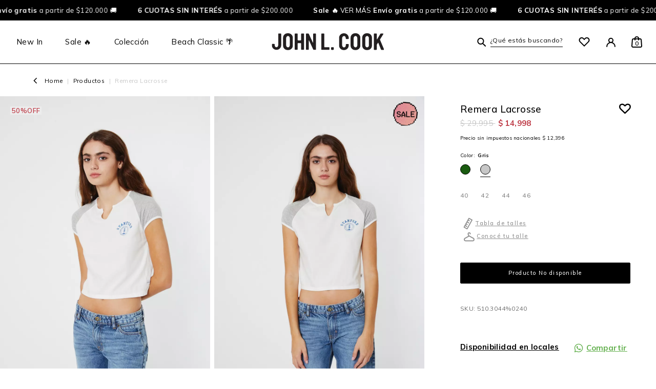

--- FILE ---
content_type: text/html; charset=utf-8
request_url: https://shop.johnlcook.com.ar/productos/510-3044_-_remera-lacrosse?variant_id=6568&main_property_id=78
body_size: 24962
content:
<!DOCTYPE html>
<html>
<head>
<title class='js-title'>
REMERA MANGA CORTA CON TAJO EN EL ESCOTE DELANTERO. MANGAS RANGLAN A CONTRATONO. ESTAMPA EN FRENTE Y ESPALDA. COMPOSICION: 100% ALGODONCOLORES: VERDE / GRIS MELANGE TALLES: 40/42/44/46 | John L. Cook
</title>

<link rel="stylesheet" media="all" href="https://shop.johnlcook.com.ar/assets/lightcase-b92be778269445877e1649b0a23d2240c8e7fb8490eeff20116f2d15cef03496.css" />
<link rel="stylesheet" media="all" href="https://shop.johnlcook.com.ar/assets/template/application-0c16244b13587e4da463f64d669a60bc0b6d9fba927f8e439d651d2a49920e57.css" />
<link rel="stylesheet" media="all" href="https://shop.johnlcook.com.ar/assets/johnlcook/application-3f030186952e61499ba3f057648aceed4981e23318b0de8ffb78261d1e36ae73.css" />
<meta name="csrf-param" content="authenticity_token" />
<meta name="csrf-token" content="39t4DDgva3DyGUiuhvoEe/1khLxgzvJSWKYsSXQShSrPAwKD9NbVWbAyi+QPvzrSOwqZnlyixShamWJdVj6v3w==" />
<script src='https://cdnjs.cloudflare.com/ajax/libs/lodash.js/4.3.0/lodash.min.js'></script>
<script>
window.pageViewEventId = '7bf719e1-5a51-4475-9fd0-746b6344c180';
// Renombrar la versión de Lodash
window.lodash_v4 = _;
// Limpiar `window._` para evitar sobrescrituras
delete window._;

</script>
<link href='https://fonts.googleapis.com/css2?family=Mulish:wght@200;300;400;500;600;700;800;900&amp;display=swap' rel='stylesheet'>
<link href='https://cdnjs.cloudflare.com/ajax/libs/x-editable/1.5.1/bootstrap3-editable/css/bootstrap-editable.css' rel='stylesheet'>
<link href='https://cdnjs.cloudflare.com/ajax/libs/noUiSlider/14.7.0/nouislider.min.css' rel='stylesheet'>
<link href='https://unpkg.com/aos@next/dist/aos.css' rel='stylesheet'>
<link rel="apple-touch-icon" type="image/x-icon" href="https://shop.johnlcook.com.ar/assets/johnlcook/favicon/apple-touch-icon-34777a777ca47ea42ee9939d9b92b449149ffb56527d7b8f3016d933425ad228.png" sizes="180x180" />
<link rel="icon" type="image/x-icon" href="https://shop.johnlcook.com.ar/assets/johnlcook/favicon/favicon-32x32-efd732483e0f901535d570062216c26b9f218481b463b94bd434ed95e8791a86.png" sizes="32x32" />
<link rel="icon" type="image/x-icon" href="https://shop.johnlcook.com.ar/assets/johnlcook/favicon/favicon-16x16-c55a40ceeb12452abbb1880af0fec12c32eab0cb0754c9f000b7fd81a0864b8b.png" sizes="16x16" />
<link href='https://shop.johnlcook.com.ar/assets/johnlcook/favicon/favicon-32x32-efd732483e0f901535d570062216c26b9f218481b463b94bd434ed95e8791a86.png' rel='shortcut icon'>
<!-- %link{:href => ("#{Rails.application.secrets.dir["images"]}/favicon/site.webmanifest"), :rel => "manifest"} -->
<link color='#000000' href='johnlcook/favicon/safari-pinned-tab.svg' rel='mask-icon'>
<link href='https://shop.johnlcook.com.ar/productos/510-3044_-_remera-lacrosse' rel='canonical'>
<meta content='#ffffff' name='msapplication-TileColor'>
<meta content='#ffffff' name='theme-color'>

<script src='https://polyfill.io/v3/polyfill.min.js?features=default'></script>
<script defer='defer' src='https://maps.googleapis.com/maps/api/js?key=AIzaSyDiLTZZkwLnU9ufSKacY5E7FabxlQtkVSU&amp;callback=initMap&amp;libraries=&amp;v=weekly&amp;sensor=true'></script>
<link crossorigin='' href='https://unpkg.com/leaflet@1.3.3/dist/leaflet.css' integrity='sha512-Rksm5RenBEKSKFjgI3a41vrjkw4EVPlJ3+OiI65vTjIdo9brlAacEuKOiQ5OFh7cOI1bkDwLqdLw3Zg0cRJAAQ==' rel='stylesheet'>
<script crossorigin='' integrity='sha512-tAGcCfR4Sc5ZP5ZoVz0quoZDYX5aCtEm/eu1KhSLj2c9eFrylXZknQYmxUssFaVJKvvc0dJQixhGjG2yXWiV9Q==' src='https://unpkg.com/leaflet@1.3.3/dist/leaflet.js'></script>

<meta content='es-AR' http-equiv='content-language'>

<!-- /= render "shared/rum" -->
<script type='application/ld+json'>
{
"@context": "https://schema.org/",
"@type": "Organization",
"name": "John L. Cook",
"logo":"https://shop.johnlcook.com.ar/productos/510-3044_-_remera-lacrosseassets/johnlcook/favicon/apple-touch-icon-34777a777ca47ea42ee9939d9b92b449149ffb56527d7b8f3016d933425ad228.png",
"url": "https://shop.johnlcook.com.ar/productos/510-3044_-_remera-lacrosse",
"sameAs": ["https://www.facebook.com/cookoficial/", "https://www.instagram.com/cookoficial/", "", ""]
}
</script>
<script src='https://polyfill.io/v3/polyfill.min.js?features=default'></script>
<script defer='defer' src='https://maps.googleapis.com/maps/api/js?key=AIzaSyDiLTZZkwLnU9ufSKacY5E7FabxlQtkVSU&amp;callback=initMap&amp;libraries=&amp;v=weekly&amp;sensor=true'></script>
<link crossorigin='' href='https://unpkg.com/leaflet@1.3.3/dist/leaflet.css' integrity='sha512-Rksm5RenBEKSKFjgI3a41vrjkw4EVPlJ3+OiI65vTjIdo9brlAacEuKOiQ5OFh7cOI1bkDwLqdLw3Zg0cRJAAQ==' rel='stylesheet'>
<script crossorigin='' integrity='sha512-tAGcCfR4Sc5ZP5ZoVz0quoZDYX5aCtEm/eu1KhSLj2c9eFrylXZknQYmxUssFaVJKvvc0dJQixhGjG2yXWiV9Q==' src='https://unpkg.com/leaflet@1.3.3/dist/leaflet.js'></script>

<meta content='es-AR' http-equiv='content-language'>

<meta content='' name='keywords'>
<meta content='width=device-width, initial-scale=1, maximum-scale=1, user-scalable=0' name='viewport'>
<meta content='swIj_zEx4khWAXo-4neFpCmLEQgiujuD_6Dnip_ogOg' name='google-site-verification'>
<!-- Start of cook Zendesk Widget script -->
<script id='ze-snippet' src='https://static.zdassets.com/ekr/snippet.js?key=3f547805-aa29-4df1-93b8-2ac2785cfd3c'>:cdata</script>
<!-- End of cook Zendesk Widget script -->
<!-- %script{:async => "", :src => "https://api.snappylabs.io/dist/ef820102-8d5f-43b0-bce5-46273e691e0b"} -->
<!-- Google Tag Manager -->
<script>
  (function(w,d,s,l,i){w[l]=w[l]||[];w[l].push({'gtm.start':
  new Date().getTime(),event:'gtm.js'});var f=d.getElementsByTagName(s)[0],
  j=d.createElement(s),dl=l!='dataLayer'?'&l='+l:'';j.async=true;j.src=
  'https://www.googletagmanager.com/gtm.js?id='+i+dl;f.parentNode.insertBefore(j,f);
  })(window,document,'script','dataLayer','GTM-W88WJJC');
</script>
<!-- End Google Tag Manager -->
<!-- Perfit -->
<script>
    window.perfitSettings = {
        app: 'jlc',
        source: 'pow',
    };
    (function(){var t=window;if("function"!=typeof t.Perfit){var e=document,n=function(){n.c(arguments)};n.q=[],n.c=function(t){n.q.push(t)},t.Perfit=n;
    var a=function(){var t=e.createElement("script");t.type="text/javascript",t.async=!0,t.src="https://js.myperfit.net/perfit.js";
    var n=e.getElementsByTagName("script")[0];n.parentNode.insertBefore(t,n)};t.attachEvent?t.attachEvent("onload",a):t.addEventListener("load",a,!1)}})();
</script>
<!-- end Perfit -->
<meta content='product' property='og:type'>
<meta content='REMERA MANGA CORTA CON TAJO EN EL ESCOTE DELANTERO. MANGAS RANGLAN A CONTRATONO. ESTAMPA EN FRENTE Y ESPALDA. COMPOSICION: 100% ALGODONCOLORES: VERDE / GRIS MELANGE TALLES: 40/42/44/46' property='og:title'>
<meta content='' property='og:description'>
<meta content='Hasta 6 cuotas sin interés. Envíos gratis en compras mayores a $120.000. Retiro gratis. ' name='description'>
<meta content='instock' property='product:availability'>
<meta content='https://shop.johnlcook.com.ar/uploads/picture/image/20129/510304402_5.jpg' property='og:image'>
<meta content='29995' property='og:price:amount'>
<meta content='product' name='kdt:page'>
<meta content='name=Remera Lacrosse' name='kdt:product'>
<script>
  var ItemIDSArray = [];
  ItemIDSArray.push('Var-6568');
  var TotalOrder = '14998.0';
  var NameProd = 'Remera Lacrosse';
  var category = 'T-Shirts';
  var price = '14998.0';
  var quantity = '0'
  
  dataLayer.push({
  'event': 'view_item',
  'ecommerce': {
  'items': [{
  'item_name': 'Remera Lacrosse',
  'item_id': "6568",
  'price': Number(price),
  'item_brand': "johnlcook",
  'item_category': category,
  'item_variant': '["40","02-GRIS MEL."]',
  'item_list_name': "Remera Lacrosse",
  'item_list_id': "6568",
  // 'quantity': 'Number(quantity)'
  'quantity': '1',
  'event_id_item_view': '68b64551-6c12-464f-928b-3aaf26be0530'
  }]
  }
  });
</script>
<script type='application/ld+json'>
{
"@context": "https://schema.org/",
"@type": "Product",
"name": "Remera Lacrosse",
"image": "https://shop.johnlcook.com.ar/uploads/picture/image/20129/510304402_5.jpg",
"description": "REMERA MANGA CORTA CON TAJO EN EL ESCOTE DELANTERO. MANGAS RANGLAN A CONTRATONO. ESTAMPA EN FRENTE Y ESPALDA. COMPOSICION: 100% ALGODONCOLORES: VERDE / GRIS MELANGE TALLES: 40/42/44/46",
"brand": {
"@type": "Brand",
"name": "JLC"
},
"offers": {
"@type": "Offer",
"url": "https://shop.johnlcook.com.ar/productos/510-3044_-_remera-lacrosse?variant_id=6568&amp;main_property_id=78",
"priceCurrency": "ARS",
"price": "14998.0",
"itemCondition": "https://schema.org/NewCondition"
}
}
</script>

</head>
<body>
<!-- Google Tag Manager (noscript) -->
<noscript>
<iframe height='0' src='https://www.googletagmanager.com/ns.html?id=GTM-W88WJJC' style='display:none;visibility:hidden' width='0'></iframe>
</noscript>
<!-- End Google Tag Manager (noscript) -->
<div id='loading-site'></div>
<nav class='mobile-sidebar-nav js-nav-sidebar'>
<div class='header-mobile-sidebar col-xs-12 text-center'>
<span class='menu-mobile-go-back js-close-collapsed js-show-close-collapse'>
<img src="https://shop.johnlcook.com.ar/assets/johnlcook/angle-left-4fb8b120d0a5735deaccb9bcdcc3859ec35b9f1a6691a8a0ceeff5404570c127.svg" alt="Angle left 4fb8b120d0a5735deaccb9bcdcc3859ec35b9f1a6691a8a0ceeff5404570c127" />
</span>
<a href="/"><img class="header-nav-main-logo" src="https://shop.johnlcook.com.ar/assets/johnlcook/main-logo-690b2b13da94827660ca305a9f86e8557c74d5df4c66d03d8c77f6c9face6c33.svg" alt="Main logo 690b2b13da94827660ca305a9f86e8557c74d5df4c66d03d8c77f6c9face6c33" />
</a><div class='close-nav js-sidebar-toggle-button'>
<img src="https://shop.johnlcook.com.ar/assets/johnlcook/close-783b372aa6d83af7fa4635cb7196d6109afb0c78a8111bba457804fa289bd69e.svg" alt="Close 783b372aa6d83af7fa4635cb7196d6109afb0c78a8111bba457804fa289bd69e" />
</div>
</div>
<div class='main-mobile-sidebar'>
<div class='mobile-menu-container'>
<ul class='mobile-sidebar-nav__list list-unstyled panel'>
<li class='title-collapse-mobilemenu'>
<a class="mobile-sidebar-nav__list-item " style="--category-color: #000000;" href="/categorias/new-in">New In</a>
</li>
<li class='title-collapse-mobilemenu'>
<a class="mobile-sidebar-nav__list-item " data-toggle="collapse" style="--category-color: #000000;" href="#sub-list-collapse-3">Sale 🔥</a>
</li>
<ul class='mobile-sidebar-nav__item collapse list-unstyled menu-content-mobile' id='sub-list-collapse-3'>
<div class='category-title-container'>
<li>
<a class="main-navigation__submenu-title category-title  " href="/categorias/flea-market-sale">Sale 🔥</a>
</li>
</div>
<li>
<a alt="Últimas unidades" class="mobile-sidebar-nav__list-item" href="/categorias/ultimas-unidades">Últimas unidades</a>
</li>
<li>
<a alt="Vestidos y Monos" class="mobile-sidebar-nav__list-item" href="/categorias/vestidos-monos-black">Vestidos y Monos</a>
</li>
<li>
<a alt="Jeans" class="mobile-sidebar-nav__list-item" href="/categorias/jeans-black">Jeans</a>
</li>
<li>
<a alt="Faldas y Shorts " class="mobile-sidebar-nav__list-item" href="/categorias/faldas-shorts-blackfriday">Faldas y Shorts </a>
</li>
<li>
<a alt="Buzos y Tracks" class="mobile-sidebar-nav__list-item" href="/categorias/buzos-tracks-black">Buzos y Tracks</a>
</li>
<li>
<a alt="Pantalones" class="mobile-sidebar-nav__list-item" href="/categorias/pantalones-black">Pantalones</a>
</li>
<li>
<a alt="T-Shirts" class="mobile-sidebar-nav__list-item" href="/categorias/remeras-black">T-Shirts</a>
</li>
<li>
<a alt="Camisas " class="mobile-sidebar-nav__list-item" href="/categorias/camisas-black">Camisas </a>
</li>
<li>
<a alt="Sweaters" class="mobile-sidebar-nav__list-item" href="/categorias/sweaters-black">Sweaters</a>
</li>
<li>
<a alt="Jacket" class="mobile-sidebar-nav__list-item" href="/categorias/camperas-sacos-blackfriday">Jacket</a>
</li>
<li>
<a alt="Musculosas y Tops" class="mobile-sidebar-nav__list-item" href="/categorias/musculosas-tops-black">Musculosas y Tops</a>
</li>
<a class="mobile-sidebar-nav__list-item f-bold mobile-sidebar-nav__view-all" href="/categorias/flea-market-sale">Ver todo</a>
<div class='main-navigation__menu-img-container col-xs-12 p0 mb80 mt20'>
<div class='col-md-2 main-navigation__menu-img'>
<a href="https://shop.johnlcook.com.ar/categorias/flea-market-sale"><img class="img-responsive " src="https://shop.johnlcook.com.ar/uploads/category/dropdown_image_one/180/dropdown_1768241302.jpg" alt="Dropdown 1768241302" />
<div class='main-navigation__menu-text'>
Llevando 2 prendas o más tenes 10% extra
</div>
</a></div>

</div>
</ul>
<li class='title-collapse-mobilemenu'>
<a class="mobile-sidebar-nav__list-item " data-toggle="collapse" style="" href="#sub-list-collapse-4">Colección</a>
</li>
<ul class='mobile-sidebar-nav__item collapse list-unstyled menu-content-mobile' id='sub-list-collapse-4'>
<div class='category-title-container'>
<li>
<a class="main-navigation__submenu-title category-title  " href="/categorias/coleccion">Colección</a>
</li>
</div>
<li>
<a alt="Vestidos y Monos" class="mobile-sidebar-nav__list-item" href="/categorias/vestidos_y_monos">Vestidos y Monos</a>
</li>
<li>
<a alt="Faldas y Shorts" class="mobile-sidebar-nav__list-item" href="/categorias/shorts-bermudas">Faldas y Shorts</a>
</li>
<li>
<a alt="T-Shirts" class="mobile-sidebar-nav__list-item" href="/categorias/remeras">T-Shirts</a>
</li>
<li>
<a alt="Musculosas y Tops" class="mobile-sidebar-nav__list-item" href="/categorias/musculosas-y-tops">Musculosas y Tops</a>
</li>
<li>
<a alt="Camisas" class="mobile-sidebar-nav__list-item" href="/categorias/camisas">Camisas</a>
</li>
<li>
<a alt="Jeans" class="mobile-sidebar-nav__list-item" href="/categorias/jeans">Jeans</a>
</li>
<li>
<a alt="Pantalones" class="mobile-sidebar-nav__list-item" href="/categorias/pantalones">Pantalones</a>
</li>
<li>
<a alt="Jackets" class="mobile-sidebar-nav__list-item" href="/categorias/camperas-y-sacos">Jackets</a>
</li>
<li>
<a alt="Buzos y Tracks" class="mobile-sidebar-nav__list-item" href="/categorias/buzos-tracks">Buzos y Tracks</a>
</li>
<li>
<a alt="Sweaters" class="mobile-sidebar-nav__list-item" href="/categorias/sweaters">Sweaters</a>
</li>
<li>
<a alt="Accesorios" class="mobile-sidebar-nav__list-item" href="/categorias/accesorios">Accesorios</a>
</li>
<li>
<a alt="Gift Card " class="mobile-sidebar-nav__list-item" href="/categorias/gift-cards">Gift Card </a>
</li>
<a class="mobile-sidebar-nav__list-item f-bold mobile-sidebar-nav__view-all" href="/categorias/coleccion">Ver todo</a>
<div class='main-navigation__menu-img-container col-xs-12 p0 mb80 mt20'>
<div class='col-md-2 main-navigation__menu-img'>
<a href="https://shop.johnlcook.com.ar/categorias/new-in"><img class="img-responsive " src="https://shop.johnlcook.com.ar/uploads/category/dropdown_image_one/72/dropdown.jpg" alt="Dropdown" />
<div class='main-navigation__menu-text'>
Ver más
</div>
</a></div>
<div class='col-md-2 main-navigation__menu-img'>
<a href="https://shop.johnlcook.com.ar/categorias/flea-market-sale"><img class="img-responsive" src="https://shop.johnlcook.com.ar/uploads/category/dropdown_image_two/72/dropdown_1768241420.jpg" alt="Dropdown 1768241420" />
<div class='main-navigation__menu-text'>
Llevando 2 prendas o más tenes 10% extra
</div>
</a></div>
<div class='col-md-2 main-navigation__menu-img hidden-xs hidden-sm'>
<a href="https://shop.johnlcook.com.ar/categorias/flea-market-sale"><img class="img-responsive" src="https://shop.johnlcook.com.ar/uploads/category/dropdown_image_three/72/dropdown_1_1768566601.jpg" alt="Dropdown 1 1768566601" />
<div class='main-navigation__menu-text'>
6 cuotas sin interés con ICBC
</div>
</a></div>

</div>
</ul>
<li class='title-collapse-mobilemenu'>
<a class="mobile-sidebar-nav__list-item " style="--category-color: #000000;" href="/categorias/beach-classic">Beach Classic 🌴</a>
</li>
<div class='mobile-sidebar-nav__list-bottom'>
<li class='mobile-sidebar-nav__item'>
<a class='mobile-sidebar-nav__list-item js-toggle-link' data-target='#sign-in-modal' data-toggle='modal' href='#'>
Ingresar
</a>
</li>
<li class='mobile-sidebar-nav__item'>
<a class="mobile-sidebar-nav__list-item" href="/locales/123">Locales</a>
</li>
<li class='mobile-sidebar-nav__item'>
<a class="mobile-sidebar-nav__list-item" href="/contacto/new">Contacto</a>
</li>
<li class='mobile-sidebar-nav__item'>
<a class="mobile-sidebar-nav__list-item" href="https://cook.zendesk.com/hc/es">Ayuda</a>
</li>
</div>
</ul>
</div>
</div>
</nav>
<div class='back_sidebar'></div>
<script>
  document.addEventListener('DOMContentLoaded', function () {
    const cyberText = document.querySelector('.animation-special-cyber-sidebar');
    if (cyberText) {
      const textContent = cyberText.textContent.trim();
      cyberText.innerHTML = '';
  
      // Divide el texto en letras y las envuelve en spans
      textContent.split('').forEach((char) => {
        const span = document.createElement('span');
        span.textContent = char;
        cyberText.appendChild(span);
      });
  
      const spans = cyberText.querySelectorAll('span');
      let currentIndex = 0;
      const speed = 350; // Velocidad de cambio de cada letra
      const holdTime = 500; // Tiempo para mantener toda la palabra en rojo
  
      function setFullColorAndReset() {
        spans.forEach(span => span.classList.add('highlighted')); // Cambia todas las letras a rojo
        setTimeout(() => {
          spans.forEach(span => span.classList.remove('highlighted')); // Vuelve todo a negro
          currentIndex = 0; // Reinicia el índice
          animateLetters(); // Reinicia la animación
        }, holdTime);
      }
  
      function animateLetters() {
        // Reinicia el color de todas las letras al negro
        spans.forEach(span => span.classList.remove('highlighted'));
  
        if (currentIndex >= spans.length) {
          setFullColorAndReset(); // Llama a la función para colorear todo y reiniciar
        } else {
          // Cambia la letra actual a rojo
          spans[currentIndex].classList.add('highlighted');
          
          // Avanza al siguiente índice y programa la próxima letra
          currentIndex++;
          setTimeout(animateLetters, speed);
        }
      }
  
      animateLetters(); // Inicia la animación
    }
  });
</script>

<a class="hidden js-newsletter-modal js-newsletter-lightcase-opener animated-case" href="#nl-hermes-suscriber-form"></a>
<div id='nl-hermes-suscriber-form' style='display: none;'>
<button class='auth-modal__close-btn nl-close-btn'>
<img src="https://shop.johnlcook.com.ar/assets/johnlcook/close-783b372aa6d83af7fa4635cb7196d6109afb0c78a8111bba457804fa289bd69e.svg" alt="Close 783b372aa6d83af7fa4635cb7196d6109afb0c78a8111bba457804fa289bd69e" />
</button>
<div class='row'>
<div class='col-md-12 col-xs-12 text-center p0'>
<h3>
Keep in touch!
</h3>
<h4>
Te regalamos un 10% off en tu primera compra para que te lleves todas tus prendas favoritas! ⚡
</h4>
</div>
</div>
<div class='row'>
<div class='col-md-12 col-xs-12'>
<form class="simple_form js-newsletter-modal-form" data-remote="true" data-type="json" novalidate="novalidate" id="new_newsletter_user" action="/newsletter_users" accept-charset="UTF-8" method="post"><input name="utf8" type="hidden" value="&#x2713;" /><input type="hidden" name="authenticity_token" value="BIGm1uwVG6lMVlnIp5zkJkDTLq+fwEQisVEuIK4kx28UWdxZIOylgA59moIu2dqPhr0zjaOsc1izbmA0jAjtmg==" /><div class='row'>
<div class='col-md-12 col-xs-12 input-button-container'>
<div class='col-md-7 col-xs-8 p0'>
<div class="form-group email required newsletter_user_email"><input class="string email required i-text-nl auth-modal__input form-control" placeholder="Completá con tu mail" type="email" name="newsletter_user[email]" id="newsletter_user_email" /></div>
</div>
<div class='col-md-5 col-xs-4 p0'>
<input type="submit" name="commit" value="YENDO!" class=" auth-modal__btn i-text-submit js-newsletter-modal-send evento-suscripcion-popup" />
</div>
</div>
</div>
<span class='nl-mce-responses js-mce-responses mce-responses'></span>
</form>
</div>
</div>
<div class='row'>
<div class='col-md-12 text-center' style='margin-top:25px;'>
<a class="nl-image-close nl-no-thanks" href="#">Thank U, Next Time </a>
</div>
</div>
</div>
<!-- /SUBSCRIBE NEWS OK -->
<a class="hidden js-newsletter-modal-ok js-newsletter-ok-lightcase-opener" href="#nl-ok-form"></a>
<div id='nl-ok-form' style='display:none'>
<button class='auth-modal__close-btn nl-close-btn'>
<img src="https://shop.johnlcook.com.ar/assets/johnlcook/close-783b372aa6d83af7fa4635cb7196d6109afb0c78a8111bba457804fa289bd69e.svg" alt="Close 783b372aa6d83af7fa4635cb7196d6109afb0c78a8111bba457804fa289bd69e" />
</button>
<img class="img-ok-modal" src="https://shop.johnlcook.com.ar/assets/johnlcook/ok-news-736a57fb561628855f01b79a49212b979ec85a035c472c03afc3c7fe97608f90.svg" alt="Ok news 736a57fb561628855f01b79a49212b979ec85a035c472c03afc3c7fe97608f90" />
<h3>
¡Listo! Ya estás suscripto/a a nuestro newsletter
</h3>
<h4>
Revisá tu casilla de email y enterate de todas las novedades, descuentos y fechas especiales que tenemos preparadas para vos.
</h4>
</div>
<!-- /SUBSCRIBE NEWS FAIL -->
<a class="hidden js-newsletter-modal-fail js-newsletter-fail-lightcase-opener" href="#nl-fail-form"></a>
<div id='nl-fail-form' style='display:none'>
<button class='auth-modal__close-btn nl-close-btn'>
<img src="https://shop.johnlcook.com.ar/assets/johnlcook/close-783b372aa6d83af7fa4635cb7196d6109afb0c78a8111bba457804fa289bd69e.svg" alt="Close 783b372aa6d83af7fa4635cb7196d6109afb0c78a8111bba457804fa289bd69e" />
</button>
<img class="img-ok-modal" src="https://shop.johnlcook.com.ar/assets/johnlcook/fail-news-1a96881be190155887292e984c9aecdfb532b216bfd930c7eeca13bf131a10dd.svg" alt="Fail news 1a96881be190155887292e984c9aecdfb532b216bfd930c7eeca13bf131a10dd" />
<h3>
Algo salió mal...
</h3>
<h4>
El mail que ingresaste no existe, es incorrecto o ya se encuentra registrado
</h4>
</div>

<div class='page-wrapper js-page-wrapper'>
<header class='main-header js-main-header'>
<div class='main-header__desktop js-main-header__desktop hidden-xs hidden-sm'>
<div class='main-header__promotion js-main-header-promotion' style='background-color: #000000; color: #ffffff'>
  <div>   <span>     <b>Sale 🔥</b> <a href="https://shop.johnlcook.com.ar/categorias/flea-market-sale" style="color:#FFFFFF;">       VER MÁS       </a>   </span>                  <span>     <b>     Envío gratis     </b> a partir de $120.000 🚚   </span>                <span>     <b>6 CUOTAS SIN INTERÉS</b> a partir de $200.000</span>         </div>         <div>   <span>     <b>Sale 🔥</b> <a href="https://shop.johnlcook.com.ar/categorias/flea-market-sale" style="color:#FFFFFF;">       VER MÁS       </a>   </span>                  <span>     <b>     Envío gratis     </b> a partir de $120.000 🚚   </span>                <span>     <b>6 CUOTAS SIN INTERÉS</b> a partir de $200.000</span>         </div>         <div>   <span>     <b>Sale 🔥</b> <a href="https://shop.johnlcook.com.ar/categorias/flea-market-sale" style="color:#FFFFFF;">       VER MÁS       </a>   </span>                  <span>     <b>     Envío gratis     </b> a partir de $120.000 🚚   </span>                <span>     <b>6 CUOTAS SIN INTERÉS</b> a partir de $200.000</span>         </div>         <div>   <span>     <b>Sale 🔥</b> <a href="https://shop.johnlcook.com.ar/categorias/flea-market-sale" style="color:#FFFFFF;">       VER MÁS       </a>   </span>                  <span>     <b>     Envío gratis     </b> a partir de $120.000 🚚   </span>                <span>     <b>6 CUOTAS SIN INTERÉS</b> a partir de $200.000</span>         </div>         <div>   <span>     <b>Sale 🔥</b> <a href="https://shop.johnlcook.com.ar/categorias/flea-market-sale" style="color:#FFFFFF;">       VER MÁS       </a>   </span>                  <span>     <b>     Envío gratis     </b> a partir de $120.000 🚚   </span>                <span>     <b>6 CUOTAS SIN INTERÉS</b> a partir de $200.000</span>         </div>     
</div>

<div class='main-header__head'>
<div class='main-header__main-logo-container'>
<a href="/"><img alt="Default main logo" class="header-main-logo" src="https://shop.johnlcook.com.ar/assets/johnlcook/main-logo-690b2b13da94827660ca305a9f86e8557c74d5df4c66d03d8c77f6c9face6c33.svg" />
</a></div>
<nav class='main-header__nav text-center'>
<ul class='main-navigation list-unstyled'>
<!-- categoria padre -->
<!-- categoria padre -->
<li class='main-navigation__item'>
<a alt="New In" class="line-animation " style="--category-color: #000000;" href="/categorias/new-in">New In
</a><!-- categoria hija -->
</li>
<!-- categoria padre -->
<!-- categoria padre -->
<li class='main-navigation__item'>
<a alt="Sale 🔥" class="line-animation " style="--category-color: #000000;" href="/categorias/flea-market-sale">Sale 🔥
</a><!-- categoria hija -->
<div class='main-navigation__submenu-container-fadein'>
<ul class='main-navigation__submenu-fadein list-unstyled js-submenu'>
<div class='col-md-12 menu-content-fadein'>
<div class='main-navigation__categories-container'>
<div class='main-navigation__categories-column'>
<li class='main-navigation__submenu-item main-navigation__submenu-title'>
Sale 🔥
</li>
<li class='main-navigation__submenu-item col-md-12'>
<a alt="Últimas unidades" href="/categorias/ultimas-unidades">Últimas unidades</a>
</li>
<li class='main-navigation__submenu-item col-md-12'>
<a alt="Vestidos y Monos" href="/categorias/vestidos-monos-black">Vestidos y Monos</a>
</li>
<li class='main-navigation__submenu-item col-md-12'>
<a alt="Jeans" href="/categorias/jeans-black">Jeans</a>
</li>
<li class='main-navigation__submenu-item col-md-12'>
<a alt="Faldas y Shorts " href="/categorias/faldas-shorts-blackfriday">Faldas y Shorts </a>
</li>
<li class='main-navigation__submenu-item col-md-12'>
<a alt="Buzos y Tracks" href="/categorias/buzos-tracks-black">Buzos y Tracks</a>
</li>
<li class='main-navigation__submenu-item col-md-12'>
<a alt="Pantalones" href="/categorias/pantalones-black">Pantalones</a>
</li>
<li class='main-navigation__submenu-item col-md-12'>
<a alt="T-Shirts" href="/categorias/remeras-black">T-Shirts</a>
</li>
<li class='main-navigation__submenu-item col-md-12'>
<a alt="Camisas " href="/categorias/camisas-black">Camisas </a>
</li>
<li class='main-navigation__submenu-item col-md-12'>
<a alt="Sweaters" href="/categorias/sweaters-black">Sweaters</a>
</li>
<li class='main-navigation__submenu-item col-md-12'>
<a alt="Jacket" href="/categorias/camperas-sacos-blackfriday">Jacket</a>
</li>
<li class='main-navigation__submenu-item col-md-12'>
<a alt="Musculosas y Tops" href="/categorias/musculosas-tops-black">Musculosas y Tops</a>
</li>
<li class='main-navigation__submenu-item main-navigation__submenu-viewall col-md-12'>
<a href="/categorias/flea-market-sale">Ver todo</a>
</li>
</div>
</div>
<div class='main-navigation__submenu-images p0'>
<div class='col-md-2 main-navigation__menu-img'>
<a href="https://shop.johnlcook.com.ar/categorias/flea-market-sale"><img class="img-responsive " src="https://shop.johnlcook.com.ar/uploads/category/dropdown_image_one/180/dropdown_1768241302.jpg" alt="Dropdown 1768241302" />
<div class='main-navigation__menu-text'>
Llevando 2 prendas o más tenes 10% extra
</div>
</a></div>

</div>
</div>
</ul>
</div>
</li>
<!-- categoria padre -->
<li class='main-navigation__item'>
<a alt="Colección" class="line-animation " style="" href="/categorias/coleccion">Colección
</a><!-- categoria hija -->
<div class='main-navigation__submenu-container-fadein'>
<ul class='main-navigation__submenu-fadein list-unstyled js-submenu'>
<div class='col-md-12 menu-content-fadein'>
<div class='main-navigation__categories-container'>
<div class='main-navigation__categories-column'>
<li class='main-navigation__submenu-item main-navigation__submenu-title'>
Colección
</li>
<li class='main-navigation__submenu-item col-md-12'>
<a alt="Vestidos y Monos" href="/categorias/vestidos_y_monos">Vestidos y Monos</a>
</li>
<li class='main-navigation__submenu-item col-md-12'>
<a alt="Faldas y Shorts" href="/categorias/shorts-bermudas">Faldas y Shorts</a>
</li>
<li class='main-navigation__submenu-item col-md-12'>
<a alt="T-Shirts" href="/categorias/remeras">T-Shirts</a>
</li>
<li class='main-navigation__submenu-item col-md-12'>
<a alt="Musculosas y Tops" href="/categorias/musculosas-y-tops">Musculosas y Tops</a>
</li>
<li class='main-navigation__submenu-item col-md-12'>
<a alt="Camisas" href="/categorias/camisas">Camisas</a>
</li>
<li class='main-navigation__submenu-item col-md-12'>
<a alt="Jeans" href="/categorias/jeans">Jeans</a>
</li>
<li class='main-navigation__submenu-item col-md-12'>
<a alt="Pantalones" href="/categorias/pantalones">Pantalones</a>
</li>
<li class='main-navigation__submenu-item col-md-12'>
<a alt="Jackets" href="/categorias/camperas-y-sacos">Jackets</a>
</li>
<li class='main-navigation__submenu-item col-md-12'>
<a alt="Buzos y Tracks" href="/categorias/buzos-tracks">Buzos y Tracks</a>
</li>
<li class='main-navigation__submenu-item col-md-12'>
<a alt="Sweaters" href="/categorias/sweaters">Sweaters</a>
</li>
<li class='main-navigation__submenu-item col-md-12'>
<a alt="Accesorios" href="/categorias/accesorios">Accesorios</a>
</li>
<li class='main-navigation__submenu-item col-md-12'>
<a alt="Gift Card " href="/categorias/gift-cards">Gift Card </a>
</li>
<li class='main-navigation__submenu-item main-navigation__submenu-viewall col-md-12'>
<a href="/categorias/coleccion">Ver todo</a>
</li>
</div>
</div>
<div class='main-navigation__submenu-images p0'>
<div class='col-md-2 main-navigation__menu-img'>
<a href="https://shop.johnlcook.com.ar/categorias/new-in"><img class="img-responsive " src="https://shop.johnlcook.com.ar/uploads/category/dropdown_image_one/72/dropdown.jpg" alt="Dropdown" />
<div class='main-navigation__menu-text'>
Ver más
</div>
</a></div>
<div class='col-md-2 main-navigation__menu-img'>
<a href="https://shop.johnlcook.com.ar/categorias/flea-market-sale"><img class="img-responsive" src="https://shop.johnlcook.com.ar/uploads/category/dropdown_image_two/72/dropdown_1768241420.jpg" alt="Dropdown 1768241420" />
<div class='main-navigation__menu-text'>
Llevando 2 prendas o más tenes 10% extra
</div>
</a></div>
<div class='col-md-2 main-navigation__menu-img hidden-xs hidden-sm'>
<a href="https://shop.johnlcook.com.ar/categorias/flea-market-sale"><img class="img-responsive" src="https://shop.johnlcook.com.ar/uploads/category/dropdown_image_three/72/dropdown_1_1768566601.jpg" alt="Dropdown 1 1768566601" />
<div class='main-navigation__menu-text'>
6 cuotas sin interés con ICBC
</div>
</a></div>

</div>
</div>
</ul>
</div>
</li>
<!-- categoria padre -->
<li class='main-navigation__item'>
<a alt="Beach Classic 🌴" class="line-animation " style="--category-color: #000000;" href="/categorias/beach-classic">Beach Classic 🌴
</a><!-- categoria hija -->
</li>
</ul>
</nav>
<div class='main-navigation-right'>
<div class='main-navigation-searchbar' data-target='#search-modal' data-toggle='modal' role='button'>
<a class='main-header__cart-toggle ml0 evento-buscador' href='#'>
<img src="https://shop.johnlcook.com.ar/assets/johnlcook/search-08d8eff819ae2b1cfd8dc6bb41e8c2ba6c87457c5b3135fa17e7b4e215c8633a.svg" alt="Search 08d8eff819ae2b1cfd8dc6bb41e8c2ba6c87457c5b3135fa17e7b4e215c8633a" />
</a>
<div class='header-search-text'>
¿Qué estás buscando?
</div>
</div>
<a data-toggle="modal" data-target="#sign-in-modal" class="main-header__cart-toggle" role="button" href="#"><img src="https://shop.johnlcook.com.ar/assets/johnlcook/heart-8f45d50009c6082bbee1a63de76aa2136a05ebeb486106240a8d0a20a8175eff.svg" alt="Heart 8f45d50009c6082bbee1a63de76aa2136a05ebeb486106240a8d0a20a8175eff" />
</a><a data-toggle="modal" data-target="#sign-in-modal" class="main-header__cart-toggle" role="button" href="#"><img src="https://shop.johnlcook.com.ar/assets/johnlcook/user-c2dcc0c026b30da51ba4dc40de33d148f48056dfceb5141c83b1acf523ffea98.svg" alt="User c2dcc0c026b30da51ba4dc40de33d148f48056dfceb5141c83b1acf523ffea98" />
</a><a class='main-header__cart-toggle' data-backdrop='true' data-target='#cart-modal' data-toggle='modal' href='#'>
<span class='js-cart-size'>
0
</span>
<img src="https://shop.johnlcook.com.ar/assets/johnlcook/bag-e949fb97696efbad030a5b29c8db413a4b923e156e93097f3ac15427ff8e99a2.svg" alt="Bag e949fb97696efbad030a5b29c8db413a4b923e156e93097f3ac15427ff8e99a2" />
</a>
</div>
</div>
</div>
<script>
  document.addEventListener('DOMContentLoaded', function () {
    const cyberText = document.querySelector('.animation-special-cyber');
    if (cyberText) {
      const textContent = cyberText.textContent.trim();
      cyberText.innerHTML = '';
  
      // Divide el texto en letras y las envuelve en spans
      textContent.split('').forEach((char) => {
        const span = document.createElement('span');
        span.textContent = char;
        cyberText.appendChild(span);
      });
  
      const spans = cyberText.querySelectorAll('span');
      let currentIndex = 0;
      const speed = 350; // Velocidad de cambio de cada letra
      const holdTime = 500; // Tiempo para mantener toda la palabra en rojo
  
      function setFullColorAndReset() {
        spans.forEach(span => span.classList.add('highlighted')); // Cambia todas las letras a rojo
        setTimeout(() => {
          spans.forEach(span => span.classList.remove('highlighted')); // Vuelve todo a negro
          currentIndex = 0; // Reinicia el índice
          animateLetters(); // Reinicia la animación
        }, holdTime);
      }
  
      function animateLetters() {
        // Reinicia el color de todas las letras al negro
        spans.forEach(span => span.classList.remove('highlighted'));
  
        if (currentIndex >= spans.length) {
          setFullColorAndReset(); // Llama a la función para colorear todo y reiniciar
        } else {
          // Cambia la letra actual a rojo
          spans[currentIndex].classList.add('highlighted');
          
          // Avanza al siguiente índice y programa la próxima letra
          currentIndex++;
          setTimeout(animateLetters, speed);
        }
      }
  
      animateLetters(); // Inicia la animación
    }
  });
</script>

<div class='main-header__scroll js-main-header__scroll hidden-xs hidden-sm'>
<div class='main-header__promotion js-main-header-promotion' style='background-color: #000000; color: #ffffff'>
  <div>   <span>     <b>Sale 🔥</b> <a href="https://shop.johnlcook.com.ar/categorias/flea-market-sale" style="color:#FFFFFF;">       VER MÁS       </a>   </span>                  <span>     <b>     Envío gratis     </b> a partir de $120.000 🚚   </span>                <span>     <b>6 CUOTAS SIN INTERÉS</b> a partir de $200.000</span>         </div>         <div>   <span>     <b>Sale 🔥</b> <a href="https://shop.johnlcook.com.ar/categorias/flea-market-sale" style="color:#FFFFFF;">       VER MÁS       </a>   </span>                  <span>     <b>     Envío gratis     </b> a partir de $120.000 🚚   </span>                <span>     <b>6 CUOTAS SIN INTERÉS</b> a partir de $200.000</span>         </div>         <div>   <span>     <b>Sale 🔥</b> <a href="https://shop.johnlcook.com.ar/categorias/flea-market-sale" style="color:#FFFFFF;">       VER MÁS       </a>   </span>                  <span>     <b>     Envío gratis     </b> a partir de $120.000 🚚   </span>                <span>     <b>6 CUOTAS SIN INTERÉS</b> a partir de $200.000</span>         </div>         <div>   <span>     <b>Sale 🔥</b> <a href="https://shop.johnlcook.com.ar/categorias/flea-market-sale" style="color:#FFFFFF;">       VER MÁS       </a>   </span>                  <span>     <b>     Envío gratis     </b> a partir de $120.000 🚚   </span>                <span>     <b>6 CUOTAS SIN INTERÉS</b> a partir de $200.000</span>         </div>         <div>   <span>     <b>Sale 🔥</b> <a href="https://shop.johnlcook.com.ar/categorias/flea-market-sale" style="color:#FFFFFF;">       VER MÁS       </a>   </span>                  <span>     <b>     Envío gratis     </b> a partir de $120.000 🚚   </span>                <span>     <b>6 CUOTAS SIN INTERÉS</b> a partir de $200.000</span>         </div>     
</div>

<div class='main-header__head main-header__head-scroll'>
<div class='main-header__main-logo-container'>
<a href="/"><img alt="Default main logo" class="header-main-logo-scroll" src="https://shop.johnlcook.com.ar/assets/johnlcook/main-logo-690b2b13da94827660ca305a9f86e8557c74d5df4c66d03d8c77f6c9face6c33.svg" />
</a></div>
<nav class='main-header__nav text-center'>
<ul class='main-navigation list-unstyled'>
<!-- categoria padre -->
<!-- categoria padre -->
<li class='main-navigation__item'>
<a alt="New In" class="line-animation " style="--category-color: #000000;" href="/categorias/new-in">New In
</a><!-- categoria hija -->
</li>
<!-- categoria padre -->
<!-- categoria padre -->
<li class='main-navigation__item'>
<a alt="Sale 🔥" class="line-animation " style="--category-color: #000000;" href="/categorias/flea-market-sale">Sale 🔥
</a><!-- categoria hija -->
<div class='main-navigation__submenu-container-fadein'>
<ul class='main-navigation__submenu-fadein list-unstyled js-submenu'>
<div class='col-md-12 menu-content-fadein'>
<div class='main-navigation__categories-container'>
<div class='main-navigation__categories-column'>
<li class='main-navigation__submenu-item main-navigation__submenu-title'>
Sale 🔥
</li>
<li class='main-navigation__submenu-item col-md-12'>
<a alt="Últimas unidades" href="/categorias/ultimas-unidades">Últimas unidades</a>
</li>
<li class='main-navigation__submenu-item col-md-12'>
<a alt="Vestidos y Monos" href="/categorias/vestidos-monos-black">Vestidos y Monos</a>
</li>
<li class='main-navigation__submenu-item col-md-12'>
<a alt="Jeans" href="/categorias/jeans-black">Jeans</a>
</li>
<li class='main-navigation__submenu-item col-md-12'>
<a alt="Faldas y Shorts " href="/categorias/faldas-shorts-blackfriday">Faldas y Shorts </a>
</li>
<li class='main-navigation__submenu-item col-md-12'>
<a alt="Buzos y Tracks" href="/categorias/buzos-tracks-black">Buzos y Tracks</a>
</li>
<li class='main-navigation__submenu-item col-md-12'>
<a alt="Pantalones" href="/categorias/pantalones-black">Pantalones</a>
</li>
<li class='main-navigation__submenu-item col-md-12'>
<a alt="T-Shirts" href="/categorias/remeras-black">T-Shirts</a>
</li>
<li class='main-navigation__submenu-item col-md-12'>
<a alt="Camisas " href="/categorias/camisas-black">Camisas </a>
</li>
<li class='main-navigation__submenu-item col-md-12'>
<a alt="Sweaters" href="/categorias/sweaters-black">Sweaters</a>
</li>
<li class='main-navigation__submenu-item col-md-12'>
<a alt="Jacket" href="/categorias/camperas-sacos-blackfriday">Jacket</a>
</li>
<li class='main-navigation__submenu-item col-md-12'>
<a alt="Musculosas y Tops" href="/categorias/musculosas-tops-black">Musculosas y Tops</a>
</li>
<li class='main-navigation__submenu-item main-navigation__submenu-viewall col-md-12'>
<a href="/categorias/flea-market-sale">Ver todo</a>
</li>
</div>
</div>
<div class='main-navigation__submenu-images p0'>
<div class='col-md-2 main-navigation__menu-img'>
<a href="https://shop.johnlcook.com.ar/categorias/flea-market-sale"><img class="img-responsive " src="https://shop.johnlcook.com.ar/uploads/category/dropdown_image_one/180/dropdown_1768241302.jpg" alt="Dropdown 1768241302" />
<div class='main-navigation__menu-text'>
Llevando 2 prendas o más tenes 10% extra
</div>
</a></div>

</div>
</div>
</ul>
</div>
</li>
<!-- categoria padre -->
<li class='main-navigation__item'>
<a alt="Colección" class="line-animation " style="" href="/categorias/coleccion">Colección
</a><!-- categoria hija -->
<div class='main-navigation__submenu-container-fadein'>
<ul class='main-navigation__submenu-fadein list-unstyled js-submenu'>
<div class='col-md-12 menu-content-fadein'>
<div class='main-navigation__categories-container'>
<div class='main-navigation__categories-column'>
<li class='main-navigation__submenu-item main-navigation__submenu-title'>
Colección
</li>
<li class='main-navigation__submenu-item col-md-12'>
<a alt="Vestidos y Monos" href="/categorias/vestidos_y_monos">Vestidos y Monos</a>
</li>
<li class='main-navigation__submenu-item col-md-12'>
<a alt="Faldas y Shorts" href="/categorias/shorts-bermudas">Faldas y Shorts</a>
</li>
<li class='main-navigation__submenu-item col-md-12'>
<a alt="T-Shirts" href="/categorias/remeras">T-Shirts</a>
</li>
<li class='main-navigation__submenu-item col-md-12'>
<a alt="Musculosas y Tops" href="/categorias/musculosas-y-tops">Musculosas y Tops</a>
</li>
<li class='main-navigation__submenu-item col-md-12'>
<a alt="Camisas" href="/categorias/camisas">Camisas</a>
</li>
<li class='main-navigation__submenu-item col-md-12'>
<a alt="Jeans" href="/categorias/jeans">Jeans</a>
</li>
<li class='main-navigation__submenu-item col-md-12'>
<a alt="Pantalones" href="/categorias/pantalones">Pantalones</a>
</li>
<li class='main-navigation__submenu-item col-md-12'>
<a alt="Jackets" href="/categorias/camperas-y-sacos">Jackets</a>
</li>
<li class='main-navigation__submenu-item col-md-12'>
<a alt="Buzos y Tracks" href="/categorias/buzos-tracks">Buzos y Tracks</a>
</li>
<li class='main-navigation__submenu-item col-md-12'>
<a alt="Sweaters" href="/categorias/sweaters">Sweaters</a>
</li>
<li class='main-navigation__submenu-item col-md-12'>
<a alt="Accesorios" href="/categorias/accesorios">Accesorios</a>
</li>
<li class='main-navigation__submenu-item col-md-12'>
<a alt="Gift Card " href="/categorias/gift-cards">Gift Card </a>
</li>
<li class='main-navigation__submenu-item main-navigation__submenu-viewall col-md-12'>
<a href="/categorias/coleccion">Ver todo</a>
</li>
</div>
</div>
<div class='main-navigation__submenu-images p0'>
<div class='col-md-2 main-navigation__menu-img'>
<a href="https://shop.johnlcook.com.ar/categorias/new-in"><img class="img-responsive " src="https://shop.johnlcook.com.ar/uploads/category/dropdown_image_one/72/dropdown.jpg" alt="Dropdown" />
<div class='main-navigation__menu-text'>
Ver más
</div>
</a></div>
<div class='col-md-2 main-navigation__menu-img'>
<a href="https://shop.johnlcook.com.ar/categorias/flea-market-sale"><img class="img-responsive" src="https://shop.johnlcook.com.ar/uploads/category/dropdown_image_two/72/dropdown_1768241420.jpg" alt="Dropdown 1768241420" />
<div class='main-navigation__menu-text'>
Llevando 2 prendas o más tenes 10% extra
</div>
</a></div>
<div class='col-md-2 main-navigation__menu-img hidden-xs hidden-sm'>
<a href="https://shop.johnlcook.com.ar/categorias/flea-market-sale"><img class="img-responsive" src="https://shop.johnlcook.com.ar/uploads/category/dropdown_image_three/72/dropdown_1_1768566601.jpg" alt="Dropdown 1 1768566601" />
<div class='main-navigation__menu-text'>
6 cuotas sin interés con ICBC
</div>
</a></div>

</div>
</div>
</ul>
</div>
</li>
<!-- categoria padre -->
<li class='main-navigation__item'>
<a alt="Beach Classic 🌴" class="line-animation " style="--category-color: #000000;" href="/categorias/beach-classic">Beach Classic 🌴
</a><!-- categoria hija -->
</li>
</ul>
</nav>
<div class='main-navigation-right'>
<div class='main-navigation-searchbar' data-target='#search-modal' data-toggle='modal' href='#' role='button'>
<a class='main-header__cart-toggle ml0 evento-buscador' href='#'>
<img src="https://shop.johnlcook.com.ar/assets/johnlcook/search-08d8eff819ae2b1cfd8dc6bb41e8c2ba6c87457c5b3135fa17e7b4e215c8633a.svg" alt="Search 08d8eff819ae2b1cfd8dc6bb41e8c2ba6c87457c5b3135fa17e7b4e215c8633a" />
</a>
<div class='header-search-text'>
¿Qué estás buscando?
</div>
</div>
<a data-toggle="modal" data-target="#sign-in-modal" class="main-header__cart-toggle no-underline" role="button" href="#"><img src="https://shop.johnlcook.com.ar/assets/johnlcook/heart-8f45d50009c6082bbee1a63de76aa2136a05ebeb486106240a8d0a20a8175eff.svg" alt="Heart 8f45d50009c6082bbee1a63de76aa2136a05ebeb486106240a8d0a20a8175eff" />
</a><a data-toggle="modal" data-target="#sign-in-modal" class="main-header__cart-toggle" role="button" href="#"><img src="https://shop.johnlcook.com.ar/assets/johnlcook/user-c2dcc0c026b30da51ba4dc40de33d148f48056dfceb5141c83b1acf523ffea98.svg" alt="User c2dcc0c026b30da51ba4dc40de33d148f48056dfceb5141c83b1acf523ffea98" />
</a><a class='main-header__cart-toggle' data-backdrop='true' data-target='#cart-modal' data-toggle='modal' href='#'>
<span class='js-cart-size'>
0
</span>
<img src="https://shop.johnlcook.com.ar/assets/johnlcook/bag-e949fb97696efbad030a5b29c8db413a4b923e156e93097f3ac15427ff8e99a2.svg" alt="Bag e949fb97696efbad030a5b29c8db413a4b923e156e93097f3ac15427ff8e99a2" />
</a>
</div>
</div>
</div>
<script>
  document.addEventListener('DOMContentLoaded', function () {
    const cyberText = document.querySelector('.animation-special-cyber-hd-scroll');
    if (cyberText) {
      const textContent = cyberText.textContent.trim();
      cyberText.innerHTML = '';
  
      // Divide el texto en letras y las envuelve en spans
      textContent.split('').forEach((char) => {
        const span = document.createElement('span');
        span.textContent = char;
        cyberText.appendChild(span);
      });
  
      const spans = cyberText.querySelectorAll('span');
      let currentIndex = 0;
      const speed = 350; // Velocidad de cambio de cada letra
      const holdTime = 500; // Tiempo para mantener toda la palabra en rojo
  
      function setFullColorAndReset() {
        spans.forEach(span => span.classList.add('highlighted')); // Cambia todas las letras a rojo
        setTimeout(() => {
          spans.forEach(span => span.classList.remove('highlighted')); // Vuelve todo a negro
          currentIndex = 0; // Reinicia el índice
          animateLetters(); // Reinicia la animación
        }, holdTime);
      }
  
      function animateLetters() {
        // Reinicia el color de todas las letras al negro
        spans.forEach(span => span.classList.remove('highlighted'));
  
        if (currentIndex >= spans.length) {
          setFullColorAndReset(); // Llama a la función para colorear todo y reiniciar
        } else {
          // Cambia la letra actual a rojo
          spans[currentIndex].classList.add('highlighted');
          
          // Avanza al siguiente índice y programa la próxima letra
          currentIndex++;
          setTimeout(animateLetters, speed);
        }
      }
  
      animateLetters(); // Inicia la animación
    }
  });
</script>

<div class='hidden-md hidden-lg'>
</div>
<div class='hidden-md hidden-lg js-mobile-promotion-container'>
<div class='main-header__promotion js-main-header-promotion' style='background-color: #000000; color: #ffffff'>
  <div>   <span>     <b>Sale 🔥</b> <a href="https://shop.johnlcook.com.ar/categorias/flea-market-sale" style="color:#FFFFFF;">       VER MÁS       </a>   </span>                  <span>     <b>     Envío gratis     </b> a partir de $120.000 🚚   </span>                <span>     <b>6 CUOTAS SIN INTERÉS</b> a partir de $200.000</span>         </div>         <div>   <span>     <b>Sale 🔥</b> <a href="https://shop.johnlcook.com.ar/categorias/flea-market-sale" style="color:#FFFFFF;">       VER MÁS       </a>   </span>                  <span>     <b>     Envío gratis     </b> a partir de $120.000 🚚   </span>                <span>     <b>6 CUOTAS SIN INTERÉS</b> a partir de $200.000</span>         </div>         <div>   <span>     <b>Sale 🔥</b> <a href="https://shop.johnlcook.com.ar/categorias/flea-market-sale" style="color:#FFFFFF;">       VER MÁS       </a>   </span>                  <span>     <b>     Envío gratis     </b> a partir de $120.000 🚚   </span>                <span>     <b>6 CUOTAS SIN INTERÉS</b> a partir de $200.000</span>         </div>         <div>   <span>     <b>Sale 🔥</b> <a href="https://shop.johnlcook.com.ar/categorias/flea-market-sale" style="color:#FFFFFF;">       VER MÁS       </a>   </span>                  <span>     <b>     Envío gratis     </b> a partir de $120.000 🚚   </span>                <span>     <b>6 CUOTAS SIN INTERÉS</b> a partir de $200.000</span>         </div>         <div>   <span>     <b>Sale 🔥</b> <a href="https://shop.johnlcook.com.ar/categorias/flea-market-sale" style="color:#FFFFFF;">       VER MÁS       </a>   </span>                  <span>     <b>     Envío gratis     </b> a partir de $120.000 🚚   </span>                <span>     <b>6 CUOTAS SIN INTERÉS</b> a partir de $200.000</span>         </div>     
</div>

</div>
<div class='main-header__mobile js-main-header__mobile hidden-md hidden-lg'>
<div class='center-vertical left-0' style='top: 35px;'>
<button class='no-underline js-sidebar-toggle-button main-header__mobile-menu-btn'>
<img src="https://shop.johnlcook.com.ar/assets/johnlcook/burger-menu-7003c8052e8d8b93fcce45269f8175ff740558595e2a56d3e70b0957c60cea56.svg" alt="Burger menu 7003c8052e8d8b93fcce45269f8175ff740558595e2a56d3e70b0957c60cea56" />
</button>
<a class='evento-buscador js-search-button main-header__cart-toggle ml0 mr0' data-target='#search-modal' data-toggle='modal' href='#' role='button' style='opacity: 0; transition: all 0.2s;'>
<img src="https://shop.johnlcook.com.ar/assets/johnlcook/search-08d8eff819ae2b1cfd8dc6bb41e8c2ba6c87457c5b3135fa17e7b4e215c8633a.svg" alt="Search 08d8eff819ae2b1cfd8dc6bb41e8c2ba6c87457c5b3135fa17e7b4e215c8633a" />
</a>
</div>
<a href="/"><img alt="Default main logo" class="center header-main-logo" style="top: 35px;" src="https://shop.johnlcook.com.ar/assets/johnlcook/main-logo-690b2b13da94827660ca305a9f86e8557c74d5df4c66d03d8c77f6c9face6c33.svg" />
</a><div class='center-vertical right-0' style='top: 35px;'>
<a data-toggle="modal" data-target="#sign-in-modal" class="main-header__cart-toggle no-underline" role="button" href="#"><img src="https://shop.johnlcook.com.ar/assets/johnlcook/heart-8f45d50009c6082bbee1a63de76aa2136a05ebeb486106240a8d0a20a8175eff.svg" alt="Heart 8f45d50009c6082bbee1a63de76aa2136a05ebeb486106240a8d0a20a8175eff" />
</a><a class='main-header__cart-toggle mr20' data-backdrop='true' data-target='#cart-modal' data-toggle='modal' href='#'>
<span class='js-cart-size'>
0
</span>
<img src="https://shop.johnlcook.com.ar/assets/johnlcook/bag-e949fb97696efbad030a5b29c8db413a4b923e156e93097f3ac15427ff8e99a2.svg" alt="Bag e949fb97696efbad030a5b29c8db413a4b923e156e93097f3ac15427ff8e99a2" />
</a>
</div>
<div class='main-header__shopping-cart collapse js-dropdown-cart' id='CartCollapse'>
<div class='cart-bag-title'>
Carrito
</div>
<button class='auth-modal__close-btn' data-dismiss='modal' type='button'>
<img src="https://shop.johnlcook.com.ar/assets/johnlcook/close-783b372aa6d83af7fa4635cb7196d6109afb0c78a8111bba457804fa289bd69e.svg" alt="Close 783b372aa6d83af7fa4635cb7196d6109afb0c78a8111bba457804fa289bd69e" />
</button>
<div class='clearfix'></div>
<div class='cart-empty js-empty-cart'>
<p>
Tu carrito esta vacío
</p>
</div>
<div class='cart-container col-md-12 col-xs-12 hidden p0 position-relative'>
<div class='banner-minicart-new'>
<img src="https://shop.johnlcook.com.ar/uploads/setting/bannercheckoutmobile/1/banner_chekout_mobile_16-1_1768563041.jpg" alt="Banner chekout mobile 16 1 1768563041" />
</div>
<div class='col-md-12 col-xs-12 p0'>
<ul class='js-mini-cart list-unstyled list-bag-cart'>
</ul>
</div>
<div class='col-md-12 col-xs-12 pl0 pr0 pb40 js-cart-content cart-totals-container'>
<div class='cart-small-subtotal col-md-12 col-xs-12 nopadding'>
<div class='col-md-6 col-xs-6 nopadding text-left'>
<span>
Subtotal:
</span>
</div>
<div class='col-md-6 col-xs-6 nopadding text-right'>
<span class='js-cart-subtotal'>
$ 0
</span>
</div>
</div>
<div class='cart-small-total col-md-12 col-xs-12 nopadding cart-total-price'>
<div class='col-md-6 col-xs-6 nopadding text-left'>
<span>
Total:
</span>
</div>
<div class='col-md-6 col-xs-6 text-right nopadding'>
<span class='js-cart-total'>
$ 0
</span>
</div>
</div>
<div class='col-md-12 col-xs-12 cart-shipping-text'>
<div class='js-cart-shipping-cost'>
Tenés <span class="green-text uppercase"> envío GRATIS! 😎 </span>
<div class='minicart-progress-bar'>
<div class='minicart-progress-bar-fill' style='width: 100%'></div>
</div>
</div>

</div>
<div class='col-md-12 col-xs-12 nopadding'>
<a class="auth-modal__btn cart-button js-btn-checkout" href="/checkout/carrito">Ir al carrito</a>
</div>
<div class='col-md-12 col-xs-12 nopadding'>
<button class='continue-shop' data-dismiss='modal' type='button'>
Seguir comprando
</button>
</div>
</div>
</div>

</div>
<div class='header-search-bar-mobile'>
<a class='mr0 no-underline evento-buscador' data-target='#search-modal' data-toggle='modal' href='#' role='button'>
<div class='main-header__cart-toggle'>
<svg xmlns="http://www.w3.org/2000/svg" width="19" height="19" viewBox="0 0 19 19" fill="none">
<path d="M8.43088 13.0946C11.5198 12.7964 13.7783 10.0092 13.4752 6.86914C13.1721 3.72908 10.4223 1.42526 7.33331 1.72342C4.24434 2.02157 1.98593 4.80879 2.28902 7.94885C2.5921 11.0889 5.34191 13.3927 8.43088 13.0946Z" stroke="black" stroke-width="2" stroke-miterlimit="10" stroke-linecap="round" stroke-linejoin="round"></path>
<path d="M12.0156 11.9458L17.1241 17.0034" stroke="black" stroke-width="2" stroke-miterlimit="10" stroke-linecap="round" stroke-linejoin="round"></path>
</svg>

</div>
<div class='header-search-text'>
¿Qué estás buscando?
</div>
</a>
</div>
</div>

</header>
<div class='js-header-margin'></div>

<div id='flash-messages'>
</div>

<div class='sign-up-modal auth-modal modal right fade right-modal-home' id='search-modal' role='dialog' style='padding: 0;'>
<div class='modal-dialog'>
<div class='modal-content'>
<div class='modal-body js-sign-up-form-container modal-body-content'>
<button class='auth-modal__close-btn' data-dismiss='modal' type='button'>
<img src="https://shop.johnlcook.com.ar/assets/johnlcook/close-783b372aa6d83af7fa4635cb7196d6109afb0c78a8111bba457804fa289bd69e.svg" alt="Close 783b372aa6d83af7fa4635cb7196d6109afb0c78a8111bba457804fa289bd69e" />
</button>
<form class="main-header__search" action="/categorias/" accept-charset="UTF-8" method="get"><input name="utf8" type="hidden" value="&#x2713;" />
<button name="button" type="submit" class="main-header__search-icon"><img src="https://shop.johnlcook.com.ar/assets/johnlcook/search-08d8eff819ae2b1cfd8dc6bb41e8c2ba6c87457c5b3135fa17e7b4e215c8633a.svg" alt="Search 08d8eff819ae2b1cfd8dc6bb41e8c2ba6c87457c5b3135fa17e7b4e215c8633a" />
</button><input type="text" name="q" id="js-search_header" class="main-header__search-input open js-search_input auth-modal__input" autofocus="autofocus" placeholder="Buscar" />
</form>


<div id='loader-search-items' style='display:none; text-align:center;'>
<img src="https://shop.johnlcook.com.ar/assets/johnlcook/loader-search-83edc0a4625cb6f108aa5b8c401eebe6ac11d3dc024faa053b2f98c40e0d33a4.gif" alt="Loader search 83edc0a4625cb6f108aa5b8c401eebe6ac11d3dc024faa053b2f98c40e0d33a4" />
</div>
</div>
</div>
</div>
</div>

<div class='sign-up-modal auth-modal modal right fade right-modal-home' id='account-modal' role='dialog' style='padding: 0;'>
<div class='modal-dialog'>
<div class='modal-content'>
<div class='modal-body js-sign-up-form-container modal-body-content'>
<h3 class='auth-modal__section-title'>
Mi cuenta
</h3>
<button class='auth-modal__close-btn' data-dismiss='modal' type='button'>
<img src="https://shop.johnlcook.com.ar/assets/johnlcook/close-783b372aa6d83af7fa4635cb7196d6109afb0c78a8111bba457804fa289bd69e.svg" alt="Close 783b372aa6d83af7fa4635cb7196d6109afb0c78a8111bba457804fa289bd69e" />
</button>
<hr class='mt20 border-gray'>
<div class='session-modal-subtitle mt40'>
<p class='text-center account-greeting mb20'>
</p>
<p class='password-recovery-desc text-center'>
Desde mi cuenta podés ver un resumen de tus actividades recientes y actualizar tu información.
</p>
<p class='account-item-modal mb0 mt20'>
<a href="/usuario/control_panel"><i class='fa fa-angle-right'></i>
Ir al panel de control
</a></p>
<p class='account-item-modal mb0'>
<a href="/usuario/mis-pedidos"><i class='fa fa-angle-right'></i>
Ver mis pedidos
</a></p>
<p class='account-item-modal mb0'>
<a href="/usuario/mis-direcciones"><i class='fa fa-angle-right'></i>
Ver mis direcciones
</a></p>
<a class="auth-modal__btn text-center mt50 mb10" href="/usuario/control_panel">Mi cuenta
</a><p class='text-center account-logout-modal'>
<a class="auth-modal__btn button-link" rel="nofollow" data-method="delete" href="/usuario/sign_out">Cerrar sesión</a>
</p>
</div>
</div>
</div>
</div>
</div>

<div class='sign-up-modal auth-modal modal right fade right-modal-home' id='cart-modal' role='dialog' style='padding: 0;'>
<div class='modal-dialog'>
<div class='modal-content'>
<div class='modal-body js-sign-up-form-container modal-body-content js-modal-cart'>
<div class='cart-bag-title'>
Carrito
</div>
<button class='auth-modal__close-btn' data-dismiss='modal' type='button'>
<img src="https://shop.johnlcook.com.ar/assets/johnlcook/close-783b372aa6d83af7fa4635cb7196d6109afb0c78a8111bba457804fa289bd69e.svg" alt="Close 783b372aa6d83af7fa4635cb7196d6109afb0c78a8111bba457804fa289bd69e" />
</button>
<div class='clearfix'></div>
<div class='cart-empty js-empty-cart'>
<p>
Tu carrito esta vacío
</p>
</div>
<div class='cart-container col-md-12 col-xs-12 hidden p0 position-relative'>
<div class='banner-minicart-new'>
<img src="https://shop.johnlcook.com.ar/uploads/setting/bannercheckoutmobile/1/banner_chekout_mobile_16-1_1768563041.jpg" alt="Banner chekout mobile 16 1 1768563041" />
</div>
<div class='col-md-12 col-xs-12 p0'>
<ul class='js-mini-cart list-unstyled list-bag-cart'>
</ul>
</div>
<div class='col-md-12 col-xs-12 pl0 pr0 pb40 js-cart-content cart-totals-container'>
<div class='cart-small-subtotal col-md-12 col-xs-12 nopadding'>
<div class='col-md-6 col-xs-6 nopadding text-left'>
<span>
Subtotal:
</span>
</div>
<div class='col-md-6 col-xs-6 nopadding text-right'>
<span class='js-cart-subtotal'>
$ 0
</span>
</div>
</div>
<div class='cart-small-total col-md-12 col-xs-12 nopadding cart-total-price'>
<div class='col-md-6 col-xs-6 nopadding text-left'>
<span>
Total:
</span>
</div>
<div class='col-md-6 col-xs-6 text-right nopadding'>
<span class='js-cart-total'>
$ 0
</span>
</div>
</div>
<div class='col-md-12 col-xs-12 cart-shipping-text'>
<div class='js-cart-shipping-cost'>
Tenés <span class="green-text uppercase"> envío GRATIS! 😎 </span>
<div class='minicart-progress-bar'>
<div class='minicart-progress-bar-fill' style='width: 100%'></div>
</div>
</div>

</div>
<div class='col-md-12 col-xs-12 nopadding'>
<a class="auth-modal__btn cart-button js-btn-checkout" href="/checkout/carrito">Ir al carrito</a>
</div>
<div class='col-md-12 col-xs-12 nopadding'>
<button class='continue-shop' data-dismiss='modal' type='button'>
Seguir comprando
</button>
</div>
</div>
</div>

</div>
</div>
</div>
</div>

<div class='sign-up-modal auth-modal modal right fade right-modal-home' id='sign-in-modal' role='dialog'>
<div class='modal-dialog'>
<div class='modal-content'>
<div class='modal-body js-sign-up-form-container modal-body-content'>
<h3 class='auth-modal__section-title pt0' id='ocult-title'>
Elegí una opción para entrar
</h3>
<h3 class='auth-modal__section-title pt0' id='img-go-back-arrow' style='display: none;'>
<img id="login_with_email_and_password_btn" class="img-go-back-arrow" src="https://shop.johnlcook.com.ar/assets/johnlcook/angle-left-4fb8b120d0a5735deaccb9bcdcc3859ec35b9f1a6691a8a0ceeff5404570c127.svg" alt="Angle left 4fb8b120d0a5735deaccb9bcdcc3859ec35b9f1a6691a8a0ceeff5404570c127" />
</h3>
<button class='auth-modal__close-btn' data-dismiss='modal' type='button'>
<img src="https://shop.johnlcook.com.ar/assets/johnlcook/close-783b372aa6d83af7fa4635cb7196d6109afb0c78a8111bba457804fa289bd69e.svg" alt="Close 783b372aa6d83af7fa4635cb7196d6109afb0c78a8111bba457804fa289bd69e" />
</button>
<div class='session-modal-subtitle mt20'>
<div id='recieve_code_welcome'>
<p class='text-center title-code-login new-title-style pt40 border-gray'>
<span id="helper_recieve_code_title" class="">Ingresar con código</span>
<span id="helper_recieve_code_title_alt" style="display: none;">Recibir código por mail</span>
</p>
<p class='text-restyle mt20' id='recieve_code_help_text'>
Te vamos a mandar un código por mail para que puedas acceder a todas las funciones de tu cuenta, y si lo deseas que puedas crearte una contraseña más adelante.
</p>
<div class='text-center mt20' id='loader' style='display: none;'>
<img width="32" height="32" alt="Aguarda, estamos procesando los datos." src="https://shop.johnlcook.com.ar/assets/johnlcook/load-7c7cd7a7155d3d38bb49fc82c83aa14ed24d56f6886623299b13b6a81486a871.gif" />
<p class='mt10 text-restyle'>
Por favor, aguarda. La pagina se actualizará automaticamente.
</p>
</div>
<p class='mt40' id='recieve_code_email_input' style='display: none;'>
<label class='session-label' for='otf_code_email'>
Email
</label>
<input class='auth-modal__input' id='email_otf' name='email_otf' placeholder='Ingresá tu email' type='email'>
</p>
<p class='mt20 mb10' id='put_your_code' style='display: none;'>
<label class='session-label' for='otf_code_email'>
Código de acceso
</label>
<input class='auth-modal__input' id='verification_code_input' name='verification_code' placeholder='Ingresá tu código de acceso' type='text'>
</p>
<p class='mt30'>
<a id="recieve_code_btn" class="auth-modal__btn" href="">Recibir código por mail</a>
<a id="recieve_code_btn_action" class="auth-modal__btn" style="display: none;" href="/usuario/otf/send_code/0">Recibir código por mail</a>
<a id="confirm_code_btn" data-disabled="false" class="auth-modal__btn text-center new-modal-buttons mt20" style="display: none;" href="/usuario/otf/receive/0">Confirmar</a>
</p>
<p class='text-center mt20' id='go_back_container' style='display: none;'>
<a id="go_back_btn" href="#">Volver atrás</a>
</p>
<p class='text-center mt20 pb10 underline' id='i_have_a_code_box'>
<a id="i_have_a_code" href="#">Ya tengo código</a>
</p>
<p class='text-center mt20' id='manual_sign_up' style='display: none;'>
<a data-toggle="modal" data-target="#sign-up-modal" data-dismiss="modal" class="auth-modal__btn text-center outline" href="#">Registrarse con contraseña</a>
</p>
<!-- %p#back_box.text-center.mt20.pb20{style: "letter-spacing: initial; letter-spacing: initial; opacity: 0.6; display: none;"} -->
<!-- = link_to I18n.t("signup_attempt.frontend.back").upcase, "#", id: "back_to_initial" -->
</div>
<div class='mt30 pt30 border-gray' id='loginform_box'>
<p class='text-center title-code-login new-title-style mt10'>
Ingresar con contraseña
</p>
<form class="simple_form js-session-new-form" novalidate="novalidate" id="new_user" action="/usuario/sign_in" accept-charset="UTF-8" data-remote="true" method="post"><input name="utf8" type="hidden" value="&#x2713;" /><div class='js-session-error form-group has-error'></div>
<div class='form-inputs session-input-form mt20'>
<label class='session-label'>
Email
</label>
<div class="input email optional user_email"><input class="string email optional auth-modal__input mb10" autofocus="autofocus" placeholder="Ingresá tu email" type="email" value="" name="user[email]" id="user_email" /></div>
<label class='session-label'>
Contraseña
</label>
<div class="input password optional user_password"><input class="password optional auth-modal__input mb10 password-show" maxlength="72" placeholder="Ingresá tu contraseña" size="72" type="password" name="user[password]" id="user_password" /></div>
</div>
<div class='form-group actions mt10'>
<input type="submit" name="commit" value="Ingresar" class="auth-modal__btn text-center new-modal-buttons mt20" />
</div>
<p class='text-center mt20'>
<a id="forgot_password_btn" class="underline" href="#">¿Olvidaste tu contraseña?</a>
</p>
</form>
<!-- %p.text-center.mt20 -->
<!-- = link_to I18n.t("signup_attempt.frontend.want_to_signup"), "#", id: "create_new_account_btn", class: "auth-modal__btn text-center outline" -->
</div>
<div class='mt20 pt40 border-gray' id='alt_login_box' style='display: none;'>
<p class='text-center title-code-login'>
<span id="" class="">¿Ya sos cliente?</span>
</p>
<p class='text-center mt20'>
<a id="login_with_email_and_password_btn" class="auth-modal__btn text-center outline new-modal-buttons" href="#">Ingresar con contraseña</a>
</p>
</div>
<div style='display: none;'>
<input id='force_redirect_after_auth' name='force_redirect_after_auth' type='text' value='false'>
</div>
</div>

</div>
</div>
</div>
</div>


<div class='sign-up-modal auth-modal modal sign-trans fade text-center' id='sign-up-modal' role='dialog'>
<div class='modal-dialog'>
<div class='modal-content'>
<div class='modal-body js-sign-up-form-container modal-body-content'>
<!-- = image_tag "viru-logo.svg", alt: "Log-in viru logo", class: "mb10 logo-login" -->
<h2 class='auth-modal__section-title mb30 mt40'>Creá tu cuenta</h2>
<button class='auth-modal__close-btn' data-dismiss='modal' type='button'>&times;</button>
<form class="simple_form js-sign-up-form" novalidate="novalidate" id="new_user" action="/usuario" accept-charset="UTF-8" data-remote="true" method="post"><input name="utf8" type="hidden" value="&#x2713;" /><div class='js-sign-up-recovery-error form-group has-error'></div>
<div class='form-inputs session-input-form'>
<div class='col-md-12 input-box nopadding mt20'>
<label>
Nombre
</label>
<div class="input string optional user_first_name"><input class="string optional auth-modal__input js-login-input" type="text" name="user[first_name]" id="user_first_name" /></div>
</div>
<div class='col-md-12 input-box nopadding'>
<label>
Apellido
</label>
<div class="input string optional user_last_name"><input class="string optional auth-modal__input js-login-input" type="text" name="user[last_name]" id="user_last_name" /></div>
</div>
<div class='col-md-12 input-box nopadding'>
<label>
Email
</label>
<div class="input email optional user_email"><input class="string email optional auth-modal__input js-login-input" type="email" value="" name="user[email]" id="user_email" /></div>
</div>
<div class='col-md-12 input-box nopadding'>
<label>
Contraseña
</label>
<div class="input password optional user_password"><input class="password optional auth-modal__input js-login-input" maxlength="72" size="72" type="password" name="user[password]" id="user_password" /></div>
</div>
<div class='col-md-12 input-box nopadding'>
<label>
Repetir contraseña
</label>
<div class="input password optional user_password_confirmation"><input class="password optional auth-modal__input js-login-input" type="password" name="user[password_confirmation]" id="user_password_confirmation" /></div>
</div>
</div>
<div class='form-actions session-input-form'>
<input type="submit" name="commit" value="Registrarme" class=" auth-modal__btn short-button" data-disable-with="Registrándote..." />
<a class="auth-modal__btn auth-modal__btn--facebook mt30" href="/users/auth/facebook">Registrarme con facebook <i class="fa fa-facebook 2x pl-10"></i></a>
<a class="auth-modal__btn auth-modal__btn--google text-center mt30" href="/users/auth/google_oauth2">Registrarme con google <i class="fa fa-google 2x pl-10"></i></a>
</div>
</form>

</div>
</div>
</div>
</div>


<div class='container-fluid item-container'>
<div class='row'>
<div class='col-md-12 col-xs-12 item-list__breadcrumb'>
<i class='fa fa-angle-left'></i>
<span class="item-list__breadcrumb-title"><span class="first_letter"><a href="/">Home</a><span class="divider"> | </span></span><span class="first_letter"><a href="/categorias">Productos</a><span class="divider"> | </span></span><span class="first_letter active">Remera Lacrosse</span></span>
</div>
</div>
<div class='row'>
<div class='col-md-12 col-xs-12 container-special-items-show'>
<div class='item-show container-fluid nopadding'>
<div class='item-desktop-container container-fluid nopadding'>
<div class='hidden-xs hidden-sm'>
<div class='js-item-image-container col-md-7 p0 js-cloud-zoom-width' style='width: 70%; padding-right:25px!important'>
<section class='item-show-images js-item-show-images'>
<nav id='mainnav'>
<div class='item__cucardas-ficha-container'>
<!-- cucarda new in -->
<!-- cucarda sale -->
<!-- cucarda descuento -->
<div class='item__cucarda item__cucarda-discount cucarda-discount-text js-item-discount-show'>
50%OFF
</div>
</div>
<a>
<div class='item-show-images__item col-md-6 p0' id='item-image-0'>
<div class='center-item-image js-item-show-images__item imageZoomCont'>
<img alt="" data-index="0" data-scale="2.4" class="imageZoom js-zoom img-responsive img-zoom-ficha" src="https://shop.johnlcook.com.ar/uploads/picture/image/20129/510304402_5.jpg" />
</div>
</div>
<div class='item-show-images__item col-md-6 p0' id='item-image-1'>
<div class='center-item-image js-item-show-images__item imageZoomCont'>
<img alt="" data-index="1" data-scale="2.4" class="imageZoom js-zoom img-responsive img-zoom-ficha" src="https://shop.johnlcook.com.ar/uploads/picture/image/20130/510304402.jpg" />
</div>
</div>
<div class='item-show-images__item col-md-6 p0' id='item-image-2'>
<div class='center-item-image js-item-show-images__item imageZoomCont'>
<img alt="" data-index="2" data-scale="2.4" class="imageZoom js-zoom img-responsive img-zoom-ficha" src="https://shop.johnlcook.com.ar/uploads/picture/image/20132/510304402_3.jpg" />
</div>
</div>
<div class='item-show-images__item col-md-6 p0' id='item-image-3'>
<div class='center-item-image js-item-show-images__item imageZoomCont'>
<img alt="" data-index="3" data-scale="2.4" class="imageZoom js-zoom img-responsive img-zoom-ficha" src="https://shop.johnlcook.com.ar/uploads/picture/image/20131/510304402_6.jpg" />
</div>
</div>
<div class='cucardas-png-desktop-ficha'>
<!-- cucarda png 1 -->
<div>
<img src="https://shop.johnlcook.com.ar/uploads/setting/cuc_image_url/1/cucarda_sale_1766763310.png" alt="Cucarda sale 1766763310" />
</div>
<!-- cucarda png 2 -->
</div>
</a>
<div class='js-end-img-container'></div>
</nav>
</section>

</div>

</div>
<div class='hidden-md hidden-lg'>
<div class='swiper-container item-show__mobile-slider' id='js-item-show__mobile-slider'>
<div class='item__cucardas-ficha-container'>
<!-- cucarda new in -->
<!-- cucarda sale -->
<!-- cucarda descuento -->
<div class='item__cucarda item__cucarda-discount js-item-discount-show'>
50%OFF
</div>
</div>
<div class='item__cucardas-png'>
<!-- cucarda png 1 -->
<img src="https://shop.johnlcook.com.ar/uploads/setting/cuc_image_url/1/cucarda_sale_1766763310.png" alt="Cucarda sale 1766763310" />
<!-- cucarda png 2 -->
</div>
<div class='zoom-mobile-img'>
<img src="https://shop.johnlcook.com.ar/assets/johnlcook/zoom-mobile-ff81a4848a43d8c3f8e26c38028a5235d93b8f9d747ab743da0010d52455d7d3.svg" alt="Zoom mobile ff81a4848a43d8c3f8e26c38028a5235d93b8f9d747ab743da0010d52455d7d3" />
</div>
<div class='swiper-wrapper js-item-images-mobile'>
<div class='swiper-slide'>
<div class='pinch-zoom-container'>
<img alt="" class="img-responsive" src="https://shop.johnlcook.com.ar/uploads/picture/image/20129/510304402_5.jpg" />
</div>
</div>
<div class='swiper-slide'>
<div class='pinch-zoom-container'>
<img alt="" class="img-responsive" src="https://shop.johnlcook.com.ar/uploads/picture/image/20130/510304402.jpg" />
</div>
</div>
<div class='swiper-slide'>
<div class='pinch-zoom-container'>
<img alt="" class="img-responsive" src="https://shop.johnlcook.com.ar/uploads/picture/image/20132/510304402_3.jpg" />
</div>
</div>
<div class='swiper-slide'>
<div class='pinch-zoom-container'>
<img alt="" class="img-responsive" src="https://shop.johnlcook.com.ar/uploads/picture/image/20131/510304402_6.jpg" />
</div>
</div>

</div>
<div class='slider-buttons-container'>
<div class='item-show-mobile--image__slider-prev'>
<img src="https://shop.johnlcook.com.ar/assets/johnlcook/item-show-mobile-prev-175b3db2dacc7fec1ed14244c504389d6bb51bc239300ab2cc6368a5e324d6cc.svg" alt="Item show mobile prev 175b3db2dacc7fec1ed14244c504389d6bb51bc239300ab2cc6368a5e324d6cc" />
</div>
<div class='item-show-mobile--image__slider-next'>
<img src="https://shop.johnlcook.com.ar/assets/johnlcook/item-show-mobile-next-2a2bbb6b92120497aeeeb53e3dd85524f69ce773eeaa3dc242b2c19ac43de6b3.svg" alt="Item show mobile next 2a2bbb6b92120497aeeeb53e3dd85524f69ce773eeaa3dc242b2c19ac43de6b3" />
</div>
</div>
</div>

</div>
<div class='item-show-details-section col-md-4 col-xs-12'>
<div class='item-details-box-aside col-xs-12 nopadding-mobile p0'>
<!-- cucarda custom 1 -->
<!-- cucarda custom 2 -->
<!-- cucarda envio gratis -->
<!-- /cucarda ultimas unidades -->
<!-- - if @item.last_unit? && @item.any_variant_below_threshold? -->
<!-- %span.item__cucarda.item__cucarda-custom.item__cucarda-last-units_sku -->
<!-- =("ÚLTIMAS UNIDADES") -->
<h1 class='item-show-details__title'>
Remera Lacrosse
<div class='fav-heart-link fav-heart-link-ficha'>
<a data-toggle="modal" data-target="#sign-in-modal" href="#"><i class='fa fa-heart-o'></i>
</a></div>
</h1>
<div class='price-container'>
<span class='js-item-price item-show-details__price item-show-details__price--old'>
$ 29,995
</span>
<div class='js-item-special-price-show item-show-details__price'>
<span class='js-item-special-price item-show-details__price item-show-details__price--new'>
$ 14,998
</span>

</div>
</div>
<div class='item-show-details__price-without-tax'>
Precio sin impuestos nacionales $ 12,396
</div>
<div class='container-cuotas hidden-xs hidden-sm'>
<div class='installments-container'>
</div>
</div>
<div class='hidden-md hidden-lg'>
<div class='installments-container'>
</div>
</div>
<div class='item-show-details__container'>
<form class="js-item-form" action="/order_entries" accept-charset="UTF-8" data-remote="true" method="post"><input name="utf8" type="hidden" value="&#x2713;" />
<input type="hidden" name="item_id" id="item_id" value="984" />
<div class='item-options-container col-md-12 col-xs-12 col-sm-12 nopadding'>
<div class='item-show-details__filters-title'>
<div class='color-title-and-color'>
<span class='color-title'>
Color:
</span>
<span class='color-value'>
<div id='colorItems'></div>
</span>
</div>
</div>
<div class='col-md-12 col-xs-12 col-sm-12 p0 js-property'>
<div class='position-relative js-property dropdown-property'>
<div class="item-show-radio-button-container"><input class="item-show-details__filters-input hidden js-property-value js-grouped-property-value js-grouped-property-value " data-display-name="Seleccioná color" data-placeholder="null" data-group="color_50" data-single-size="false" type="radio" value="50" name="variant[color]" id="variant_color_50" /><label class="item-show-details__filter-option" for="variant_color_50"><span class="item-show-details__filter-color " id="50" data-description="CP-VERDE" data-color-id="50" data-primary-color="Verde" style="background: #195b10 !important"></span><span class="item-show-details__filters-text"></span></label></div><div class="item-show-radio-button-container"><input class="item-show-details__filters-input hidden js-property-value js-grouped-property-value js-grouped-property-value " data-display-name="Seleccioná color" data-placeholder="null" data-group="color_78" data-single-size="false" type="radio" value="78" checked="checked" name="variant[color]" id="variant_color_78" /><label class="item-show-details__filter-option" for="variant_color_78"><span class="item-show-details__filter-color " id="78" data-description="02-GRIS MEL." data-color-id="78" data-primary-color="Gris" style="background: #c7c7c7 !important"></span><span class="item-show-details__filters-text"></span></label></div>
</div>
</div>

<div class='item-sizes-container js-property-choices-container col-md-12 col-xs-12 p0'>
<div class='js-property-choices-container'>
<div class='position-relative js-property'>
<span id='sizeItems'></span>
<input class="item-show-details__filters-input hidden js-property-value js-size-modal-aux  " data-display-name="Seleccioná tu Talle" data-single-size="false" type="radio" value="66" name="variant[dropdown]" id="variant_dropdown_66" />
<label class="item-show-details__filter-option js-property-label" for="variant_dropdown_66"><span class="item-show-details__filters-sizes js-property-desc grey_class">40</span>
</label><input class="item-show-details__filters-input hidden js-property-value js-size-modal-aux  " data-display-name="Seleccioná tu Talle" data-single-size="false" type="radio" value="67" name="variant[dropdown]" id="variant_dropdown_67" />
<label class="item-show-details__filter-option js-property-label" for="variant_dropdown_67"><span class="item-show-details__filters-sizes js-property-desc grey_class">42</span>
</label><input class="item-show-details__filters-input hidden js-property-value js-size-modal-aux  " data-display-name="Seleccioná tu Talle" data-single-size="false" type="radio" value="68" name="variant[dropdown]" id="variant_dropdown_68" />
<label class="item-show-details__filter-option js-property-label" for="variant_dropdown_68"><span class="item-show-details__filters-sizes js-property-desc grey_class">44</span>
</label><input class="item-show-details__filters-input hidden js-property-value js-size-modal-aux  " data-display-name="Seleccioná tu Talle" data-single-size="false" type="radio" value="69" name="variant[dropdown]" id="variant_dropdown_69" />
<label class="item-show-details__filter-option js-property-label" for="variant_dropdown_69"><span class="item-show-details__filters-sizes js-property-desc grey_class">46</span>
</label></div>

</div>

</div>
</div>
<div class='col-md-6 col-xs-5 p0'>
<a class='item-sizes-guide evento-tabla-talles' data-target='#sizes-modal' data-toggle='modal'>
<img src="https://shop.johnlcook.com.ar/assets/johnlcook/sizes_guide_icon-e68e73344a9f4b60ad0d16b5a50dc2b75103b3934a7b2a83a544af3afa3bcb74.svg" alt="Sizes guide icon e68e73344a9f4b60ad0d16b5a50dc2b75103b3934a7b2a83a544af3afa3bcb74" />
<span class='guia-talles-text'>
Tabla de talles
</span>
</a>
</div>
<div class='fit-prenda-link-container col-md-8 col-xs-7'>
<a class='fit-prenda-link-text evento-probador-virtual' data-target='#myModal' data-toggle='modal' href='#' id='fit-link'>
<img src="https://shop.johnlcook.com.ar/assets/johnlcook/fitprenda-icon-131fd320dd9e5d4f4b5cd944149398fc1a231cbed7a0416f876c581a0d30d4fe.svg" alt="Fitprenda icon 131fd320dd9e5d4f4b5cd944149398fc1a231cbed7a0416f876c581a0d30d4fe" />
<span class='fit-prenda-text'>
Conocé tu talle
</span>
</a>
</div>
<div class='col-md-12 col-xs-12 col-sm-12 nopadding'>
<div class='item__cucarda-available-units js-item__cucarda-available-units' style='opacity:0;'>
<div class='js-lastu-html'>
</div>

</div>
</div>
<div class='col-md-12 col-xs-12 col-sm-12 nopadding js-buy-btn'>
<input type="submit" name="commit" value="Producto No disponible" data-disable-with="Agregando al carrito.." disabled="disabled" class="item-show-btn auth-modal__btn" />

</div>
<div class='col-md-12 col-xs-12 col-sm-12 nopadding detail-sku' style='margin-top:30px;'>
<p class='mt10 text-left js-sku-text' style='color: #6C6C6C; font-size:12px;'>
SKU: 510.3044%0240
</p>
</div>
</form>

<div class='col-md-12 col-xs-12 col-sm-12 nopadding js-stock-news' style='display: none;'>
<div class='js-upstock-html'>
<form style="display: inline;" novalidate="novalidate" class="simple_form new_email_stock_notification" id="new_email_stock_notification" action="/email_stock_notifications" accept-charset="UTF-8" data-remote="true" method="post"><input name="utf8" type="hidden" value="&#x2713;" /><div class='col-md-12 col-sm-12 col-xs-12 nopadding'>
<div class='not-text-cont'>
<h4 class='not-stock-principal-text'>
SIN STOCK
<span>
Te avisaremos cuando haya stock.
</span>
</h4>
</div>
</div>
<div class='col-md-12 col-xs-12 align-center p0'>
<div class='col-md-8 col-sm-8 col-xs-8 nopadding not-stock-inputs'>
<div class="form-group hidden email_stock_notification_variant_id"><input value="6568" class="hidden form-control" type="hidden" name="email_stock_notification[variant_id]" id="email_stock_notification_variant_id" /></div>
<div class="form-group email required email_stock_notification_email"><input class="string email required auth-modal__input mb0 form-control" placeholder="Completá con tu mail" type="email" name="email_stock_notification[email]" id="email_stock_notification_email" /></div>
</div>
<div class='col-md-4 col-sm-4 col-xs-4 nopadding'>
<input type="submit" name="commit" value="Enviar" class="auth-modal__btn item-show-btn not-stock-send-btn" />
</div>
</div>
</form>
</div>

<div class='add-item-quick-buy' id='alertquickbuy' style='display: none;'>
<strong>
Se te notificara cuando
<br>
el producto vuelva a stock
</strong>
</div>
</div>
</div>
<div class='clearfix'></div>
<div class='item-show-details__more-info'>
<div aria-multiselectable='true' class='methods-desktop panel-group' id='accordionFicha' role='tablist'>
<div class='panel'>
<div class='panel-heading' id='headingLocales-desk' role='tab'>
<div class='col-xs-8 col-md-8 p0'>
<h5 class='item-show-details__more-info-title underline evento-disponibilidad-locales' data-load-url='/locales/show_av/984/78' data-target='#modalShowAv' data-toggle='modal' title='Remera Lacrosse'>
Disponibilidad en locales
</h5>
</div>
<div class='col-xs-4 col-md-4 p0 text-right'>
<h5 class='item-show-details__more-info-title'>
<a target="_blank" class="item-show-details__share-wp no-underline" href="https://api.whatsapp.com/send?text=¡¡¡Mirá esto!!! https%3A%2F%2Fshop.johnlcook.com.ar%2Fproductos%2F510-3044_-_remera-lacrosse%3Fvariant_id%3D6568%26main_property_id%3D78&amp;utm_source=ficha&amp;utm_campaign=compartir_ficha_whatsapp&amp;utm_medium=compartir_whatsapp"><img src="https://shop.johnlcook.com.ar/assets/johnlcook/wp-share-6e763620f6f733294b10fa4f0cf95eece840fab1fd6a83fd95b4196bc7e6a872.svg" alt="Wp share 6e763620f6f733294b10fa4f0cf95eece840fab1fd6a83fd95b4196bc7e6a872" />
<span>
Compartir
</span>
</a></h5>
</div>
</div>
</div>
<div class='clearfix'></div>
<div class='panel'>
<div class='panel-heading' id='headingOne-desk' role='tab'>
<a aria-controls='collapseone' aria-expanded='false' class='collapsed' data-parent='#accordionFicha' data-toggle='collapse' href='#collapseone-desk' role='button'>
<h5 class='item-show-details__more-info-title'>
Descripción y cuidados
</h5>
</a>
</div>
<div aria-labelledby='headingOne-desk' class='panel-collapse collapse' id='collapseone-desk' role='tabpanel'>
<div class='panel-body'>
<p>
REMERA MANGA CORTA CON TAJO EN EL ESCOTE DELANTERO. MANGAS RANGLAN A CONTRATONO. <br>ESTAMPA EN FRENTE Y ESPALDA. <br><br>COMPOSICION: 100% ALGODON<br>COLORES: VERDE / GRIS MELANGE <br>TALLES: 40/42/44/46
</p>
</div>
</div>
</div>
<div class='panel'>
<div class='panel-heading' id='headingThree-desk' role='tab'>
<a aria-controls='collapseThree' aria-expanded='false' class='collapsed' data-parent='#accordionFicha' data-toggle='collapse' href='#collapseThree-desk' role='button'>
<h5 class='item-show-details__more-info-title'>
Métodos de pago
</h5>
</a>
</div>
<div aria-labelledby='headingThree-desk' class='panel-collapse collapse' id='collapseThree-desk' role='tabpanel'>
<div class='panel-body'>
<p class='mb0'>
3, 6 y 12 cuotas
<br>
<br>
Podés realizar tu compra a través de todos los medios de pago habilitados en Mercado Pago:
<br>
<img class="img-responsive" src="https://shop.johnlcook.com.ar/assets/johnlcook/cards-af7aa9a3b88a83760e58104507a6c36116919928ebde4465a13cb3d60adddd23.svg" alt="Cards af7aa9a3b88a83760e58104507a6c36116919928ebde4465a13cb3d60adddd23" />
</p>
</div>
</div>
</div>
<div class='panel'>
<div class='panel-heading' id='headingTwo-desk' role='tab'>
<a aria-controls='collapseTwo' aria-expanded='false' class='collapsed' data-parent='#accordionFicha' data-toggle='collapse' href='#collapseTwo-desk' role='button'>
<h5 class='item-show-details__more-info-title'>
Métodos de envío
</h5>
</a>
</div>
<div aria-labelledby='headingTwo-desk' class='panel-collapse collapse' id='collapseTwo-desk' role='tabpanel'>
<div class='panel-body'>
<p class='mb0'>
Envio a domicilio a todo el pais.
<br>
<br>
Envio a sucursal Andreani.
<br>
<br>
Envio a locales de Cook
<a href="/locales/510-3044_-_remera-lacrosse">(Ver locales)
</a><br>
<br>
<a href="https://cook.zendesk.com/hc/es/categories/360004475513-ENVIOS-Y-SEGUIMIENTOS">Envio y Seguimiento
</a></p>
</div>
</div>
</div>
</div>
</div>

</div>
</div>
</div>
</div>
</div>
</div>
<div class='row'>
<div class='col-md-12 col-xs-12 js-var-rec p0'>
<section class='item-show-recommendations' id='js-item-show-recommendations'>
<h3 class='item-show-recommendations__head-title'>
También te pueden interesar
</h3>
<div class='item-show-recommendations__slider'>
<div class='swiper-container' id='js-item-show-recommendations__slider'>
<div class='swiper-wrapper'>
<div class='swiper-slide'>
<a href="/productos/5800-1210_-_hoodie-kurt?variant_id=6063&amp;main_property_id=53"><div class='position-relative'>
<img alt="" class="img-responsive" src="https://shop.johnlcook.com.ar/uploads/picture/image/13957/58001210GI-10.jpg" />
<div class='item__cucardas-text'>
<!-- cucarda new in -->
<!-- cucarda sale -->
<!-- cucarda descuento -->
<div class='item__cucarda item__cucarda-discount'>
50%OFF
</div>
</div>
<div class='item__cucardas-png'>
<!-- cucarda png 1 -->
<img src="https://shop.johnlcook.com.ar/uploads/setting/cuc_image_url/1/cucarda_sale_1766763310.png" alt="Cucarda sale 1766763310" />
<!-- cucarda png 2 -->
</div>
</div>
</a><div class='but_cont_6063 hidden-sm hidden-xs item__button-quickbuy-container'>
<div class='sizes_6063' id='add-sizes'></div>
<form class="simple_form form_del_6063" novalidate="novalidate" id="new_order_entry" action="/order_entries/quick_buy" accept-charset="UTF-8" data-remote="true" method="post"><input name="utf8" type="hidden" value="&#x2713;" /><input class='js-quick-hidden-6063' id='variant_id' name='variant_id' type='hidden' value='6063'>
<input id='original_variant_id' name='original_variant_id' type='hidden' value='6063'>
<button name="button" type="submit" class="quick-buy-btn"><span class='quick_6063'>
Seleccionar talle
</span>
</button></form>
</div>
<figcaption class='item-description_container'>
<div class='col-xs-10 col-md-11 p0'>
<div class='item__name'>
Hoodie Kurt 
</div>
</div>
<div class='col-xs-2 col-md-1 p0 text-right'>
<div class='favoritos-sku-carousel-container'>
<a data-toggle="modal" data-target="#sign-in-modal" href="#"><i class='fa fa-heart-o'></i>
</a></div>
</div>
<div class='clearfix'></div>
<div class='item__price-container'>
<div class='item__price item__price--old'>
$ 99,995
</div>
<div class='item__price item__price--new'>
$ 49,998
</div>
</div>
<div class='item_price-without-tax'>
Precio sin impuestos nacionales
<span class='price-without-tax-span'>
$ 41,321
</span>
</div>
<div class='item__cucardas-container'>
<!-- cucarda custom 1 -->
<!-- cucarda custom 2 -->
<!-- cucarda envio gratis -->
<!-- cucarda envio gratis -->
<div class='item__cucarda item__cucarda-custom item__cucarda-last-units_sku mt10'>
¡ÚLTIMAS UNIDADES!
</div>
</div>
</figcaption>
</div>
<div class='swiper-slide'>
<a href="/productos/541-1646_-_jeff_slouchy_black_overcolor?variant_id=7242&amp;main_property_id=51"><div class='position-relative'>
<img alt="" class="img-responsive" src="https://shop.johnlcook.com.ar/uploads/picture/image/17958/5411646EF.jpg" />
<div class='item__cucardas-text'>
<!-- cucarda new in -->
<!-- cucarda sale -->
<!-- cucarda descuento -->
<div class='item__cucarda item__cucarda-discount'>
50%OFF
</div>
</div>
<div class='item__cucardas-png'>
<!-- cucarda png 1 -->
<img src="https://shop.johnlcook.com.ar/uploads/setting/cuc_image_url/1/cucarda_sale_1766763310.png" alt="Cucarda sale 1766763310" />
<!-- cucarda png 2 -->
</div>
</div>
</a><div class='but_cont_7242 hidden-sm hidden-xs item__button-quickbuy-container'>
<div class='sizes_7242' id='add-sizes'></div>
<form class="simple_form form_del_7242" novalidate="novalidate" id="new_order_entry" action="/order_entries/quick_buy" accept-charset="UTF-8" data-remote="true" method="post"><input name="utf8" type="hidden" value="&#x2713;" /><input class='js-quick-hidden-7242' id='variant_id' name='variant_id' type='hidden' value='7242'>
<input id='original_variant_id' name='original_variant_id' type='hidden' value='7242'>
<button name="button" type="submit" class="quick-buy-btn"><span class='quick_7242'>
Seleccionar talle
</span>
</button></form>
</div>
<figcaption class='item-description_container'>
<div class='col-xs-10 col-md-11 p0'>
<div class='item__name'>
Jeff Slouchy Black Overcolor
</div>
</div>
<div class='col-xs-2 col-md-1 p0 text-right'>
<div class='favoritos-sku-carousel-container'>
<a data-toggle="modal" data-target="#sign-in-modal" href="#"><i class='fa fa-heart-o'></i>
</a></div>
</div>
<div class='clearfix'></div>
<div class='item__price-container'>
<div class='item__price item__price--old'>
$ 119,995
</div>
<div class='item__price item__price--new'>
$ 59,998
</div>
</div>
<div class='item_price-without-tax'>
Precio sin impuestos nacionales
<span class='price-without-tax-span'>
$ 49,586
</span>
</div>
<div class='item__cucardas-container'>
<!-- cucarda custom 1 -->
<!-- cucarda custom 2 -->
<!-- cucarda envio gratis -->
<!-- cucarda envio gratis -->
</div>
</figcaption>
</div>
</div>
<!-- .item-show-recommendations__pagination -->
</div>
<!-- .item-show-recommendations__slider-prev -->
<!-- = image_tag ("#{Rails.application.secrets.dir["images"]}/items-recom-prev.svg") -->
<!-- .item-show-recommendations__slider-next -->
<!-- = image_tag ("#{Rails.application.secrets.dir["images"]}/items-recom-next.svg") -->
</div>
</section>

</div>
</div>
<div class='row mt20'>
<div class='col-md-12 col-xs-12 js-var-visited p0'>
<section class='item-show-recommendations' id='js-item-show-visited'>
<h3 class='item-show-visited__head-title'>
Últimos vistos
</h3>
<div class='item-show-visited__slider'>
<div class='swiper-container' id='js-item-show-visited__slider'>
<div class='swiper-wrapper'>
<div class='swiper-slide'>
<a href="/productos/541-1646_-_jeff_slouchy_black_overcolor?variant_id=7242&amp;main_property_id=51"><img alt="Jeff Slouchy Black Overcolor" class="img-responsive" src="https://shop.johnlcook.com.ar/uploads/picture/image/17958/5411646EF.jpg" />
</a></div>
<div class='swiper-slide'>
<a href="/productos/5800-1210_-_hoodie-kurt?variant_id=6063&amp;main_property_id=53"><img alt="Hoodie Kurt " class="img-responsive" src="https://shop.johnlcook.com.ar/uploads/picture/image/13957/58001210GI-10.jpg" />
</a></div>
</div>
</div>
</div>
</section>

</div>
</div>
</div>
<div class='sign-in-modal auth-modal modal fade' id='modalOutofStock' role='dialog' style='padding: 0;' tabindex='-1'>
<div class='modal-dialog'>
<div class='modal-content col-md-12 nopadding'>
<div class='modal-body'></div>
</div>
</div>
</div>
<div class='sign-in-modal auth-modal modal fade' id='modalShowAv' role='dialog' style='padding: 0;' tabindex='-1'>
<div class='modal-dialog'>
<div class='modal-content col-md-12 nopadding'>
<button class='auth-modal__close-btn' data-dismiss='modal' type='button'>
<i class='fa fa-close'></i>
</button>
<div class='modal-body'></div>
</div>
</div>
</div>
<!-- Perfit Ficha -->
<div class='sign-in-modal auth-modal modal fade' id='sizes-modal' role='dialog'>
<div class='modal-dialog'>
<div class='modal-content'>
<button class='auth-modal__close-btn' data-dismiss='modal' type='button'>
<i class='fa fa-close'></i>
</button>
<div class='modal-body'>
<h5>
Tabla de talles
</h5>
<div class='dropdown'>
<button aria-expanded='true' aria-haspopup='true' class='btn btn-default dropdown-toggle' data-toggle='dropdown' id='dropdownMenu1' type='button'>
Partes de arriba, vestidos y abrigos
</button>
<ul aria-labelledby='dropdownMenu1' class='dropdown-menu'>
<li>
<a data-toggle='tab' data-value='Tops' href='#tab1'>Partes de arriba, vestidos y abrigos</a>
</li>
<li>
<a data-toggle='tab' data-value='Bottoms' href='#tab2'>Jeans y shorts de denim</a>
</li>
<li>
<a data-toggle='tab' data-value='Cinturones' href='#tab4'>Cinturones</a>
</li>
<li>
<a data-toggle='tab' data-value='Calzado' href='#tab5'>Calzado</a>
</li>
<li>
<a data-toggle='tab' data-value='Pantalones' href='#tab6'>Pantalones</a>
</li>
</ul>
</div>
<div class='content-box'>
<div class='add-scroll'>
<div class='tab-content'>
<div class='tab-pane active' id='tab1'>
<div class='table-content'>
<img class="hidden-sm hidden-xs" src="https://shop.johnlcook.com.ar/assets/johnlcook/tabla-tops-desktop-f3fdbed94c3b63175d3e698ede07bfe7e6bfb2d334e90d15cba637be3b9444f5.png" alt="Tabla tops desktop f3fdbed94c3b63175d3e698ede07bfe7e6bfb2d334e90d15cba637be3b9444f5" />
<img class="hidden-md hidden-lg" src="https://shop.johnlcook.com.ar/assets/johnlcook/tabla-tops-mobile-200e9ec4b2a157a6c3aaaca0eecbc7e2a22795ba29dc5a28b338c70fb6141f58.jpg" alt="Tabla tops mobile 200e9ec4b2a157a6c3aaaca0eecbc7e2a22795ba29dc5a28b338c70fb6141f58" />
<div class='row'>
<div class='col-md-12'>
<div class='panel-group' id='accordion'>
<div class='panel panel-default'>
<div class='panel-heading'>
<h5 class='panel-title'>
<a class='accordion-toggle' data-parent='#accordion' data-toggle='collapse' href='#collapseOne'>
Guia de medidas
</a>
</h5>
</div>
<div class='panel-body collapse' id='collapseOne'>
<div class='container custom-container'>
<div class='row'>
<div class='col-md-8 p-8'>
<div class='text-container'>
<h6>
BUSTO
</h6>
<p>
Medi por debajo de tus brazos alrededor de la parte más ancha del busto.
</p>
<h6>
CINTURA ANATÓMICA
</h6>
<p>
Medí alrededor de la parte más estrecha de tu cintura, en una posición cómoda y manteniendo el centímetro flojo.
</p>
<h6>
CINTURA BAJA
</h6>
<p>
Medí alrededor de tu cuerpo 4cm por debajo de tu cintura anatómica, en una posición cómoda y manteniendo el centimetro flojo.
</p>
<h6>
CADERA
</h6>
<p>
Con los pies juntos, medí alrededor de la parte más ancha de tus caderas.
</p>
</div>
</div>
<!-- /.col-md-4 -->
<!-- /  = image_tag ("#{Rails.application.secrets.dir["images"]}/imagen-guia-talles.png"), class: "img-talles-texto" -->
</div>
<p class='disclaimer'>
LAS MEDIDAS DE ESTA TABLA DE TALLES SON ALTERNATIVAS, LAS PODÉS USAR COMO GUÍAS
</p>
</div>
</div>
</div>
</div>
</div>
</div>
</div>
</div>
<div class='tab-pane' id='tab2'>
<div class='table-content'>
<img class="hidden-sm hidden-xs" src="https://shop.johnlcook.com.ar/assets/johnlcook/tabla-bottoms-desktop-4cf6cae182fba60eaf8ec41311d3bdfe2ba3511289a7498c55071bd7aeb9c0a6.png" alt="Tabla bottoms desktop 4cf6cae182fba60eaf8ec41311d3bdfe2ba3511289a7498c55071bd7aeb9c0a6" />
<img class="hidden-md hidden-lg" src="https://shop.johnlcook.com.ar/assets/johnlcook/tabla-bottoms-mobile-bfb8f3eb0e0106ebd86798eebb9380d8bfd17005388adc928a95bc99826df1e7.png" alt="Tabla bottoms mobile bfb8f3eb0e0106ebd86798eebb9380d8bfd17005388adc928a95bc99826df1e7" />
<div class='row'>
<div class='col-md-12'>
<div class='panel-group' id='accordion'>
<div class='panel panel-default'>
<div class='panel-heading'>
<h5 class='panel-title'>
<a class='accordion-toggle' data-parent='#accordion' data-toggle='collapse' href='#collapseTwo'>
Guia de medidas
</a>
</h5>
</div>
<div class='panel-body collapse' id='collapseTwo'>
<div class='container custom-container'>
<div class='row'>
<div class='col-md-8 p-8'>
<div class='text-container'>
<h6>
CINTURA ANATÓMICA
</h6>
<p>
Medí alrededor de la parte más estrecha de tu cintura, en una posición cómoda y manteniendo el centímetro flojo.
</p>
<h6>
CADERA
</h6>
<p>
Con los pies juntos, medí alrededor de la parte más ancha de tu caderas.
</p>
</div>
</div>
<!-- /.col-md-4 -->
<!-- /  = image_tag ("#{Rails.application.secrets.dir["images"]}/imagen-guia-talles-bottoms.png"), class: "img-talles-texto" -->
</div>
<p class='disclaimer'>
LAS MEDIDAS DE ESTA TABLA DE TALLES SON ALTERNATIVAS, LAS PODÉS USAR COMO GUÍAS
</p>
</div>
</div>
</div>
</div>
</div>
</div>
</div>
</div>
<div class='tab-pane' id='tab4'>
<div class='table-content'>
<img class="hidden-sm hidden-xs" src="https://shop.johnlcook.com.ar/assets/johnlcook/tabla-cinturones-desktop-82fe95f11d8352e614098c64ffd4c084d4c835a1d624cf8ed5c0532e73e1bd2b.png" alt="Tabla cinturones desktop 82fe95f11d8352e614098c64ffd4c084d4c835a1d624cf8ed5c0532e73e1bd2b" />
<img class="hidden-md hidden-lg" src="https://shop.johnlcook.com.ar/assets/johnlcook/tabla-cinturones-mobile-3e41007526ca7b45bde02cbd56b0c3154c7fb421c5ef4b074da9b81abaca91b3.png" alt="Tabla cinturones mobile 3e41007526ca7b45bde02cbd56b0c3154c7fb421c5ef4b074da9b81abaca91b3" />
<div class='row'>
<div class='col-md-12'>
<div class='panel-group' id='accordion'>
<div class='panel panel-default'>
<div class='panel-heading'>
<h5 class='panel-title'>
<a class='accordion-toggle' data-parent='#accordion' data-toggle='collapse' href='#collapseFour'>
Guia de medidas
</a>
</h5>
</div>
<div class='panel-body collapse' id='collapseFour'>
<div class='container custom-container'>
<div class='row'>
<div class='col-md-8 p-8'>
<div class='text-container'>
<h6>
CINTURA ANATÓMICA
</h6>
<p style='margin-bottom:60px'>
Medí alrededor de la parte más estrecha de tu cintura, en una posición cómoda y manteniendo el centímetro flojo.
</p>
</div>
</div>
<!-- /.col-md-4 -->
<!-- /  = image_tag ("#{Rails.application.secrets.dir["images"]}/imagen-guia-talles-cinturones.png"), class: "img-talles-texto" -->
</div>
<p class='disclaimer'>
LAS MEDIDAS DE ESTA TABLA DE TALLES SON ALTERNATIVAS, LAS PODÉS USAR COMO GUÍAS
</p>
</div>
</div>
</div>
</div>
</div>
</div>
</div>
</div>
<div class='tab-pane' id='tab5'>
<div class='table-content'>
<img class="hidden-sm hidden-xs" src="https://shop.johnlcook.com.ar/assets/johnlcook/tabla-calzados-desktop-6c6be2043bc03f02d93f786769f6098a55f8ec0252a6bff31e3385e983f0d320.png" alt="Tabla calzados desktop 6c6be2043bc03f02d93f786769f6098a55f8ec0252a6bff31e3385e983f0d320" />
<img class="hidden-md hidden-lg" src="https://shop.johnlcook.com.ar/assets/johnlcook/tabla-calzados-mobile-8d5e86e83bb7440275311c57698733888dabf4a7c4b7092db97e34d52295c6c4.png" alt="Tabla calzados mobile 8d5e86e83bb7440275311c57698733888dabf4a7c4b7092db97e34d52295c6c4" />
<div class='row'>
<div class='col-md-12'>
<div class='panel-group' id='accordion'>
<div class='panel panel-default'>
<div class='panel-heading'>
<h5 class='panel-title'>
<a class='accordion-toggle' data-parent='#accordion' data-toggle='collapse' href='#collapseFive'>
Guia de medidas
</a>
</h5>
</div>
<div class='panel-body collapse' id='collapseFive'>
<div class='container custom-container'>
<div class='row'>
<div class='col-md-12 p-8'>
<img class="hidden-sm hidden-xs" src="https://shop.johnlcook.com.ar/assets/johnlcook/calzadoguia-desk-bc797b639738a721227ffb69ee30c05110aea32e322e8d08d9eec70be677e905.png" alt="Calzadoguia desk bc797b639738a721227ffb69ee30c05110aea32e322e8d08d9eec70be677e905" />
<img class="hidden-md hidden-lg" src="https://shop.johnlcook.com.ar/assets/johnlcook/calzadoguia-mobile-33de8c4693d291c2bddf0608fce2d91c3af470ca3936f2256e185107456c8897.png" alt="Calzadoguia mobile 33de8c4693d291c2bddf0608fce2d91c3af470ca3936f2256e185107456c8897" />
</div>
</div>
<p class='disclaimer'>
LAS MEDIDAS DE ESTA TABLA DE TALLES SON ALTERNATIVAS, LAS PODÉS USAR COMO GUÍAS
</p>
</div>
</div>
</div>
</div>
</div>
</div>
</div>
</div>
<div class='tab-pane' id='tab6'>
<div class='table-content'>
<img class="hidden-sm hidden-xs" src="https://shop.johnlcook.com.ar/assets/johnlcook/tabla-pantalones-desktop-32f2867f504bdbc2ccc728d8ea09a779aa590ee0321acf1e07a157972955f9bf.png" alt="Tabla pantalones desktop 32f2867f504bdbc2ccc728d8ea09a779aa590ee0321acf1e07a157972955f9bf" />
<img class="hidden-md hidden-lg" src="https://shop.johnlcook.com.ar/assets/johnlcook/tabla-pantalones-mobile-0083048d53f7f4bd3674da6c25f8acfef9269e5c69e29f610e13cde23ee9f482.png" alt="Tabla pantalones mobile 0083048d53f7f4bd3674da6c25f8acfef9269e5c69e29f610e13cde23ee9f482" />
<div class='row'>
<div class='col-md-12'>
<div class='panel-group' id='accordion'>
<div class='panel panel-default'>
<div class='panel-heading'>
<h5 class='panel-title'>
<a class='accordion-toggle' data-parent='#accordion' data-toggle='collapse' href='#collapseFive'>
Guia de medidas
</a>
</h5>
</div>
<div class='panel-body collapse' id='collapseFive'>
<div class='container custom-container'>
<div class='row'>
<div class='col-md-8 p-8'>
<div class='text-container'>
<h6>
CINTURA ANATÓMICA
</h6>
<p>
Medí alrededor de la parte más estrecha de tu cintura, en una posición cómoda y manteniendo el centímetro flojo.
</p>
</div>
</div>
<!-- /.col-md-4 -->
<!-- /  = image_tag ("#{Rails.application.secrets.dir["images"]}/imagen-guia-talles-cinturones.png"), class: "img-talles-texto" -->
</div>
<p class='disclaimer'>
LAS MEDIDAS DE ESTA TABLA DE TALLES SON ALTERNATIVAS, LAS PODÉS USAR COMO GUÍAS
</p>
</div>
</div>
</div>
</div>
</div>
</div>
</div>
</div>
</div>
</div>
</div>
</div>
</div>
</div>
</div>

<div class='sign-in-modal auth-modal modal text-center fade' id='alert-upstock' role='dialog'>
<div class='modal-dialog'>
<div class='modal-content'>
<button class='auth-modal__close-btn' data-dismiss='modal' type='button'>
<img src="https://shop.johnlcook.com.ar/assets/johnlcook/close-783b372aa6d83af7fa4635cb7196d6109afb0c78a8111bba457804fa289bd69e.svg" alt="Close 783b372aa6d83af7fa4635cb7196d6109afb0c78a8111bba457804fa289bd69e" />
</button>
<div class='modal-body'>
<h6>
¡Gracias!
</h6>
<p>
Si el artículo vuelve a estar disponible, te avisaremos por e-mail.
</p>
<a class='auth-modal__btn' data-dismiss='modal' type='button'>
Continuar
</a>
</div>
</div>
</div>
</div>


<button class='pull-right' id='topBtn'>
<img class="hidden-xs hidden-sm" src="https://shop.johnlcook.com.ar/assets/johnlcook/back-to-top-a0df2b2a8b1b1bf69b1b75a0c852352b94d95072b6eb195002842d745b27267d.svg" alt="Back to top a0df2b2a8b1b1bf69b1b75a0c852352b94d95072b6eb195002842d745b27267d" />
<img class="hidden-lg hidden-md" src="https://shop.johnlcook.com.ar/assets/johnlcook/back-to-top-a0df2b2a8b1b1bf69b1b75a0c852352b94d95072b6eb195002842d745b27267d.svg" alt="Back to top a0df2b2a8b1b1bf69b1b75a0c852352b94d95072b6eb195002842d745b27267d" />
</button>
<div class='sign-in-modal auth-modal modal text-center fade' id='order-cancelation' role='dialog'>
<div class='modal-dialog'>
<div class='modal-content'>
<button class='auth-modal__close-btn' data-dismiss='modal' type='button'>
<img src="https://shop.johnlcook.com.ar/assets/johnlcook/close-783b372aa6d83af7fa4635cb7196d6109afb0c78a8111bba457804fa289bd69e.svg" alt="Close 783b372aa6d83af7fa4635cb7196d6109afb0c78a8111bba457804fa289bd69e" />
</button>
<div class='modal-body'>
<h6>
Botón de arrepentimiento
</h6>
<div class='clearfix'></div>
<p class='mt20'>
Para poder realizar un arrepentimiento necesitás acceder a
<strong>"Mi Cuenta"</strong>
utilizando el email con el que realizaste la compra.
</p>
<p class='mt20'>
Si realizaste tu compra
<strong>"como invitado"</strong>
no te preocupes que igual podemos asociar tu dirección de email a las compras que realizaste bajo ese formato.
</p>
<p class='mt20'>
Podés generar un código de acceso a
<strong>tus pedidos</strong>
a través del siguiente botón:
</p>
<p class='mt40'>
<a data-toggle="modal" data-target="#sign-in-modal" class="js-the-boton auth-modal__btn text-center" href="#">Generar código</a>
</p>
</div>
</div>
</div>
</div>

<footer class='main-footer'>
<!-- reminders -->
<div class='row facilitadores-container'>
<div class='swiper-container js-reminder__slider'>
<div class='swiper-wrapper'>
<div class='swiper-slide col-md-4 col-xs-12 facilitadores-item img-scale-animation'>
<div class='facilitadores-img'>
<img src="https://shop.johnlcook.com.ar/uploads/setting/icono_facilitador_one_url/1/facilitadores_cook-01.svg" alt="Facilitadores cook 01" />
</div>
<h5>
Envíos a todo el país
</h5>
<p class='mb0'>
Recibí tu pedido
</p>
<p>
sin moverte de tu casa.
</p>
<a target="_blank" href="https://cook.zendesk.com/hc/es/categories/360004475513-ENVIOS-Y-SEGUIMIENTOS">Quiero saber más
</a></div>
<div class='swiper-slide col-md-4 col-xs-12 facilitadores-item img-scale-animation'>
<div class='facilitadores-img' style='padding-top:5px;'>
<img src="https://shop.johnlcook.com.ar/uploads/setting/icono_facilitador_two_url/1/facilitadores_cook-02.svg" alt="Facilitadores cook 02" />
</div>
<h5>
Cambios y devoluciones
</h5>
<p class='mb0'>
Realiza tu primer cambio 
</p>
<p>
o devolución sin cargo
</p>
<a target="_blank" href="https://cook.zendesk.com/hc/es/categories/360004475493-CAMBIOS-Y-DEVOLUCIONES">Quiero saber más
</a></div>
<div class='swiper-slide col-md-4 col-xs-12 facilitadores-item img-scale-animation'>
<div class='facilitadores-img'>
<img src="https://shop.johnlcook.com.ar/uploads/setting/icono_facilitador_three_url/1/facilitadores_cook-03.svg" alt="Facilitadores cook 03" />
</div>
<h5>
6 Cuotas sin interés*
</h5>
<p class='mb0'>
Paga con débito, crédito, efectivo
</p>
<p>
transferencia o criptomonedas.
</p>
<a target="_blank" href="https://cook.zendesk.com/hc/es/categories/360004475553-FORMAS-DE-PAGO">Quiero saber más
</a></div>
</div>
<div class='js-reminder-pagination hidden-md hidden-lg'></div>
</div>
</div>
<!-- footer -->
<div class='row footer-second-row hidden-xs hidden-sm'>
<div class='col-md-3 footer-second-row-col1'>
<h5>
<b>Te regalamos un 10% off</b> en tu primera compra para que te lleves todas tus prendas favoritas! ⚡
</h5>
<form class="simple_form js-newsletter-form main-footer__newsletter" data-remote="true" id="newsletter-form" novalidate="novalidate" action="/newsletter_users" accept-charset="UTF-8" method="post"><input name="utf8" type="hidden" value="&#x2713;" /><input type="hidden" name="authenticity_token" value="x4f9nLEpPHxFPrjg//x9OkeQVceoC/SpTcJ7AexwsCdsWLv58A417zCReWQcUSd9FxVQ2hp+aClh26OTXPA9nA==" /><div class='col-md-8 col-xs-12 js-email-input-container nopadding'>
<div class="form-group email required newsletter_user_email"><input class="string email required newsletter-input form-control" placeholder="Ingresá tu email" type="email" name="newsletter_user[email]" id="newsletter_user_email" /></div>
</div>
<div class='col-md-4 col-xs-12 col-xs-12 col-sm-12 text-left nopadding'>
<input type="submit" name="commit" value="Yendo!" class=" js-newsletter-send newsletter-send newsletter-send-btn evento-suscripcion-footer" />
</div>
</form>

</div>
<div class='col-md-3 footer-second-row-col2'>
<h5>
Sobre John L. Cook
</h5>
<!-- %a.brand-history.underline{href: "/la-empresa"} -->
<!-- = t("johnlcook.shared.footer.brand_history") -->
<p class='mb20 mt20'>
<a href="/terminos-y-condiciones">Condiciones</a>
</p>
<p class='mb20'>
<a target="_blank" href="https://cook.zendesk.com/hc/es">Preguntas frecuentes</a>
</p>
<p class='mb20'>
<a target="_blank" href="/franquicias">Venta mayorista</a>
</p>
<p class='mb20'>
<a href="/politicas-de-privacidad">Política de privacidad</a>
</p>
<p class='mt30 d-flex'>
<a target="_blank" class="no-underline" href="https://www.facebook.com/cookoficial/"><img style="margin-right:15px" src="https://shop.johnlcook.com.ar/assets/johnlcook/facebook-63ba48843cf1d59c8caa894191e892cea92810dcec37d5973965d7619f965ac1.svg" alt="Facebook 63ba48843cf1d59c8caa894191e892cea92810dcec37d5973965d7619f965ac1" />
<span>
Facebook
</span>
</a><a target="_blank" class="ml30 no-underline" href="https://www.instagram.com/cookoficial/"><img style="margin-right:15px" src="https://shop.johnlcook.com.ar/assets/johnlcook/instagram-90c5332a3b90c81f4b07b25b0b6b09c23b8214c7d212d178d1280d961b5e0867.svg" alt="Instagram 90c5332a3b90c81f4b07b25b0b6b09c23b8214c7d212d178d1280d961b5e0867" />
<span>
Instagram
</span>
</a><a target="_blank" class="ml30 no-underline " href="https://www.tiktok.com/@cook_oficial"><img style="margin-right:15px" src="https://shop.johnlcook.com.ar/assets/johnlcook/tiktok-2548b27d5df9deea4e8ae435e5931014b76d0887882268b1d4ce38a2e1616b7e.svg" alt="Tiktok 2548b27d5df9deea4e8ae435e5931014b76d0887882268b1d4ce38a2e1616b7e" />
<span class='z-index-1'>
Tiktok
</span>
</a></p>
</div>
<div class='col-md-3 footer-second-row-col3'>
<h5>
Legales
</h5>
<p class='mb20'>
<a class="no-underline" href="/contacto/5/new"><span>
Libro de quejas y sugerencias
</span>
</a></p>
<p class='mb20'>
<a class='no-underline' href='https://www.argentina.gob.ar/economia/industria-y-comercio/defensadelconsumidor' target='_blank'>
<span>
Defensa del consumidor
</span>
</a>
</p>
</div>
<div class='col-md-3 footer-second-row-col4'>
<h5>
Contacto
</h5>
<p class='mb20'>
<a class='no-underline' href='/contacto'>
<img src="https://shop.johnlcook.com.ar/assets/johnlcook/envelope-3bad81bd8b468c05d96706257a62f18fcf42d9019693c94ff96520b52d320459.svg" alt="Envelope 3bad81bd8b468c05d96706257a62f18fcf42d9019693c94ff96520b52d320459" />
<span>
Escribinos
</span>
</a>
</p>
<p class='mb20'>
<a class='no-underline' href='https://api.whatsapp.com/send/?phone=5491150416667'>
<img src="https://shop.johnlcook.com.ar/assets/johnlcook/whatsapp-c85bd1d8f726a75f92c05b5d4c0015521d11337e56d30d536d1ef2a84183a03b.svg" alt="Whatsapp c85bd1d8f726a75f92c05b5d4c0015521d11337e56d30d536d1ef2a84183a03b" />
<span>
Whatsapp
</span>
</a>
</p>
<p class='mb20'>
<a class="no-underline" href="/locales/123"><img width="16px" src="https://shop.johnlcook.com.ar/assets/johnlcook/location-ed8837015f39761f75e19fa5066051803a9394fd30f7e96c4f92eb42dbc30ec1.svg" alt="Location ed8837015f39761f75e19fa5066051803a9394fd30f7e96c4f92eb42dbc30ec1" />
<span>
Locales
</span>
</a></p>
<p class='mb20'>
<a target="_blank" class="no-underline" href="https://cook.zendesk.com/hc/es"><img src="https://shop.johnlcook.com.ar/assets/johnlcook/question-84708b5a4fed3d961539703b6fc83ff289189979b28ac121bb7fa23c1fdf623c.svg" alt="Question 84708b5a4fed3d961539703b6fc83ff289189979b28ac121bb7fa23c1fdf623c" />
<span>
Ayuda
</span>
</a></p>
<p class='mb0'>
<a data-toggle="modal" data-target="#order-cancelation" class="js-the-boton no-underline" href=""><img width="16px" src="https://shop.johnlcook.com.ar/assets/johnlcook/bag-regret-f6502cf4062806c5293b61ffd43ed029f1a7f22af2591aa6283d854cd03d1336.svg" alt="Bag regret f6502cf4062806c5293b61ffd43ed029f1a7f22af2591aa6283d854cd03d1336" />
<span>
Arrepentimiento de compra
</span>
</a></p>
</div>
</div>
<!-- / mobile -->
<div class='row footer-second-row-mobile hidden-md hidden-lg'>
<div class='panel-group' id='accordion-footer'>
<div class='panel panel-default'>
<div class='panel-heading pb10'>
<h4 class='newsletter-title'>
<b>Te regalamos un 10% off</b> en tu primera compra para que te lleves todas tus prendas favoritas! ⚡
</h4>
</div>
<div class='panel-body'>
<form class="simple_form js-newsletter-form main-footer__newsletter" data-remote="true" id="newsletter-form" novalidate="novalidate" action="/newsletter_users" accept-charset="UTF-8" method="post"><input name="utf8" type="hidden" value="&#x2713;" /><input type="hidden" name="authenticity_token" value="Eh7cqagGFjUW069p5OymlcmMeY/BAnH2vZx6+P04NGS5wZrM6SEfpmN8bu0HQfzSmQl8knN37XaRhaJqTbi53w==" /><div class='col-md-8 col-xs-12 js-email-input-container nopadding'>
<div class="form-group email required newsletter_user_email"><input class="string email required newsletter-input form-control" placeholder="Ingresá tu email" type="email" name="newsletter_user[email]" id="newsletter_user_email" /></div>
</div>
<div class='col-md-4 col-xs-12 col-xs-12 col-sm-12 text-left nopadding'>
<input type="submit" name="commit" value="Yendo!" class=" js-newsletter-send newsletter-send newsletter-send-btn evento-suscripcion-footer" />
</div>
</form>

</div>
</div>
<div class='panel panel-default'>
<a data-parent='#accordion-footer' data-toggle='collapse' href='#collapseTwo' role='button'>
<div class='panel-heading'>
<h4 class='panel-title'>
<span class="translation_missing" title="translation missing: es-AR.Ayuda">Ayuda</span>
</h4>
</div>
</a>
<div class='panel-collapse collapse' id='collapseTwo'>
<div class='panel-body'>
<p class='mb20'>
<a href="https://cook.zendesk.com/hc/es/categories/360004475513-ENVIOS-Y-SEGUIMIENTOS">Envios y seguimientos</a>
</p>
<p class='mb20'>
<a href="https://cook.zendesk.com/hc/es/categories/360004475553-FORMAS-DE-PAGO">Formas de pago</a>
</p>
<p class='mb20'>
<a href="https://cook.zendesk.com/hc/es/categories/360004475493-CAMBIOS-Y-DEVOLUCIONES"><span class="translation_missing" title="translation missing: es-AR.Cambios y devoluciones">Cambios Y Devoluciones</span></a>
</p>
<p class='mb20'>
<a href="https://cook.zendesk.com/hc/es"><span class="translation_missing" title="translation missing: es-AR.Preguntas frecuentes">Preguntas Frecuentes</span></a>
</p>
<p class='mb20'>
<a href="https://api.whatsapp.com/send/?phone=5491150416667"><span class="translation_missing" title="translation missing: es-AR.Consulta de stock">Consulta De Stock</span></a>
</p>
<p class='mb20'>
<a href="https://cook.zendesk.com/hc/es/categories/360004475513-ENVIOS-Y-SEGUIMIENTOS"><span class="translation_missing" title="translation missing: es-AR.Costo de envio">Costo De Envio</span></a>
</p>
</div>
</div>
</div>
<div class='panel panel-default'>
<a data-parent='#accordion-footer' data-toggle='collapse' href='#collapseThree' role='button'>
<div class='panel-heading'>
<h4 class='panel-title'>
Seguinos en nuestras redes
</h4>
</div>
</a>
<div class='panel-collapse collapse' id='collapseThree'>
<div class='panel-body pb30'>
<div class='col-xs-4 p0'>
<span>
<a target="_blank" class="no-underline" href="https://www.facebook.com/cookoficial/"><img style="margin-right:15px; height: 26px;" src="https://shop.johnlcook.com.ar/assets/johnlcook/facebook-63ba48843cf1d59c8caa894191e892cea92810dcec37d5973965d7619f965ac1.svg" alt="Facebook 63ba48843cf1d59c8caa894191e892cea92810dcec37d5973965d7619f965ac1" />
<span>
Facebook
</span>
</a></span>
</div>
<div class='col-xs-4 p0'>
<span>
<a target="_blank" class="no-underline" href="https://www.instagram.com/cookoficial/"><img style="margin-right:15px; height: 26px;" src="https://shop.johnlcook.com.ar/assets/johnlcook/instagram-90c5332a3b90c81f4b07b25b0b6b09c23b8214c7d212d178d1280d961b5e0867.svg" alt="Instagram 90c5332a3b90c81f4b07b25b0b6b09c23b8214c7d212d178d1280d961b5e0867" />
<span>
Instagram
</span>
</a></span>
</div>
<div class='col-xs-4 p0 last-center'>
<span>
<a target="_blank" class="no-underline" href="https://www.tiktok.com/@cook_oficial"><img style="margin-right:15px; height: 26px;" src="https://shop.johnlcook.com.ar/assets/johnlcook/tiktok-2548b27d5df9deea4e8ae435e5931014b76d0887882268b1d4ce38a2e1616b7e.svg" alt="Tiktok 2548b27d5df9deea4e8ae435e5931014b76d0887882268b1d4ce38a2e1616b7e" />
<span>
Tiktok
</span>
</a></span>
</div>
</div>
</div>
</div>
<div class='panel panel-default'>
<a data-parent='#accordion-footer' data-toggle='collapse' href='#collapseFour' role='button'>
<div class='panel-heading'>
<h4 class='panel-title'>
Contacto
</h4>
</div>
</a>
<div class='panel-collapse collapse' id='collapseFour'>
<div class='panel-body'>
<p class='mb20'>
<a class='no-underline' href='/contacto'>
<img class="mr20" src="https://shop.johnlcook.com.ar/assets/johnlcook/envelope-3bad81bd8b468c05d96706257a62f18fcf42d9019693c94ff96520b52d320459.svg" alt="Envelope 3bad81bd8b468c05d96706257a62f18fcf42d9019693c94ff96520b52d320459" />
<span>
Escribinos
</span>
</a>
</p>
<p class='mb20'>
<a class='no-underline' href='https://api.whatsapp.com/send/?phone=1150416667'>
<img class="mr20" src="https://shop.johnlcook.com.ar/assets/johnlcook/whatsapp-c85bd1d8f726a75f92c05b5d4c0015521d11337e56d30d536d1ef2a84183a03b.svg" alt="Whatsapp c85bd1d8f726a75f92c05b5d4c0015521d11337e56d30d536d1ef2a84183a03b" />
<span>
Whatsapp
</span>
</a>
</p>
<p class='mb20'>
<a class="no-underline" href="/locales/123"><img class="mr20" width="16px" src="https://shop.johnlcook.com.ar/assets/johnlcook/location-ed8837015f39761f75e19fa5066051803a9394fd30f7e96c4f92eb42dbc30ec1.svg" alt="Location ed8837015f39761f75e19fa5066051803a9394fd30f7e96c4f92eb42dbc30ec1" />
<span>
Locales
</span>
</a></p>
<p class='mb20'>
<a class='no-underline'>
<a target="_blank" class="no-underline" href="https://cook.zendesk.com/hc/es"><img class="mr20" src="https://shop.johnlcook.com.ar/assets/johnlcook/question-84708b5a4fed3d961539703b6fc83ff289189979b28ac121bb7fa23c1fdf623c.svg" alt="Question 84708b5a4fed3d961539703b6fc83ff289189979b28ac121bb7fa23c1fdf623c" />
<span>
Ayuda
</span>
</a></a>
</p>
</div>
</div>
</div>
<div class='panel panel-default'>
<a data-parent='#accordion-footer' data-toggle='collapse' href='#collapseFive' role='button'>
<div class='panel-heading'>
<h4 class='panel-title'>
Legales
</h4>
</div>
</a>
<div class='panel-collapse collapse' id='collapseFive'>
<div class='panel-body'>
<p class='mb20'>
<a href="/contacto/5/new">Libro de quejas y sugerencias
</a></p>
<p class='mb20'>
<a class='no-underline' href='https://www.argentina.gob.ar/economia/industria-y-comercio/defensadelconsumidor' target='_blank'>
Defensa del consumidor
</a>
</p>
</div>
</div>
</div>
<div class='panel panel-default'>
<a class='no-underline' href='/franquicias'>
<div class='panel-heading'>
<h4 class='panel-title regret'>
<span>Venta Mayorista</span>
</h4>
</div>
</a>
</div>
<div class='panel panel-default'>
<div class='panel-heading'>
<h4 class='panel-title regret'>
<a data-toggle="modal" data-target="#order-cancelation" class="js-the-boton no-underline" href=""><span>
Arrepentimiento de compra
</span>
<img class="pull-right" width="22px" style="position:relative;bottom:5px;" src="https://shop.johnlcook.com.ar/assets/johnlcook/bag-regret-f6502cf4062806c5293b61ffd43ed029f1a7f22af2591aa6283d854cd03d1336.svg" alt="Bag regret f6502cf4062806c5293b61ffd43ed029f1a7f22af2591aa6283d854cd03d1336" />
</a></h4>
</div>
</div>
</div>
</div>
<!-- / end mobile -->
<div class='row footer-third-row'>
<div class='col-md-12 col-xs-12 p0'>
<div class='logos-pow-data'>
<!-- %span.mr20 -->
<!-- = link_to (image_tag "#{Rails.application.secrets.dir["images"]}/hotsale.svg", class: "logo-hotsale"),"https://www.hotsale.com.ar/" -->
<!-- %span.mr20 -->
<!-- = image_tag "#{Rails.application.secrets.dir["images"]}/glam-days.svg" -->
<span class='mr20'>
<a target="_blank" href="http://qr.afip.gob.ar/?qr=q1bVDWRLFVsJIL8b7HolLA,,"><img class="img-data-fiscal" src="https://shop.johnlcook.com.ar/assets/johnlcook/datafiscal-200c5293f3ba17d70fe8881e7b2808874ab3381ebf96971ede9378fc309feb5b.svg" alt="Datafiscal 200c5293f3ba17d70fe8881e7b2808874ab3381ebf96971ede9378fc309feb5b" /></a>
</span>
<span>
<a target="_blank" href="https://www.pow.la"><img class="img-logo-pow" src="https://shop.johnlcook.com.ar/assets/johnlcook/logo-pow-d29bebfce7027414c9a30d186ba6d30ce8f325d28a78ade6711db5533448cb9d.svg" alt="Logo pow d29bebfce7027414c9a30d186ba6d30ce8f325d28a78ade6711db5533448cb9d" /></a>
</span>
</div>
<div class='copyright-footer hidden-xs hidden-sm'>
<span class='ml20 mr20'>
John L. Cook©2026. Todos los derechos reservados.
</span>
</div>
<div class='copyright-footer hidden-md hidden-lg'>
<p class='mt40'>
John L. Cook©2026. Todos los derechos reservados.
</p>
</div>
</div>
</div>
</footer>

<script src="https://use.typekit.net/ctx0bym.js"></script>
<script src="https://shop.johnlcook.com.ar/assets/application-b7e400f6e3abb05eca45f67e8e0f4c7c3c8469acf8f279fce396f61037866fb7.js"></script>

<script src="https://shop.johnlcook.com.ar/assets/users/users-ea7ae323608fddd48c71dc71f6efe4b7d48db8aff1bf1dce1ac66de768cf8116.js"></script>
<script src="https://shop.johnlcook.com.ar/assets/shared/header-474dcb34b82cc2d390d6a9cb3ebc8a9385649c8889d651d4212548737b45986c.js"></script>
<script src="https://shop.johnlcook.com.ar/assets/shared/search-95c4548199014e7f05aaa52a4691c0b5e132213b293b0e890e680eeb53b693a4.js"></script>
<script>
  app.setLocale("es-AR","es-AR");
  try {
    Typekit.load({ async: true });
  } catch(e){
  
  }
  
  // back to top button
  $('#topBtn').on('click', function(){
    document.body.scrollTop = 0;
    document.documentElement.scrollTop = 0;
  });
  
  $(window).scroll(function(){
    if (document.body.scrollTop > 100 || document.documentElement.scrollTop > 100){
      $('#topBtn').css("display", "block");
    } else{
      $('#topBtn').css("display", "none");
    }
  })
</script>
<script src="https://shop.johnlcook.com.ar/assets/easyzoom-faefd9d99734336d037cbe7d8ac4dcb96ab4185b26670e82ae34d601351a73f2.js"></script>
<script src="https://shop.johnlcook.com.ar/assets/johnlcook/items/item-5ca02cf7a33184ce2e5ad0a8a743aac17b5f7e0b293f91004303ed8d5a1fe049.js"></script>
<script src="https://shop.johnlcook.com.ar/assets/hc-sticky-8ef0f387c92ec7ed897015ea8c2963d750a996a937129b6949996d85e7c1b5f9.js"></script>
<script src="https://modal.readysize.ai/readysize/jsReadySize.js"></script>
<!-- = javascript_include_tag "jsFitPrenda" -->
<!-- = javascript_include_tag "fit" -->
<script>
  var Sticky = new hcSticky('.item-details-box-aside', {
    stickTo: '.item-desktop-container',
    top: 90,
    responsive: {
      991: {
        disable: true
      }
    }
  });
  var stickyMiniPics = new hcSticky('.dotnav-left', {
    stickTo: '.item-desktop-container',
    top: 95,
    left: -200,
    responsive: {
      991: {
        disable: true
      }
    }
  });
  
  $('#modalShowAv').on('show.bs.modal', function (e) {
    // cargar contenido desde remoto
    // y ponerlo luego dentro de nuestro modal .modal-body
    var loadurl = $(e.relatedTarget).data('load-url');
    // Change modal title
    var title   = $(e.relatedTarget).prop('title');
    // Change modal contents
    $(this).find('.modal-body').load(loadurl);
    $(this).find('.modal-title').html(title);
  });
  
  $('#modalShowAv').on('hidden.bs.modal', function () {
    $(this).find('.modal-body').html('');
    $(this).find('.modal-title').html('');
  });
  
  // Perfit
  var email = "";
  var category = "984";
  
  if (email.length > 0 && category.length > 0) {
    console.log('entro aqui')
    console.log('email: ' + email)
    console.log('category: ' + category)
  
    Perfit('identify', { email: email });
    Perfit('visit', { product_id: category });
  
  }
</script>
<script>
  var codigoProducto = "jlc_2";
  var fitType_params = "1";
  
  const staticImgValue = "https://shop.johnlcook.com.ar/uploads/picture/image/20129/510304402_5.jpg".toString();
  
  const params = {
    staticImg: staticImgValue,
    fitType: fitType_params
  };
  console.log(params)
  
  const obtenerDisponibilidad = function(codigoProducto) {
    return ReadySizeAPI.isProductAvailable(codigoProducto)
      .then(function(disponible) {
        if (disponible) {
          console.log("El producto está disponible en ReadySize", disponible);
        } else {
          console.log("El producto no está disponible en ReadySize");
          document.querySelectorAll('.fit-prenda-link-text').forEach(function(element) {
            element.classList.add('hidden');
          });
        }
      })
      .catch(function(error) {
        console.error("Error al verificar la disponibilidad:", error);
        document.querySelectorAll('.fit-prenda-link-text').forEach(function(element) {
            element.classList.add('hidden');
          });
      });
  };
  
  document.addEventListener("DOMContentLoaded", function() {
    // Llamada a la función al cargar el DOM
    obtenerDisponibilidad(codigoProducto);
  
    const fitButton = document.querySelector(".fit-prenda-link-container, #fit-link");
    fitButton.addEventListener("click", function(e) {
      e.preventDefault();
      ReadySizeAPI.openModal(codigoProducto, function(respuesta) {
        console.log("Transacción de Tamaño ID: " + respuesta.data.tranSizeId);
        console.log("Tamaño Seleccionado: " + respuesta.data.selectedSize);
      }, params);
    });
  });
</script>
<script>
  $(".dropdown-menu li a").click(function(){
    $(this).parents(".dropdown").find('.btn').html($(this).text());
    $(this).parents(".dropdown").find('.btn').val($(this).data('value'));
  });
  
  $(".dropdown-menu li").click(function(){
    $(this).addClass('active').siblings().removeClass('active');
    $(this).removeClass('active');
  });
</script>
<script src="https://shop.johnlcook.com.ar/assets/shared/news-f7c9a3054f06694b0b50939c398f3a4a07c16f1aeed248fff71e94841453807b.js"></script>
<script>
  $('#search-modal').on('shown.bs.modal', function (e) {
    $('#js-search_header').focus();
  })
</script>
<script>
  function focusAndOpenKeyboard(el, timeout) {
    if(!timeout) {
      timeout = 100;
    }
    if(el) {
      // Align temp input element approximately where the input element is
      // so the cursor doesn't jump around
      var __tempEl__ = document.createElement('input');
      __tempEl__.style.position = 'absolute';
      __tempEl__.style.top = (el.offsetTop + 7) + 'px';
      __tempEl__.style.left = el.offsetLeft + 'px';
      __tempEl__.style.height = 0;
      __tempEl__.style.opacity = 0;
      // Put this temp element as a child of the page <body> and focus on it
      document.body.appendChild(__tempEl__);
      __tempEl__.focus();
  
      // The keyboard is open. Now do a delayed focus on the target element
      setTimeout(function() {
        el.focus();
        el.click();
        // Remove the temp element
        document.body.removeChild(__tempEl__);
      }, timeout);
    }
  }
</script>
<script>
  const SIGN_UP_REQUEST = JSON.parse("false");
</script>
<script>
  const LOGIN_REQUEST = JSON.parse("false");
  
  var translated_error = "El código ingresado es incorrecto. Debe tener 6 caracteres numéricos.";
  
  function toggle_code_viewbox(action) {
    var action = action;
  
    if (action == "enable") {
      $('#helper_recieve_code_title, #loginform_box, #back_box, #i_have_a_code, #recieve_code_btn, #recieve_code_help_text').hide();
      $('#helper_recieve_code_title, #loginform_box, #back_box, #i_have_a_code, #recieve_code_btn, #ocult-title').hide();
      $('#helper_recieve_code_title_alt, #recieve_code_email_input, #recieve_code_btn_action, #i_have_a_code, #alt_login_box, #img-go-back-arrow, #go_back_btn').show();
      $('#helper_recieve_code_title_alt').text('Ingresar con código');
    } else {
      $('#helper_recieve_code_title_alt, #recieve_code_email_input, #alt_login_box, #img-go-back-arrow, #back_box, #i_have_a_code, #manual_sign_up, #recieve_code_btn_action, #go_back_btn').hide();
      $('#helper_recieve_code_title, #loginform_box, #back_box, #i_have_a_code, #recieve_code_btn, #ocult-title').show();
      $('#put_your_code, #confirm_code_btn').hide();
      $('#helper_recieve_code_title, #loginform_box, #recieve_code_btn, #i_have_a_code, #recieve_code_help_text').show();
    }
  
    $('#recieve_code_help_text').show();
  }
  
  
  $(document).ready(function(){
    $('#recieve_code_btn, #create_new_account_btn').click(function(e){
      toggle_code_viewbox('enable');
      $('#confirm_code_button').data('reset_password', 'false');
      e.preventDefault();
    });
  
    $('#create_new_account_btn').click(function(e){
      $('#manual_sign_up').show();
      $('#confirm_code_button').data('reset_password', 'false');
      e.preventDefault();
    });
  
    $('#login_with_email_and_password_btn, #back_to_initial, #go_back_btn').click(function(e){
      toggle_code_viewbox('disable');
      $('#confirm_code_button').data('reset_password', 'false');
      e.preventDefault();
    });
  
    $('#forgot_password_btn').click(function(e){
      toggle_code_viewbox('enable');
      $('#confirm_code_button').data('reset_password', 'true');
      e.preventDefault();
    });
  
    $('#i_have_a_code').click(function(e){
      toggle_code_viewbox('enable');
      $('#recieve_code_help_text, #recieve_code_email_input, #recieve_code_btn, #recieve_code_btn_action').hide();
      $('#put_your_code, #confirm_code_btn').show();
      $('#confirm_code_button').data('reset_password', 'false');
      e.preventDefault();
    });
  
    $('#recieve_code_btn_action').click(function(e){
      var email = $('input#email_otf').val();
      var postUrl = $(this).attr('href');
      var force_redirect_after_auth = $('#force_redirect_after_auth').val();
  
      if (email.length > 5) {
        // email ok, dive into controller
        $.ajax({
          type: 'GET',
          url: postUrl,
          data: { email: email, force_redirect_after_auth: force_redirect_after_auth },
          success: function(response){
            console.log(response);
            console.log(response.status);
            if (response.status == "ok") {
              console.log(response);
              $('#recieve_code_help_text').text(response.message);
              $('#recieve_code_email_input, #recieve_code_btn, #recieve_code_btn_action').hide();
              $('#put_your_code, #confirm_code_btn').show();
              $('#go_back_container').show();
              $('#alt_login_box').hide();
              $('#helper_recieve_code_title_alt').text('Ingresá el código de tu mail');
            } else {
              // $('#email_otf').css('border-color', '#CC0000');
              $('#recieve_code_help_text').text(response.message);
            }
          },
          error: function(response){
            console.log(response);
            // $('#email_otf').css('border-color', '#CC0000');
            $('#recieve_code_help_text').text(response.message);
          }
        });
      } else {
        // wrong email format
        // $('#email_otf').css('border-color', '#4096EE');
      }
  
      $('#confirm_code_button').data('reset_password', 'false');
  
      e.preventDefault();
    });
  
    $('#confirm_code_btn').click(function(e){
      $('#loader').show();
      var confirmButton = $(this);
      var disabled = confirmButton.data('disabled');
      var code_value = $('#verification_code_input').val();
      var reset_password = confirmButton.data('reset_password');
      var postUrl = confirmButton.attr('href');
  
      if ( disabled == "true") code_value = 0;
      if ( disabled == "true") translated_error = "";
  
      if (code_value.length == 6) {
        // email ok, dive into controller
        $.ajax({
          type: 'GET',
          url: postUrl,
          data: { id: 0, code: code_value, reset_password: reset_password },
          success: function(response){
            console.log(response);
            if (response.status == "ok") {
              $('#recieve_code_help_text').hide();
              // $('#verification_code_input').css('border-color', '#4096EE');
              window.location.href = response.redirect_url;
              confirmButton.data('disabled:', 'true');
            } else {
              // $('#verification_code_input').css('border-color', '#CC0000');
              $('#recieve_code_help_text').text(response.message);
              $('#recieve_code_help_text').show();
              $('#loader').hide();
              confirmButton.data('disabled:', 'false');
            }
          },
          error: function(response){
            $('#loader').hide();
          }
        });
      } else {
        // wrong code format
        $('#recieve_code_help_text').text(translated_error);
        $('#recieve_code_help_text').show();
        // $('#verification_code_input').css('border-color', '#CC0000');
        $('#loader').hide();
      }
  
      e.preventDefault();
    });
  
    $('.js-the-boton').on('click', function(e){
      e.preventDefault();
      $('#force_redirect_after_auth').val("true");
      $('#order-cancelation').modal('hide');
    });
  });
</script>
<script>
  const SIGN_UP_REQUEST = JSON.parse("false");
</script>
<script src="https://shop.johnlcook.com.ar/assets/johnlcook/footer-9639e2473d5e58b0ef0bacb3086076fcf69ba194c8eef37a985dd4c5ff38e40c.js"></script>

<script src='https://cdnjs.cloudflare.com/ajax/libs/x-editable/1.5.1/bootstrap3-editable/js/bootstrap-editable.min.js'></script>
<script src='https://cdnjs.cloudflare.com/ajax/libs/noUiSlider/14.7.0/nouislider.min.js'></script>
<script src='https://unpkg.com/aos@next/dist/aos.js'></script>
<style>
  .zopim {
    zoom: 100% !important;
  }
</style>
<!-- :javascript -->
<!-- window.$zopim||(function(d,s){var z=$zopim=function(c){z._.push(c)},$=z.s= -->
<!-- d.createElement(s),e=d.getElementsByTagName(s)[0];z.set=function(o){z.set. -->
<!-- _.push(o)};z._=[];z.set._=[];$.async=!0;$.setAttribute("charset","utf-8"); -->
<!-- $.src="//v2.zopim.com/?42pAGMJoh69fpE6UfMqNnqVNdmxjc2M2";z.t=+new Date;$. -->
<!-- type="text/javascript";e.parentNode.insertBefore($,e)})(document,"script"); -->

</div>
</body>
</html>


--- FILE ---
content_type: text/css
request_url: https://shop.johnlcook.com.ar/assets/johnlcook/application-3f030186952e61499ba3f057648aceed4981e23318b0de8ffb78261d1e36ae73.css
body_size: 12661
content:
html,body{font-family:"Mulish", sans-serif;font-weight:400;letter-spacing:0.4px;-webkit-font-smoothing:antialiased;outline:0;font-size:15px;color:#000000}body{overflow-x:hidden;overflow-y:auto}.auth-modal__btn{background-color:#000;color:#fff !important;display:block;font-size:0.7rem;padding:12px 5px;width:100%;font-family:"Mulish", sans-serif;font-weight:500;text-align:center;border:1px solid #000;border-radius:5px;text-decoration:none !important;cursor:pointer;border-radius:2px;letter-spacing:1.5px}.auth-modal__btn:hover{background-color:#fff;color:#000 !important;border:1px solid #000;transition:all 0.2s ease-in-out}.auth-modal__btn.outline{background-color:#fff;color:#000 !important}.auth-modal__btn.outline:hover{background-color:#000;color:#fff !important}.auth-modal__btn.button-link{background-color:transparent;color:#000000 !important;text-decoration:underline !important;border:0px}.auth-modal__btn.button-link:hover{background-color:transparent;color:#000000 !important}.auth-modal__btn.disabled{background-color:#EAEAEA !important;border:0px;cursor:not-allowed;color:#FFF !important}.auth-modal__input{border:1px solid #C8C8C8;font-size:13px;padding:5px 15px;width:100%;height:45px;border-radius:0px;box-shadow:none;color:#000000;margin-bottom:15px;letter-spacing:0.4px;border-radius:2px}.auth-modal__input::-webkit-input-placeholder{color:#C8C8C8}.auth-modal__input:hover,.auth-modal__input:focus{border:1px solid #C8C8C8}.swiper-pagination{bottom:20px !important}.swiper-pagination-bullet{width:6px;height:6px;display:inline-block;border-radius:100%;background:#FFF;opacity:1;margin:0px 6px !important}.swiper-pagination-bullet-active:after{content:'';width:14px;height:14px;border:1px solid #FFF;display:block;border-radius:50%;bottom:4px;right:4px;position:relative}.swiper-button-prev,.swiper-container-rtl .swiper-button-next,.swiper-button-next,.swiper-container-rtl .swiper-button-prev{background-image:none}.session-label,.label-checkout,.label-login,.label-account{font-size:0.882rem;font-weight:400;margin-bottom:10px;line-height:normal}.select2-container{width:100% !important}.select2-results{position:relative;top:-1px}.select2-container--default .select2-selection--single{border:1px solid #C8C8C8;border-radius:0px;height:45px}.select2-container--default .select2-selection--single .select2-selection__rendered{line-height:45px;padding:0px 15px;font-size:13px;color:#000000;text-align:left}.select2-container--default .select2-selection--single .select2-selection__placeholder{font-size:13px;color:#C8C8C8}.select2-container--default .select2-selection--single .select2-selection__arrow{height:45px;right:10px}.select2-container--default .select2-selection--single .select2-selection__arrow b{border-color:transparent transparent transparent transparent}.select2-container--default .select2-selection--single .select2-selection__arrow b:after{content:"\F107";font-family:"FontAwesome";color:#000000;position:relative;top:-17px;right:8px;font-size:20px;-webkit-text-stroke:0.5px #fff;font-weight:100}.select2-container--default.select2-container--open .select2-selection--single .select2-selection__arrow b{border-color:transparent transparent transparent transparent}.select2-container--default.select2-container--open .select2-selection--single .select2-selection__arrow b:after{content:"\F106";font-family:"FontAwesome";color:#000000;position:relative;top:-13px;right:8px;font-size:20px;-webkit-text-stroke:0.5px #fff;font-weight:100}.select2-container--open .select2-dropdown--below{border:1px solid #C8C8C8;border-radius:0px;font-size:13px;color:#000000;border-top:0px}.select2-results__option{padding:12px 15px}.select2-search__field{border:1px solid #C8C8C8}.select2-container--default .select2-results__option--highlighted[aria-selected]{background-color:#626262;color:#fff}.select2-selection__clear{display:none}.select2-search--dropdown{padding:0px}.select2-container--default .select2-search--dropdown .select2-search__field{padding:12px 15px;border:0px;border-bottom:1px solid #C8C8C8}.checkbox input[type="checkbox"]+label{font-size:0.765rem;margin-top:0px;margin-bottom:20px;background:none;padding-left:0;display:flex;align-items:center;line-height:normal}@media (max-width: 991px){.checkbox input[type="checkbox"]+label{margin-top:10px;margin-bottom:23px}}.checkbox input[type="checkbox"]+label::before{width:30px;height:30px;content:"";display:inline-block;margin-right:20px;background-color:#fff;box-shadow:0px 0px 0px 1px #000;transition:0.2s;border-radius:30px;min-width:30px}.checkbox input[type="checkbox"]:checked+label:before{background-color:#000;border:solid 8px #fff}@media (max-width: 991px){.js-select-native-arrow select{border:1px solid #C8C8C8 !important;border-radius:0px !important;font-size:13px}.mobile-dropdown{position:relative;text-align:right;background-color:transparent !important}.mobile-dropdown:after{font-family:"FontAwesome";content:'\f107';font-size:20px;position:absolute;top:11px;right:15px;color:#000;pointer-events:none}.mobile-dropdown select{margin:0;height:45px !important;border-top:1px solid #C8C8C8 !important;border-right:1px solid #C8C8C8 !important;border-bottom:1px solid #C8C8C8 !important;border-left:1px solid #C8C8C8 !important;font-size:13px;color:#000000;width:100%;padding:5px 15px;border-radius:0px !important;-webkit-appearance:none;-moz-appearance:none;-ms-appearance:none;-o-appearance:none;appearance:none}.help-block{font-size:8px !important;letter-spacing:0.5px;line-height:10.42px}}.error{font-size:13px;margin:0px;font-weight:300}.has-error .auth-modal__input{margin-bottom:0px !important;border-bottom:2px #BE3B47 solid !important;border-color:#C8C8C8;padding-top:6px}.has-error .auth-modal__input:hover,.has-error .auth-modal__input:focus{border-color:#C8C8C8}.has-error .select2-container--default .select2-selection--single{border-bottom:2px #BE3B47 solid !important}.has-error select{border-bottom:2px #BE3B47 solid !important}.help-block{font-size:10px;color:#BE3B47 !important;margin-top:5px;text-align:left;font-weight:400;position:absolute}.has-error .form-control,.has-error .form-control:focus{box-shadow:none}.input-verified input{border-bottom:2px solid #3DB56A !important;padding-top:6px}.input-verified input:hover,.input-verified input:focus{border-bottom:2px solid #3DB56A !important}.input-verified .select2-container--default .select2-selection--single{border-bottom:2px solid #3DB56A !important}.input-verified input[type="radio"],.input-verified input[type="checkbox"]{padding:0px !important;border:0px !important}.input-verified.pay-content{border-bottom:2px solid #3DB56A !important;padding:15px 20px 14px 20px !important}.input-verified .help-block,.input-verified ~ .help-block{display:none}#loading-site{width:100vw;height:1000vh;background-color:#FFF;position:absolute;top:0;z-index:1000}#loading-site-sabana{width:100%;height:1000vh;background-color:#FFF;position:absolute;top:0;z-index:1000;left:0}.auth-modal__close-btn .fa-close{-webkit-text-stroke:6px #fff}.auth-modal__section-title{font-weight:600;letter-spacing:0.5px}#sign-in-modal #i_have_a_code,#sign-in-modal #forgot_password_btn,#sign-in-modal #go_back_container,#account-modal #i_have_a_code,#account-modal #forgot_password_btn,#account-modal #go_back_container{font-weight:600;font-size:0.7rem;letter-spacing:1.5px}#cart-modal .cart-button{max-width:328px !important}@media (max-width: 991px){#cart-modal .cart-item-property-container{position:absolute}}#cart-modal .discount-cart-modal{font-size:9px;font-weight:400;margin:10px 0px}#cart-modal .discount-cart-modal-red-disc{color:#F00}.cart-shop-reminders .align-center.mr40{margin-right:20px !important}.new-customer-desc{margin-bottom:53px}.apply-cp-button{padding:15px 5px}#nl-hermes-suscriber-form{background-color:#EAEAEA}#nl-hermes-suscriber-form,#nl-ok-form,#nl-fail-form{padding:42px 60px}@media (max-width: 640px){#nl-hermes-suscriber-form,#nl-ok-form,#nl-fail-form{padding:64px 20px}}#nl-hermes-suscriber-form h3,#nl-ok-form h3,#nl-fail-form h3{font-size:17px;font-weight:700}#nl-hermes-suscriber-form h4,#nl-ok-form h4,#nl-fail-form h4{margin-bottom:40px}@media (max-width: 640px){#nl-hermes-suscriber-form h4,#nl-ok-form h4,#nl-fail-form h4{margin-top:15px;margin-bottom:28px !important;padding:0px 20px}}#nl-hermes-suscriber-form .i-text-nl,#nl-ok-form .i-text-nl,#nl-fail-form .i-text-nl{border:1px solid #c8c8c8}#nl-hermes-suscriber-form .nl-no-thanks,#nl-ok-form .nl-no-thanks,#nl-fail-form .nl-no-thanks{font-size:12px;font-weight:600;letter-spacing:1.5px;color:#000000}#nl-hermes-suscriber-form .i-text-submit,#nl-ok-form .i-text-submit,#nl-fail-form .i-text-submit{height:auto;width:calc(100% - 10px);margin-left:10px !important}#nl-hermes-suscriber-form .input-button-container,#nl-ok-form .input-button-container,#nl-fail-form .input-button-container{display:flex;align-items:center}#nl-hermes-suscriber-form .input-button-container .form-group,#nl-hermes-suscriber-form .input-button-container .i-text-nl,#nl-ok-form .input-button-container .form-group,#nl-ok-form .input-button-container .i-text-nl,#nl-fail-form .input-button-container .form-group,#nl-fail-form .input-button-container .i-text-nl{margin-bottom:0px}#nl-hermes-suscriber-form h4{font-size:17px}#nl-ok-form h4,#nl-fail-form h4{font-size:15px}@media (max-width: 640px){#nl-hermes-suscriber-form,#nl-ok-form,#nl-fail-form{height:325px !important}#lightcase-case,.lightcase-contentInner,.lightcase-inlineWrap{height:325px !important;max-height:325px !important}#lightcase-case:not([data-lc-type="image"]):not([data-lc-type="video"]):not([data-lc-type="flash"]):not([data-lc-type="error"]){height:325px !important}}#paddingcart{padding-top:30px !important}#paddingcart>div>h4{font-size:13px !important}#paddingcart>div>div>h4{font-size:13px !important}.checkout-red{color:#be3b47 !important}.z-index-1{z-index:1 !important}.minicart-progress-bar{width:110% !important;max-width:110% !important;right:15px;margin-bottom:30px}@media (max-width: 991px){.minicart-progress-bar{width:95% !important;max-width:95% !important;left:10px}}#cart-modal .cart-shipping-text{margin-bottom:10px !important}@media (max-width: 991px){#cart-modal .cart-shipping-text{padding:0px 9px}}#cart-modal .minicart-progress-bar{background-color:#D9D9D9;border-radius:6px;height:9px;width:328px !important;max-width:328px !important;position:relative;margin-top:20px;margin-bottom:20px;right:15px}@media (max-width: 991px){#cart-modal .minicart-progress-bar{width:103% !important;max-width:103% !important;max-width:0 auto;margin-top:20px;margin-bottom:20px;left:-5px}}.minicart-progress-bar-fill{background-color:#3DB56A;height:100%;border-radius:6px;max-width:97.5% !important;position:relative}@media (max-width: 991px){.minicart-progress-bar-fill{max-width:98% !important;max-width:0 auto;margin-top:20px;margin-bottom:20px}}.minicart-progress-bar-fill::after{content:"";position:absolute;top:50%;width:27px;height:27px;background-color:#ffffff;border-radius:50%;border:none;transform:translateY(-50%);background-image:url(https://shop.johnlcook.com.ar/assets/johnlcook/shipping-bar-logo-095dcaa6ca3383f73e41f9e2c4fc789cafad6d50b35b7a6240c4532f489238ec.svg);background-size:cover;background-position:center;right:-10px}.js-cart-shipping-cost{font-weight:600;font-size:12px}.green-text{color:#3DB56A;font-size:12px;font-style:normal;font-weight:600}#topBtn{display:none;background:transparent;border:0px;position:fixed;z-index:702;bottom:75px;right:23px;padding:0;animation-name:topButton;animation-duration:2s}@media (max-width: 991px){#topBtn{right:22px;bottom:70px}}@keyframes topButton{from{opacity:0}to{opacity:1}}html{scroll-behavior:smooth}.main-footer{font-size:0.882rem;margin-top:77px}.main-footer .facilitadores-container{border-top:0px;background-color:#F8F8F8;padding:70px 0px}@media (max-width: 991px){.main-footer .facilitadores-container{padding:55px 35px}}.main-footer .facilitadores-container .swiper-pagination-bullets{margin-top:17px}.main-footer .facilitadores-container .swiper-pagination-bullet{background:#000000}.main-footer .facilitadores-container .swiper-pagination-bullet-active:after{border:1px solid #000000}.main-footer .facilitadores-container .facilitadores-item{padding:0px 6.5%}@media (max-width: 991px){.main-footer .facilitadores-container .facilitadores-item{margin-bottom:12px}}.main-footer .facilitadores-container .facilitadores-img{height:57px;display:inline-flex}@media (max-width: 991px){.main-footer .facilitadores-container .facilitadores-img{height:auto}}.main-footer .facilitadores-container img{height:auto;width:57px}@media (max-width: 991px){.main-footer .facilitadores-container img{width:auto;height:33px}}.main-footer .facilitadores-container h5{font-size:1rem;font-weight:700;margin-bottom:20px;margin-top:20px;letter-spacing:0.5px}@media (max-width: 991px){.main-footer .facilitadores-container h5{margin-top:40px}}.main-footer .facilitadores-container p{font-size:0.882rem;letter-spacing:0.25px;margin-bottom:27px;line-height:normal}@media (max-width: 991px){.main-footer .facilitadores-container p{margin-bottom:23px}}.main-footer .facilitadores-container a{font-weight:600;letter-spacing:1.5px;text-decoration:underline;font-size:0.7rem}.main-footer .footer-second-row{padding:55px 120px 14px 114px}.main-footer .footer-second-row h5{letter-spacing:0.15px;font-size:17px;font-weight:700}.main-footer .footer-second-row p{letter-spacing:0.25px}@media (min-width: 992px){.main-footer .footer-second-row a:hover{text-decoration:none;border-bottom:1px solid #fff}.main-footer .footer-second-row a:focus{text-decoration:none}.main-footer .footer-second-row a.no-underline span{border-bottom:1px solid #000}.main-footer .footer-second-row a.no-underline:hover{border-bottom:0px}.main-footer .footer-second-row a.no-underline:hover span{text-decoration:none;border-bottom:1px solid #fff}}.main-footer .footer-second-row-col3 a:hover span,.main-footer .footer-second-row-col3 a:focus span{text-decoration:none !important}.main-footer .footer-second-row,.main-footer .footer-third-row{background-color:#000;color:#FFF}.main-footer .footer-second-row a,.main-footer .footer-third-row a{color:#FFF !important}.main-footer .footer-second-row-col2 img{height:18px}.main-footer .footer-second-row-col2 img,.main-footer .img-logo-pow{filter:brightness(10)}.main-footer .main-footer__newsletter .newsletter-input{border-bottom:1px solid #fff;font-size:13px;letter-spacing:0.4px;padding-left:10px;color:#fff}.main-footer .main-footer__newsletter .newsletter-input::placeholder{color:#626262;font-size:13px}@media (max-width: 991px){.main-footer .main-footer__newsletter .newsletter-input{font-size:1rem;padding-left:0px}.main-footer .main-footer__newsletter .newsletter-input::placeholder{font-size:1rem}}.main-footer .main-footer__newsletter .newsletter-send{color:#fff;letter-spacing:1.5px;font-size:0.765rem;padding-left:30px}@media (max-width: 991px){.main-footer .main-footer__newsletter .newsletter-send{text-transform:none;background-color:#fff;color:#000;border:2px;margin-top:25px;margin-bottom:40px}}.main-footer .footer-second-row .footer-second-row-col1{width:46%;padding:0}.main-footer .footer-second-row .footer-second-row-col1 h5{font-weight:600;font-size:21px;padding-right:21px}.main-footer .footer-second-row .footer-second-row-col2{width:31%;padding-left:4.7%}.main-footer .footer-second-row .footer-second-row-col3{width:31%;padding-left:2.3%;padding-right:0px}.main-footer .footer-second-row .footer-second-row-col4 img{margin-right:15px}.main-footer .footer-second-row-mobile{background-color:#000}.main-footer .footer-third-row{padding:22px 135px 50px 135px}@media (max-width: 991px){.main-footer .footer-third-row{padding:40px 0px}}.main-footer #accordion-footer{color:#fff}.main-footer #accordion-footer a{color:#fff}.main-footer #accordion-footer .panel-default{border-top:1px solid #FFF;background-color:#000}.main-footer #accordion-footer .panel-default:last-child{border-bottom:1px solid #FFF}.main-footer #accordion-footer .panel-heading{color:#FFF;background-color:#000}.main-footer #accordion-footer .panel-body{background-color:#000}.main-footer #accordion-footer a[aria-expanded="true"] .panel-title:after{content:"\f106"}.main-footer #accordion-footer .panel-title:after{content:"\f107";font-size:25px}.main-footer #accordion-footer img{filter:brightness(10)}.main-footer .copyright-footer{font-size:13px;letter-spacing:0.4px}@media (max-width: 991px){.main-footer .copyright-footer{padding-bottom:0px}}.main-footer .newsletter-title{font-weight:400 !important;font-size:1rem;line-height:normal;padding-top:7px}@media (max-width: 991px){.main-footer .newsletter-title{width:84%}}@media (max-width: 991px){.main-footer .img-data-fiscal{width:54px;opacity:1}.main-footer .img-logo-pow{width:94px;opacity:1}}.d-flex{display:flex}.last-center{text-align-last:center}.logo-cace{width:79.83px;margin-right:10px}.logo-hotsale{width:33.65px}@media (max-width: 991px){.logo-hotsale{width:34.65px}}.main-header{position:fixed;transition:opacity 0.1s ease-in-out, background-color 0.1s ease-in-out}.main-header__head,.header-search-bar-mobile{border-bottom:1px solid #000000}.main-header__transparent .main-header__head,.main-header__transparent .header-search-bar-mobile{border-bottom:1px solid #FFFFFF}.main-header__head,.main-header__nav,.main-header__head-scroll .main-header__nav{height:85px}.main-header__nav{padding:0px 10px}.main-header__main-logo-container{position:absolute;top:50%;left:50%;transform:translate(-50%, -50%);width:fit-content;z-index:1}.header-main-logo,.header-main-logo-scroll{height:34px}@media (max-width: 991px){.header-main-logo,.header-main-logo-scroll{height:18px}}.main-header__nav .main-navigation{justify-content:left}.main-header__nav .main-navigation__item,.main-header__head-scroll .main-header__nav .main-navigation__item{padding:32px 0px 32px 0px}.main-navigation-right{right:27px;bottom:31px}.main-header__visible{opacity:1;visibility:visible}.main-header__transparent{background-color:transparent}.main-header__transparent .main-header__head,.main-header__transparent .main-header__mobile,.main-header__transparent .header-search-bar-mobile{background-color:transparent}.main-header__transparent .header-main-logo,.main-header__transparent .header-main-logo-scroll,.main-header__transparent .main-header__cart-toggle,.main-header__transparent .main-header__mobile-menu-btn{filter:brightness(0) invert(1)}.main-header__transparent .line-animation:after{background:#fff !important}.main-header__transparent .main-navigation__item a{color:#fff !important}.main-header__transparent .main-navigation__item:hover .line-animation:after{color:#fff !important}.main-header__transparent .main-navigation__submenu-item a{color:#000000 !important}.main-header__transparent .header-search-text{color:#fff !important;border-bottom:1px solid #fff !important}@media (max-width: 991px){.main-header__transparent .header-search-text{border:1px solid #fff !important}}.main-header__transparent .js-cart-size{bottom:1px}.js-mobile-promotion-container{width:100%}.main-navigation__categories-column{padding:30px 0 30px 46px;border-left:1px solid #EAEAEA;border-right:1px solid #EAEAEA;width:354px}.has-new-in .main-navigation__categories-column:first-of-type{border:none}.has-new-in .main-navigation__menu-img:last-of-type{border:none}.animation-special-cyber-black span{font-weight:700 !important}.animation-special-cyber span{color:black;font-weight:700;transition:color 0.1s ease}.animation-special-cyber .highlighted{color:#BE3B47}.animation-special-cyber .full-colored span{color:#BE3B47}.animation-special-cyber-hd-scroll span{color:black;font-weight:700;transition:color 0.1s ease}.animation-special-cyber-hd-scroll .highlighted{color:#BE3B47}.animation-special-cyber-hd-scroll .full-colored span{color:#BE3B47}.animation-special-cyber-sidebar span{color:black;font-weight:700;transition:color 0.1s ease}.animation-special-cyber-sidebar .highlighted{color:#BE3B47}.animation-special-cyber-sidebar .full-colored span{color:#BE3B47}.main-header__promotion{width:100%;overflow:hidden;white-space:nowrap;padding:0px;justify-content:flex-start}.main-header__promotion div{margin-right:5px;display:inline-block;transform:translateX(0);animation:marquesina 50s infinite normal linear 1s}@keyframes marquesina{100%{transform:translateX(-100%)}}.mobile-sidebar-nav .header-nav-main-logo{height:23px}.mobile-sidebar-nav .close-nav{top:14px}.mobile-sidebar-nav .menu-mobile-go-back img{width:8px}.mobile-sidebar-nav .category-title{font-size:1rem !important;margin-left:0px;padding-bottom:0px;letter-spacing:0.5px}.mobile-sidebar-nav .category-title-container{background-color:#F8F8F8;padding:10px 20px;margin:0px -20px 10px -20px}.mobile-sidebar-nav .main-mobile-sidebar{padding-top:20px}.mobile-sidebar-nav .mobile-sidebar-nav__item a,.mobile-sidebar-nav .mobile-sidebar-nav__list-item{text-transform:none}.mobile-sidebar-nav .mobile-sidebar-nav__list-item{padding:16px 0px 16px 20px}.mobile-sidebar-nav .mobile-sidebar-nav__list-item:after{font-size:30px;-webkit-text-stroke:0px #fff}.mobile-sidebar-nav .menu-content-mobile{top:94px}.mobile-sidebar-nav .mobile-sidebar-nav__list-item:after{right:20px}.main-header__mobile{height:71px;border-bottom:1px solid #000000}.main-header__transparent .main-header__mobile{border-bottom:0px}.main-navigation__menu-img{margin:0;width:351px;padding:22px 30px 0 30px;border-right:1px solid #EAEAEA}@media (max-width: 991px){.main-navigation__menu-img{margin-bottom:12px}}.main-navigation__menu-img .main-navigation__menu-text{color:#000000 !important;font-size:12px;font-weight:600;letter-spacing:0.15px;text-decoration-line:underline;margin-top:8px}@media (max-width: 991px){.main-navigation__menu-img .main-navigation__menu-text{font-size:15px;font-weight:500;text-align:left;margin-top:13px}}@media (max-width: 991px){.main-navigation__menu-text{margin-top:5px}.main-navigation__menu-img{padding:0px;width:100% !important;float:left;border-right:none}.main-navigation__menu-img a{text-decoration:underline}}.main-navigation__submenu{border-top:1px solid #C8C8C8}.btn-whatsapp{position:fixed;left:20px;bottom:20px;z-index:10;color:white;background-color:#4dc247;box-shadow:2px 2px 6px rgba(0,0,0,0.4);border-radius:50%}svg:not(:root).svg-inline--fa{overflow:visible}.btn-whatsapp svg{width:45px;height:45px;padding:10px;fill:white;vertical-align:middle}.js-cart-size{position:absolute;font-size:12px;font-weight:600;top:auto;bottom:3px;width:15px;height:11px;right:3px;line-height:11px;text-align:center;letter-spacing:0px}@media (max-width: 991px){.js-cart-size{bottom:0px}}.main-header__cart-toggle{margin-left:27px}@media (max-width: 991px){.main-header__cart-toggle{margin-left:15px;margin-right:0px}}.main-header__mobile-menu-btn{background-color:transparent;border:none;padding:20px}.main-navigation-searchbar{display:inline-flex}.main-navigation-searchbar .header-search-text{border-bottom:1px solid #000000;position:relative;margin-left:8px;color:#000000;font-size:12px}.show-search-oncart{opacity:1 !important}.header-search-bar-mobile{position:absolute;bottom:-43px;background-color:#FFF;padding:0px 20px;z-index:1;transition:all 0.2s;width:100%;height:53px}.header-search-bar-mobile .main-header__cart-toggle{position:absolute;top:9px;margin-left:10px}.header-search-bar-mobile .header-search-text{height:37px;border-radius:4px;font-size:0.882rem;border:1px solid #000000;padding-left:39px;display:flex;align-items:center}.main-header__nav .main-navigation__item>a{color:var(--category-color, #000) !important}.main-header__transparent .main-header__nav .main-navigation__item>a{color:var(--category-color, #fff) !important}.mobile-sidebar-nav__list-item{color:var(--category-color, #000) !important}.main-navigation__item:hover .main-navigation__submenu-fadein{opacity:1;visibility:visible;max-height:none}.main-navigation__submenu-fadein{position:absolute;top:100%;left:0;right:0;background-color:#FFF;z-index:2;text-transform:none;opacity:0;overflow:hidden;transition:all .3s ease-in-out;padding:0px;box-shadow:0vh 100vh 0px 100vh rgba(0,0,0,0.7);visibility:hidden;max-height:0px}.menu-content-fadein{padding:0px;font-size:1rem;line-height:18px;width:100%;display:flex;justify-content:center;border-top:1px solid #000000}.main-navigation__categories-container{padding:0;width:fit-content;display:inline-flex;margin-right:0}.main-navigation__submenu-images{flex:inherit;display:flex;justify-content:left;width:fit-content}.main_header-countdown{padding:22px 0 14px 0}@media (min-width: 992px){.main_header-countdown{display:flex;align-items:center;justify-content:center;height:60.71px;background-color:#fff}}@media (max-width: 991px){.main_header-countdown{background-color:#fff;color:#3B3E3D;padding:12px 0 16px 0;display:flex;align-items:center;justify-content:center;height:74px}}.main_header-countdown .header_countdown-emoji{font-size:26px;margin:0px 10px}@media (max-width: 991px){.main_header-countdown .header_countdown-emoji{font-size:20px;margin:0px 5px}}.main_header-countdown .header_countdown-text{font-size:18px;font-weight:700;color:#000000;margin:0px 10px 0px 10px}@media (max-width: 991px){.main_header-countdown .header_countdown-text{font-size:12px;margin:6px 0px 5px 0px;width:50%;font-weight:700;padding:0;display:inline-block}}.main_header-countdown .header_countdown-counter-info{display:flex;justify-content:center;visibility:hidden;opacity:0;transition:all .3s ease}@media (max-width: 991px){.main_header-countdown .header_countdown-counter-info{display:inline-block;width:45%}}.main_header-countdown .header_countdown-counter-container{display:inline-block;position:relative;bottom:2px;width:auto;margin:0 22px 0 24px}@media (max-width: 991px){.main_header-countdown .header_countdown-counter-container{margin:0;width:auto}}.main_header-countdown .header_countdown-counter-container .digit-display{position:relative;display:inline-block;width:36px;margin:0 4px;font-weight:700;font-size:18px;letter-spacing:0.5px}@media (max-width: 991px){.main_header-countdown .header_countdown-counter-container .digit-display{width:30px;font-size:18px;margin:0 6px;font-weight:700}}.main_header-countdown .header_countdown-counter-container .digit-display:after{position:absolute;top:23px;left:50%;transform:translate(-50%, 0);font-size:8px;font-weight:400;letter-spacing:0.5px}@media (max-width: 991px){.main_header-countdown .header_countdown-counter-container .digit-display:after{top:21px}}.main_header-countdown .header_countdown-counter-container .counter-days{width:35px}.main_header-countdown .header_countdown-counter-container .counter-days:after{content:'Días'}@media (max-width: 991px){.main_header-countdown .header_countdown-counter-container .counter-days{width:25px}}.main_header-countdown .header_countdown-counter-container .counter-hours{width:35px}.main_header-countdown .header_countdown-counter-container .counter-hours:after{content:'Horas'}@media (max-width: 991px){.main_header-countdown .header_countdown-counter-container .counter-hours{width:25px}}.main_header-countdown .header_countdown-counter-container .counter-mins{width:35px}@media (max-width: 991px){.main_header-countdown .header_countdown-counter-container .counter-mins{width:25px}}.main_header-countdown .header_countdown-counter-container .counter-mins:after{content:'Minutos'}.main_header-countdown .header_countdown-counter-container .counter-secs{width:35px}.main_header-countdown .header_countdown-counter-container .counter-secs:after{content:'Segundos'}@media (max-width: 991px){.main_header-countdown .header_countdown-counter-container .counter-secs{width:25px}}@media (max-width: 767px){.module-container{margin-bottom:10px}}@media (min-width: 768px){.module-container .flex-width-50p:first-of-type{padding-right:10px}.module-container .flex-width-50p:last-of-type{padding-left:10px}}@media (max-width: 767px){.module-container .flex-width-50p:first-of-type{margin-bottom:10px}}.sku-carousel__container{margin-bottom:5px;position:relative;padding:0px}@media (max-width: 991px){.sku-carousel__container{padding-left:10px}.sku-carousel__container .swiper-buttons{top:12px}}.sku-carousel__container .swiper-buttons{top:10px}@media (max-width: 991px){.sku-carousel__container .swiper-buttons{top:2px}}.sku-carousel__title{font-size:1.5rem;text-align:center;margin-top:45px;margin-bottom:28px}@media (max-width: 991px){.sku-carousel__title{font-size:21px;font-weight:600;margin-bottom:20px}}@media (min-width: 992px){.img-scale-animation{overflow:hidden;position:relative;transform:translateZ(0);cursor:pointer}.img-scale-animation:hover img{transform:scale(1.1)}.img-scale-animation img{transform:scale(1);transition:transform 3s;cursor:pointer}.facilitadores-item.img-scale-animation:hover img{transform:scale(1.2)}}.instagram__title{font-size:24px}.button-banner .button-banner-content__text{width:85%}.button-banner .button-banner__title{margin-bottom:33px}@media (max-width: 767px){.button-banner .button-banner__title{font-size:2.125rem;font-weight:400}}.button-banner .button-banner__button{opacity:0.8;font-size:0.7rem;padding:13px 45px;font-weight:500;border-radius:2px;letter-spacing:1.5px}.button-banner .button-banner__subtitle{font-size:1.5rem}@media (max-width: 767px){.button-banner .button-banner__subtitle{font-size:1rem;font-weight:600}}.carousel__title{font-size:3.75rem;font-weight:300;letter-spacing:-0.5px;margin-bottom:20px}@media (max-width: 767px){.carousel__title{font-size:1.5rem;font-weight:600;margin-bottom:17px}}@media (max-width: 767px){.carousel__subtitle{font-weight:600}}.carousel__button{opacity:0.8;font-size:0.7rem;padding:13px 45px;font-weight:500;border-radius:2px;letter-spacing:1.5px;margin:0 auto}@media (max-width: 767px){.carousel__button{padding:13px 30px}}.landing-hero-slider .swiper-pagination{bottom:7% !important}@media (max-width: 767px){.landing-hero-slider .swiper-pagination{top:8px;text-align:right;padding-right:13px;height:0px}}.new-category-carrousel-home-p{text-align:center;text-decoration:underline;font-size:15px;margin-top:19px;font-weight:600}.countdown-text-container{top:48%;left:50%;transform:translate(-50%, -50%);width:90%;text-align:center;color:#FFF}@media (max-width: 991px){.countdown-text-container{top:45%}}.countdown-text-container h1{font-size:73px;font-weight:800;letter-spacing:3px;margin:137px 0px 7px 0px}@media (max-width: 991px){.countdown-text-container h1{font-size:36px;margin:195px 0px 17px 0px}}.countdown-text-container h6{font-size:25px;margin-bottom:15px;font-weight:600}@media (max-width: 991px){.countdown-text-container h6{font-size:17px;margin-bottom:20px}}.countdown-text-container p{font-size:17px;margin:105px 0px 15px 0px}@media (max-width: 991px){.countdown-text-container p{font-size:12px;margin:70px 0px 10px 0px}}.counter-container{display:flex;justify-content:center;align-items:flex-start}.countdown-timer div,.timer-divider{font-size:65px;line-height:normal}@media (max-width: 991px){.countdown-timer div,.timer-divider{font-size:55px}}.countdown-progress-bar{transform:rotate(180deg);display:flex;align-items:center;padding:8px;background-color:#D9D9D9E5;width:536px;height:50px;margin:0px auto;opacity:90%;border-radius:4px}@media (max-width: 991px){.countdown-progress-bar{width:280px;height:29px;padding:4.5px}}.block{width:20px;height:34px;background-color:transparent;margin-right:3px}@media (max-width: 991px){.block{width:11.50px;height:19.50px}}.countdown-timer{padding:20px;background-color:#ACABAACC;border-radius:15.4px}@media (max-width: 991px){.countdown-timer{padding:10px}}.countdown-timer span{font-size:14px;font-weight:500}@media (max-width: 991px){.countdown-timer span{font-size:12px;margin-bottom:6px}}.countdown-timer hr{margin:0px auto;margin-bottom:13px;width:81px}@media (max-width: 991px){.countdown-timer hr{margin-bottom:8px}}.item-container .item-list__breadcrumb{padding:11px 65px}@media (max-width: 991px){.item-container .item-list__breadcrumb{padding:6px 20px 16px 20px}}.item-show-details__more-info-title{font-weight:700;padding:19px 0px;cursor:pointer}.item-show-details__price--new{color:#BE3B47 !important}#accordionFicha .panel-heading a[aria-expanded="false"] .item-show-details__more-info-title:after,#accordionFicha .panel-heading a[aria-expanded="true"] .item-show-details__more-info-title:after{-webkit-text-stroke:0px}.item-show-details__more-info{margin-top:30px}#accordionFicha .panel-body{color:#000000}.item-show-details__filters-sizes{letter-spacing:1.5px;font-size:0.765rem}.dotnav>li>a{border:1px solid #fff}.cuc-disc-png-container-mobile{left:12px !important}.cuc-disc-png-container-mobile .cuc-disc-ficha-mobile{width:100% !important;margin:0 !important}.cuc-disc-png-container-mobile .cuc-disc-ficha-mobile-text{font-size:12.71px !important;line-height:14px !important}.cuc-disc-png-container-mobile .cuc-png-mobile img{width:100% !important}.item-sizes-guide{font-size:10.5px;font-weight:600;color:#929292;letter-spacing:1.5px;padding-left:6px;text-decoration:none}@media (max-width: 991px){.item-sizes-guide{padding-left:0px}}.guia-talles-text{text-decoration:underline}.item-show-details__title{display:flex;justify-content:space-between}.fav-heart-link-ficha .fa{font-weight:700;font-size:22px}@media (max-width: 991px){.item-show-details__more-info-title{font-size:1rem}#accordionFicha .panel-heading a[aria-expanded="false"] .item-show-details__more-info-title:after,#accordionFicha .panel-heading a[aria-expanded="true"] .item-show-details__more-info-title:after{font-size:45px;top:0px;font-weight:100;-webkit-text-stroke:1px #fff}.zoom-mobile-img{position:absolute;top:0px;right:0px;z-index:2;top:14px;right:20px}.cucarda-newin-item{font-size:1rem;font-weight:700}.cucarda-envio-free{font-size:1rem;font-weight:700;color:#65C78C}.item-show-details__title{margin-top:8px;margin-bottom:9px}.item-sizes-container{margin-top:25px}.item-options-container{margin-bottom:20px;margin-top:21px}}.item-options-container{margin:30px 0px 30px}@media (max-width: 991px){.item-options-container{margin:20px 0px 20px}}.item-sizes-container{margin-top:5px}.item-sizes-container .item-show-details__filter-option{margin-bottom:0px}.item-sizes-container input[type="radio"]:checked+label .item-show-details__filters-sizes:after{width:100%}.item-show-details__filters-sizes:after{bottom:4px}.pinch-zoom-container{height:100% !important;width:100%;overflow:hidden;position:relative}#mainnav{margin-left:0 !important}.item-show-details-section{padding:16px 21px}@media (min-width: 992px){.item-show-details-section{width:30%;padding:0px 0px 0px 3%}}.container-special-items-show{padding:0px 50px 0px 0px;margin-top:10px;margin-bottom:110px}@media (max-width: 991px){.container-special-items-show{padding:0px;margin-top:0px;margin-bottom:80px}}.item-show-images__item{overflow:hidden;margin-bottom:8px;padding-right:8px !important}.normal-zoom{transform:scale(1);cursor:zoom-in;transition:transform 250ms}.cucardas-png-desktop-ficha{position:absolute;right:45px;top:10px}.zoom-in{transform:scale(1.8);cursor:zoom-out;transition:transform 250ms}.plus-hover{cursor:zoom-in}.item-show-recommendations{padding:0px 60px}.item__cucardas-ficha-container{position:absolute;top:20px;left:20px;z-index:2}.item__cucardas-ficha-container img{max-width:60px}#sizes-modal .table-responsive{border:0px}#sizes-modal .modal-content{padding:20px 45px}@media (max-width: 991px){#sizes-modal .modal-content{padding:18px}}#sizes-modal .sizes-new-table{margin-bottom:30px}#sizes-modal .sizes-new-table th{border-left:1px solid #000000;border-right:1px solid #000000;border-bottom:0px;border-top:0;text-align:center;font-weight:400;padding:15px 0px}#sizes-modal .sizes-new-table th.title{padding:15px 8px;text-align:right}@media (max-width: 991px){#sizes-modal .sizes-new-table th.title{padding:13px 10px}}@media (max-width: 991px){#sizes-modal .sizes-new-table th{padding:13px 10px}}#sizes-modal .sizes-new-table thead{border-top:1px solid #000000;border-bottom:1px solid #000000}#sizes-modal .sizes-new-table .last-tr{border-bottom:1px solid #000000}#sizes-modal h4{text-align:center;font-size:16px;font-weight:600}#sizes-modal h6{font-size:13px;line-height:normal;font-weight:700;margin-bottom:0;margin-top:0}@media (max-width: 991px){#sizes-modal h6{padding:0px 0px}}#sizes-modal h5{font-weight:600;font-size:15px;text-align:left;margin-bottom:0;font-weight:400}#sizes-modal p{font-size:13px;font-weight:400;margin-bottom:20px}#sizes-modal a:focus{text-decoration:none}#sizes-modal .p-8{padding:0px 8px !important}#sizes-modal .modal-body{padding:10px 0px}#sizes-modal .modal-dialog{width:719px !important;position:relative;border-radius:0;top:10% !important;z-index:999;padding-bottom:5%}@media (max-width: 991px){#sizes-modal .modal-dialog{top:0 !important;width:100% !important;margin:0 !important;margin-top:15px;padding:20px}}#sizes-modal .dropdown{margin-bottom:35px !important;margin-top:30px !important}#sizes-modal .btn-default{font-size:13px !important;padding:20px 23px !important;border-radius:2px !important;width:287px;text-align:left}#sizes-modal .table-content>img{width:100%;margin-bottom:40px}#sizes-modal .img-talles-texto{margin-bottom:20px}@media (max-width: 991px){#sizes-modal .img-talles-texto{margin-left:42px}}#sizes-modal .add-scroll{overflow-y:auto;height:465px;width:105%}#sizes-modal .tab-content{width:95%}#sizes-modal .arrow-down{margin-left:85px}#sizes-modal .custom-container{width:100%}#sizes-modal .text-container{width:100%}#sizes-modal .dropdown-toggle{position:relative}#sizes-modal .dropdown-toggle::after{content:"\f107";color:#333;top:14px;right:20px;position:absolute;font-family:"FontAwesome";font-size:23px}#sizes-modal .accordion-toggle::after{content:"\f107";color:#333;top:30px;right:34px;position:absolute;font-family:"FontAwesome";font-size:23px}#sizes-modal .accordion-toggle[aria-expanded="true"]::after{content:"\f106"}#sizes-modal .panel-body{padding:0}#sizes-modal .panel-heading{padding:30px 8px;background-color:#fff !important}@media (max-width: 991px){#sizes-modal .panel-heading{padding:30px 8px}}#sizes-modal .panel{border:0 !important;border-top:1px solid #EAEAEA !important;border-bottom:1px solid #EAEAEA !important}#sizes-modal .disclaimer{font-size:9px;font-weight:400;color:#929292}#modalShowAv .modal-dialog{width:775px !important;top:1% !important}@media (max-width: 991px){#modalShowAv .modal-dialog{width:auto !important}}#modalShowAv .modal-body{padding:50px}@media (max-width: 991px){#modalShowAv .modal-body{padding:50px 20px}}#modalShowAv h4{font-size:1rem !important;font-weight:600;letter-spacing:1px;margin-bottom:20px}#modalShowAv p{font-size:0.882rem;margin-bottom:25px}#modalShowAv form{margin-top:20px}@media (max-width: 991px){#modalShowAv form{margin-top:5px}}#modalShowAv label{margin-bottom:10px}#modalShowAv .w-78{width:80% !important}@media (max-width: 991px){#modalShowAv .w-78{width:90% !important}}#modalShowAv .checkbox input[type="checkbox"]+label::before{min-width:14px;margin-right:15px;box-shadow:0px 0px 0px 1px #D7D7D8}@media (max-width: 991px){#modalShowAv .checkbox input[type="checkbox"]+label::before{width:20px;height:20px}}#modalShowAv .checkbox input[type="checkbox"]:checked+label:before{border:solid 3px #fff}#modalShowAv .checkbox input[type="checkbox"]+label{font-size:1rem}#modalShowAv #mapid{height:513px !important}#modalShowAv #store_map{margin-top:0px !important}#modalShowAv .store-av-select:before{border-radius:50%;border:1px solid #D7D7D8;margin-top:6px}#modalShowAv .store-av-select:after{border-radius:50%;margin-top:9px}#modalShowAv .show-stores{margin-top:30px}.fit-prenda-link-container{padding-left:5px}.fit-prenda-link-container img{margin-right:0}@media (max-width: 991px){.fit-prenda-link-container{padding-left:13px}}.fit-prenda-link-container .fit-prenda-link-text{font-size:10.5px;color:#929292;text-decoration:none}.fit-prenda-link-container .fit-prenda-link-text:hover,.fit-prenda-link-container .fit-prenda-link-text:focus{color:#C8C8C8}.fit-prenda-link-container .fit-prenda-link-text .fit-prenda-text{font-weight:600;line-height:15px;letter-spacing:1.5px;text-decoration-line:underline}.item-show-details__price-without-tax{font-weight:400;font-size:10px;letter-spacing:0.25px;color:#000000;margin-top:5px}@media (max-width: 991px){.item-show-details__price-without-tax{margin-bottom:9px}}.color-title-and-color{display:flex;position:relative;bottom:10px}.color-title-and-color .color-title{font-size:10px;font-weight:400;margin-right:5px}.color-title-and-color .color-value{font-size:10px;font-weight:700}.item-show-recommendations__slider .item__button-quickbuy-container{bottom:150px}@media (min-width: 992px){.item-show-recommendations__slider .swiper-slide:hover .item__button-quickbuy-container,.item-show-recommendations__slider .swiper-slide:focus .item__button-quickbuy-container{visibility:visible}}.item{margin-bottom:12px;padding:0px 2.5px !important;transition:all 0.3s ease-in-out;opacity:1}@media (max-width: 991px){.item{margin-bottom:5px}}.item-list__items{padding:0px 18px !important;transition:all 0.3s ease-in-out}.item-list__items.transitioning{pointer-events:none}.item-list__items.transitioning .item{transition:opacity 0.15s ease-in-out, width 0.3s ease-in-out, padding 0.3s ease-in-out}.item-list__breadcrumb{padding:16.5px 75px}@media (max-width: 991px){.item-list__breadcrumb{padding:15px 35px}}@media (min-width: 992px){.item-list__breadcrumb{margin-top:25px}}.item-list__breadcrumb i{-webkit-text-stroke:0px}.item__image{width:100%;padding-top:150%;background-size:cover;background-position:center;position:relative;display:block}.sabana-video-container{width:100%;padding-top:150%;background-size:cover;background-position:center;position:relative;display:block}.sabana-video-container video{position:absolute;top:0;left:0;min-width:100%;min-height:100%;object-fit:cover}.category-banner-title-container{height:140px}@media (max-width: 991px){.category-banner-title-container{height:120px}}#filters-list-desktop{top:86px;z-index:9}.radio-filters-label:before{top:5px}@media (max-width: 991px){.radio-filters-label:before{top:0px}}.radio-filters-active:after{top:8px}@media (max-width: 991px){.radio-filters-active:after{top:5px}}.radio-filters-label-color{padding-left:35px;position:relative}@media (max-width: 991px){.radio-filters-label-color{padding-left:31px}}.radio-filters-label-color:before{content:"";position:absolute;border-radius:50%;border:1px solid #D7D7D8;background-color:var(--tooltip-color);width:15px;height:15px;left:0px;top:3px}@media (max-width: 991px){.radio-filters-label-color:before{width:18px;height:18px;left:2px;top:2px}}.radio-filters-active-color:after{content:"";background-color:transparent;width:19px;height:19px;border-radius:50%;border:1px solid #222222;position:absolute;left:-2px;top:1px}@media (max-width: 991px){.radio-filters-active-color:after{width:22px;height:22px;left:0px;top:0px}}#collapsePrecio .container{width:100%;padding-left:40px}#price-slider,#price-slider-mobile{width:230px;margin:auto}@media (max-width: 991px){#price-slider,#price-slider-mobile{width:314px}}#price-slider.noUi-target,#price-slider-mobile.noUi-target{background-color:#000000;border-radius:0px;height:2px;border:0px;box-shadow:none}@media (max-width: 991px){#price-slider.noUi-target,#price-slider-mobile.noUi-target{height:2px}}#price-slider .noUi-handle,#price-slider-mobile .noUi-handle{top:-5px;right:-7px;background-color:#000;border:1px solid #000;width:12px;height:12px;cursor:pointer;transition:background-color 0.3s, border-color 0.3s;box-shadow:none;border-radius:50%}@media (max-width: 991px){#price-slider .noUi-handle,#price-slider-mobile .noUi-handle{top:-5px;right:-10px;width:12px;height:12px}}#price-slider .noUi-handle:before,#price-slider .noUi-handle:after,#price-slider-mobile .noUi-handle:before,#price-slider-mobile .noUi-handle:after{display:none}#price-slider .noUi-handle:hover,#price-slider-mobile .noUi-handle:hover{background-color:gray;border-color:gray}#price-slider .noUi-connect,#price-slider-mobile .noUi-connect{background-color:#000000}#price-slider .noUi-tooltip,#price-slider-mobile .noUi-tooltip{display:inline-block;padding:5px;background-color:#4CAF50;color:#fff;font-size:12px;border-radius:4px}#price-slider-range,#price-slider-range-mobile{text-align:center;margin:17px 0 30px;font-size:10px;font-weight:400;letter-spacing:0.4px}@media (max-width: 991px){#price-slider-range,#price-slider-range-mobile{font-size:16px;letter-spacing:1.5px}}@media (min-width: 992px){.filters-btn-apply{max-width:196px;margin-top:63px;margin-bottom:15px}}@media (max-width: 991px){.delete-filter{font-size:12px;font-weight:600;letter-spacing:1.5px}}.item-description_container{height:150px;padding-left:5px !important;padding-right:5px !important}@media (max-width: 991px){.item-description_container{font-size:0.765rem;height:135px}}.item-show-details__filters-sizes{width:auto}.item-show-details__share-wp,.item-show-details__share-wp:hover,.item-show-details__share-wp:focus{color:#65B150;font-weight:700;display:flex;align-items:center;justify-content:end}.item-show-details__share-wp img,.item-show-details__share-wp:hover img,.item-show-details__share-wp:focus img{margin-right:5px}.item-show-details__share-wp span,.item-show-details__share-wp:hover span,.item-show-details__share-wp:focus span{text-decoration:underline}.item__price{font-weight:700}.item-description_container .item__price--new{color:#BE3B47 !important}.sabana-categories__slider .swiper-container{padding:0px}.sabana-categories__slider{margin-top:60px;padding:26px 0 0px 72px !important;position:relative}@media (max-width: 991px){.sabana-categories__slider{margin:0;padding:0px 0px 20px 20px !important}}.sabana-categories__slider .centered-wrapper{display:flex;justify-content:center}.sabana-categories__slider .swiper-slide img{border-radius:10px}@media (max-width: 991px){.sabana-categories__slider .swiper-slide img{border-radius:4px}}.sabana-categories__slider .swiper-slide img:hover{opacity:0.35}.sabana-categories__slider .sabana-categories__slider-title{color:#000;margin-top:7px;overflow:hidden;text-overflow:ellipsis;white-space:nowrap;font-size:12px;font-weight:400;letter-spacing:0.1px}.sabana-categories__slider .arrows-container{position:absolute;top:-10px;width:65px;right:5%;z-index:3}@media (max-width: 991px){.sabana-categories__slider .arrows-container{top:-7%;width:55px;right:2%}}.sabana-categories__slider .swiper-button-prev,.sabana-categories__slider .swiper-button-next{width:auto;height:auto}.sabana-categories__slider .swiper-button-prev img,.sabana-categories__slider .swiper-button-next img{width:10px}@media (max-width: 991px){.sabana-categories__slider .swiper-button-prev img,.sabana-categories__slider .swiper-button-next img{width:7px}}#filters-modal-mobile .filters-btn-apply,#filters-modal-mobile .filters-btn-delete{width:calc(50% - 3px) !important;display:inline-block !important}#filters-modal-mobile .modal-body{background-color:white !important;padding:60px 20px}@media (max-width: 991px){.item__name,.item__price-container{padding-bottom:7px}.item__price--new{font-weight:700}.item-show-recommendations{padding-left:20px;padding-right:0px}.item-show-recommendations__head-title,.item-show-visited__head-title{font-size:1.25rem;font-weight:600;margin-bottom:30px}.container-special-items-show{margin-bottom:25px}.item-show-details__filter-color:after{bottom:-10px}.item-show-details__filters-sizes:after{bottom:14px}.sabana-categories__slider{margin-top:50px}.sabana-categories__slider .sabana-categories__slider-title{font-size:10px}}.quick-buy-btn{font-size:0.765rem}.item-color__container{margin-top:5px;margin-bottom:8px}.grid-options-container{height:0}@media (min-width: 992px){.has-sabana-banner .grid-four:nth-child(23n+23):after{clear:both}.has-sabana-banner .grid-four:nth-child(23n+23):before,.has-sabana-banner .grid-four:nth-child(23n+23):after{content:" ";display:table}.no-banner .grid-two-two:nth-child(4n+1) .item{width:39%;margin-left:11%;padding-left:0px}.no-banner .grid-two-two:nth-child(4n+2) .item{width:39%;margin-right:11%;padding-right:0px}.no-banner .grid-two-two:nth-child(4n+3) .item{width:25%;margin-left:30%;margin-right:0px}.no-banner .grid-two-two:nth-child(4n+4) .item{width:25%;margin-left:20%;margin-right:0px}.no-banner .grid-two-two:nth-child(8n+7) .item{width:25%;margin-right:20%;margin-left:0px}.no-banner .grid-two-two:nth-child(8n+8) .item{width:25%;margin-right:30%;margin-left:0px}.has-sabana-banner .grid-two-two .banner-container.item{width:25% !important;margin-left:20% !important;margin-right:0px !important;margin-bottom:178px}.has-sabana-banner .grid-two-two:nth-child(1) .item,.has-sabana-banner .grid-two-two:nth-child(5) .item{width:39%;margin-left:11%;padding-left:0px}.has-sabana-banner .grid-two-two:nth-child(2) .item,.has-sabana-banner .grid-two-two:nth-child(6) .item{width:39%;margin-right:11%;padding-right:0px}.has-sabana-banner .grid-two-two:nth-child(3) .item{width:25%;margin-left:30%;margin-right:0px}.has-sabana-banner .grid-two-two:nth-child(4) .item{width:25%;margin-left:20%;margin-right:0px}.has-sabana-banner .grid-two-two:nth-child(7) .item{width:25%;margin-right:20%;margin-left:0px}.has-sabana-banner .grid-two-two:nth-child(8) .item{width:25%;margin-right:30%;margin-left:0px}.has-sabana-banner .grid-two-two:nth-child(7n+9) .item{width:39%;margin-left:11%;padding-left:0px}.has-sabana-banner .grid-two-two:nth-child(7n+10) .item{width:39%;margin-right:11%;padding-right:0px}.has-sabana-banner .grid-two-two:nth-child(7n+11) .item{width:25%;margin-left:30%;margin-right:0px}.has-sabana-banner .grid-two-two:nth-child(7n+12) .item{width:39%;margin-left:11%;padding-left:0px}.has-sabana-banner .grid-two-two:nth-child(7n+13) .item{width:39%;margin-right:11%;padding-right:0px}.has-sabana-banner .grid-two-two:nth-child(7n+14) .item{width:25%;margin-right:20%;margin-left:0px}.has-sabana-banner .grid-two-two:nth-child(7n+15) .item{width:25%;margin-right:30%;margin-left:0px}.no-banner .grid-two-three-four-three:nth-child(12n+1) .item{margin-left:25%;margin-right:25%}.no-banner .grid-two-three-four-three:nth-child(12n+3) .item{width:50%}.no-banner .grid-two-three-four-three:nth-child(12n+12) .item{width:50%}.no-banner .grid-two-three-four-three:nth-child(12n+4) .item,.no-banner .grid-two-three-four-three:nth-child(12n+5) .item{margin-top:37.6%}.no-banner .grid-two-three-four-three:nth-child(12n+10) .item,.no-banner .grid-two-three-four-three:nth-child(12n+11) .item{margin-top:37.6%}.has-sabana-banner .grid-two-three-four-three:nth-child(11n+16):after{clear:both}.has-sabana-banner .grid-two-three-four-three:nth-child(11n+16):before,.has-sabana-banner .grid-two-three-four-three:nth-child(11n+16):after{content:" ";display:table}.has-sabana-banner .grid-two-three-four-three .banner-container.item{width:25% !important;margin-bottom:179px}.has-sabana-banner .grid-two-three-four-three:nth-child(1) .item{margin-left:25%;margin-right:25%}.has-sabana-banner .grid-two-three-four-three:nth-child(3) .item{width:50%}.has-sabana-banner .grid-two-three-four-three:nth-child(12) .item{width:50%}.has-sabana-banner .grid-two-three-four-three:nth-child(4) .item,.has-sabana-banner .grid-two-three-four-three:nth-child(5) .item{margin-top:37.6%}.has-sabana-banner .grid-two-three-four-three:nth-child(10) .item,.has-sabana-banner .grid-two-three-four-three:nth-child(11) .item{margin-top:37.6%}.has-sabana-banner .grid-two-three-four-three:nth-child(11n+13) .item{margin-left:25%;margin-right:25%}.has-sabana-banner .grid-two-three-four-three:nth-child(11n+15) .item{width:50%}.has-sabana-banner .grid-two-three-four-three:nth-child(11n+23) .item{width:50%}.has-sabana-banner .grid-two-three-four-three:nth-child(11n+16) .item{margin-top:37.6%}.has-sabana-banner .grid-two-three-four-three:nth-child(11n+21) .item,.has-sabana-banner .grid-two-three-four-three:nth-child(11n+22) .item{margin-top:37.6%}.no-banner .grid-two-two-four-two:nth-child(10n+1) .item,.no-banner .grid-two-two-four-two:nth-child(10n+9) .item{margin-left:22.6%;width:36.2%}.no-banner .grid-two-two-four-two:nth-child(10n+2):after,.no-banner .grid-two-two-four-two:nth-child(10n+10):after{clear:both}.no-banner .grid-two-two-four-two:nth-child(10n+2):before,.no-banner .grid-two-two-four-two:nth-child(10n+2):after,.no-banner .grid-two-two-four-two:nth-child(10n+10):before,.no-banner .grid-two-two-four-two:nth-child(10n+10):after{content:" ";display:table}.no-banner .grid-two-two-four-two:nth-child(10n+4) .item{margin-left:25%;margin-right:25%}.has-sabana-banner .grid-two-two-four-two:nth-child(9n+13):after{clear:both}.has-sabana-banner .grid-two-two-four-two:nth-child(9n+13):before,.has-sabana-banner .grid-two-two-four-two:nth-child(9n+13):after{content:" ";display:table}.has-sabana-banner .grid-two-two-four-two .banner-container.item{margin-left:25%;margin-right:25%;margin-bottom:179px}.has-sabana-banner .grid-two-two-four-two:nth-child(1) .item,.has-sabana-banner .grid-two-two-four-two:nth-child(9) .item{margin-left:22.6%;width:36.2%}.has-sabana-banner .grid-two-two-four-two:nth-child(2):after,.has-sabana-banner .grid-two-two-four-two:nth-child(10):after{clear:both}.has-sabana-banner .grid-two-two-four-two:nth-child(2):before,.has-sabana-banner .grid-two-two-four-two:nth-child(2):after,.has-sabana-banner .grid-two-two-four-two:nth-child(10):before,.has-sabana-banner .grid-two-two-four-two:nth-child(10):after{content:" ";display:table}.has-sabana-banner .grid-two-two-four-two:nth-child(4) .item{margin-left:25%;margin-right:25%}.has-sabana-banner .grid-two-two-four-two:nth-child(9n+11) .item,.has-sabana-banner .grid-two-two-four-two:nth-child(9n+18) .item{margin-left:22.6%;width:36.2%}.has-sabana-banner .grid-two-two-four-two:nth-child(9n+12):after,.has-sabana-banner .grid-two-two-four-two:nth-child(9n+19):after{clear:both}.has-sabana-banner .grid-two-two-four-two:nth-child(9n+12):before,.has-sabana-banner .grid-two-two-four-two:nth-child(9n+12):after,.has-sabana-banner .grid-two-two-four-two:nth-child(9n+19):before,.has-sabana-banner .grid-two-two-four-two:nth-child(9n+19):after{content:" ";display:table}.no-banner .grid-two-two-one-one-four:nth-child(10n+1) .item{width:40%;margin-left:20%}.no-banner .grid-two-two-one-one-four:nth-child(10n+2) .item{width:40%}.no-banner .grid-two-two-one-one-four:nth-child(10n+4) .item{margin-right:50%}.no-banner .grid-two-two-one-one-four:nth-child(10n+5) .item{width:40%;margin-left:30%;margin-right:30%}.no-banner .grid-two-two-one-one-four:nth-child(10n+6) .item{width:40%;margin-left:30%;margin-right:30%}.has-sabana-banner .grid-two-two-one-one-four:nth-child(9n+11):after{clear:both}.has-sabana-banner .grid-two-two-one-one-four:nth-child(9n+11):before,.has-sabana-banner .grid-two-two-one-one-four:nth-child(9n+11):after{content:" ";display:table}.has-sabana-banner .grid-two-two-one-one-four .banner-container.item{width:40%;margin-left:0px !important;margin-bottom:12.5vw !important}.has-sabana-banner .grid-two-two-one-one-four:nth-child(1) .item{width:40%;margin-left:20%}.has-sabana-banner .grid-two-two-one-one-four:nth-child(2) .item{width:40%}.has-sabana-banner .grid-two-two-one-one-four:nth-child(4) .item{margin-right:50%}.has-sabana-banner .grid-two-two-one-one-four:nth-child(5) .item{width:40%;margin-left:30%;margin-right:30%}.has-sabana-banner .grid-two-two-one-one-four:nth-child(6) .item{width:40%;margin-left:30%;margin-right:30%}.has-sabana-banner .grid-two-two-one-one-four:nth-child(9n+11) .item{width:40%;margin-left:20%}.has-sabana-banner .grid-two-two-one-one-four:nth-child(9n+13) .item{margin-right:50%}.has-sabana-banner .grid-two-two-one-one-four:nth-child(9n+14) .item{width:40%;margin-left:30%;margin-right:30%}.has-sabana-banner .grid-two-two-one-one-four:nth-child(9n+15) .item{width:40%;margin-left:30%;margin-right:30%}}@media (max-width: 991px){.grid-options-container .banner-container.item{width:100%}.no-banner .grid-options-container:nth-child(3n+3) .item{width:100%}.has-sabana-banner .grid-options-container:nth-child(3) .item,.has-sabana-banner .grid-options-container:nth-child(6) .item{width:100%}.has-sabana-banner .grid-options-container:nth-child(8n+11) .item,.has-sabana-banner .grid-options-container:nth-child(8n+14) .item{width:100%}.grid-options-container:nth-child(3n+3) .item .item__name{display:inline !important}}.item__cucarda-last-units_sabana{color:#BE3B47 !important}@media (max-width: 991px){.item__cucarda-last-units_sabana{display:inline-block !important}}.item__cucarda-last-units_sku{color:#BE3B47 !important}.item__cucarda-available-units{color:#CF0000;font-size:15px;font-weight:600;transition:all 0.3s}@media (max-width: 991px){.item__cucarda-available-units{top:10px}}.item_price-without-tax{font-size:10px;font-weight:400;color:#000000;letter-spacing:0.25px}.item_price-without-tax .price-without-tax-span{display:inline-block}@media (max-width: 991px){.item_price-without-tax{font-size:8px;letter-spacing:0px}}.pb0{padding-bottom:0}.changeview__container{display:flex;align-items:center;font-weight:500;margin-right:-9px !important}@media (max-width: 991px){.changeview__container{justify-content:end;margin-right:10px}}.changeview__item{padding:0px 6px;cursor:pointer;color:#B0B0B0;transition:all 0.2s ease-in-out}.changeview__item:hover{color:#000000}.changeview__item img{width:20px;height:18px;opacity:0.5;transition:opacity 0.2s ease-in-out}.changeview__item:hover img{opacity:1}.changeview__item.active-grid img{opacity:1}.active-grid{position:relative;text-decoration:none;color:#000000}.active-grid:after{content:"";position:absolute;bottom:-5px;left:50%;transform:translateX(-50%);width:8px;height:2px;background-color:#000;border-radius:1px}.four-items__grid .item{width:25%;padding:0px 10px;margin-bottom:20px}.six-items__grid .item{width:16.66%;padding:0px 6.5px;margin-bottom:20px}@media (max-width: 991px){.six-items__grid .item{width:33.33%;margin-bottom:3px}}.grid-options-container{transition:all 0.3s ease-in-out}.grid-options-container .item{transition:all 0.3s ease-in-out}@media (min-width: 992px){.item-list__items:not(.six-grid-list):not(.mobile-grid-2x2):not(.has-sabana-banner) .grid-options-container:not(.grid-two-two):not(.grid-two-three-four-three):not(.grid-two-two-four-two):not(.grid-two-two-one-one-four) .item{width:25% !important;padding:0px 2.5px !important;margin-bottom:12px !important;margin-left:0 !important;margin-right:0 !important}.item-list__items:not(.six-grid-list):not(.mobile-grid-2x2).no-banner .grid-options-container:not(.grid-two-two):not(.grid-two-three-four-three):not(.grid-two-two-four-two):not(.grid-two-two-one-one-four) .item{width:25% !important;padding:0px 2.5px !important;margin-bottom:12px !important;margin-left:0 !important;margin-right:0 !important}}.six-grid-list .grid-options-container .item{width:16.66% !important;padding:0px 2.5px !important;margin-bottom:15px !important}@media (max-width: 991px){.six-grid-list .grid-options-container .item{width:50% !important;padding:0px 2.5px !important}}.total-result-and-changeview-mobile{display:flex;justify-content:space-between;align-items:center}.changeview__container-mobile{display:flex;align-items:center;font-weight:500;margin-top:0px;font-size:14px;padding-bottom:27px;padding-right:10px}.changeview__container-mobile .changeview__item-mobile{padding:0px 8px;cursor:pointer;color:#B0B0B0;transition:all 0.2s ease-in-out}.changeview__container-mobile .changeview__item-mobile:hover{color:#000000}.changeview__container-mobile .changeview__item-mobile img{width:20px;height:18px;opacity:0.5;transition:opacity 0.2s ease-in-out}.changeview__container-mobile .changeview__item-mobile:hover img{opacity:1}.changeview__container-mobile .changeview__item-mobile.active-grid-mobile img{opacity:1}.changeview__container-mobile .active-grid-mobile{position:relative;color:#000000;text-decoration:none}.changeview__container-mobile .active-grid-mobile:after{content:"";position:absolute;bottom:-5px;left:50%;transform:translateX(-50%);width:8px;height:2px;background-color:#000;border-radius:1px}@media (max-width: 991px){.mobile-grid-2x2 .grid-options-container{transition:all 0.3s ease-in-out}.mobile-grid-2x2 .grid-options-container .item{width:50% !important;padding:0px 2.5px !important;margin-bottom:8px !important;transition:all 0.3s ease-in-out}.mobile-grid-2x2 .grid-options-container:nth-child(3n+3) .item{width:50% !important}.mobile-grid-2x2 .has-sabana-banner .grid-options-container:nth-child(3) .item,.mobile-grid-2x2 .has-sabana-banner .grid-options-container:nth-child(6) .item,.mobile-grid-2x2 .has-sabana-banner .grid-options-container:nth-child(8n+11) .item,.mobile-grid-2x2 .has-sabana-banner .grid-options-container:nth-child(8n+14) .item{width:50% !important}}.item-list__order-by{display:flex;justify-content:flex-end}@media (max-width: 991px){.item-list__order-by{display:inline-block}}.js-view-changer-toggle.grid-four-four-two{display:none !important}.view-changer-special.grid-four-four-two{display:none !important}.view-changer-special.grid-two-two{display:none !important}.view-changer-special.grid-two-three-four-three{display:none !important}.view-changer-special.grid-two-two-four-two{display:none !important}.view-changer-special.grid-two-two-one-one-four{display:none !important}@media (min-width: 992px){.six-grid-list .item:hover .item__button-quickbuy-container,.six-grid-list .item:focus .item__button-quickbuy-container{display:none !important}}.six-grid-list .item .item-description_container{padding:6px 0px;height:142px}.sab-fav-icon{position:relative;right:0px}.installments-list{font-size:12px;color:#000000;margin-top:18px}@media (max-width: 991px){.installments-list{font-size:12px !important;font-weight:400 !important;margin-top:4px}}.installments-line{white-space:normal;margin-bottom:0}.installment-item{display:inline-block}.separator-installments-new{font-weight:400;margin:0 1px;color:inherit}.installment-price-new{font-weight:700}.container-feedbacks{max-width:1395px}@media (min-width: 992px){.container-feedbacks{padding:40px 0px 20px 0px}}.feedback-box{display:block}.feedbacks-title{font-family:"Mulish", sans-serif;font-size:17px;margin-top:25px;margin-bottom:13px;font-weight:600;letter-spacing:1px}@media (max-width: 991px){.feedbacks-title{margin-top:10px;margin-bottom:16px;font-size:17px;font-weight:700;text-align:center;padding:0 21%;letter-spacing:1px}}.feedback-box{padding:40px 30px;background-color:#F8F8F8;border:1px solid #F8F8F8}@media (max-width: 991px){.feedback-box{background-color:transparent;border:0px;border-top:1px solid #E5E5E5;padding:40px 0px}}.feedback-box-title{margin-top:28px;margin-bottom:15px}@media (max-width: 991px){.feedback-box-subtitle{padding:0px 40px}}.feedback-box-subtitle,.feedback-box-subtitle a{color:#000000}@media (min-width: 992px){.feedback-box-link{position:absolute;bottom:15px;left:50%;transform:translate(-50%, -50%);letter-spacing:1.5px}}@media (max-width: 991px){.feedback-box-link{border:1px solid #000000;background-color:#000000;color:#FFF;font-size:0.7rem;letter-spacing:1.5px;border-radius:2px}}.feedback-box-link a{text-transform:none}@media (max-width: 991px){.feedback-box-link a{color:#FFF}}@media (min-width: 992px){.feedback-box{height:281px}}.main-footer__social-list{margin-top:40px}.more_information{font-weight:700;margin-bottom:0px}.more_information2{font-weight:400}@media (max-width: 991px){.more_information2{margin-top:10px}}@media (max-width: 991px){.footer-feedbacks{border-top:1px solid #E5E5E5;padding-top:50px}}.custom-file-upload{height:48px}.file_upload_text{font-size:0.75rem;padding:18px 15px}.feedback-goback{font-size:12px}.franquicias-container{margin:0 auto;width:100%;padding:0 64px 0 30px;margin-top:120px}@media (max-width: 991px){.franquicias-container{width:100%;padding:0}}.franquicias-info-container{padding-top:35px}@media (max-width: 991px){.franquicias-info-container{padding-top:4px}}.franquicias-container-text{padding-right:4px}@media (max-width: 991px){.franquicias-container-text{padding-right:2px;padding-left:4px}}.franquicias-subtitle{margin-top:69px;font-family:"Mulish";font-size:18px;font-weight:400;line-height:23px;letter-spacing:1px;text-align:left}@media (max-width: 991px){.franquicias-subtitle{margin-top:18px}}.franquicias-title{font-family:"Mulish";font-size:32px;font-weight:500;line-height:40px;letter-spacing:1px;text-align:left;margin-top:26px}@media (max-width: 991px){.franquicias-title{font-size:32px;margin-top:17px}}.franquicias-p{margin-top:30px;margin-bottom:45px;width:98%;font-family:"Mulish";font-size:12px;font-weight:400;line-height:15px;letter-spacing:1px;text-align:left;letter-spacing:0.5px;text-align:left}@media (max-width: 991px){.franquicias-p{width:100%;margin-top:19px;margin-bottom:6px;font-size:12px}}.franquicias-container-image{padding-left:36px}@media (max-width: 991px){.franquicias-container-image{padding-left:5px;padding-right:2px}}.franquicias-form-container{margin-top:56px;width:55%}@media (max-width: 991px){.franquicias-form-container{width:100%}}@media (max-width: 991px){.franquicias-form-container .input-container{padding:0 20px !important}}.franquicias-form-container .auth-modal__input{height:55px;margin-bottom:20px}.franquicias-form-container .select2-container--default .select2-selection--single{height:53px}.franquicias-form-container .session-label{font-size:10px;margin-bottom:11px}@media (max-width: 991px){.franquicias-form-container .franquicias-form-input-center{padding:0px !important}}.franquicias-form-container .franquicias-form-input-left{padding-right:9px}@media (max-width: 991px){.franquicias-form-container .franquicias-form-input-left{padding:0 !important}}.franquicias-form-container .franquicias-form-input-right{padding-left:11px}@media (max-width: 991px){.franquicias-form-container .franquicias-form-input-right{padding:0 !important}}.franquicias-form-container .franquicias-form-obligatorios{font-family:'Mulish';font-size:10px;font-weight:400;line-height:21px;letter-spacing:1px;text-align:left}.franquicias-form-container .franquicias-container-mobile{margin-top:20px;margin-bottom:10px}.franquicias-form-container .feedbacks-input-container{margin-bottom:30px}@media (max-width: 991px){.franquicias-form-container .feedbacks-input-container{margin-bottom:0px}}.franquicias-form-container .feedback-forms-container{padding:0px 87px 0 87px}@media (max-width: 991px){.franquicias-form-container .feedback-forms-container{padding:0px 10px}}.franquicias-form-container .feedback-forms-container .session-label{min-height:12px;font-size:12px}@media (max-width: 991px){.franquicias-form-container .feedback-forms-container .session-label{min-height:14px;font-size:13px}}@media (max-width: 991px){.field-contact-time-from{padding-right:7.5px !important}.field-contact-time-to{padding-left:7.5px !important}.field-input-column{padding-left:20px !important;padding-right:25px !important}}.error-back-btn{max-width:328px}@media (max-width: 991px){.display-grid{display:grid}.display-grid .stores__map{order:1}.display-grid .stores__map-choice{order:2}}.cart-container-checkout{padding-top:45px}.shipping-delay-message{margin-bottom:30px;font-size:14px;line-height:22px;letter-spacing:0.5px}@media (max-width: 991px){.shipping-delay-message{font-size:12px}}.discount-cart-modal-text{font-size:9px;font-weight:400;color:black}@media (max-width: 991px){.discount-cart-modal-text{font-weight:500}}.discount-cart-modal-red-discount{font-size:9px;font-weight:400;color:#BE3B47}@media (max-width: 991px){.title-item-table{text-decoration:underline;font-weight:700;font-size:10px}}@media (max-width: 991px){.cart-item-title{text-decoration:underline}}.discount-cart-modal-not-apply{font-size:9px;font-weight:500;color:black}.cart-small-subtotal{font-size:9px !important}.js-discount{color:#BE3B47}#cart-modal .cart-total-price{font-size:12px !important}@media (max-width: 991px){#cart-modal .cart-bag-title{padding:30px 20px 0px 20px}}.js-cart-shipping-cost{font-weight:500}.shared-cart-img{width:31px;height:31px;position:relative;left:18px;top:2px}.shared-cart-title{position:relative;left:20px;top:4px}.shared-cart-title h3{font-size:17px;font-weight:500;text-transform:uppercase;margin:0;color:#000}.shared-cart-title h4{font-size:12px;font-weight:400;margin-top:3px;color:#4E4E4E}.shared-cart-btn{background:#D0622F;text-align:center;color:white !important;font-size:10.5px;height:45px;display:flex;align-items:center;justify-content:center;width:248px;border-radius:2px;margin-left:45px;font-weight:500;letter-spacing:1.5px}.separator-shared-cart{display:flex;align-items:center;justify-content:center;height:45px}.separator-shared-cart::before{content:"";display:block;width:106px;height:1px;background-color:#EAEAEA}.share-cart-checkout-div{display:flex;flex-direction:column;height:90px;justify-content:center;padding:0;background:#FBFBFB;margin-top:0px;margin-bottom:10px}@media (max-width: 991px){.shared-cart-container-background{background-color:#FBFBFB;height:131px;display:flex;justify-content:center;align-items:center;margin-bottom:30px}.shared-cart-container{margin-bottom:30px}.shared-cart-img{margin-right:15px;height:31px;width:unset;position:relative;top:7px}.shared-cart-title-mobile h3{font-size:18px}.shared-cart-title-mobile h4{font-size:13px}.shared-cart-btn{margin-left:0;width:335px;height:45px;margin:0 auto;font-size:10.5px;font-weight:600;letter-spacing:1.5px}}.item__price-container{padding-bottom:0px;margin-bottom:5px}.fav-heart-btn{background:transparent;border:0px;padding:0px}.item__cucardas-png{position:absolute;right:10px;bottom:10px;top:auto;left:auto;display:grid;justify-items:end}.item__cucardas-png img{max-width:60px}.item__cucardas-text{position:absolute;left:10px;top:10px;z-index:2}.item__cucarda{text-transform:uppercase;font-size:13px;font-weight:600;background-color:#EDEDED;color:#FFF;margin:0px 0px 11px 0px;width:max-content;padding:0px 3px;line-height:initial}@media (max-width: 991px){.item__cucarda{margin:6px 0px 0px 0px;font-size:8.957px}}.item__cucardas-container{display:inline-block;padding-bottom:0px;line-height:25px}.item__cucarda-newin{color:rgba(255,255,255,0.8);background-color:#000000}.item__cucarda-sale{background-color:#BE3B47}.item__cucarda-discount{color:#BE3B47}.item__cucarda-custom{margin:0px 7px 0px 0px;display:inline;color:#000000;background-color:transparent;font-weight:700;padding:0px}.item__cucarda-custom-bis{color:#319FFF}.item__cucarda-freeshiping{color:#3DB56A}.wishlist-container{padding:25px 50px}@media (max-width: 991px){.wishlist-container{padding:20px 15px}}.wishlist-container .t-whish{font-size:18px;font-weight:600;margin-top:15px;margin-bottom:54px}@media (max-width: 991px){.wishlist-container .t-whish{margin-top:15px;margin-bottom:10px}}.wishlist-container .subt-wish{font-size:18px;font-weight:400;margin-bottom:48px}@media (max-width: 991px){.wishlist-container .subt-wish{margin-top:53px;margin-bottom:48px;letter-spacing:0.3px}}.wishlist-item__slider{width:25%;float:left;padding:0px 10px;margin-bottom:25px}@media (max-width: 991px){.wishlist-item__slider{width:50%;margin-bottom:20px;padding:0px 5px}}.wishlist-item__slider:hover .item__button-quickbuy-container{visibility:visible !important}.wishlist-container .auth-modal__btn-wishlist{max-width:375px;margin:0 auto}@media (max-width: 991px){.wishlist-container .auth-modal__btn-wishlist{max-width:270px}}.wishlist-container .wishlist-container-items{margin-top:23px}@media (min-width: 992px){.wishlist-container-items .wishlist-item__slider:nth-child(4n+1){clear:both}}@media (max-width: 991px){.wishlist-container-items .wishlist-item__slider:nth-child(2n+1){clear:both}}.wishlist-container .item-description_container{height:95px}@media (max-width: 991px){.wishlist-container .item-description_container{height:95px !important}}.wishlist-container .wishlist-item__slider-pagination{position:absolute;top:0px;right:8px;bottom:auto !important;left:auto !important;width:auto !important;z-index:2}.wishlist-container .wishlist-item__slider-pagination .swiper-pagination-bullet{width:4px;height:4px;background:#C8C8C8;margin:0px 2px !important}.wishlist-container .wishlist-item__slider-pagination .swiper-pagination-bullet-active:after{width:8px;height:8px;bottom:2px;right:2px;border:1px solid #C8C8C8}.fav-heart-btn .fa,.wishlist-icon-container .fa{font-size:15px;font-weight:700 !important}#confirm-delete-modal .modal-content{border-radius:0px}#confirm-delete-modal .modal-dialog{width:700px;height:584px;margin-top:113px}@media (max-width: 991px){#confirm-delete-modal .modal-dialog{margin:100px 10px 10px 10px;width:95%;height:auto}}#confirm-delete-modal .confirm-delete-container{padding:80px 100px 76px 100px}@media (max-width: 991px){#confirm-delete-modal .confirm-delete-container{padding:40px 0px}}#confirm-delete-modal .confirm-delete-variant-details{display:flex;align-items:center}@media (max-width: 991px){#confirm-delete-modal .confirm-delete-variant-details{padding:0px 10px}}#confirm-delete-modal .confirm-delete-variant-info{padding-left:0px}#confirm-delete-modal .confirm-delete-title{font-size:18px;font-weight:600;margin-bottom:30px;text-align:center}@media (max-width: 991px){#confirm-delete-modal .confirm-delete-title{font-size:13px;padding:0px 15vw;line-height:normal;margin-bottom:16px}}#confirm-delete-modal .confirm-delete-variant-title{font-weight:400;font-size:13px;margin-bottom:7px}#confirm-delete-modal .confirm-delete-variant-price{font-weight:400;font-size:0.875rem}#confirm-delete-modal .confirm-delete-variant-discount{display:flex;font-size:10px}#confirm-delete-modal .confirm-delete-variant-discount .confirm-delete-variant-old-price{text-decoration:line-through;font-weight:500;margin-right:5px;color:#C8C8C8}#confirm-delete-modal .confirm-delete-variant-discount .confirm-delete-variant-new-price{font-weight:700}#confirm-delete-modal .cofirm-delete-variant-image img{width:160px;padding-right:9px;height:auto;float:right}@media (max-width: 991px){#confirm-delete-modal .cofirm-delete-variant-image img{width:100%}}#confirm-delete-modal .confirm-delete-button-container{margin-top:30px;padding:0px 74px}@media (max-width: 991px){#confirm-delete-modal .confirm-delete-button-container{padding:0px 25px}}


--- FILE ---
content_type: text/plain
request_url: https://www.google-analytics.com/j/collect?v=1&_v=j102&a=1139225013&t=pageview&_s=1&dl=https%3A%2F%2Fshop.johnlcook.com.ar%2Fproductos%2F510-3044_-_remera-lacrosse%3Fvariant_id%3D6568%26main_property_id%3D78&ul=en-us%40posix&dt=REMERA%20MANGA%20CORTA%20CON%20TAJO%20EN%20EL%20ESCOTE%20DELANTERO.%20MANGAS%20RANGLAN%20A%20CONTRATONO.%20ESTAMPA%20EN%20FRENTE%20Y%20ESPALDA.%20COMPOSICION%3A%20100%25%20ALGODONCOLORES%3A%20VERDE%20%2F%20GRIS%20MELANGE%20TALLES%3A%2040%2F42%2F44%2F46%20%7C%20John%20L.%20Cook&sr=1280x720&vp=1280x720&_u=YADAAEABAAAAACAAI~&jid=1986040495&gjid=602158380&cid=414924782.1768739369&tid=UA-35165213-1&_gid=1756756285.1768739369&_r=1&_slc=1&gtm=45He61e1n81W88WJJCv852604502za200zd852604502&gcd=13l3l3l3l1l1&dma=0&tag_exp=103116026~103200004~104527907~104528500~104684208~104684211~105391252~115495938~115938465~115938469~115985660~116682876~116744866~117041588&z=210518420
body_size: -452
content:
2,cG-HRF98K3QRF

--- FILE ---
content_type: image/svg+xml
request_url: https://shop.johnlcook.com.ar/assets/johnlcook/search-08d8eff819ae2b1cfd8dc6bb41e8c2ba6c87457c5b3135fa17e7b4e215c8633a.svg
body_size: 198
content:
<svg width="19" height="19" viewBox="0 0 19 19" fill="none" xmlns="http://www.w3.org/2000/svg">
<path d="M8.43088 13.0946C11.5198 12.7964 13.7783 10.0092 13.4752 6.86914C13.1721 3.72908 10.4223 1.42526 7.33331 1.72342C4.24434 2.02157 1.98593 4.80879 2.28902 7.94885C2.5921 11.0889 5.34191 13.3927 8.43088 13.0946Z" stroke="black" stroke-width="2" stroke-miterlimit="10" stroke-linecap="round" stroke-linejoin="round"/>
<path d="M12.0156 11.9458L17.1241 17.0034" stroke="black" stroke-width="2" stroke-miterlimit="10" stroke-linecap="round" stroke-linejoin="round"/>
</svg>


--- FILE ---
content_type: application/javascript
request_url: https://shop.johnlcook.com.ar/assets/johnlcook/items/item-5ca02cf7a33184ce2e5ad0a8a743aac17b5f7e0b293f91004303ed8d5a1fe049.js
body_size: 9037
content:
function reload_selects_with_disabled(){$("select#variant_dropdown option").each(function(index,el){var str=$(this).text();str.indexOf("sin")>0&&$(this).attr("disabled","disabled")}),$("#select2-variant_dropdown-container").click(function(e){$(".select2-results__option").each(function(index,el){var str=$(this).text();str.indexOf("sin")>0&&$(this).addClass("muted")})})}function pinchZoom(imageElement){function distance(event){return Math.hypot(event.touches[0].pageX-event.touches[1].pageX,event.touches[0].pageY-event.touches[1].pageY)}var imageElementScale=1,start={};imageElement.addEventListener("touchstart",function(event){2===event.touches.length&&(event.preventDefault(),start.x=(event.touches[0].pageX+event.touches[1].pageX)/2,start.y=(event.touches[0].pageY+event.touches[1].pageY)/2,start.distance=distance(event))}),imageElement.addEventListener("touchmove",function(event){if(2===event.touches.length){event.preventDefault();var scale;if(event.scale)scale=event.scale;else{var deltaDistance=distance(event);scale=deltaDistance/start.distance}imageElementScale=Math.min(Math.max(1,scale),4);var deltaX=2*((event.touches[0].pageX+event.touches[1].pageX)/2-start.x),deltaY=2*((event.touches[0].pageY+event.touches[1].pageY)/2-start.y),transform="translate3d("+deltaX+"px,"+deltaY+"px, 0) scale( "+imageElementScale+" )";imageElement.style.transform=transform,imageElement.style.WebkitTransform=transform,imageElement.style.zIndex="9999"}}),imageElement.addEventListener("touchend",function(event){imageElement.style.transform="",imageElement.style.WebkitTransform="",imageElement.style.zIndex=""})}!function($){"use strict";function hasScrollbar($elem,axis){var $body,elemProps,bodyProps,innerWidth,innerHeight,scrollWidth,scrollHeight,query={target:{}},result={},context={},elem=$elem[0];if($elem=$elem.eq(0),axis||(axis="both"),query.getBoth="both"===axis,query.getHorizontal="horizontal"===axis||query.getBoth,query.getVertical="vertical"===axis||query.getBoth,"horizontal"!==axis&&"vertical"!==axis&&"both"!==axis)throw new Error("Invalid parameter value: axis = "+axis);return $elem.length?(query.target.isWindow=$.isWindow(elem),query.target.isWindow?context.document=elem.document:9===elem.nodeType?(context.document=elem,query.target.isWindow=!0):elem===elem.ownerDocument.documentElement?(context.document=elem.ownerDocument,query.target.isWindow=!0):1===elem.nodeType&&"iframe"===elem.tagName.toLowerCase()?(context.document=elem.contentDocument||elem.contentWindow.document,query.target.isWindow=!0):elem===elem.ownerDocument.body&&(context.document=elem.ownerDocument,query.target.isBody=!0),(query.target.isWindow||query.target.isBody)&&(context.window=context.document.defaultView||context.document.parentWindow,context.$document=$(context.document),context.documentElement=context.document.documentElement,context.body=context.document.body,elem=$elem=void 0),query.target.isWindow?result=_windowHasScrollbar(query,context):query.target.isBody?(bodyProps=_getViewportOverflows(query,context).body,$body=$(context.body),query.getHorizontal&&(result.horizontal=bodyProps.overflowScrollX||bodyProps.overflowAutoX&&context.body.clientHeight<$body.height()),query.getVertical&&(result.vertical=bodyProps.overflowScrollY||bodyProps.overflowAutoY&&context.body.clientWidth<$body.width())):(elemProps=getCss(elem,["overflow","overflowX","overflowY"],{toLowerCase:!0}),elemProps=getAppliedOverflows(elemProps,!0),scrollWidth=elem.scrollWidth,scrollHeight=elem.scrollHeight,result.horizontal=scrollWidth>0&&(elemProps.overflowScrollX||elemProps.overflowAutoX&&(innerWidth=$elem.innerWidth())<scrollWidth),result.vertical=scrollHeight>0&&(elemProps.overflowScrollY||elemProps.overflowAutoY&&(innerHeight=$elem.innerHeight())<scrollHeight),result.vertical=result.vertical||result.horizontal&&elemProps.overflowAutoY&&(void 0!==innerHeight?innerHeight:$elem.innerHeight())-$.scrollbarWidth()<scrollHeight,result.horizontal=result.horizontal||result.vertical&&elemProps.overflowAutoX&&(void 0!==innerWidth?innerWidth:$elem.innerWidth())-$.scrollbarWidth()<scrollWidth),query.getBoth?result:query.getHorizontal?result.horizontal:result.vertical):void 0}function effectiveScrollbarWith($elem,axis){var queryHorizontal,queryVertical,queryBoth,elemHasScrollbar,horizontal,vertical,globalWidth=$.scrollbarWidth();if(axis||(axis="both"),queryBoth="both"===axis,queryHorizontal="horizontal"===axis||queryBoth,queryVertical="vertical"===axis||queryBoth,"horizontal"!==axis&&"vertical"!==axis&&"both"!==axis)throw new Error("Invalid parameter value: axis = "+axis);return $elem.length?0===globalWidth?queryBoth?{horizontal:0,vertical:0}:0:(elemHasScrollbar=queryBoth?hasScrollbar($elem):queryHorizontal?{horizontal:hasScrollbar($elem,"horizontal")}:{vertical:hasScrollbar($elem,"vertical")},queryHorizontal&&(horizontal=elemHasScrollbar.horizontal?globalWidth:0),queryVertical&&(vertical=elemHasScrollbar.vertical?globalWidth:0),queryBoth?{horizontal:horizontal,vertical:vertical}:queryHorizontal?horizontal:vertical):void 0}function ownerWindow($elem){var elem=$elem[0],ownerDocument=elem&&(9===elem.nodeType?elem:elem.ownerDocument);return ownerDocument&&(ownerDocument.defaultView||ownerDocument.parentWindow)||$.isWindow(elem)&&elem||void 0}function inView($elems,container,opts){var config,elemsInView=[];return $elems.length?(config=_prepareConfig($elems,container,opts),checkHierarchy($elems[0],config.container),$elems.each(function(){_isInView(this,config)&&elemsInView.push(this)}),$(elemsInView)):$()}function isInView($elem,container,opts){var config,elem=$elem[0];return $elem.length?(config=_prepareConfig($elem,container,opts),checkHierarchy(elem,config.container),_isInView(elem,config)):!1}function _prepareConfig($elem,container,opts){var $container,direction,config={};return opts||(opts={}),container||(container=ownerWindow($elem)),config.$container=$container=wrapContainer(container),config.container=container=$container[0],checkOptions(opts),direction=opts.direction||"both",config.useVertical="both"===direction||"vertical"===direction,config.useHorizontal="both"===direction||"horizontal"===direction,config.partially=opts.partially,config.excludeHidden=opts.excludeHidden,config.borderBox="content-box"!==opts.box,config.containerIsWindow=$.isWindow(container),void 0!==opts.tolerance?(config.toleranceType=isNumber(opts.tolerance)||"px"===opts.tolerance.slice(-3)?"add":"multiply",config.tolerance="add"===config.toleranceType?parseFloat(opts.tolerance):parseFloat(opts.tolerance)/100+1):(config.tolerance=0,config.toleranceType="add"),config.cache={},config}function _isInView(elem,config){var containerWidth,containerHeight,hTolerance,vTolerance,rect,container=config.container,$container=config.$container,cache=config.cache,elemInView=!0;if(elem===container)throw new Error("Invalid container: is the same as the element");return!config.excludeHidden||elem.offsetWidth>0&&elem.offsetHeight>0?(config.useHorizontal&&(containerWidth=getNetContainerWidth($container,config.containerIsWindow,cache)),config.useVertical&&(containerHeight=getNetContainerHeight($container,config.containerIsWindow,cache)),hTolerance=void 0!==cache.hTolerance?cache.hTolerance:cache.hTolerance="add"===config.toleranceType?config.tolerance:containerWidth*config.tolerance,vTolerance=void 0!==cache.vTolerance?cache.vTolerance:cache.vTolerance="add"===config.toleranceType?config.tolerance:containerHeight*config.tolerance,rect=config.borderBox?elem.getBoundingClientRect():getContentRect(elem),config.containerIsWindow||(rect=getRelativeRect(rect,$container,cache)),config.partially?(config.useVertical&&(elemInView=rect.top<containerHeight+vTolerance&&rect.bottom>-vTolerance),config.useHorizontal&&(elemInView=elemInView&&rect.left<containerWidth+hTolerance&&rect.right>-hTolerance)):(config.useVertical&&(elemInView=rect.top>=-vTolerance&&rect.top<containerHeight+vTolerance&&rect.bottom>-vTolerance&&rect.bottom<=containerHeight+vTolerance),config.useHorizontal&&(elemInView=elemInView&&rect.left>=-hTolerance&&rect.left<containerWidth+hTolerance&&rect.right>-hTolerance&&rect.right<=containerWidth+hTolerance)),elemInView):!1}function getRelativeRect(rect,$container,cache){var containerPaddingRectRoot;return cache&&cache.containerPaddingRectRoot?containerPaddingRectRoot=cache.containerPaddingRectRoot:(containerPaddingRectRoot=getPaddingRectRoot($container[0]),cache&&(cache.containerPaddingRectRoot=containerPaddingRectRoot)),{top:rect.top-containerPaddingRectRoot.top,bottom:rect.bottom-containerPaddingRectRoot.top,left:rect.left-containerPaddingRectRoot.left,right:rect.right-containerPaddingRectRoot.left}}function getContentRect(elem){var rect=elem.getBoundingClientRect(),props=getCss(elem,["borderTopWidth","borderRightWidth","borderBottomWidth","borderLeftWidth","paddingTop","paddingRight","paddingBottom","paddingLeft"],{toFloat:!0});return{top:rect.top+props.paddingTop+props.borderTopWidth,right:rect.right-(props.paddingRight+props.borderRightWidth),bottom:rect.bottom-(props.paddingBottom+props.borderBottomWidth),left:rect.left+props.paddingLeft+props.borderLeftWidth}}function getPaddingRectRoot(elem){var rect=elem.getBoundingClientRect(),props=getCss(elem,["borderTopWidth","borderLeftWidth"],{toFloat:!0});return{top:rect.top+props.borderTopWidth,left:rect.left+props.borderLeftWidth}}function _windowHasScrollbar(query,context){var windowInnerHeight,windowInnerWidth,windowProps,scrollbarWidth=$.scrollbarWidth(),result={},doneX=!query.getHorizontal,doneY=!query.getVertical;return query.getHorizontal&&scrollbarWidth>0&&(windowInnerHeight=context.window.innerHeight,windowInnerHeight>10&&(result.horizontal=windowInnerHeight>context.documentElement.clientHeight,doneX=!0)),query.getVertical&&scrollbarWidth>0&&(windowInnerWidth=context.window.innerWidth,windowInnerWidth>10&&(result.vertical=windowInnerWidth>context.documentElement.clientWidth,doneY=!0)),doneX&&doneY||(windowProps=_getViewportOverflows(query,context).window,!doneX&&windowProps.overflowScrollX&&(result.horizontal=doneX=!0),!doneY&&windowProps.overflowScrollY&&(result.vertical=doneY=!0),!doneX&&windowProps.overflowHiddenX&&(result.horizontal=!1,doneX=!0),!doneY&&windowProps.overflowHiddenY&&(result.vertical=!1,doneY=!0),doneX||(result.horizontal=context.documentElement.clientWidth<$.documentWidth(context.document)),doneY||(result.vertical=context.documentElement.clientHeight<$.documentHeight(context.document))),result}function _getViewportOverflows(query,context){var windowProps,bodyProps,overflowPropNames=["overflow"],bodyOverflowPropNames=["overflow"];return query.getHorizontal&&(overflowPropNames.push("overflowX"),bodyOverflowPropNames.push("overflowX")),query.getVertical&&(overflowPropNames.push("overflowY"),bodyOverflowPropNames.push("overflowY")),windowProps=getCss(context.documentElement,overflowPropNames,{toLowerCase:!0}),bodyProps=getCss(context.body,bodyOverflowPropNames,{toLowerCase:!0}),getAppliedViewportOverflows(windowProps,bodyProps)}function getAppliedOverflows(props,createBooleans){var status={};return status.overflowX=props.overflowX||props.overflow||"visible",status.overflowY=props.overflowY||props.overflow||"visible",createBooleans&&$.each(["Visible","Auto","Scroll","Hidden"],function(index,type){var lcType=type.toLowerCase();status["overflow"+type+"X"]=status.overflowX===lcType,status["overflow"+type+"Y"]=status.overflowY===lcType}),status}function getAppliedViewportOverflows(documentElementProps,bodyProps){var _window=getAppliedOverflows(documentElementProps,!1),body=getAppliedOverflows(bodyProps,!1),consolidated={window:{},body:{}};return"visible"===_window.overflowX?(consolidated.body.overflowX="visible",consolidated.window.overflowX=body.overflowX):(consolidated.body.overflowX=body.overflowX,consolidated.window.overflowX=_window.overflowX),"visible"===_window.overflowY?(consolidated.body.overflowY="visible",consolidated.window.overflowY=body.overflowY):(consolidated.body.overflowY=body.overflowY,consolidated.window.overflowY=_window.overflowY),"visible"===consolidated.window.overflowX&&(consolidated.window.overflowX="auto"),"visible"===consolidated.window.overflowY&&(consolidated.window.overflowY="auto"),isIOS()&&("hidden"===consolidated.window.overflowX&&(consolidated.window.overflowX="auto"),"hidden"===consolidated.window.overflowY&&(consolidated.window.overflowY="auto")),consolidated.window=getAppliedOverflows(consolidated.window,!0),consolidated.body=getAppliedOverflows(consolidated.body,!0),consolidated}function wrapContainer(container){var $container,isJquery=container instanceof $;if(!(isJquery||$.isWindow(container)||container.nodeType||isString(container)))throw new Error("Invalid container: not a window, node, jQuery object or selector string");if($container=isJquery?container:container===root?$root:$(container),!$container.length)throw new Error("Invalid container: empty jQuery object");if(container=$container[0],9===container.nodeType?$container=wrapContainer(container.defaultView||container.parentWindow):1===container.nodeType&&"iframe"===container.tagName.toLowerCase()&&($container=wrapContainer(container.contentWindow)),!$.isWindow($container[0])&&"visible"===$container.css("overflow"))throw new Error("Invalid container: is set to overflow:visible. Containers must have the ability to obscure some of their content, otherwise the in-view test is pointless. Containers must be set to overflow:scroll/auto/hide, or be a window (or document, or iframe, as proxies for a window)");return $container}function checkHierarchy(elem,container){var elemIsContained;if(1!==elem.nodeType)throw new Error("Invalid node: is not an element");if(elemIsContained=$.isWindow(container)?elem.ownerDocument&&container===(elem.ownerDocument.defaultView||elem.ownerDocument.parentWindow):9===container.nodeType?$.contains(container.documentElement,elem):$.contains(container,elem),!elemIsContained)throw new Error("Invalid container: is not an ancestor of the element")}function checkOptions(opts){var isNum,isNumWithUnit;if(opts.direction&&"vertical"!==opts.direction&&"horizontal"!==opts.direction&&"both"!==opts.direction)throw new Error('Invalid option value: direction = "'+opts.direction+'"');if(opts.box&&"border-box"!==opts.box&&"content-box"!==opts.box)throw new Error('Invalid option value: box = "'+opts.box+'"');if(void 0!==opts.tolerance&&(isNum=isNumber(opts.tolerance),isNumWithUnit=isString(opts.tolerance)&&/^[+-]?\d*\.?\d+(px|%)?$/.test(opts.tolerance),!isNum&&!isNumWithUnit))throw new Error('Invalid option value: tolerance = "'+opts.tolerance+'"')}function getNetContainerWidth($container,isWindow,cache){var width;return cache&&void 0!==cache.netContainerWidth?width=cache.netContainerWidth:(width=isWindow?getWindowDimension($container,"Width"):$container.innerWidth()-getContainerScrollbarWidths($container,cache).vertical,cache&&(cache.netContainerWidth=width)),width}function getNetContainerHeight($container,isWindow,cache){var height;return cache&&void 0!==cache.netContainerHeight?height=cache.netContainerHeight:(height=isWindow?getWindowDimension($container,"Height"):$container.innerHeight()-getContainerScrollbarWidths($container,cache).horizontal,cache&&(cache.netContainerHeight=height)),height}function getContainerScrollbarWidths($container,cache){var containerScrollbarWidths;return cache&&cache.containerScrollbarWidths?containerScrollbarWidths=cache.containerScrollbarWidths:(containerScrollbarWidths=effectiveScrollbarWith($container),cache&&(cache.containerScrollbarWidths=containerScrollbarWidths)),containerScrollbarWidths}function getWindowDimension($window,dimension){var doc=$window[0].document,property="client"+dimension;return"BackCompat"===doc.compatMode?doc.body[property]:doc.documentElement[property]}function getCss(elem,properties,opts){var i,length,name,props={},_window=elem.ownerDocument.defaultView||elem.ownerDocument.parentWindow,computedStyles=_useGetComputedStyle?_window.getComputedStyle(elem,null):elem.currentStyle;for(opts||(opts={}),$.isArray(properties)||(properties=[properties]),length=properties.length,i=0;length>i;i++)name=properties[i],props[name]=$.css(elem,name,!1,computedStyles),opts.toLowerCase&&props[name]&&props[name].toLowerCase&&(props[name]=props[name].toLowerCase()),opts.toFloat&&(props[name]=parseFloat(props[name]));return props}function isIOS(){return void 0===_isIOS&&(_isIOS=/iPad|iPhone|iPod/g.test(navigator.userAgent)),_isIOS}function isNumber(value){var isNumeric="number"==typeof value||value&&"object"==typeof value&&"[object Number]"===Object.prototype.toString.call(value)||!1;return isNumeric&&value===+value}function isString(value){return"string"==typeof value||value&&"object"==typeof value&&"[object String]"===Object.prototype.toString.call(value)||!1}var _isIOS,_useGetComputedStyle=!!window.getComputedStyle,root=window,$root=$(window);$.fn.hasScrollbar=function(axis){return hasScrollbar(this,axis)},$.fn.scrollbarWidth=function(axis){return effectiveScrollbarWith(this,axis)},$.fn.ownerWindow=function(){return ownerWindow(this)},$.fn.inView=function(container,opts){return inView(this,container,opts)},$.fn.inViewport=function(opts){return inView(this,ownerWindow(this),opts)},$.fn.isInView=function(container,opts){return isInView(this,container,opts)},$.fn.isInViewport=function(opts){return isInView(this,ownerWindow(this),opts)},$.expr.match.inviewport=/^(?:inVieport)$/i,$.expr.setFilters.inviewport=$.expr.createPseudo(function(){return $.expr.createPseudo(function(elems,matches){var i,config,length=elems.length;if(length)for(config=_prepareConfig($(elems)),checkHierarchy(elems[0],config.container),i=0;length>i;i++)matches[i]=_isInView(elems[i],config)?elems[i]:void 0})})}("undefined"!=typeof jQuery?jQuery:$),sessionStorage.setItem("back","no"),function(){"use strict";function itemSlider(){this.ui={},this.ui.images=$(".js-item-show-images__item"),this.ui.imagesContainer=$(".js-item-show-images"),this.ui.navContainer=$("#js-item-show__nav"),this.ui.navContainerSmooth=$(".js-smooth-nav"),this.ui.navItem=$(".js-item-show__nav-item--pointer"),this.ui.prevBtn=$("#js-item-show__nav-prev"),this.ui.nextBtn=$("#js-item-show__nav-next"),this.ui.sizeInputs=$(".js-size-modal-aux"),this.ui.zoomBtn=$("#js-item-show__nav-zoom"),this.ui.zoomBtnIcon=$("#js-item-show__nav-zoom-icon"),this.ui.itemDetails=$("#js-item-show-details"),this.ui.recommendedItems=$("#js-item-show-recommendations"),this.ui.recommendedItemsSlider=$("#js-item-show-recommendations__slider"),this.ui.footerBanner=$(".item-show__footer-banner"),this.ui.detailsHeight=$(".js-item-show-images__height"),this.ui.detailsHeightCalc=$(".js-item-show__details-height"),this.ui.tabs=$(".js-tabs-description"),this.ui.zoomableImage=".js-zoom",this.ui.mobileHeader=$(".js-main-header__mobile"),this.ui.mobileSlider="#js-item-show__mobile-slider",this.ui.priceContainer=$(".js-item-price"),this.ui.itemForm=$("form.js-item-form"),this.ui.submitButton=this.ui.itemForm.find("input[type='submit']"),this.ui.resetSubmitButtonTime=2e3;var disableReset=this.ui.itemForm.data("disable-reset");this.ui.disableResetSubmitButton=void 0!==disableReset?disableReset:!1;var disableOnSubmit=this.ui.itemForm.data("disable-on-submit");this.ui.disableOnSubmit=void 0!==disableOnSubmit?disableOnSubmit:!0,this.ui.properties=".js-property",this.ui.propertyLabel=".js-property-label",this.ui.propertyInputs=".js-property-value",this.ui.groupedPropertyInputs=".js-grouped-property-value",this.ui.otherPropertiesContainer=".js-property-choices-container",this.ui.relvariantcontainer=".js-var-rec",this.ui.groupedPropertyvalue=".js-grouped-property-value";var fadeOnScroll=this.ui.itemForm.data("fade-on-scroll");this.ui.fadeOnScroll=void 0!==fadeOnScroll?fadeOnScroll:!0,this.currentIndex=0,this.ui.itemId=$("#item_id").val(),this.prevBtnEnabled=!0,this.nextBtnEnabled=!0,this.zoomEnabled=!1,this.originalNewInExists=$(".item__cucarda-newin").length>0,configMobileSlider.apply(this),configSlider.apply(this),configZoom.apply(this),configHeightDetails.apply(this),this.ui.disableOnSubmit&&this.ui.itemForm.on("submit",function(event){return this.everyIsSelected()?void 0:(event.preventDefault(),this.checkProperties(),!1)}.bind(this)),document.querySelectorAll(".item-show__mobile-slider img")&&document.querySelectorAll(".item-show__mobile-slider img").forEach(function(img){pinchZoom(img)});var self=this,groupedPropertyInputs=$(this.ui.groupedPropertyInputs);groupedPropertyInputs.on("change",self.changeImage.bind(self));var propertyLabels=$(this.ui.propertyLabel);propertyLabels.on("touchend",function(e){e.preventDefault(),$(this).prev(self.ui.propertyInputs).trigger("click")})}itemSlider.prototype.reloadSlider=function(){this.ui.images=$(".js-item-show-images__item"),this.ui.imagesContainer=$(".js-item-show-images"),this.ui.navContainer=$("#js-item-show__nav"),this.ui.navItem=$(".js-item-show__nav-item--pointer"),this.ui.prevBtn=$("#js-item-show__nav-prev"),this.ui.nextBtn=$("#js-item-show__nav-next"),this.ui.zoomBtn=$("#js-item-show__nav-zoom"),this.ui.zoomBtnIcon=$("#js-item-show__nav-zoom-icon"),this.ui.itemDetails=$("#js-item-show-details"),this.ui.recommendedItems=$("#js-item-show-recommendations"),this.ui.recommendedItemsSlider=$("#js-item-show-recommendations__slider"),this.ui.footerBanner=$(".item-show__footer-banner"),this.ui.zoomableImage=".js-zoom",this.ui.mobileHeader=$(".js-main-header__mobile"),this.ui.mobileSlider="#js-item-show__mobile-slider",this.ui.priceContainer=$(".js-item-price"),this.ui.itemForm=$("form.js-item-form"),this.ui.submitButton=this.ui.itemForm.find("input[type='submit']"),this.ui.resetSubmitButtonTime=2e3;var disableReset=this.ui.itemForm.data("disable-reset");this.ui.disableResetSubmitButton=void 0!==disableReset?disableReset:!1;var disableOnSubmit=this.ui.itemForm.data("disable-on-submit");this.ui.disableOnSubmit=void 0!==disableOnSubmit?disableOnSubmit:!0,this.ui.properties=".js-property",this.ui.propertyLabel=".js-property-label",this.ui.propertyInputs=".js-property-value",this.ui.groupedPropertyInputs=".js-grouped-property-value",this.ui.otherPropertiesContainer=".js-property-choices-container";var fadeOnScroll=this.ui.itemForm.data("fade-on-scroll");this.ui.fadeOnScroll=void 0!==fadeOnScroll?fadeOnScroll:!0,this.currentIndex=0,this.ui.itemId=$("#item_id").val(),this.prevBtnEnabled=!0,this.nextBtnEnabled=!0,this.zoomEnabled=!1,document.querySelectorAll(".item-show__mobile-slider img")&&document.querySelectorAll(".item-show__mobile-slider img").forEach(function(img){pinchZoom(img)}),configMobileSlider.apply(this),smoothSlider(),imgZoom(),imgZoomMobile(),zoomDesktop(),$(document).on("click","#"+this.ui.prevBtn.attr("id"),function(evt){this.prevBtnEnabled&&this.scrollPrevNext("prev"),evt.preventDefault()}),$(document).on("click","#"+this.ui.prevBtn.attr("id"),function(evt){this.nextBtnEnabled&&this.scrollPrevNext("next"),evt.preventDefault()}),this.ui.disableOnSubmit&&this.ui.itemForm.on("submit",function(event){return this.everyIsSelected()?void 0:(event.preventDefault(),this.checkProperties(),!1)}.bind(this));var self=this,propertyLabels=($(this.ui.groupedPropertyInputs),$(this.ui.propertyLabel));propertyLabels.on("touchend",function(e){e.preventDefault(),$(this).prev(self.ui.propertyInputs).trigger("click")})},itemSlider.prototype.reloadMobileSlider=function(){configMobileSlider.apply(this)},itemSlider.prototype.changeImage=function(){this.ui.relvariantcontainer=".js-var-rec";var self=this,item_id=$("#item_id").val(),checkedGroupedProperty=$(".js-grouped-property-value").filter(function(e){return $(this).is(":checked")}),checkedGroupedPropertyValue=_.map(checkedGroupedProperty,function(e){return e.value},[]),data={item_id:item_id,grouped_property_id:checkedGroupedPropertyValue},req=$.ajax({url:Routes[app.localize_route("item_js_change_photo_path")](item_id),data:data,cache:!1,dataType:"json",method:"GET"});req.done(function(data){var variant=data.variant,withStock=(variant.images,data.variant.stock);data.variant.pstock;if($(".js-sku-text").html("SKU: "+variant.sku),variant.image_slider&&variant.images.length>0){var renderNav=Boolean($("form.js-item-form").data("render-nav")||!1);if(renderNav){var navSelector=self.ui.navContainer;navSelector.fadeOut("slow",function(){navSelector.html(variant.nav),navSelector.fadeIn("slow"),self.reloadSlider()})}$(".js-item-image-container").fadeOut("slow",function(){$(".js-item-image-container").html(variant.image_slider),self.originalNewInExists||$(".js-item-image-container .item__cucarda-newin").remove(),$(".js-item-image-container").fadeIn("slow",function(){self.reloadSlider()})}),$(".js-item-images-mobile").fadeOut("slow",function(){$(".js-item-images-mobile").html(variant.image_mobile_slider),$(".js-item-images-mobile").fadeIn("slow",function(){self.reloadMobileSlider()})}),$(".js-item-price").text(variant.price);$(".js-item-special-price");variant.with_special_price?($(".js-item-price").addClass("item-show-details__price--old"),$(".js-item-special-price").remove(),$(".js-item-special-price-show").after(variant.special_price_html),$(".js-item-discount-show").show(),$(".js-item-discount-show").text(variant.discount+"% OFF")):($(".js-item-price").removeClass("item-show-details__price--old"),$(".js-item-special-price").remove(),$(".js-item-discount-show").hide()),data.variant.choices_partial&&(void 0!==data.variant.wl&&null!==data.variant.wl&&($(".js-start-item").removeClass(function(index,className){return(className.match(/(^|\s)star_\S+/g)||[]).join(" ")}),$(".js-start-item").addClass("star_"+data.variant.wlid),$(".js-id-form-wish").val(data.variant.wlid),1==data.variant.wl?$(".js-start-item").removeClass("fa-heart-o").addClass("fa-heart"):$(".js-start-item").removeClass("fa-heart").addClass("fa-heart-o")),$(self.ui.otherPropertiesContainer).html(data.variant.choices_partial),$(".js-select2").select2({minimumResultsForSearch:-1,language:{noResults:function(){return I18n.t("select2.agotado")}}}),reload_selects_with_disabled(),$(".js-show-av").data("load-url","/locales/show_av/"+data.variant.var_data[0]+"/"+data.variant.var_data[1]),data.variant.choices_relateditems&&($(self.ui.relvariantcontainer).html(data.variant.choices_relateditems),self.ui.recommendedSwiperSlider=new Swiper($("#js-item-show-recommendations__slider"),{slidesPerView:4,slidesPerGroup:1,pagination:".item-show-recommendations__pagination",prevButton:".item-show-recommendations__slider-prev",nextButton:".item-show-recommendations__slider-next",spaceBetween:20,observer:!1,breakpoints:{768:{slidesPerView:2.35,slidesPerGroup:1,spaceBetween:10},992:{slidesPerView:2.35,slidesPerGroup:1,spaceBetween:10}}}))),withStock?(self.ui.submitButton.val(I18n.t("items.show.buy")),self.ui.submitButton.removeAttr("disabled")):(self.ui.submitButton.val(I18n.t("items.show.no_stock")),self.ui.submitButton.attr("disabled","disabled")),setTimeout(function(){new hcSticky(".item-details-box-aside",{stickTo:".item-desktop-container",top:92,responsive:{991:{disable:!0}}}),new hcSticky(".dotnav-left",{stickTo:".item-desktop-container",top:92,left:-200,responsive:{991:{disable:!0}}})},1e3),self.checkProperties()}$(".js-item__cucarda-available-units").empty(),$(".js-item__cucarda-available-units").css("opacity","0")}).fail(function(jqXHR,textStatus,errorThrown){}.bind(this))},itemSlider.prototype.reload=function(){this.ui={},this.ui.images=$(".js-item-show-images__item"),this.ui.imagesContainer=$(".js-item-show-images"),this.ui.navContainer=$("#js-item-show__nav"),this.ui.navItem=$(".js-item-show__nav-item--pointer"),this.ui.prevBtn=$("#js-item-show__nav-prev"),this.ui.nextBtn=$("#js-item-show__nav-next"),this.ui.zoomBtn=$("#js-item-show__nav-zoom"),this.ui.zoomBtnIcon=$("#js-item-show__nav-zoom-icon"),this.ui.itemDetails=$("#js-item-show-details"),this.ui.recommendedItems=$("#js-item-show-recommendations"),this.ui.recommendedItemsSlider=$("#js-item-show-recommendations__slider"),this.ui.footerBanner=$(".item-show__footer-banner"),this.ui.mobileHeader=$(".js-main-header__mobile"),this.ui.mobileSlider="#js-item-show__mobile-slider",this.ui.priceContainer=$(".js-item-price"),this.ui.itemForm=$("form.js-item-form"),this.ui.submitButton=this.ui.itemForm.find("input[type='submit']"),this.ui.properties=".js-property",this.ui.propertyInputs=".js-property-value",this.ui.groupedPropertyInputs=".js-grouped-property-value",this.ui.otherPropertiesContainer=".js-property-choices-container",this.currentIndex>this.ui.images.length?(this.currentIndex=this.ui.images.length,this.nextBtnEnabled=!1,this.prevBtnEnabled=!0):(0===this.currentIndex?this.prevBtnEnabled=!1:this.prevBtnEnabled=!0,this.nextBtnEnabled=!0),configMobileSlider.apply(this),configZoom.apply(this)},itemSlider.prototype.resetFunction=function(){_.delay(function(){"disabled"===this.ui.submitButton.attr("disabled")&&(this.ui.submitButton.val(I18n.t("items.show.buy")),this.ui.submitButton.removeAttr("disabled"))}.bind(this),this.ui.resetSubmitButtonTime||1e3)},itemSlider.prototype.everyIsSelected=function(){return _.every($(this.ui.properties),function(e){return $(e).find('.js-property-value:checked,:selected[value!=""]').length>0})};var configMobileSlider=function(){new Swiper(this.ui.mobileSlider,{pagination:".swiper-pagination",prevButton:".item-show-mobile--image__slider-prev",nextButton:".item-show-mobile--image__slider-next"})},configHeightDetails=function(){var self=this;$(window).resize(function(){self.refreshHeightDetails()}),$(window).load(function(){self.refreshHeightDetails()})};itemSlider.prototype.refreshHeightDetails=function(){if($(window).width()>991){var heightCalc=$(".js-item-show-images__item").height();$(".js-item-show__details-height").css("height",heightCalc+5),$(".js-modal-item-height").css("height",heightCalc+5)}};var configSlider=function(){var self=this;self.ui.recommendedSwiperSlider=new Swiper($("#js-item-show-recommendations__slider"),{slidesPerView:4,slidesPerGroup:1,pagination:".item-show-recommendations__pagination",prevButton:".item-show-recommendations__slider-prev",nextButton:".item-show-recommendations__slider-next",spaceBetween:20,observer:!1,loop:!0,breakpoints:{768:{slidesPerView:3,slidesPerGroup:1,spaceBetween:7},992:{slidesPerView:3,slidesPerGroup:1,spaceBetween:7}}});self.ui.recommendedSwiperSlider;self.ui.fadeOnScroll&&(self.checkImageViewport(),self.checkShowDetails(),$(window).scroll(function(){self.checkImageViewport(),self.checkShowDetails()})),$(document).on("click",".js-item-show__nav-item--pointer",function(evt){self.scrollToImage($(this))}),$(document).on("click","#"+self.ui.prevBtn.attr("id"),function(evt){self.prevBtnEnabled&&self.scrollPrevNext("prev"),evt.preventDefault()}),$(document).on("click","#"+self.ui.nextBtn.attr("id"),function(evt){self.nextBtnEnabled&&self.scrollPrevNext("next"),evt.preventDefault()}),$(self.ui.otherPropertiesContainer).on("click",self.ui.propertyInputs,_.debounce(self.checkProperties.bind(self),400))},configZoom=function(){var self=this;$(document).on("click","#js-item-show__nav-zoom",function(){self.toggleZoom()}),$(document).on("click",".js-item-show-images__item",function(){self.toggleZoom()})};itemSlider.prototype.checkShowDetails=function(){var mobileView=$(this.ui.mobileHeader).is(":visible"),recommendedItemsInViewport=$(".js-var-rec").length>0&&$(".js-var-rec").inViewport({partially:!0}).length>0,$footer=($(this.ui.footerBanner).length>0&&this.ui.footerBanner.inViewport({partially:!0}).length>0,$("footer"));$footer.length>0&&$footer.inViewport({partially:!0}).length>0;mobileView?this.ui.itemDetails.show():recommendedItemsInViewport?this.ui.navContainer.fadeOut():this.ui.navContainer.fadeIn()},itemSlider.prototype.checkProperties=function(){var nextNotCheckedProperty,notCheckedProperties=$(this.ui.properties).filter(function(idx,property){return 0==$(this).find('.js-property-value:checked,:selected[value!=""]').length});if(notCheckedProperties.length>0){nextNotCheckedProperty=notCheckedProperties[1]||notCheckedProperties[0];var message=$(nextNotCheckedProperty).find("[data-display-name]").data("display-name");this.ui.submitButton.val(message),this.ui.submitButton.addClass("submit-error"),this.ui.submitButton.attr("disabled","disabled"),this.disableResetSubmitButton||this.resetFunction()}else this.checkStockAndVariant.bind(this),this.checkStockAndVariant()},itemSlider.prototype.checkStockAndVariant=function(){var everyChecked=this.everyIsSelected();if(everyChecked){var item_id=$("#item_id").val(),checkedProperties=$(this.ui.propertyInputs).filter(function(e){return $(this).is("select")&&$(this).find(":selected").val().length>0||$(this).is(":checked")}),properties=_.map(checkedProperties,function(e){return e.value},[]),data={item_id:item_id,values:properties},req=$.ajax({url:Routes[app.localize_route("item_js_update_show_path")](item_id),
data:data,cache:!1,dataType:"json",method:"GET"});req.done(function(data){var validVariant=data.validVariant;if(validVariant){var withStock=data.stock&&data.stock>0,variant=(data.pstock&&data.stock>0,data.variant);variant.images;this.ui.priceContainer.text(variant.price);$(".js-item-special-price");$(".js-sku-text").html("SKU: "+variant.sku),$(".js-item__cucarda-available-units").empty(),$(".js-item__cucarda-available-units").html(variant.lasunit_html),""===$.trim($(variant.lasunit_html).html())?$(".js-item__cucarda-available-units").css("opacity","0"):$(".js-item__cucarda-available-units").css("opacity","1"),variant.with_special_price?($(".js-item-price").addClass("item-show-details__price--old"),$(".js-item-special-price").remove(),$(".js-item-special-price-show").after(variant.special_price_html),$(".js-item-discount-show").show(),$(".js-item-discount-show").text(variant.discount+"%OFF")):($(".js-item-price").removeClass("item-show-details__price--old"),$(".js-item-special-price").remove(),$(".js-item-discount-show").hide()),withStock?($(".js-upstock-html").remove(),$(".js-buy-btn").show(),$(".js-stock-news").hide(),this.ui.submitButton.val(I18n.t("items.show.buy")),this.ui.submitButton.removeAttr("disabled")):($(".js-upstock-html").remove(),$(".js-stock-news").append(variant.upstock_html),$(".js-buy-btn").hide(),$(".js-stock-news").show(),$(".js-item__cucarda-available-units").css("opacity","0"),this.ui.submitButton.val(I18n.t("items.show.no_stock")),this.ui.submitButton.attr("disabled","disabled"))}else app.flash({message:I18n.t("items.show.variant.invalid"),type:"warning"}),this.ui.submitButton.attr("disabled","disabled")}.bind(this)).fail(function(jqXHR,textStatus,errorThrown){}.bind(this))}},itemSlider.prototype.checkImageViewport=function(){var self=this;self.ui.images.each(function(index){$(this).visible()&&(self.currentIndex=index,self.ui.navItem.removeClass("active"),self.ui.navItem.filter("[data-index="+index+"]").addClass("active"))}),self.currentIndex<=0?(self.prevBtnEnabled=!1,self.ui.prevBtn.addClass("disabled")):(self.prevBtnEnabled=!0,self.ui.prevBtn.removeClass("disabled")),self.currentIndex===self.ui.images.length-1?(self.nextBtnEnabled=!1,self.ui.nextBtn.addClass("disabled")):(self.nextBtnEnabled=!0,self.ui.nextBtn.removeClass("disabled"))},itemSlider.prototype.scrollToImage=function(elem){var navBulletIndex,selectedImage,imgMarginTop;navBulletIndex=$(elem).data("index"),selectedImage=this.ui.images.filter("[data-index="+navBulletIndex+"]"),void 0!==selectedImage&&selectedImage.length>0&&(imgMarginTop=($(window).height()-selectedImage.height())/2,$("html, body").animate({scrollTop:selectedImage.offset().top-imgMarginTop},500))},itemSlider.prototype.scrollPrevNext=function(direction){var scrollImageIndex,selectedImage,imgMarginTop;"next"===direction?(scrollImageIndex=this.currentIndex+1,this.currentIndex++):(scrollImageIndex=this.currentIndex-1,this.currentIndex--),selectedImage=this.ui.images.filter("[data-index="+scrollImageIndex+"]"),void 0!==selectedImage&&selectedImage.length>0&&(imgMarginTop=($(window).height()-selectedImage.height())/2,$("html, body").animate({scrollTop:selectedImage.offset().top-imgMarginTop},500))},itemSlider.prototype.toggleZoom=function(){this.ui.imagesContainer.toggleClass("is-zoom-active"),this.ui.itemDetails.toggleClass("is-zoom-active"),this.zoomEnabled=!this.zoomEnabled,this.ui.zoomBtnIcon.toggleClass("fa-plus fa-minus")},itemSlider.prototype.resetFunction3=function(){_.delay(function(){var no_stock=$(".js-item-form submit").data("no-stock");no_stock||(this.ui.submitButton.val(I18n.t("items.show.buy")),this.ui.submitButton.removeAttr("disabled"),this.ui.submitButton.removeClass("submit-error"))}.bind(this),this.ui.resetSubmitButtonTime||500)},itemSlider.prototype.init=function(){var self=this;self.ui.itemForm.on("submit",function(e){if(self.everyIsSelected()){var succeed=!1;return $.ajax({url:Routes.check_stock_item_es_ar_path({id:self.ui.itemId}),dataType:"json",type:"GET",data:self.ui.itemForm.serialize(),success:function(data){succeed=data.validVariant},error:function(data){succeed=!1},async:!1}),succeed||(e.preventDefault(),self.ui.submitButton.addClass("submit-error"),self.ui.submitButton.attr("disabled","disabled"),self.ui.submitButton.val(I18n.t("items.show.no_stock")),self.ui.disableResetSubmitButton||self.resetFunction3()),succeed}return e.preventDefault(),!1}),$(self.ui.itemDetails).on("click",self.ui.propertyInputs,_.debounce(self.checkProperties.bind(self),400)),$(self.ui.itemDetails).on("change",self.ui.propertyInputs+", "+self.ui.quantity,_.debounce(self.checkProperties.bind(self),400))},window.itemSlider=new itemSlider,$(document).ready(function(){function formatExample(option){$(option.element);return option.element?" <span class='select-color-box' style='display: inline; background-color:"+option.element.dataset.color+"'>&nbsp;&nbsp;</span> "+option.text:void 0}$("select.js-select2-colored").select2({minimumResultsForSearch:-1,templateResult:formatExample,templateSelection:formatExample,escapeMarkup:function(m){return m}})}),$(document).ready(function(){var no_stock=$(".js-item-form submit").data("no-stock");void 0===no_stock||no_stock||window.itemSlider.ui.submitButton.removeAttr("disabled"),imgZoom(),imgZoomMobile(),window.itemSlider.init();var singleSizeRadio=$(".js-single-size:checked");singleSizeRadio.length>0&&setTimeout(function(){window.itemSlider.checkProperties()},500)});var imgZoom=function(){$(".js-zoom").click(function(){$("#showImg").empty();var image=$(this).attr("src");$("#showImg").append("<img class='img-responsive' src='"+image+"' />")})},imgZoomMobile=function(){$(".js-zoom-xs").click(function(){$("#showImgMobile").empty();var image=$(".swiper-slide-active").find("img").attr("src");$("#showImgMobile").append("<img class='img-responsive' src='"+image+"' />")})},zoomDesktop=function(){$(".img-zoom-ficha").click(function(){$(this).toggleClass("normal-zoom zoom-in")}),$(".img-zoom-ficha").on("mousemove",function(event){var bbox=event.target.getBoundingClientRect(),mouseX=event.clientX-bbox.left,mouseY=event.clientY-bbox.top,xPercent=mouseX/bbox.width*100,yPercent=mouseY/bbox.height*100;$(this).css("transform-origin",xPercent+"% "+yPercent+"%")}),$(".img-zoom-ficha").on("mouseleave",function(){$(this).addClass("normal-zoom"),$(this).removeClass("zoom-in")})},smoothSlider=function(){$("body").scrollspy({target:"#mainnav",offset:500}),$('a[href*="#item-image-"]').click(function(event){if(location.pathname.replace(/^\//,"")==this.pathname.replace(/^\//,"")&&location.hostname==this.hostname){var target=$(this.hash);target=target.length?target:$("[name="+this.hash.slice(1)+"]"),target.length&&(event.preventDefault(),$("html, body").animate({scrollTop:target.offset().top},1e3,function(){var $target=$(target);return $target.focus(),$target.is(":focus")?!1:($target.attr("tabindex","-1"),void $target.focus())}))}})};new Swiper($("#js-item-show-visited__slider"),{slidesPerView:5,slidesPerGroup:1,pagination:".item-show-visited__pagination",prevButton:".item-show-visited__slider-prev",nextButton:".item-show-visited__slider-next",spaceBetween:20,observer:!1,loop:!1,breakpoints:{768:{slidesPerView:3.2,slidesPerGroup:1,spaceBetween:7},992:{slidesPerView:3.2,slidesPerGroup:1,spaceBetween:7}}});imgZoom(),imgZoomMobile(),smoothSlider(),zoomDesktop()}(),$(document).ready(function(){if(reload_selects_with_disabled(),$(".js-property-value").is(":checked")){var colorID=$(".js-property-value:checked:enabled").val(),target=$("span#"+colorID),primaryColor=target.data("primary-color"),description=target.data("description");primaryColor?$("#colorItems").html(primaryColor):$("#colorItems").html(description)}$(".js-property-value").on("change",function(e){var colorID=$(this).val(),target=$("span#"+colorID),primaryColor=target.data("primary-color"),description=target.data("description");primaryColor?$("#colorItems").html(primaryColor):$("#colorItems").html(description),e.preventDefault()})});

--- FILE ---
content_type: image/svg+xml
request_url: https://shop.johnlcook.com.ar/assets/johnlcook/item-show-mobile-next-2a2bbb6b92120497aeeeb53e3dd85524f69ce773eeaa3dc242b2c19ac43de6b3.svg
body_size: 140
content:
<svg width="14" height="25" viewBox="0 0 14 25" fill="none" xmlns="http://www.w3.org/2000/svg">
<g clip-path="url(#clip0)">
<path d="M2.24213 22.654L12.3071 12.154L2.24213 1.654" stroke="#222222" stroke-width="2" stroke-linecap="square"/>
</g>
<defs>
<clipPath id="clip0">
<rect width="14" height="25" fill="white" transform="translate(14 25) rotate(180)"/>
</clipPath>
</defs>
</svg>


--- FILE ---
content_type: image/svg+xml
request_url: https://shop.johnlcook.com.ar/assets/johnlcook/wp-share-6e763620f6f733294b10fa4f0cf95eece840fab1fd6a83fd95b4196bc7e6a872.svg
body_size: 769
content:
<svg width="20" height="20" viewBox="0 0 20 20" fill="none" xmlns="http://www.w3.org/2000/svg">
<path d="M15.8747 4.09155C15.1106 3.31997 14.2005 2.70819 13.1976 2.29185C12.1947 1.87551 11.1189 1.66295 10.033 1.66655C5.48301 1.66655 1.77467 5.37488 1.77467 9.92488C1.77467 11.3832 2.15801 12.7999 2.87467 14.0499L1.70801 18.3332L6.08301 17.1832C7.29134 17.8416 8.64967 18.1915 10.033 18.1915C14.583 18.1915 18.2913 14.4832 18.2913 9.93322C18.2913 7.72488 17.433 5.64988 15.8747 4.09155ZM10.033 16.7915C8.79967 16.7915 7.59134 16.4582 6.53301 15.8332L6.28301 15.6832L3.68301 16.3665L4.37467 13.8332L4.20801 13.5749C3.52263 12.4808 3.15878 11.2159 3.15801 9.92488C3.15801 6.14155 6.24134 3.05822 10.0247 3.05822C11.858 3.05822 13.583 3.77488 14.8747 5.07488C15.5144 5.71144 16.0213 6.46867 16.366 7.30266C16.7108 8.13664 16.8865 9.03079 16.883 9.93322C16.8997 13.7165 13.8163 16.7915 10.033 16.7915ZM13.7997 11.6582C13.5913 11.5582 12.5747 11.0582 12.3913 10.9832C12.1997 10.9165 12.0663 10.8832 11.9247 11.0832C11.783 11.2915 11.3913 11.7582 11.2747 11.8916C11.158 12.0332 11.033 12.0499 10.8247 11.9415C10.6163 11.8415 9.94967 11.6166 9.16634 10.9165C8.54967 10.3665 8.14134 9.69155 8.01634 9.48322C7.89967 9.27488 7.99967 9.16655 8.10801 9.05822C8.19967 8.96655 8.31634 8.81655 8.41634 8.69988C8.51634 8.58322 8.55801 8.49155 8.62467 8.35822C8.69134 8.21655 8.65801 8.09988 8.60801 7.99988C8.55801 7.89988 8.14134 6.88322 7.97467 6.46655C7.80801 6.06655 7.63301 6.11655 7.50801 6.10822H7.10801C6.96634 6.10822 6.74967 6.15822 6.55801 6.36655C6.37467 6.57488 5.84134 7.07488 5.84134 8.09155C5.84134 9.10822 6.58301 10.0915 6.68301 10.2249C6.78301 10.3666 8.14134 12.4499 10.208 13.3415C10.6997 13.5582 11.083 13.6832 11.383 13.7749C11.8747 13.9332 12.3247 13.9082 12.683 13.8582C13.083 13.7999 13.908 13.3582 14.0747 12.8749C14.2497 12.3915 14.2497 11.9832 14.1913 11.8916C14.133 11.7999 14.008 11.7582 13.7997 11.6582Z" fill="#65B150"/>
</svg>


--- FILE ---
content_type: image/svg+xml
request_url: https://shop.johnlcook.com.ar/assets/johnlcook/whatsapp-c85bd1d8f726a75f92c05b5d4c0015521d11337e56d30d536d1ef2a84183a03b.svg
body_size: 616
content:
<svg width="16" height="16" viewBox="0 0 16 16" fill="none" xmlns="http://www.w3.org/2000/svg">
<g clip-path="url(#clip0_7358_23897)">
<path d="M7.9987 14.6673C11.6807 14.6673 14.6654 11.6827 14.6654 8.00065C14.6654 4.31865 11.6807 1.33398 7.9987 1.33398C4.3167 1.33398 1.33203 4.31865 1.33203 8.00065C1.33203 8.91998 1.5187 9.79598 1.8547 10.5927C2.0407 11.0327 2.13336 11.2527 2.14536 11.4193C2.1567 11.586 2.10736 11.7687 2.00936 12.1347L1.33203 14.6673L3.8647 13.99C4.2307 13.892 4.41336 13.8433 4.58003 13.854C4.7467 13.866 4.9667 13.9587 5.4067 14.1447C6.22713 14.4902 7.10847 14.6679 7.9987 14.6673Z" stroke="white" stroke-linejoin="round"/>
<path d="M5.72284 8.25264L6.30351 7.53197C6.54818 7.22797 6.85018 6.9453 6.87484 6.53997C6.88018 6.43797 6.80818 5.9793 6.66484 5.0613C6.60818 4.70064 6.27084 4.66797 5.97951 4.66797C5.59951 4.66797 5.40951 4.66797 5.22084 4.75464C4.98218 4.8633 4.73751 5.1693 4.68351 5.42597C4.64084 5.6293 4.67284 5.7693 4.73618 6.0493C5.00418 7.23797 5.63418 8.41197 6.61018 9.38864C7.58684 10.3646 8.76084 10.9946 9.95018 11.2626C10.2302 11.326 10.3695 11.358 10.5728 11.3153C10.8295 11.262 11.1355 11.0166 11.2448 10.778C11.3308 10.5893 11.3308 10.3993 11.3308 10.0193C11.3308 9.7273 11.2982 9.39064 10.9375 9.33397C10.0195 9.18997 9.56084 9.11864 9.45884 9.12397C9.05418 9.14797 8.77084 9.45064 8.46684 9.6953L7.74618 10.2753" stroke="white"/>
</g>
<defs>
<clipPath id="clip0_7358_23897">
<rect width="16" height="16" fill="white"/>
</clipPath>
</defs>
</svg>


--- FILE ---
content_type: image/svg+xml
request_url: https://shop.johnlcook.com.ar/assets/johnlcook/heart-8f45d50009c6082bbee1a63de76aa2136a05ebeb486106240a8d0a20a8175eff.svg
body_size: 720
content:
<svg width="22" height="20" viewBox="0 0 22 20" fill="none" xmlns="http://www.w3.org/2000/svg">
<path fill-rule="evenodd" clip-rule="evenodd" d="M11.0121 3.57196L9.92507 2.48496C9.4156 1.96862 8.80903 1.55816 8.14028 1.2772C7.47152 0.996252 6.7538 0.850361 6.02844 0.847931C5.30307 0.845501 4.58438 0.98658 3.91377 1.26304C3.24315 1.53951 2.63384 1.9459 2.12092 2.45881C1.60801 2.97173 1.20162 3.58104 0.925154 4.25166C0.648689 4.92228 0.507611 5.64096 0.510041 6.36633C0.512471 7.09169 0.658362 7.80942 0.939313 8.47817C1.22026 9.14692 1.63073 9.75349 2.14707 10.263L10.9861 19.102L10.9881 19.1L11.0141 19.126L19.8531 10.287C20.3694 9.77749 20.7799 9.17092 21.0608 8.50217C21.3418 7.83342 21.4877 7.11569 21.4901 6.39033C21.4925 5.66496 21.3514 4.94628 21.075 4.27566C20.7985 3.60504 20.3921 2.99573 19.8792 2.48281C19.3663 1.9699 18.757 1.56351 18.0864 1.28704C17.4157 1.01058 16.6971 0.869501 15.9717 0.871931C15.2463 0.874361 14.5286 1.02025 13.8599 1.3012C13.1911 1.58216 12.5845 1.99262 12.0751 2.50896L11.0121 3.57196ZM10.9881 16.272L15.9241 11.335L17.3741 9.93496H17.3761L18.4391 8.87296C19.0955 8.21655 19.4642 7.32626 19.4642 6.39796C19.4642 5.46965 19.0955 4.57937 18.4391 3.92296C17.7827 3.26655 16.8924 2.89778 15.9641 2.89778C15.0358 2.89778 14.1455 3.26655 13.4891 3.92296L11.0131 6.39996L11.0061 6.39296L8.51107 3.89996C7.85466 3.24355 6.96437 2.87478 6.03607 2.87478C5.10776 2.87478 4.21748 3.24355 3.56107 3.89996C2.90466 4.55637 2.53589 5.44665 2.53589 6.37496C2.53589 7.30326 2.90466 8.19355 3.56107 8.84996L6.10107 11.39L6.10207 11.387L10.9881 16.272Z" fill="black"/>
</svg>


--- FILE ---
content_type: image/svg+xml
request_url: https://shop.johnlcook.com.ar/assets/johnlcook/sizes_guide_icon-e68e73344a9f4b60ad0d16b5a50dc2b75103b3934a7b2a83a544af3afa3bcb74.svg
body_size: 412
content:
<svg width="19" height="24" viewBox="0 0 19 24" fill="none" xmlns="http://www.w3.org/2000/svg">
<g clip-path="url(#clip0_3446_21438)">
<path d="M16.9514 5.08707L12.3169 13.4953L7.68254 21.9034C7.56692 22.1132 7.34727 22.1745 7.13342 22.0566L1.7158 19.0705C1.50194 18.9527 1.43645 18.7342 1.55207 18.5245L10.8209 1.70809C10.9365 1.49833 11.1562 1.43706 11.37 1.55493L16.7876 4.54101C16.9658 4.63923 17.067 4.8773 16.9514 5.08707Z" stroke="#929292" stroke-width="2" stroke-miterlimit="10" stroke-linecap="round" stroke-linejoin="round"/>
<path d="M3.55078 15.6499L6.64794 17.357" stroke="#929292" stroke-width="2" stroke-miterlimit="10" stroke-linecap="round" stroke-linejoin="round"/>
<path d="M5.31836 12.4429L7.55342 13.6748" stroke="#929292" stroke-width="2" stroke-miterlimit="10" stroke-linecap="round" stroke-linejoin="round"/>
<path d="M7.38867 8.68761L10.4858 10.3947" stroke="#929292" stroke-width="2" stroke-miterlimit="10" stroke-linecap="round" stroke-linejoin="round"/>
<path d="M9.40039 5.03696L11.6355 6.26888" stroke="#929292" stroke-width="2" stroke-miterlimit="10" stroke-linecap="round" stroke-linejoin="round"/>
</g>
<defs>
<clipPath id="clip0_3446_21438">
<rect width="22" height="9" fill="white" transform="translate(0 19.2672) rotate(-61.1374)"/>
</clipPath>
</defs>
</svg>


--- FILE ---
content_type: image/svg+xml
request_url: https://shop.johnlcook.com.ar/assets/johnlcook/back-to-top-a0df2b2a8b1b1bf69b1b75a0c852352b94d95072b6eb195002842d745b27267d.svg
body_size: 120
content:
<svg width="44" height="44" viewBox="0 0 44 44" fill="none" xmlns="http://www.w3.org/2000/svg">
<circle cx="22" cy="22" r="22" transform="matrix(-4.37114e-08 1 1 4.37114e-08 0 0)" fill="black"/>
<path d="M10.0002 25.5323L22.4618 13.5323L34.0002 25.5323" stroke="white" stroke-width="2" stroke-linecap="round" stroke-linejoin="round"/>
</svg>


--- FILE ---
content_type: image/svg+xml
request_url: https://shop.johnlcook.com.ar/assets/johnlcook/zoom-mobile-ff81a4848a43d8c3f8e26c38028a5235d93b8f9d747ab743da0010d52455d7d3.svg
body_size: 592
content:
<svg width="42" height="39" viewBox="0 0 42 39" fill="none" xmlns="http://www.w3.org/2000/svg">
<path fill-rule="evenodd" clip-rule="evenodd" d="M18.0064 22.2197L4.8521 18.1421C3.75895 17.8035 3.15349 16.6471 3.4953 15.5599C3.83867 14.4728 5.00007 13.8654 6.0927 14.2035L24.3016 19.8495L21.6516 12.9566L21.6521 12.954C20.5913 10.9462 21.3791 8.45404 23.4107 7.39999L30.1353 19.1201L30.1342 19.1191C31.2003 21.1414 32.9937 22.5418 35.0289 23.1719L39.9913 24.7098L39.9903 24.7124C42.2511 28.9932 40.5874 34.2774 36.2737 36.5194C34.449 35.9538 32.406 36.0836 30.5766 37.0358C29.0635 37.8252 27.2534 38.0438 25.4969 37.499L15.2772 34.3306C14.1845 33.992 13.578 32.8382 13.9214 31.7501C14.2611 30.6702 15.4121 30.0638 16.4995 30.39L17.5083 30.7032L13.8823 29.5794C12.7907 29.2413 12.1848 28.086 12.5271 26.9994C12.8684 25.9133 14.0308 25.3048 15.1214 25.6439L16.7689 26.1547L13.1461 25.0303C12.055 24.6933 11.449 23.5374 11.7908 22.4523C12.1332 21.3657 13.2935 20.7588 14.3856 21.0974L18.0064 22.2197Z" stroke="#929292" stroke-linecap="round" stroke-linejoin="round"/>
<path fill-rule="evenodd" clip-rule="evenodd" d="M19.3999 1L17.0606 4.2L15.3999 1.07525L19.3999 1Z" stroke="#929292" stroke-linecap="round" stroke-linejoin="round"/>
<path fill-rule="evenodd" clip-rule="evenodd" d="M12.1997 4.99999L16.1997 2.59999L12.1997 4.99999Z" stroke="#929292" stroke-linecap="round" stroke-linejoin="round"/>
<path fill-rule="evenodd" clip-rule="evenodd" d="M1 10.6L3.34005 7.39999L5 10.5229L1 10.6Z" stroke="#929292" stroke-linecap="round" stroke-linejoin="round"/>
<path fill-rule="evenodd" clip-rule="evenodd" d="M4.2002 9.00001L8.2002 6.60001L4.2002 9.00001Z" stroke="#929292" stroke-linecap="round" stroke-linejoin="round"/>
</svg>


--- FILE ---
content_type: image/svg+xml
request_url: https://shop.johnlcook.com.ar/assets/johnlcook/facebook-63ba48843cf1d59c8caa894191e892cea92810dcec37d5973965d7619f965ac1.svg
body_size: 309
content:
<svg width="7" height="14" viewBox="0 0 7 14" fill="none" xmlns="http://www.w3.org/2000/svg">
<g clip-path="url(#clip0)">
<path d="M7.00075 0.100864C6.38729 0.0300076 5.77037 -0.00364058 5.15314 8.94498e-05C4.73289 -0.0316346 4.31104 0.0324119 3.91712 0.187746C3.5232 0.34308 3.16674 0.585948 2.87269 0.899344C2.57865 1.21274 2.35412 1.58909 2.21483 2.00205C2.07554 2.415 2.02486 2.85458 2.06633 3.29001V5.12412H0V7.61482H2.06633V14.0001H4.54399V7.61404H6.6036L6.91938 5.12335H4.54399V3.53342C4.54399 2.81792 4.73062 2.32179 5.7272 2.32179H6.99627L7.00075 0.100864Z" fill="#222222"/>
</g>
<defs>
<clipPath id="clip0">
<rect width="7" height="14" fill="white"/>
</clipPath>
</defs>
</svg>


--- FILE ---
content_type: image/svg+xml
request_url: https://shop.johnlcook.com.ar/assets/johnlcook/fitprenda-icon-131fd320dd9e5d4f4b5cd944149398fc1a231cbed7a0416f876c581a0d30d4fe.svg
body_size: 359
content:
<svg width="24" height="21" viewBox="0 0 24 21" fill="none" xmlns="http://www.w3.org/2000/svg">
<path d="M14.5411 4.87454C14.5411 4.32228 14.3217 3.79264 13.9312 3.40213C13.5407 3.01162 13.011 2.79224 12.4588 2.79224C11.9065 2.79224 11.3769 3.01162 10.9864 3.40213C10.5959 3.79264 10.3765 4.32228 10.3765 4.87454C10.3765 6.61014 11.074 7.998 12.4588 9.03915H12.4504M12.4504 9.03915L20.7495 13.6494C21.0742 13.8297 21.3449 14.0937 21.5332 14.4139C21.7216 14.7341 21.8209 15.0988 21.8208 15.4703V16.3272C21.8208 16.8795 21.6014 17.4091 21.2109 17.7996C20.8204 18.1901 20.2908 18.4095 19.7385 18.4095H5.16238C4.61012 18.4095 4.08048 18.1901 3.68997 17.7996C3.29946 17.4091 3.08008 16.8795 3.08008 16.3272V15.4703C3.07998 15.0988 3.17927 14.7341 3.36765 14.4139C3.55603 14.0937 3.82665 13.8297 4.15142 13.6494L12.4504 9.03915Z" stroke="#929292" stroke-width="2" stroke-linecap="round" stroke-linejoin="round"/>
</svg>


--- FILE ---
content_type: application/javascript
request_url: https://shop.johnlcook.com.ar/assets/users/users-ea7ae323608fddd48c71dc71f6efe4b7d48db8aff1bf1dce1ac66de768cf8116.js
body_size: 946
content:
!function(){function User(){this.ui={},this.ui.elements=["session","passwordRecovery","signUp"],this.ui.session={formContainer:".js-session-form-container",form:".js-session-new-form",error:".js-session-error",modal:"#sign-in-modal",notification:"devise.sessions.signed_in"},this.ui.passwordRecovery={formContainer:".js-password-recovery-form-container",form:".js-password-recovery-form",error:".js-password-recovery-error",modal:"#password-recovery-modal",notification:"devise.passwords.send_instructions"},this.ui.signUp={formContainer:".js-sign-up-form-container",form:".js-sign-up-form",error:".js-sign-up-recovery-error",modal:"#sign-up-modal",notification:"devise.registrations.signed_up"}}User.prototype.init=function(){var user=this;$.each(user.ui.elements,function(index,value){var obj=user.ui[value];user.handleAjaxSuccess(obj),user.handleAjaxErrorOnForms(obj)}),user.showModalIfRequested()},User.prototype.showModalIfRequested=function(){LOGIN_REQUEST&&$(user.ui.session.modal).modal("show"),SIGN_UP_REQUEST&&$(user.ui.signUp.modal).modal("show")},User.prototype.handleAjaxErrorOnForms=function(obj){var user=this,form=obj.form;$(document).on("ajax:error",form,function(event,data,status,xhr){form!=user.ui.signUp.form?user.addErrorsToForm(form,obj.formContainer,data.responseText,obj.error):(user.replaceForm(form,data.responseJSON.form),setTimeout(function(){$(".js-login-input").focus(function(){$(this).parent().parent().children("label").addClass("active")}),$(".js-login-input").parent().parent().children("label").addClass("active"),$(".js-login-input").blur(function(){""==$(this).val()&&$(this).parent().parent().children("label").removeClass("active")}),$(".js-login-input").bind("change paste keyup",function(){""!=$(this).val()?($(this).parent().removeClass("field_with_errors"),$(this).next().css("display","none")):($(this).parent().addClass("field_with_errors"),$(this).next().css("display","block"))})},500))})},User.prototype.handleAjaxSuccess=function(obj){var redirectUrl,success_log,form=obj.form;$(document).on("ajax:success",form,function(event,data,status,xhr){$(obj.modal).modal("hide"),console.log(data),redirectUrl=data.redirect_url,success_log=data.success,redirectUrl?window.location.href=redirectUrl:(console.log(success_log),$.notify({message:I18n.t(obj.notification)},{type:"success"}))})},User.prototype.addErrorsToForm=function(form,formContainer,error,errorPlace){var span,user=this;$(form).fadeOut("normal",function(){user.clearFormInputs(form),span=$("<span />").attr("class","error").html(error),$(errorPlace).replaceWith(span),$(this).fadeIn()})},User.prototype.clearFormInputs=function(form){$.each($(form).find("input[type!='hidden'][type!='submit']:not(.btn):not(.email)"),function(index,input){$(input).val("")})},User.prototype.replaceForm=function(form,newForm){$(form).fadeOut("normal",function(){$(this).replaceWith($(newForm)),$(this).fadeIn()})},window.User=User}(),$(document).ready(function(){var user=new User;user.init()});

--- FILE ---
content_type: image/svg+xml
request_url: https://shop.johnlcook.com.ar/assets/johnlcook/fail-news-1a96881be190155887292e984c9aecdfb532b216bfd930c7eeca13bf131a10dd.svg
body_size: 3601
content:
<svg width="30" height="30" viewBox="0 0 30 30" fill="none" xmlns="http://www.w3.org/2000/svg" xmlns:xlink="http://www.w3.org/1999/xlink">
<rect width="30" height="30" fill="url(#pattern0)"/>
<defs>
<pattern id="pattern0" patternContentUnits="objectBoundingBox" width="1" height="1">
<use xlink:href="#image0" transform="scale(0.00625)"/>
</pattern>
<image id="image0" width="160" height="160" xlink:href="[data-uri]"/>
</defs>
</svg>


--- FILE ---
content_type: application/javascript; charset=utf-8
request_url: https://modal.readysize.ai/readysize/jsReadySize.js
body_size: 174460
content:
/*! For license information please see jsReadySize.js.LICENSE.txt */
(()=>{var e={9669:(e,t,r)=>{e.exports=r(51609)},55448:(e,t,r)=>{"use strict";var n=r(64867),a=r(36026),i=r(4372),o=r(15327),s=r(94097),l=r(84109),u=r(67985),c=r(85061);e.exports=function(e){return new Promise((function(t,r){var f=e.data,d=e.headers,p=e.responseType;n.isFormData(f)&&delete d["Content-Type"];var h=new XMLHttpRequest;if(e.auth){var m=e.auth.username||"",g=e.auth.password?unescape(encodeURIComponent(e.auth.password)):"";d.Authorization="Basic "+btoa(m+":"+g)}var y=s(e.baseURL,e.url);function v(){if(h){var n="getAllResponseHeaders"in h?l(h.getAllResponseHeaders()):null,i={data:p&&"text"!==p&&"json"!==p?h.response:h.responseText,status:h.status,statusText:h.statusText,headers:n,config:e,request:h};a(t,r,i),h=null}}if(h.open(e.method.toUpperCase(),o(y,e.params,e.paramsSerializer),!0),h.timeout=e.timeout,"onloadend"in h?h.onloadend=v:h.onreadystatechange=function(){h&&4===h.readyState&&(0!==h.status||h.responseURL&&0===h.responseURL.indexOf("file:"))&&setTimeout(v)},h.onabort=function(){h&&(r(c("Request aborted",e,"ECONNABORTED",h)),h=null)},h.onerror=function(){r(c("Network Error",e,null,h)),h=null},h.ontimeout=function(){var t="timeout of "+e.timeout+"ms exceeded";e.timeoutErrorMessage&&(t=e.timeoutErrorMessage),r(c(t,e,e.transitional&&e.transitional.clarifyTimeoutError?"ETIMEDOUT":"ECONNABORTED",h)),h=null},n.isStandardBrowserEnv()){var b=(e.withCredentials||u(y))&&e.xsrfCookieName?i.read(e.xsrfCookieName):void 0;b&&(d[e.xsrfHeaderName]=b)}"setRequestHeader"in h&&n.forEach(d,(function(e,t){void 0===f&&"content-type"===t.toLowerCase()?delete d[t]:h.setRequestHeader(t,e)})),n.isUndefined(e.withCredentials)||(h.withCredentials=!!e.withCredentials),p&&"json"!==p&&(h.responseType=e.responseType),"function"==typeof e.onDownloadProgress&&h.addEventListener("progress",e.onDownloadProgress),"function"==typeof e.onUploadProgress&&h.upload&&h.upload.addEventListener("progress",e.onUploadProgress),e.cancelToken&&e.cancelToken.promise.then((function(e){h&&(h.abort(),r(e),h=null)})),f||(f=null),h.send(f)}))}},51609:(e,t,r)=>{"use strict";var n=r(64867),a=r(91849),i=r(30321),o=r(47185);function s(e){var t=new i(e),r=a(i.prototype.request,t);return n.extend(r,i.prototype,t),n.extend(r,t),r}var l=s(r(45655));l.Axios=i,l.create=function(e){return s(o(l.defaults,e))},l.Cancel=r(65263),l.CancelToken=r(14972),l.isCancel=r(26502),l.all=function(e){return Promise.all(e)},l.spread=r(8713),l.isAxiosError=r(16268),e.exports=l,e.exports.default=l},65263:e=>{"use strict";function t(e){this.message=e}t.prototype.toString=function(){return"Cancel"+(this.message?": "+this.message:"")},t.prototype.__CANCEL__=!0,e.exports=t},14972:(e,t,r)=>{"use strict";var n=r(65263);function a(e){if("function"!=typeof e)throw new TypeError("executor must be a function.");var t;this.promise=new Promise((function(e){t=e}));var r=this;e((function(e){r.reason||(r.reason=new n(e),t(r.reason))}))}a.prototype.throwIfRequested=function(){if(this.reason)throw this.reason},a.source=function(){var e;return{token:new a((function(t){e=t})),cancel:e}},e.exports=a},26502:e=>{"use strict";e.exports=function(e){return!(!e||!e.__CANCEL__)}},30321:(e,t,r)=>{"use strict";var n=r(64867),a=r(15327),i=r(80782),o=r(13572),s=r(47185),l=r(54875),u=l.validators;function c(e){this.defaults=e,this.interceptors={request:new i,response:new i}}c.prototype.request=function(e){"string"==typeof e?(e=arguments[1]||{}).url=arguments[0]:e=e||{},(e=s(this.defaults,e)).method?e.method=e.method.toLowerCase():this.defaults.method?e.method=this.defaults.method.toLowerCase():e.method="get";var t=e.transitional;void 0!==t&&l.assertOptions(t,{silentJSONParsing:u.transitional(u.boolean,"1.0.0"),forcedJSONParsing:u.transitional(u.boolean,"1.0.0"),clarifyTimeoutError:u.transitional(u.boolean,"1.0.0")},!1);var r=[],n=!0;this.interceptors.request.forEach((function(t){"function"==typeof t.runWhen&&!1===t.runWhen(e)||(n=n&&t.synchronous,r.unshift(t.fulfilled,t.rejected))}));var a,i=[];if(this.interceptors.response.forEach((function(e){i.push(e.fulfilled,e.rejected)})),!n){var c=[o,void 0];for(Array.prototype.unshift.apply(c,r),c=c.concat(i),a=Promise.resolve(e);c.length;)a=a.then(c.shift(),c.shift());return a}for(var f=e;r.length;){var d=r.shift(),p=r.shift();try{f=d(f)}catch(e){p(e);break}}try{a=o(f)}catch(e){return Promise.reject(e)}for(;i.length;)a=a.then(i.shift(),i.shift());return a},c.prototype.getUri=function(e){return e=s(this.defaults,e),a(e.url,e.params,e.paramsSerializer).replace(/^\?/,"")},n.forEach(["delete","get","head","options"],(function(e){c.prototype[e]=function(t,r){return this.request(s(r||{},{method:e,url:t,data:(r||{}).data}))}})),n.forEach(["post","put","patch"],(function(e){c.prototype[e]=function(t,r,n){return this.request(s(n||{},{method:e,url:t,data:r}))}})),e.exports=c},80782:(e,t,r)=>{"use strict";var n=r(64867);function a(){this.handlers=[]}a.prototype.use=function(e,t,r){return this.handlers.push({fulfilled:e,rejected:t,synchronous:!!r&&r.synchronous,runWhen:r?r.runWhen:null}),this.handlers.length-1},a.prototype.eject=function(e){this.handlers[e]&&(this.handlers[e]=null)},a.prototype.forEach=function(e){n.forEach(this.handlers,(function(t){null!==t&&e(t)}))},e.exports=a},94097:(e,t,r)=>{"use strict";var n=r(91793),a=r(7303);e.exports=function(e,t){return e&&!n(t)?a(e,t):t}},85061:(e,t,r)=>{"use strict";var n=r(80481);e.exports=function(e,t,r,a,i){var o=new Error(e);return n(o,t,r,a,i)}},13572:(e,t,r)=>{"use strict";var n=r(64867),a=r(18527),i=r(26502),o=r(45655);function s(e){e.cancelToken&&e.cancelToken.throwIfRequested()}e.exports=function(e){return s(e),e.headers=e.headers||{},e.data=a.call(e,e.data,e.headers,e.transformRequest),e.headers=n.merge(e.headers.common||{},e.headers[e.method]||{},e.headers),n.forEach(["delete","get","head","post","put","patch","common"],(function(t){delete e.headers[t]})),(e.adapter||o.adapter)(e).then((function(t){return s(e),t.data=a.call(e,t.data,t.headers,e.transformResponse),t}),(function(t){return i(t)||(s(e),t&&t.response&&(t.response.data=a.call(e,t.response.data,t.response.headers,e.transformResponse))),Promise.reject(t)}))}},80481:e=>{"use strict";e.exports=function(e,t,r,n,a){return e.config=t,r&&(e.code=r),e.request=n,e.response=a,e.isAxiosError=!0,e.toJSON=function(){return{message:this.message,name:this.name,description:this.description,number:this.number,fileName:this.fileName,lineNumber:this.lineNumber,columnNumber:this.columnNumber,stack:this.stack,config:this.config,code:this.code}},e}},47185:(e,t,r)=>{"use strict";var n=r(64867);e.exports=function(e,t){t=t||{};var r={},a=["url","method","data"],i=["headers","auth","proxy","params"],o=["baseURL","transformRequest","transformResponse","paramsSerializer","timeout","timeoutMessage","withCredentials","adapter","responseType","xsrfCookieName","xsrfHeaderName","onUploadProgress","onDownloadProgress","decompress","maxContentLength","maxBodyLength","maxRedirects","transport","httpAgent","httpsAgent","cancelToken","socketPath","responseEncoding"],s=["validateStatus"];function l(e,t){return n.isPlainObject(e)&&n.isPlainObject(t)?n.merge(e,t):n.isPlainObject(t)?n.merge({},t):n.isArray(t)?t.slice():t}function u(a){n.isUndefined(t[a])?n.isUndefined(e[a])||(r[a]=l(void 0,e[a])):r[a]=l(e[a],t[a])}n.forEach(a,(function(e){n.isUndefined(t[e])||(r[e]=l(void 0,t[e]))})),n.forEach(i,u),n.forEach(o,(function(a){n.isUndefined(t[a])?n.isUndefined(e[a])||(r[a]=l(void 0,e[a])):r[a]=l(void 0,t[a])})),n.forEach(s,(function(n){n in t?r[n]=l(e[n],t[n]):n in e&&(r[n]=l(void 0,e[n]))}));var c=a.concat(i).concat(o).concat(s),f=Object.keys(e).concat(Object.keys(t)).filter((function(e){return-1===c.indexOf(e)}));return n.forEach(f,u),r}},36026:(e,t,r)=>{"use strict";var n=r(85061);e.exports=function(e,t,r){var a=r.config.validateStatus;r.status&&a&&!a(r.status)?t(n("Request failed with status code "+r.status,r.config,null,r.request,r)):e(r)}},18527:(e,t,r)=>{"use strict";var n=r(64867),a=r(45655);e.exports=function(e,t,r){var i=this||a;return n.forEach(r,(function(r){e=r.call(i,e,t)})),e}},45655:(e,t,r)=>{"use strict";var n=r(64867),a=r(16016),i=r(80481),o={"Content-Type":"application/x-www-form-urlencoded"};function s(e,t){!n.isUndefined(e)&&n.isUndefined(e["Content-Type"])&&(e["Content-Type"]=t)}var l,u={transitional:{silentJSONParsing:!0,forcedJSONParsing:!0,clarifyTimeoutError:!1},adapter:(("undefined"!=typeof XMLHttpRequest||"undefined"!=typeof process&&"[object process]"===Object.prototype.toString.call(process))&&(l=r(55448)),l),transformRequest:[function(e,t){return a(t,"Accept"),a(t,"Content-Type"),n.isFormData(e)||n.isArrayBuffer(e)||n.isBuffer(e)||n.isStream(e)||n.isFile(e)||n.isBlob(e)?e:n.isArrayBufferView(e)?e.buffer:n.isURLSearchParams(e)?(s(t,"application/x-www-form-urlencoded;charset=utf-8"),e.toString()):n.isObject(e)||t&&"application/json"===t["Content-Type"]?(s(t,"application/json"),function(e,t,r){if(n.isString(e))try{return(0,JSON.parse)(e),n.trim(e)}catch(e){if("SyntaxError"!==e.name)throw e}return(0,JSON.stringify)(e)}(e)):e}],transformResponse:[function(e){var t=this.transitional,r=t&&t.silentJSONParsing,a=t&&t.forcedJSONParsing,o=!r&&"json"===this.responseType;if(o||a&&n.isString(e)&&e.length)try{return JSON.parse(e)}catch(e){if(o){if("SyntaxError"===e.name)throw i(e,this,"E_JSON_PARSE");throw e}}return e}],timeout:0,xsrfCookieName:"XSRF-TOKEN",xsrfHeaderName:"X-XSRF-TOKEN",maxContentLength:-1,maxBodyLength:-1,validateStatus:function(e){return e>=200&&e<300},headers:{common:{Accept:"application/json, text/plain, */*"}}};n.forEach(["delete","get","head"],(function(e){u.headers[e]={}})),n.forEach(["post","put","patch"],(function(e){u.headers[e]=n.merge(o)})),e.exports=u},91849:e=>{"use strict";e.exports=function(e,t){return function(){for(var r=new Array(arguments.length),n=0;n<r.length;n++)r[n]=arguments[n];return e.apply(t,r)}}},15327:(e,t,r)=>{"use strict";var n=r(64867);function a(e){return encodeURIComponent(e).replace(/%3A/gi,":").replace(/%24/g,"$").replace(/%2C/gi,",").replace(/%20/g,"+").replace(/%5B/gi,"[").replace(/%5D/gi,"]")}e.exports=function(e,t,r){if(!t)return e;var i;if(r)i=r(t);else if(n.isURLSearchParams(t))i=t.toString();else{var o=[];n.forEach(t,(function(e,t){null!=e&&(n.isArray(e)?t+="[]":e=[e],n.forEach(e,(function(e){n.isDate(e)?e=e.toISOString():n.isObject(e)&&(e=JSON.stringify(e)),o.push(a(t)+"="+a(e))})))})),i=o.join("&")}if(i){var s=e.indexOf("#");-1!==s&&(e=e.slice(0,s)),e+=(-1===e.indexOf("?")?"?":"&")+i}return e}},7303:e=>{"use strict";e.exports=function(e,t){return t?e.replace(/\/+$/,"")+"/"+t.replace(/^\/+/,""):e}},4372:(e,t,r)=>{"use strict";var n=r(64867);e.exports=n.isStandardBrowserEnv()?{write:function(e,t,r,a,i,o){var s=[];s.push(e+"="+encodeURIComponent(t)),n.isNumber(r)&&s.push("expires="+new Date(r).toGMTString()),n.isString(a)&&s.push("path="+a),n.isString(i)&&s.push("domain="+i),!0===o&&s.push("secure"),document.cookie=s.join("; ")},read:function(e){var t=document.cookie.match(new RegExp("(^|;\\s*)("+e+")=([^;]*)"));return t?decodeURIComponent(t[3]):null},remove:function(e){this.write(e,"",Date.now()-864e5)}}:{write:function(){},read:function(){return null},remove:function(){}}},91793:e=>{"use strict";e.exports=function(e){return/^([a-z][a-z\d\+\-\.]*:)?\/\//i.test(e)}},16268:e=>{"use strict";e.exports=function(e){return"object"==typeof e&&!0===e.isAxiosError}},67985:(e,t,r)=>{"use strict";var n=r(64867);e.exports=n.isStandardBrowserEnv()?function(){var e,t=/(msie|trident)/i.test(navigator.userAgent),r=document.createElement("a");function a(e){var n=e;return t&&(r.setAttribute("href",n),n=r.href),r.setAttribute("href",n),{href:r.href,protocol:r.protocol?r.protocol.replace(/:$/,""):"",host:r.host,search:r.search?r.search.replace(/^\?/,""):"",hash:r.hash?r.hash.replace(/^#/,""):"",hostname:r.hostname,port:r.port,pathname:"/"===r.pathname.charAt(0)?r.pathname:"/"+r.pathname}}return e=a(window.location.href),function(t){var r=n.isString(t)?a(t):t;return r.protocol===e.protocol&&r.host===e.host}}():function(){return!0}},16016:(e,t,r)=>{"use strict";var n=r(64867);e.exports=function(e,t){n.forEach(e,(function(r,n){n!==t&&n.toUpperCase()===t.toUpperCase()&&(e[t]=r,delete e[n])}))}},84109:(e,t,r)=>{"use strict";var n=r(64867),a=["age","authorization","content-length","content-type","etag","expires","from","host","if-modified-since","if-unmodified-since","last-modified","location","max-forwards","proxy-authorization","referer","retry-after","user-agent"];e.exports=function(e){var t,r,i,o={};return e?(n.forEach(e.split("\n"),(function(e){if(i=e.indexOf(":"),t=n.trim(e.substr(0,i)).toLowerCase(),r=n.trim(e.substr(i+1)),t){if(o[t]&&a.indexOf(t)>=0)return;o[t]="set-cookie"===t?(o[t]?o[t]:[]).concat([r]):o[t]?o[t]+", "+r:r}})),o):o}},8713:e=>{"use strict";e.exports=function(e){return function(t){return e.apply(null,t)}}},54875:(e,t,r)=>{"use strict";var n=r(88593),a={};["object","boolean","number","function","string","symbol"].forEach((function(e,t){a[e]=function(r){return typeof r===e||"a"+(t<1?"n ":" ")+e}}));var i={},o=n.version.split(".");function s(e,t){for(var r=t?t.split("."):o,n=e.split("."),a=0;a<3;a++){if(r[a]>n[a])return!0;if(r[a]<n[a])return!1}return!1}a.transitional=function(e,t,r){var a=t&&s(t);function o(e,t){return"[Axios v"+n.version+"] Transitional option '"+e+"'"+t+(r?". "+r:"")}return function(r,n,s){if(!1===e)throw new Error(o(n," has been removed in "+t));return a&&!i[n]&&(i[n]=!0,console.warn(o(n," has been deprecated since v"+t+" and will be removed in the near future"))),!e||e(r,n,s)}},e.exports={isOlderVersion:s,assertOptions:function(e,t,r){if("object"!=typeof e)throw new TypeError("options must be an object");for(var n=Object.keys(e),a=n.length;a-- >0;){var i=n[a],o=t[i];if(o){var s=e[i],l=void 0===s||o(s,i,e);if(!0!==l)throw new TypeError("option "+i+" must be "+l)}else if(!0!==r)throw Error("Unknown option "+i)}},validators:a}},64867:(e,t,r)=>{"use strict";var n=r(91849),a=Object.prototype.toString;function i(e){return"[object Array]"===a.call(e)}function o(e){return void 0===e}function s(e){return null!==e&&"object"==typeof e}function l(e){if("[object Object]"!==a.call(e))return!1;var t=Object.getPrototypeOf(e);return null===t||t===Object.prototype}function u(e){return"[object Function]"===a.call(e)}function c(e,t){if(null!=e)if("object"!=typeof e&&(e=[e]),i(e))for(var r=0,n=e.length;r<n;r++)t.call(null,e[r],r,e);else for(var a in e)Object.prototype.hasOwnProperty.call(e,a)&&t.call(null,e[a],a,e)}e.exports={isArray:i,isArrayBuffer:function(e){return"[object ArrayBuffer]"===a.call(e)},isBuffer:function(e){return null!==e&&!o(e)&&null!==e.constructor&&!o(e.constructor)&&"function"==typeof e.constructor.isBuffer&&e.constructor.isBuffer(e)},isFormData:function(e){return"undefined"!=typeof FormData&&e instanceof FormData},isArrayBufferView:function(e){return"undefined"!=typeof ArrayBuffer&&ArrayBuffer.isView?ArrayBuffer.isView(e):e&&e.buffer&&e.buffer instanceof ArrayBuffer},isString:function(e){return"string"==typeof e},isNumber:function(e){return"number"==typeof e},isObject:s,isPlainObject:l,isUndefined:o,isDate:function(e){return"[object Date]"===a.call(e)},isFile:function(e){return"[object File]"===a.call(e)},isBlob:function(e){return"[object Blob]"===a.call(e)},isFunction:u,isStream:function(e){return s(e)&&u(e.pipe)},isURLSearchParams:function(e){return"undefined"!=typeof URLSearchParams&&e instanceof URLSearchParams},isStandardBrowserEnv:function(){return("undefined"==typeof navigator||"ReactNative"!==navigator.product&&"NativeScript"!==navigator.product&&"NS"!==navigator.product)&&"undefined"!=typeof window&&"undefined"!=typeof document},forEach:c,merge:function e(){var t={};function r(r,n){l(t[n])&&l(r)?t[n]=e(t[n],r):l(r)?t[n]=e({},r):i(r)?t[n]=r.slice():t[n]=r}for(var n=0,a=arguments.length;n<a;n++)c(arguments[n],r);return t},extend:function(e,t,r){return c(t,(function(t,a){e[a]=r&&"function"==typeof t?n(t,r):t})),e},trim:function(e){return e.trim?e.trim():e.replace(/^\s+|\s+$/g,"")},stripBOM:function(e){return 65279===e.charCodeAt(0)&&(e=e.slice(1)),e}}},26759:(e,t,r)=>{"use strict";r(59749),r(86544),r(58373),r(84254),r(66793),r(49693),r(752),r(93374),r(89730),r(34284),r(7629),r(77509),r(51013),r(40739),r(88052),r(5399),r(60228),r(73964),r(21694),r(47522),r(76265);var n=r(67294),a=r(73935),i=r(71909),o=r.n(i),s=r(9717),l=r.n(s),u=r(93379),c=r.n(u),f=r(27066);c()(f.Z,{insert:"head",singleton:!1}),f.Z.locals;var d=r(78551);c()(d.Z,{insert:"head",singleton:!1}),d.Z.locals;var p=r(21087);function h(e){return h="function"==typeof Symbol&&"symbol"==typeof Symbol.iterator?function(e){return typeof e}:function(e){return e&&"function"==typeof Symbol&&e.constructor===Symbol&&e!==Symbol.prototype?"symbol":typeof e},h(e)}function m(){m=function(){return t};var e,t={},r=Object.prototype,n=r.hasOwnProperty,a=Object.defineProperty||function(e,t,r){e[t]=r.value},i="function"==typeof Symbol?Symbol:{},o=i.iterator||"@@iterator",s=i.asyncIterator||"@@asyncIterator",l=i.toStringTag||"@@toStringTag";function u(e,t,r){return Object.defineProperty(e,t,{value:r,enumerable:!0,configurable:!0,writable:!0}),e[t]}try{u({},"")}catch(e){u=function(e,t,r){return e[t]=r}}function c(e,t,r,n){var i=t&&t.prototype instanceof b?t:b,o=Object.create(i.prototype),s=new P(n||[]);return a(o,"_invoke",{value:O(e,r,s)}),o}function f(e,t,r){try{return{type:"normal",arg:e.call(t,r)}}catch(e){return{type:"throw",arg:e}}}t.wrap=c;var d="suspendedStart",p="suspendedYield",g="executing",y="completed",v={};function b(){}function x(){}function w(){}var E={};u(E,o,(function(){return this}));var C=Object.getPrototypeOf,S=C&&C(C(M([])));S&&S!==r&&n.call(S,o)&&(E=S);var z=w.prototype=b.prototype=Object.create(E);function k(e){["next","throw","return"].forEach((function(t){u(e,t,(function(e){return this._invoke(t,e)}))}))}function _(e,t){function r(a,i,o,s){var l=f(e[a],e,i);if("throw"!==l.type){var u=l.arg,c=u.value;return c&&"object"==h(c)&&n.call(c,"__await")?t.resolve(c.__await).then((function(e){r("next",e,o,s)}),(function(e){r("throw",e,o,s)})):t.resolve(c).then((function(e){u.value=e,o(u)}),(function(e){return r("throw",e,o,s)}))}s(l.arg)}var i;a(this,"_invoke",{value:function(e,n){function a(){return new t((function(t,a){r(e,n,t,a)}))}return i=i?i.then(a,a):a()}})}function O(t,r,n){var a=d;return function(i,o){if(a===g)throw Error("Generator is already running");if(a===y){if("throw"===i)throw o;return{value:e,done:!0}}for(n.method=i,n.arg=o;;){var s=n.delegate;if(s){var l=T(s,n);if(l){if(l===v)continue;return l}}if("next"===n.method)n.sent=n._sent=n.arg;else if("throw"===n.method){if(a===d)throw a=y,n.arg;n.dispatchException(n.arg)}else"return"===n.method&&n.abrupt("return",n.arg);a=g;var u=f(t,r,n);if("normal"===u.type){if(a=n.done?y:p,u.arg===v)continue;return{value:u.arg,done:n.done}}"throw"===u.type&&(a=y,n.method="throw",n.arg=u.arg)}}}function T(t,r){var n=r.method,a=t.iterator[n];if(a===e)return r.delegate=null,"throw"===n&&t.iterator.return&&(r.method="return",r.arg=e,T(t,r),"throw"===r.method)||"return"!==n&&(r.method="throw",r.arg=new TypeError("The iterator does not provide a '"+n+"' method")),v;var i=f(a,t.iterator,r.arg);if("throw"===i.type)return r.method="throw",r.arg=i.arg,r.delegate=null,v;var o=i.arg;return o?o.done?(r[t.resultName]=o.value,r.next=t.nextLoc,"return"!==r.method&&(r.method="next",r.arg=e),r.delegate=null,v):o:(r.method="throw",r.arg=new TypeError("iterator result is not an object"),r.delegate=null,v)}function A(e){var t={tryLoc:e[0]};1 in e&&(t.catchLoc=e[1]),2 in e&&(t.finallyLoc=e[2],t.afterLoc=e[3]),this.tryEntries.push(t)}function N(e){var t=e.completion||{};t.type="normal",delete t.arg,e.completion=t}function P(e){this.tryEntries=[{tryLoc:"root"}],e.forEach(A,this),this.reset(!0)}function M(t){if(t||""===t){var r=t[o];if(r)return r.call(t);if("function"==typeof t.next)return t;if(!isNaN(t.length)){var a=-1,i=function r(){for(;++a<t.length;)if(n.call(t,a))return r.value=t[a],r.done=!1,r;return r.value=e,r.done=!0,r};return i.next=i}}throw new TypeError(h(t)+" is not iterable")}return x.prototype=w,a(z,"constructor",{value:w,configurable:!0}),a(w,"constructor",{value:x,configurable:!0}),x.displayName=u(w,l,"GeneratorFunction"),t.isGeneratorFunction=function(e){var t="function"==typeof e&&e.constructor;return!!t&&(t===x||"GeneratorFunction"===(t.displayName||t.name))},t.mark=function(e){return Object.setPrototypeOf?Object.setPrototypeOf(e,w):(e.__proto__=w,u(e,l,"GeneratorFunction")),e.prototype=Object.create(z),e},t.awrap=function(e){return{__await:e}},k(_.prototype),u(_.prototype,s,(function(){return this})),t.AsyncIterator=_,t.async=function(e,r,n,a,i){void 0===i&&(i=Promise);var o=new _(c(e,r,n,a),i);return t.isGeneratorFunction(r)?o:o.next().then((function(e){return e.done?e.value:o.next()}))},k(z),u(z,l,"Generator"),u(z,o,(function(){return this})),u(z,"toString",(function(){return"[object Generator]"})),t.keys=function(e){var t=Object(e),r=[];for(var n in t)r.push(n);return r.reverse(),function e(){for(;r.length;){var n=r.pop();if(n in t)return e.value=n,e.done=!1,e}return e.done=!0,e}},t.values=M,P.prototype={constructor:P,reset:function(t){if(this.prev=0,this.next=0,this.sent=this._sent=e,this.done=!1,this.delegate=null,this.method="next",this.arg=e,this.tryEntries.forEach(N),!t)for(var r in this)"t"===r.charAt(0)&&n.call(this,r)&&!isNaN(+r.slice(1))&&(this[r]=e)},stop:function(){this.done=!0;var e=this.tryEntries[0].completion;if("throw"===e.type)throw e.arg;return this.rval},dispatchException:function(t){if(this.done)throw t;var r=this;function a(n,a){return s.type="throw",s.arg=t,r.next=n,a&&(r.method="next",r.arg=e),!!a}for(var i=this.tryEntries.length-1;i>=0;--i){var o=this.tryEntries[i],s=o.completion;if("root"===o.tryLoc)return a("end");if(o.tryLoc<=this.prev){var l=n.call(o,"catchLoc"),u=n.call(o,"finallyLoc");if(l&&u){if(this.prev<o.catchLoc)return a(o.catchLoc,!0);if(this.prev<o.finallyLoc)return a(o.finallyLoc)}else if(l){if(this.prev<o.catchLoc)return a(o.catchLoc,!0)}else{if(!u)throw Error("try statement without catch or finally");if(this.prev<o.finallyLoc)return a(o.finallyLoc)}}}},abrupt:function(e,t){for(var r=this.tryEntries.length-1;r>=0;--r){var a=this.tryEntries[r];if(a.tryLoc<=this.prev&&n.call(a,"finallyLoc")&&this.prev<a.finallyLoc){var i=a;break}}i&&("break"===e||"continue"===e)&&i.tryLoc<=t&&t<=i.finallyLoc&&(i=null);var o=i?i.completion:{};return o.type=e,o.arg=t,i?(this.method="next",this.next=i.finallyLoc,v):this.complete(o)},complete:function(e,t){if("throw"===e.type)throw e.arg;return"break"===e.type||"continue"===e.type?this.next=e.arg:"return"===e.type?(this.rval=this.arg=e.arg,this.method="return",this.next="end"):"normal"===e.type&&t&&(this.next=t),v},finish:function(e){for(var t=this.tryEntries.length-1;t>=0;--t){var r=this.tryEntries[t];if(r.finallyLoc===e)return this.complete(r.completion,r.afterLoc),N(r),v}},catch:function(e){for(var t=this.tryEntries.length-1;t>=0;--t){var r=this.tryEntries[t];if(r.tryLoc===e){var n=r.completion;if("throw"===n.type){var a=n.arg;N(r)}return a}}throw Error("illegal catch attempt")},delegateYield:function(t,r,n){return this.delegate={iterator:M(t),resultName:r,nextLoc:n},"next"===this.method&&(this.arg=e),v}},t}function g(e,t,r,n,a,i,o){try{var s=e[i](o),l=s.value}catch(e){return void r(e)}s.done?t(l):Promise.resolve(l).then(n,a)}var y=function(){var e,t="".concat("https://api.modal.readysize.ai","/vapi1");function r(){var e;return e=m().mark((function e(r,n){var a,i;return m().wrap((function(e){for(;;)switch(e.prev=e.next){case 0:return a=!1,e.prev=1,i=new(l())(t),e.next=5,i.IsProductAvailable(r);case 5:a=e.sent,e.next=11;break;case 8:e.prev=8,e.t0=e.catch(1),console.log("[RS][AVAIL][EXC]",e.t0);case 11:return e.abrupt("return",a);case 12:case"end":return e.stop()}}),e,null,[[1,8]])})),r=function(){var t=this,r=arguments;return new Promise((function(n,a){var i=e.apply(t,r);function o(e){g(i,n,a,o,s,"next",e)}function s(e){g(i,n,a,o,s,"throw",e)}o(void 0)}))},r.apply(this,arguments)}return{init:function(e){console.log("INIT READYSIZE")},openModal:function(r,i,s){try{var l,u,c,f,d;if(!document.getElementById("fitprenda-app")){var h=document.createElement("DIV");h.id="fitprenda-app",document.body.appendChild(h)}e=i,s=s||{},a.render(n.createElement(p.AppProvider,null,n.createElement(o(),{endpoint:t,sku:r,staticImg:(null===(l=s)||void 0===l?void 0:l.staticImg)||"".concat("https://statics.cloud.readysize.ai","/modal/img/readysize.png"),sizeRanges:(null===(u=s)||void 0===u?void 0:u.sizes)||[],garmentFitType:(null===(c=s)||void 0===c?void 0:c.fitType)||"",cultureDefault:(null===(f=s)||void 0===f?void 0:f.cultureDefault)||"",showBiotypes:!1!==(null===(d=s)||void 0===d?void 0:d.showBiotypes),onAcceptSize:function(t){return r=t,document.getElementById("fitprenda-app").remove(),void(e&&e(r));var r},onCloseApp:function(){return function(){try{document.getElementById("fitprenda-app").remove()}catch(e){console.log("[RS][CLOSE][EXC]",e)}}()}})),document.getElementById("fitprenda-app"))}catch(e){console.log("[RS][BOOT][EXC]",e)}},addCart:function(e,r){try{new(l())(t).sendPickup(e,r)}catch(e){console.log("[RS][PICKUP][EXC]",e)}},isProductAvailable:function(e,t){return r.apply(this,arguments)}}}();window.ReadySizeAPI=y},27066:(e,t,r)=>{"use strict";r.d(t,{Z:()=>h});var n=r(23645),a=r.n(n),i=r(61667),o=r.n(i),s=r(64685),l=r(12055),u=r(31473),c=a()((function(e){return e[1]})),f=o()(s.Z),d=o()(l.Z),p=o()(u.Z);c.push([e.id,':root {\r\n  --readysize-carrusel: "next-load-modal 1.5s alternate";\r\n  --readysize-carrusel-previous: "previous-load-modal 1.s alternate";\r\n}\r\n\r\n@font-face {\r\n  font-family: "Mont";\r\n  src: url('+f+"), url("+d+"),\r\n    url("+p+');\r\n}\r\n\r\n.readysize-carousel-container {\r\n  animation: var(--readysize-carrusel);\r\n}\r\n\r\nbody {\r\n  font: "Mont" !important;\r\n}\r\n\r\n* {\r\n  font: "Mont" !important;\r\n}\r\n\r\n/* .readysize-modal {\r\n} */\r\n\r\n.readysize-modal-content {\r\n  display: flex;\r\n  justify-content: space-around;\r\n  align-items: center;\r\n  margin: 0px;\r\n  /* position: relative;\r\n  overflow: hidden; */\r\n}\r\n\r\n.readysize-main-animation-container {\r\n  position: relative;\r\n  overflow: hidden;\r\n}\r\n\r\n.modal-readysize {\r\n  /*display: none;*/ /* Hidden by default */\r\n  position: fixed; /* Stay in place */\r\n  z-index: 99999; /* Sit on top */\r\n  left: 0;\r\n  top: 0;\r\n  width: 100%; /* Full width */\r\n  height: 100%; /* Full height */\r\n  overflow: auto; /* Enable scroll if needed */\r\n  background-color: rgb(0, 0, 0); /* Fallback color */\r\n  background-color: rgba(0, 0, 0, 0.4); /* Black w/ opacity */\r\n  color: #666;\r\n}\r\n\r\n/* Modal Content/Box */\r\n.modal-readysize-content {\r\n  background-color: #fefefe;\r\n  margin: 11% auto 7% auto !important;\r\n  padding: 2em 4em 2em 4em;\r\n  width: 840px;\r\n}\r\n\r\n.body-readysize {\r\n  font-family: "Mont", Arial, sans-serif;\r\n  font-size: 12px;\r\n  line-height: 1.25;\r\n}\r\n\r\n.readysize-header-divider {\r\n  margin: 1.4em 0;\r\n  border-bottom: 1px solid;\r\n  border-color: rgba(153, 153, 153, 0.2);\r\n}\r\n\r\n.readysize-fixed-bottom {\r\n  display: flex;\r\n  justify-content: space-around;\r\n  align-items: center;\r\n  margin: 0px 15px 0px 0px;\r\n}\r\n@media (max-width: 767px) {\r\n  .modal-readysize .modal-readysize-content {\r\n    margin: 0;\r\n    padding: 0;\r\n    min-height: 100%;\r\n    width: 99.8%;\r\n    margin-top: auto !important;\r\n    margin-bottom: auto !important;\r\n  }\r\n  .header-divider {\r\n    display: none;\r\n  }\r\n  .readysize-fixed-bottom {\r\n    position: fixed !important;\r\n    margin: 0px;\r\n    width: 100%;\r\n  }\r\n}\r\n\r\n.btn-readysize-default {\r\n  color: #111111;\r\n  background-color: #fff;\r\n  border-color: #111111 !important;\r\n}\r\n.btn-readysize-default:focus,\r\n.btn-readysize-default.focus,\r\n.btn-readysize-default:hover,\r\n.btn-readysize-default:active,\r\n.btn-readysize-default.active,\r\n.btn-readysize-default:active:hover,\r\n.btn-readysize-default.active:hover,\r\n.btn-readysize-default:active:focus,\r\n.btn-readysize-default.active:focus,\r\n.btn-readysize-default:active.focus,\r\n.btn-readysize-default.active.focus {\r\n  color: #fff !important;\r\n  background-color: #111111 !important;\r\n}\r\n\r\n.btn-readysize-link:active,\r\n.btn-readysize-link.active,\r\n.btn-readysize-link:hover,\r\n.btn-readysize-link:focus {\r\n  cursor: pointer;\r\n  color: #111111 !important;\r\n  background-color: transparent !important;\r\n}\r\n\r\n.btn-readysize {\r\n  display: inline-block;\r\n  margin-bottom: 0;\r\n  font-weight: normal;\r\n  text-align: center;\r\n  vertical-align: middle;\r\n  touch-action: manipulation;\r\n  cursor: pointer;\r\n  background-image: none;\r\n  border: 2px solid transparent;\r\n  white-space: nowrap;\r\n  min-width: 200px;\r\n  padding: 1em;\r\n  font-size: 1em;\r\n  border-radius: 4px;\r\n  -webkit-user-select: none;\r\n  -moz-user-select: none;\r\n  -ms-user-select: none;\r\n  user-select: none;\r\n}\r\n.btn-readysize:focus,\r\n.btn-readysize:active:focus,\r\n.btn-readysize.active:focus,\r\n.btn-readysize.focus,\r\n.btn-readysize:active.focus,\r\n.btn-readysize.active.focus {\r\n  outline: 5px auto -webkit-focus-ring-color;\r\n  outline-offset: -2px;\r\n}\r\n.btn-readysize:hover,\r\n.btn-readysize:focus,\r\n.btn-readysize.focus {\r\n  color: #333;\r\n  text-decoration: none;\r\n}\r\n.btn-readysize:active,\r\n.btn-readysize.active {\r\n  outline: 0;\r\n  background-image: none;\r\n  -webkit-box-shadow: inset 0 3px 5px rgba(0, 0, 0, 0.125);\r\n  box-shadow: inset 0 3px 5px rgba(0, 0, 0, 0.125);\r\n}\r\n.btn-readysize.disabled,\r\n.btn-readysize[disabled] {\r\n  cursor: not-allowed;\r\n  opacity: 0.65;\r\n  filter: alpha(opacity=65);\r\n  -webkit-box-shadow: none;\r\n  box-shadow: none;\r\n}\r\na.btn-readysize.disabled {\r\n  pointer-events: none;\r\n}\r\n.btn-readysize-default {\r\n  text-transform: uppercase;\r\n  font-size: 1.1em;\r\n}\r\n.btn-readysize-default:active,\r\n.btn-readysize-default.active {\r\n  background-image: none;\r\n}\r\n.btn-readysize-default.disabled:hover,\r\n.btn-readysize-default[disabled]:hover,\r\n.btn-readysize-default.disabled:focus,\r\n.btn-readysize-default[disabled]:focus,\r\n.btn-readysize-default.disabled.focus,\r\n.btn-readysize-default[disabled].focus {\r\n  color: #fff;\r\n  border-color: #ccc;\r\n}\r\n.btn-readysize-link {\r\n  cursor: pointer;\r\n  border: 0;\r\n  font-size: 0.8em;\r\n  color: #777777;\r\n  background-color: transparent !important;\r\n}\r\n\r\n.btn-readysize-link[disabled]:hover,\r\n.btn-readysize-link[disabled]:focus {\r\n  color: #777777;\r\n  text-decoration: none;\r\n}\r\n\r\n.btn-link-readysize {\r\n  text-decoration: none;\r\n  color: #999999;\r\n  font-size: 1.2em;\r\n}\r\n\r\n.btn-link-readysize span {\r\n  font-size: 0.8em;\r\n}\r\n\r\n/* FIN BOTON */\r\n\r\n/* FOOTER */\r\n\r\n.svg-light {\r\n  fill: #999999;\r\n}\r\n\r\n.close-readysize-icon {\r\n  enable-background: new -125 54.7 32 32;\r\n}\r\n\r\n.close-readysize {\r\n  display: block;\r\n}\r\n\r\n.close-readysize:hover,\r\n.close-readysize:focus {\r\n  color: black;\r\n  text-decoration: none;\r\n  cursor: pointer;\r\n}\r\n\r\n.readysize-modal-footer {\r\n  display: flex;\r\n  width: 100%;\r\n  justify-content: space-between;\r\n  align-items: center;\r\n  gap: 60px;\r\n  padding-top: 2em;\r\n  font-size: 0.8em;\r\n}\r\n\r\n.readysize-modal-footer a,\r\n.readysize-modal-footer a:link,\r\n.readysize-modal-footer a:visited,\r\n.readysize-modal-footer a:hover,\r\n.readysize-modal-footer a:active {\r\n  color: inherit;\r\n  text-decoration: none;\r\n  text-transform: none;\r\n  opacity: 0.3;\r\n}\r\n.readysize-modal-footer a:hover {\r\n  opacity: 1;\r\n}\r\n\r\n/* FIN FOOTER */\r\n\r\n/* readysize Bootstrap */\r\n\r\n.readysize-w-100 {\r\n  width: 100% !important;\r\n}\r\n\r\n.readysize-rounded {\r\n  border-radius: 0.25rem !important;\r\n}\r\n\r\n.readysize-px-0 {\r\n  padding-right: 0 !important;\r\n  padding-left: 0 !important;\r\n}\r\n\r\n.readysize-px-1 {\r\n  padding-right: 0.25rem !important;\r\n  padding-left: 0.25rem !important;\r\n}\r\n\r\n.readysize-px-4 {\r\n  padding-right: 1.5rem !important;\r\n  padding-left: 1.5rem !important;\r\n}\r\n\r\n.readysize-py-2 {\r\n  padding-top: 0.5rem !important;\r\n  padding-bottom: 0.5rem !important;\r\n}\r\n\r\n.readysize-pb-0 {\r\n  padding-bottom: 0 !important;\r\n}\r\n\r\n.readysize-pt-0 {\r\n  padding-top: 0 !important;\r\n}\r\n\r\n.readysize-pt-1 {\r\n  padding-top: 0.25rem !important;\r\n}\r\n\r\n.readysize-pt-2 {\r\n  padding-top: 0.5rem !important;\r\n}\r\n\r\n.readysize-ps-0 {\r\n  padding-left: 0 !important;\r\n}\r\n\r\n.readysize-ps-3 {\r\n  padding-left: 1rem !important;\r\n}\r\n\r\n.readysize-ps-4 {\r\n  padding-left: 1.5rem !important;\r\n}\r\n\r\n.readysize-pe-4 {\r\n  padding-right: 1.5rem !important;\r\n}\r\n\r\n.readysize-mt-0 {\r\n  margin-top: 0 !important;\r\n}\r\n\r\n.readysize-mt-2 {\r\n  margin-top: 0.5rem !important;\r\n}\r\n\r\n.readysize-mt-3 {\r\n  margin-top: 1rem !important;\r\n}\r\n\r\n.readysize-mt-4 {\r\n  margin-top: 1.5rem !important;\r\n}\r\n\r\n.readysize-mt-5 {\r\n  margin-top: 3rem !important;\r\n}\r\n\r\n.readysize-mb-0 {\r\n  margin-bottom: 0 !important;\r\n}\r\n\r\n.readysize-my-5 {\r\n  margin-top: 3rem !important;\r\n  margin-bottom: 3rem !important;\r\n}\r\n\r\n.readysize-g-0,\r\n.readysize-gx-0 {\r\n  --readysize-bs-gutter-x: 0;\r\n}\r\n\r\n.readysize-g-0,\r\n.readysize-gy-0 {\r\n  --readysize-bs-gutter-y: 0;\r\n}\r\n\r\n.readysize-g-3,\r\n.readysize-gx-3 {\r\n  --readysize-bs-gutter-x: 1rem;\r\n}\r\n\r\n.readysize-row {\r\n  --readysize-bs-gutter-x: 1.5rem;\r\n  --readysize-bs-gutter-y: 0;\r\n  display: flex;\r\n  flex-wrap: wrap;\r\n  margin-top: calc(var(--readysize-bs-gutter-y) * -1);\r\n  margin-right: calc(var(--readysize-bs-gutter-x) / -2);\r\n  margin-left: calc(var(--readysize-bs-gutter-x) / -2);\r\n}\r\n\r\n.readysize-row > * {\r\n  box-sizing: border-box;\r\n  flex-shrink: 0;\r\n  width: 100%;\r\n  max-width: 100%;\r\n  padding-right: calc(var(--readysize-bs-gutter-x) / 2);\r\n  padding-left: calc(var(--readysize-bs-gutter-x) / 2);\r\n  margin-top: var(--readysize-bs-gutter-y);\r\n}\r\n\r\n.readysize-align-items-center {\r\n  align-items: center !important;\r\n}\r\n\r\n.readysize-align-self-center {\r\n  align-self: center !important;\r\n}\r\n\r\n.readysize-justify-content-center {\r\n  justify-content: center !important;\r\n}\r\n\r\n.readysize-col {\r\n  flex: 1 0 0%;\r\n}\r\n\r\n.readysize-col-1 {\r\n  flex: 0 0 auto;\r\n  width: 8.3333333333%;\r\n}\r\n\r\n.readysize-col-3 {\r\n  flex: 0 0 auto;\r\n  width: 25%;\r\n}\r\n\r\n.readysize-col-6 {\r\n  flex: 0 0 auto;\r\n  width: 50%;\r\n}\r\n\r\n.readysize-col-8 {\r\n  flex: 0 0 auto;\r\n  width: 66.6666666667%;\r\n}\r\n\r\n.readysize-col-9 {\r\n  flex: 0 0 auto;\r\n  width: 75%;\r\n}\r\n\r\n.readysize-col-12 {\r\n  flex: 0 0 auto;\r\n  width: 100%;\r\n}\r\n\r\n.readysize-d-none {\r\n  display: none !important;\r\n}\r\n\r\n.readysize-d-block {\r\n  display: block !important;\r\n}\r\n\r\n.readysize-d-grid {\r\n  display: grid !important;\r\n}\r\n\r\n.readysize-text-center {\r\n  text-align: center !important;\r\n}\r\n\r\n.readysize-text-start {\r\n  text-align: left !important;\r\n}\r\n\r\n.readysize-text-end {\r\n  text-align: right !important;\r\n}\r\n\r\n.readysize-text-muted {\r\n  color: #6c757d !important;\r\n}\r\n\r\n.readysize-gap-2 {\r\n  gap: 0.5rem !important;\r\n}\r\n\r\n.readysize-flex-column {\r\n  flex-direction: column !important;\r\n}\r\n\r\n@media (min-width: 576px) {\r\n  .readysize-col-sm-2 {\r\n    flex: 0 0 auto;\r\n    width: 16.6666666667%;\r\n  }\r\n\r\n  .readysize-col-sm-6 {\r\n    flex: 0 0 auto;\r\n    width: 50%;\r\n  }\r\n\r\n  .readysize-col-sm-7 {\r\n    flex: 0 0 auto;\r\n    width: 58.3333333333%;\r\n  }\r\n\r\n  .readysize-col-sm-8 {\r\n    flex: 0 0 auto;\r\n    width: 66.6666666667%;\r\n  }\r\n\r\n  .readysize-mt-sm-0 {\r\n    margin-top: 0 !important;\r\n  }\r\n\r\n  .readysize-d-sm-none {\r\n    display: none !important;\r\n  }\r\n\r\n  .readysize-d-sm-block {\r\n    display: block !important;\r\n  }\r\n\r\n  .readysize-px-sm-0 {\r\n    padding-right: 0 !important;\r\n    padding-left: 0 !important;\r\n  }\r\n\r\n  .readysize-py-sm-0 {\r\n    padding-top: 0 !important;\r\n    padding-bottom: 0 !important;\r\n  }\r\n\r\n  .readysize-ps-sm-1 {\r\n    padding-left: 0.25rem !important;\r\n  }\r\n\r\n  .readysize-ps-sm-2 {\r\n    padding-left: 0.5rem !important;\r\n  }\r\n\r\n  .readysize-g-sm-2,\r\n  .readysize-gx-sm-2 {\r\n    --readysize-bs-gutter-x: 0.5rem;\r\n  }\r\n\r\n  .readysize-g-sm-0,\r\n  .readysize-gx-sm-0 {\r\n    --readysize-bs-gutter-x: 0;\r\n  }\r\n\r\n  .readysize-g-sm-0,\r\n  .readysize-gy-sm-0 {\r\n    --readysize-bs-gutter-y: 0;\r\n  }\r\n}\r\n\r\n@media (min-width: 768px) {\r\n  .readysize-ps-md-2 {\r\n    padding-left: 0.5rem !important;\r\n  }\r\n\r\n  .readysize-pe-md-2 {\r\n    padding-right: 0.5rem !important;\r\n  }\r\n\r\n  .readysize-pt-md-0 {\r\n    padding-top: 0 !important;\r\n  }\r\n}\r\n\r\n/* Fin readysize Modal */\r\n\r\n/* Volver & X */\r\n\r\n.readysize-modal-return-close-container {\r\n  display: flex;\r\n  justify-content: space-between;\r\n}\r\n\r\n.readysize-modal-close-lang-container {\r\n  display: flex;\r\n  justify-content: end;\r\n  width: 100%;\r\n  gap: 10px;\r\n}\r\n\r\n.readysize-modal-return-container {\r\n  display: flex;\r\n}\r\n\r\n.readysize-modal-close {\r\n  display: flex;\r\n  justify-content: end;\r\n  font-size: 1.5rem;\r\n  font-weight: 700;\r\n  line-height: 1;\r\n  color: #6c757d;\r\n  cursor: pointer;\r\n}\r\n\r\n.readysize-moda-return-container {\r\n  display: flex;\r\n  cursor: pointer;\r\n  align-items: center;\r\n  font-size: 14px;\r\n  color: #6c757d;\r\n  width: 250px;\r\n}\r\n\r\n.readysize-volver {\r\n  width: 25px;\r\n}\r\n\r\n/* STEP ONE */\r\n\r\n.readysize-step-one-right-side {\r\n  display: flex;\r\n  justify-content: center;\r\n  align-items: center;\r\n  min-width: 300px !important;\r\n}\r\n\r\n.readysize-step-one-container {\r\n  display: flex;\r\n  margin: 26px 20px 26px 0px;\r\n  position: relative;\r\n}\r\n\r\n/* CUSTOM STEP ONE CONATINER */\r\n\r\n.readysize-custom-readysize-step-one-container {\r\n  width: 370px;\r\n  position: relative;\r\n}\r\n\r\n.readysize-custom-readysize-step-one-container-shoes {\r\n  width: 370px;\r\n  position: relative;\r\n  margin: 17px 40px 17px 0px;\r\n}\r\n\r\n.readysize-step-one-left-side {\r\n  text-align: center;\r\n  margin-left: 30px;\r\n}\r\n\r\n.readysize-step-one-form {\r\n  width: 100%;\r\n}\r\n\r\n.readysize-step-one-title {\r\n  font-size: 18px;\r\n  color: rgb(33, 37, 41);\r\n  margin: 0px 0px 5px 0px;\r\n  padding: 0px;\r\n  font-weight: 700;\r\n  line-height: 24px;\r\n}\r\n\r\n.readysize-step-one-subtitle {\r\n  font-size: 16px;\r\n  font-weight: 400;\r\n  color: #6c757d;\r\n  margin: 0px 0px 25px 0px;\r\n  padding: 0px;\r\n}\r\n\r\n.readysize-step-one-selector-title {\r\n  font-size: 15px;\r\n  margin-bottom: 0px;\r\n  text-align: left;\r\n}\r\n\r\n.readysize-parent {\r\n  display: grid;\r\n  grid-template-columns: repeat(2, 1fr);\r\n  grid-template-rows: repeat(2, 1fr);\r\n  grid-column-gap: 35px;\r\n  grid-row-gap: 20px;\r\n  margin-left: 0px;\r\n}\r\n\r\n.readysize-div1 {\r\n  grid-area: 1 / 1 / 2 / 2;\r\n}\r\n.readysize-div2 {\r\n  grid-area: 1 / 2 / 2 / 3;\r\n}\r\n.readysize-div3 {\r\n  grid-area: 2 / 1 / 3 / 2;\r\n}\r\n.readysize-div4 {\r\n  grid-area: 2 / 2 / 3 / 3;\r\n}\r\n.readysize-div5 {\r\n  grid-area: 2 / 1 / 3 / 2;\r\n}\r\n.readysize-div6 {\r\n  grid-area: 2 / 1 / 3 / 2;\r\n}\r\n.readysize-div7 {\r\n  grid-area: 1 / 1 / 2 / 2;\r\n}\r\n.readysize-div8 {\r\n  grid-area: 1 / 2 / 2 / 3;\r\n}\r\n\r\n/* readysize-PARENT CUSTOM */\r\n\r\n.custom-readysize-parent {\r\n  display: grid;\r\n  grid-template-columns: 1fr;\r\n  grid-template-rows: repeat(2, 1fr);\r\n  grid-column-gap: 0px;\r\n  grid-row-gap: 20px;\r\n  margin-left: 0px;\r\n}\r\n\r\n.custom-readysize-div1 {\r\n  grid-area: 1 / 1 / 2 / 5;\r\n}\r\n.custom-readysize-div2 {\r\n  grid-area: 2 / 1 / 3 / 5;\r\n}\r\n\r\n.readysize-step-one-selector {\r\n  display: grid;\r\n}\r\n\r\n.readysize-form-control {\r\n  padding: 0.3rem 0.75rem !important;\r\n  border-radius: 5px !important;\r\n  width: 140px !important;\r\n  height: 56px !important;\r\n  border: 1px solid #ced4da !important;\r\n  color: #495057 !important;\r\n  font-size: 1.2rem !important;\r\n  display: block;\r\n}\r\n\r\n.readysize-form-control-sautienes {\r\n  width: 100% !important;\r\n}\r\n\r\n.readysize-step-one-button {\r\n  background-color: #212529;\r\n  color: #ffffff;\r\n  padding: 0.45rem 0.95rem;\r\n  margin-top: 30px;\r\n  border-radius: 5px;\r\n  max-width: 100%;\r\n  width: 100%;\r\n  border: none;\r\n  cursor: pointer;\r\n  font-family: "Mont" !important;\r\n  font-weight: 500;\r\n  font-size: 18px;\r\n}\r\n\r\n/* STEP ONE BRA */\r\n\r\n.readysize-step-one-bra-container {\r\n  display: flex;\r\n}\r\n\r\n/* .readysize-parent-bra {\r\n  display: grid;\r\n  grid-template-columns: 1fr;\r\n  grid-template-rows: repeat(2, 1fr);\r\n  grid-column-gap: 0px;\r\n  grid-row-gap: 15px;\r\n  margin-left: 50px;\r\n}\r\n\r\n.readysize-div1-bra {\r\n  grid-area: 1 / 1 / 2 / 2;\r\n}\r\n.readysize-div2-bra {\r\n  grid-area: 2 / 1 / 3 / 2;\r\n} */\r\n\r\n.readysize-form-control-bra {\r\n  padding: 0.5rem 0.75rem;\r\n  border-radius: 5px;\r\n  width: 95%;\r\n  border: 1px solid #ced4da;\r\n  color: #495057;\r\n  font-size: 1.2rem;\r\n}\r\n\r\n.readysize-step-one-button-container {\r\n  width: 485px;\r\n}\r\n\r\n/* STEP TWO */\r\n\r\n.readysize-step-two-container {\r\n  display: grid;\r\n  width: 750px;\r\n  justify-content: center;\r\n  align-items: center;\r\n  height: 338px;\r\n  margin: 13px 0px 10px 0px;\r\n  position: relative;\r\n}\r\n\r\n.readysize-step-two-title-container {\r\n  display: flex;\r\n  justify-content: center;\r\n  align-items: center;\r\n  text-align: center;\r\n  margin-bottom: 15px;\r\n  margin-right: 20px;\r\n}\r\n\r\n.readysize-step-two-title {\r\n  font-size: 20px;\r\n  color: #000000;\r\n  margin: 0px -30px 10px 0px;\r\n  padding: 0px;\r\n  font-family: "Mont" !important;\r\n  font-weight: 500;\r\n}\r\n\r\n.readysize-step-two-button-container {\r\n  display: flex;\r\n  justify-content: center;\r\n  align-items: center;\r\n  font-size: 18px;\r\n}\r\n\r\n.readysize-step-two-button {\r\n  background-color: #212529;\r\n  color: #ffffff;\r\n  padding: 0.45rem 0.95rem;\r\n  margin: 10px 0px 0px 0px;\r\n  border-radius: 5px;\r\n  max-width: 84.333333%;\r\n  width: 40%;\r\n  border: none;\r\n  cursor: pointer;\r\n  font-family: "Mont" !important;\r\n  font-weight: 500;\r\n  font-size: 18px;\r\n}\r\n\r\n.readysize-step-two-sizes {\r\n  display: grid;\r\n  grid-template-columns: repeat(5, 1fr);\r\n  grid-template-rows: 1fr;\r\n  grid-column-gap: 20px;\r\n  grid-row-gap: 0px;\r\n  align-items: center;\r\n  justify-content: center;\r\n  margin: 20px 80px 0px 100px;\r\n}\r\n\r\n.readysize-step-two-sizesdiv1 {\r\n  grid-area: 1 / 1 / 2 / 2;\r\n  width: 170px;\r\n}\r\n.readysize-step-two-sizesdiv2 {\r\n  grid-area: 1 / 2 / 2 / 3;\r\n  width: 170px;\r\n}\r\n.readysize-step-two-sizesdiv3 {\r\n  grid-area: 1 / 3 / 2 / 4;\r\n  width: 170px;\r\n}\r\n.readysize-step-two-sizesdiv4 {\r\n  grid-area: 1 / 4 / 2 / 5;\r\n  width: 140px;\r\n  display: none;\r\n}\r\n.readysize-step-two-sizesdiv5 {\r\n  grid-area: 1 / 5 / 2 / 6;\r\n  width: 140px;\r\n  display: none;\r\n}\r\n\r\n.readysize-step-two-svg-size {\r\n  height: 200px;\r\n}\r\n\r\n.readysize-step-two-svg-size-male {\r\n  padding-right: 15px;\r\n  height: 200px;\r\n}\r\n\r\n.readysize-step-two-svg-size-male-3 {\r\n  padding-right: 5px;\r\n  height: 200px;\r\n}\r\n\r\n.readysize-step-two-slider-container {\r\n  display: none;\r\n}\r\n\r\n/* .default-active {\r\n  background-color: blue;\r\n} */\r\n\r\n/* ACTIVE BUTTOn */\r\n\r\n.readysize-step-two-dots-container {\r\n  display: flex;\r\n  justify-content: center;\r\n  margin-top: 10px;\r\n}\r\n\r\n.readysize-step-two-dot {\r\n  width: 10px;\r\n  height: 10px;\r\n  border-radius: 50%;\r\n  background-color: lightgray;\r\n  margin: 0 10px;\r\n  cursor: pointer;\r\n}\r\n\r\n.readysize-step-two-dot.active {\r\n  background-color: gray;\r\n}\r\n\r\n.readysize-biotype-button-center {\r\n  display: flex;\r\n  justify-content: center;\r\n}\r\n\r\n/* CHECKMARK */\r\n\r\n.readysize-custom_checkbox_figuras {\r\n  margin: -20px 0px 5px 0px !important;\r\n}\r\n\r\n.readysize-custom_checkbox > label {\r\n  display: block;\r\n  position: relative;\r\n  padding-left: 25px;\r\n  margin-bottom: 0;\r\n  cursor: pointer;\r\n  font-size: 22px;\r\n  -webkit-user-select: none;\r\n  -moz-user-select: none;\r\n  -ms-user-select: none;\r\n  user-select: none;\r\n}\r\n\r\n.readysize-custom_checkbox {\r\n  margin: 1rem 0;\r\n}\r\n\r\n.readysize-custom_checkbox > label {\r\n  height: 35px;\r\n  width: 35px;\r\n}\r\n\r\n.readysize-checkbox_deshabilitado > span {\r\n  color: #c9c9c9;\r\n}\r\n\r\n/* Oculto los checkbox por defecto */\r\n.readysize-custom_checkbox > label input {\r\n  position: absolute;\r\n  opacity: 0;\r\n  cursor: pointer;\r\n  height: 0;\r\n  width: 0;\r\n}\r\n\r\n/* Creo un checkbox custom */\r\n.readysize-checkmark {\r\n  position: absolute;\r\n  top: 0;\r\n  left: 0;\r\n  height: 35px;\r\n  width: 35px;\r\n  background-color: #fff;\r\n  border: 1px solid #212529;\r\n  border-radius: 3px;\r\n}\r\n\r\n/* Cambio el fondo en el hover*/\r\n.readysize-custom_checkbox > label:hover input ~ .checkmark {\r\n  background-color: #ccc;\r\n}\r\n\r\n/* Cambio el fondo cuando esta seleccionado */\r\n.readysize-custom_checkbox > label input:checked ~ .checkmark {\r\n  background-color: white;\r\n}\r\n\r\n/* Posiciono el checkmark */\r\n.readysize-checkmark:after {\r\n  content: "";\r\n  position: absolute;\r\n  display: none;\r\n}\r\n\r\n/* Muestro el checkmark cuando lo seleccionan */\r\n.readysize-custom_checkbox > label input:checked ~ .checkmark:after {\r\n  display: block;\r\n}\r\n\r\n/* Estilos del checkmark */\r\n.readysize-custom_checkbox > label .checkmark:after {\r\n  left: 12px;\r\n  top: 1px;\r\n  width: 10px;\r\n  height: 24px;\r\n  border: solid #212529;\r\n  border-width: 0 3px 3px 0;\r\n  -webkit-transform: rotate(45deg);\r\n  -ms-transform: rotate(45deg);\r\n  transform: rotate(45deg);\r\n}\r\n\r\n/* Estilos cruz checkbox */\r\n\r\n.readysize-cruz_checkbox {\r\n  position: absolute;\r\n  top: 0;\r\n  left: 0;\r\n  height: 35px;\r\n  width: 35px;\r\n  background-color: #fff;\r\n  border: 1px solid #c9c9c9;\r\n  border-radius: 3px;\r\n}\r\n\r\n.readysize-cruz_checkbox:before,\r\n.readysize-cruz_checkbox:after {\r\n  position: absolute;\r\n  left: 15px;\r\n  content: " ";\r\n  height: 33px;\r\n  width: 2px;\r\n  background-color: #c9c9c9;\r\n}\r\n\r\n.readysize-cruz_checkbox:before {\r\n  transform: rotate(45deg);\r\n}\r\n\r\n.readysize-cruz_checkbox:after {\r\n  transform: rotate(-45deg);\r\n}\r\n\r\n.readysize-step-two-checkmark {\r\n  display: grid;\r\n  justify-content: center;\r\n  align-items: center;\r\n  width: 195px;\r\n}\r\n\r\n.readysize-step-two-arrow {\r\n  background: #fff;\r\n  border: none;\r\n  cursor: pointer;\r\n  font-size: 25px;\r\n  font-weight: 500;\r\n  color: #5a5a5a;\r\n  outline: none !important;\r\n}\r\n\r\n/* NEW CHECKMARK */\r\n\r\n.readysize-checkmark-container {\r\n  display: inline-block;\r\n  width: 30px;\r\n  height: 30px;\r\n  border: 2px solid black;\r\n  cursor: pointer;\r\n  position: relative;\r\n  border-radius: 4px;\r\n}\r\n\r\n.readysize-checkmark-container-biotype {\r\n  display: inline-block;\r\n  width: 37px;\r\n  height: 37px;\r\n  border: 2px solid black;\r\n  cursor: pointer;\r\n  position: relative;\r\n  border-radius: 4px;\r\n}\r\n\r\nlabel.readysize-checkmark-container-biotype {\r\n  padding: 0;\r\n}\r\n\r\n.readysize-checkmark-checked {\r\n  display: flex;\r\n  justify-content: center;\r\n  align-items: center;\r\n  width: 100%;\r\n  height: 100%;\r\n}\r\n\r\n/* .checkmark-checked:before {\r\n  content: "";\r\n  position: absolute;\r\n  top: 50%;\r\n  left: 50%;\r\n  transform: translate(-50%, -50%);\r\n} */\r\n\r\n.readysize-checkmark-unchecked {\r\n  display: flex;\r\n  justify-content: center;\r\n  align-items: center;\r\n  width: 100%;\r\n  height: 100%;\r\n}\r\n\r\n.readysize-checkmark-unchecked:before {\r\n  content: "";\r\n}\r\n.readysize-checkmark-unchecked-disabled:before {\r\n  content: "X";\r\n  font-size: 30px;\r\n}\r\n\r\n.readysize-checkmark-unicode {\r\n  font-size: 30px;\r\n  color: #000;\r\n}\r\n\r\n.readysize-biotype-checkmark-opacity {\r\n  opacity: 0;\r\n  width: 0px !important;\r\n}\r\n\r\n.readysize-biotype-silluete-female {\r\n  width: 125px;\r\n  height: 150px;\r\n  margin-bottom: 20px;\r\n}\r\n\r\n.readysize-biotype-silluete-female-slider {\r\n  width: 210px;\r\n  height: 280px;\r\n}\r\n\r\n.readysize-biotype-silluete-feet-slider {\r\n  width: 115px;\r\n  height: 150px;\r\n  margin-left: 5px;\r\n}\r\n\r\n/* STEP THREE */\r\n\r\n.readysize-step-three-container {\r\n  display: flex;\r\n  justify-content: space-between;\r\n  align-items: center;\r\n  padding: 27px 5px 24px 0px;\r\n  margin-top: 75px;\r\n  margin-bottom: 75px;\r\n}\r\n\r\n.readysize-step-three-title-container {\r\n  display: flex;\r\n  justify-content: center;\r\n  align-items: center;\r\n}\r\n\r\n.readysize-step-three-title {\r\n  color: #151515;\r\n  margin: 0px;\r\n  padding: 0px;\r\n  color: #212529;\r\n  font-size: 18px;\r\n}\r\n\r\n.readysize-step-three-buttons-container {\r\n  display: flex;\r\n  align-items: center;\r\n  justify-content: center;\r\n  margin-top: 25px;\r\n  font-size: 20px;\r\n}\r\n\r\n.readysize-step-three-button-one {\r\n  font-size: 20px;\r\n  cursor: pointer;\r\n  font-weight: 200;\r\n  background-color: #ffffff;\r\n  color: #4c4c4c;\r\n  border-color: #555555;\r\n  padding: 7px 25px 7px 25px;\r\n  margin-top: 0px;\r\n  border-radius: 5px 0px 0px 5px;\r\n  border: 1px solid;\r\n  font-weight: 500;\r\n}\r\n\r\n.readysize-step-three-button-two {\r\n  font-size: 20px;\r\n  cursor: pointer;\r\n  font-weight: 200;\r\n  background-color: #ffffff;\r\n  color: #636363;\r\n  border-color: #555555;\r\n  padding: 7px 18px 7px 18px;\r\n  margin-top: 0px;\r\n  border: 1px solid;\r\n  font-weight: 500;\r\n}\r\n\r\n.readysize-step-three-button-three {\r\n  font-size: 20px;\r\n  cursor: pointer;\r\n  font-weight: 200;\r\n  background-color: #ffffff;\r\n  color: #636363;\r\n  border-color: #555555;\r\n  padding: 7px 25px 7px 25px;\r\n  margin-top: 0px;\r\n  border-radius: 0px 5px 5px 0px;\r\n  border: 1px solid;\r\n  font-weight: 500;\r\n}\r\n\r\n.readysize-step-three-button-one:hover {\r\n  color: #ffffff;\r\n  background-color: #5f6272 !important;\r\n  border-color: #5f6272 !important;\r\n  transition: 0.3s;\r\n}\r\n\r\n.readysize-step-three-button-two:hover {\r\n  color: #ffffff;\r\n  background-color: #5f6272 !important;\r\n  border-color: #5f6272 !important;\r\n  transition: 0.3s;\r\n}\r\n\r\n.readysize-step-three-button-three:hover {\r\n  color: #ffffff;\r\n  background-color: #5f6272 !important;\r\n  border-color: #5f6272 !important;\r\n  transition: 0.3s;\r\n}\r\n\r\n.readysize-step-three-button-container {\r\n  display: flex;\r\n  justify-content: center;\r\n  align-items: center;\r\n}\r\n\r\n.readysize-step-three-button-next {\r\n  width: 100%;\r\n  cursor: pointer;\r\n  font-weight: bold;\r\n  background-color: #212529;\r\n  color: #ffffff;\r\n  padding: 10px 90px 10px 90px;\r\n  margin-top: 20px;\r\n  border-radius: 5px;\r\n  border: none;\r\n  font-size: 18px;\r\n  font-weight: 500;\r\n}\r\n\r\n/* STEP FOUR  */\r\n\r\n.readysize-step-four-container {\r\n  display: flex;\r\n  justify-content: space-around;\r\n  align-items: center;\r\n  padding: 0px;\r\n}\r\n\r\n.readysize-step-four-left-side {\r\n  display: flex;\r\n  justify-content: center;\r\n  align-items: center;\r\n  padding: 25px 0px 30px 0px;\r\n}\r\n\r\n.readysize-step-four-animation {\r\n  display: grid;\r\n  margin-top: 55px;\r\n  margin-bottom: 56px;\r\n  margin-right: 95px;\r\n}\r\n\r\n.readysize-step-four-animation-positive {\r\n  display: flex;\r\n  justify-content: center;\r\n  align-items: center;\r\n  margin: 0px 0px 0px 0px;\r\n}\r\n\r\n.readysize-step-four-animation-loading {\r\n  display: flex;\r\n  justify-content: center;\r\n  align-items: center;\r\n  text-align: center;\r\n  font-size: 22px;\r\n  font-weight: bold;\r\n  margin: 0px;\r\n  padding: 0px;\r\n}\r\n\r\n.readysize-step-four-animation-ending-container {\r\n  display: grid;\r\n  justify-content: center;\r\n  align-items: center;\r\n  text-align: center;\r\n  line-height: 1;\r\n  position: relative;\r\n  margin: 62px 40px 63px 0px;\r\n}\r\n\r\n.readysize-step-four-animation-ending-title-container {\r\n  display: flex;\r\n  justify-content: center;\r\n  align-items: center;\r\n  text-align: center;\r\n  padding: 0px;\r\n  margin: 0px;\r\n  height: 10px;\r\n}\r\n\r\n.readysize-step-four-animation-ending-title {\r\n  display: flex;\r\n  justify-content: center;\r\n  align-items: center;\r\n  text-align: center;\r\n  font-weight: 500;\r\n  color: #212529;\r\n  font-size: 1rem;\r\n  font-family: "Mont", Tahoma, Geneva, Verdana, sans-serif;\r\n}\r\n\r\n.readysize-step-four-animation-picked-size-container {\r\n  display: flex;\r\n  justify-content: center;\r\n  align-items: center;\r\n  padding: 0px;\r\n  margin: 0px 0px 15px 0px;\r\n  height: 120px;\r\n}\r\n\r\n.readysize-step-four-animation-picked-size {\r\n  display: flex;\r\n  justify-content: center;\r\n  align-items: center;\r\n  text-align: center;\r\n  color: #212529;\r\n  font-size: 120px;\r\n  font-weight: 700;\r\n  margin: 0px;\r\n  padding: 0px;\r\n  font-family: "Mont-bold" !important;\r\n}\r\n\r\n.readysize-step-four-button-container {\r\n  display: grid;\r\n  justify-content: center;\r\n  align-items: center;\r\n  text-align: center;\r\n}\r\n\r\n.readysize-step-four-button-next {\r\n  cursor: pointer;\r\n  font-weight: 600;\r\n  background-color: #212529;\r\n  color: #ffffff;\r\n  padding: 12px 120px 12px 120px;\r\n  margin-top: 0px;\r\n  border-radius: 5px;\r\n  border: none;\r\n}\r\n\r\n.readysize-step-five-check-container {\r\n  display: flex;\r\n  justify-content: center;\r\n  align-items: center;\r\n}\r\n\r\n.readysize-step-four-animation-image {\r\n  /* content: url("https://services.qa.readysize.com/static/img/loadingFP.gif"); */\r\n  width: 200px;\r\n  height: 200px;\r\n}\r\n\r\n.readysize-step-four-loading-p {\r\n  margin: 10px;\r\n}\r\n\r\n.readysize-step-four-recomendation-button-container {\r\n  display: none;\r\n}\r\n\r\n.readysize-step-four-recomendation-container-web {\r\n  display: flex;\r\n  justify-content: center;\r\n  align-items: center;\r\n}\r\n\r\n.readysize-step-four-back-button {\r\n  background-color: #ffffff;\r\n  color: #343a40;\r\n  padding: 10px 65px 10px 65px;\r\n  margin-top: 20px;\r\n  border-radius: 5px;\r\n  border-color: #343a40;\r\n  border: solid 1px;\r\n  font-size: 12px;\r\n}\r\n\r\n.readysize-step-four-back-button:hover {\r\n  color: #ffffff;\r\n  background-color: #212529;\r\n  transition: 0.3s;\r\n}\r\n\r\n/* STEP FIVE */\r\n\r\n.readysize-step-five-container {\r\n  display: flex;\r\n  justify-content: space-around;\r\n  align-items: center;\r\n  padding: 11px 20px 5px 0px;\r\n}\r\n\r\n.readysize-step-five-left-side {\r\n  display: flex;\r\n  justify-content: center;\r\n  align-items: center;\r\n}\r\n\r\n.readysize-step-five-image {\r\n  display: flex;\r\n  justify-content: center;\r\n  align-items: center;\r\n}\r\n\r\n.readysize-step-five-right-side {\r\n  display: grid;\r\n  justify-content: center;\r\n  justify-items: center;\r\n  align-items: center;\r\n  text-align: center;\r\n}\r\n\r\n.readysize-step-five-right-side-title-container {\r\n  display: grid;\r\n  justify-content: center;\r\n  align-items: center;\r\n  text-align: center;\r\n  margin: 0px;\r\n  padding: 0px;\r\n}\r\n\r\n.readysize-step-five-right-side-title {\r\n  display: flex;\r\n  justify-content: center;\r\n  align-items: center;\r\n  text-align: center;\r\n  font-size: 20px;\r\n  font-weight: bold;\r\n  color: #1e1e1e;\r\n  margin: 0px;\r\n  padding: 0px;\r\n}\r\n\r\n.readysize-step-five-right-side-title-size {\r\n  display: flex;\r\n  justify-content: center;\r\n  align-items: center;\r\n  text-align: center;\r\n  color: #151515;\r\n  font-size: 120px;\r\n  font-weight: bold;\r\n  margin: 10px 0px 0px 0px;\r\n  padding: 0px;\r\n  height: 100px;\r\n  width: 100%;\r\n  font-family: "Mont" !important;\r\n}\r\n\r\n.readysize-step-five-ribbon-container {\r\n  display: flex;\r\n  justify-content: center;\r\n  align-items: center;\r\n  text-align: center;\r\n  background-color: #fff;\r\n  height: 30px;\r\n  width: max-content;\r\n  margin: 10px 0px 5px 0px;\r\n  gap: 6px;\r\n}\r\n\r\n.readysize-step-five-ribbon-p {\r\n  display: flex;\r\n  justify-content: center;\r\n  align-items: center;\r\n  text-align: center;\r\n  color: #000000;\r\n  font-size: 14px;\r\n  font-weight: 600;\r\n  margin: 0px !important;\r\n  padding: 0px !important;\r\n  width: 100%;\r\n}\r\n\r\n.readysize-step-five-checkmark-size {\r\n  display: flex;\r\n  justify-content: center;\r\n  align-items: center;\r\n  text-align: center;\r\n}\r\n\r\n.readysize-step-two-checkmark-size {\r\n  display: flex;\r\n  justify-content: center;\r\n  align-items: center;\r\n  text-align: center;\r\n  margin: 10px 0px 10px 0px;\r\n  font-size: 16px;\r\n  font-weight: 600;\r\n}\r\n\r\n.readysize-check-main-container {\r\n  display: flex;\r\n  justify-content: center;\r\n  gap: 11px;\r\n}\r\n\r\n.readysize-step-five-checkmark {\r\n  display: grid;\r\n  justify-content: center;\r\n  align-items: center;\r\n  width: 40px;\r\n}\r\n\r\n.readysize-step-five-button-container {\r\n  display: grid;\r\n  justify-content: center;\r\n  align-items: center;\r\n  text-align: center;\r\n}\r\n\r\n.readysize-step-five-button-next {\r\n  cursor: pointer;\r\n  font-weight: 600;\r\n  background-color: #212529;\r\n  color: #ffffff;\r\n  padding: 9px 0px 11px 0px;\r\n  margin: 0px 0px 15px 0px;\r\n  border-radius: 5px;\r\n  border: none;\r\n  font-size: 16px;\r\n  width: 300px;\r\n}\r\n\r\n.readysize-disabled {\r\n  cursor: not-allowed;\r\n  opacity: 0.5;\r\n}\r\n\r\n.readysize-checkmark-container.disabled::after {\r\n  content: "X";\r\n  display: block;\r\n  position: absolute;\r\n  top: 50%;\r\n  left: 50%;\r\n  transform: translate(-50%, -50%);\r\n  font-size: 16px;\r\n  font-weight: bold;\r\n  color: #ffffff;\r\n}\r\n\r\n/* STEP SIX */\r\n\r\n.readysize-step-six-main-container {\r\n  display: flex;\r\n  justify-content: space-between;\r\n  margin: 70px 0px 75px 0px;\r\n}\r\n\r\n.readysize-step-six-right-container {\r\n  display: flex;\r\n  justify-content: center;\r\n  align-items: center;\r\n}\r\n\r\n.readysize-step-six-left-container {\r\n  justify-content: center;\r\n  align-items: center;\r\n  text-align: center;\r\n  margin: 50px 0px 30px 35px;\r\n}\r\n\r\n.readysize-step-six-left-title {\r\n  font-size: 23px;\r\n  font-weight: bold;\r\n  color: #000000;\r\n  margin: 0px 0px 5px 0px;\r\n  padding: 0px;\r\n}\r\n\r\n.readysize-step-six-left-subtitle {\r\n  font-size: 16px;\r\n  font-weight: 400;\r\n  color: #757575;\r\n  margin: 0px;\r\n  padding: 0px;\r\n  /* Si lo quieren como en el figma\r\n      width: 200px;\r\n    margin-left: 40px; */\r\n}\r\n\r\n.readysize-step-six-button-next {\r\n  background-color: #ffffff;\r\n  color: #212529;\r\n  padding: 7px 0px 7px 0px;\r\n  margin-top: 30px;\r\n  border-radius: 5px;\r\n  border-color: #212529;\r\n  border: solid 1px;\r\n  font-size: 13px;\r\n  width: 310px;\r\n}\r\n\r\n.readysize-step-six-button-next:hover {\r\n  color: #ffffff;\r\n  background-color: #212529;\r\n  transition: 0.3s;\r\n}\r\n\r\n/* STEP SEVEN */\r\n\r\n.readysize-step-seven-container {\r\n  display: flex;\r\n  justify-content: space-between;\r\n  margin: 0px 40px 0px 0px;\r\n  padding: 0px 0px 0px 0px;\r\n}\r\n\r\n.readysize-step-seven-right-container {\r\n  display: flex;\r\n  justify-content: center;\r\n  align-items: center;\r\n}\r\n\r\n.readysize-step-seven-left-container {\r\n  justify-content: center;\r\n  align-items: center;\r\n  text-align: center;\r\n  margin: 0px;\r\n}\r\n\r\n.readysize-step-seven-image {\r\n  display: flex;\r\n  justify-content: center;\r\n  align-items: center;\r\n  align-self: center;\r\n  align-content: center;\r\n  text-align: center;\r\n  width: 100%;\r\n  height: 100px;\r\n}\r\n\r\n.readysize-step-seven-title {\r\n  font-size: 1rem;\r\n  font-weight: 500;\r\n  color: #232323;\r\n  margin: 0px;\r\n  padding: 0px;\r\n}\r\n\r\n.readysize-step-seven-title-bolder {\r\n  font-size: 1rem;\r\n  font-weight: bolder;\r\n  color: #000000;\r\n  margin: 0px 0px 30px;\r\n}\r\n\r\n.readysize-step-seven-button-next {\r\n  background-color: #212529;\r\n  color: #ffffff;\r\n  padding: 10px 100px 10px 100px;\r\n  margin-top: 30px;\r\n  margin-bottom: 15px;\r\n  border-radius: 5px;\r\n  border-color: #212529;\r\n  border: none;\r\n}\r\n\r\n/* STEP EIGHT */\r\n\r\n.readysize-step-eight-container {\r\n  display: flex;\r\n  justify-content: space-around;\r\n  align-items: center;\r\n  padding: 0px 0px 0px 0px;\r\n}\r\n\r\n.readysize-step-eight-container-single {\r\n  display: flex;\r\n  justify-content: space-around;\r\n  align-items: center;\r\n  padding: 0px 0px 0px 0px;\r\n  margin: 12px 0px 13px;\r\n}\r\n\r\n.readysize-step-eight-left-side {\r\n  display: flex;\r\n  justify-content: center;\r\n  align-items: center;\r\n}\r\n\r\n.readysize-step-eight-image {\r\n  display: flex;\r\n  justify-content: center;\r\n  align-items: center;\r\n}\r\n\r\n.readysize-step-eight-right-side {\r\n  display: grid;\r\n  justify-content: center;\r\n  align-items: center;\r\n  text-align: center;\r\n  margin-top: 5px;\r\n  margin-bottom: 0px;\r\n  position: relative;\r\n}\r\n\r\n.readysize-step-eight-right-side-single {\r\n  display: grid;\r\n  justify-content: center;\r\n  align-items: center;\r\n  text-align: center;\r\n  margin-top: 10px;\r\n  margin-bottom: 15px;\r\n  position: relative;\r\n}\r\n\r\n.readysize-step-eight-right-side-title-container {\r\n  display: grid;\r\n  justify-content: center;\r\n  align-items: center;\r\n  text-align: center;\r\n  margin: 0px;\r\n  padding: 0px;\r\n}\r\n\r\n.readysize-step-eight-right-side-title {\r\n  display: flex;\r\n  justify-content: center;\r\n  align-items: center;\r\n  text-align: center;\r\n  font-size: 18px;\r\n  font-weight: bold;\r\n  color: #1e1e1e;\r\n  margin: 0px;\r\n  padding: 0px;\r\n}\r\n\r\n.readysize-step-eight-right-side-title-size {\r\n  display: flex;\r\n  justify-content: center;\r\n  align-items: center;\r\n  text-align: center;\r\n  color: #151515;\r\n  font-size: 2rem;\r\n  font-weight: bold;\r\n  margin: 0px;\r\n  padding: 0px;\r\n  text-shadow: 0px 1px, 1px 0px, 1px 1px;\r\n  font-weight: bolder;\r\n}\r\n\r\n.readysize-step-eight-ribbon-container {\r\n  display: flex;\r\n  justify-content: center;\r\n  align-items: center;\r\n  text-align: center;\r\n  background-color: #198754;\r\n  height: 40px;\r\n  width: 180px;\r\n  margin: 10px 0px 40px 85px;\r\n  clip-path: polygon(0 0, 100% 0, 94% 50%, 100% 100%, 0 100%, 6% 50%);\r\n}\r\n\r\n.readysize-step-eight-ribbon-p {\r\n  display: flex;\r\n  justify-content: center;\r\n  align-items: center;\r\n  text-align: center;\r\n  color: #ffffff;\r\n  font-size: 18px;\r\n  font-weight: 600;\r\n}\r\n\r\n.readysize-step-eight-checkmark-size {\r\n  display: flex;\r\n  justify-content: center;\r\n  align-items: center;\r\n  text-align: center;\r\n}\r\n\r\n.readysize-step-eight-checkmark-size {\r\n  display: flex;\r\n  justify-content: center;\r\n  align-items: center;\r\n  text-align: center;\r\n  margin: 10px 20px 10px 0px;\r\n  font-size: 20px;\r\n  font-weight: 500;\r\n  color: #000;\r\n}\r\n\r\n.readysize-step-eight-check-main-container {\r\n  display: flex;\r\n  margin: 40px 0px 15px 130px;\r\n  gap: 11px;\r\n}\r\n\r\n.readysize-step-eight-checkmark {\r\n  justify-content: center;\r\n  align-items: center;\r\n  width: 40px;\r\n}\r\n\r\n.readysize-step-eight-button-container {\r\n  display: grid;\r\n  justify-content: center;\r\n  align-items: center;\r\n  text-align: center;\r\n}\r\n\r\n.readysize-step-eight-button-next {\r\n  width: 320px;\r\n  cursor: pointer;\r\n  font-weight: 500;\r\n  background-color: #212529;\r\n  color: #ffffff;\r\n  padding: 10px 60px 10px 70px;\r\n  margin: 0px 20px 10px 0px;\r\n  border-radius: 5px;\r\n  border: none;\r\n  font-size: 18px;\r\n}\r\n\r\n.readysize-step-eight-fit-size-container {\r\n  position: relative;\r\n  align-items: center;\r\n  margin: 0px 10px 0px 0px;\r\n}\r\n\r\n/* TIRAS RESULTBRA MULTIPLE */\r\n\r\n.readysize-step-eight-fit-size-figura {\r\n  height: 116px;\r\n  width: 100%;\r\n  margin-bottom: 1px;\r\n}\r\n\r\n.readysize-step-eight-fit-size-buen-calce-arriba {\r\n  position: absolute;\r\n  width: 165px;\r\n  height: 74px;\r\n  right: 109px;\r\n  top: 23px;\r\n}\r\n\r\n.readysize-step-eight-fit-size-buen-calce-abajo {\r\n  position: absolute;\r\n  width: 165px;\r\n  height: 57px;\r\n  top: 29%;\r\n  right: 32%;\r\n}\r\n\r\n.readysize-step-eight-fit-size-calce-algo-holgado-arriba {\r\n  position: absolute;\r\n  width: 180px;\r\n  height: 74px;\r\n  right: 32%;\r\n  top: 12%;\r\n}\r\n\r\n.readysize-step-eight-fit-size-calce-algo-holgado-abajo {\r\n  position: absolute;\r\n  width: 228px;\r\n  height: 74px;\r\n  top: 30%;\r\n  right: 29%;\r\n}\r\n\r\n.readysize-step-eight-fit-size-calce-algo-ajustado-arriba {\r\n  position: absolute;\r\n  width: 180px;\r\n  left: 51px;\r\n  top: 45px;\r\n}\r\n\r\n.readysize-step-eight-fit-size-calce-algo-ajustado-abajo {\r\n  position: absolute;\r\n  width: 180px;\r\n  height: 57px;\r\n  right: 32%;\r\n  top: 29%;\r\n}\r\n\r\n/* RESULTBRA SINGLE TIRAS */\r\n\r\n.readysize-step-eight-fit-size-figura-bra {\r\n  height: 130px;\r\n  width: 100%;\r\n  margin-bottom: 5px;\r\n}\r\n\r\n.readysize-step-eight-fit-size-buen-calce-arriba-bra {\r\n  position: absolute;\r\n  width: 190px;\r\n  height: 74px;\r\n  right: 99px;\r\n  top: 29px;\r\n}\r\n\r\n.readysize-step-eight-fit-size-buen-calce-abajo-bra {\r\n  position: absolute;\r\n  width: 190px;\r\n  height: 57px;\r\n  top: 44%;\r\n  right: 29%;\r\n}\r\n\r\n.readysize-step-eight-fit-size-calce-algo-holgado-arriba-bra {\r\n  position: absolute;\r\n  width: 195px;\r\n  height: 74px;\r\n  right: 30%;\r\n  top: 19%;\r\n}\r\n\r\n.readysize-step-eight-fit-size-calce-algo-holgado-abajo-bra {\r\n  position: absolute;\r\n  width: 195px;\r\n  height: 74px;\r\n  top: 38%;\r\n  right: 30%;\r\n}\r\n\r\n.readysize-step-eight-fit-size-calce-algo-ajustado-arriba-bra {\r\n  position: absolute;\r\n  width: 190px;\r\n  left: 45px;\r\n  top: 50px;\r\n}\r\n\r\n.readysize-step-eight-fit-size-calce-algo-ajustado-abajo-bra {\r\n  position: absolute;\r\n  width: 190px;\r\n  height: 57px;\r\n  right: 31%;\r\n  top: 43%;\r\n}\r\n\r\n/* TIRAS DE CORPIÑOS MULTIPLE */\r\n\r\n.readysize-buen-calce-bottom-p-stripe {\r\n  position: absolute;\r\n  top: 76px;\r\n  left: 40px;\r\n  font-size: 12px;\r\n  font-weight: 600;\r\n  color: #198765;\r\n  font-family: "Mont" !important;\r\n}\r\n\r\n.readysize-algo-ajustado-bottom-p-stripe {\r\n  position: absolute;\r\n  top: 76px;\r\n  left: 16px;\r\n  font-size: 12px;\r\n  font-weight: 600;\r\n  color: #dea703;\r\n  font-family: "Mont" !important;\r\n}\r\n\r\n.readysize-algo-holgado-bottom-p-stripe {\r\n  position: absolute;\r\n  top: 76px;\r\n  left: 18px;\r\n  font-size: 12px;\r\n  font-weight: 600;\r\n  color: #dea703;\r\n  font-family: "Mont" !important;\r\n}\r\n\r\n.readysize-buen-calce-top-p-stripe {\r\n  position: absolute;\r\n  top: 51px;\r\n  left: 41px;\r\n  font-size: 12px;\r\n  font-weight: 600;\r\n  color: #198765;\r\n  font-family: "Mont" !important;\r\n}\r\n\r\n.readysize-algo-ajustado-top-p-stripe {\r\n  position: absolute;\r\n  top: 51px;\r\n  left: 15px;\r\n  font-size: 12px;\r\n  font-weight: 600;\r\n  color: #dea703;\r\n  font-family: "Mont" !important;\r\n}\r\n\r\n.readysize-algo-holgado-top-p-stripe {\r\n  position: absolute;\r\n  top: 51px;\r\n  left: 19px;\r\n  font-size: 12px;\r\n  font-weight: 600;\r\n  color: #dea703;\r\n  font-family: "Mont" !important;\r\n}\r\n\r\n/* TIRAS DE CORPIÑOS SINGLE */\r\n\r\n.readysize-buen-calce-bottom-p-stripe-bra {\r\n  position: absolute;\r\n  top: 82px;\r\n  left: 34px;\r\n  font-size: 12px;\r\n  font-weight: 600;\r\n  color: #198765;\r\n  font-family: "Mont" !important;\r\n}\r\n\r\n.readysize-algo-ajustado-bottom-p-stripe-bra {\r\n  position: absolute;\r\n  top: 83px;\r\n  left: 11px;\r\n  font-size: 12px;\r\n  font-weight: 600;\r\n  color: #dea703;\r\n  font-family: "Mont" !important;\r\n}\r\n\r\n.readysize-algo-holgado-bottom-p-stripe-bra {\r\n  position: absolute;\r\n  top: 83px;\r\n  left: 15px;\r\n  font-size: 12px;\r\n  font-weight: 600;\r\n  color: #dea703;\r\n  font-family: "Mont" !important;\r\n}\r\n\r\n.readysize-buen-calce-top-p-stripe-bra {\r\n  position: absolute;\r\n  top: 56px;\r\n  left: 34px;\r\n  font-size: 12px;\r\n  font-weight: 600;\r\n  color: #198765;\r\n  font-family: "Mont" !important;\r\n}\r\n\r\n.readysize-algo-ajustado-top-p-stripe-bra {\r\n  position: absolute;\r\n  top: 56px;\r\n  left: 11px;\r\n  font-size: 12px;\r\n  font-weight: 600;\r\n  color: #dea703;\r\n  font-family: "Mont" !important;\r\n}\r\n\r\n.readysize-algo-holgado-top-p-stripe-bra {\r\n  position: absolute;\r\n  top: 56px;\r\n  left: 15px;\r\n  font-size: 12px;\r\n  font-weight: 600;\r\n  color: #dea703;\r\n  font-family: "Mont" !important;\r\n}\r\n\r\n/* STEP EIGHT */\r\n\r\n.readysize-step-eight-check-p {\r\n  padding: 0px;\r\n  margin: 0px;\r\n  font-size: 20px;\r\n  font-weight: 500;\r\n  color: #000;\r\n}\r\n\r\n.readysize-soutiene-check-main-container {\r\n  display: grid;\r\n  position: relative;\r\n  margin: 0px 0px 0px 0px;\r\n  gap: 11px;\r\n  justify-content: center;\r\n}\r\n\r\n.readysize-step-eight-checkmark-size {\r\n  display: flex;\r\n  justify-content: center;\r\n  align-items: center;\r\n  text-align: center;\r\n  margin: 5px 0px 8px 0px;\r\n  font-size: 16px;\r\n  font-weight: 600;\r\n}\r\n\r\n/* BUTTONS STEP THREE */\r\n\r\n.readysize-step-three-input-selected {\r\n  opacity: 0;\r\n  height: 0;\r\n  width: 0;\r\n}\r\n\r\n.readysize-step-three-input-deselectedselected {\r\n  opacity: 0;\r\n  height: 0;\r\n  width: 0;\r\n}\r\n\r\ninput.readysize-step-three-input-deselectedselected,\r\ninput.readysize-step-three-input-selected {\r\n  margin: 0;\r\n}\r\n\r\n.readysize-step-three-button-one.active,\r\n.readysize-step-three-button-two.active,\r\n.readysize-step-three-button-three.active {\r\n  background-color: #585858;\r\n  color: #fff;\r\n  font-size: 20px;\r\n}\r\n\r\n/* HIDDEN MODAL */\r\n\r\n.readysize-hidden {\r\n  display: none;\r\n}\r\n\r\n/* FOOT INPUTS */\r\n\r\n.readysize-foot-input {\r\n  padding: 0.5rem 0.75rem;\r\n  border-radius: 5px;\r\n  width: 100%;\r\n  height: 40px;\r\n  border: 1px solid #ced4da;\r\n  color: #495057;\r\n  font-size: 1rem;\r\n}\r\n\r\n.custom-readysize-step-one-button {\r\n  margin-top: 10px;\r\n}\r\n\r\n/* GPT BUTTON */\r\n\r\n.readysize-gpt-button-container {\r\n  display: grid;\r\n  justify-content: center;\r\n}\r\n\r\n.readysize-gpt-button {\r\n  display: flex;\r\n  cursor: pointer;\r\n  font-weight: 600;\r\n  background-color: #fff;\r\n  color: #212529;\r\n  padding: 12px 12px 12px 12px;\r\n  margin: 0px 0px 0px 0px;\r\n  border-radius: 5px;\r\n  border: black 1px solid;\r\n  min-height: 40px;\r\n  max-height: 40px;\r\n  min-width: 133px;\r\n}\r\n\r\n.readysize-gpt-button:hover {\r\n  color: #ffffff;\r\n  background-color: #212529;\r\n  transition: 0.3s;\r\n}\r\n\r\n.readysize-gpt-button-calling-img {\r\n  display: flex;\r\n  width: 17px;\r\n  align-items: center;\r\n  justify-content: center;\r\n  margin: -3px 0px 0px 5px;\r\n}\r\n\r\n.wait-cursor {\r\n  cursor: wait;\r\n}\r\n\r\n/* GPT COMPONENT */\r\n\r\n.readysize-gptstep-container {\r\n  display: grid;\r\n  justify-content: center;\r\n  align-items: center;\r\n  text-align: center;\r\n  margin: 30px 0px 29px 25px;\r\n  min-height: 302px;\r\n  max-width: 375px;\r\n}\r\n\r\n.readysize-gptstep-recommendation {\r\n  font-size: 16px;\r\n  line-height: 20px;\r\n  font-weight: 500;\r\n  color: #000;\r\n  text-align: left;\r\n  margin: 0px 0px 15px 0px;\r\n  line-height: 19px;\r\n}\r\n\r\n.readysize-gptstep-option-button-container {\r\n  display: flex;\r\n  justify-content: center;\r\n  gap: 10px;\r\n  margin-top: 10px;\r\n}\r\n\r\n.readysize-gptstep-option-button {\r\n  margin: 0px 5px 10px 5px;\r\n  padding: 6px 30px 6px 30px;\r\n  background: #fff;\r\n  color: #000;\r\n  border: black 1px solid;\r\n  border-radius: 5px;\r\n  font-size: 15px;\r\n  font-weight: 600;\r\n}\r\n\r\n.readysize-gptstep-option-button:hover {\r\n  background: #000;\r\n  color: #fff;\r\n  border: black 1px solid;\r\n  transition: 0.3s;\r\n  transform: none;\r\n}\r\n\r\n.readysize-gptstep-help {\r\n  margin-bottom: 0px;\r\n}\r\n\r\n.readysize-gptstep-option-thumb {\r\n  background: none;\r\n  border: none;\r\n  font-size: 10px;\r\n  margin: 0px;\r\n  cursor: pointer;\r\n  transition: transform 0.2s ease-in-out;\r\n  color: #000;\r\n  background-color: #fff;\r\n}\r\n\r\n.readysize-gptstep-option-thumb:hover {\r\n  transform: scale(1.1);\r\n  color: #000;\r\n  background: #fff;\r\n  border: none;\r\n}\r\n\r\n.readysize-gptstep-option-thumb-container {\r\n  margin-left: 5px;\r\n}\r\n\r\n.readysize-gptstep-recommendation-title {\r\n  font-size: 17px;\r\n  line-height: 20px;\r\n  font-weight: 900;\r\n  color: #000;\r\n  text-align: left;\r\n  margin: 0px 0px 20px 0px;\r\n}\r\n\r\n.readysize-gptstep-help-container {\r\n  display: flex;\r\n  justify-content: center;\r\n  align-items: center;\r\n  margin-top: 15px;\r\n}\r\n\r\n.readysize-gptstep-recommendation-container {\r\n  margin: 0px;\r\n}\r\n\r\n.readysize-gptstep-recommendation-title-container {\r\n  margin: 0px;\r\n}\r\n\r\n/* FORBIDDEN */\r\n\r\n.readysize-modal-close-fobidden {\r\n  font-size: 1.5rem;\r\n  display: flex;\r\n  justify-content: end;\r\n  cursor: pointer;\r\n}\r\n\r\n.container-test {\r\n  width: 300px;\r\n  height: 300px;\r\n}\r\n\r\n/* MULTIPLE CORPIÑOS */\r\n\r\n.readysize-multiple-bra-check-main-container {\r\n  display: flex;\r\n  gap: 25px;\r\n  margin-top: 0px;\r\n}\r\n\r\n.readysize-multiple-bra-check-container {\r\n  display: grid;\r\n}\r\n\r\n/* NEW CHECKMARK MULTIPLE */\r\n\r\n.readysize-multiple-recommendation-container {\r\n  display: flex;\r\n  justify-content: center;\r\n  align-items: center;\r\n  gap: 5px;\r\n}\r\n\r\n.readysize-multiple-new-check-best-option {\r\n  background-color: #198754;\r\n  color: white;\r\n  width: 20px;\r\n  height: 18px;\r\n  display: flex;\r\n  justify-content: center;\r\n  align-items: center;\r\n  border-radius: 50%;\r\n}\r\n\r\n.readysize-multiple-new-check-loose-tight {\r\n  background-color: #ffc107;\r\n  color: white;\r\n  width: 20px;\r\n  height: 18px;\r\n  display: flex;\r\n  justify-content: center;\r\n  align-items: center;\r\n  border-radius: 50%;\r\n}\r\n\r\n/* IMG */\r\n\r\n.readysize-step-one-right-side {\r\n  display: flex;\r\n  justify-content: center !important;\r\n  align-items: center !important;\r\n}\r\n\r\n.readysize-step-one-left-side-img {\r\n  max-height: 300px !important;\r\n  max-width: 300px !important;\r\n  object-fit: contain !important;\r\n}\r\n\r\n@keyframes next-load-modal {\r\n  0% {\r\n    opacity: 0;\r\n  }\r\n  100% {\r\n    opacity: 1;\r\n  }\r\n}\r\n@keyframes previous-load-modal {\r\n  0% {\r\n    opacity: 0;\r\n  }\r\n  100% {\r\n    opacity: 1;\r\n  }\r\n}\r\n\r\n.readysize-hidden {\r\n  display: none;\r\n}\r\n\r\n.readysize-visible {\r\n  display: block;\r\n}\r\n\r\n/* YELLOW BACKGROUND */\r\n\r\n.readysize-yellow-background {\r\n  background-color: #ffc107;\r\n}\r\n\r\n/* SHOES INPUTS */\r\n\r\n.readysize-feet-p {\r\n  margin: 0px 0px 10px 0px;\r\n}\r\n\r\n/* FEET MEASURE */\r\n\r\n.readysize-feetmeasure-img {\r\n  width: 100%;\r\n  height: 100%;\r\n  margin-top: 31px;\r\n}\r\n\r\n.readysize-step-one-feet-measure-button {\r\n  background-color: #ffffffff;\r\n  color: #212529;\r\n  padding: 0.45rem 0.95rem;\r\n  margin-top: 30px;\r\n  border-radius: 5px;\r\n  max-width: 100%;\r\n  width: 100%;\r\n  border: none;\r\n  cursor: pointer;\r\n  font-family: "Mont" !important;\r\n  font-weight: 500;\r\n  font-size: 18px;\r\n}\r\n\r\n.readysize-step-one-feet-measure-button-measure {\r\n  display: flex;\r\n  justify-content: center;\r\n  background-color: #ffffffff;\r\n  color: #212529;\r\n  padding: 0.45rem 0.95rem;\r\n  margin-top: 10px;\r\n  border-radius: 5px;\r\n  max-width: 100%;\r\n  width: 100%;\r\n  border: none;\r\n  cursor: pointer;\r\n  font-family: "Mont" !important;\r\n  font-weight: 500;\r\n  font-size: 14px;\r\n  outline: 0 !important;\r\n}\r\n\r\n.readysize-measures-button {\r\n  background-color: #ffffffff;\r\n  color: #212529;\r\n  padding: 0.45rem 0.95rem;\r\n  margin-top: 15px;\r\n  margin-bottom: 30px;\r\n  border-radius: 5px;\r\n  max-width: 100%;\r\n  width: 100%;\r\n  border: none;\r\n  cursor: pointer;\r\n  font-family: "Mont" !important;\r\n  font-weight: 500;\r\n  font-size: 18px;\r\n  outline: 0 !important;\r\n}\r\n\r\n.readysize-feet-biotype-p {\r\n  font-size: 16px;\r\n  margin: 10px 0px 10px;\r\n  color: #000;\r\n}\r\n\r\n.readysize-step-one-button-unicode {\r\n  font-size: 18px !important;\r\n  /* position: absolute;\r\n  left: 277px;\r\n  top: 248px; */\r\n}\r\n\r\n/* FEET MEASURE NEW */\r\n\r\n.readysize-measurefoot-main-container {\r\n  display: grid;\r\n  margin: 33px 0px 35px;\r\n}\r\n\r\n.readysize-measurefoot-sub-container {\r\n  display: flex;\r\n  justify-content: center;\r\n  align-items: center;\r\n  width: 500px;\r\n  margin-top: 20px;\r\n}\r\n\r\n.readysize-measurefoot-left-up-side {\r\n  width: 230px;\r\n  max-width: 230px;\r\n}\r\n\r\n.readysize-measurefoot-left-up-side-header {\r\n  font-size: 22px;\r\n  font-family: 900;\r\n  color: #000000;\r\n}\r\n\r\n.readysize-measurefoot-right-down-side {\r\n  width: 175px;\r\n}\r\n\r\n.readysize-measurefoot-right-down-side-subtext {\r\n  display: flex;\r\n  gap: 30px;\r\n}\r\n\r\n.readysize-measurefoot-right-down-side-subtext-p {\r\n  font-size: 13px;\r\n  font-weight: 900;\r\n}\r\n\r\n/* SHOES BIOTYPE */\r\n\r\n.readysize-feet-biotype-container {\r\n  display: flex;\r\n  justify-content: center;\r\n  align-items: center;\r\n}\r\n\r\n/* SHOES BIOTYPE SLIDER */\r\n\r\n.readysize-step-two-text {\r\n  font-size: 20px;\r\n  margin-bottom: 10px;\r\n}\r\n\r\n/* INPUTS ICONS */\r\n\r\n.readysize-info-icon {\r\n  width: 25px;\r\n  margin-bottom: 2px;\r\n}\r\n\r\n.readysize-flag-img {\r\n  width: 20px;\r\n}\r\n\r\n/* TEST DROPDOWN */\r\n\r\n.readysize-custom-dropdown {\r\n  position: relative;\r\n  display: inline-block;\r\n}\r\n\r\n.readysize-selected-language {\r\n  cursor: pointer;\r\n  padding: 1px 0px 0px 0px;\r\n}\r\n\r\n.readysize-dropdown-options {\r\n  position: absolute;\r\n  top: 100%;\r\n  left: -35px;\r\n  background-color: #fff;\r\n  box-shadow: 0 0 5px rgba(0, 0, 0, 0.2);\r\n  border: 1px solid #ccc;\r\n  z-index: 1;\r\n}\r\n\r\n.readysize-dropdown-options div {\r\n  padding: 8px;\r\n  cursor: pointer;\r\n}\r\n\r\n.readysize-dropdown-options div:hover {\r\n  background-color: #f1f1f1;\r\n}\r\n\r\n.mr-stats-p {\r\n  margin: 0px;\r\n}\r\n\r\n/* MEDIA QUERIES */\r\n\r\n@media (max-width: 600px) {\r\n  /* .modal-readysize-content {\r\n    width: 85%;\r\n  }\r\n\r\n  .modal-readysize {\r\n    width: 85%;\r\n  } */\r\n\r\n  .readysize-modal-content {\r\n    display: flex;\r\n    align-items: center;\r\n    justify-content: center;\r\n    margin: 0px;\r\n    width: 100%;\r\n  }\r\n\r\n  .readysize-step-four-animation-positive {\r\n    margin: 0px;\r\n  }\r\n\r\n  .readysize-step-three-title {\r\n    font-weight: 600;\r\n  }\r\n\r\n  /* TIRAS MULTIPLE */\r\n\r\n  .readysize-step-eight-fit-size-buen-calce-abajo {\r\n    position: absolute;\r\n    width: 162px;\r\n    height: 57px;\r\n    top: 30%;\r\n    right: 31%;\r\n  }\r\n\r\n  .readysize-step-eight-fit-size-calce-algo-ajustado-abajo {\r\n    position: absolute;\r\n    width: 175px;\r\n    height: 52px;\r\n    right: 100px;\r\n    top: 31%;\r\n  }\r\n\r\n  .readysize-step-eight-fit-size-buen-calce-arriba {\r\n    position: absolute;\r\n    width: 160px;\r\n    height: 74px;\r\n    right: 100px;\r\n    top: 23px;\r\n  }\r\n\r\n  .readysize-step-eight-fit-size-calce-algo-ajustado-arriba {\r\n    position: absolute;\r\n    width: 175px;\r\n    left: 45px;\r\n    top: 45px;\r\n  }\r\n\r\n  .readysize-step-eight-fit-size-calce-algo-holgado-arriba {\r\n    position: absolute;\r\n    width: 175px;\r\n    height: 67px;\r\n    right: 100px;\r\n    top: 14%;\r\n  }\r\n\r\n  /* PALABRAS MULTIPLE */\r\n\r\n  .readysize-buen-calce-bottom-p-stripe {\r\n    position: absolute;\r\n    top: 77px;\r\n    left: 30px;\r\n    font-size: 12px;\r\n    font-weight: 600;\r\n    color: #198765;\r\n  }\r\n\r\n  .readysize-algo-ajustado-bottom-p-stripe {\r\n    position: absolute;\r\n    top: 77px;\r\n    left: 4px;\r\n    font-size: 12px;\r\n    font-weight: 600;\r\n    color: #dea703;\r\n    font-family: "Mont" !important;\r\n  }\r\n\r\n  .readysize-algo-holgado-bottom-p-stripe {\r\n    position: absolute;\r\n    top: 77px;\r\n    left: 7px;\r\n    font-size: 12px;\r\n    font-weight: 600;\r\n    color: #dea703;\r\n  }\r\n\r\n  .readysize-buen-calce-top-p-stripe {\r\n    position: absolute;\r\n    top: 51px;\r\n    left: 30px;\r\n    font-size: 12px;\r\n    font-weight: 600;\r\n    color: #198765;\r\n  }\r\n\r\n  .readysize-algo-ajustado-top-p-stripe {\r\n    position: absolute;\r\n    top: 51px;\r\n    left: 5px;\r\n    font-size: 12px;\r\n    font-weight: 600;\r\n    color: #dea703;\r\n  }\r\n\r\n  .readysize-algo-holgado-top-p-stripe {\r\n    position: absolute;\r\n    top: 51px;\r\n    left: 8px;\r\n    font-size: 12px;\r\n    font-weight: 600;\r\n    color: #dea703;\r\n  }\r\n\r\n  /* TIRAS SINGLE */\r\n\r\n  .readysize-step-eight-fit-size-buen-calce-abajo-bra {\r\n    position: absolute;\r\n    width: 170px;\r\n    height: 66px;\r\n    top: 41%;\r\n    right: 30%;\r\n  }\r\n\r\n  .readysize-step-eight-fit-size-calce-algo-ajustado-abajo-bra {\r\n    position: absolute;\r\n    width: 185px;\r\n    height: 57px;\r\n    right: 30%;\r\n    top: 44%;\r\n  }\r\n\r\n  .readysize-step-eight-fit-size-calce-algo-holgado-abajo-bra {\r\n    position: absolute;\r\n    width: 185px;\r\n    height: 77px;\r\n    top: 37%;\r\n    right: 30%;\r\n  }\r\n\r\n  .readysize-step-eight-fit-size-buen-calce-arriba-bra {\r\n    position: absolute;\r\n    width: 170px;\r\n    height: 74px;\r\n    right: 96px;\r\n    top: 30px;\r\n  }\r\n\r\n  .readysize-step-eight-fit-size-calce-algo-ajustado-arriba-bra {\r\n    position: absolute;\r\n    width: 184px;\r\n    left: 39px;\r\n    top: 52px;\r\n  }\r\n\r\n  .readysize-step-eight-fit-size-calce-algo-holgado-arriba-bra {\r\n    position: absolute;\r\n    width: 185px;\r\n    height: 74px;\r\n    right: 30%;\r\n    top: 21%;\r\n  }\r\n\r\n  /* PALABRAS SINGLE */\r\n\r\n  .readysize-buen-calce-bottom-p-stripe-bra {\r\n    position: absolute;\r\n    top: 82px;\r\n    left: 25px;\r\n    font-size: 12px;\r\n    font-weight: 600;\r\n    color: #198765;\r\n  }\r\n\r\n  .readysize-algo-ajustado-bottom-p-stripe-bra {\r\n    position: absolute;\r\n    top: 83px;\r\n    left: 0px;\r\n    font-size: 12px;\r\n    font-weight: 600;\r\n    color: #dea703;\r\n    font-family: "Mont" !important;\r\n  }\r\n\r\n  .readysize-algo-holgado-bottom-p-stripe-bra {\r\n    position: absolute;\r\n    top: 83px;\r\n    left: 2px;\r\n    font-size: 12px;\r\n    font-weight: 600;\r\n    color: #dea703;\r\n  }\r\n\r\n  .readysize-buen-calce-top-p-stripe-bra {\r\n    position: absolute;\r\n    top: 58px;\r\n    left: 25px;\r\n    font-size: 12px;\r\n    font-weight: 600;\r\n    color: #198765;\r\n  }\r\n\r\n  .readysize-algo-ajustado-top-p-stripe-bra {\r\n    position: absolute;\r\n    top: 58px;\r\n    left: 0px;\r\n    font-size: 12px;\r\n    font-weight: 600;\r\n    color: #dea703;\r\n  }\r\n\r\n  .readysize-algo-holgado-top-p-stripe-bra {\r\n    position: absolute;\r\n    top: 58px;\r\n    left: 2px;\r\n    font-size: 12px;\r\n    font-weight: 600;\r\n    color: #dea703;\r\n  }\r\n\r\n  /* STEP ONE */\r\n\r\n  .readysize-step-one-container {\r\n    display: grid;\r\n    margin: 40px 0px 0px 0px;\r\n  }\r\n\r\n  .readysize-step-one-right-side {\r\n    display: none;\r\n  }\r\n\r\n  .readysize-multiple-bra-check-main-container {\r\n    margin-left: 5px;\r\n  }\r\n\r\n  .readysize-parent {\r\n    display: grid;\r\n    grid-template-columns: repeat(4, 1fr);\r\n    grid-template-rows: repeat(4, 1fr);\r\n  }\r\n\r\n  .readysize-div1 {\r\n    grid-area: 1 / 1 / 2 / 2;\r\n  }\r\n  .readysize-div2 {\r\n    grid-area: 2 / 1 / 3 / 2;\r\n  }\r\n  .readysize-div3 {\r\n    grid-area: 3 / 1 / 4 / 2;\r\n  }\r\n  .readysize-div4 {\r\n    grid-area: 4 / 1 / 5 / 2;\r\n  }\r\n\r\n  .readysize-step-one-title {\r\n    margin: 20px 0px 0px 0px;\r\n  }\r\n\r\n  .readysize-step-one-subtitle {\r\n    margin: 10px 0px 25px 0px;\r\n  }\r\n\r\n  .readysize-form-control {\r\n    width: 300px !important;\r\n  }\r\n\r\n  .readysize-step-one-button {\r\n    margin: 0px 0px 0px 0px;\r\n    max-width: 100%;\r\n  }\r\n\r\n  .readysize-step-one-left-side {\r\n    text-align: center;\r\n    margin-left: 0px;\r\n  }\r\n\r\n  .custom-readysize-step-one-container {\r\n    width: 100%;\r\n  }\r\n\r\n  .custom-readysize-step-one-container-shoes {\r\n    width: 100%;\r\n  }\r\n\r\n  /* STEP ONE BRA */\r\n\r\n  .readysize-parent-bra {\r\n    margin-left: 20px;\r\n  }\r\n\r\n  .readysize-form-control-bra {\r\n    width: 410px;\r\n  }\r\n\r\n  /* STEP TWO */\r\n\r\n  .readysize-step-two-sizes {\r\n    display: none;\r\n  }\r\n\r\n  .readysize-step-two-container {\r\n    width: 100%;\r\n    margin: 70px 0px 0px 0px !important;\r\n    justify-content: center;\r\n    align-items: center;\r\n    text-align: center;\r\n    justify-items: center;\r\n    height: 100%;\r\n  }\r\n\r\n  .readysize-step-two-slider-container {\r\n    display: grid;\r\n    align-content: center;\r\n    justify-content: center;\r\n  }\r\n\r\n  .readysize-step-two-slider-container-top {\r\n    display: flex;\r\n    margin: 20px 0px 15px 0px;\r\n  }\r\n\r\n  .readysize-step-two-title-container {\r\n    width: 70%;\r\n    display: grid;\r\n    justify-content: center;\r\n    align-items: center;\r\n    text-align: center;\r\n    justify-items: center;\r\n    font-size: 18px;\r\n    font-weight: 600;\r\n    margin: 20px 0px 0px 0px;\r\n  }\r\n\r\n  .readysize-step-two-title {\r\n    margin: 0px 0px 0px 0px;\r\n  }\r\n\r\n  .readysize-step-two-button-container {\r\n    width: 75%;\r\n  }\r\n\r\n  .readysize-step-two-button-container-slider {\r\n    display: flex;\r\n    justify-content: center;\r\n    align-items: center;\r\n    width: 100%;\r\n  }\r\n\r\n  .readysize-step-two-button {\r\n    margin: 30px 0px 0px 0px;\r\n    width: 100%;\r\n  }\r\n\r\n  .readysizestep-two-slider-container-top {\r\n    display: grid;\r\n    justify-content: center;\r\n    margin-top: 15px;\r\n  }\r\n\r\n  .readysizestep-two-slider-image-container-top {\r\n    margin-top: 15px;\r\n  }\r\n\r\n  .readysize-step-two-slider-buttonsimage-container {\r\n    display: flex;\r\n    justify-content: center;\r\n  }\r\n\r\n  /* STEP THREE */\r\n  .readysize-step-three-container {\r\n    display: grid;\r\n    justify-content: center;\r\n    align-items: center;\r\n    padding: 0px;\r\n    margin: 150px 0px 0px 0px;\r\n  }\r\n\r\n  .readysize-step-three-right-side {\r\n    display: none;\r\n  }\r\n\r\n  .readysize-step-three-button-one {\r\n    cursor: pointer;\r\n    background-color: #ffffff;\r\n    color: #4c4c4c;\r\n    font-size: 20px;\r\n    border-color: #555555;\r\n    padding: 10px 10px 10px 15px;\r\n    margin-top: 0px;\r\n    border-radius: 5px 0px 0px 5px;\r\n    border: 1px solid;\r\n    font-weight: 400;\r\n  }\r\n\r\n  .readysize-step-three-button-two {\r\n    cursor: pointer;\r\n    background-color: #ffffff;\r\n    color: #636363;\r\n    font-size: 20px;\r\n    border-color: #555555;\r\n    padding: 10px 18px 10px 18px;\r\n    margin-top: 0px;\r\n    border: 1px solid;\r\n    font-weight: 400;\r\n  }\r\n\r\n  .readysize-step-three-button-three {\r\n    cursor: pointer;\r\n    background-color: #ffffff;\r\n    color: #4c4c4c;\r\n    font-size: 20px;\r\n    border-color: #555555;\r\n    padding: 10px 20px 10px 15px;\r\n    margin-top: 0px;\r\n    border-radius: 0px 5px 5px 0px;\r\n    border: 1px solid;\r\n    font-weight: 400;\r\n  }\r\n\r\n  /* STEP FOUR */\r\n  .readysize-step-four-container {\r\n    display: grid;\r\n    margin-top: 0px;\r\n  }\r\n\r\n  .readysize-step-four-left-side {\r\n    display: none;\r\n  }\r\n\r\n  .readysize-step-four-button-next {\r\n    padding: 12px 80px 12px 80px;\r\n  }\r\n\r\n  .readysize-step-four-recomendation-button-container {\r\n    display: block;\r\n  }\r\n\r\n  .readysize-step-four-recomendation-container-web {\r\n    display: none;\r\n  }\r\n\r\n  .readysize-step-four-recomendation-container-web-sautienes {\r\n    display: none;\r\n  }\r\n\r\n  .readysize-step-four-recomendation-container-web-sautienes-result {\r\n    display: none;\r\n  }\r\n\r\n  .readysize-step-four-recomendation-container {\r\n    margin-top: 20px;\r\n  }\r\n\r\n  .readysize-step-four-recomendation-p-top {\r\n    margin: 0px;\r\n    padding: 0px;\r\n  }\r\n\r\n  .readysize-step-four-recomendation-p-bottom {\r\n    margin: 5px 0px 0px 0px;\r\n    padding: 0px;\r\n  }\r\n\r\n  .readysize-step-four-back-button {\r\n    padding: 10px 55px 10px 55px;\r\n  }\r\n\r\n  .readysize-step-four-animation-ending-container {\r\n    margin: 150px 0px 0px 0px;\r\n  }\r\n\r\n  .readysize-step-four-animation {\r\n    display: grid;\r\n    justify-content: center;\r\n    align-items: center;\r\n    justify-items: center;\r\n    text-align: center;\r\n    align-content: center;\r\n    width: 100%;\r\n    margin: 120px 0px 0px 0px;\r\n  }\r\n\r\n  /* STEP FIVE */\r\n\r\n  .readysize-step-five-container {\r\n    display: grid;\r\n    margin: 100px 0px 0px 0px;\r\n    padding: 0px 0px 0px 0px;\r\n  }\r\n\r\n  .readysize-step-five-left-side {\r\n    display: none;\r\n  }\r\n\r\n  .readysize-step-five-ribbon-container {\r\n    width: 220px;\r\n    margin: 0px 0px 10px 45px;\r\n    gap: 6px;\r\n  }\r\n\r\n  .readysize-check-main-container {\r\n    margin: 0px 0px 0px 0px;\r\n    gap: 20px;\r\n  }\r\n\r\n  .readysize-step-four-button-next {\r\n    font-weight: 500;\r\n  }\r\n\r\n  /* STEP SIX */\r\n  .readysize-step-six-right-container {\r\n    display: none;\r\n  }\r\n\r\n  .readysize-step-six-main-container {\r\n    margin: 100px 0px 0px 0px;\r\n  }\r\n\r\n  /* STEP SEVEN */\r\n  .readysize-step-seven-right-container {\r\n    display: none;\r\n  }\r\n  .readysize-step-seven-container {\r\n    display: block;\r\n    margin: 100px 0px 0px 0px;\r\n    padding: 0px;\r\n  }\r\n\r\n  .readysize-step-seven-button-next {\r\n    border: none;\r\n  }\r\n\r\n  /* STEP EIGHT */\r\n\r\n  .readysize-step-eight-container {\r\n    margin: 80px 0px 0px 0px;\r\n  }\r\n  .readysize-step-eight-left-side {\r\n    display: none;\r\n  }\r\n\r\n  .readysize-step-eight-button-next {\r\n    margin: 0px 0px 20px 0px;\r\n  }\r\n\r\n  /* GPT STEP  */\r\n\r\n  .readysize-gpt-container {\r\n    display: grid;\r\n    justify-content: center;\r\n    align-items: center;\r\n    text-align: center;\r\n    margin: 200px 0px 0px 40px;\r\n    width: 80%;\r\n  }\r\n\r\n  .readysize-gptstep-container {\r\n    width: 100%;\r\n    margin: 100px 0px 0px 0px;\r\n    text-align: center;\r\n  }\r\n\r\n  .readysize-parent {\r\n    display: grid;\r\n    grid-template-columns: 1fr;\r\n    grid-template-rows: repeat(4, 1fr);\r\n    grid-column-gap: 0px;\r\n    grid-row-gap: 15px;\r\n    margin-bottom: 40px;\r\n  }\r\n\r\n  .readysize-div1 {\r\n    grid-area: 1 / 1 / 2 / 2;\r\n  }\r\n  .readysize-div2 {\r\n    grid-area: 2 / 1 / 3 / 2;\r\n  }\r\n  .readysize-div3 {\r\n    grid-area: 3 / 1 / 4 / 2;\r\n  }\r\n  .readysize-div4 {\r\n    grid-area: 4 / 1 / 5 / 2;\r\n  }\r\n  .readysize-div5 {\r\n    grid-area: 2 / 1 / 3 / 2;\r\n  }\r\n  .readysize-div6 {\r\n    grid-area: 3 / 1 / 4 / 2;\r\n  }\r\n  .readysize-div7 {\r\n    grid-area: 1 / 1 / 2 / 2;\r\n  }\r\n  .readysize-div8 {\r\n    grid-area: 2 / 1 / 3 / 2;\r\n  }\r\n\r\n  /* GPT STEP */\r\n\r\n  .readysize-gptstep-option-button-container {\r\n    display: grid;\r\n  }\r\n\r\n  .readysize-gptstep-option-button {\r\n    margin-bottom: 20px;\r\n    padding: 6px 60px 6px 60px;\r\n  }\r\n\r\n  .readysize-gptstep-recommendation-title-container {\r\n    display: flex;\r\n    margin: 0px 0px 0px 0px;\r\n    justify-content: center;\r\n    text-align: center;\r\n  }\r\n\r\n  .readysize-gptstep-recommendation-container {\r\n    margin-left: 35px;\r\n    margin-right: 25px;\r\n  }\r\n\r\n  /* NOT FOUND */\r\n\r\n  .readysize-step-six-left-container {\r\n    margin: 100px 0px 30px 0px;\r\n  }\r\n\r\n  /* FOOT INPUT */\r\n\r\n  .readysize-foot-input {\r\n    padding: 0.5rem 0.75rem;\r\n    border-radius: 5px;\r\n    width: 290px;\r\n    border: 1px solid #ced4da;\r\n    color: #495057;\r\n    font-size: 1rem;\r\n  }\r\n\r\n  .readysize-custom-readysize-step-one-button {\r\n    margin: 0px 0px 0px 0px;\r\n    max-width: 100%;\r\n    position: absolute;\r\n    top: 400px;\r\n    left: 0px;\r\n  }\r\n  .readysize-custom-readysize-step-one-button-measure {\r\n    margin: 0px 0px 0px 0px;\r\n    max-width: 100%;\r\n    position: absolute;\r\n    top: 350px;\r\n    left: 0px;\r\n  }\r\n\r\n  /* FEET MEASURE */\r\n\r\n  .readysize-feetmeasure-img {\r\n    display: grid;\r\n    justify-content: center;\r\n    align-items: center;\r\n    width: 100%;\r\n    height: 200px;\r\n    margin-top: 0px;\r\n    /* background-image: "https://services.qa.readysize.com/static/img/feetmeasuremobile.png"; */\r\n  }\r\n\r\n  /* .readysize-step-one-button-unicode {\r\n  } */\r\n\r\n  .readysize-measurefoot-left-up-side {\r\n    width: 100%;\r\n  }\r\n\r\n  .readysize-measurefoot-right-down-side {\r\n    width: 250px;\r\n  }\r\n\r\n  .readysize-measurefoot-right-down-side-subtext {\r\n    gap: 0px;\r\n    justify-content: space-between;\r\n  }\r\n\r\n  /* FEET MEASURE NEW */\r\n\r\n  .readysize-measurefoot-main-container {\r\n    display: grid;\r\n  }\r\n\r\n  .readysize-measurefoot-sub-container {\r\n    display: flex;\r\n  }\r\n\r\n  .readysize-measurefoot-sub-container {\r\n    display: grid;\r\n    padding: 0px;\r\n    width: 250px;\r\n  }\r\n\r\n  /* MODAL CLOSE */\r\n  .readysize-modal-close {\r\n    /* width: 100% !important; */\r\n  }\r\n\r\n  .readysize-modal-return-close-container {\r\n    margin: 0px 5px 0px;\r\n  }\r\n\r\n  /* .readysize-modal-close-custom {\r\n    display: flex;\r\n    justify-content: end;\r\n    font-size: 1.5rem;\r\n    font-weight: 700;\r\n    line-height: 1;\r\n    color: #6c757d;\r\n    cursor: pointer;\r\n    width: 50% !important;\r\n  } */\r\n\r\n  /* .readysize-modal-close-maxstep {\r\n    display: flex;\r\n    justify-content: end;\r\n    font-size: 1.5rem;\r\n    font-weight: 700;\r\n    line-height: 1;\r\n    color: #6c757d;\r\n    cursor: pointer;\r\n    width: 50% !important;\r\n  } */\r\n\r\n  .readysize-moda-return-container {\r\n    width: 400px;\r\n  }\r\n\r\n  /* INPUTS ICON */\r\n\r\n  .readysize-info-icon {\r\n    width: 25px;\r\n    margin-left: 8px;\r\n    margin-bottom: 1px;\r\n  }\r\n\r\n  /* DROPDOWN TEST */\r\n\r\n  .readysize-dropdown-options {\r\n    position: absolute;\r\n    top: 100%;\r\n    left: -22px;\r\n    background-color: #fff;\r\n    box-shadow: 0 0 5px rgba(0, 0, 0, 0.2);\r\n    border: 1px solid #ccc;\r\n  }\r\n\r\n  .readysize-modal-footer {\r\n    display: flex;\r\n    justify-content: space-evenly;\r\n  }\r\n}\r\n\r\n@-webkit-keyframes readysize-rotate-center {\r\n  0% {\r\n    -webkit-transform: rotate(0);\r\n    transform: rotate(0);\r\n  }\r\n  100% {\r\n    -webkit-transform: rotate(360deg);\r\n    transform: rotate(360deg);\r\n  }\r\n}\r\n@keyframes readysize-rotate-center {\r\n  0% {\r\n    -webkit-transform: rotate(0);\r\n    transform: rotate(0);\r\n  }\r\n  100% {\r\n    -webkit-transform: rotate(360deg);\r\n    transform: rotate(360deg);\r\n  }\r\n}\r\n\r\n/* STYLE BUTTON ON SITE */\r\n.btn-site-readysize {\r\n  position: relative;\r\n  text-decoration: none;\r\n  text-align: center;\r\n  border: 0;\r\n  cursor: pointer;\r\n  -webkit-appearance: none;\r\n  -moz-appearance: none;\r\n  appearance: none;\r\n  text-transform: uppercase;\r\n  background: none;\r\n  white-space: normal;\r\n  color: #333;\r\n  font-weight: 600;\r\n}\r\n.btn-site-readysize svg {\r\n  margin-right: 5px;\r\n}\r\n.btn-site-readysize svg,\r\n.btn-site-readysize span {\r\n  display: inline-block;\r\n  vertical-align: middle;\r\n  text-decoration: underline;\r\n}\r\n\r\n.btn-site-readysize:hover svg {\r\n  -webkit-animation: readysize-rotate-center 0.6s ease-in-out both;\r\n  animation: readysize-rotate-center 0.6s ease-in-out both;\r\n}\r\n\r\n.btn-site-readysize:hover span {\r\n  font-style: italic;\r\n  color: #7b7d7d;\r\n}\r\n/* END STYLE BUTTON ON SITE */\r\n',""]);const h=c},78551:(e,t,r)=>{"use strict";r.d(t,{Z:()=>i});var n=r(23645),a=r.n(n)()((function(e){return e[1]}));a.push([e.id,"/* STYLES ICON LOADING */\r\n\r\n.readysize_loading_icon {\r\n  color: #000000;\r\n  padding: 1em 3.4em 1em 1em;\r\n  font-family: \"Arial\";\r\n  font-size: 10px;\r\n  letter-spacing: 0.1em;\r\n}\r\n\r\n.readysize_loading_icon:hover {\r\n  text-decoration: underline;\r\n}\r\n\r\n.readysize_loading_icon_svg_style {\r\n  right: 0.6em;\r\n  top: 0.6em;\r\n}\r\n\r\n.readysize_loading_icon svg {\r\n  -webkit-animation: fp-rotate-center 0.6s ease-in-out infinite;\r\n  animation: fp-rotate-center 0.6s ease-in-out infinite;\r\n}\r\n\r\n@-webkit-keyframes fp-rotate-center {\r\n  100% {\r\n    -webkit-transform: rotate(360deg);\r\n    transform: rotate(360deg);\r\n  }\r\n}\r\n@keyframes fp-rotate-center {\r\n  100% {\r\n    -webkit-transform: rotate(360deg);\r\n    transform: rotate(360deg);\r\n  }\r\n}\r\n/* END STYLES ICON LOADING */\r\n\r\n/* STYLES MODAL FITPENDA */\r\n\r\n.header_divider {\r\n  margin: 0.5em 0 0.9em;\r\n  border-bottom: 1px solid;\r\n  border-color: rgba(153, 153, 153, 0.2);\r\n}\r\n\r\n.action_link_button_fitprenda:hover {\r\n  cursor: pointer;\r\n}\r\n/* END STYLES MODAL FITPENDA */\r\n\r\n/* STYLES TEXT Y FLOAT */\r\n\r\n.text_right_fitprenda {\r\n  text-align: right !important;\r\n}\r\n\r\n.text_left_fitprenda {\r\n  text-align: left !important;\r\n}\r\n\r\n.text_center_fitprenda {\r\n  text-align: center !important;\r\n}\r\n\r\n.text_uppercase_fitprenda {\r\n  text-transform: uppercase !important;\r\n}\r\n\r\n.text_capitalize_fitprenda {\r\n  text-transform: capitalize !important;\r\n}\r\n\r\n.text_bold_fitprenda {\r\n  font-weight: bold !important;\r\n}\r\n\r\n.text_decoration_none_fitprenda {\r\n  text-decoration: none !important;\r\n}\r\n\r\n.push_left_fitprenda {\r\n  float: left !important;\r\n}\r\n\r\n.push_right_fitprenda {\r\n  float: right !important;\r\n}\r\n\r\n.fitprenda_position_relative {\r\n  position: relative;\r\n}\r\n\r\n.title_fitprenda {\r\n  font-size: 1.2em;\r\n  font-weight: 700;\r\n}\r\n\r\n.subtitle_fitprenda {\r\n  font-size: 1.1em;\r\n  font-weight: 300;\r\n  line-height: 2em;\r\n}\r\n\r\n.imgArrow_left_fitprenda,\r\n.imgArrow_right_fitprenda {\r\n  margin-top: 6em !important;\r\n  display: flex;\r\n}\r\n\r\n.text_link_fitprenda:hover {\r\n  cursor: pointer;\r\n}\r\n\r\n.form_fitprenda_control_static {\r\n  font-weight: 500;\r\n  text-transform: uppercase;\r\n  /* margin-bottom: 0; */\r\n  /* padding: 0 1em; */\r\n  font-size: 0.9em;\r\n}\r\n\r\n.description_biotype_fitprenda {\r\n  min-height: 3em;\r\n  padding-left: 10px;\r\n  padding-right: 10px;\r\n  font-weight: 300;\r\n  font-size: 1em;\r\n}\r\n\r\n/* END STYLES TEXT Y FLOAT */\r\n\r\n/* SVG STYLES */\r\n\r\n.closeIcon_svg_light {\r\n  fill: #999999;\r\n}\r\n\r\n.Arrow_svg {\r\n  enable-background: new 0 0 32 32;\r\n}\r\n\r\n.Arrow_svg_fill {\r\n  fill: #111111;\r\n}\r\n/* END SVG STYLES */\r\n\r\n/* BIOTYPES SVG STYLE */\r\n\r\n.female_svg {\r\n  enable-background: new 0 0 56.8 113.4;\r\n}\r\n\r\n.biotypes_dark_svg_fill {\r\n  fill: #666666;\r\n}\r\n\r\n.biotypes_dark_svg_opacity {\r\n  opacity: 0.3;\r\n}\r\n\r\n.biotypes_dark_svg_color {\r\n  fill: #111111;\r\n}\r\n\r\n.biotypes_dark_svg_opacity.biotypes_dark_svg_color {\r\n  fill: #de9616;\r\n}\r\n\r\n.biotype_doticon_svg {\r\n  enable-background: new 0 0 10 10;\r\n}\r\n\r\n.biotype_doticon_svg_fill_light {\r\n  fill: #999999;\r\n}\r\n\r\n.biotype_doticon_svg_fill_selected {\r\n  fill: #111111;\r\n}\r\n\r\n.fitprenda_large_biotype .fitprenda_svg_color_biotype_size {\r\n  fill: transparent !important;\r\n}\r\n\r\n.fitprenda_large_biotype {\r\n  position: absolute;\r\n  width: 130px;\r\n  height: 160px;\r\n  overflow: hidden;\r\n  /* margin: 33px calc( 50% - 77px ) !important; */\r\n  margin: 33px calc(50% - 65px) !important;\r\n  background: white;\r\n  z-index: 1;\r\n  border: 1em solid white;\r\n}\r\n\r\n.fitprenda_large_biotype > svg {\r\n  width: 100%;\r\n  opacity: 0.5;\r\n}\r\n\r\n.fitprenda_large_biotype::after {\r\n  content: \"\";\r\n  position: absolute;\r\n  top: 0;\r\n  left: 0;\r\n  width: 100%;\r\n  height: 100%;\r\n  background: -moz-linear-gradient(\r\n    90deg,\r\n    rgba(255, 255, 255, 1) 8%,\r\n    rgba(255, 255, 255, 0) 40%,\r\n    rgba(255, 255, 255, 0) 60%,\r\n    rgba(255, 255, 255, 1) 92%\r\n  );\r\n  background: -webkit-linear-gradient(\r\n    90deg,\r\n    rgba(255, 255, 255, 1) 8%,\r\n    rgba(255, 255, 255, 0) 40%,\r\n    rgba(255, 255, 255, 0) 60%,\r\n    rgba(255, 255, 255, 1) 92%\r\n  );\r\n  background: linear-gradient(\r\n    90deg,\r\n    rgba(255, 255, 255, 1) 8%,\r\n    rgba(255, 255, 255, 0) 40%,\r\n    rgba(255, 255, 255, 0) 60%,\r\n    rgba(255, 255, 255, 1) 92%\r\n  );\r\n}\r\n\r\n.fitprenda_large_biotype.fitprenda_bottom_biotype {\r\n  width: 120px;\r\n  margin: 33px calc(50% - 60px);\r\n}\r\n.fitprenda_large_biotype.fitprenda_bottom_biotype > svg {\r\n  margin-top: -58px;\r\n}\r\n\r\n/* END BIOTYPES SVG STYLE */\r\n\r\n/* BUTTONS FITPRENDA STYLES */\r\n\r\n.btn_link_fitprenda {\r\n  text-decoration: none;\r\n  color: #999999;\r\n  font-size: 1.2em;\r\n}\r\n\r\n.btn_link_fitprenda span {\r\n  font-size: 0.7em;\r\n}\r\n\r\n.btn_action_fitprenda_shadow {\r\n  border-radius: 5px;\r\n  box-shadow: 0 4px 8px 0 rgba(0, 0, 0, 0.2), 0 6px 20px 0 rgba(0, 0, 0, 0.19);\r\n}\r\n\r\n.btn_action_fitprenda {\r\n  background: #393939;\r\n  border-radius: 5px;\r\n  box-shadow: 0 4px 8px 0 rgba(0, 0, 0, 0.2), 0 6px 20px 0 rgba(0, 0, 0, 0.19);\r\n}\r\n\r\n.btn_action_fitprenda:hover {\r\n  background: #111111;\r\n}\r\n\r\n.btn_action_outline_fitprenda {\r\n  border: 1px #393939 !important;\r\n  color: #393939 !important;\r\n  background: #fefefe;\r\n  border-radius: 5px;\r\n  box-shadow: 0 4px 8px 0 rgba(0, 0, 0, 0.2), 0 6px 20px 0 rgba(0, 0, 0, 0.19);\r\n}\r\n\r\n.btn_action_outline_fitprenda:hover {\r\n  background: #111111;\r\n  color: #fefefe;\r\n}\r\n\r\n/* END BUTTONS FITPRENDA STYLES */\r\n\r\n/* DISPLAYS STYLES */\r\n.fitprenda_display_block {\r\n  display: block;\r\n}\r\n\r\n.fitprenda_display_none {\r\n  display: none;\r\n}\r\n\r\n/* END DISPLAYS STYLES */\r\n\r\n/* RESULTS SYLES */\r\n\r\n.fitprenda_tag_icon {\r\n  enable-background: new 0 0 200 230;\r\n}\r\n\r\n.fitprenda_tag_icon_fill {\r\n  fill: #111111;\r\n}\r\n\r\n.fitprenda_tag_img {\r\n  width: 200px;\r\n  height: 230px;\r\n  margin: 0 auto;\r\n  position: relative;\r\n}\r\n\r\n.fitprenda_tag_text {\r\n  position: absolute;\r\n  top: 0;\r\n  left: 0;\r\n  width: 100%;\r\n  margin-top: 2em;\r\n  color: white;\r\n}\r\n\r\n.fitprenda_size {\r\n  font-size: 6em;\r\n  font-weight: bold;\r\n}\r\n\r\n.fitprenda_delay {\r\n  animation-delay: 0.3s !important;\r\n  opacity: 0;\r\n}\r\n\r\n.fitprenda_fadein {\r\n  -webkit-animation: fadein_fitprenda 0.6s;\r\n  -moz-animation: fadein_fitprenda 0.6s;\r\n  -ms-animation: fadein_fitprenda 0.6s;\r\n  animation: fadein_fitprenda 0.6s;\r\n  animation-fill-mode: forwards;\r\n}\r\n\r\n@keyframes fadein_fitprenda {\r\n  from {\r\n    opacity: 0;\r\n  }\r\n  to {\r\n    opacity: 1;\r\n  }\r\n}\r\n@-moz-keyframes fadein_fitprenda {\r\n  from {\r\n    opacity: 0;\r\n  }\r\n  to {\r\n    opacity: 1;\r\n  }\r\n}\r\n@-webkit-keyframes fadein_fitprenda {\r\n  from {\r\n    opacity: 0;\r\n  }\r\n  to {\r\n    opacity: 1;\r\n  }\r\n}\r\n@-ms-keyframes fadein_fitprenda {\r\n  from {\r\n    opacity: 0;\r\n  }\r\n  to {\r\n    opacity: 1;\r\n  }\r\n}\r\n\r\n/* END RESULTS STYLES */\r\n\r\n/* MULTIPLE RESULTS STYLES  */\r\n\r\n.fitprenda-biotype-unique {\r\n  margin-left: 132px !important;\r\n}\r\n\r\n.fitprenda_cont_sizes {\r\n  display: table;\r\n  margin: 0 auto;\r\n  width: 272px;\r\n}\r\n\r\n.fitprenda_tag2_hints {\r\n  position: absolute;\r\n  width: 84px;\r\n  margin: 0 calc(50% - 42px);\r\n  top: 92px;\r\n  z-index: 2;\r\n}\r\n.fitprenda_hint_bottom {\r\n  top: calc(92px + 2em);\r\n}\r\n\r\n.fitprenda_svg_success {\r\n  fill: #3d931f;\r\n}\r\n.fitprenda_svg_warning .fitprenda_svg_success {\r\n  fill: #a7b22b;\r\n}\r\n.fitprenda_hint_left,\r\n.fitprenda_hint_right {\r\n  color: #3d931f;\r\n}\r\n.fitprenda_svg_elipse_sizes {\r\n  enable-background: new 0 0 190 46;\r\n}\r\n\r\n.fitprenda_tag2_img.fitprenda_recommended::after {\r\n  color: #ffffff;\r\n  background: #111111;\r\n}\r\n.fitprenda_tag2_img.fitprenda_recommended::after {\r\n  width: 100%;\r\n  position: absolute;\r\n  top: 0;\r\n  left: 0;\r\n  content: \"\\272A\";\r\n  text-align: center;\r\n  padding: 0.5em 0;\r\n  font-weight: 100;\r\n  border-radius: 3px 3px 0 0;\r\n}\r\n.fitprenda_tag2_img .fitprenda_svg_stroke {\r\n  fill: none;\r\n  stroke-miterlimit: 10;\r\n  stroke-width: 2px;\r\n  fill-rule: evenodd;\r\n}\r\n.fitprenda_tag2_img {\r\n  width: 110px;\r\n  position: relative;\r\n  font-size: 0.9em;\r\n}\r\n.fitprenda_tag2_img *,\r\n.fitprenda_tag2_img:after {\r\n  opacity: 0.5;\r\n}\r\n.fitprenda_tag2_img.fitprenda_selected *,\r\n.fitprenda_tag2_img.fitprenda_selected::after {\r\n  opacity: 1;\r\n}\r\n.fitprenda_tag2_img:not(.fitprenda_selected):hover {\r\n  cursor: pointer;\r\n}\r\n.fitprenda_tag2_img:not(.fitprenda_selected):hover .fitprenda_radio,\r\n.fitprenda_tag2_img:not(.fitprenda_selected):hover .fitprenda_size2 {\r\n  opacity: 0.8;\r\n}\r\n.fitprenda_selected .fitprenda_size2 {\r\n  color: #111111;\r\n}\r\n.fitprenda_selected .fitprenda_radio {\r\n  background-image: url(\"data:image/svg+xml,%3Csvg version='1.1' id='Layer_1' xmlns='http://www.w3.org/2000/svg' xmlns:xlink='http://www.w3.org/1999/xlink' x='0px' y='0px' viewBox='0 0 415.9 384.1' enable-background='new 0 0 415.9 384.1' xml:space='preserve'%3E%3Cpath fill='%23111111' d='M413.5,45.7L358.6,2.4C356.9,1,354.8,0,352.4,0c-2.4,0-4.6,1-6.3,2.5L146.4,259.1c0,0-78.5-75.5-80.7-77.7 c-2.2-2.2-5.1-5.9-9.5-5.9s-6.4,3.1-8.7,5.4c-1.7,1.8-29.7,31.2-43.5,45.8c-0.8,0.9-1.3,1.4-2,2.1c-1.2,1.7-2,3.6-2,5.7 c0,2.2,0.8,4,2,5.7l2.8,2.6c0,0,139.3,133.8,141.6,136.1s5.1,5.2,9.2,5.2c4,0,7.3-4.3,9.2-6.2l249.1-320c1.2-1.7,2-3.6,2-5.8 C415.9,49.6,414.9,47.5,413.5,45.7z'/%3E%3C/svg%3E\");\r\n  background-position: center;\r\n  background-repeat: no-repeat;\r\n  background-size: 2.6em;\r\n  border: 1px solid #111111;\r\n}\r\n.fitprenda_radio {\r\n  border: 1px solid #999999;\r\n  border-radius: 50%;\r\n  height: 4em;\r\n  width: 4em;\r\n  bottom: 2.5em;\r\n  left: calc(50% - 2em);\r\n  position: absolute;\r\n  z-index: 2;\r\n}\r\n.fitprenda_tag2_text {\r\n  position: absolute;\r\n  top: 0;\r\n  left: 0;\r\n  width: 100%;\r\n  margin-top: 2.4em;\r\n  z-index: 1;\r\n}\r\n.fitprenda_size2 {\r\n  font-size: 2.2em;\r\n  font-weight: bold;\r\n  line-height: 0.5em;\r\n}\r\n\r\n.fitprenda_svg_tag2 {\r\n  enable-background: new 0 0 260 547.6;\r\n}\r\n\r\n.fitprenda_svg_stroke {\r\n  stroke: #111111;\r\n}\r\n\r\n.fitprenda_hint_holgado,\r\n.fitprenda_hint_ajustado {\r\n  color: #a7b22b;\r\n}\r\n.fitprenda_hint_right::after {\r\n  content: \"Buen Calce\";\r\n  padding-left: 1.5em;\r\n  background-image: url(\"data:image/svg+xml,%3Csvg version='1.1' id='Layer_1' xmlns='http://www.w3.org/2000/svg' xmlns:xlink='http://www.w3.org/1999/xlink' x='0px' y='0px' viewBox='0 0 415.9 384.1' enable-background='new 0 0 415.9 384.1' xml:space='preserve'%3E%3Cpath fill='%233d931f' d='M413.5,45.7L358.6,2.4C356.9,1,354.8,0,352.4,0c-2.4,0-4.6,1-6.3,2.5L146.4,259.1c0,0-78.5-75.5-80.7-77.7 c-2.2-2.2-5.1-5.9-9.5-5.9s-6.4,3.1-8.7,5.4c-1.7,1.8-29.7,31.2-43.5,45.8c-0.8,0.9-1.3,1.4-2,2.1c-1.2,1.7-2,3.6-2,5.7 c0,2.2,0.8,4,2,5.7l2.8,2.6c0,0,139.3,133.8,141.6,136.1s5.1,5.2,9.2,5.2c4,0,7.3-4.3,9.2-6.2l249.1-320c1.2-1.7,2-3.6,2-5.8 C415.9,49.6,414.9,47.5,413.5,45.7z'/%3E%3C/svg%3E\");\r\n  background-position: center left;\r\n  background-repeat: no-repeat;\r\n  background-size: 1em;\r\n  margin-left: 2.5em;\r\n  display: block;\r\n  font-style: italic;\r\n  font-size: 0.8em;\r\n  position: absolute;\r\n  top: 60px;\r\n  left: 0;\r\n}\r\n.fitprenda_hint_left::after {\r\n  content: \"Buen Calce\";\r\n  text-align: right;\r\n  padding-right: 1.5em;\r\n  background-image: url(\"data:image/svg+xml,%3Csvg version='1.1' id='Layer_1' xmlns='http://www.w3.org/2000/svg' xmlns:xlink='http://www.w3.org/1999/xlink' x='0px' y='0px' viewBox='0 0 415.9 384.1' enable-background='new 0 0 415.9 384.1' xml:space='preserve'%3E%3Cpath fill='%233d931f' d='M413.5,45.7L358.6,2.4C356.9,1,354.8,0,352.4,0c-2.4,0-4.6,1-6.3,2.5L146.4,259.1c0,0-78.5-75.5-80.7-77.7 c-2.2-2.2-5.1-5.9-9.5-5.9s-6.4,3.1-8.7,5.4c-1.7,1.8-29.7,31.2-43.5,45.8c-0.8,0.9-1.3,1.4-2,2.1c-1.2,1.7-2,3.6-2,5.7 c0,2.2,0.8,4,2,5.7l2.8,2.6c0,0,139.3,133.8,141.6,136.1s5.1,5.2,9.2,5.2c4,0,7.3-4.3,9.2-6.2l249.1-320c1.2-1.7,2-3.6,2-5.8 C415.9,49.6,414.9,47.5,413.5,45.7z'/%3E%3C/svg%3E\");\r\n  background-position: center right;\r\n  background-repeat: no-repeat;\r\n  background-size: 1em;\r\n  margin-right: 2.5em;\r\n  display: block;\r\n  font-style: italic;\r\n  font-size: 0.8em;\r\n  position: absolute;\r\n  top: 60px;\r\n  right: 0;\r\n}\r\n.fitprenda_hint_right:nth-child(2)::after,\r\n.fitprenda_hint_left:nth-child(2)::after {\r\n  top: calc(60px + 2.6em);\r\n}\r\n.fitprenda_hint_holgado::after,\r\n.fitprenda_hint_ajustado::after {\r\n  content: \"Algo Holgado\";\r\n  background-image: url(\"data:image/svg+xml,%3Csvg version='1.1' id='Layer_1' xmlns='http://www.w3.org/2000/svg' xmlns:xlink='http://www.w3.org/1999/xlink' x='0px' y='0px' viewBox='0 0 384 384.2' enable-background='new 0 0 384 384.2' xml:space='preserve'%3E%3Cpath fill='%23a7b22b' d='M379.6,322.9L248.4,191.2l131.5-130c5.4-5.4,5.4-14.2,0-19.6L342.5,4c-2.6-2.6-6.1-4-9.8-4c-3.7,0-7.2,1.5-9.8,4 L192.1,133.6L61,4.1c-2.6-2.6-6.1-4-9.8-4c-3.7,0-7.2,1.5-9.8,4L4.1,41.7c-5.4,5.4-5.4,14.2,0,19.6l131.5,130L4.5,322.9 c-2.6,2.6-4.1,6.1-4.1,9.8s1.4,7.2,4.1,9.8l37.4,37.6c2.7,2.7,6.2,4.1,9.8,4.1c3.5,0,7.1-1.3,9.8-4.1l130.6-131.2L322.8,380 c2.7,2.7,6.2,4.1,9.8,4.1c3.5,0,7.1-1.3,9.8-4.1l37.4-37.6c2.6-2.6,4.1-6.1,4.1-9.8C383.8,329,382.2,325.5,379.6,322.9z'/%3E%3C/svg%3E\");\r\n  background-size: 0.9em;\r\n}\r\n.fitprenda_hint_ajustado::after {\r\n  content: \"Algo Ajustado\";\r\n}\r\n\r\n.fitprenda_second_tag_nt {\r\n  /* margin-top: -14.7rem; */\r\n  margin-top: -23.7rem;\r\n}\r\n\r\n/* END MULTIPLE RESULTS STYLES */\r\n",""]);const i=a},23645:e=>{"use strict";e.exports=function(e){var t=[];return t.toString=function(){return this.map((function(t){var r=e(t);return t[2]?"@media ".concat(t[2]," {").concat(r,"}"):r})).join("")},t.i=function(e,r,n){"string"==typeof e&&(e=[[null,e,""]]);var a={};if(n)for(var i=0;i<this.length;i++){var o=this[i][0];null!=o&&(a[o]=!0)}for(var s=0;s<e.length;s++){var l=[].concat(e[s]);n&&a[l[0]]||(r&&(l[2]?l[2]="".concat(r," and ").concat(l[2]):l[2]=r),t.push(l))}},t}},61667:e=>{"use strict";e.exports=function(e,t){return t||(t={}),"string"!=typeof(e=e&&e.__esModule?e.default:e)?e:(/^['"].*['"]$/.test(e)&&(e=e.slice(1,-1)),t.hash&&(e+=t.hash),/["'() \t\n]/.test(e)||t.needQuotes?'"'.concat(e.replace(/"/g,'\\"').replace(/\n/g,"\\n"),'"'):e)}},12055:(e,t,r)=>{"use strict";r.d(t,{Z:()=>n});const n=r.p+"03c8c2f6127c1da0fc39d112e642c55f.otf"},31473:(e,t,r)=>{"use strict";r.d(t,{Z:()=>n});const n=r.p+"56e2710418ebdd8889086eba82e6b93a.otf"},64685:(e,t,r)=>{"use strict";r.d(t,{Z:()=>n});const n=r.p+"1d26d89f7339866d31337b4cad51b491.otf"},8679:(e,t,r)=>{"use strict";var n=r(59864),a={childContextTypes:!0,contextType:!0,contextTypes:!0,defaultProps:!0,displayName:!0,getDefaultProps:!0,getDerivedStateFromError:!0,getDerivedStateFromProps:!0,mixins:!0,propTypes:!0,type:!0},i={name:!0,length:!0,prototype:!0,caller:!0,callee:!0,arguments:!0,arity:!0},o={$$typeof:!0,compare:!0,defaultProps:!0,displayName:!0,propTypes:!0,type:!0},s={};function l(e){return n.isMemo(e)?o:s[e.$$typeof]||a}s[n.ForwardRef]={$$typeof:!0,render:!0,defaultProps:!0,displayName:!0,propTypes:!0},s[n.Memo]=o;var u=Object.defineProperty,c=Object.getOwnPropertyNames,f=Object.getOwnPropertySymbols,d=Object.getOwnPropertyDescriptor,p=Object.getPrototypeOf,h=Object.prototype;e.exports=function e(t,r,n){if("string"!=typeof r){if(h){var a=p(r);a&&a!==h&&e(t,a,n)}var o=c(r);f&&(o=o.concat(f(r)));for(var s=l(t),m=l(r),g=0;g<o.length;++g){var y=o[g];if(!(i[y]||n&&n[y]||m&&m[y]||s&&s[y])){var v=d(r,y);try{u(t,y,v)}catch(e){}}}}return t}},27418:e=>{"use strict";var t=Object.getOwnPropertySymbols,r=Object.prototype.hasOwnProperty,n=Object.prototype.propertyIsEnumerable;e.exports=function(){try{if(!Object.assign)return!1;var e=new String("abc");if(e[5]="de","5"===Object.getOwnPropertyNames(e)[0])return!1;for(var t={},r=0;r<10;r++)t["_"+String.fromCharCode(r)]=r;if("0123456789"!==Object.getOwnPropertyNames(t).map((function(e){return t[e]})).join(""))return!1;var n={};return"abcdefghijklmnopqrst".split("").forEach((function(e){n[e]=e})),"abcdefghijklmnopqrst"===Object.keys(Object.assign({},n)).join("")}catch(e){return!1}}()?Object.assign:function(e,a){for(var i,o,s=function(e){if(null==e)throw new TypeError("Object.assign cannot be called with null or undefined");return Object(e)}(e),l=1;l<arguments.length;l++){for(var u in i=Object(arguments[l]))r.call(i,u)&&(s[u]=i[u]);if(t){o=t(i);for(var c=0;c<o.length;c++)n.call(i,o[c])&&(s[o[c]]=i[o[c]])}}return s}},64448:(e,t,r)=>{"use strict";var n=r(67294),a=r(27418),i=r(63840);function o(e){for(var t="https://reactjs.org/docs/error-decoder.html?invariant="+e,r=1;r<arguments.length;r++)t+="&args[]="+encodeURIComponent(arguments[r]);return"Minified React error #"+e+"; visit "+t+" for the full message or use the non-minified dev environment for full errors and additional helpful warnings."}if(!n)throw Error(o(227));var s=new Set,l={};function u(e,t){c(e,t),c(e+"Capture",t)}function c(e,t){for(l[e]=t,e=0;e<t.length;e++)s.add(t[e])}var f=!("undefined"==typeof window||void 0===window.document||void 0===window.document.createElement),d=/^[:A-Z_a-z\u00C0-\u00D6\u00D8-\u00F6\u00F8-\u02FF\u0370-\u037D\u037F-\u1FFF\u200C-\u200D\u2070-\u218F\u2C00-\u2FEF\u3001-\uD7FF\uF900-\uFDCF\uFDF0-\uFFFD][:A-Z_a-z\u00C0-\u00D6\u00D8-\u00F6\u00F8-\u02FF\u0370-\u037D\u037F-\u1FFF\u200C-\u200D\u2070-\u218F\u2C00-\u2FEF\u3001-\uD7FF\uF900-\uFDCF\uFDF0-\uFFFD\-.0-9\u00B7\u0300-\u036F\u203F-\u2040]*$/,p=Object.prototype.hasOwnProperty,h={},m={};function g(e,t,r,n,a,i,o){this.acceptsBooleans=2===t||3===t||4===t,this.attributeName=n,this.attributeNamespace=a,this.mustUseProperty=r,this.propertyName=e,this.type=t,this.sanitizeURL=i,this.removeEmptyString=o}var y={};"children dangerouslySetInnerHTML defaultValue defaultChecked innerHTML suppressContentEditableWarning suppressHydrationWarning style".split(" ").forEach((function(e){y[e]=new g(e,0,!1,e,null,!1,!1)})),[["acceptCharset","accept-charset"],["className","class"],["htmlFor","for"],["httpEquiv","http-equiv"]].forEach((function(e){var t=e[0];y[t]=new g(t,1,!1,e[1],null,!1,!1)})),["contentEditable","draggable","spellCheck","value"].forEach((function(e){y[e]=new g(e,2,!1,e.toLowerCase(),null,!1,!1)})),["autoReverse","externalResourcesRequired","focusable","preserveAlpha"].forEach((function(e){y[e]=new g(e,2,!1,e,null,!1,!1)})),"allowFullScreen async autoFocus autoPlay controls default defer disabled disablePictureInPicture disableRemotePlayback formNoValidate hidden loop noModule noValidate open playsInline readOnly required reversed scoped seamless itemScope".split(" ").forEach((function(e){y[e]=new g(e,3,!1,e.toLowerCase(),null,!1,!1)})),["checked","multiple","muted","selected"].forEach((function(e){y[e]=new g(e,3,!0,e,null,!1,!1)})),["capture","download"].forEach((function(e){y[e]=new g(e,4,!1,e,null,!1,!1)})),["cols","rows","size","span"].forEach((function(e){y[e]=new g(e,6,!1,e,null,!1,!1)})),["rowSpan","start"].forEach((function(e){y[e]=new g(e,5,!1,e.toLowerCase(),null,!1,!1)}));var v=/[\-:]([a-z])/g;function b(e){return e[1].toUpperCase()}function x(e,t,r,n){var a=y.hasOwnProperty(t)?y[t]:null;(null!==a?0===a.type:!n&&2<t.length&&("o"===t[0]||"O"===t[0])&&("n"===t[1]||"N"===t[1]))||(function(e,t,r,n){if(null==t||function(e,t,r,n){if(null!==r&&0===r.type)return!1;switch(typeof t){case"function":case"symbol":return!0;case"boolean":return!n&&(null!==r?!r.acceptsBooleans:"data-"!==(e=e.toLowerCase().slice(0,5))&&"aria-"!==e);default:return!1}}(e,t,r,n))return!0;if(n)return!1;if(null!==r)switch(r.type){case 3:return!t;case 4:return!1===t;case 5:return isNaN(t);case 6:return isNaN(t)||1>t}return!1}(t,r,a,n)&&(r=null),n||null===a?function(e){return!!p.call(m,e)||!p.call(h,e)&&(d.test(e)?m[e]=!0:(h[e]=!0,!1))}(t)&&(null===r?e.removeAttribute(t):e.setAttribute(t,""+r)):a.mustUseProperty?e[a.propertyName]=null===r?3!==a.type&&"":r:(t=a.attributeName,n=a.attributeNamespace,null===r?e.removeAttribute(t):(r=3===(a=a.type)||4===a&&!0===r?"":""+r,n?e.setAttributeNS(n,t,r):e.setAttribute(t,r))))}"accent-height alignment-baseline arabic-form baseline-shift cap-height clip-path clip-rule color-interpolation color-interpolation-filters color-profile color-rendering dominant-baseline enable-background fill-opacity fill-rule flood-color flood-opacity font-family font-size font-size-adjust font-stretch font-style font-variant font-weight glyph-name glyph-orientation-horizontal glyph-orientation-vertical horiz-adv-x horiz-origin-x image-rendering letter-spacing lighting-color marker-end marker-mid marker-start overline-position overline-thickness paint-order panose-1 pointer-events rendering-intent shape-rendering stop-color stop-opacity strikethrough-position strikethrough-thickness stroke-dasharray stroke-dashoffset stroke-linecap stroke-linejoin stroke-miterlimit stroke-opacity stroke-width text-anchor text-decoration text-rendering underline-position underline-thickness unicode-bidi unicode-range units-per-em v-alphabetic v-hanging v-ideographic v-mathematical vector-effect vert-adv-y vert-origin-x vert-origin-y word-spacing writing-mode xmlns:xlink x-height".split(" ").forEach((function(e){var t=e.replace(v,b);y[t]=new g(t,1,!1,e,null,!1,!1)})),"xlink:actuate xlink:arcrole xlink:role xlink:show xlink:title xlink:type".split(" ").forEach((function(e){var t=e.replace(v,b);y[t]=new g(t,1,!1,e,"http://www.w3.org/1999/xlink",!1,!1)})),["xml:base","xml:lang","xml:space"].forEach((function(e){var t=e.replace(v,b);y[t]=new g(t,1,!1,e,"http://www.w3.org/XML/1998/namespace",!1,!1)})),["tabIndex","crossOrigin"].forEach((function(e){y[e]=new g(e,1,!1,e.toLowerCase(),null,!1,!1)})),y.xlinkHref=new g("xlinkHref",1,!1,"xlink:href","http://www.w3.org/1999/xlink",!0,!1),["src","href","action","formAction"].forEach((function(e){y[e]=new g(e,1,!1,e.toLowerCase(),null,!0,!0)}));var w=n.__SECRET_INTERNALS_DO_NOT_USE_OR_YOU_WILL_BE_FIRED,E=60103,C=60106,S=60107,z=60108,k=60114,_=60109,O=60110,T=60112,A=60113,N=60120,P=60115,M=60116,I=60121,R=60128,L=60129,j=60130,F=60131;if("function"==typeof Symbol&&Symbol.for){var D=Symbol.for;E=D("react.element"),C=D("react.portal"),S=D("react.fragment"),z=D("react.strict_mode"),k=D("react.profiler"),_=D("react.provider"),O=D("react.context"),T=D("react.forward_ref"),A=D("react.suspense"),N=D("react.suspense_list"),P=D("react.memo"),M=D("react.lazy"),I=D("react.block"),D("react.scope"),R=D("react.opaque.id"),L=D("react.debug_trace_mode"),j=D("react.offscreen"),F=D("react.legacy_hidden")}var B,U="function"==typeof Symbol&&Symbol.iterator;function H(e){return null===e||"object"!=typeof e?null:"function"==typeof(e=U&&e[U]||e["@@iterator"])?e:null}function G(e){if(void 0===B)try{throw Error()}catch(e){var t=e.stack.trim().match(/\n( *(at )?)/);B=t&&t[1]||""}return"\n"+B+e}var V=!1;function W(e,t){if(!e||V)return"";V=!0;var r=Error.prepareStackTrace;Error.prepareStackTrace=void 0;try{if(t)if(t=function(){throw Error()},Object.defineProperty(t.prototype,"props",{set:function(){throw Error()}}),"object"==typeof Reflect&&Reflect.construct){try{Reflect.construct(t,[])}catch(e){var n=e}Reflect.construct(e,[],t)}else{try{t.call()}catch(e){n=e}e.call(t.prototype)}else{try{throw Error()}catch(e){n=e}e()}}catch(e){if(e&&n&&"string"==typeof e.stack){for(var a=e.stack.split("\n"),i=n.stack.split("\n"),o=a.length-1,s=i.length-1;1<=o&&0<=s&&a[o]!==i[s];)s--;for(;1<=o&&0<=s;o--,s--)if(a[o]!==i[s]){if(1!==o||1!==s)do{if(o--,0>--s||a[o]!==i[s])return"\n"+a[o].replace(" at new "," at ")}while(1<=o&&0<=s);break}}}finally{V=!1,Error.prepareStackTrace=r}return(e=e?e.displayName||e.name:"")?G(e):""}function q(e){switch(e.tag){case 5:return G(e.type);case 16:return G("Lazy");case 13:return G("Suspense");case 19:return G("SuspenseList");case 0:case 2:case 15:return W(e.type,!1);case 11:return W(e.type.render,!1);case 22:return W(e.type._render,!1);case 1:return W(e.type,!0);default:return""}}function $(e){if(null==e)return null;if("function"==typeof e)return e.displayName||e.name||null;if("string"==typeof e)return e;switch(e){case S:return"Fragment";case C:return"Portal";case k:return"Profiler";case z:return"StrictMode";case A:return"Suspense";case N:return"SuspenseList"}if("object"==typeof e)switch(e.$$typeof){case O:return(e.displayName||"Context")+".Consumer";case _:return(e._context.displayName||"Context")+".Provider";case T:var t=e.render;return t=t.displayName||t.name||"",e.displayName||(""!==t?"ForwardRef("+t+")":"ForwardRef");case P:return $(e.type);case I:return $(e._render);case M:t=e._payload,e=e._init;try{return $(e(t))}catch(e){}}return null}function Y(e){switch(typeof e){case"boolean":case"number":case"object":case"string":case"undefined":return e;default:return""}}function Z(e){var t=e.type;return(e=e.nodeName)&&"input"===e.toLowerCase()&&("checkbox"===t||"radio"===t)}function X(e){e._valueTracker||(e._valueTracker=function(e){var t=Z(e)?"checked":"value",r=Object.getOwnPropertyDescriptor(e.constructor.prototype,t),n=""+e[t];if(!e.hasOwnProperty(t)&&void 0!==r&&"function"==typeof r.get&&"function"==typeof r.set){var a=r.get,i=r.set;return Object.defineProperty(e,t,{configurable:!0,get:function(){return a.call(this)},set:function(e){n=""+e,i.call(this,e)}}),Object.defineProperty(e,t,{enumerable:r.enumerable}),{getValue:function(){return n},setValue:function(e){n=""+e},stopTracking:function(){e._valueTracker=null,delete e[t]}}}}(e))}function K(e){if(!e)return!1;var t=e._valueTracker;if(!t)return!0;var r=t.getValue(),n="";return e&&(n=Z(e)?e.checked?"true":"false":e.value),(e=n)!==r&&(t.setValue(e),!0)}function Q(e){if(void 0===(e=e||("undefined"!=typeof document?document:void 0)))return null;try{return e.activeElement||e.body}catch(t){return e.body}}function J(e,t){var r=t.checked;return a({},t,{defaultChecked:void 0,defaultValue:void 0,value:void 0,checked:null!=r?r:e._wrapperState.initialChecked})}function ee(e,t){var r=null==t.defaultValue?"":t.defaultValue,n=null!=t.checked?t.checked:t.defaultChecked;r=Y(null!=t.value?t.value:r),e._wrapperState={initialChecked:n,initialValue:r,controlled:"checkbox"===t.type||"radio"===t.type?null!=t.checked:null!=t.value}}function te(e,t){null!=(t=t.checked)&&x(e,"checked",t,!1)}function re(e,t){te(e,t);var r=Y(t.value),n=t.type;if(null!=r)"number"===n?(0===r&&""===e.value||e.value!=r)&&(e.value=""+r):e.value!==""+r&&(e.value=""+r);else if("submit"===n||"reset"===n)return void e.removeAttribute("value");t.hasOwnProperty("value")?ae(e,t.type,r):t.hasOwnProperty("defaultValue")&&ae(e,t.type,Y(t.defaultValue)),null==t.checked&&null!=t.defaultChecked&&(e.defaultChecked=!!t.defaultChecked)}function ne(e,t,r){if(t.hasOwnProperty("value")||t.hasOwnProperty("defaultValue")){var n=t.type;if(!("submit"!==n&&"reset"!==n||void 0!==t.value&&null!==t.value))return;t=""+e._wrapperState.initialValue,r||t===e.value||(e.value=t),e.defaultValue=t}""!==(r=e.name)&&(e.name=""),e.defaultChecked=!!e._wrapperState.initialChecked,""!==r&&(e.name=r)}function ae(e,t,r){"number"===t&&Q(e.ownerDocument)===e||(null==r?e.defaultValue=""+e._wrapperState.initialValue:e.defaultValue!==""+r&&(e.defaultValue=""+r))}function ie(e,t){return e=a({children:void 0},t),(t=function(e){var t="";return n.Children.forEach(e,(function(e){null!=e&&(t+=e)})),t}(t.children))&&(e.children=t),e}function oe(e,t,r,n){if(e=e.options,t){t={};for(var a=0;a<r.length;a++)t["$"+r[a]]=!0;for(r=0;r<e.length;r++)a=t.hasOwnProperty("$"+e[r].value),e[r].selected!==a&&(e[r].selected=a),a&&n&&(e[r].defaultSelected=!0)}else{for(r=""+Y(r),t=null,a=0;a<e.length;a++){if(e[a].value===r)return e[a].selected=!0,void(n&&(e[a].defaultSelected=!0));null!==t||e[a].disabled||(t=e[a])}null!==t&&(t.selected=!0)}}function se(e,t){if(null!=t.dangerouslySetInnerHTML)throw Error(o(91));return a({},t,{value:void 0,defaultValue:void 0,children:""+e._wrapperState.initialValue})}function le(e,t){var r=t.value;if(null==r){if(r=t.children,t=t.defaultValue,null!=r){if(null!=t)throw Error(o(92));if(Array.isArray(r)){if(!(1>=r.length))throw Error(o(93));r=r[0]}t=r}null==t&&(t=""),r=t}e._wrapperState={initialValue:Y(r)}}function ue(e,t){var r=Y(t.value),n=Y(t.defaultValue);null!=r&&((r=""+r)!==e.value&&(e.value=r),null==t.defaultValue&&e.defaultValue!==r&&(e.defaultValue=r)),null!=n&&(e.defaultValue=""+n)}function ce(e){var t=e.textContent;t===e._wrapperState.initialValue&&""!==t&&null!==t&&(e.value=t)}var fe={html:"http://www.w3.org/1999/xhtml",mathml:"http://www.w3.org/1998/Math/MathML",svg:"http://www.w3.org/2000/svg"};function de(e){switch(e){case"svg":return"http://www.w3.org/2000/svg";case"math":return"http://www.w3.org/1998/Math/MathML";default:return"http://www.w3.org/1999/xhtml"}}function pe(e,t){return null==e||"http://www.w3.org/1999/xhtml"===e?de(t):"http://www.w3.org/2000/svg"===e&&"foreignObject"===t?"http://www.w3.org/1999/xhtml":e}var he,me,ge=(me=function(e,t){if(e.namespaceURI!==fe.svg||"innerHTML"in e)e.innerHTML=t;else{for((he=he||document.createElement("div")).innerHTML="<svg>"+t.valueOf().toString()+"</svg>",t=he.firstChild;e.firstChild;)e.removeChild(e.firstChild);for(;t.firstChild;)e.appendChild(t.firstChild)}},"undefined"!=typeof MSApp&&MSApp.execUnsafeLocalFunction?function(e,t,r,n){MSApp.execUnsafeLocalFunction((function(){return me(e,t)}))}:me);function ye(e,t){if(t){var r=e.firstChild;if(r&&r===e.lastChild&&3===r.nodeType)return void(r.nodeValue=t)}e.textContent=t}var ve={animationIterationCount:!0,borderImageOutset:!0,borderImageSlice:!0,borderImageWidth:!0,boxFlex:!0,boxFlexGroup:!0,boxOrdinalGroup:!0,columnCount:!0,columns:!0,flex:!0,flexGrow:!0,flexPositive:!0,flexShrink:!0,flexNegative:!0,flexOrder:!0,gridArea:!0,gridRow:!0,gridRowEnd:!0,gridRowSpan:!0,gridRowStart:!0,gridColumn:!0,gridColumnEnd:!0,gridColumnSpan:!0,gridColumnStart:!0,fontWeight:!0,lineClamp:!0,lineHeight:!0,opacity:!0,order:!0,orphans:!0,tabSize:!0,widows:!0,zIndex:!0,zoom:!0,fillOpacity:!0,floodOpacity:!0,stopOpacity:!0,strokeDasharray:!0,strokeDashoffset:!0,strokeMiterlimit:!0,strokeOpacity:!0,strokeWidth:!0},be=["Webkit","ms","Moz","O"];function xe(e,t,r){return null==t||"boolean"==typeof t||""===t?"":r||"number"!=typeof t||0===t||ve.hasOwnProperty(e)&&ve[e]?(""+t).trim():t+"px"}function we(e,t){for(var r in e=e.style,t)if(t.hasOwnProperty(r)){var n=0===r.indexOf("--"),a=xe(r,t[r],n);"float"===r&&(r="cssFloat"),n?e.setProperty(r,a):e[r]=a}}Object.keys(ve).forEach((function(e){be.forEach((function(t){t=t+e.charAt(0).toUpperCase()+e.substring(1),ve[t]=ve[e]}))}));var Ee=a({menuitem:!0},{area:!0,base:!0,br:!0,col:!0,embed:!0,hr:!0,img:!0,input:!0,keygen:!0,link:!0,meta:!0,param:!0,source:!0,track:!0,wbr:!0});function Ce(e,t){if(t){if(Ee[e]&&(null!=t.children||null!=t.dangerouslySetInnerHTML))throw Error(o(137,e));if(null!=t.dangerouslySetInnerHTML){if(null!=t.children)throw Error(o(60));if("object"!=typeof t.dangerouslySetInnerHTML||!("__html"in t.dangerouslySetInnerHTML))throw Error(o(61))}if(null!=t.style&&"object"!=typeof t.style)throw Error(o(62))}}function Se(e,t){if(-1===e.indexOf("-"))return"string"==typeof t.is;switch(e){case"annotation-xml":case"color-profile":case"font-face":case"font-face-src":case"font-face-uri":case"font-face-format":case"font-face-name":case"missing-glyph":return!1;default:return!0}}function ze(e){return(e=e.target||e.srcElement||window).correspondingUseElement&&(e=e.correspondingUseElement),3===e.nodeType?e.parentNode:e}var ke=null,_e=null,Oe=null;function Te(e){if(e=ra(e)){if("function"!=typeof ke)throw Error(o(280));var t=e.stateNode;t&&(t=aa(t),ke(e.stateNode,e.type,t))}}function Ae(e){_e?Oe?Oe.push(e):Oe=[e]:_e=e}function Ne(){if(_e){var e=_e,t=Oe;if(Oe=_e=null,Te(e),t)for(e=0;e<t.length;e++)Te(t[e])}}function Pe(e,t){return e(t)}function Me(e,t,r,n,a){return e(t,r,n,a)}function Ie(){}var Re=Pe,Le=!1,je=!1;function Fe(){null===_e&&null===Oe||(Ie(),Ne())}function De(e,t){var r=e.stateNode;if(null===r)return null;var n=aa(r);if(null===n)return null;r=n[t];e:switch(t){case"onClick":case"onClickCapture":case"onDoubleClick":case"onDoubleClickCapture":case"onMouseDown":case"onMouseDownCapture":case"onMouseMove":case"onMouseMoveCapture":case"onMouseUp":case"onMouseUpCapture":case"onMouseEnter":(n=!n.disabled)||(n=!("button"===(e=e.type)||"input"===e||"select"===e||"textarea"===e)),e=!n;break e;default:e=!1}if(e)return null;if(r&&"function"!=typeof r)throw Error(o(231,t,typeof r));return r}var Be=!1;if(f)try{var Ue={};Object.defineProperty(Ue,"passive",{get:function(){Be=!0}}),window.addEventListener("test",Ue,Ue),window.removeEventListener("test",Ue,Ue)}catch(me){Be=!1}function He(e,t,r,n,a,i,o,s,l){var u=Array.prototype.slice.call(arguments,3);try{t.apply(r,u)}catch(e){this.onError(e)}}var Ge=!1,Ve=null,We=!1,qe=null,$e={onError:function(e){Ge=!0,Ve=e}};function Ye(e,t,r,n,a,i,o,s,l){Ge=!1,Ve=null,He.apply($e,arguments)}function Ze(e){var t=e,r=e;if(e.alternate)for(;t.return;)t=t.return;else{e=t;do{0!=(1026&(t=e).flags)&&(r=t.return),e=t.return}while(e)}return 3===t.tag?r:null}function Xe(e){if(13===e.tag){var t=e.memoizedState;if(null===t&&null!==(e=e.alternate)&&(t=e.memoizedState),null!==t)return t.dehydrated}return null}function Ke(e){if(Ze(e)!==e)throw Error(o(188))}function Qe(e){if(e=function(e){var t=e.alternate;if(!t){if(null===(t=Ze(e)))throw Error(o(188));return t!==e?null:e}for(var r=e,n=t;;){var a=r.return;if(null===a)break;var i=a.alternate;if(null===i){if(null!==(n=a.return)){r=n;continue}break}if(a.child===i.child){for(i=a.child;i;){if(i===r)return Ke(a),e;if(i===n)return Ke(a),t;i=i.sibling}throw Error(o(188))}if(r.return!==n.return)r=a,n=i;else{for(var s=!1,l=a.child;l;){if(l===r){s=!0,r=a,n=i;break}if(l===n){s=!0,n=a,r=i;break}l=l.sibling}if(!s){for(l=i.child;l;){if(l===r){s=!0,r=i,n=a;break}if(l===n){s=!0,n=i,r=a;break}l=l.sibling}if(!s)throw Error(o(189))}}if(r.alternate!==n)throw Error(o(190))}if(3!==r.tag)throw Error(o(188));return r.stateNode.current===r?e:t}(e),!e)return null;for(var t=e;;){if(5===t.tag||6===t.tag)return t;if(t.child)t.child.return=t,t=t.child;else{if(t===e)break;for(;!t.sibling;){if(!t.return||t.return===e)return null;t=t.return}t.sibling.return=t.return,t=t.sibling}}return null}function Je(e,t){for(var r=e.alternate;null!==t;){if(t===e||t===r)return!0;t=t.return}return!1}var et,tt,rt,nt,at=!1,it=[],ot=null,st=null,lt=null,ut=new Map,ct=new Map,ft=[],dt="mousedown mouseup touchcancel touchend touchstart auxclick dblclick pointercancel pointerdown pointerup dragend dragstart drop compositionend compositionstart keydown keypress keyup input textInput copy cut paste click change contextmenu reset submit".split(" ");function pt(e,t,r,n,a){return{blockedOn:e,domEventName:t,eventSystemFlags:16|r,nativeEvent:a,targetContainers:[n]}}function ht(e,t){switch(e){case"focusin":case"focusout":ot=null;break;case"dragenter":case"dragleave":st=null;break;case"mouseover":case"mouseout":lt=null;break;case"pointerover":case"pointerout":ut.delete(t.pointerId);break;case"gotpointercapture":case"lostpointercapture":ct.delete(t.pointerId)}}function mt(e,t,r,n,a,i){return null===e||e.nativeEvent!==i?(e=pt(t,r,n,a,i),null!==t&&null!==(t=ra(t))&&tt(t),e):(e.eventSystemFlags|=n,t=e.targetContainers,null!==a&&-1===t.indexOf(a)&&t.push(a),e)}function gt(e){var t=ta(e.target);if(null!==t){var r=Ze(t);if(null!==r)if(13===(t=r.tag)){if(null!==(t=Xe(r)))return e.blockedOn=t,void nt(e.lanePriority,(function(){i.unstable_runWithPriority(e.priority,(function(){rt(r)}))}))}else if(3===t&&r.stateNode.hydrate)return void(e.blockedOn=3===r.tag?r.stateNode.containerInfo:null)}e.blockedOn=null}function yt(e){if(null!==e.blockedOn)return!1;for(var t=e.targetContainers;0<t.length;){var r=Qt(e.domEventName,e.eventSystemFlags,t[0],e.nativeEvent);if(null!==r)return null!==(t=ra(r))&&tt(t),e.blockedOn=r,!1;t.shift()}return!0}function vt(e,t,r){yt(e)&&r.delete(t)}function bt(){for(at=!1;0<it.length;){var e=it[0];if(null!==e.blockedOn){null!==(e=ra(e.blockedOn))&&et(e);break}for(var t=e.targetContainers;0<t.length;){var r=Qt(e.domEventName,e.eventSystemFlags,t[0],e.nativeEvent);if(null!==r){e.blockedOn=r;break}t.shift()}null===e.blockedOn&&it.shift()}null!==ot&&yt(ot)&&(ot=null),null!==st&&yt(st)&&(st=null),null!==lt&&yt(lt)&&(lt=null),ut.forEach(vt),ct.forEach(vt)}function xt(e,t){e.blockedOn===t&&(e.blockedOn=null,at||(at=!0,i.unstable_scheduleCallback(i.unstable_NormalPriority,bt)))}function wt(e){function t(t){return xt(t,e)}if(0<it.length){xt(it[0],e);for(var r=1;r<it.length;r++){var n=it[r];n.blockedOn===e&&(n.blockedOn=null)}}for(null!==ot&&xt(ot,e),null!==st&&xt(st,e),null!==lt&&xt(lt,e),ut.forEach(t),ct.forEach(t),r=0;r<ft.length;r++)(n=ft[r]).blockedOn===e&&(n.blockedOn=null);for(;0<ft.length&&null===(r=ft[0]).blockedOn;)gt(r),null===r.blockedOn&&ft.shift()}function Et(e,t){var r={};return r[e.toLowerCase()]=t.toLowerCase(),r["Webkit"+e]="webkit"+t,r["Moz"+e]="moz"+t,r}var Ct={animationend:Et("Animation","AnimationEnd"),animationiteration:Et("Animation","AnimationIteration"),animationstart:Et("Animation","AnimationStart"),transitionend:Et("Transition","TransitionEnd")},St={},zt={};function kt(e){if(St[e])return St[e];if(!Ct[e])return e;var t,r=Ct[e];for(t in r)if(r.hasOwnProperty(t)&&t in zt)return St[e]=r[t];return e}f&&(zt=document.createElement("div").style,"AnimationEvent"in window||(delete Ct.animationend.animation,delete Ct.animationiteration.animation,delete Ct.animationstart.animation),"TransitionEvent"in window||delete Ct.transitionend.transition);var _t=kt("animationend"),Ot=kt("animationiteration"),Tt=kt("animationstart"),At=kt("transitionend"),Nt=new Map,Pt=new Map,Mt=["abort","abort",_t,"animationEnd",Ot,"animationIteration",Tt,"animationStart","canplay","canPlay","canplaythrough","canPlayThrough","durationchange","durationChange","emptied","emptied","encrypted","encrypted","ended","ended","error","error","gotpointercapture","gotPointerCapture","load","load","loadeddata","loadedData","loadedmetadata","loadedMetadata","loadstart","loadStart","lostpointercapture","lostPointerCapture","playing","playing","progress","progress","seeking","seeking","stalled","stalled","suspend","suspend","timeupdate","timeUpdate",At,"transitionEnd","waiting","waiting"];function It(e,t){for(var r=0;r<e.length;r+=2){var n=e[r],a=e[r+1];a="on"+(a[0].toUpperCase()+a.slice(1)),Pt.set(n,t),Nt.set(n,a),u(a,[n])}}(0,i.unstable_now)();var Rt=8;function Lt(e){if(0!=(1&e))return Rt=15,1;if(0!=(2&e))return Rt=14,2;if(0!=(4&e))return Rt=13,4;var t=24&e;return 0!==t?(Rt=12,t):0!=(32&e)?(Rt=11,32):0!=(t=192&e)?(Rt=10,t):0!=(256&e)?(Rt=9,256):0!=(t=3584&e)?(Rt=8,t):0!=(4096&e)?(Rt=7,4096):0!=(t=4186112&e)?(Rt=6,t):0!=(t=62914560&e)?(Rt=5,t):67108864&e?(Rt=4,67108864):0!=(134217728&e)?(Rt=3,134217728):0!=(t=805306368&e)?(Rt=2,t):0!=(1073741824&e)?(Rt=1,1073741824):(Rt=8,e)}function jt(e,t){var r=e.pendingLanes;if(0===r)return Rt=0;var n=0,a=0,i=e.expiredLanes,o=e.suspendedLanes,s=e.pingedLanes;if(0!==i)n=i,a=Rt=15;else if(0!=(i=134217727&r)){var l=i&~o;0!==l?(n=Lt(l),a=Rt):0!=(s&=i)&&(n=Lt(s),a=Rt)}else 0!=(i=r&~o)?(n=Lt(i),a=Rt):0!==s&&(n=Lt(s),a=Rt);if(0===n)return 0;if(n=r&((0>(n=31-Gt(n))?0:1<<n)<<1)-1,0!==t&&t!==n&&0==(t&o)){if(Lt(t),a<=Rt)return t;Rt=a}if(0!==(t=e.entangledLanes))for(e=e.entanglements,t&=n;0<t;)a=1<<(r=31-Gt(t)),n|=e[r],t&=~a;return n}function Ft(e){return 0!=(e=-1073741825&e.pendingLanes)?e:1073741824&e?1073741824:0}function Dt(e,t){switch(e){case 15:return 1;case 14:return 2;case 12:return 0===(e=Bt(24&~t))?Dt(10,t):e;case 10:return 0===(e=Bt(192&~t))?Dt(8,t):e;case 8:return 0===(e=Bt(3584&~t))&&0===(e=Bt(4186112&~t))&&(e=512),e;case 2:return 0===(t=Bt(805306368&~t))&&(t=268435456),t}throw Error(o(358,e))}function Bt(e){return e&-e}function Ut(e){for(var t=[],r=0;31>r;r++)t.push(e);return t}function Ht(e,t,r){e.pendingLanes|=t;var n=t-1;e.suspendedLanes&=n,e.pingedLanes&=n,(e=e.eventTimes)[t=31-Gt(t)]=r}var Gt=Math.clz32?Math.clz32:function(e){return 0===e?32:31-(Vt(e)/Wt|0)|0},Vt=Math.log,Wt=Math.LN2,qt=i.unstable_UserBlockingPriority,$t=i.unstable_runWithPriority,Yt=!0;function Zt(e,t,r,n){Le||Ie();var a=Kt,i=Le;Le=!0;try{Me(a,e,t,r,n)}finally{(Le=i)||Fe()}}function Xt(e,t,r,n){$t(qt,Kt.bind(null,e,t,r,n))}function Kt(e,t,r,n){var a;if(Yt)if((a=0==(4&t))&&0<it.length&&-1<dt.indexOf(e))e=pt(null,e,t,r,n),it.push(e);else{var i=Qt(e,t,r,n);if(null===i)a&&ht(e,n);else{if(a){if(-1<dt.indexOf(e))return e=pt(i,e,t,r,n),void it.push(e);if(function(e,t,r,n,a){switch(t){case"focusin":return ot=mt(ot,e,t,r,n,a),!0;case"dragenter":return st=mt(st,e,t,r,n,a),!0;case"mouseover":return lt=mt(lt,e,t,r,n,a),!0;case"pointerover":var i=a.pointerId;return ut.set(i,mt(ut.get(i)||null,e,t,r,n,a)),!0;case"gotpointercapture":return i=a.pointerId,ct.set(i,mt(ct.get(i)||null,e,t,r,n,a)),!0}return!1}(i,e,t,r,n))return;ht(e,n)}In(e,t,n,null,r)}}}function Qt(e,t,r,n){var a=ze(n);if(null!==(a=ta(a))){var i=Ze(a);if(null===i)a=null;else{var o=i.tag;if(13===o){if(null!==(a=Xe(i)))return a;a=null}else if(3===o){if(i.stateNode.hydrate)return 3===i.tag?i.stateNode.containerInfo:null;a=null}else i!==a&&(a=null)}}return In(e,t,n,a,r),null}var Jt=null,er=null,tr=null;function rr(){if(tr)return tr;var e,t,r=er,n=r.length,a="value"in Jt?Jt.value:Jt.textContent,i=a.length;for(e=0;e<n&&r[e]===a[e];e++);var o=n-e;for(t=1;t<=o&&r[n-t]===a[i-t];t++);return tr=a.slice(e,1<t?1-t:void 0)}function nr(e){var t=e.keyCode;return"charCode"in e?0===(e=e.charCode)&&13===t&&(e=13):e=t,10===e&&(e=13),32<=e||13===e?e:0}function ar(){return!0}function ir(){return!1}function or(e){function t(t,r,n,a,i){for(var o in this._reactName=t,this._targetInst=n,this.type=r,this.nativeEvent=a,this.target=i,this.currentTarget=null,e)e.hasOwnProperty(o)&&(t=e[o],this[o]=t?t(a):a[o]);return this.isDefaultPrevented=(null!=a.defaultPrevented?a.defaultPrevented:!1===a.returnValue)?ar:ir,this.isPropagationStopped=ir,this}return a(t.prototype,{preventDefault:function(){this.defaultPrevented=!0;var e=this.nativeEvent;e&&(e.preventDefault?e.preventDefault():"unknown"!=typeof e.returnValue&&(e.returnValue=!1),this.isDefaultPrevented=ar)},stopPropagation:function(){var e=this.nativeEvent;e&&(e.stopPropagation?e.stopPropagation():"unknown"!=typeof e.cancelBubble&&(e.cancelBubble=!0),this.isPropagationStopped=ar)},persist:function(){},isPersistent:ar}),t}var sr,lr,ur,cr={eventPhase:0,bubbles:0,cancelable:0,timeStamp:function(e){return e.timeStamp||Date.now()},defaultPrevented:0,isTrusted:0},fr=or(cr),dr=a({},cr,{view:0,detail:0}),pr=or(dr),hr=a({},dr,{screenX:0,screenY:0,clientX:0,clientY:0,pageX:0,pageY:0,ctrlKey:0,shiftKey:0,altKey:0,metaKey:0,getModifierState:kr,button:0,buttons:0,relatedTarget:function(e){return void 0===e.relatedTarget?e.fromElement===e.srcElement?e.toElement:e.fromElement:e.relatedTarget},movementX:function(e){return"movementX"in e?e.movementX:(e!==ur&&(ur&&"mousemove"===e.type?(sr=e.screenX-ur.screenX,lr=e.screenY-ur.screenY):lr=sr=0,ur=e),sr)},movementY:function(e){return"movementY"in e?e.movementY:lr}}),mr=or(hr),gr=or(a({},hr,{dataTransfer:0})),yr=or(a({},dr,{relatedTarget:0})),vr=or(a({},cr,{animationName:0,elapsedTime:0,pseudoElement:0})),br=a({},cr,{clipboardData:function(e){return"clipboardData"in e?e.clipboardData:window.clipboardData}}),xr=or(br),wr=or(a({},cr,{data:0})),Er={Esc:"Escape",Spacebar:" ",Left:"ArrowLeft",Up:"ArrowUp",Right:"ArrowRight",Down:"ArrowDown",Del:"Delete",Win:"OS",Menu:"ContextMenu",Apps:"ContextMenu",Scroll:"ScrollLock",MozPrintableKey:"Unidentified"},Cr={8:"Backspace",9:"Tab",12:"Clear",13:"Enter",16:"Shift",17:"Control",18:"Alt",19:"Pause",20:"CapsLock",27:"Escape",32:" ",33:"PageUp",34:"PageDown",35:"End",36:"Home",37:"ArrowLeft",38:"ArrowUp",39:"ArrowRight",40:"ArrowDown",45:"Insert",46:"Delete",112:"F1",113:"F2",114:"F3",115:"F4",116:"F5",117:"F6",118:"F7",119:"F8",120:"F9",121:"F10",122:"F11",123:"F12",144:"NumLock",145:"ScrollLock",224:"Meta"},Sr={Alt:"altKey",Control:"ctrlKey",Meta:"metaKey",Shift:"shiftKey"};function zr(e){var t=this.nativeEvent;return t.getModifierState?t.getModifierState(e):!!(e=Sr[e])&&!!t[e]}function kr(){return zr}var _r=a({},dr,{key:function(e){if(e.key){var t=Er[e.key]||e.key;if("Unidentified"!==t)return t}return"keypress"===e.type?13===(e=nr(e))?"Enter":String.fromCharCode(e):"keydown"===e.type||"keyup"===e.type?Cr[e.keyCode]||"Unidentified":""},code:0,location:0,ctrlKey:0,shiftKey:0,altKey:0,metaKey:0,repeat:0,locale:0,getModifierState:kr,charCode:function(e){return"keypress"===e.type?nr(e):0},keyCode:function(e){return"keydown"===e.type||"keyup"===e.type?e.keyCode:0},which:function(e){return"keypress"===e.type?nr(e):"keydown"===e.type||"keyup"===e.type?e.keyCode:0}}),Or=or(_r),Tr=or(a({},hr,{pointerId:0,width:0,height:0,pressure:0,tangentialPressure:0,tiltX:0,tiltY:0,twist:0,pointerType:0,isPrimary:0})),Ar=or(a({},dr,{touches:0,targetTouches:0,changedTouches:0,altKey:0,metaKey:0,ctrlKey:0,shiftKey:0,getModifierState:kr})),Nr=or(a({},cr,{propertyName:0,elapsedTime:0,pseudoElement:0})),Pr=a({},hr,{deltaX:function(e){return"deltaX"in e?e.deltaX:"wheelDeltaX"in e?-e.wheelDeltaX:0},deltaY:function(e){return"deltaY"in e?e.deltaY:"wheelDeltaY"in e?-e.wheelDeltaY:"wheelDelta"in e?-e.wheelDelta:0},deltaZ:0,deltaMode:0}),Mr=or(Pr),Ir=[9,13,27,32],Rr=f&&"CompositionEvent"in window,Lr=null;f&&"documentMode"in document&&(Lr=document.documentMode);var jr=f&&"TextEvent"in window&&!Lr,Fr=f&&(!Rr||Lr&&8<Lr&&11>=Lr),Dr=String.fromCharCode(32),Br=!1;function Ur(e,t){switch(e){case"keyup":return-1!==Ir.indexOf(t.keyCode);case"keydown":return 229!==t.keyCode;case"keypress":case"mousedown":case"focusout":return!0;default:return!1}}function Hr(e){return"object"==typeof(e=e.detail)&&"data"in e?e.data:null}var Gr=!1,Vr={color:!0,date:!0,datetime:!0,"datetime-local":!0,email:!0,month:!0,number:!0,password:!0,range:!0,search:!0,tel:!0,text:!0,time:!0,url:!0,week:!0};function Wr(e){var t=e&&e.nodeName&&e.nodeName.toLowerCase();return"input"===t?!!Vr[e.type]:"textarea"===t}function qr(e,t,r,n){Ae(n),0<(t=Ln(t,"onChange")).length&&(r=new fr("onChange","change",null,r,n),e.push({event:r,listeners:t}))}var $r=null,Yr=null;function Zr(e){On(e,0)}function Xr(e){if(K(na(e)))return e}function Kr(e,t){if("change"===e)return t}var Qr=!1;if(f){var Jr;if(f){var en="oninput"in document;if(!en){var tn=document.createElement("div");tn.setAttribute("oninput","return;"),en="function"==typeof tn.oninput}Jr=en}else Jr=!1;Qr=Jr&&(!document.documentMode||9<document.documentMode)}function rn(){$r&&($r.detachEvent("onpropertychange",nn),Yr=$r=null)}function nn(e){if("value"===e.propertyName&&Xr(Yr)){var t=[];if(qr(t,Yr,e,ze(e)),e=Zr,Le)e(t);else{Le=!0;try{Pe(e,t)}finally{Le=!1,Fe()}}}}function an(e,t,r){"focusin"===e?(rn(),Yr=r,($r=t).attachEvent("onpropertychange",nn)):"focusout"===e&&rn()}function on(e){if("selectionchange"===e||"keyup"===e||"keydown"===e)return Xr(Yr)}function sn(e,t){if("click"===e)return Xr(t)}function ln(e,t){if("input"===e||"change"===e)return Xr(t)}var un="function"==typeof Object.is?Object.is:function(e,t){return e===t&&(0!==e||1/e==1/t)||e!=e&&t!=t},cn=Object.prototype.hasOwnProperty;function fn(e,t){if(un(e,t))return!0;if("object"!=typeof e||null===e||"object"!=typeof t||null===t)return!1;var r=Object.keys(e),n=Object.keys(t);if(r.length!==n.length)return!1;for(n=0;n<r.length;n++)if(!cn.call(t,r[n])||!un(e[r[n]],t[r[n]]))return!1;return!0}function dn(e){for(;e&&e.firstChild;)e=e.firstChild;return e}function pn(e,t){var r,n=dn(e);for(e=0;n;){if(3===n.nodeType){if(r=e+n.textContent.length,e<=t&&r>=t)return{node:n,offset:t-e};e=r}e:{for(;n;){if(n.nextSibling){n=n.nextSibling;break e}n=n.parentNode}n=void 0}n=dn(n)}}function hn(e,t){return!(!e||!t)&&(e===t||(!e||3!==e.nodeType)&&(t&&3===t.nodeType?hn(e,t.parentNode):"contains"in e?e.contains(t):!!e.compareDocumentPosition&&!!(16&e.compareDocumentPosition(t))))}function mn(){for(var e=window,t=Q();t instanceof e.HTMLIFrameElement;){try{var r="string"==typeof t.contentWindow.location.href}catch(e){r=!1}if(!r)break;t=Q((e=t.contentWindow).document)}return t}function gn(e){var t=e&&e.nodeName&&e.nodeName.toLowerCase();return t&&("input"===t&&("text"===e.type||"search"===e.type||"tel"===e.type||"url"===e.type||"password"===e.type)||"textarea"===t||"true"===e.contentEditable)}var yn=f&&"documentMode"in document&&11>=document.documentMode,vn=null,bn=null,xn=null,wn=!1;function En(e,t,r){var n=r.window===r?r.document:9===r.nodeType?r:r.ownerDocument;wn||null==vn||vn!==Q(n)||(n="selectionStart"in(n=vn)&&gn(n)?{start:n.selectionStart,end:n.selectionEnd}:{anchorNode:(n=(n.ownerDocument&&n.ownerDocument.defaultView||window).getSelection()).anchorNode,anchorOffset:n.anchorOffset,focusNode:n.focusNode,focusOffset:n.focusOffset},xn&&fn(xn,n)||(xn=n,0<(n=Ln(bn,"onSelect")).length&&(t=new fr("onSelect","select",null,t,r),e.push({event:t,listeners:n}),t.target=vn)))}It("cancel cancel click click close close contextmenu contextMenu copy copy cut cut auxclick auxClick dblclick doubleClick dragend dragEnd dragstart dragStart drop drop focusin focus focusout blur input input invalid invalid keydown keyDown keypress keyPress keyup keyUp mousedown mouseDown mouseup mouseUp paste paste pause pause play play pointercancel pointerCancel pointerdown pointerDown pointerup pointerUp ratechange rateChange reset reset seeked seeked submit submit touchcancel touchCancel touchend touchEnd touchstart touchStart volumechange volumeChange".split(" "),0),It("drag drag dragenter dragEnter dragexit dragExit dragleave dragLeave dragover dragOver mousemove mouseMove mouseout mouseOut mouseover mouseOver pointermove pointerMove pointerout pointerOut pointerover pointerOver scroll scroll toggle toggle touchmove touchMove wheel wheel".split(" "),1),It(Mt,2);for(var Cn="change selectionchange textInput compositionstart compositionend compositionupdate".split(" "),Sn=0;Sn<Cn.length;Sn++)Pt.set(Cn[Sn],0);c("onMouseEnter",["mouseout","mouseover"]),c("onMouseLeave",["mouseout","mouseover"]),c("onPointerEnter",["pointerout","pointerover"]),c("onPointerLeave",["pointerout","pointerover"]),u("onChange","change click focusin focusout input keydown keyup selectionchange".split(" ")),u("onSelect","focusout contextmenu dragend focusin keydown keyup mousedown mouseup selectionchange".split(" ")),u("onBeforeInput",["compositionend","keypress","textInput","paste"]),u("onCompositionEnd","compositionend focusout keydown keypress keyup mousedown".split(" ")),u("onCompositionStart","compositionstart focusout keydown keypress keyup mousedown".split(" ")),u("onCompositionUpdate","compositionupdate focusout keydown keypress keyup mousedown".split(" "));var zn="abort canplay canplaythrough durationchange emptied encrypted ended error loadeddata loadedmetadata loadstart pause play playing progress ratechange seeked seeking stalled suspend timeupdate volumechange waiting".split(" "),kn=new Set("cancel close invalid load scroll toggle".split(" ").concat(zn));function _n(e,t,r){var n=e.type||"unknown-event";e.currentTarget=r,function(e,t,r,n,a,i,s,l,u){if(Ye.apply(this,arguments),Ge){if(!Ge)throw Error(o(198));var c=Ve;Ge=!1,Ve=null,We||(We=!0,qe=c)}}(n,t,void 0,e),e.currentTarget=null}function On(e,t){t=0!=(4&t);for(var r=0;r<e.length;r++){var n=e[r],a=n.event;n=n.listeners;e:{var i=void 0;if(t)for(var o=n.length-1;0<=o;o--){var s=n[o],l=s.instance,u=s.currentTarget;if(s=s.listener,l!==i&&a.isPropagationStopped())break e;_n(a,s,u),i=l}else for(o=0;o<n.length;o++){if(l=(s=n[o]).instance,u=s.currentTarget,s=s.listener,l!==i&&a.isPropagationStopped())break e;_n(a,s,u),i=l}}}if(We)throw e=qe,We=!1,qe=null,e}function Tn(e,t){var r=ia(t),n=e+"__bubble";r.has(n)||(Mn(t,e,2,!1),r.add(n))}var An="_reactListening"+Math.random().toString(36).slice(2);function Nn(e){e[An]||(e[An]=!0,s.forEach((function(t){kn.has(t)||Pn(t,!1,e,null),Pn(t,!0,e,null)})))}function Pn(e,t,r,n){var a=4<arguments.length&&void 0!==arguments[4]?arguments[4]:0,i=r;if("selectionchange"===e&&9!==r.nodeType&&(i=r.ownerDocument),null!==n&&!t&&kn.has(e)){if("scroll"!==e)return;a|=2,i=n}var o=ia(i),s=e+"__"+(t?"capture":"bubble");o.has(s)||(t&&(a|=4),Mn(i,e,a,t),o.add(s))}function Mn(e,t,r,n){var a=Pt.get(t);switch(void 0===a?2:a){case 0:a=Zt;break;case 1:a=Xt;break;default:a=Kt}r=a.bind(null,t,r,e),a=void 0,!Be||"touchstart"!==t&&"touchmove"!==t&&"wheel"!==t||(a=!0),n?void 0!==a?e.addEventListener(t,r,{capture:!0,passive:a}):e.addEventListener(t,r,!0):void 0!==a?e.addEventListener(t,r,{passive:a}):e.addEventListener(t,r,!1)}function In(e,t,r,n,a){var i=n;if(0==(1&t)&&0==(2&t)&&null!==n)e:for(;;){if(null===n)return;var o=n.tag;if(3===o||4===o){var s=n.stateNode.containerInfo;if(s===a||8===s.nodeType&&s.parentNode===a)break;if(4===o)for(o=n.return;null!==o;){var l=o.tag;if((3===l||4===l)&&((l=o.stateNode.containerInfo)===a||8===l.nodeType&&l.parentNode===a))return;o=o.return}for(;null!==s;){if(null===(o=ta(s)))return;if(5===(l=o.tag)||6===l){n=i=o;continue e}s=s.parentNode}}n=n.return}!function(e,t,r){if(je)return e();je=!0;try{return Re(e,t,r)}finally{je=!1,Fe()}}((function(){var n=i,a=ze(r),o=[];e:{var s=Nt.get(e);if(void 0!==s){var l=fr,u=e;switch(e){case"keypress":if(0===nr(r))break e;case"keydown":case"keyup":l=Or;break;case"focusin":u="focus",l=yr;break;case"focusout":u="blur",l=yr;break;case"beforeblur":case"afterblur":l=yr;break;case"click":if(2===r.button)break e;case"auxclick":case"dblclick":case"mousedown":case"mousemove":case"mouseup":case"mouseout":case"mouseover":case"contextmenu":l=mr;break;case"drag":case"dragend":case"dragenter":case"dragexit":case"dragleave":case"dragover":case"dragstart":case"drop":l=gr;break;case"touchcancel":case"touchend":case"touchmove":case"touchstart":l=Ar;break;case _t:case Ot:case Tt:l=vr;break;case At:l=Nr;break;case"scroll":l=pr;break;case"wheel":l=Mr;break;case"copy":case"cut":case"paste":l=xr;break;case"gotpointercapture":case"lostpointercapture":case"pointercancel":case"pointerdown":case"pointermove":case"pointerout":case"pointerover":case"pointerup":l=Tr}var c=0!=(4&t),f=!c&&"scroll"===e,d=c?null!==s?s+"Capture":null:s;c=[];for(var p,h=n;null!==h;){var m=(p=h).stateNode;if(5===p.tag&&null!==m&&(p=m,null!==d&&null!=(m=De(h,d))&&c.push(Rn(h,m,p))),f)break;h=h.return}0<c.length&&(s=new l(s,u,null,r,a),o.push({event:s,listeners:c}))}}if(0==(7&t)){if(l="mouseout"===e||"pointerout"===e,(!(s="mouseover"===e||"pointerover"===e)||0!=(16&t)||!(u=r.relatedTarget||r.fromElement)||!ta(u)&&!u[Jn])&&(l||s)&&(s=a.window===a?a:(s=a.ownerDocument)?s.defaultView||s.parentWindow:window,l?(l=n,null!==(u=(u=r.relatedTarget||r.toElement)?ta(u):null)&&(u!==(f=Ze(u))||5!==u.tag&&6!==u.tag)&&(u=null)):(l=null,u=n),l!==u)){if(c=mr,m="onMouseLeave",d="onMouseEnter",h="mouse","pointerout"!==e&&"pointerover"!==e||(c=Tr,m="onPointerLeave",d="onPointerEnter",h="pointer"),f=null==l?s:na(l),p=null==u?s:na(u),(s=new c(m,h+"leave",l,r,a)).target=f,s.relatedTarget=p,m=null,ta(a)===n&&((c=new c(d,h+"enter",u,r,a)).target=p,c.relatedTarget=f,m=c),f=m,l&&u)e:{for(d=u,h=0,p=c=l;p;p=jn(p))h++;for(p=0,m=d;m;m=jn(m))p++;for(;0<h-p;)c=jn(c),h--;for(;0<p-h;)d=jn(d),p--;for(;h--;){if(c===d||null!==d&&c===d.alternate)break e;c=jn(c),d=jn(d)}c=null}else c=null;null!==l&&Fn(o,s,l,c,!1),null!==u&&null!==f&&Fn(o,f,u,c,!0)}if("select"===(l=(s=n?na(n):window).nodeName&&s.nodeName.toLowerCase())||"input"===l&&"file"===s.type)var g=Kr;else if(Wr(s))if(Qr)g=ln;else{g=on;var y=an}else(l=s.nodeName)&&"input"===l.toLowerCase()&&("checkbox"===s.type||"radio"===s.type)&&(g=sn);switch(g&&(g=g(e,n))?qr(o,g,r,a):(y&&y(e,s,n),"focusout"===e&&(y=s._wrapperState)&&y.controlled&&"number"===s.type&&ae(s,"number",s.value)),y=n?na(n):window,e){case"focusin":(Wr(y)||"true"===y.contentEditable)&&(vn=y,bn=n,xn=null);break;case"focusout":xn=bn=vn=null;break;case"mousedown":wn=!0;break;case"contextmenu":case"mouseup":case"dragend":wn=!1,En(o,r,a);break;case"selectionchange":if(yn)break;case"keydown":case"keyup":En(o,r,a)}var v;if(Rr)e:{switch(e){case"compositionstart":var b="onCompositionStart";break e;case"compositionend":b="onCompositionEnd";break e;case"compositionupdate":b="onCompositionUpdate";break e}b=void 0}else Gr?Ur(e,r)&&(b="onCompositionEnd"):"keydown"===e&&229===r.keyCode&&(b="onCompositionStart");b&&(Fr&&"ko"!==r.locale&&(Gr||"onCompositionStart"!==b?"onCompositionEnd"===b&&Gr&&(v=rr()):(er="value"in(Jt=a)?Jt.value:Jt.textContent,Gr=!0)),0<(y=Ln(n,b)).length&&(b=new wr(b,e,null,r,a),o.push({event:b,listeners:y}),(v||null!==(v=Hr(r)))&&(b.data=v))),(v=jr?function(e,t){switch(e){case"compositionend":return Hr(t);case"keypress":return 32!==t.which?null:(Br=!0,Dr);case"textInput":return(e=t.data)===Dr&&Br?null:e;default:return null}}(e,r):function(e,t){if(Gr)return"compositionend"===e||!Rr&&Ur(e,t)?(e=rr(),tr=er=Jt=null,Gr=!1,e):null;switch(e){case"paste":default:return null;case"keypress":if(!(t.ctrlKey||t.altKey||t.metaKey)||t.ctrlKey&&t.altKey){if(t.char&&1<t.char.length)return t.char;if(t.which)return String.fromCharCode(t.which)}return null;case"compositionend":return Fr&&"ko"!==t.locale?null:t.data}}(e,r))&&0<(n=Ln(n,"onBeforeInput")).length&&(a=new wr("onBeforeInput","beforeinput",null,r,a),o.push({event:a,listeners:n}),a.data=v)}On(o,t)}))}function Rn(e,t,r){return{instance:e,listener:t,currentTarget:r}}function Ln(e,t){for(var r=t+"Capture",n=[];null!==e;){var a=e,i=a.stateNode;5===a.tag&&null!==i&&(a=i,null!=(i=De(e,r))&&n.unshift(Rn(e,i,a)),null!=(i=De(e,t))&&n.push(Rn(e,i,a))),e=e.return}return n}function jn(e){if(null===e)return null;do{e=e.return}while(e&&5!==e.tag);return e||null}function Fn(e,t,r,n,a){for(var i=t._reactName,o=[];null!==r&&r!==n;){var s=r,l=s.alternate,u=s.stateNode;if(null!==l&&l===n)break;5===s.tag&&null!==u&&(s=u,a?null!=(l=De(r,i))&&o.unshift(Rn(r,l,s)):a||null!=(l=De(r,i))&&o.push(Rn(r,l,s))),r=r.return}0!==o.length&&e.push({event:t,listeners:o})}function Dn(){}var Bn=null,Un=null;function Hn(e,t){switch(e){case"button":case"input":case"select":case"textarea":return!!t.autoFocus}return!1}function Gn(e,t){return"textarea"===e||"option"===e||"noscript"===e||"string"==typeof t.children||"number"==typeof t.children||"object"==typeof t.dangerouslySetInnerHTML&&null!==t.dangerouslySetInnerHTML&&null!=t.dangerouslySetInnerHTML.__html}var Vn="function"==typeof setTimeout?setTimeout:void 0,Wn="function"==typeof clearTimeout?clearTimeout:void 0;function qn(e){(1===e.nodeType||9===e.nodeType&&null!=(e=e.body))&&(e.textContent="")}function $n(e){for(;null!=e;e=e.nextSibling){var t=e.nodeType;if(1===t||3===t)break}return e}function Yn(e){e=e.previousSibling;for(var t=0;e;){if(8===e.nodeType){var r=e.data;if("$"===r||"$!"===r||"$?"===r){if(0===t)return e;t--}else"/$"===r&&t++}e=e.previousSibling}return null}var Zn=0,Xn=Math.random().toString(36).slice(2),Kn="__reactFiber$"+Xn,Qn="__reactProps$"+Xn,Jn="__reactContainer$"+Xn,ea="__reactEvents$"+Xn;function ta(e){var t=e[Kn];if(t)return t;for(var r=e.parentNode;r;){if(t=r[Jn]||r[Kn]){if(r=t.alternate,null!==t.child||null!==r&&null!==r.child)for(e=Yn(e);null!==e;){if(r=e[Kn])return r;e=Yn(e)}return t}r=(e=r).parentNode}return null}function ra(e){return!(e=e[Kn]||e[Jn])||5!==e.tag&&6!==e.tag&&13!==e.tag&&3!==e.tag?null:e}function na(e){if(5===e.tag||6===e.tag)return e.stateNode;throw Error(o(33))}function aa(e){return e[Qn]||null}function ia(e){var t=e[ea];return void 0===t&&(t=e[ea]=new Set),t}var oa=[],sa=-1;function la(e){return{current:e}}function ua(e){0>sa||(e.current=oa[sa],oa[sa]=null,sa--)}function ca(e,t){sa++,oa[sa]=e.current,e.current=t}var fa={},da=la(fa),pa=la(!1),ha=fa;function ma(e,t){var r=e.type.contextTypes;if(!r)return fa;var n=e.stateNode;if(n&&n.__reactInternalMemoizedUnmaskedChildContext===t)return n.__reactInternalMemoizedMaskedChildContext;var a,i={};for(a in r)i[a]=t[a];return n&&((e=e.stateNode).__reactInternalMemoizedUnmaskedChildContext=t,e.__reactInternalMemoizedMaskedChildContext=i),i}function ga(e){return null!=e.childContextTypes}function ya(){ua(pa),ua(da)}function va(e,t,r){if(da.current!==fa)throw Error(o(168));ca(da,t),ca(pa,r)}function ba(e,t,r){var n=e.stateNode;if(e=t.childContextTypes,"function"!=typeof n.getChildContext)return r;for(var i in n=n.getChildContext())if(!(i in e))throw Error(o(108,$(t)||"Unknown",i));return a({},r,n)}function xa(e){return e=(e=e.stateNode)&&e.__reactInternalMemoizedMergedChildContext||fa,ha=da.current,ca(da,e),ca(pa,pa.current),!0}function wa(e,t,r){var n=e.stateNode;if(!n)throw Error(o(169));r?(e=ba(e,t,ha),n.__reactInternalMemoizedMergedChildContext=e,ua(pa),ua(da),ca(da,e)):ua(pa),ca(pa,r)}var Ea=null,Ca=null,Sa=i.unstable_runWithPriority,za=i.unstable_scheduleCallback,ka=i.unstable_cancelCallback,_a=i.unstable_shouldYield,Oa=i.unstable_requestPaint,Ta=i.unstable_now,Aa=i.unstable_getCurrentPriorityLevel,Na=i.unstable_ImmediatePriority,Pa=i.unstable_UserBlockingPriority,Ma=i.unstable_NormalPriority,Ia=i.unstable_LowPriority,Ra=i.unstable_IdlePriority,La={},ja=void 0!==Oa?Oa:function(){},Fa=null,Da=null,Ba=!1,Ua=Ta(),Ha=1e4>Ua?Ta:function(){return Ta()-Ua};function Ga(){switch(Aa()){case Na:return 99;case Pa:return 98;case Ma:return 97;case Ia:return 96;case Ra:return 95;default:throw Error(o(332))}}function Va(e){switch(e){case 99:return Na;case 98:return Pa;case 97:return Ma;case 96:return Ia;case 95:return Ra;default:throw Error(o(332))}}function Wa(e,t){return e=Va(e),Sa(e,t)}function qa(e,t,r){return e=Va(e),za(e,t,r)}function $a(){if(null!==Da){var e=Da;Da=null,ka(e)}Ya()}function Ya(){if(!Ba&&null!==Fa){Ba=!0;var e=0;try{var t=Fa;Wa(99,(function(){for(;e<t.length;e++){var r=t[e];do{r=r(!0)}while(null!==r)}})),Fa=null}catch(t){throw null!==Fa&&(Fa=Fa.slice(e+1)),za(Na,$a),t}finally{Ba=!1}}}var Za=w.ReactCurrentBatchConfig;function Xa(e,t){if(e&&e.defaultProps){for(var r in t=a({},t),e=e.defaultProps)void 0===t[r]&&(t[r]=e[r]);return t}return t}var Ka=la(null),Qa=null,Ja=null,ei=null;function ti(){ei=Ja=Qa=null}function ri(e){var t=Ka.current;ua(Ka),e.type._context._currentValue=t}function ni(e,t){for(;null!==e;){var r=e.alternate;if((e.childLanes&t)===t){if(null===r||(r.childLanes&t)===t)break;r.childLanes|=t}else e.childLanes|=t,null!==r&&(r.childLanes|=t);e=e.return}}function ai(e,t){Qa=e,ei=Ja=null,null!==(e=e.dependencies)&&null!==e.firstContext&&(0!=(e.lanes&t)&&(Lo=!0),e.firstContext=null)}function ii(e,t){if(ei!==e&&!1!==t&&0!==t)if("number"==typeof t&&1073741823!==t||(ei=e,t=1073741823),t={context:e,observedBits:t,next:null},null===Ja){if(null===Qa)throw Error(o(308));Ja=t,Qa.dependencies={lanes:0,firstContext:t,responders:null}}else Ja=Ja.next=t;return e._currentValue}var oi=!1;function si(e){e.updateQueue={baseState:e.memoizedState,firstBaseUpdate:null,lastBaseUpdate:null,shared:{pending:null},effects:null}}function li(e,t){e=e.updateQueue,t.updateQueue===e&&(t.updateQueue={baseState:e.baseState,firstBaseUpdate:e.firstBaseUpdate,lastBaseUpdate:e.lastBaseUpdate,shared:e.shared,effects:e.effects})}function ui(e,t){return{eventTime:e,lane:t,tag:0,payload:null,callback:null,next:null}}function ci(e,t){if(null!==(e=e.updateQueue)){var r=(e=e.shared).pending;null===r?t.next=t:(t.next=r.next,r.next=t),e.pending=t}}function fi(e,t){var r=e.updateQueue,n=e.alternate;if(null!==n&&r===(n=n.updateQueue)){var a=null,i=null;if(null!==(r=r.firstBaseUpdate)){do{var o={eventTime:r.eventTime,lane:r.lane,tag:r.tag,payload:r.payload,callback:r.callback,next:null};null===i?a=i=o:i=i.next=o,r=r.next}while(null!==r);null===i?a=i=t:i=i.next=t}else a=i=t;return r={baseState:n.baseState,firstBaseUpdate:a,lastBaseUpdate:i,shared:n.shared,effects:n.effects},void(e.updateQueue=r)}null===(e=r.lastBaseUpdate)?r.firstBaseUpdate=t:e.next=t,r.lastBaseUpdate=t}function di(e,t,r,n){var i=e.updateQueue;oi=!1;var o=i.firstBaseUpdate,s=i.lastBaseUpdate,l=i.shared.pending;if(null!==l){i.shared.pending=null;var u=l,c=u.next;u.next=null,null===s?o=c:s.next=c,s=u;var f=e.alternate;if(null!==f){var d=(f=f.updateQueue).lastBaseUpdate;d!==s&&(null===d?f.firstBaseUpdate=c:d.next=c,f.lastBaseUpdate=u)}}if(null!==o){for(d=i.baseState,s=0,f=c=u=null;;){l=o.lane;var p=o.eventTime;if((n&l)===l){null!==f&&(f=f.next={eventTime:p,lane:0,tag:o.tag,payload:o.payload,callback:o.callback,next:null});e:{var h=e,m=o;switch(l=t,p=r,m.tag){case 1:if("function"==typeof(h=m.payload)){d=h.call(p,d,l);break e}d=h;break e;case 3:h.flags=-4097&h.flags|64;case 0:if(null==(l="function"==typeof(h=m.payload)?h.call(p,d,l):h))break e;d=a({},d,l);break e;case 2:oi=!0}}null!==o.callback&&(e.flags|=32,null===(l=i.effects)?i.effects=[o]:l.push(o))}else p={eventTime:p,lane:l,tag:o.tag,payload:o.payload,callback:o.callback,next:null},null===f?(c=f=p,u=d):f=f.next=p,s|=l;if(null===(o=o.next)){if(null===(l=i.shared.pending))break;o=l.next,l.next=null,i.lastBaseUpdate=l,i.shared.pending=null}}null===f&&(u=d),i.baseState=u,i.firstBaseUpdate=c,i.lastBaseUpdate=f,Ds|=s,e.lanes=s,e.memoizedState=d}}function pi(e,t,r){if(e=t.effects,t.effects=null,null!==e)for(t=0;t<e.length;t++){var n=e[t],a=n.callback;if(null!==a){if(n.callback=null,n=r,"function"!=typeof a)throw Error(o(191,a));a.call(n)}}}var hi=(new n.Component).refs;function mi(e,t,r,n){r=null==(r=r(n,t=e.memoizedState))?t:a({},t,r),e.memoizedState=r,0===e.lanes&&(e.updateQueue.baseState=r)}var gi={isMounted:function(e){return!!(e=e._reactInternals)&&Ze(e)===e},enqueueSetState:function(e,t,r){e=e._reactInternals;var n=cl(),a=fl(e),i=ui(n,a);i.payload=t,null!=r&&(i.callback=r),ci(e,i),dl(e,a,n)},enqueueReplaceState:function(e,t,r){e=e._reactInternals;var n=cl(),a=fl(e),i=ui(n,a);i.tag=1,i.payload=t,null!=r&&(i.callback=r),ci(e,i),dl(e,a,n)},enqueueForceUpdate:function(e,t){e=e._reactInternals;var r=cl(),n=fl(e),a=ui(r,n);a.tag=2,null!=t&&(a.callback=t),ci(e,a),dl(e,n,r)}};function yi(e,t,r,n,a,i,o){return"function"==typeof(e=e.stateNode).shouldComponentUpdate?e.shouldComponentUpdate(n,i,o):!(t.prototype&&t.prototype.isPureReactComponent&&fn(r,n)&&fn(a,i))}function vi(e,t,r){var n=!1,a=fa,i=t.contextType;return"object"==typeof i&&null!==i?i=ii(i):(a=ga(t)?ha:da.current,i=(n=null!=(n=t.contextTypes))?ma(e,a):fa),t=new t(r,i),e.memoizedState=null!==t.state&&void 0!==t.state?t.state:null,t.updater=gi,e.stateNode=t,t._reactInternals=e,n&&((e=e.stateNode).__reactInternalMemoizedUnmaskedChildContext=a,e.__reactInternalMemoizedMaskedChildContext=i),t}function bi(e,t,r,n){e=t.state,"function"==typeof t.componentWillReceiveProps&&t.componentWillReceiveProps(r,n),"function"==typeof t.UNSAFE_componentWillReceiveProps&&t.UNSAFE_componentWillReceiveProps(r,n),t.state!==e&&gi.enqueueReplaceState(t,t.state,null)}function xi(e,t,r,n){var a=e.stateNode;a.props=r,a.state=e.memoizedState,a.refs=hi,si(e);var i=t.contextType;"object"==typeof i&&null!==i?a.context=ii(i):(i=ga(t)?ha:da.current,a.context=ma(e,i)),di(e,r,a,n),a.state=e.memoizedState,"function"==typeof(i=t.getDerivedStateFromProps)&&(mi(e,t,i,r),a.state=e.memoizedState),"function"==typeof t.getDerivedStateFromProps||"function"==typeof a.getSnapshotBeforeUpdate||"function"!=typeof a.UNSAFE_componentWillMount&&"function"!=typeof a.componentWillMount||(t=a.state,"function"==typeof a.componentWillMount&&a.componentWillMount(),"function"==typeof a.UNSAFE_componentWillMount&&a.UNSAFE_componentWillMount(),t!==a.state&&gi.enqueueReplaceState(a,a.state,null),di(e,r,a,n),a.state=e.memoizedState),"function"==typeof a.componentDidMount&&(e.flags|=4)}var wi=Array.isArray;function Ei(e,t,r){if(null!==(e=r.ref)&&"function"!=typeof e&&"object"!=typeof e){if(r._owner){if(r=r._owner){if(1!==r.tag)throw Error(o(309));var n=r.stateNode}if(!n)throw Error(o(147,e));var a=""+e;return null!==t&&null!==t.ref&&"function"==typeof t.ref&&t.ref._stringRef===a?t.ref:(t=function(e){var t=n.refs;t===hi&&(t=n.refs={}),null===e?delete t[a]:t[a]=e},t._stringRef=a,t)}if("string"!=typeof e)throw Error(o(284));if(!r._owner)throw Error(o(290,e))}return e}function Ci(e,t){if("textarea"!==e.type)throw Error(o(31,"[object Object]"===Object.prototype.toString.call(t)?"object with keys {"+Object.keys(t).join(", ")+"}":t))}function Si(e){function t(t,r){if(e){var n=t.lastEffect;null!==n?(n.nextEffect=r,t.lastEffect=r):t.firstEffect=t.lastEffect=r,r.nextEffect=null,r.flags=8}}function r(r,n){if(!e)return null;for(;null!==n;)t(r,n),n=n.sibling;return null}function n(e,t){for(e=new Map;null!==t;)null!==t.key?e.set(t.key,t):e.set(t.index,t),t=t.sibling;return e}function a(e,t){return(e=Vl(e,t)).index=0,e.sibling=null,e}function i(t,r,n){return t.index=n,e?null!==(n=t.alternate)?(n=n.index)<r?(t.flags=2,r):n:(t.flags=2,r):r}function s(t){return e&&null===t.alternate&&(t.flags=2),t}function l(e,t,r,n){return null===t||6!==t.tag?((t=Yl(r,e.mode,n)).return=e,t):((t=a(t,r)).return=e,t)}function u(e,t,r,n){return null!==t&&t.elementType===r.type?((n=a(t,r.props)).ref=Ei(e,t,r),n.return=e,n):((n=Wl(r.type,r.key,r.props,null,e.mode,n)).ref=Ei(e,t,r),n.return=e,n)}function c(e,t,r,n){return null===t||4!==t.tag||t.stateNode.containerInfo!==r.containerInfo||t.stateNode.implementation!==r.implementation?((t=Zl(r,e.mode,n)).return=e,t):((t=a(t,r.children||[])).return=e,t)}function f(e,t,r,n,i){return null===t||7!==t.tag?((t=ql(r,e.mode,n,i)).return=e,t):((t=a(t,r)).return=e,t)}function d(e,t,r){if("string"==typeof t||"number"==typeof t)return(t=Yl(""+t,e.mode,r)).return=e,t;if("object"==typeof t&&null!==t){switch(t.$$typeof){case E:return(r=Wl(t.type,t.key,t.props,null,e.mode,r)).ref=Ei(e,null,t),r.return=e,r;case C:return(t=Zl(t,e.mode,r)).return=e,t}if(wi(t)||H(t))return(t=ql(t,e.mode,r,null)).return=e,t;Ci(e,t)}return null}function p(e,t,r,n){var a=null!==t?t.key:null;if("string"==typeof r||"number"==typeof r)return null!==a?null:l(e,t,""+r,n);if("object"==typeof r&&null!==r){switch(r.$$typeof){case E:return r.key===a?r.type===S?f(e,t,r.props.children,n,a):u(e,t,r,n):null;case C:return r.key===a?c(e,t,r,n):null}if(wi(r)||H(r))return null!==a?null:f(e,t,r,n,null);Ci(e,r)}return null}function h(e,t,r,n,a){if("string"==typeof n||"number"==typeof n)return l(t,e=e.get(r)||null,""+n,a);if("object"==typeof n&&null!==n){switch(n.$$typeof){case E:return e=e.get(null===n.key?r:n.key)||null,n.type===S?f(t,e,n.props.children,a,n.key):u(t,e,n,a);case C:return c(t,e=e.get(null===n.key?r:n.key)||null,n,a)}if(wi(n)||H(n))return f(t,e=e.get(r)||null,n,a,null);Ci(t,n)}return null}function m(a,o,s,l){for(var u=null,c=null,f=o,m=o=0,g=null;null!==f&&m<s.length;m++){f.index>m?(g=f,f=null):g=f.sibling;var y=p(a,f,s[m],l);if(null===y){null===f&&(f=g);break}e&&f&&null===y.alternate&&t(a,f),o=i(y,o,m),null===c?u=y:c.sibling=y,c=y,f=g}if(m===s.length)return r(a,f),u;if(null===f){for(;m<s.length;m++)null!==(f=d(a,s[m],l))&&(o=i(f,o,m),null===c?u=f:c.sibling=f,c=f);return u}for(f=n(a,f);m<s.length;m++)null!==(g=h(f,a,m,s[m],l))&&(e&&null!==g.alternate&&f.delete(null===g.key?m:g.key),o=i(g,o,m),null===c?u=g:c.sibling=g,c=g);return e&&f.forEach((function(e){return t(a,e)})),u}function g(a,s,l,u){var c=H(l);if("function"!=typeof c)throw Error(o(150));if(null==(l=c.call(l)))throw Error(o(151));for(var f=c=null,m=s,g=s=0,y=null,v=l.next();null!==m&&!v.done;g++,v=l.next()){m.index>g?(y=m,m=null):y=m.sibling;var b=p(a,m,v.value,u);if(null===b){null===m&&(m=y);break}e&&m&&null===b.alternate&&t(a,m),s=i(b,s,g),null===f?c=b:f.sibling=b,f=b,m=y}if(v.done)return r(a,m),c;if(null===m){for(;!v.done;g++,v=l.next())null!==(v=d(a,v.value,u))&&(s=i(v,s,g),null===f?c=v:f.sibling=v,f=v);return c}for(m=n(a,m);!v.done;g++,v=l.next())null!==(v=h(m,a,g,v.value,u))&&(e&&null!==v.alternate&&m.delete(null===v.key?g:v.key),s=i(v,s,g),null===f?c=v:f.sibling=v,f=v);return e&&m.forEach((function(e){return t(a,e)})),c}return function(e,n,i,l){var u="object"==typeof i&&null!==i&&i.type===S&&null===i.key;u&&(i=i.props.children);var c="object"==typeof i&&null!==i;if(c)switch(i.$$typeof){case E:e:{for(c=i.key,u=n;null!==u;){if(u.key===c){if(7===u.tag){if(i.type===S){r(e,u.sibling),(n=a(u,i.props.children)).return=e,e=n;break e}}else if(u.elementType===i.type){r(e,u.sibling),(n=a(u,i.props)).ref=Ei(e,u,i),n.return=e,e=n;break e}r(e,u);break}t(e,u),u=u.sibling}i.type===S?((n=ql(i.props.children,e.mode,l,i.key)).return=e,e=n):((l=Wl(i.type,i.key,i.props,null,e.mode,l)).ref=Ei(e,n,i),l.return=e,e=l)}return s(e);case C:e:{for(u=i.key;null!==n;){if(n.key===u){if(4===n.tag&&n.stateNode.containerInfo===i.containerInfo&&n.stateNode.implementation===i.implementation){r(e,n.sibling),(n=a(n,i.children||[])).return=e,e=n;break e}r(e,n);break}t(e,n),n=n.sibling}(n=Zl(i,e.mode,l)).return=e,e=n}return s(e)}if("string"==typeof i||"number"==typeof i)return i=""+i,null!==n&&6===n.tag?(r(e,n.sibling),(n=a(n,i)).return=e,e=n):(r(e,n),(n=Yl(i,e.mode,l)).return=e,e=n),s(e);if(wi(i))return m(e,n,i,l);if(H(i))return g(e,n,i,l);if(c&&Ci(e,i),void 0===i&&!u)switch(e.tag){case 1:case 22:case 0:case 11:case 15:throw Error(o(152,$(e.type)||"Component"))}return r(e,n)}}var zi=Si(!0),ki=Si(!1),_i={},Oi=la(_i),Ti=la(_i),Ai=la(_i);function Ni(e){if(e===_i)throw Error(o(174));return e}function Pi(e,t){switch(ca(Ai,t),ca(Ti,e),ca(Oi,_i),e=t.nodeType){case 9:case 11:t=(t=t.documentElement)?t.namespaceURI:pe(null,"");break;default:t=pe(t=(e=8===e?t.parentNode:t).namespaceURI||null,e=e.tagName)}ua(Oi),ca(Oi,t)}function Mi(){ua(Oi),ua(Ti),ua(Ai)}function Ii(e){Ni(Ai.current);var t=Ni(Oi.current),r=pe(t,e.type);t!==r&&(ca(Ti,e),ca(Oi,r))}function Ri(e){Ti.current===e&&(ua(Oi),ua(Ti))}var Li=la(0);function ji(e){for(var t=e;null!==t;){if(13===t.tag){var r=t.memoizedState;if(null!==r&&(null===(r=r.dehydrated)||"$?"===r.data||"$!"===r.data))return t}else if(19===t.tag&&void 0!==t.memoizedProps.revealOrder){if(0!=(64&t.flags))return t}else if(null!==t.child){t.child.return=t,t=t.child;continue}if(t===e)break;for(;null===t.sibling;){if(null===t.return||t.return===e)return null;t=t.return}t.sibling.return=t.return,t=t.sibling}return null}var Fi=null,Di=null,Bi=!1;function Ui(e,t){var r=Hl(5,null,null,0);r.elementType="DELETED",r.type="DELETED",r.stateNode=t,r.return=e,r.flags=8,null!==e.lastEffect?(e.lastEffect.nextEffect=r,e.lastEffect=r):e.firstEffect=e.lastEffect=r}function Hi(e,t){switch(e.tag){case 5:var r=e.type;return null!==(t=1!==t.nodeType||r.toLowerCase()!==t.nodeName.toLowerCase()?null:t)&&(e.stateNode=t,!0);case 6:return null!==(t=""===e.pendingProps||3!==t.nodeType?null:t)&&(e.stateNode=t,!0);default:return!1}}function Gi(e){if(Bi){var t=Di;if(t){var r=t;if(!Hi(e,t)){if(!(t=$n(r.nextSibling))||!Hi(e,t))return e.flags=-1025&e.flags|2,Bi=!1,void(Fi=e);Ui(Fi,r)}Fi=e,Di=$n(t.firstChild)}else e.flags=-1025&e.flags|2,Bi=!1,Fi=e}}function Vi(e){for(e=e.return;null!==e&&5!==e.tag&&3!==e.tag&&13!==e.tag;)e=e.return;Fi=e}function Wi(e){if(e!==Fi)return!1;if(!Bi)return Vi(e),Bi=!0,!1;var t=e.type;if(5!==e.tag||"head"!==t&&"body"!==t&&!Gn(t,e.memoizedProps))for(t=Di;t;)Ui(e,t),t=$n(t.nextSibling);if(Vi(e),13===e.tag){if(!(e=null!==(e=e.memoizedState)?e.dehydrated:null))throw Error(o(317));e:{for(e=e.nextSibling,t=0;e;){if(8===e.nodeType){var r=e.data;if("/$"===r){if(0===t){Di=$n(e.nextSibling);break e}t--}else"$"!==r&&"$!"!==r&&"$?"!==r||t++}e=e.nextSibling}Di=null}}else Di=Fi?$n(e.stateNode.nextSibling):null;return!0}function qi(){Di=Fi=null,Bi=!1}var $i=[];function Yi(){for(var e=0;e<$i.length;e++)$i[e]._workInProgressVersionPrimary=null;$i.length=0}var Zi=w.ReactCurrentDispatcher,Xi=w.ReactCurrentBatchConfig,Ki=0,Qi=null,Ji=null,eo=null,to=!1,ro=!1;function no(){throw Error(o(321))}function ao(e,t){if(null===t)return!1;for(var r=0;r<t.length&&r<e.length;r++)if(!un(e[r],t[r]))return!1;return!0}function io(e,t,r,n,a,i){if(Ki=i,Qi=t,t.memoizedState=null,t.updateQueue=null,t.lanes=0,Zi.current=null===e||null===e.memoizedState?Po:Mo,e=r(n,a),ro){i=0;do{if(ro=!1,!(25>i))throw Error(o(301));i+=1,eo=Ji=null,t.updateQueue=null,Zi.current=Io,e=r(n,a)}while(ro)}if(Zi.current=No,t=null!==Ji&&null!==Ji.next,Ki=0,eo=Ji=Qi=null,to=!1,t)throw Error(o(300));return e}function oo(){var e={memoizedState:null,baseState:null,baseQueue:null,queue:null,next:null};return null===eo?Qi.memoizedState=eo=e:eo=eo.next=e,eo}function so(){if(null===Ji){var e=Qi.alternate;e=null!==e?e.memoizedState:null}else e=Ji.next;var t=null===eo?Qi.memoizedState:eo.next;if(null!==t)eo=t,Ji=e;else{if(null===e)throw Error(o(310));e={memoizedState:(Ji=e).memoizedState,baseState:Ji.baseState,baseQueue:Ji.baseQueue,queue:Ji.queue,next:null},null===eo?Qi.memoizedState=eo=e:eo=eo.next=e}return eo}function lo(e,t){return"function"==typeof t?t(e):t}function uo(e){var t=so(),r=t.queue;if(null===r)throw Error(o(311));r.lastRenderedReducer=e;var n=Ji,a=n.baseQueue,i=r.pending;if(null!==i){if(null!==a){var s=a.next;a.next=i.next,i.next=s}n.baseQueue=a=i,r.pending=null}if(null!==a){a=a.next,n=n.baseState;var l=s=i=null,u=a;do{var c=u.lane;if((Ki&c)===c)null!==l&&(l=l.next={lane:0,action:u.action,eagerReducer:u.eagerReducer,eagerState:u.eagerState,next:null}),n=u.eagerReducer===e?u.eagerState:e(n,u.action);else{var f={lane:c,action:u.action,eagerReducer:u.eagerReducer,eagerState:u.eagerState,next:null};null===l?(s=l=f,i=n):l=l.next=f,Qi.lanes|=c,Ds|=c}u=u.next}while(null!==u&&u!==a);null===l?i=n:l.next=s,un(n,t.memoizedState)||(Lo=!0),t.memoizedState=n,t.baseState=i,t.baseQueue=l,r.lastRenderedState=n}return[t.memoizedState,r.dispatch]}function co(e){var t=so(),r=t.queue;if(null===r)throw Error(o(311));r.lastRenderedReducer=e;var n=r.dispatch,a=r.pending,i=t.memoizedState;if(null!==a){r.pending=null;var s=a=a.next;do{i=e(i,s.action),s=s.next}while(s!==a);un(i,t.memoizedState)||(Lo=!0),t.memoizedState=i,null===t.baseQueue&&(t.baseState=i),r.lastRenderedState=i}return[i,n]}function fo(e,t,r){var n=t._getVersion;n=n(t._source);var a=t._workInProgressVersionPrimary;if(null!==a?e=a===n:(e=e.mutableReadLanes,(e=(Ki&e)===e)&&(t._workInProgressVersionPrimary=n,$i.push(t))),e)return r(t._source);throw $i.push(t),Error(o(350))}function po(e,t,r,n){var a=Ns;if(null===a)throw Error(o(349));var i=t._getVersion,s=i(t._source),l=Zi.current,u=l.useState((function(){return fo(a,t,r)})),c=u[1],f=u[0];u=eo;var d=e.memoizedState,p=d.refs,h=p.getSnapshot,m=d.source;d=d.subscribe;var g=Qi;return e.memoizedState={refs:p,source:t,subscribe:n},l.useEffect((function(){p.getSnapshot=r,p.setSnapshot=c;var e=i(t._source);if(!un(s,e)){e=r(t._source),un(f,e)||(c(e),e=fl(g),a.mutableReadLanes|=e&a.pendingLanes),e=a.mutableReadLanes,a.entangledLanes|=e;for(var n=a.entanglements,o=e;0<o;){var l=31-Gt(o),u=1<<l;n[l]|=e,o&=~u}}}),[r,t,n]),l.useEffect((function(){return n(t._source,(function(){var e=p.getSnapshot,r=p.setSnapshot;try{r(e(t._source));var n=fl(g);a.mutableReadLanes|=n&a.pendingLanes}catch(e){r((function(){throw e}))}}))}),[t,n]),un(h,r)&&un(m,t)&&un(d,n)||((e={pending:null,dispatch:null,lastRenderedReducer:lo,lastRenderedState:f}).dispatch=c=Ao.bind(null,Qi,e),u.queue=e,u.baseQueue=null,f=fo(a,t,r),u.memoizedState=u.baseState=f),f}function ho(e,t,r){return po(so(),e,t,r)}function mo(e){var t=oo();return"function"==typeof e&&(e=e()),t.memoizedState=t.baseState=e,e=(e=t.queue={pending:null,dispatch:null,lastRenderedReducer:lo,lastRenderedState:e}).dispatch=Ao.bind(null,Qi,e),[t.memoizedState,e]}function go(e,t,r,n){return e={tag:e,create:t,destroy:r,deps:n,next:null},null===(t=Qi.updateQueue)?(t={lastEffect:null},Qi.updateQueue=t,t.lastEffect=e.next=e):null===(r=t.lastEffect)?t.lastEffect=e.next=e:(n=r.next,r.next=e,e.next=n,t.lastEffect=e),e}function yo(e){return e={current:e},oo().memoizedState=e}function vo(){return so().memoizedState}function bo(e,t,r,n){var a=oo();Qi.flags|=e,a.memoizedState=go(1|t,r,void 0,void 0===n?null:n)}function xo(e,t,r,n){var a=so();n=void 0===n?null:n;var i=void 0;if(null!==Ji){var o=Ji.memoizedState;if(i=o.destroy,null!==n&&ao(n,o.deps))return void go(t,r,i,n)}Qi.flags|=e,a.memoizedState=go(1|t,r,i,n)}function wo(e,t){return bo(516,4,e,t)}function Eo(e,t){return xo(516,4,e,t)}function Co(e,t){return xo(4,2,e,t)}function So(e,t){return"function"==typeof t?(e=e(),t(e),function(){t(null)}):null!=t?(e=e(),t.current=e,function(){t.current=null}):void 0}function zo(e,t,r){return r=null!=r?r.concat([e]):null,xo(4,2,So.bind(null,t,e),r)}function ko(){}function _o(e,t){var r=so();t=void 0===t?null:t;var n=r.memoizedState;return null!==n&&null!==t&&ao(t,n[1])?n[0]:(r.memoizedState=[e,t],e)}function Oo(e,t){var r=so();t=void 0===t?null:t;var n=r.memoizedState;return null!==n&&null!==t&&ao(t,n[1])?n[0]:(e=e(),r.memoizedState=[e,t],e)}function To(e,t){var r=Ga();Wa(98>r?98:r,(function(){e(!0)})),Wa(97<r?97:r,(function(){var r=Xi.transition;Xi.transition=1;try{e(!1),t()}finally{Xi.transition=r}}))}function Ao(e,t,r){var n=cl(),a=fl(e),i={lane:a,action:r,eagerReducer:null,eagerState:null,next:null},o=t.pending;if(null===o?i.next=i:(i.next=o.next,o.next=i),t.pending=i,o=e.alternate,e===Qi||null!==o&&o===Qi)ro=to=!0;else{if(0===e.lanes&&(null===o||0===o.lanes)&&null!==(o=t.lastRenderedReducer))try{var s=t.lastRenderedState,l=o(s,r);if(i.eagerReducer=o,i.eagerState=l,un(l,s))return}catch(e){}dl(e,a,n)}}var No={readContext:ii,useCallback:no,useContext:no,useEffect:no,useImperativeHandle:no,useLayoutEffect:no,useMemo:no,useReducer:no,useRef:no,useState:no,useDebugValue:no,useDeferredValue:no,useTransition:no,useMutableSource:no,useOpaqueIdentifier:no,unstable_isNewReconciler:!1},Po={readContext:ii,useCallback:function(e,t){return oo().memoizedState=[e,void 0===t?null:t],e},useContext:ii,useEffect:wo,useImperativeHandle:function(e,t,r){return r=null!=r?r.concat([e]):null,bo(4,2,So.bind(null,t,e),r)},useLayoutEffect:function(e,t){return bo(4,2,e,t)},useMemo:function(e,t){var r=oo();return t=void 0===t?null:t,e=e(),r.memoizedState=[e,t],e},useReducer:function(e,t,r){var n=oo();return t=void 0!==r?r(t):t,n.memoizedState=n.baseState=t,e=(e=n.queue={pending:null,dispatch:null,lastRenderedReducer:e,lastRenderedState:t}).dispatch=Ao.bind(null,Qi,e),[n.memoizedState,e]},useRef:yo,useState:mo,useDebugValue:ko,useDeferredValue:function(e){var t=mo(e),r=t[0],n=t[1];return wo((function(){var t=Xi.transition;Xi.transition=1;try{n(e)}finally{Xi.transition=t}}),[e]),r},useTransition:function(){var e=mo(!1),t=e[0];return yo(e=To.bind(null,e[1])),[e,t]},useMutableSource:function(e,t,r){var n=oo();return n.memoizedState={refs:{getSnapshot:t,setSnapshot:null},source:e,subscribe:r},po(n,e,t,r)},useOpaqueIdentifier:function(){if(Bi){var e=!1,t=function(e){return{$$typeof:R,toString:e,valueOf:e}}((function(){throw e||(e=!0,r("r:"+(Zn++).toString(36))),Error(o(355))})),r=mo(t)[1];return 0==(2&Qi.mode)&&(Qi.flags|=516,go(5,(function(){r("r:"+(Zn++).toString(36))}),void 0,null)),t}return mo(t="r:"+(Zn++).toString(36)),t},unstable_isNewReconciler:!1},Mo={readContext:ii,useCallback:_o,useContext:ii,useEffect:Eo,useImperativeHandle:zo,useLayoutEffect:Co,useMemo:Oo,useReducer:uo,useRef:vo,useState:function(){return uo(lo)},useDebugValue:ko,useDeferredValue:function(e){var t=uo(lo),r=t[0],n=t[1];return Eo((function(){var t=Xi.transition;Xi.transition=1;try{n(e)}finally{Xi.transition=t}}),[e]),r},useTransition:function(){var e=uo(lo)[0];return[vo().current,e]},useMutableSource:ho,useOpaqueIdentifier:function(){return uo(lo)[0]},unstable_isNewReconciler:!1},Io={readContext:ii,useCallback:_o,useContext:ii,useEffect:Eo,useImperativeHandle:zo,useLayoutEffect:Co,useMemo:Oo,useReducer:co,useRef:vo,useState:function(){return co(lo)},useDebugValue:ko,useDeferredValue:function(e){var t=co(lo),r=t[0],n=t[1];return Eo((function(){var t=Xi.transition;Xi.transition=1;try{n(e)}finally{Xi.transition=t}}),[e]),r},useTransition:function(){var e=co(lo)[0];return[vo().current,e]},useMutableSource:ho,useOpaqueIdentifier:function(){return co(lo)[0]},unstable_isNewReconciler:!1},Ro=w.ReactCurrentOwner,Lo=!1;function jo(e,t,r,n){t.child=null===e?ki(t,null,r,n):zi(t,e.child,r,n)}function Fo(e,t,r,n,a){r=r.render;var i=t.ref;return ai(t,a),n=io(e,t,r,n,i,a),null===e||Lo?(t.flags|=1,jo(e,t,n,a),t.child):(t.updateQueue=e.updateQueue,t.flags&=-517,e.lanes&=~a,ns(e,t,a))}function Do(e,t,r,n,a,i){if(null===e){var o=r.type;return"function"!=typeof o||Gl(o)||void 0!==o.defaultProps||null!==r.compare||void 0!==r.defaultProps?((e=Wl(r.type,null,n,t,t.mode,i)).ref=t.ref,e.return=t,t.child=e):(t.tag=15,t.type=o,Bo(e,t,o,n,a,i))}return o=e.child,0==(a&i)&&(a=o.memoizedProps,(r=null!==(r=r.compare)?r:fn)(a,n)&&e.ref===t.ref)?ns(e,t,i):(t.flags|=1,(e=Vl(o,n)).ref=t.ref,e.return=t,t.child=e)}function Bo(e,t,r,n,a,i){if(null!==e&&fn(e.memoizedProps,n)&&e.ref===t.ref){if(Lo=!1,0==(i&a))return t.lanes=e.lanes,ns(e,t,i);0!=(16384&e.flags)&&(Lo=!0)}return Go(e,t,r,n,i)}function Uo(e,t,r){var n=t.pendingProps,a=n.children,i=null!==e?e.memoizedState:null;if("hidden"===n.mode||"unstable-defer-without-hiding"===n.mode)if(0==(4&t.mode))t.memoizedState={baseLanes:0},xl(0,r);else{if(0==(1073741824&r))return e=null!==i?i.baseLanes|r:r,t.lanes=t.childLanes=1073741824,t.memoizedState={baseLanes:e},xl(0,e),null;t.memoizedState={baseLanes:0},xl(0,null!==i?i.baseLanes:r)}else null!==i?(n=i.baseLanes|r,t.memoizedState=null):n=r,xl(0,n);return jo(e,t,a,r),t.child}function Ho(e,t){var r=t.ref;(null===e&&null!==r||null!==e&&e.ref!==r)&&(t.flags|=128)}function Go(e,t,r,n,a){var i=ga(r)?ha:da.current;return i=ma(t,i),ai(t,a),r=io(e,t,r,n,i,a),null===e||Lo?(t.flags|=1,jo(e,t,r,a),t.child):(t.updateQueue=e.updateQueue,t.flags&=-517,e.lanes&=~a,ns(e,t,a))}function Vo(e,t,r,n,a){if(ga(r)){var i=!0;xa(t)}else i=!1;if(ai(t,a),null===t.stateNode)null!==e&&(e.alternate=null,t.alternate=null,t.flags|=2),vi(t,r,n),xi(t,r,n,a),n=!0;else if(null===e){var o=t.stateNode,s=t.memoizedProps;o.props=s;var l=o.context,u=r.contextType;u="object"==typeof u&&null!==u?ii(u):ma(t,u=ga(r)?ha:da.current);var c=r.getDerivedStateFromProps,f="function"==typeof c||"function"==typeof o.getSnapshotBeforeUpdate;f||"function"!=typeof o.UNSAFE_componentWillReceiveProps&&"function"!=typeof o.componentWillReceiveProps||(s!==n||l!==u)&&bi(t,o,n,u),oi=!1;var d=t.memoizedState;o.state=d,di(t,n,o,a),l=t.memoizedState,s!==n||d!==l||pa.current||oi?("function"==typeof c&&(mi(t,r,c,n),l=t.memoizedState),(s=oi||yi(t,r,s,n,d,l,u))?(f||"function"!=typeof o.UNSAFE_componentWillMount&&"function"!=typeof o.componentWillMount||("function"==typeof o.componentWillMount&&o.componentWillMount(),"function"==typeof o.UNSAFE_componentWillMount&&o.UNSAFE_componentWillMount()),"function"==typeof o.componentDidMount&&(t.flags|=4)):("function"==typeof o.componentDidMount&&(t.flags|=4),t.memoizedProps=n,t.memoizedState=l),o.props=n,o.state=l,o.context=u,n=s):("function"==typeof o.componentDidMount&&(t.flags|=4),n=!1)}else{o=t.stateNode,li(e,t),s=t.memoizedProps,u=t.type===t.elementType?s:Xa(t.type,s),o.props=u,f=t.pendingProps,d=o.context,l="object"==typeof(l=r.contextType)&&null!==l?ii(l):ma(t,l=ga(r)?ha:da.current);var p=r.getDerivedStateFromProps;(c="function"==typeof p||"function"==typeof o.getSnapshotBeforeUpdate)||"function"!=typeof o.UNSAFE_componentWillReceiveProps&&"function"!=typeof o.componentWillReceiveProps||(s!==f||d!==l)&&bi(t,o,n,l),oi=!1,d=t.memoizedState,o.state=d,di(t,n,o,a);var h=t.memoizedState;s!==f||d!==h||pa.current||oi?("function"==typeof p&&(mi(t,r,p,n),h=t.memoizedState),(u=oi||yi(t,r,u,n,d,h,l))?(c||"function"!=typeof o.UNSAFE_componentWillUpdate&&"function"!=typeof o.componentWillUpdate||("function"==typeof o.componentWillUpdate&&o.componentWillUpdate(n,h,l),"function"==typeof o.UNSAFE_componentWillUpdate&&o.UNSAFE_componentWillUpdate(n,h,l)),"function"==typeof o.componentDidUpdate&&(t.flags|=4),"function"==typeof o.getSnapshotBeforeUpdate&&(t.flags|=256)):("function"!=typeof o.componentDidUpdate||s===e.memoizedProps&&d===e.memoizedState||(t.flags|=4),"function"!=typeof o.getSnapshotBeforeUpdate||s===e.memoizedProps&&d===e.memoizedState||(t.flags|=256),t.memoizedProps=n,t.memoizedState=h),o.props=n,o.state=h,o.context=l,n=u):("function"!=typeof o.componentDidUpdate||s===e.memoizedProps&&d===e.memoizedState||(t.flags|=4),"function"!=typeof o.getSnapshotBeforeUpdate||s===e.memoizedProps&&d===e.memoizedState||(t.flags|=256),n=!1)}return Wo(e,t,r,n,i,a)}function Wo(e,t,r,n,a,i){Ho(e,t);var o=0!=(64&t.flags);if(!n&&!o)return a&&wa(t,r,!1),ns(e,t,i);n=t.stateNode,Ro.current=t;var s=o&&"function"!=typeof r.getDerivedStateFromError?null:n.render();return t.flags|=1,null!==e&&o?(t.child=zi(t,e.child,null,i),t.child=zi(t,null,s,i)):jo(e,t,s,i),t.memoizedState=n.state,a&&wa(t,r,!0),t.child}function qo(e){var t=e.stateNode;t.pendingContext?va(0,t.pendingContext,t.pendingContext!==t.context):t.context&&va(0,t.context,!1),Pi(e,t.containerInfo)}var $o,Yo,Zo,Xo,Ko={dehydrated:null,retryLane:0};function Qo(e,t,r){var n,a=t.pendingProps,i=Li.current,o=!1;return(n=0!=(64&t.flags))||(n=(null===e||null!==e.memoizedState)&&0!=(2&i)),n?(o=!0,t.flags&=-65):null!==e&&null===e.memoizedState||void 0===a.fallback||!0===a.unstable_avoidThisFallback||(i|=1),ca(Li,1&i),null===e?(void 0!==a.fallback&&Gi(t),e=a.children,i=a.fallback,o?(e=Jo(t,e,i,r),t.child.memoizedState={baseLanes:r},t.memoizedState=Ko,e):"number"==typeof a.unstable_expectedLoadTime?(e=Jo(t,e,i,r),t.child.memoizedState={baseLanes:r},t.memoizedState=Ko,t.lanes=33554432,e):((r=$l({mode:"visible",children:e},t.mode,r,null)).return=t,t.child=r)):(e.memoizedState,o?(a=function(e,t,r,n,a){var i=t.mode,o=e.child;e=o.sibling;var s={mode:"hidden",children:r};return 0==(2&i)&&t.child!==o?((r=t.child).childLanes=0,r.pendingProps=s,null!==(o=r.lastEffect)?(t.firstEffect=r.firstEffect,t.lastEffect=o,o.nextEffect=null):t.firstEffect=t.lastEffect=null):r=Vl(o,s),null!==e?n=Vl(e,n):(n=ql(n,i,a,null)).flags|=2,n.return=t,r.return=t,r.sibling=n,t.child=r,n}(e,t,a.children,a.fallback,r),o=t.child,i=e.child.memoizedState,o.memoizedState=null===i?{baseLanes:r}:{baseLanes:i.baseLanes|r},o.childLanes=e.childLanes&~r,t.memoizedState=Ko,a):(r=function(e,t,r,n){var a=e.child;return e=a.sibling,r=Vl(a,{mode:"visible",children:r}),0==(2&t.mode)&&(r.lanes=n),r.return=t,r.sibling=null,null!==e&&(e.nextEffect=null,e.flags=8,t.firstEffect=t.lastEffect=e),t.child=r}(e,t,a.children,r),t.memoizedState=null,r))}function Jo(e,t,r,n){var a=e.mode,i=e.child;return t={mode:"hidden",children:t},0==(2&a)&&null!==i?(i.childLanes=0,i.pendingProps=t):i=$l(t,a,0,null),r=ql(r,a,n,null),i.return=e,r.return=e,i.sibling=r,e.child=i,r}function es(e,t){e.lanes|=t;var r=e.alternate;null!==r&&(r.lanes|=t),ni(e.return,t)}function ts(e,t,r,n,a,i){var o=e.memoizedState;null===o?e.memoizedState={isBackwards:t,rendering:null,renderingStartTime:0,last:n,tail:r,tailMode:a,lastEffect:i}:(o.isBackwards=t,o.rendering=null,o.renderingStartTime=0,o.last=n,o.tail=r,o.tailMode=a,o.lastEffect=i)}function rs(e,t,r){var n=t.pendingProps,a=n.revealOrder,i=n.tail;if(jo(e,t,n.children,r),0!=(2&(n=Li.current)))n=1&n|2,t.flags|=64;else{if(null!==e&&0!=(64&e.flags))e:for(e=t.child;null!==e;){if(13===e.tag)null!==e.memoizedState&&es(e,r);else if(19===e.tag)es(e,r);else if(null!==e.child){e.child.return=e,e=e.child;continue}if(e===t)break e;for(;null===e.sibling;){if(null===e.return||e.return===t)break e;e=e.return}e.sibling.return=e.return,e=e.sibling}n&=1}if(ca(Li,n),0==(2&t.mode))t.memoizedState=null;else switch(a){case"forwards":for(r=t.child,a=null;null!==r;)null!==(e=r.alternate)&&null===ji(e)&&(a=r),r=r.sibling;null===(r=a)?(a=t.child,t.child=null):(a=r.sibling,r.sibling=null),ts(t,!1,a,r,i,t.lastEffect);break;case"backwards":for(r=null,a=t.child,t.child=null;null!==a;){if(null!==(e=a.alternate)&&null===ji(e)){t.child=a;break}e=a.sibling,a.sibling=r,r=a,a=e}ts(t,!0,r,null,i,t.lastEffect);break;case"together":ts(t,!1,null,null,void 0,t.lastEffect);break;default:t.memoizedState=null}return t.child}function ns(e,t,r){if(null!==e&&(t.dependencies=e.dependencies),Ds|=t.lanes,0!=(r&t.childLanes)){if(null!==e&&t.child!==e.child)throw Error(o(153));if(null!==t.child){for(r=Vl(e=t.child,e.pendingProps),t.child=r,r.return=t;null!==e.sibling;)e=e.sibling,(r=r.sibling=Vl(e,e.pendingProps)).return=t;r.sibling=null}return t.child}return null}function as(e,t){if(!Bi)switch(e.tailMode){case"hidden":t=e.tail;for(var r=null;null!==t;)null!==t.alternate&&(r=t),t=t.sibling;null===r?e.tail=null:r.sibling=null;break;case"collapsed":r=e.tail;for(var n=null;null!==r;)null!==r.alternate&&(n=r),r=r.sibling;null===n?t||null===e.tail?e.tail=null:e.tail.sibling=null:n.sibling=null}}function is(e,t,r){var n=t.pendingProps;switch(t.tag){case 2:case 16:case 15:case 0:case 11:case 7:case 8:case 12:case 9:case 14:return null;case 1:case 17:return ga(t.type)&&ya(),null;case 3:return Mi(),ua(pa),ua(da),Yi(),(n=t.stateNode).pendingContext&&(n.context=n.pendingContext,n.pendingContext=null),null!==e&&null!==e.child||(Wi(t)?t.flags|=4:n.hydrate||(t.flags|=256)),Yo(t),null;case 5:Ri(t);var i=Ni(Ai.current);if(r=t.type,null!==e&&null!=t.stateNode)Zo(e,t,r,n,i),e.ref!==t.ref&&(t.flags|=128);else{if(!n){if(null===t.stateNode)throw Error(o(166));return null}if(e=Ni(Oi.current),Wi(t)){n=t.stateNode,r=t.type;var s=t.memoizedProps;switch(n[Kn]=t,n[Qn]=s,r){case"dialog":Tn("cancel",n),Tn("close",n);break;case"iframe":case"object":case"embed":Tn("load",n);break;case"video":case"audio":for(e=0;e<zn.length;e++)Tn(zn[e],n);break;case"source":Tn("error",n);break;case"img":case"image":case"link":Tn("error",n),Tn("load",n);break;case"details":Tn("toggle",n);break;case"input":ee(n,s),Tn("invalid",n);break;case"select":n._wrapperState={wasMultiple:!!s.multiple},Tn("invalid",n);break;case"textarea":le(n,s),Tn("invalid",n)}for(var u in Ce(r,s),e=null,s)s.hasOwnProperty(u)&&(i=s[u],"children"===u?"string"==typeof i?n.textContent!==i&&(e=["children",i]):"number"==typeof i&&n.textContent!==""+i&&(e=["children",""+i]):l.hasOwnProperty(u)&&null!=i&&"onScroll"===u&&Tn("scroll",n));switch(r){case"input":X(n),ne(n,s,!0);break;case"textarea":X(n),ce(n);break;case"select":case"option":break;default:"function"==typeof s.onClick&&(n.onclick=Dn)}n=e,t.updateQueue=n,null!==n&&(t.flags|=4)}else{switch(u=9===i.nodeType?i:i.ownerDocument,e===fe.html&&(e=de(r)),e===fe.html?"script"===r?((e=u.createElement("div")).innerHTML="<script><\/script>",e=e.removeChild(e.firstChild)):"string"==typeof n.is?e=u.createElement(r,{is:n.is}):(e=u.createElement(r),"select"===r&&(u=e,n.multiple?u.multiple=!0:n.size&&(u.size=n.size))):e=u.createElementNS(e,r),e[Kn]=t,e[Qn]=n,$o(e,t,!1,!1),t.stateNode=e,u=Se(r,n),r){case"dialog":Tn("cancel",e),Tn("close",e),i=n;break;case"iframe":case"object":case"embed":Tn("load",e),i=n;break;case"video":case"audio":for(i=0;i<zn.length;i++)Tn(zn[i],e);i=n;break;case"source":Tn("error",e),i=n;break;case"img":case"image":case"link":Tn("error",e),Tn("load",e),i=n;break;case"details":Tn("toggle",e),i=n;break;case"input":ee(e,n),i=J(e,n),Tn("invalid",e);break;case"option":i=ie(e,n);break;case"select":e._wrapperState={wasMultiple:!!n.multiple},i=a({},n,{value:void 0}),Tn("invalid",e);break;case"textarea":le(e,n),i=se(e,n),Tn("invalid",e);break;default:i=n}Ce(r,i);var c=i;for(s in c)if(c.hasOwnProperty(s)){var f=c[s];"style"===s?we(e,f):"dangerouslySetInnerHTML"===s?null!=(f=f?f.__html:void 0)&&ge(e,f):"children"===s?"string"==typeof f?("textarea"!==r||""!==f)&&ye(e,f):"number"==typeof f&&ye(e,""+f):"suppressContentEditableWarning"!==s&&"suppressHydrationWarning"!==s&&"autoFocus"!==s&&(l.hasOwnProperty(s)?null!=f&&"onScroll"===s&&Tn("scroll",e):null!=f&&x(e,s,f,u))}switch(r){case"input":X(e),ne(e,n,!1);break;case"textarea":X(e),ce(e);break;case"option":null!=n.value&&e.setAttribute("value",""+Y(n.value));break;case"select":e.multiple=!!n.multiple,null!=(s=n.value)?oe(e,!!n.multiple,s,!1):null!=n.defaultValue&&oe(e,!!n.multiple,n.defaultValue,!0);break;default:"function"==typeof i.onClick&&(e.onclick=Dn)}Hn(r,n)&&(t.flags|=4)}null!==t.ref&&(t.flags|=128)}return null;case 6:if(e&&null!=t.stateNode)Xo(e,t,e.memoizedProps,n);else{if("string"!=typeof n&&null===t.stateNode)throw Error(o(166));r=Ni(Ai.current),Ni(Oi.current),Wi(t)?(n=t.stateNode,r=t.memoizedProps,n[Kn]=t,n.nodeValue!==r&&(t.flags|=4)):((n=(9===r.nodeType?r:r.ownerDocument).createTextNode(n))[Kn]=t,t.stateNode=n)}return null;case 13:return ua(Li),n=t.memoizedState,0!=(64&t.flags)?(t.lanes=r,t):(n=null!==n,r=!1,null===e?void 0!==t.memoizedProps.fallback&&Wi(t):r=null!==e.memoizedState,n&&!r&&0!=(2&t.mode)&&(null===e&&!0!==t.memoizedProps.unstable_avoidThisFallback||0!=(1&Li.current)?0===Ls&&(Ls=3):(0!==Ls&&3!==Ls||(Ls=4),null===Ns||0==(134217727&Ds)&&0==(134217727&Bs)||gl(Ns,Ms))),(n||r)&&(t.flags|=4),null);case 4:return Mi(),Yo(t),null===e&&Nn(t.stateNode.containerInfo),null;case 10:return ri(t),null;case 19:if(ua(Li),null===(n=t.memoizedState))return null;if(s=0!=(64&t.flags),null===(u=n.rendering))if(s)as(n,!1);else{if(0!==Ls||null!==e&&0!=(64&e.flags))for(e=t.child;null!==e;){if(null!==(u=ji(e))){for(t.flags|=64,as(n,!1),null!==(s=u.updateQueue)&&(t.updateQueue=s,t.flags|=4),null===n.lastEffect&&(t.firstEffect=null),t.lastEffect=n.lastEffect,n=r,r=t.child;null!==r;)e=n,(s=r).flags&=2,s.nextEffect=null,s.firstEffect=null,s.lastEffect=null,null===(u=s.alternate)?(s.childLanes=0,s.lanes=e,s.child=null,s.memoizedProps=null,s.memoizedState=null,s.updateQueue=null,s.dependencies=null,s.stateNode=null):(s.childLanes=u.childLanes,s.lanes=u.lanes,s.child=u.child,s.memoizedProps=u.memoizedProps,s.memoizedState=u.memoizedState,s.updateQueue=u.updateQueue,s.type=u.type,e=u.dependencies,s.dependencies=null===e?null:{lanes:e.lanes,firstContext:e.firstContext}),r=r.sibling;return ca(Li,1&Li.current|2),t.child}e=e.sibling}null!==n.tail&&Ha()>Vs&&(t.flags|=64,s=!0,as(n,!1),t.lanes=33554432)}else{if(!s)if(null!==(e=ji(u))){if(t.flags|=64,s=!0,null!==(r=e.updateQueue)&&(t.updateQueue=r,t.flags|=4),as(n,!0),null===n.tail&&"hidden"===n.tailMode&&!u.alternate&&!Bi)return null!==(t=t.lastEffect=n.lastEffect)&&(t.nextEffect=null),null}else 2*Ha()-n.renderingStartTime>Vs&&1073741824!==r&&(t.flags|=64,s=!0,as(n,!1),t.lanes=33554432);n.isBackwards?(u.sibling=t.child,t.child=u):(null!==(r=n.last)?r.sibling=u:t.child=u,n.last=u)}return null!==n.tail?(r=n.tail,n.rendering=r,n.tail=r.sibling,n.lastEffect=t.lastEffect,n.renderingStartTime=Ha(),r.sibling=null,t=Li.current,ca(Li,s?1&t|2:1&t),r):null;case 23:case 24:return wl(),null!==e&&null!==e.memoizedState!=(null!==t.memoizedState)&&"unstable-defer-without-hiding"!==n.mode&&(t.flags|=4),null}throw Error(o(156,t.tag))}function os(e){switch(e.tag){case 1:ga(e.type)&&ya();var t=e.flags;return 4096&t?(e.flags=-4097&t|64,e):null;case 3:if(Mi(),ua(pa),ua(da),Yi(),0!=(64&(t=e.flags)))throw Error(o(285));return e.flags=-4097&t|64,e;case 5:return Ri(e),null;case 13:return ua(Li),4096&(t=e.flags)?(e.flags=-4097&t|64,e):null;case 19:return ua(Li),null;case 4:return Mi(),null;case 10:return ri(e),null;case 23:case 24:return wl(),null;default:return null}}function ss(e,t){try{var r="",n=t;do{r+=q(n),n=n.return}while(n);var a=r}catch(e){a="\nError generating stack: "+e.message+"\n"+e.stack}return{value:e,source:t,stack:a}}function ls(e,t){try{console.error(t.value)}catch(e){setTimeout((function(){throw e}))}}$o=function(e,t){for(var r=t.child;null!==r;){if(5===r.tag||6===r.tag)e.appendChild(r.stateNode);else if(4!==r.tag&&null!==r.child){r.child.return=r,r=r.child;continue}if(r===t)break;for(;null===r.sibling;){if(null===r.return||r.return===t)return;r=r.return}r.sibling.return=r.return,r=r.sibling}},Yo=function(){},Zo=function(e,t,r,n){var i=e.memoizedProps;if(i!==n){e=t.stateNode,Ni(Oi.current);var o,s=null;switch(r){case"input":i=J(e,i),n=J(e,n),s=[];break;case"option":i=ie(e,i),n=ie(e,n),s=[];break;case"select":i=a({},i,{value:void 0}),n=a({},n,{value:void 0}),s=[];break;case"textarea":i=se(e,i),n=se(e,n),s=[];break;default:"function"!=typeof i.onClick&&"function"==typeof n.onClick&&(e.onclick=Dn)}for(f in Ce(r,n),r=null,i)if(!n.hasOwnProperty(f)&&i.hasOwnProperty(f)&&null!=i[f])if("style"===f){var u=i[f];for(o in u)u.hasOwnProperty(o)&&(r||(r={}),r[o]="")}else"dangerouslySetInnerHTML"!==f&&"children"!==f&&"suppressContentEditableWarning"!==f&&"suppressHydrationWarning"!==f&&"autoFocus"!==f&&(l.hasOwnProperty(f)?s||(s=[]):(s=s||[]).push(f,null));for(f in n){var c=n[f];if(u=null!=i?i[f]:void 0,n.hasOwnProperty(f)&&c!==u&&(null!=c||null!=u))if("style"===f)if(u){for(o in u)!u.hasOwnProperty(o)||c&&c.hasOwnProperty(o)||(r||(r={}),r[o]="");for(o in c)c.hasOwnProperty(o)&&u[o]!==c[o]&&(r||(r={}),r[o]=c[o])}else r||(s||(s=[]),s.push(f,r)),r=c;else"dangerouslySetInnerHTML"===f?(c=c?c.__html:void 0,u=u?u.__html:void 0,null!=c&&u!==c&&(s=s||[]).push(f,c)):"children"===f?"string"!=typeof c&&"number"!=typeof c||(s=s||[]).push(f,""+c):"suppressContentEditableWarning"!==f&&"suppressHydrationWarning"!==f&&(l.hasOwnProperty(f)?(null!=c&&"onScroll"===f&&Tn("scroll",e),s||u===c||(s=[])):"object"==typeof c&&null!==c&&c.$$typeof===R?c.toString():(s=s||[]).push(f,c))}r&&(s=s||[]).push("style",r);var f=s;(t.updateQueue=f)&&(t.flags|=4)}},Xo=function(e,t,r,n){r!==n&&(t.flags|=4)};var us="function"==typeof WeakMap?WeakMap:Map;function cs(e,t,r){(r=ui(-1,r)).tag=3,r.payload={element:null};var n=t.value;return r.callback=function(){Ys||(Ys=!0,Zs=n),ls(0,t)},r}function fs(e,t,r){(r=ui(-1,r)).tag=3;var n=e.type.getDerivedStateFromError;if("function"==typeof n){var a=t.value;r.payload=function(){return ls(0,t),n(a)}}var i=e.stateNode;return null!==i&&"function"==typeof i.componentDidCatch&&(r.callback=function(){"function"!=typeof n&&(null===Xs?Xs=new Set([this]):Xs.add(this),ls(0,t));var e=t.stack;this.componentDidCatch(t.value,{componentStack:null!==e?e:""})}),r}var ds="function"==typeof WeakSet?WeakSet:Set;function ps(e){var t=e.ref;if(null!==t)if("function"==typeof t)try{t(null)}catch(t){Fl(e,t)}else t.current=null}function hs(e,t){switch(t.tag){case 0:case 11:case 15:case 22:case 5:case 6:case 4:case 17:return;case 1:if(256&t.flags&&null!==e){var r=e.memoizedProps,n=e.memoizedState;t=(e=t.stateNode).getSnapshotBeforeUpdate(t.elementType===t.type?r:Xa(t.type,r),n),e.__reactInternalSnapshotBeforeUpdate=t}return;case 3:return void(256&t.flags&&qn(t.stateNode.containerInfo))}throw Error(o(163))}function ms(e,t,r){switch(r.tag){case 0:case 11:case 15:case 22:if(null!==(t=null!==(t=r.updateQueue)?t.lastEffect:null)){e=t=t.next;do{if(3==(3&e.tag)){var n=e.create;e.destroy=n()}e=e.next}while(e!==t)}if(null!==(t=null!==(t=r.updateQueue)?t.lastEffect:null)){e=t=t.next;do{var a=e;n=a.next,0!=(4&(a=a.tag))&&0!=(1&a)&&(Rl(r,e),Il(r,e)),e=n}while(e!==t)}return;case 1:return e=r.stateNode,4&r.flags&&(null===t?e.componentDidMount():(n=r.elementType===r.type?t.memoizedProps:Xa(r.type,t.memoizedProps),e.componentDidUpdate(n,t.memoizedState,e.__reactInternalSnapshotBeforeUpdate))),void(null!==(t=r.updateQueue)&&pi(r,t,e));case 3:if(null!==(t=r.updateQueue)){if(e=null,null!==r.child)switch(r.child.tag){case 5:case 1:e=r.child.stateNode}pi(r,t,e)}return;case 5:return e=r.stateNode,void(null===t&&4&r.flags&&Hn(r.type,r.memoizedProps)&&e.focus());case 6:case 4:case 12:case 19:case 17:case 20:case 21:case 23:case 24:return;case 13:return void(null===r.memoizedState&&(r=r.alternate,null!==r&&(r=r.memoizedState,null!==r&&(r=r.dehydrated,null!==r&&wt(r)))))}throw Error(o(163))}function gs(e,t){for(var r=e;;){if(5===r.tag){var n=r.stateNode;if(t)"function"==typeof(n=n.style).setProperty?n.setProperty("display","none","important"):n.display="none";else{n=r.stateNode;var a=r.memoizedProps.style;a=null!=a&&a.hasOwnProperty("display")?a.display:null,n.style.display=xe("display",a)}}else if(6===r.tag)r.stateNode.nodeValue=t?"":r.memoizedProps;else if((23!==r.tag&&24!==r.tag||null===r.memoizedState||r===e)&&null!==r.child){r.child.return=r,r=r.child;continue}if(r===e)break;for(;null===r.sibling;){if(null===r.return||r.return===e)return;r=r.return}r.sibling.return=r.return,r=r.sibling}}function ys(e,t){if(Ca&&"function"==typeof Ca.onCommitFiberUnmount)try{Ca.onCommitFiberUnmount(Ea,t)}catch(e){}switch(t.tag){case 0:case 11:case 14:case 15:case 22:if(null!==(e=t.updateQueue)&&null!==(e=e.lastEffect)){var r=e=e.next;do{var n=r,a=n.destroy;if(n=n.tag,void 0!==a)if(0!=(4&n))Rl(t,r);else{n=t;try{a()}catch(e){Fl(n,e)}}r=r.next}while(r!==e)}break;case 1:if(ps(t),"function"==typeof(e=t.stateNode).componentWillUnmount)try{e.props=t.memoizedProps,e.state=t.memoizedState,e.componentWillUnmount()}catch(e){Fl(t,e)}break;case 5:ps(t);break;case 4:Cs(e,t)}}function vs(e){e.alternate=null,e.child=null,e.dependencies=null,e.firstEffect=null,e.lastEffect=null,e.memoizedProps=null,e.memoizedState=null,e.pendingProps=null,e.return=null,e.updateQueue=null}function bs(e){return 5===e.tag||3===e.tag||4===e.tag}function xs(e){e:{for(var t=e.return;null!==t;){if(bs(t))break e;t=t.return}throw Error(o(160))}var r=t;switch(t=r.stateNode,r.tag){case 5:var n=!1;break;case 3:case 4:t=t.containerInfo,n=!0;break;default:throw Error(o(161))}16&r.flags&&(ye(t,""),r.flags&=-17);e:t:for(r=e;;){for(;null===r.sibling;){if(null===r.return||bs(r.return)){r=null;break e}r=r.return}for(r.sibling.return=r.return,r=r.sibling;5!==r.tag&&6!==r.tag&&18!==r.tag;){if(2&r.flags)continue t;if(null===r.child||4===r.tag)continue t;r.child.return=r,r=r.child}if(!(2&r.flags)){r=r.stateNode;break e}}n?ws(e,r,t):Es(e,r,t)}function ws(e,t,r){var n=e.tag,a=5===n||6===n;if(a)e=a?e.stateNode:e.stateNode.instance,t?8===r.nodeType?r.parentNode.insertBefore(e,t):r.insertBefore(e,t):(8===r.nodeType?(t=r.parentNode).insertBefore(e,r):(t=r).appendChild(e),null!=(r=r._reactRootContainer)||null!==t.onclick||(t.onclick=Dn));else if(4!==n&&null!==(e=e.child))for(ws(e,t,r),e=e.sibling;null!==e;)ws(e,t,r),e=e.sibling}function Es(e,t,r){var n=e.tag,a=5===n||6===n;if(a)e=a?e.stateNode:e.stateNode.instance,t?r.insertBefore(e,t):r.appendChild(e);else if(4!==n&&null!==(e=e.child))for(Es(e,t,r),e=e.sibling;null!==e;)Es(e,t,r),e=e.sibling}function Cs(e,t){for(var r,n,a=t,i=!1;;){if(!i){i=a.return;e:for(;;){if(null===i)throw Error(o(160));switch(r=i.stateNode,i.tag){case 5:n=!1;break e;case 3:case 4:r=r.containerInfo,n=!0;break e}i=i.return}i=!0}if(5===a.tag||6===a.tag){e:for(var s=e,l=a,u=l;;)if(ys(s,u),null!==u.child&&4!==u.tag)u.child.return=u,u=u.child;else{if(u===l)break e;for(;null===u.sibling;){if(null===u.return||u.return===l)break e;u=u.return}u.sibling.return=u.return,u=u.sibling}n?(s=r,l=a.stateNode,8===s.nodeType?s.parentNode.removeChild(l):s.removeChild(l)):r.removeChild(a.stateNode)}else if(4===a.tag){if(null!==a.child){r=a.stateNode.containerInfo,n=!0,a.child.return=a,a=a.child;continue}}else if(ys(e,a),null!==a.child){a.child.return=a,a=a.child;continue}if(a===t)break;for(;null===a.sibling;){if(null===a.return||a.return===t)return;4===(a=a.return).tag&&(i=!1)}a.sibling.return=a.return,a=a.sibling}}function Ss(e,t){switch(t.tag){case 0:case 11:case 14:case 15:case 22:var r=t.updateQueue;if(null!==(r=null!==r?r.lastEffect:null)){var n=r=r.next;do{3==(3&n.tag)&&(e=n.destroy,n.destroy=void 0,void 0!==e&&e()),n=n.next}while(n!==r)}return;case 1:case 12:case 17:return;case 5:if(null!=(r=t.stateNode)){n=t.memoizedProps;var a=null!==e?e.memoizedProps:n;e=t.type;var i=t.updateQueue;if(t.updateQueue=null,null!==i){for(r[Qn]=n,"input"===e&&"radio"===n.type&&null!=n.name&&te(r,n),Se(e,a),t=Se(e,n),a=0;a<i.length;a+=2){var s=i[a],l=i[a+1];"style"===s?we(r,l):"dangerouslySetInnerHTML"===s?ge(r,l):"children"===s?ye(r,l):x(r,s,l,t)}switch(e){case"input":re(r,n);break;case"textarea":ue(r,n);break;case"select":e=r._wrapperState.wasMultiple,r._wrapperState.wasMultiple=!!n.multiple,null!=(i=n.value)?oe(r,!!n.multiple,i,!1):e!==!!n.multiple&&(null!=n.defaultValue?oe(r,!!n.multiple,n.defaultValue,!0):oe(r,!!n.multiple,n.multiple?[]:"",!1))}}}return;case 6:if(null===t.stateNode)throw Error(o(162));return void(t.stateNode.nodeValue=t.memoizedProps);case 3:return void((r=t.stateNode).hydrate&&(r.hydrate=!1,wt(r.containerInfo)));case 13:return null!==t.memoizedState&&(Gs=Ha(),gs(t.child,!0)),void zs(t);case 19:return void zs(t);case 23:case 24:return void gs(t,null!==t.memoizedState)}throw Error(o(163))}function zs(e){var t=e.updateQueue;if(null!==t){e.updateQueue=null;var r=e.stateNode;null===r&&(r=e.stateNode=new ds),t.forEach((function(t){var n=Bl.bind(null,e,t);r.has(t)||(r.add(t),t.then(n,n))}))}}function ks(e,t){return null!==e&&(null===(e=e.memoizedState)||null!==e.dehydrated)&&null!==(t=t.memoizedState)&&null===t.dehydrated}var _s=Math.ceil,Os=w.ReactCurrentDispatcher,Ts=w.ReactCurrentOwner,As=0,Ns=null,Ps=null,Ms=0,Is=0,Rs=la(0),Ls=0,js=null,Fs=0,Ds=0,Bs=0,Us=0,Hs=null,Gs=0,Vs=1/0;function Ws(){Vs=Ha()+500}var qs,$s=null,Ys=!1,Zs=null,Xs=null,Ks=!1,Qs=null,Js=90,el=[],tl=[],rl=null,nl=0,al=null,il=-1,ol=0,sl=0,ll=null,ul=!1;function cl(){return 0!=(48&As)?Ha():-1!==il?il:il=Ha()}function fl(e){if(0==(2&(e=e.mode)))return 1;if(0==(4&e))return 99===Ga()?1:2;if(0===ol&&(ol=Fs),0!==Za.transition){0!==sl&&(sl=null!==Hs?Hs.pendingLanes:0),e=ol;var t=4186112&~sl;return 0==(t&=-t)&&0==(t=(e=4186112&~e)&-e)&&(t=8192),t}return e=Ga(),e=Dt(0!=(4&As)&&98===e?12:e=function(e){switch(e){case 99:return 15;case 98:return 10;case 97:case 96:return 8;case 95:return 2;default:return 0}}(e),ol)}function dl(e,t,r){if(50<nl)throw nl=0,al=null,Error(o(185));if(null===(e=pl(e,t)))return null;Ht(e,t,r),e===Ns&&(Bs|=t,4===Ls&&gl(e,Ms));var n=Ga();1===t?0!=(8&As)&&0==(48&As)?yl(e):(hl(e,r),0===As&&(Ws(),$a())):(0==(4&As)||98!==n&&99!==n||(null===rl?rl=new Set([e]):rl.add(e)),hl(e,r)),Hs=e}function pl(e,t){e.lanes|=t;var r=e.alternate;for(null!==r&&(r.lanes|=t),r=e,e=e.return;null!==e;)e.childLanes|=t,null!==(r=e.alternate)&&(r.childLanes|=t),r=e,e=e.return;return 3===r.tag?r.stateNode:null}function hl(e,t){for(var r=e.callbackNode,n=e.suspendedLanes,a=e.pingedLanes,i=e.expirationTimes,s=e.pendingLanes;0<s;){var l=31-Gt(s),u=1<<l,c=i[l];if(-1===c){if(0==(u&n)||0!=(u&a)){c=t,Lt(u);var f=Rt;i[l]=10<=f?c+250:6<=f?c+5e3:-1}}else c<=t&&(e.expiredLanes|=u);s&=~u}if(n=jt(e,e===Ns?Ms:0),t=Rt,0===n)null!==r&&(r!==La&&ka(r),e.callbackNode=null,e.callbackPriority=0);else{if(null!==r){if(e.callbackPriority===t)return;r!==La&&ka(r)}15===t?(r=yl.bind(null,e),null===Fa?(Fa=[r],Da=za(Na,Ya)):Fa.push(r),r=La):14===t?r=qa(99,yl.bind(null,e)):(r=function(e){switch(e){case 15:case 14:return 99;case 13:case 12:case 11:case 10:return 98;case 9:case 8:case 7:case 6:case 4:case 5:return 97;case 3:case 2:case 1:return 95;case 0:return 90;default:throw Error(o(358,e))}}(t),r=qa(r,ml.bind(null,e))),e.callbackPriority=t,e.callbackNode=r}}function ml(e){if(il=-1,sl=ol=0,0!=(48&As))throw Error(o(327));var t=e.callbackNode;if(Ml()&&e.callbackNode!==t)return null;var r=jt(e,e===Ns?Ms:0);if(0===r)return null;var n=r,a=As;As|=16;var i=Sl();for(Ns===e&&Ms===n||(Ws(),El(e,n));;)try{_l();break}catch(t){Cl(e,t)}if(ti(),Os.current=i,As=a,null!==Ps?n=0:(Ns=null,Ms=0,n=Ls),0!=(Fs&Bs))El(e,0);else if(0!==n){if(2===n&&(As|=64,e.hydrate&&(e.hydrate=!1,qn(e.containerInfo)),0!==(r=Ft(e))&&(n=zl(e,r))),1===n)throw t=js,El(e,0),gl(e,r),hl(e,Ha()),t;switch(e.finishedWork=e.current.alternate,e.finishedLanes=r,n){case 0:case 1:throw Error(o(345));case 2:case 5:Al(e);break;case 3:if(gl(e,r),(62914560&r)===r&&10<(n=Gs+500-Ha())){if(0!==jt(e,0))break;if(((a=e.suspendedLanes)&r)!==r){cl(),e.pingedLanes|=e.suspendedLanes&a;break}e.timeoutHandle=Vn(Al.bind(null,e),n);break}Al(e);break;case 4:if(gl(e,r),(4186112&r)===r)break;for(n=e.eventTimes,a=-1;0<r;){var s=31-Gt(r);i=1<<s,(s=n[s])>a&&(a=s),r&=~i}if(r=a,10<(r=(120>(r=Ha()-r)?120:480>r?480:1080>r?1080:1920>r?1920:3e3>r?3e3:4320>r?4320:1960*_s(r/1960))-r)){e.timeoutHandle=Vn(Al.bind(null,e),r);break}Al(e);break;default:throw Error(o(329))}}return hl(e,Ha()),e.callbackNode===t?ml.bind(null,e):null}function gl(e,t){for(t&=~Us,t&=~Bs,e.suspendedLanes|=t,e.pingedLanes&=~t,e=e.expirationTimes;0<t;){var r=31-Gt(t),n=1<<r;e[r]=-1,t&=~n}}function yl(e){if(0!=(48&As))throw Error(o(327));if(Ml(),e===Ns&&0!=(e.expiredLanes&Ms)){var t=Ms,r=zl(e,t);0!=(Fs&Bs)&&(r=zl(e,t=jt(e,t)))}else r=zl(e,t=jt(e,0));if(0!==e.tag&&2===r&&(As|=64,e.hydrate&&(e.hydrate=!1,qn(e.containerInfo)),0!==(t=Ft(e))&&(r=zl(e,t))),1===r)throw r=js,El(e,0),gl(e,t),hl(e,Ha()),r;return e.finishedWork=e.current.alternate,e.finishedLanes=t,Al(e),hl(e,Ha()),null}function vl(e,t){var r=As;As|=1;try{return e(t)}finally{0===(As=r)&&(Ws(),$a())}}function bl(e,t){var r=As;As&=-2,As|=8;try{return e(t)}finally{0===(As=r)&&(Ws(),$a())}}function xl(e,t){ca(Rs,Is),Is|=t,Fs|=t}function wl(){Is=Rs.current,ua(Rs)}function El(e,t){e.finishedWork=null,e.finishedLanes=0;var r=e.timeoutHandle;if(-1!==r&&(e.timeoutHandle=-1,Wn(r)),null!==Ps)for(r=Ps.return;null!==r;){var n=r;switch(n.tag){case 1:null!=(n=n.type.childContextTypes)&&ya();break;case 3:Mi(),ua(pa),ua(da),Yi();break;case 5:Ri(n);break;case 4:Mi();break;case 13:case 19:ua(Li);break;case 10:ri(n);break;case 23:case 24:wl()}r=r.return}Ns=e,Ps=Vl(e.current,null),Ms=Is=Fs=t,Ls=0,js=null,Us=Bs=Ds=0}function Cl(e,t){for(;;){var r=Ps;try{if(ti(),Zi.current=No,to){for(var n=Qi.memoizedState;null!==n;){var a=n.queue;null!==a&&(a.pending=null),n=n.next}to=!1}if(Ki=0,eo=Ji=Qi=null,ro=!1,Ts.current=null,null===r||null===r.return){Ls=1,js=t,Ps=null;break}e:{var i=e,o=r.return,s=r,l=t;if(t=Ms,s.flags|=2048,s.firstEffect=s.lastEffect=null,null!==l&&"object"==typeof l&&"function"==typeof l.then){var u=l;if(0==(2&s.mode)){var c=s.alternate;c?(s.updateQueue=c.updateQueue,s.memoizedState=c.memoizedState,s.lanes=c.lanes):(s.updateQueue=null,s.memoizedState=null)}var f=0!=(1&Li.current),d=o;do{var p;if(p=13===d.tag){var h=d.memoizedState;if(null!==h)p=null!==h.dehydrated;else{var m=d.memoizedProps;p=void 0!==m.fallback&&(!0!==m.unstable_avoidThisFallback||!f)}}if(p){var g=d.updateQueue;if(null===g){var y=new Set;y.add(u),d.updateQueue=y}else g.add(u);if(0==(2&d.mode)){if(d.flags|=64,s.flags|=16384,s.flags&=-2981,1===s.tag)if(null===s.alternate)s.tag=17;else{var v=ui(-1,1);v.tag=2,ci(s,v)}s.lanes|=1;break e}l=void 0,s=t;var b=i.pingCache;if(null===b?(b=i.pingCache=new us,l=new Set,b.set(u,l)):void 0===(l=b.get(u))&&(l=new Set,b.set(u,l)),!l.has(s)){l.add(s);var x=Dl.bind(null,i,u,s);u.then(x,x)}d.flags|=4096,d.lanes=t;break e}d=d.return}while(null!==d);l=Error(($(s.type)||"A React component")+" suspended while rendering, but no fallback UI was specified.\n\nAdd a <Suspense fallback=...> component higher in the tree to provide a loading indicator or placeholder to display.")}5!==Ls&&(Ls=2),l=ss(l,s),d=o;do{switch(d.tag){case 3:i=l,d.flags|=4096,t&=-t,d.lanes|=t,fi(d,cs(0,i,t));break e;case 1:i=l;var w=d.type,E=d.stateNode;if(0==(64&d.flags)&&("function"==typeof w.getDerivedStateFromError||null!==E&&"function"==typeof E.componentDidCatch&&(null===Xs||!Xs.has(E)))){d.flags|=4096,t&=-t,d.lanes|=t,fi(d,fs(d,i,t));break e}}d=d.return}while(null!==d)}Tl(r)}catch(e){t=e,Ps===r&&null!==r&&(Ps=r=r.return);continue}break}}function Sl(){var e=Os.current;return Os.current=No,null===e?No:e}function zl(e,t){var r=As;As|=16;var n=Sl();for(Ns===e&&Ms===t||El(e,t);;)try{kl();break}catch(t){Cl(e,t)}if(ti(),As=r,Os.current=n,null!==Ps)throw Error(o(261));return Ns=null,Ms=0,Ls}function kl(){for(;null!==Ps;)Ol(Ps)}function _l(){for(;null!==Ps&&!_a();)Ol(Ps)}function Ol(e){var t=qs(e.alternate,e,Is);e.memoizedProps=e.pendingProps,null===t?Tl(e):Ps=t,Ts.current=null}function Tl(e){var t=e;do{var r=t.alternate;if(e=t.return,0==(2048&t.flags)){if(null!==(r=is(r,t,Is)))return void(Ps=r);if(24!==(r=t).tag&&23!==r.tag||null===r.memoizedState||0!=(1073741824&Is)||0==(4&r.mode)){for(var n=0,a=r.child;null!==a;)n|=a.lanes|a.childLanes,a=a.sibling;r.childLanes=n}null!==e&&0==(2048&e.flags)&&(null===e.firstEffect&&(e.firstEffect=t.firstEffect),null!==t.lastEffect&&(null!==e.lastEffect&&(e.lastEffect.nextEffect=t.firstEffect),e.lastEffect=t.lastEffect),1<t.flags&&(null!==e.lastEffect?e.lastEffect.nextEffect=t:e.firstEffect=t,e.lastEffect=t))}else{if(null!==(r=os(t)))return r.flags&=2047,void(Ps=r);null!==e&&(e.firstEffect=e.lastEffect=null,e.flags|=2048)}if(null!==(t=t.sibling))return void(Ps=t);Ps=t=e}while(null!==t);0===Ls&&(Ls=5)}function Al(e){var t=Ga();return Wa(99,Nl.bind(null,e,t)),null}function Nl(e,t){do{Ml()}while(null!==Qs);if(0!=(48&As))throw Error(o(327));var r=e.finishedWork;if(null===r)return null;if(e.finishedWork=null,e.finishedLanes=0,r===e.current)throw Error(o(177));e.callbackNode=null;var n=r.lanes|r.childLanes,a=n,i=e.pendingLanes&~a;e.pendingLanes=a,e.suspendedLanes=0,e.pingedLanes=0,e.expiredLanes&=a,e.mutableReadLanes&=a,e.entangledLanes&=a,a=e.entanglements;for(var s=e.eventTimes,l=e.expirationTimes;0<i;){var u=31-Gt(i),c=1<<u;a[u]=0,s[u]=-1,l[u]=-1,i&=~c}if(null!==rl&&0==(24&n)&&rl.has(e)&&rl.delete(e),e===Ns&&(Ps=Ns=null,Ms=0),1<r.flags?null!==r.lastEffect?(r.lastEffect.nextEffect=r,n=r.firstEffect):n=r:n=r.firstEffect,null!==n){if(a=As,As|=32,Ts.current=null,Bn=Yt,gn(s=mn())){if("selectionStart"in s)l={start:s.selectionStart,end:s.selectionEnd};else e:if(l=(l=s.ownerDocument)&&l.defaultView||window,(c=l.getSelection&&l.getSelection())&&0!==c.rangeCount){l=c.anchorNode,i=c.anchorOffset,u=c.focusNode,c=c.focusOffset;try{l.nodeType,u.nodeType}catch(e){l=null;break e}var f=0,d=-1,p=-1,h=0,m=0,g=s,y=null;t:for(;;){for(var v;g!==l||0!==i&&3!==g.nodeType||(d=f+i),g!==u||0!==c&&3!==g.nodeType||(p=f+c),3===g.nodeType&&(f+=g.nodeValue.length),null!==(v=g.firstChild);)y=g,g=v;for(;;){if(g===s)break t;if(y===l&&++h===i&&(d=f),y===u&&++m===c&&(p=f),null!==(v=g.nextSibling))break;y=(g=y).parentNode}g=v}l=-1===d||-1===p?null:{start:d,end:p}}else l=null;l=l||{start:0,end:0}}else l=null;Un={focusedElem:s,selectionRange:l},Yt=!1,ll=null,ul=!1,$s=n;do{try{Pl()}catch(e){if(null===$s)throw Error(o(330));Fl($s,e),$s=$s.nextEffect}}while(null!==$s);ll=null,$s=n;do{try{for(s=e;null!==$s;){var b=$s.flags;if(16&b&&ye($s.stateNode,""),128&b){var x=$s.alternate;if(null!==x){var w=x.ref;null!==w&&("function"==typeof w?w(null):w.current=null)}}switch(1038&b){case 2:xs($s),$s.flags&=-3;break;case 6:xs($s),$s.flags&=-3,Ss($s.alternate,$s);break;case 1024:$s.flags&=-1025;break;case 1028:$s.flags&=-1025,Ss($s.alternate,$s);break;case 4:Ss($s.alternate,$s);break;case 8:Cs(s,l=$s);var E=l.alternate;vs(l),null!==E&&vs(E)}$s=$s.nextEffect}}catch(e){if(null===$s)throw Error(o(330));Fl($s,e),$s=$s.nextEffect}}while(null!==$s);if(w=Un,x=mn(),b=w.focusedElem,s=w.selectionRange,x!==b&&b&&b.ownerDocument&&hn(b.ownerDocument.documentElement,b)){null!==s&&gn(b)&&(x=s.start,void 0===(w=s.end)&&(w=x),"selectionStart"in b?(b.selectionStart=x,b.selectionEnd=Math.min(w,b.value.length)):(w=(x=b.ownerDocument||document)&&x.defaultView||window).getSelection&&(w=w.getSelection(),l=b.textContent.length,E=Math.min(s.start,l),s=void 0===s.end?E:Math.min(s.end,l),!w.extend&&E>s&&(l=s,s=E,E=l),l=pn(b,E),i=pn(b,s),l&&i&&(1!==w.rangeCount||w.anchorNode!==l.node||w.anchorOffset!==l.offset||w.focusNode!==i.node||w.focusOffset!==i.offset)&&((x=x.createRange()).setStart(l.node,l.offset),w.removeAllRanges(),E>s?(w.addRange(x),w.extend(i.node,i.offset)):(x.setEnd(i.node,i.offset),w.addRange(x))))),x=[];for(w=b;w=w.parentNode;)1===w.nodeType&&x.push({element:w,left:w.scrollLeft,top:w.scrollTop});for("function"==typeof b.focus&&b.focus(),b=0;b<x.length;b++)(w=x[b]).element.scrollLeft=w.left,w.element.scrollTop=w.top}Yt=!!Bn,Un=Bn=null,e.current=r,$s=n;do{try{for(b=e;null!==$s;){var C=$s.flags;if(36&C&&ms(b,$s.alternate,$s),128&C){x=void 0;var S=$s.ref;if(null!==S){var z=$s.stateNode;$s.tag,x=z,"function"==typeof S?S(x):S.current=x}}$s=$s.nextEffect}}catch(e){if(null===$s)throw Error(o(330));Fl($s,e),$s=$s.nextEffect}}while(null!==$s);$s=null,ja(),As=a}else e.current=r;if(Ks)Ks=!1,Qs=e,Js=t;else for($s=n;null!==$s;)t=$s.nextEffect,$s.nextEffect=null,8&$s.flags&&((C=$s).sibling=null,C.stateNode=null),$s=t;if(0===(n=e.pendingLanes)&&(Xs=null),1===n?e===al?nl++:(nl=0,al=e):nl=0,r=r.stateNode,Ca&&"function"==typeof Ca.onCommitFiberRoot)try{Ca.onCommitFiberRoot(Ea,r,void 0,64==(64&r.current.flags))}catch(e){}if(hl(e,Ha()),Ys)throw Ys=!1,e=Zs,Zs=null,e;return 0!=(8&As)||$a(),null}function Pl(){for(;null!==$s;){var e=$s.alternate;ul||null===ll||(0!=(8&$s.flags)?Je($s,ll)&&(ul=!0):13===$s.tag&&ks(e,$s)&&Je($s,ll)&&(ul=!0));var t=$s.flags;0!=(256&t)&&hs(e,$s),0==(512&t)||Ks||(Ks=!0,qa(97,(function(){return Ml(),null}))),$s=$s.nextEffect}}function Ml(){if(90!==Js){var e=97<Js?97:Js;return Js=90,Wa(e,Ll)}return!1}function Il(e,t){el.push(t,e),Ks||(Ks=!0,qa(97,(function(){return Ml(),null})))}function Rl(e,t){tl.push(t,e),Ks||(Ks=!0,qa(97,(function(){return Ml(),null})))}function Ll(){if(null===Qs)return!1;var e=Qs;if(Qs=null,0!=(48&As))throw Error(o(331));var t=As;As|=32;var r=tl;tl=[];for(var n=0;n<r.length;n+=2){var a=r[n],i=r[n+1],s=a.destroy;if(a.destroy=void 0,"function"==typeof s)try{s()}catch(e){if(null===i)throw Error(o(330));Fl(i,e)}}for(r=el,el=[],n=0;n<r.length;n+=2){a=r[n],i=r[n+1];try{var l=a.create;a.destroy=l()}catch(e){if(null===i)throw Error(o(330));Fl(i,e)}}for(l=e.current.firstEffect;null!==l;)e=l.nextEffect,l.nextEffect=null,8&l.flags&&(l.sibling=null,l.stateNode=null),l=e;return As=t,$a(),!0}function jl(e,t,r){ci(e,t=cs(0,t=ss(r,t),1)),t=cl(),null!==(e=pl(e,1))&&(Ht(e,1,t),hl(e,t))}function Fl(e,t){if(3===e.tag)jl(e,e,t);else for(var r=e.return;null!==r;){if(3===r.tag){jl(r,e,t);break}if(1===r.tag){var n=r.stateNode;if("function"==typeof r.type.getDerivedStateFromError||"function"==typeof n.componentDidCatch&&(null===Xs||!Xs.has(n))){var a=fs(r,e=ss(t,e),1);if(ci(r,a),a=cl(),null!==(r=pl(r,1)))Ht(r,1,a),hl(r,a);else if("function"==typeof n.componentDidCatch&&(null===Xs||!Xs.has(n)))try{n.componentDidCatch(t,e)}catch(e){}break}}r=r.return}}function Dl(e,t,r){var n=e.pingCache;null!==n&&n.delete(t),t=cl(),e.pingedLanes|=e.suspendedLanes&r,Ns===e&&(Ms&r)===r&&(4===Ls||3===Ls&&(62914560&Ms)===Ms&&500>Ha()-Gs?El(e,0):Us|=r),hl(e,t)}function Bl(e,t){var r=e.stateNode;null!==r&&r.delete(t),0==(t=0)&&(0==(2&(t=e.mode))?t=1:0==(4&t)?t=99===Ga()?1:2:(0===ol&&(ol=Fs),0===(t=Bt(62914560&~ol))&&(t=4194304))),r=cl(),null!==(e=pl(e,t))&&(Ht(e,t,r),hl(e,r))}function Ul(e,t,r,n){this.tag=e,this.key=r,this.sibling=this.child=this.return=this.stateNode=this.type=this.elementType=null,this.index=0,this.ref=null,this.pendingProps=t,this.dependencies=this.memoizedState=this.updateQueue=this.memoizedProps=null,this.mode=n,this.flags=0,this.lastEffect=this.firstEffect=this.nextEffect=null,this.childLanes=this.lanes=0,this.alternate=null}function Hl(e,t,r,n){return new Ul(e,t,r,n)}function Gl(e){return!(!(e=e.prototype)||!e.isReactComponent)}function Vl(e,t){var r=e.alternate;return null===r?((r=Hl(e.tag,t,e.key,e.mode)).elementType=e.elementType,r.type=e.type,r.stateNode=e.stateNode,r.alternate=e,e.alternate=r):(r.pendingProps=t,r.type=e.type,r.flags=0,r.nextEffect=null,r.firstEffect=null,r.lastEffect=null),r.childLanes=e.childLanes,r.lanes=e.lanes,r.child=e.child,r.memoizedProps=e.memoizedProps,r.memoizedState=e.memoizedState,r.updateQueue=e.updateQueue,t=e.dependencies,r.dependencies=null===t?null:{lanes:t.lanes,firstContext:t.firstContext},r.sibling=e.sibling,r.index=e.index,r.ref=e.ref,r}function Wl(e,t,r,n,a,i){var s=2;if(n=e,"function"==typeof e)Gl(e)&&(s=1);else if("string"==typeof e)s=5;else e:switch(e){case S:return ql(r.children,a,i,t);case L:s=8,a|=16;break;case z:s=8,a|=1;break;case k:return(e=Hl(12,r,t,8|a)).elementType=k,e.type=k,e.lanes=i,e;case A:return(e=Hl(13,r,t,a)).type=A,e.elementType=A,e.lanes=i,e;case N:return(e=Hl(19,r,t,a)).elementType=N,e.lanes=i,e;case j:return $l(r,a,i,t);case F:return(e=Hl(24,r,t,a)).elementType=F,e.lanes=i,e;default:if("object"==typeof e&&null!==e)switch(e.$$typeof){case _:s=10;break e;case O:s=9;break e;case T:s=11;break e;case P:s=14;break e;case M:s=16,n=null;break e;case I:s=22;break e}throw Error(o(130,null==e?e:typeof e,""))}return(t=Hl(s,r,t,a)).elementType=e,t.type=n,t.lanes=i,t}function ql(e,t,r,n){return(e=Hl(7,e,n,t)).lanes=r,e}function $l(e,t,r,n){return(e=Hl(23,e,n,t)).elementType=j,e.lanes=r,e}function Yl(e,t,r){return(e=Hl(6,e,null,t)).lanes=r,e}function Zl(e,t,r){return(t=Hl(4,null!==e.children?e.children:[],e.key,t)).lanes=r,t.stateNode={containerInfo:e.containerInfo,pendingChildren:null,implementation:e.implementation},t}function Xl(e,t,r){this.tag=t,this.containerInfo=e,this.finishedWork=this.pingCache=this.current=this.pendingChildren=null,this.timeoutHandle=-1,this.pendingContext=this.context=null,this.hydrate=r,this.callbackNode=null,this.callbackPriority=0,this.eventTimes=Ut(0),this.expirationTimes=Ut(-1),this.entangledLanes=this.finishedLanes=this.mutableReadLanes=this.expiredLanes=this.pingedLanes=this.suspendedLanes=this.pendingLanes=0,this.entanglements=Ut(0),this.mutableSourceEagerHydrationData=null}function Kl(e,t,r,n){var a=t.current,i=cl(),s=fl(a);e:if(r){t:{if(Ze(r=r._reactInternals)!==r||1!==r.tag)throw Error(o(170));var l=r;do{switch(l.tag){case 3:l=l.stateNode.context;break t;case 1:if(ga(l.type)){l=l.stateNode.__reactInternalMemoizedMergedChildContext;break t}}l=l.return}while(null!==l);throw Error(o(171))}if(1===r.tag){var u=r.type;if(ga(u)){r=ba(r,u,l);break e}}r=l}else r=fa;return null===t.context?t.context=r:t.pendingContext=r,(t=ui(i,s)).payload={element:e},null!==(n=void 0===n?null:n)&&(t.callback=n),ci(a,t),dl(a,s,i),s}function Ql(e){return(e=e.current).child?(e.child.tag,e.child.stateNode):null}function Jl(e,t){if(null!==(e=e.memoizedState)&&null!==e.dehydrated){var r=e.retryLane;e.retryLane=0!==r&&r<t?r:t}}function eu(e,t){Jl(e,t),(e=e.alternate)&&Jl(e,t)}function tu(e,t,r){var n=null!=r&&null!=r.hydrationOptions&&r.hydrationOptions.mutableSources||null;if(r=new Xl(e,t,null!=r&&!0===r.hydrate),t=Hl(3,null,null,2===t?7:1===t?3:0),r.current=t,t.stateNode=r,si(t),e[Jn]=r.current,Nn(8===e.nodeType?e.parentNode:e),n)for(e=0;e<n.length;e++){var a=(t=n[e])._getVersion;a=a(t._source),null==r.mutableSourceEagerHydrationData?r.mutableSourceEagerHydrationData=[t,a]:r.mutableSourceEagerHydrationData.push(t,a)}this._internalRoot=r}function ru(e){return!(!e||1!==e.nodeType&&9!==e.nodeType&&11!==e.nodeType&&(8!==e.nodeType||" react-mount-point-unstable "!==e.nodeValue))}function nu(e,t,r,n,a){var i=r._reactRootContainer;if(i){var o=i._internalRoot;if("function"==typeof a){var s=a;a=function(){var e=Ql(o);s.call(e)}}Kl(t,o,e,a)}else{if(i=r._reactRootContainer=function(e,t){if(t||(t=!(!(t=e?9===e.nodeType?e.documentElement:e.firstChild:null)||1!==t.nodeType||!t.hasAttribute("data-reactroot"))),!t)for(var r;r=e.lastChild;)e.removeChild(r);return new tu(e,0,t?{hydrate:!0}:void 0)}(r,n),o=i._internalRoot,"function"==typeof a){var l=a;a=function(){var e=Ql(o);l.call(e)}}bl((function(){Kl(t,o,e,a)}))}return Ql(o)}function au(e,t){var r=2<arguments.length&&void 0!==arguments[2]?arguments[2]:null;if(!ru(t))throw Error(o(200));return function(e,t,r){var n=3<arguments.length&&void 0!==arguments[3]?arguments[3]:null;return{$$typeof:C,key:null==n?null:""+n,children:e,containerInfo:t,implementation:r}}(e,t,null,r)}qs=function(e,t,r){var n=t.lanes;if(null!==e)if(e.memoizedProps!==t.pendingProps||pa.current)Lo=!0;else{if(0==(r&n)){switch(Lo=!1,t.tag){case 3:qo(t),qi();break;case 5:Ii(t);break;case 1:ga(t.type)&&xa(t);break;case 4:Pi(t,t.stateNode.containerInfo);break;case 10:n=t.memoizedProps.value;var a=t.type._context;ca(Ka,a._currentValue),a._currentValue=n;break;case 13:if(null!==t.memoizedState)return 0!=(r&t.child.childLanes)?Qo(e,t,r):(ca(Li,1&Li.current),null!==(t=ns(e,t,r))?t.sibling:null);ca(Li,1&Li.current);break;case 19:if(n=0!=(r&t.childLanes),0!=(64&e.flags)){if(n)return rs(e,t,r);t.flags|=64}if(null!==(a=t.memoizedState)&&(a.rendering=null,a.tail=null,a.lastEffect=null),ca(Li,Li.current),n)break;return null;case 23:case 24:return t.lanes=0,Uo(e,t,r)}return ns(e,t,r)}Lo=0!=(16384&e.flags)}else Lo=!1;switch(t.lanes=0,t.tag){case 2:if(n=t.type,null!==e&&(e.alternate=null,t.alternate=null,t.flags|=2),e=t.pendingProps,a=ma(t,da.current),ai(t,r),a=io(null,t,n,e,a,r),t.flags|=1,"object"==typeof a&&null!==a&&"function"==typeof a.render&&void 0===a.$$typeof){if(t.tag=1,t.memoizedState=null,t.updateQueue=null,ga(n)){var i=!0;xa(t)}else i=!1;t.memoizedState=null!==a.state&&void 0!==a.state?a.state:null,si(t);var s=n.getDerivedStateFromProps;"function"==typeof s&&mi(t,n,s,e),a.updater=gi,t.stateNode=a,a._reactInternals=t,xi(t,n,e,r),t=Wo(null,t,n,!0,i,r)}else t.tag=0,jo(null,t,a,r),t=t.child;return t;case 16:a=t.elementType;e:{switch(null!==e&&(e.alternate=null,t.alternate=null,t.flags|=2),e=t.pendingProps,a=(i=a._init)(a._payload),t.type=a,i=t.tag=function(e){if("function"==typeof e)return Gl(e)?1:0;if(null!=e){if((e=e.$$typeof)===T)return 11;if(e===P)return 14}return 2}(a),e=Xa(a,e),i){case 0:t=Go(null,t,a,e,r);break e;case 1:t=Vo(null,t,a,e,r);break e;case 11:t=Fo(null,t,a,e,r);break e;case 14:t=Do(null,t,a,Xa(a.type,e),n,r);break e}throw Error(o(306,a,""))}return t;case 0:return n=t.type,a=t.pendingProps,Go(e,t,n,a=t.elementType===n?a:Xa(n,a),r);case 1:return n=t.type,a=t.pendingProps,Vo(e,t,n,a=t.elementType===n?a:Xa(n,a),r);case 3:if(qo(t),n=t.updateQueue,null===e||null===n)throw Error(o(282));if(n=t.pendingProps,a=null!==(a=t.memoizedState)?a.element:null,li(e,t),di(t,n,null,r),(n=t.memoizedState.element)===a)qi(),t=ns(e,t,r);else{if((i=(a=t.stateNode).hydrate)&&(Di=$n(t.stateNode.containerInfo.firstChild),Fi=t,i=Bi=!0),i){if(null!=(e=a.mutableSourceEagerHydrationData))for(a=0;a<e.length;a+=2)(i=e[a])._workInProgressVersionPrimary=e[a+1],$i.push(i);for(r=ki(t,null,n,r),t.child=r;r;)r.flags=-3&r.flags|1024,r=r.sibling}else jo(e,t,n,r),qi();t=t.child}return t;case 5:return Ii(t),null===e&&Gi(t),n=t.type,a=t.pendingProps,i=null!==e?e.memoizedProps:null,s=a.children,Gn(n,a)?s=null:null!==i&&Gn(n,i)&&(t.flags|=16),Ho(e,t),jo(e,t,s,r),t.child;case 6:return null===e&&Gi(t),null;case 13:return Qo(e,t,r);case 4:return Pi(t,t.stateNode.containerInfo),n=t.pendingProps,null===e?t.child=zi(t,null,n,r):jo(e,t,n,r),t.child;case 11:return n=t.type,a=t.pendingProps,Fo(e,t,n,a=t.elementType===n?a:Xa(n,a),r);case 7:return jo(e,t,t.pendingProps,r),t.child;case 8:case 12:return jo(e,t,t.pendingProps.children,r),t.child;case 10:e:{n=t.type._context,a=t.pendingProps,s=t.memoizedProps,i=a.value;var l=t.type._context;if(ca(Ka,l._currentValue),l._currentValue=i,null!==s)if(l=s.value,0==(i=un(l,i)?0:0|("function"==typeof n._calculateChangedBits?n._calculateChangedBits(l,i):1073741823))){if(s.children===a.children&&!pa.current){t=ns(e,t,r);break e}}else for(null!==(l=t.child)&&(l.return=t);null!==l;){var u=l.dependencies;if(null!==u){s=l.child;for(var c=u.firstContext;null!==c;){if(c.context===n&&0!=(c.observedBits&i)){1===l.tag&&((c=ui(-1,r&-r)).tag=2,ci(l,c)),l.lanes|=r,null!==(c=l.alternate)&&(c.lanes|=r),ni(l.return,r),u.lanes|=r;break}c=c.next}}else s=10===l.tag&&l.type===t.type?null:l.child;if(null!==s)s.return=l;else for(s=l;null!==s;){if(s===t){s=null;break}if(null!==(l=s.sibling)){l.return=s.return,s=l;break}s=s.return}l=s}jo(e,t,a.children,r),t=t.child}return t;case 9:return a=t.type,n=(i=t.pendingProps).children,ai(t,r),n=n(a=ii(a,i.unstable_observedBits)),t.flags|=1,jo(e,t,n,r),t.child;case 14:return i=Xa(a=t.type,t.pendingProps),Do(e,t,a,i=Xa(a.type,i),n,r);case 15:return Bo(e,t,t.type,t.pendingProps,n,r);case 17:return n=t.type,a=t.pendingProps,a=t.elementType===n?a:Xa(n,a),null!==e&&(e.alternate=null,t.alternate=null,t.flags|=2),t.tag=1,ga(n)?(e=!0,xa(t)):e=!1,ai(t,r),vi(t,n,a),xi(t,n,a,r),Wo(null,t,n,!0,e,r);case 19:return rs(e,t,r);case 23:case 24:return Uo(e,t,r)}throw Error(o(156,t.tag))},tu.prototype.render=function(e){Kl(e,this._internalRoot,null,null)},tu.prototype.unmount=function(){var e=this._internalRoot,t=e.containerInfo;Kl(null,e,null,(function(){t[Jn]=null}))},et=function(e){13===e.tag&&(dl(e,4,cl()),eu(e,4))},tt=function(e){13===e.tag&&(dl(e,67108864,cl()),eu(e,67108864))},rt=function(e){if(13===e.tag){var t=cl(),r=fl(e);dl(e,r,t),eu(e,r)}},nt=function(e,t){return t()},ke=function(e,t,r){switch(t){case"input":if(re(e,r),t=r.name,"radio"===r.type&&null!=t){for(r=e;r.parentNode;)r=r.parentNode;for(r=r.querySelectorAll("input[name="+JSON.stringify(""+t)+'][type="radio"]'),t=0;t<r.length;t++){var n=r[t];if(n!==e&&n.form===e.form){var a=aa(n);if(!a)throw Error(o(90));K(n),re(n,a)}}}break;case"textarea":ue(e,r);break;case"select":null!=(t=r.value)&&oe(e,!!r.multiple,t,!1)}},Pe=vl,Me=function(e,t,r,n,a){var i=As;As|=4;try{return Wa(98,e.bind(null,t,r,n,a))}finally{0===(As=i)&&(Ws(),$a())}},Ie=function(){0==(49&As)&&(function(){if(null!==rl){var e=rl;rl=null,e.forEach((function(e){e.expiredLanes|=24&e.pendingLanes,hl(e,Ha())}))}$a()}(),Ml())},Re=function(e,t){var r=As;As|=2;try{return e(t)}finally{0===(As=r)&&(Ws(),$a())}};var iu={Events:[ra,na,aa,Ae,Ne,Ml,{current:!1}]},ou={findFiberByHostInstance:ta,bundleType:0,version:"17.0.2",rendererPackageName:"react-dom"},su={bundleType:ou.bundleType,version:ou.version,rendererPackageName:ou.rendererPackageName,rendererConfig:ou.rendererConfig,overrideHookState:null,overrideHookStateDeletePath:null,overrideHookStateRenamePath:null,overrideProps:null,overridePropsDeletePath:null,overridePropsRenamePath:null,setSuspenseHandler:null,scheduleUpdate:null,currentDispatcherRef:w.ReactCurrentDispatcher,findHostInstanceByFiber:function(e){return null===(e=Qe(e))?null:e.stateNode},findFiberByHostInstance:ou.findFiberByHostInstance||function(){return null},findHostInstancesForRefresh:null,scheduleRefresh:null,scheduleRoot:null,setRefreshHandler:null,getCurrentFiber:null};if("undefined"!=typeof __REACT_DEVTOOLS_GLOBAL_HOOK__){var lu=__REACT_DEVTOOLS_GLOBAL_HOOK__;if(!lu.isDisabled&&lu.supportsFiber)try{Ea=lu.inject(su),Ca=lu}catch(me){}}t.__SECRET_INTERNALS_DO_NOT_USE_OR_YOU_WILL_BE_FIRED=iu,t.createPortal=au,t.findDOMNode=function(e){if(null==e)return null;if(1===e.nodeType)return e;var t=e._reactInternals;if(void 0===t){if("function"==typeof e.render)throw Error(o(188));throw Error(o(268,Object.keys(e)))}return null===(e=Qe(t))?null:e.stateNode},t.flushSync=function(e,t){var r=As;if(0!=(48&r))return e(t);As|=1;try{if(e)return Wa(99,e.bind(null,t))}finally{As=r,$a()}},t.hydrate=function(e,t,r){if(!ru(t))throw Error(o(200));return nu(null,e,t,!0,r)},t.render=function(e,t,r){if(!ru(t))throw Error(o(200));return nu(null,e,t,!1,r)},t.unmountComponentAtNode=function(e){if(!ru(e))throw Error(o(40));return!!e._reactRootContainer&&(bl((function(){nu(null,null,e,!1,(function(){e._reactRootContainer=null,e[Jn]=null}))})),!0)},t.unstable_batchedUpdates=vl,t.unstable_createPortal=function(e,t){return au(e,t,2<arguments.length&&void 0!==arguments[2]?arguments[2]:null)},t.unstable_renderSubtreeIntoContainer=function(e,t,r,n){if(!ru(r))throw Error(o(200));if(null==e||void 0===e._reactInternals)throw Error(o(38));return nu(e,t,r,!1,n)},t.version="17.0.2"},73935:(e,t,r)=>{"use strict";!function e(){if("undefined"!=typeof __REACT_DEVTOOLS_GLOBAL_HOOK__&&"function"==typeof __REACT_DEVTOOLS_GLOBAL_HOOK__.checkDCE)try{__REACT_DEVTOOLS_GLOBAL_HOOK__.checkDCE(e)}catch(e){console.error(e)}}(),e.exports=r(64448)},13279:(e,t,r)=>{"use strict";r.r(t),r.d(t,{FormattedDate:()=>rr,FormattedDateParts:()=>sr,FormattedDateTimeRange:()=>Jt,FormattedDisplayName:()=>or,FormattedList:()=>ir,FormattedListParts:()=>at,FormattedMessage:()=>Kt,FormattedNumber:()=>ar,FormattedNumberParts:()=>nt,FormattedPlural:()=>Yt,FormattedRelativeTime:()=>qt,FormattedTime:()=>nr,FormattedTimeParts:()=>lr,IntlContext:()=>et,IntlProvider:()=>Ft,InvalidConfigError:()=>Le,MessageFormatError:()=>De,MissingDataError:()=>je,MissingTranslationError:()=>Be,RawIntlProvider:()=>Je,ReactIntlError:()=>Ie,ReactIntlErrorCode:()=>Pe,UnsupportedFormatterError:()=>Re,createIntl:()=>Lt,createIntlCache:()=>Ge,defineMessage:()=>tr,defineMessages:()=>er,injectIntl:()=>tt,useIntl:()=>rt});var n=function(e,t){return n=Object.setPrototypeOf||{__proto__:[]}instanceof Array&&function(e,t){e.__proto__=t}||function(e,t){for(var r in t)Object.prototype.hasOwnProperty.call(t,r)&&(e[r]=t[r])},n(e,t)};function a(e,t){if("function"!=typeof t&&null!==t)throw new TypeError("Class extends value "+String(t)+" is not a constructor or null");function r(){this.constructor=e}n(e,t),e.prototype=null===t?Object.create(t):(r.prototype=t.prototype,new r)}var i=function(){return i=Object.assign||function(e){for(var t,r=1,n=arguments.length;r<n;r++)for(var a in t=arguments[r])Object.prototype.hasOwnProperty.call(t,a)&&(e[a]=t[a]);return e},i.apply(this,arguments)};function o(e,t){var r={};for(var n in e)Object.prototype.hasOwnProperty.call(e,n)&&t.indexOf(n)<0&&(r[n]=e[n]);if(null!=e&&"function"==typeof Object.getOwnPropertySymbols){var a=0;for(n=Object.getOwnPropertySymbols(e);a<n.length;a++)t.indexOf(n[a])<0&&Object.prototype.propertyIsEnumerable.call(e,n[a])&&(r[n[a]]=e[n[a]])}return r}function s(e,t,r){if(r||2===arguments.length)for(var n,a=0,i=t.length;a<i;a++)!n&&a in t||(n||(n=Array.prototype.slice.call(t,0,a)),n[a]=t[a]);return e.concat(n||Array.prototype.slice.call(t))}Object.create,Object.create,"function"==typeof SuppressedError&&SuppressedError;var l,u,c,f=r(67294),d=r(8679),p=r.n(d);function h(e,t,r){if(void 0===r&&(r=Error),!e)throw new r(t)}function m(e){return e.type===u.literal}function g(e){return e.type===u.argument}function y(e){return e.type===u.number}function v(e){return e.type===u.date}function b(e){return e.type===u.time}function x(e){return e.type===u.select}function w(e){return e.type===u.plural}function E(e){return e.type===u.pound}function C(e){return e.type===u.tag}function S(e){return!(!e||"object"!=typeof e||e.type!==c.number)}function z(e){return!(!e||"object"!=typeof e||e.type!==c.dateTime)}!function(e){e[e.EXPECT_ARGUMENT_CLOSING_BRACE=1]="EXPECT_ARGUMENT_CLOSING_BRACE",e[e.EMPTY_ARGUMENT=2]="EMPTY_ARGUMENT",e[e.MALFORMED_ARGUMENT=3]="MALFORMED_ARGUMENT",e[e.EXPECT_ARGUMENT_TYPE=4]="EXPECT_ARGUMENT_TYPE",e[e.INVALID_ARGUMENT_TYPE=5]="INVALID_ARGUMENT_TYPE",e[e.EXPECT_ARGUMENT_STYLE=6]="EXPECT_ARGUMENT_STYLE",e[e.INVALID_NUMBER_SKELETON=7]="INVALID_NUMBER_SKELETON",e[e.INVALID_DATE_TIME_SKELETON=8]="INVALID_DATE_TIME_SKELETON",e[e.EXPECT_NUMBER_SKELETON=9]="EXPECT_NUMBER_SKELETON",e[e.EXPECT_DATE_TIME_SKELETON=10]="EXPECT_DATE_TIME_SKELETON",e[e.UNCLOSED_QUOTE_IN_ARGUMENT_STYLE=11]="UNCLOSED_QUOTE_IN_ARGUMENT_STYLE",e[e.EXPECT_SELECT_ARGUMENT_OPTIONS=12]="EXPECT_SELECT_ARGUMENT_OPTIONS",e[e.EXPECT_PLURAL_ARGUMENT_OFFSET_VALUE=13]="EXPECT_PLURAL_ARGUMENT_OFFSET_VALUE",e[e.INVALID_PLURAL_ARGUMENT_OFFSET_VALUE=14]="INVALID_PLURAL_ARGUMENT_OFFSET_VALUE",e[e.EXPECT_SELECT_ARGUMENT_SELECTOR=15]="EXPECT_SELECT_ARGUMENT_SELECTOR",e[e.EXPECT_PLURAL_ARGUMENT_SELECTOR=16]="EXPECT_PLURAL_ARGUMENT_SELECTOR",e[e.EXPECT_SELECT_ARGUMENT_SELECTOR_FRAGMENT=17]="EXPECT_SELECT_ARGUMENT_SELECTOR_FRAGMENT",e[e.EXPECT_PLURAL_ARGUMENT_SELECTOR_FRAGMENT=18]="EXPECT_PLURAL_ARGUMENT_SELECTOR_FRAGMENT",e[e.INVALID_PLURAL_ARGUMENT_SELECTOR=19]="INVALID_PLURAL_ARGUMENT_SELECTOR",e[e.DUPLICATE_PLURAL_ARGUMENT_SELECTOR=20]="DUPLICATE_PLURAL_ARGUMENT_SELECTOR",e[e.DUPLICATE_SELECT_ARGUMENT_SELECTOR=21]="DUPLICATE_SELECT_ARGUMENT_SELECTOR",e[e.MISSING_OTHER_CLAUSE=22]="MISSING_OTHER_CLAUSE",e[e.INVALID_TAG=23]="INVALID_TAG",e[e.INVALID_TAG_NAME=25]="INVALID_TAG_NAME",e[e.UNMATCHED_CLOSING_TAG=26]="UNMATCHED_CLOSING_TAG",e[e.UNCLOSED_TAG=27]="UNCLOSED_TAG"}(l||(l={})),function(e){e[e.literal=0]="literal",e[e.argument=1]="argument",e[e.number=2]="number",e[e.date=3]="date",e[e.time=4]="time",e[e.select=5]="select",e[e.plural=6]="plural",e[e.pound=7]="pound",e[e.tag=8]="tag"}(u||(u={})),function(e){e[e.number=0]="number",e[e.dateTime=1]="dateTime"}(c||(c={}));var k=/[ \xA0\u1680\u2000-\u200A\u202F\u205F\u3000]/,_=/(?:[Eec]{1,6}|G{1,5}|[Qq]{1,5}|(?:[yYur]+|U{1,5})|[ML]{1,5}|d{1,2}|D{1,3}|F{1}|[abB]{1,5}|[hkHK]{1,2}|w{1,2}|W{1}|m{1,2}|s{1,2}|[zZOvVxX]{1,4})(?=([^']*'[^']*')*[^']*$)/g;function O(e){var t={};return e.replace(_,(function(e){var r=e.length;switch(e[0]){case"G":t.era=4===r?"long":5===r?"narrow":"short";break;case"y":t.year=2===r?"2-digit":"numeric";break;case"Y":case"u":case"U":case"r":throw new RangeError("`Y/u/U/r` (year) patterns are not supported, use `y` instead");case"q":case"Q":throw new RangeError("`q/Q` (quarter) patterns are not supported");case"M":case"L":t.month=["numeric","2-digit","short","long","narrow"][r-1];break;case"w":case"W":throw new RangeError("`w/W` (week) patterns are not supported");case"d":t.day=["numeric","2-digit"][r-1];break;case"D":case"F":case"g":throw new RangeError("`D/F/g` (day) patterns are not supported, use `d` instead");case"E":t.weekday=4===r?"short":5===r?"narrow":"short";break;case"e":if(r<4)throw new RangeError("`e..eee` (weekday) patterns are not supported");t.weekday=["short","long","narrow","short"][r-4];break;case"c":if(r<4)throw new RangeError("`c..ccc` (weekday) patterns are not supported");t.weekday=["short","long","narrow","short"][r-4];break;case"a":t.hour12=!0;break;case"b":case"B":throw new RangeError("`b/B` (period) patterns are not supported, use `a` instead");case"h":t.hourCycle="h12",t.hour=["numeric","2-digit"][r-1];break;case"H":t.hourCycle="h23",t.hour=["numeric","2-digit"][r-1];break;case"K":t.hourCycle="h11",t.hour=["numeric","2-digit"][r-1];break;case"k":t.hourCycle="h24",t.hour=["numeric","2-digit"][r-1];break;case"j":case"J":case"C":throw new RangeError("`j/J/C` (hour) patterns are not supported, use `h/H/K/k` instead");case"m":t.minute=["numeric","2-digit"][r-1];break;case"s":t.second=["numeric","2-digit"][r-1];break;case"S":case"A":throw new RangeError("`S/A` (second) patterns are not supported, use `s` instead");case"z":t.timeZoneName=r<4?"short":"long";break;case"Z":case"O":case"v":case"V":case"X":case"x":throw new RangeError("`Z/O/v/V/X/x` (timeZone) patterns are not supported, use `z` instead")}return""})),t}var T=/[\t-\r \x85\u200E\u200F\u2028\u2029]/i,A=/^\.(?:(0+)(\*)?|(#+)|(0+)(#+))$/g,N=/^(@+)?(\+|#+)?[rs]?$/g,P=/(\*)(0+)|(#+)(0+)|(0+)/g,M=/^(0+)$/;function I(e){var t={};return"r"===e[e.length-1]?t.roundingPriority="morePrecision":"s"===e[e.length-1]&&(t.roundingPriority="lessPrecision"),e.replace(N,(function(e,r,n){return"string"!=typeof n?(t.minimumSignificantDigits=r.length,t.maximumSignificantDigits=r.length):"+"===n?t.minimumSignificantDigits=r.length:"#"===r[0]?t.maximumSignificantDigits=r.length:(t.minimumSignificantDigits=r.length,t.maximumSignificantDigits=r.length+("string"==typeof n?n.length:0)),""})),t}function R(e){switch(e){case"sign-auto":return{signDisplay:"auto"};case"sign-accounting":case"()":return{currencySign:"accounting"};case"sign-always":case"+!":return{signDisplay:"always"};case"sign-accounting-always":case"()!":return{signDisplay:"always",currencySign:"accounting"};case"sign-except-zero":case"+?":return{signDisplay:"exceptZero"};case"sign-accounting-except-zero":case"()?":return{signDisplay:"exceptZero",currencySign:"accounting"};case"sign-never":case"+_":return{signDisplay:"never"}}}function L(e){var t;if("E"===e[0]&&"E"===e[1]?(t={notation:"engineering"},e=e.slice(2)):"E"===e[0]&&(t={notation:"scientific"},e=e.slice(1)),t){var r=e.slice(0,2);if("+!"===r?(t.signDisplay="always",e=e.slice(2)):"+?"===r&&(t.signDisplay="exceptZero",e=e.slice(2)),!M.test(e))throw new Error("Malformed concise eng/scientific notation");t.minimumIntegerDigits=e.length}return t}function j(e){return R(e)||{}}function F(e){for(var t={},r=0,n=e;r<n.length;r++){var a=n[r];switch(a.stem){case"percent":case"%":t.style="percent";continue;case"%x100":t.style="percent",t.scale=100;continue;case"currency":t.style="currency",t.currency=a.options[0];continue;case"group-off":case",_":t.useGrouping=!1;continue;case"precision-integer":case".":t.maximumFractionDigits=0;continue;case"measure-unit":case"unit":t.style="unit",t.unit=a.options[0].replace(/^(.*?)-/,"");continue;case"compact-short":case"K":t.notation="compact",t.compactDisplay="short";continue;case"compact-long":case"KK":t.notation="compact",t.compactDisplay="long";continue;case"scientific":t=i(i(i({},t),{notation:"scientific"}),a.options.reduce((function(e,t){return i(i({},e),j(t))}),{}));continue;case"engineering":t=i(i(i({},t),{notation:"engineering"}),a.options.reduce((function(e,t){return i(i({},e),j(t))}),{}));continue;case"notation-simple":t.notation="standard";continue;case"unit-width-narrow":t.currencyDisplay="narrowSymbol",t.unitDisplay="narrow";continue;case"unit-width-short":t.currencyDisplay="code",t.unitDisplay="short";continue;case"unit-width-full-name":t.currencyDisplay="name",t.unitDisplay="long";continue;case"unit-width-iso-code":t.currencyDisplay="symbol";continue;case"scale":t.scale=parseFloat(a.options[0]);continue;case"integer-width":if(a.options.length>1)throw new RangeError("integer-width stems only accept a single optional option");a.options[0].replace(P,(function(e,r,n,a,i,o){if(r)t.minimumIntegerDigits=n.length;else{if(a&&i)throw new Error("We currently do not support maximum integer digits");if(o)throw new Error("We currently do not support exact integer digits")}return""}));continue}if(M.test(a.stem))t.minimumIntegerDigits=a.stem.length;else if(A.test(a.stem)){if(a.options.length>1)throw new RangeError("Fraction-precision stems only accept a single optional option");a.stem.replace(A,(function(e,r,n,a,i,o){return"*"===n?t.minimumFractionDigits=r.length:a&&"#"===a[0]?t.maximumFractionDigits=a.length:i&&o?(t.minimumFractionDigits=i.length,t.maximumFractionDigits=i.length+o.length):(t.minimumFractionDigits=r.length,t.maximumFractionDigits=r.length),""}));var o=a.options[0];"w"===o?t=i(i({},t),{trailingZeroDisplay:"stripIfInteger"}):o&&(t=i(i({},t),I(o)))}else if(N.test(a.stem))t=i(i({},t),I(a.stem));else{var s=R(a.stem);s&&(t=i(i({},t),s));var l=L(a.stem);l&&(t=i(i({},t),l))}}return t}var D,B={AX:["H"],BQ:["H"],CP:["H"],CZ:["H"],DK:["H"],FI:["H"],ID:["H"],IS:["H"],ML:["H"],NE:["H"],RU:["H"],SE:["H"],SJ:["H"],SK:["H"],AS:["h","H"],BT:["h","H"],DJ:["h","H"],ER:["h","H"],GH:["h","H"],IN:["h","H"],LS:["h","H"],PG:["h","H"],PW:["h","H"],SO:["h","H"],TO:["h","H"],VU:["h","H"],WS:["h","H"],"001":["H","h"],AL:["h","H","hB"],TD:["h","H","hB"],"ca-ES":["H","h","hB"],CF:["H","h","hB"],CM:["H","h","hB"],"fr-CA":["H","h","hB"],"gl-ES":["H","h","hB"],"it-CH":["H","h","hB"],"it-IT":["H","h","hB"],LU:["H","h","hB"],NP:["H","h","hB"],PF:["H","h","hB"],SC:["H","h","hB"],SM:["H","h","hB"],SN:["H","h","hB"],TF:["H","h","hB"],VA:["H","h","hB"],CY:["h","H","hb","hB"],GR:["h","H","hb","hB"],CO:["h","H","hB","hb"],DO:["h","H","hB","hb"],KP:["h","H","hB","hb"],KR:["h","H","hB","hb"],NA:["h","H","hB","hb"],PA:["h","H","hB","hb"],PR:["h","H","hB","hb"],VE:["h","H","hB","hb"],AC:["H","h","hb","hB"],AI:["H","h","hb","hB"],BW:["H","h","hb","hB"],BZ:["H","h","hb","hB"],CC:["H","h","hb","hB"],CK:["H","h","hb","hB"],CX:["H","h","hb","hB"],DG:["H","h","hb","hB"],FK:["H","h","hb","hB"],GB:["H","h","hb","hB"],GG:["H","h","hb","hB"],GI:["H","h","hb","hB"],IE:["H","h","hb","hB"],IM:["H","h","hb","hB"],IO:["H","h","hb","hB"],JE:["H","h","hb","hB"],LT:["H","h","hb","hB"],MK:["H","h","hb","hB"],MN:["H","h","hb","hB"],MS:["H","h","hb","hB"],NF:["H","h","hb","hB"],NG:["H","h","hb","hB"],NR:["H","h","hb","hB"],NU:["H","h","hb","hB"],PN:["H","h","hb","hB"],SH:["H","h","hb","hB"],SX:["H","h","hb","hB"],TA:["H","h","hb","hB"],ZA:["H","h","hb","hB"],"af-ZA":["H","h","hB","hb"],AR:["H","h","hB","hb"],CL:["H","h","hB","hb"],CR:["H","h","hB","hb"],CU:["H","h","hB","hb"],EA:["H","h","hB","hb"],"es-BO":["H","h","hB","hb"],"es-BR":["H","h","hB","hb"],"es-EC":["H","h","hB","hb"],"es-ES":["H","h","hB","hb"],"es-GQ":["H","h","hB","hb"],"es-PE":["H","h","hB","hb"],GT:["H","h","hB","hb"],HN:["H","h","hB","hb"],IC:["H","h","hB","hb"],KG:["H","h","hB","hb"],KM:["H","h","hB","hb"],LK:["H","h","hB","hb"],MA:["H","h","hB","hb"],MX:["H","h","hB","hb"],NI:["H","h","hB","hb"],PY:["H","h","hB","hb"],SV:["H","h","hB","hb"],UY:["H","h","hB","hb"],JP:["H","h","K"],AD:["H","hB"],AM:["H","hB"],AO:["H","hB"],AT:["H","hB"],AW:["H","hB"],BE:["H","hB"],BF:["H","hB"],BJ:["H","hB"],BL:["H","hB"],BR:["H","hB"],CG:["H","hB"],CI:["H","hB"],CV:["H","hB"],DE:["H","hB"],EE:["H","hB"],FR:["H","hB"],GA:["H","hB"],GF:["H","hB"],GN:["H","hB"],GP:["H","hB"],GW:["H","hB"],HR:["H","hB"],IL:["H","hB"],IT:["H","hB"],KZ:["H","hB"],MC:["H","hB"],MD:["H","hB"],MF:["H","hB"],MQ:["H","hB"],MZ:["H","hB"],NC:["H","hB"],NL:["H","hB"],PM:["H","hB"],PT:["H","hB"],RE:["H","hB"],RO:["H","hB"],SI:["H","hB"],SR:["H","hB"],ST:["H","hB"],TG:["H","hB"],TR:["H","hB"],WF:["H","hB"],YT:["H","hB"],BD:["h","hB","H"],PK:["h","hB","H"],AZ:["H","hB","h"],BA:["H","hB","h"],BG:["H","hB","h"],CH:["H","hB","h"],GE:["H","hB","h"],LI:["H","hB","h"],ME:["H","hB","h"],RS:["H","hB","h"],UA:["H","hB","h"],UZ:["H","hB","h"],XK:["H","hB","h"],AG:["h","hb","H","hB"],AU:["h","hb","H","hB"],BB:["h","hb","H","hB"],BM:["h","hb","H","hB"],BS:["h","hb","H","hB"],CA:["h","hb","H","hB"],DM:["h","hb","H","hB"],"en-001":["h","hb","H","hB"],FJ:["h","hb","H","hB"],FM:["h","hb","H","hB"],GD:["h","hb","H","hB"],GM:["h","hb","H","hB"],GU:["h","hb","H","hB"],GY:["h","hb","H","hB"],JM:["h","hb","H","hB"],KI:["h","hb","H","hB"],KN:["h","hb","H","hB"],KY:["h","hb","H","hB"],LC:["h","hb","H","hB"],LR:["h","hb","H","hB"],MH:["h","hb","H","hB"],MP:["h","hb","H","hB"],MW:["h","hb","H","hB"],NZ:["h","hb","H","hB"],SB:["h","hb","H","hB"],SG:["h","hb","H","hB"],SL:["h","hb","H","hB"],SS:["h","hb","H","hB"],SZ:["h","hb","H","hB"],TC:["h","hb","H","hB"],TT:["h","hb","H","hB"],UM:["h","hb","H","hB"],US:["h","hb","H","hB"],VC:["h","hb","H","hB"],VG:["h","hb","H","hB"],VI:["h","hb","H","hB"],ZM:["h","hb","H","hB"],BO:["H","hB","h","hb"],EC:["H","hB","h","hb"],ES:["H","hB","h","hb"],GQ:["H","hB","h","hb"],PE:["H","hB","h","hb"],AE:["h","hB","hb","H"],"ar-001":["h","hB","hb","H"],BH:["h","hB","hb","H"],DZ:["h","hB","hb","H"],EG:["h","hB","hb","H"],EH:["h","hB","hb","H"],HK:["h","hB","hb","H"],IQ:["h","hB","hb","H"],JO:["h","hB","hb","H"],KW:["h","hB","hb","H"],LB:["h","hB","hb","H"],LY:["h","hB","hb","H"],MO:["h","hB","hb","H"],MR:["h","hB","hb","H"],OM:["h","hB","hb","H"],PH:["h","hB","hb","H"],PS:["h","hB","hb","H"],QA:["h","hB","hb","H"],SA:["h","hB","hb","H"],SD:["h","hB","hb","H"],SY:["h","hB","hb","H"],TN:["h","hB","hb","H"],YE:["h","hB","hb","H"],AF:["H","hb","hB","h"],LA:["H","hb","hB","h"],CN:["H","hB","hb","h"],LV:["H","hB","hb","h"],TL:["H","hB","hb","h"],"zu-ZA":["H","hB","hb","h"],CD:["hB","H"],IR:["hB","H"],"hi-IN":["hB","h","H"],"kn-IN":["hB","h","H"],"ml-IN":["hB","h","H"],"te-IN":["hB","h","H"],KH:["hB","h","H","hb"],"ta-IN":["hB","h","hb","H"],BN:["hb","hB","h","H"],MY:["hb","hB","h","H"],ET:["hB","hb","h","H"],"gu-IN":["hB","hb","h","H"],"mr-IN":["hB","hb","h","H"],"pa-IN":["hB","hb","h","H"],TW:["hB","hb","h","H"],KE:["hB","hb","H","h"],MM:["hB","hb","H","h"],TZ:["hB","hb","H","h"],UG:["hB","hb","H","h"]};function U(e){var t=e.hourCycle;if(void 0===t&&e.hourCycles&&e.hourCycles.length&&(t=e.hourCycles[0]),t)switch(t){case"h24":return"k";case"h23":return"H";case"h12":return"h";case"h11":return"K";default:throw new Error("Invalid hourCycle")}var r,n=e.language;return"root"!==n&&(r=e.maximize().region),(B[r||""]||B[n||""]||B["".concat(n,"-001")]||B["001"])[0]}var H=new RegExp("^".concat(k.source,"*")),G=new RegExp("".concat(k.source,"*$"));function V(e,t){return{start:e,end:t}}var W=!!String.prototype.startsWith,q=!!String.fromCodePoint,$=!!Object.fromEntries,Y=!!String.prototype.codePointAt,Z=!!String.prototype.trimStart,X=!!String.prototype.trimEnd,K=Number.isSafeInteger?Number.isSafeInteger:function(e){return"number"==typeof e&&isFinite(e)&&Math.floor(e)===e&&Math.abs(e)<=9007199254740991},Q=!0;try{Q="a"===(null===(D=oe("([^\\p{White_Space}\\p{Pattern_Syntax}]*)","yu").exec("a"))||void 0===D?void 0:D[0])}catch(e){Q=!1}var J,ee=W?function(e,t,r){return e.startsWith(t,r)}:function(e,t,r){return e.slice(r,r+t.length)===t},te=q?String.fromCodePoint:function(){for(var e=[],t=0;t<arguments.length;t++)e[t]=arguments[t];for(var r,n="",a=e.length,i=0;a>i;){if((r=e[i++])>1114111)throw RangeError(r+" is not a valid code point");n+=r<65536?String.fromCharCode(r):String.fromCharCode(55296+((r-=65536)>>10),r%1024+56320)}return n},re=$?Object.fromEntries:function(e){for(var t={},r=0,n=e;r<n.length;r++){var a=n[r],i=a[0],o=a[1];t[i]=o}return t},ne=Y?function(e,t){return e.codePointAt(t)}:function(e,t){var r=e.length;if(!(t<0||t>=r)){var n,a=e.charCodeAt(t);return a<55296||a>56319||t+1===r||(n=e.charCodeAt(t+1))<56320||n>57343?a:n-56320+(a-55296<<10)+65536}},ae=Z?function(e){return e.trimStart()}:function(e){return e.replace(H,"")},ie=X?function(e){return e.trimEnd()}:function(e){return e.replace(G,"")};function oe(e,t){return new RegExp(e,t)}if(Q){var se=oe("([^\\p{White_Space}\\p{Pattern_Syntax}]*)","yu");J=function(e,t){var r;return se.lastIndex=t,null!==(r=se.exec(e)[1])&&void 0!==r?r:""}}else J=function(e,t){for(var r=[];;){var n=ne(e,t);if(void 0===n||ce(n)||fe(n))break;r.push(n),t+=n>=65536?2:1}return te.apply(void 0,r)};var le=function(){function e(e,t){void 0===t&&(t={}),this.message=e,this.position={offset:0,line:1,column:1},this.ignoreTag=!!t.ignoreTag,this.locale=t.locale,this.requiresOtherClause=!!t.requiresOtherClause,this.shouldParseSkeletons=!!t.shouldParseSkeletons}return e.prototype.parse=function(){if(0!==this.offset())throw Error("parser can only be used once");return this.parseMessage(0,"",!1)},e.prototype.parseMessage=function(e,t,r){for(var n=[];!this.isEOF();){var a=this.char();if(123===a){if((i=this.parseArgument(e,r)).err)return i;n.push(i.val)}else{if(125===a&&e>0)break;if(35!==a||"plural"!==t&&"selectordinal"!==t){if(60===a&&!this.ignoreTag&&47===this.peek()){if(r)break;return this.error(l.UNMATCHED_CLOSING_TAG,V(this.clonePosition(),this.clonePosition()))}if(60===a&&!this.ignoreTag&&ue(this.peek()||0)){if((i=this.parseTag(e,t)).err)return i;n.push(i.val)}else{var i;if((i=this.parseLiteral(e,t)).err)return i;n.push(i.val)}}else{var o=this.clonePosition();this.bump(),n.push({type:u.pound,location:V(o,this.clonePosition())})}}}return{val:n,err:null}},e.prototype.parseTag=function(e,t){var r=this.clonePosition();this.bump();var n=this.parseTagName();if(this.bumpSpace(),this.bumpIf("/>"))return{val:{type:u.literal,value:"<".concat(n,"/>"),location:V(r,this.clonePosition())},err:null};if(this.bumpIf(">")){var a=this.parseMessage(e+1,t,!0);if(a.err)return a;var i=a.val,o=this.clonePosition();if(this.bumpIf("</")){if(this.isEOF()||!ue(this.char()))return this.error(l.INVALID_TAG,V(o,this.clonePosition()));var s=this.clonePosition();return n!==this.parseTagName()?this.error(l.UNMATCHED_CLOSING_TAG,V(s,this.clonePosition())):(this.bumpSpace(),this.bumpIf(">")?{val:{type:u.tag,value:n,children:i,location:V(r,this.clonePosition())},err:null}:this.error(l.INVALID_TAG,V(o,this.clonePosition())))}return this.error(l.UNCLOSED_TAG,V(r,this.clonePosition()))}return this.error(l.INVALID_TAG,V(r,this.clonePosition()))},e.prototype.parseTagName=function(){var e,t=this.offset();for(this.bump();!this.isEOF()&&(45===(e=this.char())||46===e||e>=48&&e<=57||95===e||e>=97&&e<=122||e>=65&&e<=90||183==e||e>=192&&e<=214||e>=216&&e<=246||e>=248&&e<=893||e>=895&&e<=8191||e>=8204&&e<=8205||e>=8255&&e<=8256||e>=8304&&e<=8591||e>=11264&&e<=12271||e>=12289&&e<=55295||e>=63744&&e<=64975||e>=65008&&e<=65533||e>=65536&&e<=983039);)this.bump();return this.message.slice(t,this.offset())},e.prototype.parseLiteral=function(e,t){for(var r=this.clonePosition(),n="";;){var a=this.tryParseQuote(t);if(a)n+=a;else{var i=this.tryParseUnquoted(e,t);if(i)n+=i;else{var o=this.tryParseLeftAngleBracket();if(!o)break;n+=o}}}var s=V(r,this.clonePosition());return{val:{type:u.literal,value:n,location:s},err:null}},e.prototype.tryParseLeftAngleBracket=function(){return this.isEOF()||60!==this.char()||!this.ignoreTag&&(ue(e=this.peek()||0)||47===e)?null:(this.bump(),"<");var e},e.prototype.tryParseQuote=function(e){if(this.isEOF()||39!==this.char())return null;switch(this.peek()){case 39:return this.bump(),this.bump(),"'";case 123:case 60:case 62:case 125:break;case 35:if("plural"===e||"selectordinal"===e)break;return null;default:return null}this.bump();var t=[this.char()];for(this.bump();!this.isEOF();){var r=this.char();if(39===r){if(39!==this.peek()){this.bump();break}t.push(39),this.bump()}else t.push(r);this.bump()}return te.apply(void 0,t)},e.prototype.tryParseUnquoted=function(e,t){if(this.isEOF())return null;var r=this.char();return 60===r||123===r||35===r&&("plural"===t||"selectordinal"===t)||125===r&&e>0?null:(this.bump(),te(r))},e.prototype.parseArgument=function(e,t){var r=this.clonePosition();if(this.bump(),this.bumpSpace(),this.isEOF())return this.error(l.EXPECT_ARGUMENT_CLOSING_BRACE,V(r,this.clonePosition()));if(125===this.char())return this.bump(),this.error(l.EMPTY_ARGUMENT,V(r,this.clonePosition()));var n=this.parseIdentifierIfPossible().value;if(!n)return this.error(l.MALFORMED_ARGUMENT,V(r,this.clonePosition()));if(this.bumpSpace(),this.isEOF())return this.error(l.EXPECT_ARGUMENT_CLOSING_BRACE,V(r,this.clonePosition()));switch(this.char()){case 125:return this.bump(),{val:{type:u.argument,value:n,location:V(r,this.clonePosition())},err:null};case 44:return this.bump(),this.bumpSpace(),this.isEOF()?this.error(l.EXPECT_ARGUMENT_CLOSING_BRACE,V(r,this.clonePosition())):this.parseArgumentOptions(e,t,n,r);default:return this.error(l.MALFORMED_ARGUMENT,V(r,this.clonePosition()))}},e.prototype.parseIdentifierIfPossible=function(){var e=this.clonePosition(),t=this.offset(),r=J(this.message,t),n=t+r.length;return this.bumpTo(n),{value:r,location:V(e,this.clonePosition())}},e.prototype.parseArgumentOptions=function(e,t,r,n){var a,o=this.clonePosition(),s=this.parseIdentifierIfPossible().value,f=this.clonePosition();switch(s){case"":return this.error(l.EXPECT_ARGUMENT_TYPE,V(o,f));case"number":case"date":case"time":this.bumpSpace();var d=null;if(this.bumpIf(",")){this.bumpSpace();var p=this.clonePosition();if((w=this.parseSimpleArgStyleIfPossible()).err)return w;if(0===(y=ie(w.val)).length)return this.error(l.EXPECT_ARGUMENT_STYLE,V(this.clonePosition(),this.clonePosition()));d={style:y,styleLocation:V(p,this.clonePosition())}}if((E=this.tryParseArgumentClose(n)).err)return E;var h=V(n,this.clonePosition());if(d&&ee(null==d?void 0:d.style,"::",0)){var m=ae(d.style.slice(2));if("number"===s)return(w=this.parseNumberSkeletonFromString(m,d.styleLocation)).err?w:{val:{type:u.number,value:r,location:h,style:w.val},err:null};if(0===m.length)return this.error(l.EXPECT_DATE_TIME_SKELETON,h);var g=m;this.locale&&(g=function(e,t){for(var r="",n=0;n<e.length;n++){var a=e.charAt(n);if("j"===a){for(var i=0;n+1<e.length&&e.charAt(n+1)===a;)i++,n++;var o=1+(1&i),s=i<2?1:3+(i>>1),l=U(t);for("H"!=l&&"k"!=l||(s=0);s-- >0;)r+="a";for(;o-- >0;)r=l+r}else r+="J"===a?"H":a}return r}(m,this.locale));var y={type:c.dateTime,pattern:g,location:d.styleLocation,parsedOptions:this.shouldParseSkeletons?O(g):{}};return{val:{type:"date"===s?u.date:u.time,value:r,location:h,style:y},err:null}}return{val:{type:"number"===s?u.number:"date"===s?u.date:u.time,value:r,location:h,style:null!==(a=null==d?void 0:d.style)&&void 0!==a?a:null},err:null};case"plural":case"selectordinal":case"select":var v=this.clonePosition();if(this.bumpSpace(),!this.bumpIf(","))return this.error(l.EXPECT_SELECT_ARGUMENT_OPTIONS,V(v,i({},v)));this.bumpSpace();var b=this.parseIdentifierIfPossible(),x=0;if("select"!==s&&"offset"===b.value){if(!this.bumpIf(":"))return this.error(l.EXPECT_PLURAL_ARGUMENT_OFFSET_VALUE,V(this.clonePosition(),this.clonePosition()));var w;if(this.bumpSpace(),(w=this.tryParseDecimalInteger(l.EXPECT_PLURAL_ARGUMENT_OFFSET_VALUE,l.INVALID_PLURAL_ARGUMENT_OFFSET_VALUE)).err)return w;this.bumpSpace(),b=this.parseIdentifierIfPossible(),x=w.val}var E,C=this.tryParsePluralOrSelectOptions(e,s,t,b);if(C.err)return C;if((E=this.tryParseArgumentClose(n)).err)return E;var S=V(n,this.clonePosition());return"select"===s?{val:{type:u.select,value:r,options:re(C.val),location:S},err:null}:{val:{type:u.plural,value:r,options:re(C.val),offset:x,pluralType:"plural"===s?"cardinal":"ordinal",location:S},err:null};default:return this.error(l.INVALID_ARGUMENT_TYPE,V(o,f))}},e.prototype.tryParseArgumentClose=function(e){return this.isEOF()||125!==this.char()?this.error(l.EXPECT_ARGUMENT_CLOSING_BRACE,V(e,this.clonePosition())):(this.bump(),{val:!0,err:null})},e.prototype.parseSimpleArgStyleIfPossible=function(){for(var e=0,t=this.clonePosition();!this.isEOF();)switch(this.char()){case 39:this.bump();var r=this.clonePosition();if(!this.bumpUntil("'"))return this.error(l.UNCLOSED_QUOTE_IN_ARGUMENT_STYLE,V(r,this.clonePosition()));this.bump();break;case 123:e+=1,this.bump();break;case 125:if(!(e>0))return{val:this.message.slice(t.offset,this.offset()),err:null};e-=1;break;default:this.bump()}return{val:this.message.slice(t.offset,this.offset()),err:null}},e.prototype.parseNumberSkeletonFromString=function(e,t){var r=[];try{r=function(e){if(0===e.length)throw new Error("Number skeleton cannot be empty");for(var t=[],r=0,n=e.split(T).filter((function(e){return e.length>0}));r<n.length;r++){var a=n[r].split("/");if(0===a.length)throw new Error("Invalid number skeleton");for(var i=a[0],o=a.slice(1),s=0,l=o;s<l.length;s++)if(0===l[s].length)throw new Error("Invalid number skeleton");t.push({stem:i,options:o})}return t}(e)}catch(e){return this.error(l.INVALID_NUMBER_SKELETON,t)}return{val:{type:c.number,tokens:r,location:t,parsedOptions:this.shouldParseSkeletons?F(r):{}},err:null}},e.prototype.tryParsePluralOrSelectOptions=function(e,t,r,n){for(var a,i=!1,o=[],s=new Set,u=n.value,c=n.location;;){if(0===u.length){var f=this.clonePosition();if("select"===t||!this.bumpIf("="))break;var d=this.tryParseDecimalInteger(l.EXPECT_PLURAL_ARGUMENT_SELECTOR,l.INVALID_PLURAL_ARGUMENT_SELECTOR);if(d.err)return d;c=V(f,this.clonePosition()),u=this.message.slice(f.offset,this.offset())}if(s.has(u))return this.error("select"===t?l.DUPLICATE_SELECT_ARGUMENT_SELECTOR:l.DUPLICATE_PLURAL_ARGUMENT_SELECTOR,c);"other"===u&&(i=!0),this.bumpSpace();var p=this.clonePosition();if(!this.bumpIf("{"))return this.error("select"===t?l.EXPECT_SELECT_ARGUMENT_SELECTOR_FRAGMENT:l.EXPECT_PLURAL_ARGUMENT_SELECTOR_FRAGMENT,V(this.clonePosition(),this.clonePosition()));var h=this.parseMessage(e+1,t,r);if(h.err)return h;var m=this.tryParseArgumentClose(p);if(m.err)return m;o.push([u,{value:h.val,location:V(p,this.clonePosition())}]),s.add(u),this.bumpSpace(),u=(a=this.parseIdentifierIfPossible()).value,c=a.location}return 0===o.length?this.error("select"===t?l.EXPECT_SELECT_ARGUMENT_SELECTOR:l.EXPECT_PLURAL_ARGUMENT_SELECTOR,V(this.clonePosition(),this.clonePosition())):this.requiresOtherClause&&!i?this.error(l.MISSING_OTHER_CLAUSE,V(this.clonePosition(),this.clonePosition())):{val:o,err:null}},e.prototype.tryParseDecimalInteger=function(e,t){var r=1,n=this.clonePosition();this.bumpIf("+")||this.bumpIf("-")&&(r=-1);for(var a=!1,i=0;!this.isEOF();){var o=this.char();if(!(o>=48&&o<=57))break;a=!0,i=10*i+(o-48),this.bump()}var s=V(n,this.clonePosition());return a?K(i*=r)?{val:i,err:null}:this.error(t,s):this.error(e,s)},e.prototype.offset=function(){return this.position.offset},e.prototype.isEOF=function(){return this.offset()===this.message.length},e.prototype.clonePosition=function(){return{offset:this.position.offset,line:this.position.line,column:this.position.column}},e.prototype.char=function(){var e=this.position.offset;if(e>=this.message.length)throw Error("out of bound");var t=ne(this.message,e);if(void 0===t)throw Error("Offset ".concat(e," is at invalid UTF-16 code unit boundary"));return t},e.prototype.error=function(e,t){return{val:null,err:{kind:e,message:this.message,location:t}}},e.prototype.bump=function(){if(!this.isEOF()){var e=this.char();10===e?(this.position.line+=1,this.position.column=1,this.position.offset+=1):(this.position.column+=1,this.position.offset+=e<65536?1:2)}},e.prototype.bumpIf=function(e){if(ee(this.message,e,this.offset())){for(var t=0;t<e.length;t++)this.bump();return!0}return!1},e.prototype.bumpUntil=function(e){var t=this.offset(),r=this.message.indexOf(e,t);return r>=0?(this.bumpTo(r),!0):(this.bumpTo(this.message.length),!1)},e.prototype.bumpTo=function(e){if(this.offset()>e)throw Error("targetOffset ".concat(e," must be greater than or equal to the current offset ").concat(this.offset()));for(e=Math.min(e,this.message.length);;){var t=this.offset();if(t===e)break;if(t>e)throw Error("targetOffset ".concat(e," is at invalid UTF-16 code unit boundary"));if(this.bump(),this.isEOF())break}},e.prototype.bumpSpace=function(){for(;!this.isEOF()&&ce(this.char());)this.bump()},e.prototype.peek=function(){if(this.isEOF())return null;var e=this.char(),t=this.offset(),r=this.message.charCodeAt(t+(e>=65536?2:1));return null!=r?r:null},e}();function ue(e){return e>=97&&e<=122||e>=65&&e<=90}function ce(e){return e>=9&&e<=13||32===e||133===e||e>=8206&&e<=8207||8232===e||8233===e}function fe(e){return e>=33&&e<=35||36===e||e>=37&&e<=39||40===e||41===e||42===e||43===e||44===e||45===e||e>=46&&e<=47||e>=58&&e<=59||e>=60&&e<=62||e>=63&&e<=64||91===e||92===e||93===e||94===e||96===e||123===e||124===e||125===e||126===e||161===e||e>=162&&e<=165||166===e||167===e||169===e||171===e||172===e||174===e||176===e||177===e||182===e||187===e||191===e||215===e||247===e||e>=8208&&e<=8213||e>=8214&&e<=8215||8216===e||8217===e||8218===e||e>=8219&&e<=8220||8221===e||8222===e||8223===e||e>=8224&&e<=8231||e>=8240&&e<=8248||8249===e||8250===e||e>=8251&&e<=8254||e>=8257&&e<=8259||8260===e||8261===e||8262===e||e>=8263&&e<=8273||8274===e||8275===e||e>=8277&&e<=8286||e>=8592&&e<=8596||e>=8597&&e<=8601||e>=8602&&e<=8603||e>=8604&&e<=8607||8608===e||e>=8609&&e<=8610||8611===e||e>=8612&&e<=8613||8614===e||e>=8615&&e<=8621||8622===e||e>=8623&&e<=8653||e>=8654&&e<=8655||e>=8656&&e<=8657||8658===e||8659===e||8660===e||e>=8661&&e<=8691||e>=8692&&e<=8959||e>=8960&&e<=8967||8968===e||8969===e||8970===e||8971===e||e>=8972&&e<=8991||e>=8992&&e<=8993||e>=8994&&e<=9e3||9001===e||9002===e||e>=9003&&e<=9083||9084===e||e>=9085&&e<=9114||e>=9115&&e<=9139||e>=9140&&e<=9179||e>=9180&&e<=9185||e>=9186&&e<=9254||e>=9255&&e<=9279||e>=9280&&e<=9290||e>=9291&&e<=9311||e>=9472&&e<=9654||9655===e||e>=9656&&e<=9664||9665===e||e>=9666&&e<=9719||e>=9720&&e<=9727||e>=9728&&e<=9838||9839===e||e>=9840&&e<=10087||10088===e||10089===e||10090===e||10091===e||10092===e||10093===e||10094===e||10095===e||10096===e||10097===e||10098===e||10099===e||10100===e||10101===e||e>=10132&&e<=10175||e>=10176&&e<=10180||10181===e||10182===e||e>=10183&&e<=10213||10214===e||10215===e||10216===e||10217===e||10218===e||10219===e||10220===e||10221===e||10222===e||10223===e||e>=10224&&e<=10239||e>=10240&&e<=10495||e>=10496&&e<=10626||10627===e||10628===e||10629===e||10630===e||10631===e||10632===e||10633===e||10634===e||10635===e||10636===e||10637===e||10638===e||10639===e||10640===e||10641===e||10642===e||10643===e||10644===e||10645===e||10646===e||10647===e||10648===e||e>=10649&&e<=10711||10712===e||10713===e||10714===e||10715===e||e>=10716&&e<=10747||10748===e||10749===e||e>=10750&&e<=11007||e>=11008&&e<=11055||e>=11056&&e<=11076||e>=11077&&e<=11078||e>=11079&&e<=11084||e>=11085&&e<=11123||e>=11124&&e<=11125||e>=11126&&e<=11157||11158===e||e>=11159&&e<=11263||e>=11776&&e<=11777||11778===e||11779===e||11780===e||11781===e||e>=11782&&e<=11784||11785===e||11786===e||11787===e||11788===e||11789===e||e>=11790&&e<=11798||11799===e||e>=11800&&e<=11801||11802===e||11803===e||11804===e||11805===e||e>=11806&&e<=11807||11808===e||11809===e||11810===e||11811===e||11812===e||11813===e||11814===e||11815===e||11816===e||11817===e||e>=11818&&e<=11822||11823===e||e>=11824&&e<=11833||e>=11834&&e<=11835||e>=11836&&e<=11839||11840===e||11841===e||11842===e||e>=11843&&e<=11855||e>=11856&&e<=11857||11858===e||e>=11859&&e<=11903||e>=12289&&e<=12291||12296===e||12297===e||12298===e||12299===e||12300===e||12301===e||12302===e||12303===e||12304===e||12305===e||e>=12306&&e<=12307||12308===e||12309===e||12310===e||12311===e||12312===e||12313===e||12314===e||12315===e||12316===e||12317===e||e>=12318&&e<=12319||12320===e||12336===e||64830===e||64831===e||e>=65093&&e<=65094}function de(e){e.forEach((function(e){if(delete e.location,x(e)||w(e))for(var t in e.options)delete e.options[t].location,de(e.options[t].value);else y(e)&&S(e.style)||(v(e)||b(e))&&z(e.style)?delete e.style.location:C(e)&&de(e.children)}))}function pe(e,t){void 0===t&&(t={}),t=i({shouldParseSkeletons:!0,requiresOtherClause:!0},t);var r=new le(e,t).parse();if(r.err){var n=SyntaxError(l[r.err.kind]);throw n.location=r.err.location,n.originalMessage=r.err.message,n}return(null==t?void 0:t.captureLocation)||de(r.val),r.val}function he(e,t){var r=t&&t.cache?t.cache:Ee,n=t&&t.serializer?t.serializer:be;return(t&&t.strategy?t.strategy:ve)(e,{cache:r,serializer:n})}function me(e,t,r,n){var a,i=null==(a=n)||"number"==typeof a||"boolean"==typeof a?n:r(n),o=t.get(i);return void 0===o&&(o=e.call(this,n),t.set(i,o)),o}function ge(e,t,r){var n=Array.prototype.slice.call(arguments,3),a=r(n),i=t.get(a);return void 0===i&&(i=e.apply(this,n),t.set(a,i)),i}function ye(e,t,r,n,a){return r.bind(t,e,n,a)}function ve(e,t){return ye(e,this,1===e.length?me:ge,t.cache.create(),t.serializer)}var be=function(){return JSON.stringify(arguments)};function xe(){this.cache=Object.create(null)}xe.prototype.get=function(e){return this.cache[e]},xe.prototype.set=function(e,t){this.cache[e]=t};var we,Ee={create:function(){return new xe}},Ce={variadic:function(e,t){return ye(e,this,ge,t.cache.create(),t.serializer)},monadic:function(e,t){return ye(e,this,me,t.cache.create(),t.serializer)}};!function(e){e.MISSING_VALUE="MISSING_VALUE",e.INVALID_VALUE="INVALID_VALUE",e.MISSING_INTL_API="MISSING_INTL_API"}(we||(we={}));var Se,ze=function(e){function t(t,r,n){var a=e.call(this,t)||this;return a.code=r,a.originalMessage=n,a}return a(t,e),t.prototype.toString=function(){return"[formatjs Error: ".concat(this.code,"] ").concat(this.message)},t}(Error),ke=function(e){function t(t,r,n,a){return e.call(this,'Invalid values for "'.concat(t,'": "').concat(r,'". Options are "').concat(Object.keys(n).join('", "'),'"'),we.INVALID_VALUE,a)||this}return a(t,e),t}(ze),_e=function(e){function t(t,r,n){return e.call(this,'Value for "'.concat(t,'" must be of type ').concat(r),we.INVALID_VALUE,n)||this}return a(t,e),t}(ze),Oe=function(e){function t(t,r){return e.call(this,'The intl string context variable "'.concat(t,'" was not provided to the string "').concat(r,'"'),we.MISSING_VALUE,r)||this}return a(t,e),t}(ze);function Te(e){return"function"==typeof e}function Ae(e,t,r,n,a,i,o){if(1===e.length&&m(e[0]))return[{type:Se.literal,value:e[0].value}];for(var s=[],l=0,u=e;l<u.length;l++){var c=u[l];if(m(c))s.push({type:Se.literal,value:c.value});else if(E(c))"number"==typeof i&&s.push({type:Se.literal,value:r.getNumberFormat(t).format(i)});else{var f=c.value;if(!a||!(f in a))throw new Oe(f,o);var d=a[f];if(g(c))d&&"string"!=typeof d&&"number"!=typeof d||(d="string"==typeof d||"number"==typeof d?String(d):""),s.push({type:"string"==typeof d?Se.literal:Se.object,value:d});else if(v(c)){var p="string"==typeof c.style?n.date[c.style]:z(c.style)?c.style.parsedOptions:void 0;s.push({type:Se.literal,value:r.getDateTimeFormat(t,p).format(d)})}else if(b(c))p="string"==typeof c.style?n.time[c.style]:z(c.style)?c.style.parsedOptions:n.time.medium,s.push({type:Se.literal,value:r.getDateTimeFormat(t,p).format(d)});else if(y(c))(p="string"==typeof c.style?n.number[c.style]:S(c.style)?c.style.parsedOptions:void 0)&&p.scale&&(d*=p.scale||1),s.push({type:Se.literal,value:r.getNumberFormat(t,p).format(d)});else{if(C(c)){var h=c.children,k=c.value,_=a[k];if(!Te(_))throw new _e(k,"function",o);var O=_(Ae(h,t,r,n,a,i).map((function(e){return e.value})));Array.isArray(O)||(O=[O]),s.push.apply(s,O.map((function(e){return{type:"string"==typeof e?Se.literal:Se.object,value:e}})))}if(x(c)){if(!(T=c.options[d]||c.options.other))throw new ke(c.value,d,Object.keys(c.options),o);s.push.apply(s,Ae(T.value,t,r,n,a))}else if(w(c)){var T;if(!(T=c.options["=".concat(d)])){if(!Intl.PluralRules)throw new ze('Intl.PluralRules is not available in this environment.\nTry polyfilling it using "@formatjs/intl-pluralrules"\n',we.MISSING_INTL_API,o);var A=r.getPluralRules(t,{type:c.pluralType}).select(d-(c.offset||0));T=c.options[A]||c.options.other}if(!T)throw new ke(c.value,d,Object.keys(c.options),o);s.push.apply(s,Ae(T.value,t,r,n,a,d-(c.offset||0)))}}}}return(N=s).length<2?N:N.reduce((function(e,t){var r=e[e.length-1];return r&&r.type===Se.literal&&t.type===Se.literal?r.value+=t.value:e.push(t),e}),[]);var N}function Ne(e){return{create:function(){return{get:function(t){return e[t]},set:function(t,r){e[t]=r}}}}}!function(e){e[e.literal=0]="literal",e[e.object=1]="object"}(Se||(Se={}));var Pe,Me=function(){function e(t,r,n,a){var o,l,u,c=this;if(void 0===r&&(r=e.defaultLocale),this.formatterCache={number:{},dateTime:{},pluralRules:{}},this.format=function(e){var t=c.formatToParts(e);if(1===t.length)return t[0].value;var r=t.reduce((function(e,t){return e.length&&t.type===Se.literal&&"string"==typeof e[e.length-1]?e[e.length-1]+=t.value:e.push(t.value),e}),[]);return r.length<=1?r[0]||"":r},this.formatToParts=function(e){return Ae(c.ast,c.locales,c.formatters,c.formats,e,void 0,c.message)},this.resolvedOptions=function(){return{locale:c.resolvedLocale.toString()}},this.getAst=function(){return c.ast},this.locales=r,this.resolvedLocale=e.resolveLocale(r),"string"==typeof t){if(this.message=t,!e.__parse)throw new TypeError("IntlMessageFormat.__parse must be set to process `message` of type `string`");this.ast=e.__parse(t,{ignoreTag:null==a?void 0:a.ignoreTag,locale:this.resolvedLocale})}else this.ast=t;if(!Array.isArray(this.ast))throw new TypeError("A message must be provided as a String or AST.");this.formats=(l=e.formats,(u=n)?Object.keys(l).reduce((function(e,t){var r,n;return e[t]=(r=l[t],(n=u[t])?i(i(i({},r||{}),n||{}),Object.keys(r).reduce((function(e,t){return e[t]=i(i({},r[t]),n[t]||{}),e}),{})):r),e}),i({},l)):l),this.formatters=a&&a.formatters||(void 0===(o=this.formatterCache)&&(o={number:{},dateTime:{},pluralRules:{}}),{getNumberFormat:he((function(){for(var e,t=[],r=0;r<arguments.length;r++)t[r]=arguments[r];return new((e=Intl.NumberFormat).bind.apply(e,s([void 0],t,!1)))}),{cache:Ne(o.number),strategy:Ce.variadic}),getDateTimeFormat:he((function(){for(var e,t=[],r=0;r<arguments.length;r++)t[r]=arguments[r];return new((e=Intl.DateTimeFormat).bind.apply(e,s([void 0],t,!1)))}),{cache:Ne(o.dateTime),strategy:Ce.variadic}),getPluralRules:he((function(){for(var e,t=[],r=0;r<arguments.length;r++)t[r]=arguments[r];return new((e=Intl.PluralRules).bind.apply(e,s([void 0],t,!1)))}),{cache:Ne(o.pluralRules),strategy:Ce.variadic})})}return Object.defineProperty(e,"defaultLocale",{get:function(){return e.memoizedDefaultLocale||(e.memoizedDefaultLocale=(new Intl.NumberFormat).resolvedOptions().locale),e.memoizedDefaultLocale},enumerable:!1,configurable:!0}),e.memoizedDefaultLocale=null,e.resolveLocale=function(e){var t=Intl.NumberFormat.supportedLocalesOf(e);return t.length>0?new Intl.Locale(t[0]):new Intl.Locale("string"==typeof e?e:e[0])},e.__parse=pe,e.formats={number:{integer:{maximumFractionDigits:0},currency:{style:"currency"},percent:{style:"percent"}},date:{short:{month:"numeric",day:"numeric",year:"2-digit"},medium:{month:"short",day:"numeric",year:"numeric"},long:{month:"long",day:"numeric",year:"numeric"},full:{weekday:"long",month:"long",day:"numeric",year:"numeric"}},time:{short:{hour:"numeric",minute:"numeric"},medium:{hour:"numeric",minute:"numeric",second:"numeric"},long:{hour:"numeric",minute:"numeric",second:"numeric",timeZoneName:"short"},full:{hour:"numeric",minute:"numeric",second:"numeric",timeZoneName:"short"}}},e}();!function(e){e.FORMAT_ERROR="FORMAT_ERROR",e.UNSUPPORTED_FORMATTER="UNSUPPORTED_FORMATTER",e.INVALID_CONFIG="INVALID_CONFIG",e.MISSING_DATA="MISSING_DATA",e.MISSING_TRANSLATION="MISSING_TRANSLATION"}(Pe||(Pe={}));var Ie=function(e){function t(r,n,a){var i=this,o=a?a instanceof Error?a:new Error(String(a)):void 0;return(i=e.call(this,"[@formatjs/intl Error ".concat(r,"] ").concat(n," \n").concat(o?"\n".concat(o.message,"\n").concat(o.stack):""))||this).code=r,"function"==typeof Error.captureStackTrace&&Error.captureStackTrace(i,t),i}return a(t,e),t}(Error),Re=function(e){function t(t,r){return e.call(this,Pe.UNSUPPORTED_FORMATTER,t,r)||this}return a(t,e),t}(Ie),Le=function(e){function t(t,r){return e.call(this,Pe.INVALID_CONFIG,t,r)||this}return a(t,e),t}(Ie),je=function(e){function t(t,r){return e.call(this,Pe.MISSING_DATA,t,r)||this}return a(t,e),t}(Ie),Fe=function(e){function t(t,r,n){return e.call(this,Pe.FORMAT_ERROR,"".concat(t," \nLocale: ").concat(r,"\n"),n)||this}return a(t,e),t}(Ie),De=function(e){function t(t,r,n,a){var i=e.call(this,"".concat(t," \nMessageID: ").concat(null==n?void 0:n.id,"\nDefault Message: ").concat(null==n?void 0:n.defaultMessage,"\nDescription: ").concat(null==n?void 0:n.description," \n"),r,a)||this;return i.descriptor=n,i}return a(t,e),t}(Fe),Be=function(e){function t(t,r){var n=e.call(this,Pe.MISSING_TRANSLATION,'Missing message: "'.concat(t.id,'" for locale "').concat(r,'", using ').concat(t.defaultMessage?"default message":"id"," as fallback."))||this;return n.descriptor=t,n}return a(t,e),t}(Ie);function Ue(e,t,r){return void 0===r&&(r={}),t.reduce((function(t,n){return n in e?t[n]=e[n]:n in r&&(t[n]=r[n]),t}),{})}var He={formats:{},messages:{},timeZone:void 0,defaultLocale:"en",defaultFormats:{},fallbackOnEmptyString:!0,onError:function(e){},onWarn:function(e){}};function Ge(){return{dateTime:{},number:{},message:{},relativeTime:{},pluralRules:{},list:{},displayNames:{}}}function Ve(e){return{create:function(){return{get:function(t){return e[t]},set:function(t,r){e[t]=r}}}}}function We(e,t,r,n){var a,i=e&&e[t];if(i&&(a=i[r]),a)return a;n(new Re("No ".concat(t," format named: ").concat(r)))}function qe(e){h(e,"[React Intl] Could not find required `intl` object. <IntlProvider> needs to exist in the component ancestry.")}var $e=i(i({},He),{textComponent:f.Fragment});function Ye(e,t){if(e===t)return!0;if(!e||!t)return!1;var r=Object.keys(e),n=Object.keys(t),a=r.length;if(n.length!==a)return!1;for(var i=0;i<a;i++){var o=r[i];if(e[o]!==t[o]||!Object.prototype.hasOwnProperty.call(t,o))return!1}return!0}var Ze,Xe,Ke=f.createContext(null),Qe=Ke.Consumer,Je=Ke.Provider,et=Ke;function tt(e,t){var r,n=t||{},a=n.intlPropName,o=void 0===a?"intl":a,s=n.forwardRef,l=void 0!==s&&s,u=n.enforceContext,c=void 0===u||u,d=function(t){return f.createElement(Qe,null,(function(r){var n;c&&qe(r);var a=((n={})[o]=r,n);return f.createElement(e,i({},t,a,{ref:l?t.forwardedRef:null}))}))};return d.displayName="injectIntl(".concat((r=e).displayName||r.name||"Component",")"),d.WrappedComponent=e,l?p()(f.forwardRef((function(e,t){return f.createElement(d,i({},e,{forwardedRef:t}))})),e):p()(d,e)}function rt(){var e=f.useContext(et);return qe(e),e}!function(e){e.formatDate="FormattedDate",e.formatTime="FormattedTime",e.formatNumber="FormattedNumber",e.formatList="FormattedList",e.formatDisplayName="FormattedDisplayName"}(Ze||(Ze={})),function(e){e.formatDate="FormattedDateParts",e.formatTime="FormattedTimeParts",e.formatNumber="FormattedNumberParts",e.formatList="FormattedListParts"}(Xe||(Xe={}));var nt=function(e){var t=rt(),r=e.value,n=e.children,a=o(e,["value","children"]);return n(t.formatNumberToParts(r,a))};nt.displayName="FormattedNumberParts";var at=function(e){var t=rt(),r=e.value,n=e.children,a=o(e,["value","children"]);return n(t.formatListToParts(r,a))};function it(e){var t=function(t){var r=rt(),n=t.value,a=t.children,i=o(t,["value","children"]),s="string"==typeof n?new Date(n||0):n;return a("formatDate"===e?r.formatDateToParts(s,i):r.formatTimeToParts(s,i))};return t.displayName=Xe[e],t}function ot(e){var t=function(t){var r=rt(),n=t.value,a=t.children,i=o(t,["value","children"]),s=r[e](n,i);if("function"==typeof a)return a(s);var l=r.textComponent||f.Fragment;return f.createElement(l,null,s)};return t.displayName=Ze[e],t}function st(e,t){return Object.keys(e).reduce((function(r,n){return r[n]=i({timeZone:t},e[n]),r}),{})}function lt(e,t){return Object.keys(i(i({},e),t)).reduce((function(r,n){return r[n]=i(i({},e[n]||{}),t[n]||{}),r}),{})}function ut(e,t){if(!t)return e;var r=Me.formats;return i(i(i({},r),e),{date:lt(st(r.date,t),st(e.date||{},t)),time:lt(st(r.time,t),st(e.time||{},t))})}function ct(e,t,r,n,a){var o=e.locale,s=e.formats,l=e.messages,c=e.defaultLocale,f=e.defaultFormats,d=e.fallbackOnEmptyString,p=e.onError,m=e.timeZone,g=e.defaultRichTextElements;void 0===r&&(r={id:""});var y=r.id,v=r.defaultMessage;h(!!y,"[@formatjs/intl] An `id` must be provided to format a message. You can either:\n1. Configure your build toolchain with [babel-plugin-formatjs](https://formatjs.io/docs/tooling/babel-plugin)\nor [@formatjs/ts-transformer](https://formatjs.io/docs/tooling/ts-transformer) OR\n2. Configure your `eslint` config to include [eslint-plugin-formatjs](https://formatjs.io/docs/tooling/linter#enforce-id)\nto autofix this issue");var b=String(y),x=l&&Object.prototype.hasOwnProperty.call(l,b)&&l[b];if(Array.isArray(x)&&1===x.length&&x[0].type===u.literal)return x[0].value;if(!n&&x&&"string"==typeof x&&!g)return x.replace(/'\{(.*?)\}'/gi,"{$1}");if(n=i(i({},g),n||{}),s=ut(s,m),f=ut(f,m),!x){if(!1===d&&""===x)return x;if((!v||o&&o.toLowerCase()!==c.toLowerCase())&&p(new Be(r,o)),v)try{return t.getMessageFormat(v,c,f,a).format(n)}catch(e){return p(new De('Error formatting default message for: "'.concat(b,'", rendering default message verbatim'),o,r,e)),"string"==typeof v?v:b}return b}try{return t.getMessageFormat(x,o,s,i({formatters:t},a||{})).format(n)}catch(e){p(new De('Error formatting message: "'.concat(b,'", using ').concat(v?"default message":"id"," as fallback."),o,r,e))}if(v)try{return t.getMessageFormat(v,c,f,a).format(n)}catch(e){p(new De('Error formatting the default message for: "'.concat(b,'", rendering message verbatim'),o,r,e))}return"string"==typeof x?x:"string"==typeof v?v:b}nt.displayName="FormattedNumberParts";var ft=["localeMatcher","style","currency","currencyDisplay","unit","unitDisplay","useGrouping","minimumIntegerDigits","minimumFractionDigits","maximumFractionDigits","minimumSignificantDigits","maximumSignificantDigits","compactDisplay","currencyDisplay","currencySign","notation","signDisplay","unit","unitDisplay","numberingSystem"];function dt(e,t,r){var n=e.locale,a=e.formats,i=e.onError;void 0===r&&(r={});var o=r.format,s=o&&We(a,"number",o,i)||{};return t(n,Ue(r,ft,s))}function pt(e,t,r,n){void 0===n&&(n={});try{return dt(e,t,n).format(r)}catch(t){e.onError(new Ie(Pe.FORMAT_ERROR,"Error formatting number.",t))}return String(r)}function ht(e,t,r,n){void 0===n&&(n={});try{return dt(e,t,n).formatToParts(r)}catch(t){e.onError(new Ie(Pe.FORMAT_ERROR,"Error formatting number.",t))}return[]}var mt=["numeric","style"];function gt(e,t,r,n,a){void 0===a&&(a={}),n||(n="second"),Intl.RelativeTimeFormat||e.onError(new ze('Intl.RelativeTimeFormat is not available in this environment.\nTry polyfilling it using "@formatjs/intl-relativetimeformat"\n',we.MISSING_INTL_API));try{return function(e,t,r){var n=e.locale,a=e.formats,i=e.onError;void 0===r&&(r={});var o=r.format,s=!!o&&We(a,"relative",o,i)||{};return t(n,Ue(r,mt,s))}(e,t,a).format(r,n)}catch(t){e.onError(new Fe("Error formatting relative time.",e.locale,t))}return String(r)}var yt=["localeMatcher","formatMatcher","timeZone","hour12","weekday","era","year","month","day","hour","minute","second","timeZoneName","hourCycle","dateStyle","timeStyle","calendar","numberingSystem"];function vt(e,t,r,n){var a=e.locale,o=e.formats,s=e.onError,l=e.timeZone;void 0===n&&(n={});var u=n.format,c=i(i({},l&&{timeZone:l}),u&&We(o,t,u,s)),f=Ue(n,yt,c);return"time"!==t||f.hour||f.minute||f.second||f.timeStyle||f.dateStyle||(f=i(i({},f),{hour:"numeric",minute:"numeric"})),r(a,f)}function bt(e,t){for(var r=[],n=2;n<arguments.length;n++)r[n-2]=arguments[n];var a=r[0],i=r[1],o=void 0===i?{}:i,s="string"==typeof a?new Date(a||0):a;try{return vt(e,"date",t,o).format(s)}catch(t){e.onError(new Ie(Pe.FORMAT_ERROR,"Error formatting date.",t))}return String(s)}function xt(e,t){for(var r=[],n=2;n<arguments.length;n++)r[n-2]=arguments[n];var a=r[0],i=r[1],o=void 0===i?{}:i,s="string"==typeof a?new Date(a||0):a;try{return vt(e,"time",t,o).format(s)}catch(t){e.onError(new Ie(Pe.FORMAT_ERROR,"Error formatting time.",t))}return String(s)}function wt(e,t){for(var r=[],n=2;n<arguments.length;n++)r[n-2]=arguments[n];var a=r[0],i=r[1],o=r[2],s=void 0===o?{}:o,l=e.timeZone,u=e.locale,c=e.onError,f=Ue(s,yt,l?{timeZone:l}:{});try{return t(u,f).formatRange(a,i)}catch(e){c(new Ie(Pe.FORMAT_ERROR,"Error formatting date time range.",e))}return String(a)}function Et(e,t){for(var r=[],n=2;n<arguments.length;n++)r[n-2]=arguments[n];var a=r[0],i=r[1],o=void 0===i?{}:i,s="string"==typeof a?new Date(a||0):a;try{return vt(e,"date",t,o).formatToParts(s)}catch(t){e.onError(new Ie(Pe.FORMAT_ERROR,"Error formatting date.",t))}return[]}function Ct(e,t){for(var r=[],n=2;n<arguments.length;n++)r[n-2]=arguments[n];var a=r[0],i=r[1],o=void 0===i?{}:i,s="string"==typeof a?new Date(a||0):a;try{return vt(e,"time",t,o).formatToParts(s)}catch(t){e.onError(new Ie(Pe.FORMAT_ERROR,"Error formatting time.",t))}return[]}var St=["localeMatcher","type"];function zt(e,t,r,n){var a=e.locale,i=e.onError;void 0===n&&(n={}),Intl.PluralRules||i(new ze('Intl.PluralRules is not available in this environment.\nTry polyfilling it using "@formatjs/intl-pluralrules"\n',we.MISSING_INTL_API));var o=Ue(n,St);try{return t(a,o).select(r)}catch(e){i(new Fe("Error formatting plural.",a,e))}return"other"}var kt=["localeMatcher","type","style"],_t=Date.now();function Ot(e,t,r,n){void 0===n&&(n={});var a=Tt(e,t,r,n).reduce((function(e,t){var r=t.value;return"string"!=typeof r?e.push(r):"string"==typeof e[e.length-1]?e[e.length-1]+=r:e.push(r),e}),[]);return 1===a.length?a[0]:a}function Tt(e,t,r,n){var a=e.locale,o=e.onError;void 0===n&&(n={}),Intl.ListFormat||o(new ze('Intl.ListFormat is not available in this environment.\nTry polyfilling it using "@formatjs/intl-listformat"\n',we.MISSING_INTL_API));var s=Ue(n,kt);try{var l={},u=r.map((function(e,t){if("object"==typeof e){var r=function(e){return"".concat(_t,"_").concat(e,"_").concat(_t)}(t);return l[r]=e,r}return String(e)}));return t(a,s).formatToParts(u).map((function(e){return"literal"===e.type?e:i(i({},e),{value:l[e.value]||e.value})}))}catch(e){o(new Ie(Pe.FORMAT_ERROR,"Error formatting list.",e))}return r}var At=["localeMatcher","style","type","fallback"];function Nt(e,t,r,n){var a=e.locale,i=e.onError;Intl.DisplayNames||i(new ze('Intl.DisplayNames is not available in this environment.\nTry polyfilling it using "@formatjs/intl-displaynames"\n',we.MISSING_INTL_API));var o=Ue(n,At);try{return t(a,o).of(r)}catch(e){i(new Ie(Pe.FORMAT_ERROR,"Error formatting display name.",e))}}function Pt(e,t){var r=function(e){void 0===e&&(e={dateTime:{},number:{},message:{},relativeTime:{},pluralRules:{},list:{},displayNames:{}});var t=Intl.RelativeTimeFormat,r=Intl.ListFormat,n=Intl.DisplayNames,a=he((function(){for(var e,t=[],r=0;r<arguments.length;r++)t[r]=arguments[r];return new((e=Intl.DateTimeFormat).bind.apply(e,s([void 0],t,!1)))}),{cache:Ve(e.dateTime),strategy:Ce.variadic}),o=he((function(){for(var e,t=[],r=0;r<arguments.length;r++)t[r]=arguments[r];return new((e=Intl.NumberFormat).bind.apply(e,s([void 0],t,!1)))}),{cache:Ve(e.number),strategy:Ce.variadic}),l=he((function(){for(var e,t=[],r=0;r<arguments.length;r++)t[r]=arguments[r];return new((e=Intl.PluralRules).bind.apply(e,s([void 0],t,!1)))}),{cache:Ve(e.pluralRules),strategy:Ce.variadic});return{getDateTimeFormat:a,getNumberFormat:o,getMessageFormat:he((function(e,t,r,n){return new Me(e,t,r,i({formatters:{getNumberFormat:o,getDateTimeFormat:a,getPluralRules:l}},n||{}))}),{cache:Ve(e.message),strategy:Ce.variadic}),getRelativeTimeFormat:he((function(){for(var e=[],r=0;r<arguments.length;r++)e[r]=arguments[r];return new(t.bind.apply(t,s([void 0],e,!1)))}),{cache:Ve(e.relativeTime),strategy:Ce.variadic}),getPluralRules:l,getListFormat:he((function(){for(var e=[],t=0;t<arguments.length;t++)e[t]=arguments[t];return new(r.bind.apply(r,s([void 0],e,!1)))}),{cache:Ve(e.list),strategy:Ce.variadic}),getDisplayNames:he((function(){for(var e=[],t=0;t<arguments.length;t++)e[t]=arguments[t];return new(n.bind.apply(n,s([void 0],e,!1)))}),{cache:Ve(e.displayNames),strategy:Ce.variadic})}}(t),n=i(i({},He),e),a=n.locale,o=n.defaultLocale,l=n.onError;return a?!Intl.NumberFormat.supportedLocalesOf(a).length&&l?l(new je('Missing locale data for locale: "'.concat(a,'" in Intl.NumberFormat. Using default locale: "').concat(o,'" as fallback. See https://formatjs.io/docs/react-intl#runtime-requirements for more details'))):!Intl.DateTimeFormat.supportedLocalesOf(a).length&&l&&l(new je('Missing locale data for locale: "'.concat(a,'" in Intl.DateTimeFormat. Using default locale: "').concat(o,'" as fallback. See https://formatjs.io/docs/react-intl#runtime-requirements for more details'))):(l&&l(new Le('"locale" was not configured, using "'.concat(o,'" as fallback. See https://formatjs.io/docs/react-intl/api#intlshape for more details'))),n.locale=n.defaultLocale||"en"),function(e){var t;e.onWarn&&e.defaultRichTextElements&&"string"==typeof((t=e.messages||{})?t[Object.keys(t)[0]]:void 0)&&e.onWarn('[@formatjs/intl] "defaultRichTextElements" was specified but "message" was not pre-compiled. \nPlease consider using "@formatjs/cli" to pre-compile your messages for performance.\nFor more details see https://formatjs.io/docs/getting-started/message-distribution')}(n),i(i({},n),{formatters:r,formatNumber:pt.bind(null,n,r.getNumberFormat),formatNumberToParts:ht.bind(null,n,r.getNumberFormat),formatRelativeTime:gt.bind(null,n,r.getRelativeTimeFormat),formatDate:bt.bind(null,n,r.getDateTimeFormat),formatDateToParts:Et.bind(null,n,r.getDateTimeFormat),formatTime:xt.bind(null,n,r.getDateTimeFormat),formatDateTimeRange:wt.bind(null,n,r.getDateTimeFormat),formatTimeToParts:Ct.bind(null,n,r.getDateTimeFormat),formatPlural:zt.bind(null,n,r.getPluralRules),formatMessage:ct.bind(null,n,r),$t:ct.bind(null,n,r),formatList:Ot.bind(null,n,r.getListFormat),formatListToParts:Tt.bind(null,n,r.getListFormat),formatDisplayName:Nt.bind(null,n,r.getDisplayNames)})}function Mt(e){return{locale:e.locale,timeZone:e.timeZone,fallbackOnEmptyString:e.fallbackOnEmptyString,formats:e.formats,textComponent:e.textComponent,messages:e.messages,defaultLocale:e.defaultLocale,defaultFormats:e.defaultFormats,onError:e.onError,onWarn:e.onWarn,wrapRichTextChunksInFragment:e.wrapRichTextChunksInFragment,defaultRichTextElements:e.defaultRichTextElements}}function It(e){return e?Object.keys(e).reduce((function(t,r){var n,a=e[r];return t[r]=Te(a)?(n=a,function(e){return n(f.Children.toArray(e))}):a,t}),{}):e}var Rt=function(e,t,r,n){for(var a=[],i=4;i<arguments.length;i++)a[i-4]=arguments[i];var o=It(n),l=ct.apply(void 0,s([e,t,r,o],a,!1));return Array.isArray(l)?f.Children.toArray(l):l},Lt=function(e,t){var r=e.defaultRichTextElements,n=o(e,["defaultRichTextElements"]),a=It(r),s=Pt(i(i(i({},$e),n),{defaultRichTextElements:a}),t);return i(i({},s),{formatMessage:Rt.bind(null,{locale:s.locale,timeZone:s.timeZone,fallbackOnEmptyString:s.fallbackOnEmptyString,formats:s.formats,defaultLocale:s.defaultLocale,defaultFormats:s.defaultFormats,messages:s.messages,onError:s.onError,defaultRichTextElements:a},s.formatters)})},jt=function(e){function t(){var t=null!==e&&e.apply(this,arguments)||this;return t.cache={dateTime:{},number:{},message:{},relativeTime:{},pluralRules:{},list:{},displayNames:{}},t.state={cache:t.cache,intl:Lt(Mt(t.props),t.cache),prevConfig:Mt(t.props)},t}return a(t,e),t.getDerivedStateFromProps=function(e,t){var r=t.prevConfig,n=t.cache,a=Mt(e);return Ye(r,a)?null:{intl:Lt(a,n),prevConfig:a}},t.prototype.render=function(){return qe(this.state.intl),f.createElement(Je,{value:this.state.intl},this.props.children)},t.displayName="IntlProvider",t.defaultProps=$e,t}(f.PureComponent);const Ft=jt;var Dt=3600;function Bt(e){var t=Math.abs(e);return t<60?"second":t<Dt?"minute":t<86400?"hour":"day"}function Ut(e){switch(e){case"second":return 1;case"minute":return 60;case"hour":return Dt;default:return 86400}}var Ht=["second","minute","hour"];function Gt(e){return void 0===e&&(e="second"),Ht.indexOf(e)>-1}var Vt=function(e){var t=rt(),r=t.formatRelativeTime,n=t.textComponent,a=e.children,i=r(e.value||0,e.unit,o(e,["children","value","unit"]));return"function"==typeof a?a(i):n?f.createElement(n,null,i):f.createElement(f.Fragment,null,i)},Wt=function(e){var t=e.value,r=e.unit,n=e.updateIntervalInSeconds,a=o(e,["value","unit","updateIntervalInSeconds"]);h(!n||!(!n||!Gt(r)),"Cannot schedule update with unit longer than hour");var s,l=f.useState(),u=l[0],c=l[1],d=f.useState(0),p=d[0],m=d[1],g=f.useState(0),y=g[0],v=g[1];r===u&&t===p||(m(t||0),c(r),v(Gt(r)?function(e,t){if(!e)return 0;switch(t){case"second":return e;case"minute":return 60*e;default:return e*Dt}}(t,r):0)),f.useEffect((function(){function e(){clearTimeout(s)}if(e(),!n||!Gt(r))return e;var t=y-n,a=Bt(t);if("day"===a)return e;var i=Ut(a),o=t-t%i,l=o>=y?o-i:o,u=Math.abs(l-y);return y!==l&&(s=setTimeout((function(){return v(l)}),1e3*u)),e}),[y,n,r]);var b=t||0,x=r;if(Gt(r)&&"number"==typeof y&&n){var w=Ut(x=Bt(y));b=Math.round(y/w)}return f.createElement(Vt,i({value:b,unit:x},a))};Wt.displayName="FormattedRelativeTime",Wt.defaultProps={value:0,unit:"second"};const qt=Wt;var $t=function(e){var t=rt(),r=t.formatPlural,n=t.textComponent,a=e.value,i=e.other,o=e.children,s=e[r(a,e)]||i;return"function"==typeof o?o(s):n?f.createElement(n,null,s):s};$t.defaultProps={type:"cardinal"},$t.displayName="FormattedPlural";const Yt=$t;function Zt(e){var t=rt(),r=t.formatMessage,n=t.textComponent,a=void 0===n?f.Fragment:n,i=e.id,o=e.description,s=e.defaultMessage,l=e.values,u=e.children,c=e.tagName,d=void 0===c?a:c,p=r({id:i,description:o,defaultMessage:s},l,{ignoreTag:e.ignoreTag});return"function"==typeof u?u(Array.isArray(p)?p:[p]):d?f.createElement(d,null,f.Children.toArray(p)):f.createElement(f.Fragment,null,p)}Zt.displayName="FormattedMessage";var Xt=f.memo(Zt,(function(e,t){var r=e.values,n=o(e,["values"]),a=t.values,i=o(t,["values"]);return Ye(a,r)&&Ye(n,i)}));Xt.displayName="MemoizedFormattedMessage";const Kt=Xt;var Qt=function(e){var t=rt(),r=e.from,n=e.to,a=e.children,i=o(e,["from","to","children"]),s=t.formatDateTimeRange(r,n,i);if("function"==typeof a)return a(s);var l=t.textComponent||f.Fragment;return f.createElement(l,null,s)};Qt.displayName="FormattedDateTimeRange";const Jt=Qt;function er(e){return e}function tr(e){return e}var rr=ot("formatDate"),nr=ot("formatTime"),ar=ot("formatNumber"),ir=ot("formatList"),or=ot("formatDisplayName"),sr=it("formatDate"),lr=it("formatTime")},69921:(e,t)=>{"use strict";var r="function"==typeof Symbol&&Symbol.for,n=r?Symbol.for("react.element"):60103,a=r?Symbol.for("react.portal"):60106,i=r?Symbol.for("react.fragment"):60107,o=r?Symbol.for("react.strict_mode"):60108,s=r?Symbol.for("react.profiler"):60114,l=r?Symbol.for("react.provider"):60109,u=r?Symbol.for("react.context"):60110,c=r?Symbol.for("react.async_mode"):60111,f=r?Symbol.for("react.concurrent_mode"):60111,d=r?Symbol.for("react.forward_ref"):60112,p=r?Symbol.for("react.suspense"):60113,h=r?Symbol.for("react.suspense_list"):60120,m=r?Symbol.for("react.memo"):60115,g=r?Symbol.for("react.lazy"):60116,y=r?Symbol.for("react.block"):60121,v=r?Symbol.for("react.fundamental"):60117,b=r?Symbol.for("react.responder"):60118,x=r?Symbol.for("react.scope"):60119;function w(e){if("object"==typeof e&&null!==e){var t=e.$$typeof;switch(t){case n:switch(e=e.type){case c:case f:case i:case s:case o:case p:return e;default:switch(e=e&&e.$$typeof){case u:case d:case g:case m:case l:return e;default:return t}}case a:return t}}}function E(e){return w(e)===f}t.AsyncMode=c,t.ConcurrentMode=f,t.ContextConsumer=u,t.ContextProvider=l,t.Element=n,t.ForwardRef=d,t.Fragment=i,t.Lazy=g,t.Memo=m,t.Portal=a,t.Profiler=s,t.StrictMode=o,t.Suspense=p,t.isAsyncMode=function(e){return E(e)||w(e)===c},t.isConcurrentMode=E,t.isContextConsumer=function(e){return w(e)===u},t.isContextProvider=function(e){return w(e)===l},t.isElement=function(e){return"object"==typeof e&&null!==e&&e.$$typeof===n},t.isForwardRef=function(e){return w(e)===d},t.isFragment=function(e){return w(e)===i},t.isLazy=function(e){return w(e)===g},t.isMemo=function(e){return w(e)===m},t.isPortal=function(e){return w(e)===a},t.isProfiler=function(e){return w(e)===s},t.isStrictMode=function(e){return w(e)===o},t.isSuspense=function(e){return w(e)===p},t.isValidElementType=function(e){return"string"==typeof e||"function"==typeof e||e===i||e===f||e===s||e===o||e===p||e===h||"object"==typeof e&&null!==e&&(e.$$typeof===g||e.$$typeof===m||e.$$typeof===l||e.$$typeof===u||e.$$typeof===d||e.$$typeof===v||e.$$typeof===b||e.$$typeof===x||e.$$typeof===y)},t.typeOf=w},59864:(e,t,r)=>{"use strict";e.exports=r(69921)},72408:(e,t,r)=>{"use strict";var n=r(27418),a=60103,i=60106;t.Fragment=60107,t.StrictMode=60108,t.Profiler=60114;var o=60109,s=60110,l=60112;t.Suspense=60113;var u=60115,c=60116;if("function"==typeof Symbol&&Symbol.for){var f=Symbol.for;a=f("react.element"),i=f("react.portal"),t.Fragment=f("react.fragment"),t.StrictMode=f("react.strict_mode"),t.Profiler=f("react.profiler"),o=f("react.provider"),s=f("react.context"),l=f("react.forward_ref"),t.Suspense=f("react.suspense"),u=f("react.memo"),c=f("react.lazy")}var d="function"==typeof Symbol&&Symbol.iterator;function p(e){for(var t="https://reactjs.org/docs/error-decoder.html?invariant="+e,r=1;r<arguments.length;r++)t+="&args[]="+encodeURIComponent(arguments[r]);return"Minified React error #"+e+"; visit "+t+" for the full message or use the non-minified dev environment for full errors and additional helpful warnings."}var h={isMounted:function(){return!1},enqueueForceUpdate:function(){},enqueueReplaceState:function(){},enqueueSetState:function(){}},m={};function g(e,t,r){this.props=e,this.context=t,this.refs=m,this.updater=r||h}function y(){}function v(e,t,r){this.props=e,this.context=t,this.refs=m,this.updater=r||h}g.prototype.isReactComponent={},g.prototype.setState=function(e,t){if("object"!=typeof e&&"function"!=typeof e&&null!=e)throw Error(p(85));this.updater.enqueueSetState(this,e,t,"setState")},g.prototype.forceUpdate=function(e){this.updater.enqueueForceUpdate(this,e,"forceUpdate")},y.prototype=g.prototype;var b=v.prototype=new y;b.constructor=v,n(b,g.prototype),b.isPureReactComponent=!0;var x={current:null},w=Object.prototype.hasOwnProperty,E={key:!0,ref:!0,__self:!0,__source:!0};function C(e,t,r){var n,i={},o=null,s=null;if(null!=t)for(n in void 0!==t.ref&&(s=t.ref),void 0!==t.key&&(o=""+t.key),t)w.call(t,n)&&!E.hasOwnProperty(n)&&(i[n]=t[n]);var l=arguments.length-2;if(1===l)i.children=r;else if(1<l){for(var u=Array(l),c=0;c<l;c++)u[c]=arguments[c+2];i.children=u}if(e&&e.defaultProps)for(n in l=e.defaultProps)void 0===i[n]&&(i[n]=l[n]);return{$$typeof:a,type:e,key:o,ref:s,props:i,_owner:x.current}}function S(e){return"object"==typeof e&&null!==e&&e.$$typeof===a}var z=/\/+/g;function k(e,t){return"object"==typeof e&&null!==e&&null!=e.key?function(e){var t={"=":"=0",":":"=2"};return"$"+e.replace(/[=:]/g,(function(e){return t[e]}))}(""+e.key):t.toString(36)}function _(e,t,r,n,o){var s=typeof e;"undefined"!==s&&"boolean"!==s||(e=null);var l=!1;if(null===e)l=!0;else switch(s){case"string":case"number":l=!0;break;case"object":switch(e.$$typeof){case a:case i:l=!0}}if(l)return o=o(l=e),e=""===n?"."+k(l,0):n,Array.isArray(o)?(r="",null!=e&&(r=e.replace(z,"$&/")+"/"),_(o,t,r,"",(function(e){return e}))):null!=o&&(S(o)&&(o=function(e,t){return{$$typeof:a,type:e.type,key:t,ref:e.ref,props:e.props,_owner:e._owner}}(o,r+(!o.key||l&&l.key===o.key?"":(""+o.key).replace(z,"$&/")+"/")+e)),t.push(o)),1;if(l=0,n=""===n?".":n+":",Array.isArray(e))for(var u=0;u<e.length;u++){var c=n+k(s=e[u],u);l+=_(s,t,r,c,o)}else if(c=function(e){return null===e||"object"!=typeof e?null:"function"==typeof(e=d&&e[d]||e["@@iterator"])?e:null}(e),"function"==typeof c)for(e=c.call(e),u=0;!(s=e.next()).done;)l+=_(s=s.value,t,r,c=n+k(s,u++),o);else if("object"===s)throw t=""+e,Error(p(31,"[object Object]"===t?"object with keys {"+Object.keys(e).join(", ")+"}":t));return l}function O(e,t,r){if(null==e)return e;var n=[],a=0;return _(e,n,"","",(function(e){return t.call(r,e,a++)})),n}function T(e){if(-1===e._status){var t=e._result;t=t(),e._status=0,e._result=t,t.then((function(t){0===e._status&&(t=t.default,e._status=1,e._result=t)}),(function(t){0===e._status&&(e._status=2,e._result=t)}))}if(1===e._status)return e._result;throw e._result}var A={current:null};function N(){var e=A.current;if(null===e)throw Error(p(321));return e}var P={ReactCurrentDispatcher:A,ReactCurrentBatchConfig:{transition:0},ReactCurrentOwner:x,IsSomeRendererActing:{current:!1},assign:n};t.Children={map:O,forEach:function(e,t,r){O(e,(function(){t.apply(this,arguments)}),r)},count:function(e){var t=0;return O(e,(function(){t++})),t},toArray:function(e){return O(e,(function(e){return e}))||[]},only:function(e){if(!S(e))throw Error(p(143));return e}},t.Component=g,t.PureComponent=v,t.__SECRET_INTERNALS_DO_NOT_USE_OR_YOU_WILL_BE_FIRED=P,t.cloneElement=function(e,t,r){if(null==e)throw Error(p(267,e));var i=n({},e.props),o=e.key,s=e.ref,l=e._owner;if(null!=t){if(void 0!==t.ref&&(s=t.ref,l=x.current),void 0!==t.key&&(o=""+t.key),e.type&&e.type.defaultProps)var u=e.type.defaultProps;for(c in t)w.call(t,c)&&!E.hasOwnProperty(c)&&(i[c]=void 0===t[c]&&void 0!==u?u[c]:t[c])}var c=arguments.length-2;if(1===c)i.children=r;else if(1<c){u=Array(c);for(var f=0;f<c;f++)u[f]=arguments[f+2];i.children=u}return{$$typeof:a,type:e.type,key:o,ref:s,props:i,_owner:l}},t.createContext=function(e,t){return void 0===t&&(t=null),(e={$$typeof:s,_calculateChangedBits:t,_currentValue:e,_currentValue2:e,_threadCount:0,Provider:null,Consumer:null}).Provider={$$typeof:o,_context:e},e.Consumer=e},t.createElement=C,t.createFactory=function(e){var t=C.bind(null,e);return t.type=e,t},t.createRef=function(){return{current:null}},t.forwardRef=function(e){return{$$typeof:l,render:e}},t.isValidElement=S,t.lazy=function(e){return{$$typeof:c,_payload:{_status:-1,_result:e},_init:T}},t.memo=function(e,t){return{$$typeof:u,type:e,compare:void 0===t?null:t}},t.useCallback=function(e,t){return N().useCallback(e,t)},t.useContext=function(e,t){return N().useContext(e,t)},t.useDebugValue=function(){},t.useEffect=function(e,t){return N().useEffect(e,t)},t.useImperativeHandle=function(e,t,r){return N().useImperativeHandle(e,t,r)},t.useLayoutEffect=function(e,t){return N().useLayoutEffect(e,t)},t.useMemo=function(e,t){return N().useMemo(e,t)},t.useReducer=function(e,t,r){return N().useReducer(e,t,r)},t.useRef=function(e){return N().useRef(e)},t.useState=function(e){return N().useState(e)},t.version="17.0.2"},67294:(e,t,r)=>{"use strict";e.exports=r(72408)},35666:e=>{var t=function(e){"use strict";var t,r=Object.prototype,n=r.hasOwnProperty,a=Object.defineProperty||function(e,t,r){e[t]=r.value},i="function"==typeof Symbol?Symbol:{},o=i.iterator||"@@iterator",s=i.asyncIterator||"@@asyncIterator",l=i.toStringTag||"@@toStringTag";function u(e,t,r){return Object.defineProperty(e,t,{value:r,enumerable:!0,configurable:!0,writable:!0}),e[t]}try{u({},"")}catch(e){u=function(e,t,r){return e[t]=r}}function c(e,t,r,n){var i=t&&t.prototype instanceof y?t:y,o=Object.create(i.prototype),s=new A(n||[]);return a(o,"_invoke",{value:k(e,r,s)}),o}function f(e,t,r){try{return{type:"normal",arg:e.call(t,r)}}catch(e){return{type:"throw",arg:e}}}e.wrap=c;var d="suspendedStart",p="suspendedYield",h="executing",m="completed",g={};function y(){}function v(){}function b(){}var x={};u(x,o,(function(){return this}));var w=Object.getPrototypeOf,E=w&&w(w(N([])));E&&E!==r&&n.call(E,o)&&(x=E);var C=b.prototype=y.prototype=Object.create(x);function S(e){["next","throw","return"].forEach((function(t){u(e,t,(function(e){return this._invoke(t,e)}))}))}function z(e,t){function r(a,i,o,s){var l=f(e[a],e,i);if("throw"!==l.type){var u=l.arg,c=u.value;return c&&"object"==typeof c&&n.call(c,"__await")?t.resolve(c.__await).then((function(e){r("next",e,o,s)}),(function(e){r("throw",e,o,s)})):t.resolve(c).then((function(e){u.value=e,o(u)}),(function(e){return r("throw",e,o,s)}))}s(l.arg)}var i;a(this,"_invoke",{value:function(e,n){function a(){return new t((function(t,a){r(e,n,t,a)}))}return i=i?i.then(a,a):a()}})}function k(e,r,n){var a=d;return function(i,o){if(a===h)throw new Error("Generator is already running");if(a===m){if("throw"===i)throw o;return{value:t,done:!0}}for(n.method=i,n.arg=o;;){var s=n.delegate;if(s){var l=_(s,n);if(l){if(l===g)continue;return l}}if("next"===n.method)n.sent=n._sent=n.arg;else if("throw"===n.method){if(a===d)throw a=m,n.arg;n.dispatchException(n.arg)}else"return"===n.method&&n.abrupt("return",n.arg);a=h;var u=f(e,r,n);if("normal"===u.type){if(a=n.done?m:p,u.arg===g)continue;return{value:u.arg,done:n.done}}"throw"===u.type&&(a=m,n.method="throw",n.arg=u.arg)}}}function _(e,r){var n=r.method,a=e.iterator[n];if(a===t)return r.delegate=null,"throw"===n&&e.iterator.return&&(r.method="return",r.arg=t,_(e,r),"throw"===r.method)||"return"!==n&&(r.method="throw",r.arg=new TypeError("The iterator does not provide a '"+n+"' method")),g;var i=f(a,e.iterator,r.arg);if("throw"===i.type)return r.method="throw",r.arg=i.arg,r.delegate=null,g;var o=i.arg;return o?o.done?(r[e.resultName]=o.value,r.next=e.nextLoc,"return"!==r.method&&(r.method="next",r.arg=t),r.delegate=null,g):o:(r.method="throw",r.arg=new TypeError("iterator result is not an object"),r.delegate=null,g)}function O(e){var t={tryLoc:e[0]};1 in e&&(t.catchLoc=e[1]),2 in e&&(t.finallyLoc=e[2],t.afterLoc=e[3]),this.tryEntries.push(t)}function T(e){var t=e.completion||{};t.type="normal",delete t.arg,e.completion=t}function A(e){this.tryEntries=[{tryLoc:"root"}],e.forEach(O,this),this.reset(!0)}function N(e){if(null!=e){var r=e[o];if(r)return r.call(e);if("function"==typeof e.next)return e;if(!isNaN(e.length)){var a=-1,i=function r(){for(;++a<e.length;)if(n.call(e,a))return r.value=e[a],r.done=!1,r;return r.value=t,r.done=!0,r};return i.next=i}}throw new TypeError(typeof e+" is not iterable")}return v.prototype=b,a(C,"constructor",{value:b,configurable:!0}),a(b,"constructor",{value:v,configurable:!0}),v.displayName=u(b,l,"GeneratorFunction"),e.isGeneratorFunction=function(e){var t="function"==typeof e&&e.constructor;return!!t&&(t===v||"GeneratorFunction"===(t.displayName||t.name))},e.mark=function(e){return Object.setPrototypeOf?Object.setPrototypeOf(e,b):(e.__proto__=b,u(e,l,"GeneratorFunction")),e.prototype=Object.create(C),e},e.awrap=function(e){return{__await:e}},S(z.prototype),u(z.prototype,s,(function(){return this})),e.AsyncIterator=z,e.async=function(t,r,n,a,i){void 0===i&&(i=Promise);var o=new z(c(t,r,n,a),i);return e.isGeneratorFunction(r)?o:o.next().then((function(e){return e.done?e.value:o.next()}))},S(C),u(C,l,"Generator"),u(C,o,(function(){return this})),u(C,"toString",(function(){return"[object Generator]"})),e.keys=function(e){var t=Object(e),r=[];for(var n in t)r.push(n);return r.reverse(),function e(){for(;r.length;){var n=r.pop();if(n in t)return e.value=n,e.done=!1,e}return e.done=!0,e}},e.values=N,A.prototype={constructor:A,reset:function(e){if(this.prev=0,this.next=0,this.sent=this._sent=t,this.done=!1,this.delegate=null,this.method="next",this.arg=t,this.tryEntries.forEach(T),!e)for(var r in this)"t"===r.charAt(0)&&n.call(this,r)&&!isNaN(+r.slice(1))&&(this[r]=t)},stop:function(){this.done=!0;var e=this.tryEntries[0].completion;if("throw"===e.type)throw e.arg;return this.rval},dispatchException:function(e){if(this.done)throw e;var r=this;function a(n,a){return s.type="throw",s.arg=e,r.next=n,a&&(r.method="next",r.arg=t),!!a}for(var i=this.tryEntries.length-1;i>=0;--i){var o=this.tryEntries[i],s=o.completion;if("root"===o.tryLoc)return a("end");if(o.tryLoc<=this.prev){var l=n.call(o,"catchLoc"),u=n.call(o,"finallyLoc");if(l&&u){if(this.prev<o.catchLoc)return a(o.catchLoc,!0);if(this.prev<o.finallyLoc)return a(o.finallyLoc)}else if(l){if(this.prev<o.catchLoc)return a(o.catchLoc,!0)}else{if(!u)throw new Error("try statement without catch or finally");if(this.prev<o.finallyLoc)return a(o.finallyLoc)}}}},abrupt:function(e,t){for(var r=this.tryEntries.length-1;r>=0;--r){var a=this.tryEntries[r];if(a.tryLoc<=this.prev&&n.call(a,"finallyLoc")&&this.prev<a.finallyLoc){var i=a;break}}i&&("break"===e||"continue"===e)&&i.tryLoc<=t&&t<=i.finallyLoc&&(i=null);var o=i?i.completion:{};return o.type=e,o.arg=t,i?(this.method="next",this.next=i.finallyLoc,g):this.complete(o)},complete:function(e,t){if("throw"===e.type)throw e.arg;return"break"===e.type||"continue"===e.type?this.next=e.arg:"return"===e.type?(this.rval=this.arg=e.arg,this.method="return",this.next="end"):"normal"===e.type&&t&&(this.next=t),g},finish:function(e){for(var t=this.tryEntries.length-1;t>=0;--t){var r=this.tryEntries[t];if(r.finallyLoc===e)return this.complete(r.completion,r.afterLoc),T(r),g}},catch:function(e){for(var t=this.tryEntries.length-1;t>=0;--t){var r=this.tryEntries[t];if(r.tryLoc===e){var n=r.completion;if("throw"===n.type){var a=n.arg;T(r)}return a}}throw new Error("illegal catch attempt")},delegateYield:function(e,r,n){return this.delegate={iterator:N(e),resultName:r,nextLoc:n},"next"===this.method&&(this.arg=t),g}},e}(e.exports);try{regeneratorRuntime=t}catch(e){"object"==typeof globalThis?globalThis.regeneratorRuntime=t:Function("r","regeneratorRuntime = r")(t)}},60053:(e,t)=>{"use strict";var r,n,a,i;if("object"==typeof performance&&"function"==typeof performance.now){var o=performance;t.unstable_now=function(){return o.now()}}else{var s=Date,l=s.now();t.unstable_now=function(){return s.now()-l}}if("undefined"==typeof window||"function"!=typeof MessageChannel){var u=null,c=null,f=function(){if(null!==u)try{var e=t.unstable_now();u(!0,e),u=null}catch(e){throw setTimeout(f,0),e}};r=function(e){null!==u?setTimeout(r,0,e):(u=e,setTimeout(f,0))},n=function(e,t){c=setTimeout(e,t)},a=function(){clearTimeout(c)},t.unstable_shouldYield=function(){return!1},i=t.unstable_forceFrameRate=function(){}}else{var d=window.setTimeout,p=window.clearTimeout;if("undefined"!=typeof console){var h=window.cancelAnimationFrame;"function"!=typeof window.requestAnimationFrame&&console.error("This browser doesn't support requestAnimationFrame. Make sure that you load a polyfill in older browsers. https://reactjs.org/link/react-polyfills"),"function"!=typeof h&&console.error("This browser doesn't support cancelAnimationFrame. Make sure that you load a polyfill in older browsers. https://reactjs.org/link/react-polyfills")}var m=!1,g=null,y=-1,v=5,b=0;t.unstable_shouldYield=function(){return t.unstable_now()>=b},i=function(){},t.unstable_forceFrameRate=function(e){0>e||125<e?console.error("forceFrameRate takes a positive int between 0 and 125, forcing frame rates higher than 125 fps is not supported"):v=0<e?Math.floor(1e3/e):5};var x=new MessageChannel,w=x.port2;x.port1.onmessage=function(){if(null!==g){var e=t.unstable_now();b=e+v;try{g(!0,e)?w.postMessage(null):(m=!1,g=null)}catch(e){throw w.postMessage(null),e}}else m=!1},r=function(e){g=e,m||(m=!0,w.postMessage(null))},n=function(e,r){y=d((function(){e(t.unstable_now())}),r)},a=function(){p(y),y=-1}}function E(e,t){var r=e.length;e.push(t);e:for(;;){var n=r-1>>>1,a=e[n];if(!(void 0!==a&&0<z(a,t)))break e;e[n]=t,e[r]=a,r=n}}function C(e){return void 0===(e=e[0])?null:e}function S(e){var t=e[0];if(void 0!==t){var r=e.pop();if(r!==t){e[0]=r;e:for(var n=0,a=e.length;n<a;){var i=2*(n+1)-1,o=e[i],s=i+1,l=e[s];if(void 0!==o&&0>z(o,r))void 0!==l&&0>z(l,o)?(e[n]=l,e[s]=r,n=s):(e[n]=o,e[i]=r,n=i);else{if(!(void 0!==l&&0>z(l,r)))break e;e[n]=l,e[s]=r,n=s}}}return t}return null}function z(e,t){var r=e.sortIndex-t.sortIndex;return 0!==r?r:e.id-t.id}var k=[],_=[],O=1,T=null,A=3,N=!1,P=!1,M=!1;function I(e){for(var t=C(_);null!==t;){if(null===t.callback)S(_);else{if(!(t.startTime<=e))break;S(_),t.sortIndex=t.expirationTime,E(k,t)}t=C(_)}}function R(e){if(M=!1,I(e),!P)if(null!==C(k))P=!0,r(L);else{var t=C(_);null!==t&&n(R,t.startTime-e)}}function L(e,r){P=!1,M&&(M=!1,a()),N=!0;var i=A;try{for(I(r),T=C(k);null!==T&&(!(T.expirationTime>r)||e&&!t.unstable_shouldYield());){var o=T.callback;if("function"==typeof o){T.callback=null,A=T.priorityLevel;var s=o(T.expirationTime<=r);r=t.unstable_now(),"function"==typeof s?T.callback=s:T===C(k)&&S(k),I(r)}else S(k);T=C(k)}if(null!==T)var l=!0;else{var u=C(_);null!==u&&n(R,u.startTime-r),l=!1}return l}finally{T=null,A=i,N=!1}}var j=i;t.unstable_IdlePriority=5,t.unstable_ImmediatePriority=1,t.unstable_LowPriority=4,t.unstable_NormalPriority=3,t.unstable_Profiling=null,t.unstable_UserBlockingPriority=2,t.unstable_cancelCallback=function(e){e.callback=null},t.unstable_continueExecution=function(){P||N||(P=!0,r(L))},t.unstable_getCurrentPriorityLevel=function(){return A},t.unstable_getFirstCallbackNode=function(){return C(k)},t.unstable_next=function(e){switch(A){case 1:case 2:case 3:var t=3;break;default:t=A}var r=A;A=t;try{return e()}finally{A=r}},t.unstable_pauseExecution=function(){},t.unstable_requestPaint=j,t.unstable_runWithPriority=function(e,t){switch(e){case 1:case 2:case 3:case 4:case 5:break;default:e=3}var r=A;A=e;try{return t()}finally{A=r}},t.unstable_scheduleCallback=function(e,i,o){var s=t.unstable_now();switch(o="object"==typeof o&&null!==o&&"number"==typeof(o=o.delay)&&0<o?s+o:s,e){case 1:var l=-1;break;case 2:l=250;break;case 5:l=1073741823;break;case 4:l=1e4;break;default:l=5e3}return e={id:O++,callback:i,priorityLevel:e,startTime:o,expirationTime:l=o+l,sortIndex:-1},o>s?(e.sortIndex=o,E(_,e),null===C(k)&&e===C(_)&&(M?a():M=!0,n(R,o-s))):(e.sortIndex=l,E(k,e),P||N||(P=!0,r(L))),e},t.unstable_wrapCallback=function(e){var t=A;return function(){var r=A;A=t;try{return e.apply(this,arguments)}finally{A=r}}}},63840:(e,t,r)=>{"use strict";e.exports=r(60053)},93379:(e,t,r)=>{"use strict";var n,a=function(){var e={};return function(t){if(void 0===e[t]){var r=document.querySelector(t);if(window.HTMLIFrameElement&&r instanceof window.HTMLIFrameElement)try{r=r.contentDocument.head}catch(e){r=null}e[t]=r}return e[t]}}(),i=[];function o(e){for(var t=-1,r=0;r<i.length;r++)if(i[r].identifier===e){t=r;break}return t}function s(e,t){for(var r={},n=[],a=0;a<e.length;a++){var s=e[a],l=t.base?s[0]+t.base:s[0],u=r[l]||0,c="".concat(l," ").concat(u);r[l]=u+1;var f=o(c),d={css:s[1],media:s[2],sourceMap:s[3]};-1!==f?(i[f].references++,i[f].updater(d)):i.push({identifier:c,updater:m(d,t),references:1}),n.push(c)}return n}function l(e){var t=document.createElement("style"),n=e.attributes||{};if(void 0===n.nonce){var i=r.nc;i&&(n.nonce=i)}if(Object.keys(n).forEach((function(e){t.setAttribute(e,n[e])})),"function"==typeof e.insert)e.insert(t);else{var o=a(e.insert||"head");if(!o)throw new Error("Couldn't find a style target. This probably means that the value for the 'insert' parameter is invalid.");o.appendChild(t)}return t}var u,c=(u=[],function(e,t){return u[e]=t,u.filter(Boolean).join("\n")});function f(e,t,r,n){var a=r?"":n.media?"@media ".concat(n.media," {").concat(n.css,"}"):n.css;if(e.styleSheet)e.styleSheet.cssText=c(t,a);else{var i=document.createTextNode(a),o=e.childNodes;o[t]&&e.removeChild(o[t]),o.length?e.insertBefore(i,o[t]):e.appendChild(i)}}function d(e,t,r){var n=r.css,a=r.media,i=r.sourceMap;if(a?e.setAttribute("media",a):e.removeAttribute("media"),i&&"undefined"!=typeof btoa&&(n+="\n/*# sourceMappingURL=data:application/json;base64,".concat(btoa(unescape(encodeURIComponent(JSON.stringify(i))))," */")),e.styleSheet)e.styleSheet.cssText=n;else{for(;e.firstChild;)e.removeChild(e.firstChild);e.appendChild(document.createTextNode(n))}}var p=null,h=0;function m(e,t){var r,n,a;if(t.singleton){var i=h++;r=p||(p=l(t)),n=f.bind(null,r,i,!1),a=f.bind(null,r,i,!0)}else r=l(t),n=d.bind(null,r,t),a=function(){!function(e){if(null===e.parentNode)return!1;e.parentNode.removeChild(e)}(r)};return n(e),function(t){if(t){if(t.css===e.css&&t.media===e.media&&t.sourceMap===e.sourceMap)return;n(e=t)}else a()}}e.exports=function(e,t){(t=t||{}).singleton||"boolean"==typeof t.singleton||(t.singleton=(void 0===n&&(n=Boolean(window&&document&&document.all&&!window.atob)),n));var r=s(e=e||[],t);return function(e){if(e=e||[],"[object Array]"===Object.prototype.toString.call(e)){for(var n=0;n<r.length;n++){var a=o(r[n]);i[a].references--}for(var l=s(e,t),u=0;u<r.length;u++){var c=o(r[u]);0===i[c].references&&(i[c].updater(),i.splice(c,1))}r=l}}}},46480:function(e,t,r){"use strict";var n=this&&this.__createBinding||(Object.create?function(e,t,r,n){void 0===n&&(n=r);var a=Object.getOwnPropertyDescriptor(t,r);a&&!("get"in a?!t.__esModule:a.writable||a.configurable)||(a={enumerable:!0,get:function(){return t[r]}}),Object.defineProperty(e,n,a)}:function(e,t,r,n){void 0===n&&(n=r),e[n]=t[r]}),a=this&&this.__setModuleDefault||(Object.create?function(e,t){Object.defineProperty(e,"default",{enumerable:!0,value:t})}:function(e,t){e.default=t}),i=this&&this.__importStar||function(e){if(e&&e.__esModule)return e;var t={};if(null!=e)for(var r in e)"default"!==r&&Object.prototype.hasOwnProperty.call(e,r)&&n(t,e,r);return a(t,e),t};Object.defineProperty(t,"__esModule",{value:!0});var o=i(r(67294)),s=r(13279),l=[o.default.createElement("img",{src:"".concat("https://statics.cloud.readysize.ai","/modal/img/female/ectomorfo.svg"),alt:"",className:"readysize-biotype-silluete-female-slider"}),o.default.createElement("img",{src:"".concat("https://statics.cloud.readysize.ai","/modal/img/female/mesomorfo.svg"),alt:"",className:"readysize-biotype-silluete-female-slider"}),o.default.createElement("img",{src:"".concat("https://statics.cloud.readysize.ai","/modal/img/female/endomorfo.svg"),alt:"",className:"readysize-biotype-silluete-female-slider"})],u=[o.default.createElement("img",{src:"".concat("https://statics.cloud.readysize.ai","/modal/img/male/ectomorfo.svg"),alt:"",className:"readysize-biotype-silluete-female-slider"}),o.default.createElement("img",{src:"".concat("https://statics.cloud.readysize.ai","/modal/img/male/mesomorfo.svg"),alt:"",className:"readysize-biotype-silluete-female-slider"}),o.default.createElement("img",{src:"".concat("https://statics.cloud.readysize.ai","/modal/img/male/endomorfo.svg"),alt:"",className:"readysize-biotype-silluete-female-slider"})],c=[o.default.createElement("img",{src:"".concat("https://statics.cloud.readysize.ai","/modal/img/pieestrecho.png"),alt:"",className:"readysize-biotype-silluete-female-slider"}),o.default.createElement("img",{src:"".concat("https://statics.cloud.readysize.ai","/modal/img/pienormal.png"),alt:"",className:"readysize-biotype-silluete-female-slider"}),o.default.createElement("img",{src:"".concat("https://statics.cloud.readysize.ai","/modal/img/pieancho.png"),alt:"",className:"readysize-biotype-silluete-female-slider"})],f=[o.default.createElement(s.FormattedMessage,{id:"biotype-feet-narrow",defaultMessage:"Estrecho"}),o.default.createElement(s.FormattedMessage,{id:"biotype-feet-normal",defaultMessage:"Normal"}),o.default.createElement(s.FormattedMessage,{id:"biotype-feet-wide",defaultMessage:"Ancho"})];t.default=function(e){var t=(0,o.useState)(e.BiotypeId>0?e.BiotypeId-1:0),r=t[0],n=t[1],a=(0,o.useState)(3===e.CategoryId?0:e.BiotypeId>0?e.BiotypeId-1:0),i=a[0],s=a[1],d=2===e.GenderId,p=3===e.CategoryId,h=function(t){e.onBiotypeChange(t+1),n(t),p&&s(t)},m=function(){return p?c:d?l:u};return o.default.createElement("div",{className:"readysize-step-two-slider-container"},o.default.createElement("div",{className:"readysize-step-two-slider-buttonsimage-container"},o.default.createElement("button",{className:"readysize-step-two-arrow",onClick:function(){return h((r-1+m().length)%m().length)}},"<"),o.default.createElement("div",{className:"readysizestep-two-slider-image-container-top"},m()[r]),o.default.createElement("button",{className:"readysize-step-two-arrow",onClick:function(){return h((r+1)%m().length)}},">")),o.default.createElement("div",{className:"readysizestep-two-slider-container-top"},p&&o.default.createElement("div",{className:"readysize-step-two-text"},f[i]),o.default.createElement("div",{className:"readysize-step-two-dots-container"},m().map((function(e,t){return o.default.createElement("div",{className:"readysize-step-two-dot ".concat(t===r?"active":""),key:t,onClick:function(){return h(t)}})})))))}},71909:function(e,t,r){"use strict";var n=this&&this.__assign||function(){return n=Object.assign||function(e){for(var t,r=1,n=arguments.length;r<n;r++)for(var a in t=arguments[r])Object.prototype.hasOwnProperty.call(t,a)&&(e[a]=t[a]);return e},n.apply(this,arguments)},a=this&&this.__createBinding||(Object.create?function(e,t,r,n){void 0===n&&(n=r);var a=Object.getOwnPropertyDescriptor(t,r);a&&!("get"in a?!t.__esModule:a.writable||a.configurable)||(a={enumerable:!0,get:function(){return t[r]}}),Object.defineProperty(e,n,a)}:function(e,t,r,n){void 0===n&&(n=r),e[n]=t[r]}),i=this&&this.__setModuleDefault||(Object.create?function(e,t){Object.defineProperty(e,"default",{enumerable:!0,value:t})}:function(e,t){e.default=t}),o=this&&this.__importStar||function(e){if(e&&e.__esModule)return e;var t={};if(null!=e)for(var r in e)"default"!==r&&Object.prototype.hasOwnProperty.call(e,r)&&a(t,e,r);return i(t,e),t},s=this&&this.__awaiter||function(e,t,r,n){return new(r||(r=Promise))((function(a,i){function o(e){try{l(n.next(e))}catch(e){i(e)}}function s(e){try{l(n.throw(e))}catch(e){i(e)}}function l(e){var t;e.done?a(e.value):(t=e.value,t instanceof r?t:new r((function(e){e(t)}))).then(o,s)}l((n=n.apply(e,t||[])).next())}))},l=this&&this.__generator||function(e,t){var r,n,a,i,o={label:0,sent:function(){if(1&a[0])throw a[1];return a[1]},trys:[],ops:[]};return i={next:s(0),throw:s(1),return:s(2)},"function"==typeof Symbol&&(i[Symbol.iterator]=function(){return this}),i;function s(s){return function(l){return function(s){if(r)throw new TypeError("Generator is already executing.");for(;i&&(i=0,s[0]&&(o=0)),o;)try{if(r=1,n&&(a=2&s[0]?n.return:s[0]?n.throw||((a=n.return)&&a.call(n),0):n.next)&&!(a=a.call(n,s[1])).done)return a;switch(n=0,a&&(s=[2&s[0],a.value]),s[0]){case 0:case 1:a=s;break;case 4:return o.label++,{value:s[1],done:!1};case 5:o.label++,n=s[1],s=[0];continue;case 7:s=o.ops.pop(),o.trys.pop();continue;default:if(!((a=(a=o.trys).length>0&&a[a.length-1])||6!==s[0]&&2!==s[0])){o=0;continue}if(3===s[0]&&(!a||s[1]>a[0]&&s[1]<a[3])){o.label=s[1];break}if(6===s[0]&&o.label<a[1]){o.label=a[1],a=s;break}if(a&&o.label<a[2]){o.label=a[2],o.ops.push(s);break}a[2]&&o.ops.pop(),o.trys.pop();continue}s=t.call(e,o)}catch(e){s=[6,e],n=0}finally{r=a=0}if(5&s[0])throw s[1];return{value:s[0]?s[1]:void 0,done:!0}}([s,l])}}},u=this&&this.__importDefault||function(e){return e&&e.__esModule?e:{default:e}};Object.defineProperty(t,"__esModule",{value:!0});var c=o(r(67294)),f=u(r(38991)),d=u(r(42314)),p=u(r(36256)),h=r(21087),m=r(26535),g=function(e){var t=e.sku,r=e.staticImg,n=e.sizeRanges,a=e.garmentFitType,i=e.cultureDefault,o=e.onAcceptSize,u=e.onCloseApp,g=e.showBiotypes,y=void 0===g||g,v=(0,c.useContext)(h.AppContext),b=v.isWaitResponse,x=v.isForbidden,w=(v.isCalculate,v.propsReadySize),E=v.OnAuthenticate,C=(v.OnCalculate,v.OnCallAssistant),S=v.OnAcceptSize,z=v.setSizeRanges,k=v.setGarmentFitType,_=(0,c.useContext)(m.LanguageContext).changeLanguage;return(0,c.useEffect)((function(){s(void 0,void 0,void 0,(function(){var e;return l(this,(function(r){switch(r.label){case 0:return r.trys.push([0,2,,3]),console.log("[RS][APP] Authenticating with opts:",{showBiotypes:y}),[4,E(t,{showBiotypes:y})];case 1:return r.sent(),z(n),k(a),[3,3];case 2:return e=r.sent(),console.error("[RS][APP][AUTH][EXC]",e),[3,3];case 3:return[2]}}))}))}),[t,y,n,a]),(0,c.useEffect)((function(){if(w){var e=i||w.CultureDefault||"es-ES";_(e)}}),[w,i,_]),c.default.createElement("div",{className:"modal-readysize body-readysize"},c.default.createElement("div",{className:"modal-readysize-content readysize-rounded"},c.default.createElement("div",{className:"readysize-px-1 readysize-main-animation-container"},c.default.createElement("div",{className:"readysize-row readysize-gx-0"}),c.default.createElement("div",{className:"readysize-row readysize-gx-0 readysize-align-items-center readysize-justify-content-center"},b?c.default.createElement(p.default,null):x?c.default.createElement(d.default,null):c.default.createElement(f.default,{SkuImage:r,onAcceptSize:function(e){return t=e,s(void 0,void 0,void 0,(function(){var e;return l(this,(function(r){switch(r.label){case 0:return r.trys.push([0,2,,3]),[4,S(t)];case 1:return r.sent(),[3,3];case 2:return e=r.sent(),console.log("[RS][APP][ACCEPT][EXC]",e),[3,3];case 3:return o(t),[2]}}))}));var t},onClickClose:u,onCallAssistant:function(){return s(void 0,void 0,void 0,(function(){return l(this,(function(e){switch(e.label){case 0:return[4,C()];case 1:return e.sent(),[2]}}))}))}})))))};t.default=function(e){var t=e.cultureDefault,r=void 0===t?"es-ES":t;return c.default.createElement(m.LanguageProvider,{initialLocale:r||"es-ES"},c.default.createElement(g,n({},e)))}},42314:function(e,t,r){"use strict";var n,a=this&&this.__extends||(n=function(e,t){return n=Object.setPrototypeOf||{__proto__:[]}instanceof Array&&function(e,t){e.__proto__=t}||function(e,t){for(var r in t)Object.prototype.hasOwnProperty.call(t,r)&&(e[r]=t[r])},n(e,t)},function(e,t){if("function"!=typeof t&&null!==t)throw new TypeError("Class extends value "+String(t)+" is not a constructor or null");function r(){this.constructor=e}n(e,t),e.prototype=null===t?Object.create(t):(r.prototype=t.prototype,new r)}),i=this&&this.__importDefault||function(e){return e&&e.__esModule?e:{default:e}};Object.defineProperty(t,"__esModule",{value:!0});var o=i(r(67294)),s=r(13279),l=function(e){function t(t){return e.call(this,t)||this}return a(t,e),t.prototype.onCloseModal=function(){try{var e=document.getElementById("fitprenda-app");null==e||e.remove()}catch(e){console.error(e)}},t.prototype.render=function(){return o.default.createElement(o.default.Fragment,null,o.default.createElement("div",{className:"readysize-col readysize-text-center text_uppercase_readysize subtitle-readysize readysize-carousel-container",style:{minHeight:"296px"}},o.default.createElement("span",{onClick:this.onCloseModal,className:"readysize-modal-close-fobidden"},"×"),o.default.createElement("br",null),o.default.createElement("br",null),o.default.createElement("br",null),o.default.createElement("br",null),o.default.createElement("br",null),o.default.createElement("br",null),o.default.createElement("br",null),o.default.createElement("span",null,"☹"),o.default.createElement(s.FormattedMessage,{id:"forbidden-ups",defaultMessage:"UPS! "}),o.default.createElement("br",null),o.default.createElement(s.FormattedMessage,{id:"forbidden-wedidntfind",defaultMessage:"No encontramos "}),o.default.createElement("br",null),o.default.createElement(s.FormattedMessage,{id:"forbidden-thisproduct",defaultMessage:"este producto"}),o.default.createElement("br",null),o.default.createElement("br",null),o.default.createElement("br",null),o.default.createElement("br",null),o.default.createElement("br",null)))},t}(o.default.Component);t.default=l},38991:function(e,t,r){"use strict";var n=this&&this.__createBinding||(Object.create?function(e,t,r,n){void 0===n&&(n=r);var a=Object.getOwnPropertyDescriptor(t,r);a&&!("get"in a?!t.__esModule:a.writable||a.configurable)||(a={enumerable:!0,get:function(){return t[r]}}),Object.defineProperty(e,n,a)}:function(e,t,r,n){void 0===n&&(n=r),e[n]=t[r]}),a=this&&this.__setModuleDefault||(Object.create?function(e,t){Object.defineProperty(e,"default",{enumerable:!0,value:t})}:function(e,t){e.default=t}),i=this&&this.__importStar||function(e){if(e&&e.__esModule)return e;var t={};if(null!=e)for(var r in e)"default"!==r&&Object.prototype.hasOwnProperty.call(e,r)&&n(t,e,r);return a(t,e),t},o=this&&this.__importDefault||function(e){return e&&e.__esModule?e:{default:e}};Object.defineProperty(t,"__esModule",{value:!0});var s=i(r(67294)),l=o(r(69229)),u=o(r(10992)),c=o(r(98516)),f=o(r(18)),d=o(r(43644)),p=o(r(76230)),h=o(r(89431)),m=r(13279),g=r(21087),y=o(r(26535));t.default=function(e){var t=e.onClickClose,r=e.SkuImage,n=e.onAcceptSize,a=(e.onCallAssistant,(0,s.useContext)(g.AppContext)),i=a.step,o=(a.handleNextStep,a.handlePreviousStep),v=(a.resetStep,a.handleAnimationEnd,a.handleGptStep,a.iconAssistant,a.MaxSteps),b=a.propsReadySize,x=(0,s.useContext)(y.default),w=x.locale,E=(x.changeLanguage,null==b?void 0:b.GenderId),C=null==b?void 0:b.CategoryId,S=null==b?void 0:b.BodyAreaId,z=s.default.useState(!1);return z[0],z[1],w.split("-")[0],s.default.useEffect((function(){}),[]),s.default.createElement("div",{className:"readysize-modal"},s.default.createElement("div",{className:"readysize-modal-return-close-container"},1!==i&&s.default.createElement("a",{onClick:o,className:"readysize-moda-return-container"},s.default.createElement("img",{src:"".concat("https://statics.cloud.readysize.ai","/modal/img/atras.png"),alt:"return image",className:"readysize-volver"}),i===v?s.default.createElement(m.FormattedMessage,{id:"restart-button",defaultMessage:"Comenzar de nuevo"}):s.default.createElement(m.FormattedMessage,{id:"return-button",defaultMessage:"Volver"})),s.default.createElement("div",{className:"readysize-modal-close-lang-container"},!1,s.default.createElement("span",{onClick:t,className:"readysize-modal-close".concat(i===v?" readysize-modal-close-maxstep":"")},"×"))),s.default.createElement("div",{className:"readysize-modal-content"},2===i&&2===C||2!==i&&r?s.default.createElement(h.default,{srcImg:r}):null,2===C?s.default.createElement(l.default,{onAcceptSize:n}):3===C?s.default.createElement(p.default,{onAcceptSize:n}):1===S?1===E?s.default.createElement(u.default,{onAcceptSize:n}):s.default.createElement(c.default,{onAcceptSize:n}):1===E?s.default.createElement(f.default,{onAcceptSize:n}):s.default.createElement(d.default,{onAcceptSize:n})),s.default.createElement("div",{className:"readysize-fixed-bottom"},s.default.createElement("div",{className:"readysize-modal-footer"},s.default.createElement("div",{className:""},s.default.createElement("a",{href:"https://readysize.ai",target:"_blank",rel:"noopener noreferrer"},s.default.createElement(m.FormattedMessage,{id:"powered-by-readysize"}))),s.default.createElement("div",{className:"readysize-step-four-recomendation-container-web ".concat(i===v-1?"visible":"readysize-hidden")},s.default.createElement("p",{className:"mr-stats-p"},s.default.createElement(m.FormattedMessage,{id:"multiple-result-step-statistic-msg"}))),s.default.createElement("div",{className:""},s.default.createElement("a",{href:"https://readysize.ai/terms-policy",target:"_blank",rel:"noopener noreferrer"},s.default.createElement(m.FormattedMessage,{id:"use-terms"}))))))}},43644:function(e,t,r){"use strict";var n=this&&this.__createBinding||(Object.create?function(e,t,r,n){void 0===n&&(n=r);var a=Object.getOwnPropertyDescriptor(t,r);a&&!("get"in a?!t.__esModule:a.writable||a.configurable)||(a={enumerable:!0,get:function(){return t[r]}}),Object.defineProperty(e,n,a)}:function(e,t,r,n){void 0===n&&(n=r),e[n]=t[r]}),a=this&&this.__setModuleDefault||(Object.create?function(e,t){Object.defineProperty(e,"default",{enumerable:!0,value:t})}:function(e,t){e.default=t}),i=this&&this.__importStar||function(e){if(e&&e.__esModule)return e;var t={};if(null!=e)for(var r in e)"default"!==r&&Object.prototype.hasOwnProperty.call(e,r)&&n(t,e,r);return a(t,e),t},o=this&&this.__importDefault||function(e){return e&&e.__esModule?e:{default:e}};Object.defineProperty(t,"__esModule",{value:!0});var s=i(r(67294)),l=o(r(78374)),u=o(r(70111)),c=o(r(35022)),f=o(r(8660)),d=o(r(36865)),p=o(r(28515)),h=r(21087);t.default=function(e){var t=e.onAcceptSize,r=(0,s.useContext)(h.AppContext).step;return s.default.createElement("div",{className:"readysize-modal-content-container"},1===r&&s.default.createElement(c.default,null),2===r&&s.default.createElement(l.default,null),3===r&&s.default.createElement(u.default,null),4===r&&s.default.createElement(f.default,null),5===r&&s.default.createElement(p.default,{onAcceptSize:t}),6===r&&s.default.createElement(d.default,{onAcceptSize:t}))}},98516:function(e,t,r){"use strict";var n=this&&this.__createBinding||(Object.create?function(e,t,r,n){void 0===n&&(n=r);var a=Object.getOwnPropertyDescriptor(t,r);a&&!("get"in a?!t.__esModule:a.writable||a.configurable)||(a={enumerable:!0,get:function(){return t[r]}}),Object.defineProperty(e,n,a)}:function(e,t,r,n){void 0===n&&(n=r),e[n]=t[r]}),a=this&&this.__setModuleDefault||(Object.create?function(e,t){Object.defineProperty(e,"default",{enumerable:!0,value:t})}:function(e,t){e.default=t}),i=this&&this.__importStar||function(e){if(e&&e.__esModule)return e;var t={};if(null!=e)for(var r in e)"default"!==r&&Object.prototype.hasOwnProperty.call(e,r)&&n(t,e,r);return a(t,e),t},o=this&&this.__importDefault||function(e){return e&&e.__esModule?e:{default:e}};Object.defineProperty(t,"__esModule",{value:!0});var s=i(r(67294)),l=o(r(78374)),u=o(r(70111)),c=o(r(35022)),f=o(r(8660)),d=o(r(36865)),p=o(r(28515)),h=r(21087);t.default=function(e){var t=e.onAcceptSize,r=(0,s.useContext)(h.AppContext).step;return s.default.createElement("div",{className:"readysize-modal-content-container"},1===r&&s.default.createElement(c.default,null),2===r&&s.default.createElement(l.default,null),3===r&&s.default.createElement(u.default,null),4===r&&s.default.createElement(f.default,null),5===r&&s.default.createElement(p.default,{onAcceptSize:t}),6===r&&s.default.createElement(d.default,{onAcceptSize:t}))}},18:function(e,t,r){"use strict";var n=this&&this.__createBinding||(Object.create?function(e,t,r,n){void 0===n&&(n=r);var a=Object.getOwnPropertyDescriptor(t,r);a&&!("get"in a?!t.__esModule:a.writable||a.configurable)||(a={enumerable:!0,get:function(){return t[r]}}),Object.defineProperty(e,n,a)}:function(e,t,r,n){void 0===n&&(n=r),e[n]=t[r]}),a=this&&this.__setModuleDefault||(Object.create?function(e,t){Object.defineProperty(e,"default",{enumerable:!0,value:t})}:function(e,t){e.default=t}),i=this&&this.__importStar||function(e){if(e&&e.__esModule)return e;var t={};if(null!=e)for(var r in e)"default"!==r&&Object.prototype.hasOwnProperty.call(e,r)&&n(t,e,r);return a(t,e),t},o=this&&this.__importDefault||function(e){return e&&e.__esModule?e:{default:e}};Object.defineProperty(t,"__esModule",{value:!0});var s=i(r(67294)),l=o(r(78374)),u=o(r(70111)),c=o(r(35022)),f=o(r(8660)),d=o(r(36865)),p=o(r(28515)),h=r(21087);t.default=function(e){var t=e.onAcceptSize,r=(0,s.useContext)(h.AppContext).step;return s.default.createElement("div",{className:"readysize-modal-content-container"},1===r&&s.default.createElement(c.default,null),2===r&&s.default.createElement(l.default,null),3===r&&s.default.createElement(u.default,null),4===r&&s.default.createElement(f.default,null),5===r&&s.default.createElement(p.default,{onAcceptSize:t}),6===r&&s.default.createElement(d.default,{onAcceptSize:t}))}},10992:function(e,t,r){"use strict";var n=this&&this.__createBinding||(Object.create?function(e,t,r,n){void 0===n&&(n=r);var a=Object.getOwnPropertyDescriptor(t,r);a&&!("get"in a?!t.__esModule:a.writable||a.configurable)||(a={enumerable:!0,get:function(){return t[r]}}),Object.defineProperty(e,n,a)}:function(e,t,r,n){void 0===n&&(n=r),e[n]=t[r]}),a=this&&this.__setModuleDefault||(Object.create?function(e,t){Object.defineProperty(e,"default",{enumerable:!0,value:t})}:function(e,t){e.default=t}),i=this&&this.__importStar||function(e){if(e&&e.__esModule)return e;var t={};if(null!=e)for(var r in e)"default"!==r&&Object.prototype.hasOwnProperty.call(e,r)&&n(t,e,r);return a(t,e),t},o=this&&this.__importDefault||function(e){return e&&e.__esModule?e:{default:e}};Object.defineProperty(t,"__esModule",{value:!0});var s=i(r(67294)),l=o(r(78374)),u=o(r(70111)),c=o(r(35022)),f=o(r(8660)),d=o(r(36865)),p=o(r(28515)),h=r(21087);t.default=function(e){var t=e.onAcceptSize,r=(0,s.useContext)(h.AppContext).step;return s.default.createElement("div",{className:"readysize-modal-content-container"},1===r&&s.default.createElement(c.default,null),2===r&&s.default.createElement(l.default,null),3===r&&s.default.createElement(u.default,null),4===r&&s.default.createElement(f.default,null),5===r&&s.default.createElement(p.default,{onAcceptSize:t}),6===r&&s.default.createElement(d.default,{onAcceptSize:t}))}},76230:function(e,t,r){"use strict";var n=this&&this.__createBinding||(Object.create?function(e,t,r,n){void 0===n&&(n=r);var a=Object.getOwnPropertyDescriptor(t,r);a&&!("get"in a?!t.__esModule:a.writable||a.configurable)||(a={enumerable:!0,get:function(){return t[r]}}),Object.defineProperty(e,n,a)}:function(e,t,r,n){void 0===n&&(n=r),e[n]=t[r]}),a=this&&this.__setModuleDefault||(Object.create?function(e,t){Object.defineProperty(e,"default",{enumerable:!0,value:t})}:function(e,t){e.default=t}),i=this&&this.__importStar||function(e){if(e&&e.__esModule)return e;var t={};if(null!=e)for(var r in e)"default"!==r&&Object.prototype.hasOwnProperty.call(e,r)&&n(t,e,r);return a(t,e),t},o=this&&this.__importDefault||function(e){return e&&e.__esModule?e:{default:e}};Object.defineProperty(t,"__esModule",{value:!0});var s=i(r(67294)),l=o(r(35022)),u=o(r(36865)),c=o(r(8660)),f=o(r(78374)),d=o(r(28515)),p=o(r(50820)),h=r(21087);t.default=function(e){var t=e.onAcceptSize,r=(0,s.useContext)(h.AppContext).step,n=(0,s.useState)(!1),a=n[0],i=n[1];return s.default.createElement("div",{className:"readysize-modal-content-container"},1===r&&!a&&s.default.createElement(l.default,{toggleMeasureFoot:function(){i(!a)}}),a&&s.default.createElement(p.default,{goBackToStepInputs:function(){i(!1)}}),2===r&&s.default.createElement(f.default,null),3===r&&s.default.createElement(c.default,null),4===r&&s.default.createElement(d.default,{onAcceptSize:t}),5===r&&s.default.createElement(u.default,{onAcceptSize:t}))}},69229:function(e,t,r){"use strict";var n=this&&this.__createBinding||(Object.create?function(e,t,r,n){void 0===n&&(n=r);var a=Object.getOwnPropertyDescriptor(t,r);a&&!("get"in a?!t.__esModule:a.writable||a.configurable)||(a={enumerable:!0,get:function(){return t[r]}}),Object.defineProperty(e,n,a)}:function(e,t,r,n){void 0===n&&(n=r),e[n]=t[r]}),a=this&&this.__setModuleDefault||(Object.create?function(e,t){Object.defineProperty(e,"default",{enumerable:!0,value:t})}:function(e,t){e.default=t}),i=this&&this.__importStar||function(e){if(e&&e.__esModule)return e;var t={};if(null!=e)for(var r in e)"default"!==r&&Object.prototype.hasOwnProperty.call(e,r)&&n(t,e,r);return a(t,e),t},o=this&&this.__importDefault||function(e){return e&&e.__esModule?e:{default:e}};Object.defineProperty(t,"__esModule",{value:!0});var s=i(r(67294)),l=o(r(35022)),u=o(r(36865)),c=o(r(8660)),f=o(r(28515)),d=r(21087);t.default=function(e){var t=e.onAcceptSize,r=(0,s.useContext)(d.AppContext).step;return s.default.createElement("div",{className:"readysize-modal-content-container"},1===r&&s.default.createElement(l.default,null),2===r&&s.default.createElement(c.default,null),3===r&&s.default.createElement(f.default,{onAcceptSize:t}),4===r&&s.default.createElement(u.default,{onAcceptSize:t}))}},36256:function(e,t,r){"use strict";var n,a=this&&this.__extends||(n=function(e,t){return n=Object.setPrototypeOf||{__proto__:[]}instanceof Array&&function(e,t){e.__proto__=t}||function(e,t){for(var r in t)Object.prototype.hasOwnProperty.call(t,r)&&(e[r]=t[r])},n(e,t)},function(e,t){if("function"!=typeof t&&null!==t)throw new TypeError("Class extends value "+String(t)+" is not a constructor or null");function r(){this.constructor=e}n(e,t),e.prototype=null===t?Object.create(t):(r.prototype=t.prototype,new r)}),i=this&&this.__importDefault||function(e){return e&&e.__esModule?e:{default:e}};Object.defineProperty(t,"__esModule",{value:!0});var o=i(r(67294)),s=function(e){function t(t){return e.call(this,t)||this}return a(t,e),t.prototype.render=function(){return o.default.createElement(o.default.Fragment,null,o.default.createElement("div",{className:"readysize-col readysize-text-center",style:{minHeight:"296px"}},o.default.createElement("br",null),o.default.createElement("br",null),o.default.createElement("br",null),o.default.createElement("br",null),o.default.createElement("br",null),o.default.createElement("br",null),o.default.createElement("br",null),o.default.createElement("div",{className:"fitprenda_loading_icon"},o.default.createElement("svg",{xmlns:"http://www.w3.org/2000/svg",viewBox:"0 0 372.7 353",width:"2em",className:"fitprenda_loading_icon_svg_style"},o.default.createElement("path",{fill:"black",d:"M246.5,422.5V372.7H348.4c26,0,50.1-15.9,67.9-44.8,16.8-27.4,26.1-63.5,26.1-101.8s-9.3-74.5-26.1-101.8c-17.7-28.9-41.8-44.8-67.9-44.8H191.6c-33.5,0-64.7,20.6-87.7,58.1-20.5,33.4-32.5,76.9-34,123.5a10.8,10.8,0,0,0-.3,1.9,3,3,0,0,0,.2,1.3c-.2,2.4-.2,4.9-.2,7.3V422.5a10,10,0,0,0,10,10H236.5A10,10,0,0,0,246.5,422.5ZM399.3,134.7c14.9,24.3,23.1,56.7,23.1,91.4s-8.2,67.1-23.1,91.3-32.1,35.2-50.9,35.2c-24.9,0-46-37.1-46-81.1,0-2.8.1-5.7.3-8.4h68.2a9.9,9.9,0,0,0,7.5-3.4,10.8,10.8,0,0,0,1.8-2.9,75.3,75.3,0,0,0,6.2-30.8c0-31.1-16.7-55.5-38-55.5-18.6,0-35.6,11.2-48.2,31.4s-17.8,43.5-17.8,69.6,6.4,50.9,17.8,69.6a93.4,93.4,0,0,0,8.4,11.4H246.4V271.4c0-46.8,11.1-90.7,31.3-123.5,18.1-29.4,41.2-46.4,65.7-48.4l4.8-.2C367.2,99.5,385.3,112,399.3,134.7ZM364,243.2H305.5c6.7-30.4,23.7-52.6,42.9-52.6,8.5,0,18,15.2,18,35.5A59.4,59.4,0,0,1,364,243.2ZM89.6,412.2V352.6h67.3a10,10,0,0,0,0-20H89.6V273h67.3a10,10,0,0,0,0-20H90.2a265.6,265.6,0,0,1,7-46.5h59.7a10,10,0,0,0,0-20H103.1a198.2,198.2,0,0,1,17.8-38.3l1.1-1.7h60.4a10,10,0,0,0,0-20H137.2c16.2-17.5,35-26.9,54.4-26.9h102l-.7.6-1,.8-1.6,1.4-.9.7-2,1.8-.5.4-2.4,2.3-.7.7-1.7,1.7-.9.9-1.5,1.6-.9,1-1.5,1.7-.8.9-1.7,1.9-.6.7a30.1,30.1,0,0,0-2.2,2.8l-.4.6-1.8,2.3-.8,1-1.4,1.9a10.5,10.5,0,0,1-.8,1.1,21.4,21.4,0,0,0-1.3,1.9l-.8,1.2-1.4,2.1a6.1,6.1,0,0,1-.7,1c-.7,1.1-1.4,2.1-2,3.2-22.1,35.9-34.2,83.5-34.2,134V412.5Z",transform:"translate(-69.6 -79.5)"}))),o.default.createElement("br",null),o.default.createElement("br",null),o.default.createElement("br",null),o.default.createElement("br",null),o.default.createElement("br",null)))},t}(o.default.Component);t.default=s},36449:function(e,t,r){"use strict";var n=this&&this.__createBinding||(Object.create?function(e,t,r,n){void 0===n&&(n=r);var a=Object.getOwnPropertyDescriptor(t,r);a&&!("get"in a?!t.__esModule:a.writable||a.configurable)||(a={enumerable:!0,get:function(){return t[r]}}),Object.defineProperty(e,n,a)}:function(e,t,r,n){void 0===n&&(n=r),e[n]=t[r]}),a=this&&this.__setModuleDefault||(Object.create?function(e,t){Object.defineProperty(e,"default",{enumerable:!0,value:t})}:function(e,t){e.default=t}),i=this&&this.__importStar||function(e){if(e&&e.__esModule)return e;var t={};if(null!=e)for(var r in e)"default"!==r&&Object.prototype.hasOwnProperty.call(e,r)&&n(t,e,r);return a(t,e),t};Object.defineProperty(t,"__esModule",{value:!0});var o=i(r(67294)),s=r(13279),l=r(21087);t.default=function(){var e=(0,o.useState)(!1),t=e[0],r=e[1],n=(0,o.useContext)(l.AppContext),a=n.handleGptStep,i=n.iconAssistant;return o.default.createElement("div",{className:"readysize-gpt-button-container"},o.default.createElement("button",{className:"readysize-gpt-button ".concat(t?"wait-cursor":""),onClick:function(){r(!0),a()}},"DEFAULT"!==i&&i?"CALLING-ONE"===i?o.default.createElement(o.default.Fragment,null,o.default.createElement(s.FormattedMessage,{id:"multiple-result-step-assistant-button-calling",defaultMessage:"Abrir asistente"})," ",o.default.createElement("img",{src:"".concat("https://statics.cloud.readysize.ai","/modal/img/phoneani2.gif"),alt:"",className:"readysize-gpt-button-calling-img"})):null:o.default.createElement(s.FormattedMessage,{id:"multiple-result-step-assistant-button",defaultMessage:"Abrir asistente"})))}},36865:function(e,t,r){"use strict";var n=this&&this.__createBinding||(Object.create?function(e,t,r,n){void 0===n&&(n=r);var a=Object.getOwnPropertyDescriptor(t,r);a&&!("get"in a?!t.__esModule:a.writable||a.configurable)||(a={enumerable:!0,get:function(){return t[r]}}),Object.defineProperty(e,n,a)}:function(e,t,r,n){void 0===n&&(n=r),e[n]=t[r]}),a=this&&this.__setModuleDefault||(Object.create?function(e,t){Object.defineProperty(e,"default",{enumerable:!0,value:t})}:function(e,t){e.default=t}),i=this&&this.__importStar||function(e){if(e&&e.__esModule)return e;var t={};if(null!=e)for(var r in e)"default"!==r&&Object.prototype.hasOwnProperty.call(e,r)&&n(t,e,r);return a(t,e),t},o=this&&this.__awaiter||function(e,t,r,n){return new(r||(r=Promise))((function(a,i){function o(e){try{l(n.next(e))}catch(e){i(e)}}function s(e){try{l(n.throw(e))}catch(e){i(e)}}function l(e){var t;e.done?a(e.value):(t=e.value,t instanceof r?t:new r((function(e){e(t)}))).then(o,s)}l((n=n.apply(e,t||[])).next())}))},s=this&&this.__generator||function(e,t){var r,n,a,i,o={label:0,sent:function(){if(1&a[0])throw a[1];return a[1]},trys:[],ops:[]};return i={next:s(0),throw:s(1),return:s(2)},"function"==typeof Symbol&&(i[Symbol.iterator]=function(){return this}),i;function s(s){return function(l){return function(s){if(r)throw new TypeError("Generator is already executing.");for(;i&&(i=0,s[0]&&(o=0)),o;)try{if(r=1,n&&(a=2&s[0]?n.return:s[0]?n.throw||((a=n.return)&&a.call(n),0):n.next)&&!(a=a.call(n,s[1])).done)return a;switch(n=0,a&&(s=[2&s[0],a.value]),s[0]){case 0:case 1:a=s;break;case 4:return o.label++,{value:s[1],done:!1};case 5:o.label++,n=s[1],s=[0];continue;case 7:s=o.ops.pop(),o.trys.pop();continue;default:if(!((a=(a=o.trys).length>0&&a[a.length-1])||6!==s[0]&&2!==s[0])){o=0;continue}if(3===s[0]&&(!a||s[1]>a[0]&&s[1]<a[3])){o.label=s[1];break}if(6===s[0]&&o.label<a[1]){o.label=a[1],a=s;break}if(a&&o.label<a[2]){o.label=a[2],o.ops.push(s);break}a[2]&&o.ops.pop(),o.trys.pop();continue}s=t.call(e,o)}catch(e){s=[6,e],n=0}finally{r=a=0}if(5&s[0])throw s[1];return{value:s[0]?s[1]:void 0,done:!0}}([s,l])}}};Object.defineProperty(t,"__esModule",{value:!0});var l=i(r(67294)),u=r(13279),c=r(21087);t.default=function(e){var t,r,n=e.onAcceptSize,a=(0,l.useContext)(c.AppContext),i=a.SizeResults,f=a.OnAcceptSize,d=a.AssistantContent,p=a.propsReadySize,h=a.OnAssistantRate,m=(0,l.useState)(null),g=(m[0],m[1]),y=function(e){return o(void 0,void 0,void 0,(function(){var t;return s(this,(function(r){switch(r.label){case 0:if(!(i&&i.Sizes&&i.Sizes.length>e))return[3,4];r.label=1;case 1:return r.trys.push([1,3,,4]),[4,f({tranSizeId:i.PredictionId,selectedSize:i.Sizes[e].Size})];case 2:return r.sent(),n&&n({tranSizeId:i.PredictionId,selectedSize:i.Sizes[e].Size}),[3,4];case 3:return t=r.sent(),console.error("Error in handleOptionClick:",t),[3,4];case 4:return[2]}}))}))},v=function(e){g(e),h&&h(e)},b=null==p?void 0:p.FeedbackPosition;return l.default.createElement("div",{className:"readysize-gptstep-container carousel-container"},l.default.createElement("div",{className:"readysize-gptstep-recommendation-title-container"},l.default.createElement("p",{className:"readysize-gptstep-recommendation-title"},l.default.createElement(u.FormattedMessage,{id:"gpt-step-title",defaultMessage:"Assistant Recommendation"}))),l.default.createElement("div",{className:"readysize-gptstep-recommendation-container"},l.default.createElement("p",{className:"readysize-gptstep-recommendation",dangerouslySetInnerHTML:{__html:null==d?void 0:d.html}})),1===b&&l.default.createElement("div",{className:"readysize-gptstep-help-container"},l.default.createElement("div",{className:"readysize-gptstep-help"},l.default.createElement(u.FormattedMessage,{id:"gpt-step-feedback",defaultMessage:"Did my help serve you?"})),l.default.createElement("div",{className:"readysize-gptstep-option-thumb-container"},l.default.createElement("button",{className:"readysize-gptstep-option-thumb",onClick:function(){return v(1)}},l.default.createElement(u.FormattedMessage,{id:"gpt-step-feedback-yes",defaultMessage:"Yes"})),l.default.createElement("span",null," - "),l.default.createElement("button",{className:"readysize-gptstep-option-thumb",onClick:function(){return v(0)}},l.default.createElement(u.FormattedMessage,{id:"gpt-step-feedback-no",defaultMessage:"No"})))),l.default.createElement("div",{className:"readysize-gptstep-option-button-container"},l.default.createElement("button",{className:"readysize-gptstep-option-button",onClick:function(){return y(0)}},l.default.createElement(u.FormattedMessage,{id:"gpt-step-button-left",defaultMessage:"Choose size"})," ",(null==i?void 0:i.Sizes)&&(null===(t=i.Sizes[0])||void 0===t?void 0:t.Size)),(null==i?void 0:i.Sizes)&&i.Sizes.length>1&&l.default.createElement("button",{className:"readysize-gptstep-option-button",onClick:function(){return y(1)}},l.default.createElement(u.FormattedMessage,{id:"gpt-step-button-right",defaultMessage:"Choose size"})," ",null===(r=i.Sizes[1])||void 0===r?void 0:r.Size)),(2===b||!b)&&l.default.createElement("div",{className:"readysize-gptstep-help-container"},l.default.createElement("div",{className:"readysize-gptstep-help"},l.default.createElement(u.FormattedMessage,{id:"gpt-step-feedback",defaultMessage:"Did my help serve you?"})),l.default.createElement("div",{className:"readysize-gptstep-option-thumb-container"},l.default.createElement("button",{className:"readysize-gptstep-option-thumb",onClick:function(){return v(1)}},l.default.createElement(u.FormattedMessage,{id:"gpt-step-feedback-yes",defaultMessage:"Yes"})),l.default.createElement("span",null," - "),l.default.createElement("button",{className:"readysize-gptstep-option-thumb",onClick:function(){return v(0)}},l.default.createElement(u.FormattedMessage,{id:"gpt-step-feedback-no",defaultMessage:"No"})))))}},89431:function(e,t,r){"use strict";var n=this&&this.__importDefault||function(e){return e&&e.__esModule?e:{default:e}};Object.defineProperty(t,"__esModule",{value:!0});var a=n(r(67294));t.default=function(e){return a.default.createElement("div",{className:"readysize-step-one-right-side readysize-carousel-container"},a.default.createElement("img",{src:e.srcImg,alt:"SKU Image",width:300,className:"readysize-step-one-left-side-img"}))}},50820:function(e,t,r){"use strict";var n=this&&this.__importDefault||function(e){return e&&e.__esModule?e:{default:e}};Object.defineProperty(t,"__esModule",{value:!0});var a=n(r(67294)),i=r(13279);t.default=function(e){var t=e.goBackToStepInputs;return a.default.createElement(a.default.Fragment,null,a.default.createElement("div",{className:"readysize-measurefoot-main-container"},a.default.createElement("div",{className:"readysize-measurefoot-sub-container"},a.default.createElement("div",{className:"readysize-measurefoot-left-up-side"},a.default.createElement("p",{className:"readysize-measurefoot-left-up-side-header"},a.default.createElement(i.FormattedMessage,{id:"measure-feet-header"})),a.default.createElement("p",{className:"readysize-measurefoot-left-up-side-text"},a.default.createElement(i.FormattedMessage,{id:"measure-feet-subtext-up"})),a.default.createElement("p",{className:"readysize-measurefoot-left-up-side-text"},a.default.createElement(i.FormattedMessage,{id:"measure-feet-subtext-down"}))),a.default.createElement("div",{className:"readysize-measurefoot-right-down-side"},a.default.createElement("picture",null,a.default.createElement("source",{media:"(min-width:601px)",srcSet:"".concat("https://statics.cloud.readysize.ai","/modal/img/feetmeasure.jpg")}),a.default.createElement("source",{media:"(max-width:600px)",srcSet:"".concat("https://statics.cloud.readysize.ai","/modal/img/feetmeasuremobile.png")}),a.default.createElement("img",{src:"".concat("https://statics.cloud.readysize.ai","/modal/img/feetmeasure.jpg"),alt:"measurefeet",className:"readysize-feetmeasure-img"})),a.default.createElement("div",{className:"readysize-measurefoot-right-down-side-subtext"},a.default.createElement("p",{className:"readysize-measurefoot-right-down-side-subtext-p"},a.default.createElement(i.FormattedMessage,{id:"measure-feet-tiptoe"})),a.default.createElement("p",{className:"readysize-measurefoot-right-down-side-subtext-p"},a.default.createElement(i.FormattedMessage,{id:"measure-feet-wall"}))))),a.default.createElement("button",{className:"readysize-measures-button",onClick:t},a.default.createElement(i.FormattedMessage,{id:"measure-feet-step"}))))}},8660:function(e,t,r){"use strict";var n=this&&this.__createBinding||(Object.create?function(e,t,r,n){void 0===n&&(n=r);var a=Object.getOwnPropertyDescriptor(t,r);a&&!("get"in a?!t.__esModule:a.writable||a.configurable)||(a={enumerable:!0,get:function(){return t[r]}}),Object.defineProperty(e,n,a)}:function(e,t,r,n){void 0===n&&(n=r),e[n]=t[r]}),a=this&&this.__setModuleDefault||(Object.create?function(e,t){Object.defineProperty(e,"default",{enumerable:!0,value:t})}:function(e,t){e.default=t}),i=this&&this.__importStar||function(e){if(e&&e.__esModule)return e;var t={};if(null!=e)for(var r in e)"default"!==r&&Object.prototype.hasOwnProperty.call(e,r)&&n(t,e,r);return a(t,e),t};Object.defineProperty(t,"__esModule",{value:!0});var o=i(r(67294)),s=r(13279),l=r(21087);t.default=function(){var e=(0,o.useContext)(l.AppContext),t=e.handleAnimationEnd,r=e.OnCalculate,n=(0,o.useState)(!1),a=n[0],i=n[1];return(0,o.useEffect)((function(){a||r(),i(!0);var e=setTimeout((function(){i(!1),t()}),5e3);return function(){return clearTimeout(e)}}),[]),o.default.createElement("div",{className:"readysize-step-four-animation carousel-container"},o.default.createElement("div",{className:"readysize-step-four-animation-positive"},o.default.createElement("img",{src:"".concat("https://statics.cloud.readysize.ai","/modal/img/loadingFP.gif"),alt:"Loading...",className:"readysize-step-four-animation-image"})),o.default.createElement("div",{className:"readysize-step-four-animation-loading"},o.default.createElement("h5",{className:"readysize-step-four-loading-p"},o.default.createElement(s.FormattedMessage,{id:"loading-step"}))))}},78374:function(e,t,r){"use strict";var n=this&&this.__createBinding||(Object.create?function(e,t,r,n){void 0===n&&(n=r);var a=Object.getOwnPropertyDescriptor(t,r);a&&!("get"in a?!t.__esModule:a.writable||a.configurable)||(a={enumerable:!0,get:function(){return t[r]}}),Object.defineProperty(e,n,a)}:function(e,t,r,n){void 0===n&&(n=r),e[n]=t[r]}),a=this&&this.__setModuleDefault||(Object.create?function(e,t){Object.defineProperty(e,"default",{enumerable:!0,value:t})}:function(e,t){e.default=t}),i=this&&this.__importStar||function(e){if(e&&e.__esModule)return e;var t={};if(null!=e)for(var r in e)"default"!==r&&Object.prototype.hasOwnProperty.call(e,r)&&n(t,e,r);return a(t,e),t},o=this&&this.__importDefault||function(e){return e&&e.__esModule?e:{default:e}};Object.defineProperty(t,"__esModule",{value:!0});var s=i(r(67294)),l=o(r(46480)),u=r(13279),c=r(21087);t.default=function(){var e=(0,s.useContext)(c.AppContext),t=e.handleNextStep,r=e.OnBiotypeChange,n=e.propsReadySize,a=null==n?void 0:n.GenderId,i=null==n?void 0:n.CategoryId,o=(null==n?void 0:n.Person.BiotypeID)||0,f=o>0?"biotype"+o:null,d=(0,s.useState)(f),p=(d[0],d[1]),h=(0,s.useState)(1===o),m=h[0],g=h[1],y=(0,s.useState)(2===o||0===o),v=y[0],b=y[1],x=(0,s.useState)(3===o),w=x[0],E=x[1],C=function(){r(1),p("biotype1"),g(!0),b(!1),E(!1)},S=function(){r(2),p("biotype2"),g(!1),b(!0),E(!1)},z=function(){r(3),p("biotype3"),g(!1),b(!1),E(!0)};return s.default.createElement("div",{className:"readysize-step-two-container carousel-container"},s.default.createElement("div",{className:"readysize-step-two-title-container"},3===i?s.default.createElement("h5",{className:"readysize-step-two-title"},s.default.createElement(u.FormattedMessage,{id:"biotype-feet-step-title"})):s.default.createElement("h5",{className:"readysize-step-two-title"},s.default.createElement(u.FormattedMessage,{id:"biotype-step-title"}))),s.default.createElement("div",{className:"readysize-step-two-sizes"},s.default.createElement("div",{className:"readysize-step-two-sizesdiv1"},s.default.createElement("div",{className:"readysize-step-two-checkmark readysize-form-check-inline readysize-flex-column readysize-custom_checkbox readysize-custom_checkbox_figuras"},3===i?s.default.createElement("img",{src:"".concat("https://statics.cloud.readysize.ai","/modal/img/pieestrecho.png"),alt:"",className:"readysize-biotype-silluete-feet-slider"}):2===a?s.default.createElement("img",{src:"".concat("https://statics.cloud.readysize.ai","/modal/img/female/ectomorfo.svg"),alt:"",className:"readysize-biotype-silluete-female"}):s.default.createElement("img",{src:"".concat("https://statics.cloud.readysize.ai","/modal/img/male/ectomorfo.svg"),alt:"",className:"readysize-biotype-silluete-female"}),3===i&&s.default.createElement("div",{className:"readysize-feet-biotype-container"},s.default.createElement("p",{className:"readysize-feet-biotype-p"},s.default.createElement(u.FormattedMessage,{id:"biotype-feet-narrow"}))),s.default.createElement("div",{className:"readysize-biotype-button-center",onClick:C},s.default.createElement("input",{type:"hidden",name:"radio-group",id:"radio-1",checked:m,onChange:C,className:"readysize-biotype-checkmark-opacity"}),s.default.createElement("label",{htmlFor:"radio-1",className:"readysize-checkmark-container-biotype"},s.default.createElement("div",{className:m?"readysize-checkmark-checked":"readysize-checkmark-unchecked"},!m&&s.default.createElement("span",null),m&&s.default.createElement("span",{className:"readysize-checkmark-unicode"},"✓")))))),s.default.createElement("div",{className:"readysize-step-two-sizesdiv2"},s.default.createElement("div",{className:"readysize-step-two-checkmark readysize-form-check-inline readysize-flex-column readysize-custom_checkbox readysize-custom_checkbox_figuras"},3===i?s.default.createElement("img",{src:"".concat("https://statics.cloud.readysize.ai","/modal/img/pienormal.png"),alt:"",className:"readysize-biotype-silluete-feet-slider"}):2===a?s.default.createElement("img",{src:"".concat("https://statics.cloud.readysize.ai","/modal/img/female/mesomorfo.svg"),alt:"",className:"readysize-biotype-silluete-female"}):s.default.createElement("img",{src:"".concat("https://statics.cloud.readysize.ai","/modal/img/male/mesomorfo.svg"),alt:"",className:"readysize-biotype-silluete-female"}),3===i&&s.default.createElement("div",{className:"readysize-feet-biotype-container"},s.default.createElement("p",{className:"readysize-feet-biotype-p"},s.default.createElement(u.FormattedMessage,{id:"biotype-feet-normal"}))),s.default.createElement("div",{className:"readysize-biotype-button-center",onClick:S},s.default.createElement("input",{type:"hidden",name:"radio-group",id:"radio-2",checked:v,onChange:S,className:"readysize-biotype-checkmark-opacity"}),s.default.createElement("label",{htmlFor:"radio-2",className:"readysize-checkmark-container-biotype"},s.default.createElement("div",{className:v?"readysize-checkmark-checked":"readysize-checkmark-unchecked"},!v&&s.default.createElement("span",null),v&&s.default.createElement("span",{className:"readysize-checkmark-unicode"},"✓")))))),s.default.createElement("div",{className:"readysize-step-two-sizesdiv3"},s.default.createElement("div",{className:"readysize-step-two-checkmark readysize-form-check-inline readysize-flex-column readysize-custom_checkbox readysize-custom_checkbox_figuras"},3===i?s.default.createElement("img",{src:"".concat("https://statics.cloud.readysize.ai","/modal/img/pieancho.png"),alt:"",className:"readysize-biotype-silluete-feet-slider"}):2===a?s.default.createElement("img",{src:"".concat("https://statics.cloud.readysize.ai","/modal/img/female/endomorfo.svg"),alt:"",className:"readysize-biotype-silluete-female"}):s.default.createElement("img",{src:"".concat("https://statics.cloud.readysize.ai","/modal/img/male/endomorfo.svg"),alt:"",className:"readysize-biotype-silluete-female"}),3===i&&s.default.createElement("div",{className:"readysize-feet-biotype-container"},s.default.createElement("p",{className:"readysize-feet-biotype-p"},s.default.createElement(u.FormattedMessage,{id:"biotype-feet-wide"}))),s.default.createElement("div",{className:"readysize-biotype-button-center",onClick:z},s.default.createElement("input",{type:"hidden",name:"radio-group",id:"radio-3",checked:w,onChange:z,className:"readysize-biotype-checkmark-opacity"}),s.default.createElement("label",{htmlFor:"radio-3",className:"readysize-checkmark-container-biotype"},s.default.createElement("div",{className:w?"readysize-checkmark-checked":"readysize-checkmark-unchecked"},!w&&s.default.createElement("span",null),w&&s.default.createElement("span",{className:"readysize-checkmark-unicode"},"✓"))))))),s.default.createElement(l.default,{GenderId:a,CategoryId:i,BiotypeId:o,onBiotypeChange:function(e){return r(e)}}),s.default.createElement("div",{className:"readysize-step-two-button-container"},s.default.createElement("button",{className:"readysize-step-two-button",onClick:t},s.default.createElement(u.FormattedMessage,{id:"continue-button"}))))}},28515:function(e,t,r){"use strict";var n=this&&this.__createBinding||(Object.create?function(e,t,r,n){void 0===n&&(n=r);var a=Object.getOwnPropertyDescriptor(t,r);a&&!("get"in a?!t.__esModule:a.writable||a.configurable)||(a={enumerable:!0,get:function(){return t[r]}}),Object.defineProperty(e,n,a)}:function(e,t,r,n){void 0===n&&(n=r),e[n]=t[r]}),a=this&&this.__setModuleDefault||(Object.create?function(e,t){Object.defineProperty(e,"default",{enumerable:!0,value:t})}:function(e,t){e.default=t}),i=this&&this.__importStar||function(e){if(e&&e.__esModule)return e;var t={};if(null!=e)for(var r in e)"default"!==r&&Object.prototype.hasOwnProperty.call(e,r)&&n(t,e,r);return a(t,e),t},o=this&&this.__importDefault||function(e){return e&&e.__esModule?e:{default:e}};Object.defineProperty(t,"__esModule",{value:!0});var s=i(r(67294)),l=o(r(27089)),u=o(r(5082)),c=o(r(31368)),f=o(r(54614)),d=o(r(99943)),p=o(r(59409)),h=r(21087);t.default=function(e){var t=e.onAcceptSize,r=(e.ShowMore,(0,s.useContext)(h.AppContext)),n=r.SizeResults,a=r.propsReadySize,i=null==a?void 0:a.CategoryId;return s.default.createElement(s.default.Fragment,null,n&&n.Sizes&&n.Sizes.length>0?n.Sizes.length<=1?n.Sizes[0].IsUnique?s.default.createElement(f.default,{results:n,onAcceptSize:t}):2!==i?s.default.createElement(c.default,{Results:n,onAcceptSize:t}):s.default.createElement(p.default,{Results:n,onAcceptSize:t}):2===i?s.default.createElement(d.default,{Results:n,onAcceptSize:t}):s.default.createElement(u.default,{Results:n,onAcceptSize:t}):s.default.createElement(l.default,null))}},70111:function(e,t,r){"use strict";var n=this&&this.__createBinding||(Object.create?function(e,t,r,n){void 0===n&&(n=r);var a=Object.getOwnPropertyDescriptor(t,r);a&&!("get"in a?!t.__esModule:a.writable||a.configurable)||(a={enumerable:!0,get:function(){return t[r]}}),Object.defineProperty(e,n,a)}:function(e,t,r,n){void 0===n&&(n=r),e[n]=t[r]}),a=this&&this.__setModuleDefault||(Object.create?function(e,t){Object.defineProperty(e,"default",{enumerable:!0,value:t})}:function(e,t){e.default=t}),i=this&&this.__importStar||function(e){if(e&&e.__esModule)return e;var t={};if(null!=e)for(var r in e)"default"!==r&&Object.prototype.hasOwnProperty.call(e,r)&&n(t,e,r);return a(t,e),t};Object.defineProperty(t,"__esModule",{value:!0});var o=i(r(67294)),s=r(13279),l=r(21087);t.default=function(e){e.onCalceButtonClick;var t=(0,o.useContext)(l.AppContext),r=t.handleNextStep,n=t.OnFitTypeChange,a=t.propsReadySize,i=(null==a?void 0:a.Person.FitTypeID)||0,u=0===i||1===i?"normal":2===i?"ajustado":"suelto",c=(0,o.useState)(!1),f=c[0],d=c[1],p=(0,o.useState)(u),h=p[0],m=p[1],g=(0,o.useState)(i),y=g[0],v=g[1];(0,o.useEffect)((function(){f&&setTimeout((function(){d(!1)}),1500)}),[f]);var b=function(e){n(e)},x=function(e){m(e.target.value)};return o.default.createElement("div",{className:"readysize-step-three-container readysize-carousel-container"},o.default.createElement("form",{action:"",className:"readysize-step-three-form"},o.default.createElement("div",{className:"readysize-step-three-left-side animacionTextoModal"},o.default.createElement("div",{className:"readysize-step-three-title-container"},o.default.createElement("h5",{className:"readysize-step-three-title"},o.default.createElement(s.FormattedMessage,{id:"fit-step-title"}))),o.default.createElement("div",{className:"readysize-step-three-buttons-container"},o.default.createElement("label",{className:"readysize-step-three-button-one ".concat("ajustado"===h?"active":"")},o.default.createElement("input",{type:"radio",value:"ajustado",checked:"ajustado"===h,onClick:function(){return b(2)},onChange:x,onFocus:function(){return v(2)},className:1===y?"readysize-step-three-input-selected":"readysize-step-three-input-deselectedselected"}),o.default.createElement(s.FormattedMessage,{id:"fit-step-tight"})),o.default.createElement("label",{className:"readysize-step-three-button-two ".concat("normal"===h?"active":"")},o.default.createElement("input",{type:"radio",value:"normal",checked:"normal"===h,onClick:function(){return b(1)},onChange:x,onFocus:function(){return v(1)},className:2===y?"readysize-step-three-input-selected":"readysize-step-three-input-deselectedselected"}),o.default.createElement(s.FormattedMessage,{id:"fit-step-regular"})),o.default.createElement("label",{className:"readysize-step-three-button-three ".concat("suelto"===h?"active":"")},o.default.createElement("input",{type:"radio",value:"suelto",checked:"suelto"===h,onClick:function(){return b(3)},onChange:x,onFocus:function(){return v(3)},className:3===y?"readysize-step-three-input-selected":"readysize-step-three-input-deselectedselected"}),o.default.createElement(s.FormattedMessage,{id:"fit-step-loose"}))),o.default.createElement("div",{className:"readysize-step-three-button-container"},o.default.createElement("button",{className:"readysize-step-three-button-next",onClick:r},o.default.createElement(s.FormattedMessage,{id:"fit-step-findsize"}))))))}},35022:function(e,t,r){"use strict";var n=this&&this.__createBinding||(Object.create?function(e,t,r,n){void 0===n&&(n=r);var a=Object.getOwnPropertyDescriptor(t,r);a&&!("get"in a?!t.__esModule:a.writable||a.configurable)||(a={enumerable:!0,get:function(){return t[r]}}),Object.defineProperty(e,n,a)}:function(e,t,r,n){void 0===n&&(n=r),e[n]=t[r]}),a=this&&this.__setModuleDefault||(Object.create?function(e,t){Object.defineProperty(e,"default",{enumerable:!0,value:t})}:function(e,t){e.default=t}),i=this&&this.__importStar||function(e){if(e&&e.__esModule)return e;var t={};if(null!=e)for(var r in e)"default"!==r&&Object.prototype.hasOwnProperty.call(e,r)&&n(t,e,r);return a(t,e),t};Object.defineProperty(t,"__esModule",{value:!0});var o=i(r(67294)),s=r(13279),l=r(21087);t.default=function(e){var t,r,n,a,i,u,c,f,d=e.toggleMeasureFoot,p=(0,o.useContext)(l.AppContext),h=p.handleNextStep,m=p.OnHeightChange,g=p.OnWeightChange,y=p.OnBustSizeChange,v=p.OnUnderBustChange,b=p.OnHipChange,x=p.OnRightFootChange,w=p.OnLeftFootChange,E=p.OnAgeChange,C=p.propsReadySize,S=p.ShowAge,z=(0,s.useIntl)(),k=null==C?void 0:C.CategoryId,_=null==C?void 0:C.GenderId,O=null==C?void 0:C.BodyAreaId,T=null==C?void 0:C.Person,A=function(e,t){return Array.from({length:t-e+1},(function(t,r){return r+e}))},N=(null===(t=null==C?void 0:C.HeightInput)||void 0===t?void 0:t.Range)&&C.HeightInput.Show?A(C.HeightInput.Range[0],C.HeightInput.Range[1]):[],P=(null===(r=null==C?void 0:C.AgeInput)||void 0===r?void 0:r.Range)&&C.AgeInput.Show?A(C.AgeInput.Range[0],C.AgeInput.Range[1]):[],M=(null===(n=null==C?void 0:C.WeightInput)||void 0===n?void 0:n.Range)&&C.WeightInput.Show?A(C.WeightInput.Range[0],C.WeightInput.Range[1]):[],I=(null===(a=null==C?void 0:C.BustSizeInput)||void 0===a?void 0:a.Range)&&C.BustSizeInput.Show?A(C.BustSizeInput.Range[0],C.BustSizeInput.Range[1]):[],R=(null===(i=null==C?void 0:C.UnderBustSizeInput)||void 0===i?void 0:i.Range)&&C.UnderBustSizeInput.Show?A(C.UnderBustSizeInput.Range[0],C.UnderBustSizeInput.Range[1]):[],L=(null===(u=null==C?void 0:C.HipInput)||void 0===u?void 0:u.Range)&&C.HipInput.Show?A(C.HipInput.Range[0],C.HipInput.Range[1]):[],j=function(e,t){return null!=e?e:t.length>0?t[Math.floor(t.length/2)]:0},F=(0,o.useState)(j(null==T?void 0:T.Height,N)),D=F[0],B=F[1],U=(0,o.useState)(j(null==T?void 0:T.Age,P)),H=U[0],G=U[1],V=(0,o.useState)(j(null==T?void 0:T.Weight,M)),W=V[0],q=V[1],$=(0,o.useState)(j(null==T?void 0:T.Chest,I)),Y=$[0],Z=$[1],X=(0,o.useState)(j(null==T?void 0:T.UnderChest,R)),K=X[0],Q=X[1],J=(0,o.useState)(j(null==T?void 0:T.Hip,L)),ee=J[0],te=J[1],re=(0,o.useState)((null!==(c=null==T?void 0:T.LeftFoot)&&void 0!==c?c:25).toString()),ne=re[0],ae=re[1],ie=(0,o.useState)((null!==(f=null==T?void 0:T.RightFoot)&&void 0!==f?f:25).toString()),oe=ie[0],se=ie[1],le=/^\d{0,2}(\.\d)?$/;return o.default.createElement("div",{className:"readysize-step-one-container readysize-carousel-container ".concat(2===k?"custom-readysize-step-one-container":3===k?"custom-readysize-step-one-container-shoes":"")},o.default.createElement("form",{action:"",className:"readysize-step-one-form"},o.default.createElement("div",{className:"readysize-step-one-left-side animacionTextoModal"},o.default.createElement("h5",{className:"readysize-step-one-title"},o.default.createElement(s.FormattedMessage,{id:"input-step-title"})),o.default.createElement("h6",{className:"readysize-step-one-subtitle"},o.default.createElement(s.FormattedMessage,{id:"input-step-subtitle"})),o.default.createElement("div",{className:"readysize-parent ".concat(2===k?"custom-readysize-parent":"")},N.length>0&&o.default.createElement("div",{className:"readysize-div1 readysize-step-one-selector ".concat(2===k||3===k?"readysize-hidden":"")},o.default.createElement("div",{className:"readysize-step-one-selector-title"},o.default.createElement("label",null,o.default.createElement(s.FormattedMessage,{id:"input-step-height"}))),o.default.createElement("select",{className:"readysize-form-control",id:"height",value:D,onChange:function(e){var t=parseInt(e.target.value);B(t),m(t)}},N.map((function(e){return o.default.createElement("option",{key:e,value:e},e," cm")})))),P.length>0&&S&&o.default.createElement("div",{className:"".concat(1===_?"readysize-div3":"readysize-div4"," readysize-step-one-selector ").concat(2===k||3===k?"readysize-hidden":"")},o.default.createElement("div",{className:"readysize-step-one-selector-title"},o.default.createElement("label",null,o.default.createElement(s.FormattedMessage,{id:"input-step-age"}))),o.default.createElement("select",{className:"readysize-form-control",id:"age",value:H,onChange:function(e){var t=parseInt(e.target.value);G(t),E(t)}},P.map((function(e){return o.default.createElement("option",{key:e,value:e},e," ",z.formatMessage({id:"input-step-age-metric"}))})))),M.length>0&&o.default.createElement("div",{className:"readysize-div2 readysize-step-one-selector ".concat(2===k||3===k?"readysize-hidden":"")},o.default.createElement("div",{className:"readysize-step-one-selector-title"},o.default.createElement("label",null,o.default.createElement(s.FormattedMessage,{id:"input-step-weight"}))),o.default.createElement("select",{className:"readysize-form-control",id:"weight",value:W,onChange:function(e){var t=parseInt(e.target.value);q(t),g(t)}},M.map((function(e){return o.default.createElement("option",{key:e,value:e},e," kg")})))),I.length>0&&o.default.createElement("div",{className:"".concat(2===k?"custom-readysize-div1":2===_?"readysize-div3":"readysize-div4"," readysize-step-one-selector ").concat(2===O||1===_||3===k?"readysize-hidden":"")},o.default.createElement("div",{className:"readysize-step-one-selector-title"},o.default.createElement("label",null,o.default.createElement(s.FormattedMessage,{id:"input-step-bust"}))),o.default.createElement("select",{className:"readysize-form-control ".concat(2===k?"readysize-form-control-sautienes":""),id:"bustsize",value:Y,onChange:function(e){var t=parseInt(e.target.value);Z(t),y(t)}},I.map((function(e){return o.default.createElement("option",{key:e,value:e},e," cm")})))),R.length>0&&o.default.createElement("div",{className:"readysize-div5 readysize-step-one-selector ".concat(1===k||3===k?"readysize-hidden":""," ").concat(2===k?"custom-readysize-div2":"")},o.default.createElement("div",{className:"readysize-step-one-selector-title"},o.default.createElement("label",null,o.default.createElement(s.FormattedMessage,{id:"input-step-underbust"}))),o.default.createElement("select",{className:"readysize-form-control ".concat(2===k?"readysize-form-control-sautienes":""),id:"underbust",value:K,onChange:function(e){var t=parseInt(e.target.value);Q(t),v(t)}},R.map((function(e){return o.default.createElement("option",{key:e,value:e},e," cm")})))),L.length>0&&o.default.createElement("div",{className:"readysize-div6 readysize-step-one-selector ".concat(3===k?"readysize-hidden":""," ").concat(2===_&&2===O?"":"readysize-hidden")},o.default.createElement("div",{className:"readysize-step-one-selector-title "},o.default.createElement("label",null,o.default.createElement(s.FormattedMessage,{id:"input-step-waist"}))),o.default.createElement("select",{className:"readysize-form-control",id:"hip",value:ee,onChange:function(e){var t=parseInt(e.target.value);te(t),b(t)}},L.map((function(e){return o.default.createElement("option",{key:e,value:e},e," cm")})))),o.default.createElement("div",{className:"readysize-div7 readysize-step-one-selector ".concat(3===k?"custom-readysize-div1":"readysize-hidden")},o.default.createElement("div",{className:"readysize-step-one-selector-title "},o.default.createElement("p",{className:"readysize-feet-p"},o.default.createElement(s.FormattedMessage,{id:"input-step-leftfoot"}))),o.default.createElement("input",{type:"number",value:ne,onChange:function(e){var t=e.target.value;if(le.test(t)){ae(t);var r=parseFloat(t);!isNaN(r)&&r>=6&&r<=50?w(r):""===t&&w(0)}},min:6,max:50,className:"readysize-foot-input"})),o.default.createElement("div",{className:"readysize-div8 readysize-step-one-selector ".concat(3===k?"custom-readysize-div2":"readysize-hidden")},o.default.createElement("div",{className:"readysize-step-one-selector-title "},o.default.createElement("p",{className:"readysize-feet-p"},o.default.createElement(s.FormattedMessage,{id:"input-step-rightfoot"}))),o.default.createElement("input",{type:"number",value:oe,onChange:function(e){var t=e.target.value;if(le.test(t)){se(t);var r=parseFloat(t);!isNaN(r)&&r>=6&&r<=50?x(r):""===t&&x(0)}},min:6,max:50,className:"readysize-foot-input"}))),o.default.createElement("div",null,3===k&&d&&o.default.createElement("button",{onClick:d,className:"readysize-step-one-feet-measure-button-measure ".concat(3===k?"custom-readysize-step-one-button-measure":"")},o.default.createElement(s.FormattedMessage,{id:"input-step-measure-feet"})," ",o.default.createElement("div",{className:"readysize-step-one-button-unicode"},o.default.createElement("img",{src:"".concat("https://statics.cloud.readysize.ai","/modal/img/infoicon.png"),alt:"",className:"readysize-info-icon"}))),o.default.createElement("button",{className:"readysize-step-one-button ".concat(3===k?"custom-readysize-step-one-button":""),onClick:h},o.default.createElement(s.FormattedMessage,{id:"continue-button"}))))))}},5082:function(e,t,r){"use strict";var n=this&&this.__createBinding||(Object.create?function(e,t,r,n){void 0===n&&(n=r);var a=Object.getOwnPropertyDescriptor(t,r);a&&!("get"in a?!t.__esModule:a.writable||a.configurable)||(a={enumerable:!0,get:function(){return t[r]}}),Object.defineProperty(e,n,a)}:function(e,t,r,n){void 0===n&&(n=r),e[n]=t[r]}),a=this&&this.__setModuleDefault||(Object.create?function(e,t){Object.defineProperty(e,"default",{enumerable:!0,value:t})}:function(e,t){e.default=t}),i=this&&this.__importStar||function(e){if(e&&e.__esModule)return e;var t={};if(null!=e)for(var r in e)"default"!==r&&Object.prototype.hasOwnProperty.call(e,r)&&n(t,e,r);return a(t,e),t},o=this&&this.__awaiter||function(e,t,r,n){return new(r||(r=Promise))((function(a,i){function o(e){try{l(n.next(e))}catch(e){i(e)}}function s(e){try{l(n.throw(e))}catch(e){i(e)}}function l(e){var t;e.done?a(e.value):(t=e.value,t instanceof r?t:new r((function(e){e(t)}))).then(o,s)}l((n=n.apply(e,t||[])).next())}))},s=this&&this.__generator||function(e,t){var r,n,a,i,o={label:0,sent:function(){if(1&a[0])throw a[1];return a[1]},trys:[],ops:[]};return i={next:s(0),throw:s(1),return:s(2)},"function"==typeof Symbol&&(i[Symbol.iterator]=function(){return this}),i;function s(s){return function(l){return function(s){if(r)throw new TypeError("Generator is already executing.");for(;i&&(i=0,s[0]&&(o=0)),o;)try{if(r=1,n&&(a=2&s[0]?n.return:s[0]?n.throw||((a=n.return)&&a.call(n),0):n.next)&&!(a=a.call(n,s[1])).done)return a;switch(n=0,a&&(s=[2&s[0],a.value]),s[0]){case 0:case 1:a=s;break;case 4:return o.label++,{value:s[1],done:!1};case 5:o.label++,n=s[1],s=[0];continue;case 7:s=o.ops.pop(),o.trys.pop();continue;default:if(!((a=(a=o.trys).length>0&&a[a.length-1])||6!==s[0]&&2!==s[0])){o=0;continue}if(3===s[0]&&(!a||s[1]>a[0]&&s[1]<a[3])){o.label=s[1];break}if(6===s[0]&&o.label<a[1]){o.label=a[1],a=s;break}if(a&&o.label<a[2]){o.label=a[2],o.ops.push(s);break}a[2]&&o.ops.pop(),o.trys.pop();continue}s=t.call(e,o)}catch(e){s=[6,e],n=0}finally{r=a=0}if(5&s[0])throw s[1];return{value:s[0]?s[1]:void 0,done:!0}}([s,l])}}},l=this&&this.__importDefault||function(e){return e&&e.__esModule?e:{default:e}};Object.defineProperty(t,"__esModule",{value:!0});var u=i(r(67294)),c=l(r(36449)),f=r(13279),d=r(21087);t.default=function(e){var t,r=e.Results,n=e.onAcceptSize,a=(0,u.useContext)(d.AppContext),i=(a.handleGptStep,a.OnAcceptSize),l=(a.iconAssistant,a.propsReadySize),p=null===(t=null==l?void 0:l.ShowMore)||void 0===t||t,h=(0,u.useState)(!!r.Sizes[0].Highlight&&r.Sizes[0].Size),m=h[0],g=h[1],y=(0,u.useState)(!!r.Sizes[1].Highlight&&r.Sizes[1].Size),v=y[0],b=y[1];return u.default.createElement("div",{className:"readysize-step-five-container carousel-container"},u.default.createElement("div",{className:"readysize-step-five-right-side"},u.default.createElement("div",{className:"readysize-step-five-right-side-title-container"},u.default.createElement("p",{className:"readysize-step-five-right-side-title"},u.default.createElement(f.FormattedMessage,{id:"multiple-result-step-title"})),u.default.createElement("p",{className:"readysize-step-five-right-side-title-size"},v?r.Sizes[1].Size:r.Sizes[0].Size)),u.default.createElement("div",{className:"readysize-step-five-ribbon-container"},v?r.Sizes[1].Highlight?u.default.createElement("div",{className:"readysize-multiple-new-check-best-option"},"✓"):u.default.createElement("div",{className:"readysize-multiple-new-check-loose-tight"},"!"):r.Sizes[0].Highlight?u.default.createElement("div",{className:"readysize-multiple-new-check-best-option"},"✓"):u.default.createElement("div",{className:"readysize-multiple-new-check-loose-tight"},"!"),u.default.createElement("div",{className:"readysize-step-five-ribbon-p-container"},u.default.createElement("p",{className:"readysize-step-five-ribbon-p"},v?1===r.Sizes[1].FitTop&&r.Sizes[1].Highlight?u.default.createElement(f.FormattedMessage,{id:"multiple-result-step-better-fit",defaultMessage:"Tu mejor opción"}):2===r.Sizes[1].FitTop?u.default.createElement(f.FormattedMessage,{id:"multiple-result-step-somewhat-tigth-fit",defaultMessage:"Puede quedarte ajustado"}):u.default.createElement(f.FormattedMessage,{id:"multiple-result-step-somewhat-loose-fit",defaultMessage:"Puede quedarte holgado"}):1===r.Sizes[0].FitTop&&r.Sizes[0].Highlight?u.default.createElement(f.FormattedMessage,{id:"multiple-result-step-better-fit",defaultMessage:"Tu mejor opción"}):2===r.Sizes[0].FitTop?u.default.createElement(f.FormattedMessage,{id:"multiple-result-step-somewhat-tigth-fit",defaultMessage:"Puede quedarte ajustado"}):u.default.createElement(f.FormattedMessage,{id:"multiple-result-step-somewhat-loose-fit",defaultMessage:"Puede quedarte holgado"})))),u.default.createElement("div",{className:"readysize-check-main-container"},u.default.createElement("div",null,u.default.createElement("div",{className:"readysize-checkmark-container",onClick:function(){g(r.Sizes[0].Size),b(!1)}},u.default.createElement("div",{className:m?"readysize-checkmark-checked":"readysize-checkmark-unchecked"},!m&&u.default.createElement("span",null),m&&u.default.createElement("span",{className:"readysize-checkmark-unicode"},"✓"))),u.default.createElement("div",{className:"readysize-step-two-checkmark-size"},r.Sizes[0].Size)),u.default.createElement("div",null,u.default.createElement("div",{className:"readysize-checkmark-container",onClick:function(){g(!1),b(r.Sizes[1].Size)}},u.default.createElement("div",{className:v?"readysize-checkmark-checked":"readysize-checkmark-unchecked"},!v&&u.default.createElement("span",null),v&&u.default.createElement("span",{className:"readysize-checkmark-unicode"},"✓"))),u.default.createElement("div",{className:"readysize-step-two-checkmark-size"},r.Sizes[1].Size))),u.default.createElement("div",{className:"readysize-step-five-button-container"},u.default.createElement("button",{className:"readysize-step-five-button-next",onClick:function(){return o(void 0,void 0,void 0,(function(){var e,t;return s(this,(function(a){switch(a.label){case 0:e=m?r.Sizes[0].Size:r.Sizes[1].Size,a.label=1;case 1:return a.trys.push([1,3,,4]),[4,i({tranSizeId:r.PredictionId,selectedSize:e})];case 2:return a.sent(),n&&n({tranSizeId:r.PredictionId,selectedSize:e}),[3,4];case 3:return t=a.sent(),console.error("Error in handleAcceptSize:",t),[3,4];case 4:return[2]}}))}))}},u.default.createElement(f.FormattedMessage,{id:"multiple-result-step-pick-size"})," ",v?r.Sizes[1].Size:r.Sizes[0].Size),p&&u.default.createElement(c.default,null)),u.default.createElement("div",{className:"readysize-step-four-recomendation-button-container"},u.default.createElement("div",{className:"readysize-step-four-recomendation-container"},u.default.createElement("p",{className:"readysize-step-four-recomendation-p-top"},u.default.createElement(f.FormattedMessage,{id:"multiple-result-step-statistic-msg-top"})),u.default.createElement("p",{className:"readysize-step-four-recomendation-p-bottom"},u.default.createElement(f.FormattedMessage,{id:"multiple-result-step-statistic-msg-bottom"}))))))}},99943:function(e,t,r){"use strict";var n=this&&this.__createBinding||(Object.create?function(e,t,r,n){void 0===n&&(n=r);var a=Object.getOwnPropertyDescriptor(t,r);a&&!("get"in a?!t.__esModule:a.writable||a.configurable)||(a={enumerable:!0,get:function(){return t[r]}}),Object.defineProperty(e,n,a)}:function(e,t,r,n){void 0===n&&(n=r),e[n]=t[r]}),a=this&&this.__setModuleDefault||(Object.create?function(e,t){Object.defineProperty(e,"default",{enumerable:!0,value:t})}:function(e,t){e.default=t}),i=this&&this.__importStar||function(e){if(e&&e.__esModule)return e;var t={};if(null!=e)for(var r in e)"default"!==r&&Object.prototype.hasOwnProperty.call(e,r)&&n(t,e,r);return a(t,e),t},o=this&&this.__awaiter||function(e,t,r,n){return new(r||(r=Promise))((function(a,i){function o(e){try{l(n.next(e))}catch(e){i(e)}}function s(e){try{l(n.throw(e))}catch(e){i(e)}}function l(e){var t;e.done?a(e.value):(t=e.value,t instanceof r?t:new r((function(e){e(t)}))).then(o,s)}l((n=n.apply(e,t||[])).next())}))},s=this&&this.__generator||function(e,t){var r,n,a,i,o={label:0,sent:function(){if(1&a[0])throw a[1];return a[1]},trys:[],ops:[]};return i={next:s(0),throw:s(1),return:s(2)},"function"==typeof Symbol&&(i[Symbol.iterator]=function(){return this}),i;function s(s){return function(l){return function(s){if(r)throw new TypeError("Generator is already executing.");for(;i&&(i=0,s[0]&&(o=0)),o;)try{if(r=1,n&&(a=2&s[0]?n.return:s[0]?n.throw||((a=n.return)&&a.call(n),0):n.next)&&!(a=a.call(n,s[1])).done)return a;switch(n=0,a&&(s=[2&s[0],a.value]),s[0]){case 0:case 1:a=s;break;case 4:return o.label++,{value:s[1],done:!1};case 5:o.label++,n=s[1],s=[0];continue;case 7:s=o.ops.pop(),o.trys.pop();continue;default:if(!((a=(a=o.trys).length>0&&a[a.length-1])||6!==s[0]&&2!==s[0])){o=0;continue}if(3===s[0]&&(!a||s[1]>a[0]&&s[1]<a[3])){o.label=s[1];break}if(6===s[0]&&o.label<a[1]){o.label=a[1],a=s;break}if(a&&o.label<a[2]){o.label=a[2],o.ops.push(s);break}a[2]&&o.ops.pop(),o.trys.pop();continue}s=t.call(e,o)}catch(e){s=[6,e],n=0}finally{r=a=0}if(5&s[0])throw s[1];return{value:s[0]?s[1]:void 0,done:!0}}([s,l])}}},l=this&&this.__importDefault||function(e){return e&&e.__esModule?e:{default:e}};Object.defineProperty(t,"__esModule",{value:!0});var u=i(r(67294)),c=l(r(36449)),f=r(13279),d=r(21087);t.default=function(e){var t,r=e.Results,n=e.onAcceptSize,a=(0,u.useContext)(d.AppContext),i=(a.handleGptStep,a.OnAcceptSize),l=(a.iconAssistant,a.propsReadySize),p=null===(t=null==l?void 0:l.ShowMore)||void 0===t||t,h=(0,u.useState)(!0),m=h[0],g=h[1],y=(0,u.useState)(!1),v=y[0],b=y[1],x=(0,u.useState)(1),w=x[0],E=x[1];return u.default.createElement("div",{className:"readysize-step-eight-container carousel-container"},u.default.createElement("div",{className:"readysize-step-eight-right-side"},u.default.createElement("div",{className:"readysize-step-eight-right-side-title-container "},u.default.createElement("p",{className:"readysize-step-eight-right-side-title"},u.default.createElement(f.FormattedMessage,{id:"multiple-result-step-title"})),u.default.createElement("p",{className:"readysize-step-eight-right-side-title-size"},"".concat(m?r.Sizes[0].Size:r.Sizes[1].Size))),u.default.createElement("div",{className:"readysize-step-eight-fit-size-container"}),u.default.createElement("div",{className:"readysize-soutiene-check-main-container"},u.default.createElement("svg",{width:"116",height:"160",viewBox:"0 0 116 160",fill:"none",xmlns:"http://www.w3.org/2000/svg",className:"readysize-step-eight-fit-size-figura"},u.default.createElement("g",{opacity:"0.5",clipPath:"url(#clip0_482_80060)"},u.default.createElement("g",{filter:"url(#filter0_ddi_482_80060)"},u.default.createElement("path",{d:"M120.388 55.0602C119.822 45.1641 115.581 35.5507 102.857 31.875C98.8989 30.7441 94.6577 29.8958 90.982 28.1993C86.458 26.2201 82.4996 23.1099 78.2584 20.5652H74.8654C77.6929 22.8272 80.5204 25.0891 83.6306 27.0684C86.458 28.7648 89.851 29.6131 93.244 31.0268C94.9404 40.6402 92.3957 49.4053 89.851 58.4532C89.2855 60.4324 87.589 62.4117 85.8925 64.1081C80.5204 69.1976 74.8654 74.287 69.4933 79.0937C63.2728 84.7486 53.6595 84.7486 47.1563 79.0937C41.5014 74.0042 36.1292 69.1976 30.757 64.1081C28.7778 62.4117 27.0813 59.8669 26.5158 57.605C23.9711 48.8398 22.8401 40.0747 23.1229 31.0268C29.3433 27.9166 36.4119 27.0684 40.3704 20.5652H38.1084C35.281 22.5444 33.019 25.0891 29.9088 26.2201C24.8193 28.4821 19.4472 30.1786 14.075 31.5923C3.04788 34.4198 -2.60704 41.7712 -4.30352 51.95C-5.15176 55.9085 -5.43451 60.1497 -5.71725 64.3909C-6 70.894 -6 71.7423 -6 77.9627C-5.15176 79.0937 -4.86901 79.0937 -4.30352 80.5074C-4.02078 72.025 -4.02078 70.6113 -3.73803 62.1289C-3.73803 57.3222 -2.88979 52.2328 -1.47606 47.7088C0.785912 40.0747 5.5926 34.9853 14.9232 33.8543V61.2807C14.9232 62.9771 13.2267 64.9564 12.3785 66.6528C7.57182 75.7007 7.28908 84.4659 12.3785 93.231C12.944 94.0792 13.2267 94.6447 13.7922 95.493L17.1852 99.7342C19.1644 102.279 20.5782 105.106 20.8609 108.217C21.7091 115.851 22.8401 123.202 23.6884 130.836C24.2539 137.339 23.1229 142.994 19.7299 148.932C14.6405 158.263 9.2683 168.159 6.44084 178.338C-1.19331 206.047 0.220417 234.321 7.00633 262.031C10.9648 278.147 16.337 293.698 20.2954 309.815C21.1436 313.49 20.2954 318.014 20.0127 321.973H22.2746C22.5574 318.297 23.6884 314.621 22.8401 311.228C20.0127 300.201 16.9025 289.457 13.2267 278.713C3.33063 248.459 0.220418 217.639 5.87534 186.255C6.15809 184.558 6.72358 183.144 7.57182 181.165C17.7507 184.558 26.7986 188.799 34.7155 195.585C41.5014 201.24 48.0045 207.178 55.3559 213.964C54.5077 233.756 53.6595 254.396 52.5285 275.037C51.6802 290.588 49.701 306.422 48.2873 321.973H50.5493C51.3975 310.38 51.963 298.788 52.8112 287.478C53.6595 274.754 55.0732 262.031 55.6387 249.024C56.2042 238.563 56.2042 228.101 56.7697 217.639C56.7697 216.508 57.0524 215.377 57.9007 213.964C58.1834 215.095 58.4662 215.943 58.4662 217.074C59.3144 234.604 59.5971 252.134 60.7281 269.665C61.5764 282.106 63.2728 294.546 64.4038 306.987C64.9693 312.077 64.6866 317.166 64.9693 322.256H67.2313C65.5348 303.877 63.8383 285.499 62.7074 267.12C61.5764 249.873 61.2936 232.908 60.7281 215.66C60.7281 214.529 61.0109 212.833 61.8591 212.267C68.9278 206.047 76.2792 199.544 83.6306 193.606C90.982 187.951 99.1816 183.993 108.23 181.448C108.795 183.144 109.36 184.558 109.643 185.972C113.602 208.309 113.884 230.929 108.795 253.265C105.402 268.817 100.313 283.802 96.3542 299.07C94.3749 306.705 90.6992 314.056 93.5267 322.256H94.6577C93.5267 314.056 96.3542 306.422 98.3334 298.505C103.988 278.147 111.622 258.072 113.319 236.583C114.733 219.336 114.733 202.088 111.057 184.841C108.23 170.704 101.444 158.545 94.6577 146.105C93.5267 143.843 91.8302 137.057 92.113 134.512C92.9612 123.202 93.8094 116.133 94.9404 104.824C95.2232 103.127 96.3542 101.996 97.4851 100.582L102.292 95.493C103.423 94.0792 104.554 92.6655 105.119 91.2518C108.229 84.7486 108.23 75.9835 104.554 69.1976C101.726 63.5426 100.595 58.1705 100.878 51.95C101.161 46.2951 100.878 40.3574 100.878 34.4198C112.753 35.5507 116.995 44.0331 118.408 53.3638C119.257 60.1497 119.539 66.9356 119.822 74.0043C119.822 77.3972 119.257 80.2247 118.408 82.4866C119.257 81.9212 120.388 81.3557 121.236 80.5074C122.367 74.5697 122.367 66.6528 120.388 55.0602ZM107.664 178.903C105.402 180.034 103.14 180.882 101.161 181.731C89.2855 186.255 79.1066 193.323 70.3415 202.088C68.0795 204.633 65.2521 206.612 62.7074 208.874C59.3144 211.702 56.2042 211.419 52.8112 208.874C49.1355 206.047 46.3081 202.654 42.6324 199.544C32.4535 191.627 27.9296 186.82 14.3577 181.165C11.813 180.034 10.682 180.034 7.85457 178.62L10.9648 170.704C42.3496 178.055 73.4517 178.055 104.837 170.704L107.664 178.903ZM92.6785 108.499C91.8302 117.264 90.4165 126.03 90.1337 134.795C90.1337 138.753 91.5475 143.277 93.244 147.236C96.3542 154.304 100.313 161.09 103.988 167.876C89.851 176.076 33.8672 176.924 11.2475 168.442C14.6405 161.938 17.7507 155.718 21.1436 149.498C25.1021 142.994 25.9503 136.491 24.8193 129.14C23.4056 120.092 22.8401 110.761 21.7091 100.582C35.5637 103.41 46.5908 96.9067 57.6179 90.1208C68.3623 96.624 79.1066 103.41 93.5267 100.582C93.2439 103.693 92.9612 106.237 92.6785 108.499ZM101.161 66.6528C105.685 74.0042 106.816 81.9211 102.857 90.1208C100.313 95.7757 95.7887 98.6032 89.851 99.4514C82.2169 100.582 75.1482 98.3204 68.645 94.6447C64.9693 92.6655 61.5764 90.4035 57.9007 88.4243C53.094 90.969 48.8528 93.7965 44.0461 95.7757C40.0876 97.4722 35.5637 98.8859 31.0398 99.4514C16.6197 100.865 7.00633 88.9898 10.9648 74.8525C11.5303 72.8733 11.813 70.894 12.944 69.1976C16.9024 63.8254 17.1852 57.8877 16.9024 51.6673C16.6197 46.2951 16.9024 41.2057 16.9024 35.8335C16.9024 33.5715 17.1852 31.875 20.2954 31.875C21.1436 37.8127 21.9919 44.0331 22.5574 49.9708C23.4056 57.605 26.7986 64.6736 33.019 69.1976C38.3912 73.156 42.9151 78.2454 48.2873 82.4866C54.225 87.2933 61.2936 87.5761 67.2313 82.7694C74.8654 76.549 82.7823 70.6113 88.72 62.9771C92.3957 58.1705 91.8302 58.1705 93.244 51.95C94.0922 47.9916 94.9404 36.1162 95.2232 32.1578C98.8989 32.1578 98.8989 34.4198 98.8989 36.6817C98.8989 43.4676 98.8989 50.2536 98.6161 56.7567C98.3334 60.1497 99.1816 63.8254 101.161 66.6528Z",fill:"#666666"}),u.default.createElement("path",{opacity:"0.75",d:"M102.857 90.121C100.312 95.7759 95.788 98.6034 89.8503 99.4516C82.2161 100.583 75.1475 98.3206 68.6443 94.6449C64.9686 92.6657 61.5757 90.4037 57.9 88.4245C53.0933 90.9692 48.8521 93.7967 44.0454 95.7759C40.0869 97.4724 35.563 98.8861 31.0391 99.4516C16.619 100.865 7.00562 88.99 10.9641 74.8527C11.5296 72.8735 11.8123 70.8942 12.9433 69.1978C16.9017 63.8256 17.1845 57.8879 16.9017 51.6675C16.619 46.2953 16.9017 41.2059 16.9017 35.8337C16.9017 33.5717 17.1845 31.8752 20.2947 31.8752C21.1429 37.8129 21.9912 44.0333 22.5567 49.971C23.4049 57.6052 26.7979 64.6738 33.0183 69.1978C38.3905 73.1562 42.9144 78.2456 48.2866 82.4868C54.2243 87.2935 61.2929 87.5763 67.2306 82.7696C74.8647 76.5492 82.7816 70.6115 88.7193 62.9773C92.395 58.1707 91.8295 58.1707 93.2433 51.9502C94.0915 47.9918 94.9397 36.1164 95.2225 32.158C98.8982 32.158 98.8982 34.42 98.8982 36.6819C98.8982 43.4678 98.8982 50.2538 98.6154 56.7569C98.3327 60.1499 99.1809 63.8256 101.16 66.653C105.684 74.0044 106.815 81.9213 102.857 90.121Z",fill:"#666666"}),u.default.createElement("path",{opacity:"0.3",d:"M70.9078 108.782C66.6666 107.651 62.9909 105.106 58.1842 105.106C53.6603 105.106 49.9846 107.651 46.0262 108.782L45.7434 108.499C52.8121 101.996 63.8392 101.996 70.9078 108.782Z",fill:"#666666"}),u.default.createElement("path",{opacity:"0.3",d:"M58.4666 151.76C59.0321 152.043 59.8803 152.326 59.8803 152.609C60.1631 153.739 59.3148 154.305 58.1839 154.305C57.6184 154.305 56.7701 153.739 56.7701 153.457C56.4874 152.326 57.3356 152.043 58.4666 151.76Z",fill:"#666666"}),u.default.createElement("path",{opacity:"0.3",d:"M45.7434 108.782L45.4606 109.065C45.1779 109.065 45.1779 108.782 45.7434 108.782Z",fill:"#666666"}),u.default.createElement("path",{opacity:"0.3",d:"M70.907 108.782C71.1897 109.348 70.907 109.348 70.907 108.782V108.782Z",fill:"#666666"}),u.default.createElement("path",{opacity:"0.3",d:"M69.7764 38.3791C69.7764 38.3791 80.5207 34.4206 94.3753 33.5724C94.658 35.2689 94.3753 36.6826 94.3753 36.6826C94.3753 36.6826 94.658 34.4206 74.5831 37.8136C72.8866 38.0963 71.1901 38.0963 69.7764 38.3791Z",fill:"#666666"}),u.default.createElement("path",{opacity:"0.3",d:"M46.8745 38.6617C46.8745 38.6617 36.1301 34.7032 22.2756 33.855C21.9928 35.5515 22.2756 36.9652 22.2756 36.9652C22.2756 36.9652 21.9928 34.7032 42.0678 38.0962C43.7643 38.3789 45.178 38.3789 46.8745 38.6617Z",fill:"#666666"}),u.default.createElement("path",{opacity:"0.3",d:"M66.9478 30.7444C66.9478 30.7444 69.7753 22.5447 68.6443 20C67.796 20 67.796 20 67.796 20C67.796 20 67.796 24.2412 66.9478 25.9377C66.0996 27.6342 66.9478 30.7444 66.9478 30.7444Z",fill:"#666666"}),u.default.createElement("path",{opacity:"0.3",d:"M49.7023 30.7444C49.7023 30.7444 46.8748 22.5447 48.0058 20C48.854 20 48.854 20 48.854 20C48.854 20 48.854 24.2412 49.7023 25.9377C50.5505 27.9169 49.7023 30.7444 49.7023 30.7444Z",fill:"#666666"}))),u.default.createElement("defs",null,u.default.createElement("filter",{id:"filter0_ddi_482_80060",x:"-56",y:"-30",width:"228",height:"402.256",filterUnits:"userSpaceOnUse",colorInterpolationFilters:"sRGB"},u.default.createElement("feFlood",{floodOpacity:"0",result:"BackgroundImageFix"}),u.default.createElement("feColorMatrix",{in:"SourceAlpha",type:"matrix",values:"0 0 0 0 0 0 0 0 0 0 0 0 0 0 0 0 0 0 127 0",result:"hardAlpha"}),u.default.createElement("feOffset",null),u.default.createElement("feGaussianBlur",{stdDeviation:"25"}),u.default.createElement("feComposite",{in2:"hardAlpha",operator:"out"}),u.default.createElement("feColorMatrix",{type:"matrix",values:"0 0 0 0 0 0 0 0 0 0 0 0 0 0 0 0 0 0 0.15 0"}),u.default.createElement("feBlend",{mode:"normal",in2:"BackgroundImageFix",result:"effect1_dropShadow_482_80060"}),u.default.createElement("feColorMatrix",{in:"SourceAlpha",type:"matrix",values:"0 0 0 0 0 0 0 0 0 0 0 0 0 0 0 0 0 0 127 0",result:"hardAlpha"}),u.default.createElement("feOffset",{dy:"1"}),u.default.createElement("feGaussianBlur",{stdDeviation:"1"}),u.default.createElement("feComposite",{in2:"hardAlpha",operator:"out"}),u.default.createElement("feColorMatrix",{type:"matrix",values:"0 0 0 0 0 0 0 0 0 0 0 0 0 0 0 0 0 0 0.25 0"}),u.default.createElement("feBlend",{mode:"normal",in2:"effect1_dropShadow_482_80060",result:"effect2_dropShadow_482_80060"}),u.default.createElement("feBlend",{mode:"normal",in:"SourceGraphic",in2:"effect2_dropShadow_482_80060",result:"shape"}),u.default.createElement("feColorMatrix",{in:"SourceAlpha",type:"matrix",values:"0 0 0 0 0 0 0 0 0 0 0 0 0 0 0 0 0 0 127 0",result:"hardAlpha"}),u.default.createElement("feOffset",null),u.default.createElement("feGaussianBlur",{stdDeviation:"8"}),u.default.createElement("feComposite",{in2:"hardAlpha",operator:"arithmetic",k2:"-1",k3:"1"}),u.default.createElement("feColorMatrix",{type:"matrix",values:"0 0 0 0 0 0 0 0 0 0 0 0 0 0 0 0 0 0 0.3 0"}),u.default.createElement("feBlend",{mode:"normal",in2:"shape",result:"effect3_innerShadow_482_80060"})),u.default.createElement("clipPath",{id:"clip0_482_80060"},u.default.createElement("rect",{width:"116",height:"160",fill:"white"})))),u.default.createElement("div",{className:"readysize-multiple-bra-check-main-container"},u.default.createElement("div",{className:"readysize-multiple-bra-check-container"},u.default.createElement("div",{className:"readysize-checkmark-container ".concat(1===w?"readysize-checkmark-active":""),onClick:function(){g(!0),b(!1),E(1)}},u.default.createElement("div",{className:"readysize-checkmark ".concat(m?"readysize-checkmark-checked":"readysize-checkmark-unchecked")},!m&&u.default.createElement("span",null),m&&u.default.createElement("span",{className:"readysize-checkmark-unicode"},"✓"))),u.default.createElement("div",{className:"readysize-step-eight-checkmark-size"},r.Sizes[0].Size),m&&u.default.createElement(u.default.Fragment,null,1===r.Sizes[0].FitBottom&&u.default.createElement(u.default.Fragment,null,u.default.createElement("p",{className:"readysize-buen-calce-bottom-p-stripe"},u.default.createElement(f.FormattedMessage,{id:"bra-result-good-fit"})),u.default.createElement("svg",{width:"226",height:"30",viewBox:"0 0 226 30",fill:"none",xmlns:"http://www.w3.org/2000/svg",className:"readysize-step-eight-fit-size-buen-calce-abajo"},u.default.createElement("path",{d:"M84.0063 9.39154C84.0063 19.3263 109.522 26.7347 141 26.7347C172.478 26.7347 197.994 19.3263 197.994 9.39154C197.994 6.51785 195.84 3.25891 192.038 0.0883789C197.71 2.98101 200.994 6.38522 200.994 10.0357C200.994 20.4884 174.133 28.9642 141 28.9642C107.867 28.9642 81.0063 20.4884 81.0063 10.0357C81.0063 6.38522 84.2906 2.98101 89.9621 0.0883789C86.1537 3.25891 84.0063 6.51785 84.0063 9.39154Z",fill:"#198754"}),u.default.createElement("path",{d:"M222.769 5.4347C223.049 5.15724 223.427 5.00109 223.821 5.00001C224.215 4.99892 224.594 5.15298 224.876 5.42889C225.157 5.7048 225.318 6.08038 225.325 6.47444C225.332 6.86849 225.183 7.24936 224.911 7.5347L216.927 17.5147C216.79 17.6625 216.625 17.7811 216.44 17.8634C216.256 17.9458 216.058 17.9901 215.856 17.9939C215.654 17.9976 215.454 17.9606 215.267 17.8852C215.08 17.8097 214.91 17.6973 214.767 17.5547L209.477 12.2627C209.33 12.1254 209.212 11.9598 209.13 11.7758C209.048 11.5918 209.004 11.3932 209 11.1917C208.997 10.9903 209.034 10.7903 209.109 10.6035C209.185 10.4167 209.297 10.2471 209.439 10.1046C209.582 9.96219 209.751 9.8499 209.938 9.77446C210.125 9.69901 210.325 9.66196 210.526 9.66552C210.728 9.66907 210.926 9.71316 211.11 9.79514C211.294 9.87712 211.46 9.99533 211.597 10.1427L215.785 14.3287L222.731 5.4787C222.744 5.46321 222.755 5.44851 222.769 5.4347Z",fill:"#198754"}))),2===r.Sizes[0].FitBottom&&u.default.createElement(u.default.Fragment,null,u.default.createElement("p",{className:"readysize-algo-ajustado-bottom-p-stripe"},u.default.createElement(f.FormattedMessage,{id:"bra-result-somewhat-tight"})),u.default.createElement("svg",{width:"244",height:"30",viewBox:"0 0 244 30",fill:"none",xmlns:"http://www.w3.org/2000/svg",className:"readysize-step-eight-fit-size-calce-algo-ajustado-abajo"},u.default.createElement("path",{d:"M103.006 9.39154C103.006 19.3263 128.522 26.7347 160 26.7347C191.478 26.7347 216.994 19.3263 216.994 9.39154C216.994 6.51785 214.84 3.25891 211.038 0.0883789C216.71 2.98101 219.994 6.38522 219.994 10.0357C219.994 20.4884 193.133 28.9642 160 28.9642C126.867 28.9642 100.006 20.4884 100.006 10.0357C100.006 6.38522 103.291 2.98101 108.962 0.0883789C105.154 3.25891 103.006 6.51785 103.006 9.39154Z",fill:"#DEA703"}),u.default.createElement("path",{d:"M229.294 5.29379C229.387 5.20066 229.497 5.12677 229.619 5.07636C229.74 5.02595 229.87 5 230.002 5C230.133 5 230.264 5.02595 230.385 5.07636C230.507 5.12677 230.617 5.20066 230.71 5.29379L236.002 10.5878L241.294 5.29379C241.387 5.20081 241.497 5.12706 241.619 5.07674C241.74 5.02642 241.87 5.00052 242.002 5.00052C242.133 5.00052 242.263 5.02642 242.385 5.07674C242.506 5.12706 242.617 5.20081 242.71 5.29379C242.803 5.38676 242.877 5.49714 242.927 5.61862C242.977 5.7401 243.003 5.8703 243.003 6.00179C243.003 6.13327 242.977 6.26348 242.927 6.38495C242.877 6.50643 242.803 6.61681 242.71 6.70979L237.416 12.0018L242.71 17.2938C242.803 17.3868 242.877 17.4971 242.927 17.6186C242.977 17.7401 243.003 17.8703 243.003 18.0018C243.003 18.1333 242.977 18.2635 242.927 18.385C242.877 18.5064 242.803 18.6168 242.71 18.7098C242.617 18.8028 242.506 18.8765 242.385 18.9268C242.263 18.9772 242.133 19.003 242.002 19.003C241.87 19.003 241.74 18.9772 241.619 18.9268C241.497 18.8765 241.387 18.8028 241.294 18.7098L236.002 13.4158L230.71 18.7098C230.617 18.8028 230.506 18.8765 230.385 18.9268C230.263 18.9772 230.133 19.003 230.002 19.003C229.87 19.003 229.74 18.9772 229.619 18.9268C229.497 18.8765 229.387 18.8028 229.294 18.7098C229.201 18.6168 229.127 18.5064 229.077 18.385C229.026 18.2635 229.001 18.1333 229.001 18.0018C229.001 17.8703 229.026 17.7401 229.077 17.6186C229.127 17.4971 229.201 17.3868 229.294 17.2938L234.588 12.0018L229.294 6.70979C229.201 6.6169 229.127 6.50654 229.076 6.38505C229.026 6.26356 229 6.13332 229 6.00179C229 5.87025 229.026 5.74001 229.076 5.61852C229.127 5.49703 229.201 5.38668 229.294 5.29379Z",fill:"#DEA703"}))),3===r.Sizes[0].FitBottom&&u.default.createElement(u.default.Fragment,null,u.default.createElement("p",{className:"readysize-algo-holgado-bottom-p-stripe"},u.default.createElement(f.FormattedMessage,{id:"bra-result-somewhat-loose"})),u.default.createElement("svg",{width:"244",height:"30",viewBox:"0 0 244 30",fill:"none",xmlns:"http://www.w3.org/2000/svg",className:"readysize-step-eight-fit-size-calce-algo-ajustado-abajo"},u.default.createElement("path",{d:"M103.006 9.39154C103.006 19.3263 128.522 26.7347 160 26.7347C191.478 26.7347 216.994 19.3263 216.994 9.39154C216.994 6.51785 214.84 3.25891 211.038 0.0883789C216.71 2.98101 219.994 6.38522 219.994 10.0357C219.994 20.4884 193.133 28.9642 160 28.9642C126.867 28.9642 100.006 20.4884 100.006 10.0357C100.006 6.38522 103.291 2.98101 108.962 0.0883789C105.154 3.25891 103.006 6.51785 103.006 9.39154Z",fill:"#DEA703"}),u.default.createElement("path",{d:"M229.294 5.29379C229.387 5.20066 229.497 5.12677 229.619 5.07636C229.74 5.02595 229.87 5 230.002 5C230.133 5 230.264 5.02595 230.385 5.07636C230.507 5.12677 230.617 5.20066 230.71 5.29379L236.002 10.5878L241.294 5.29379C241.387 5.20081 241.497 5.12706 241.619 5.07674C241.74 5.02642 241.87 5.00052 242.002 5.00052C242.133 5.00052 242.263 5.02642 242.385 5.07674C242.506 5.12706 242.617 5.20081 242.71 5.29379C242.803 5.38676 242.877 5.49714 242.927 5.61862C242.977 5.7401 243.003 5.8703 243.003 6.00179C243.003 6.13327 242.977 6.26348 242.927 6.38495C242.877 6.50643 242.803 6.61681 242.71 6.70979L237.416 12.0018L242.71 17.2938C242.803 17.3868 242.877 17.4971 242.927 17.6186C242.977 17.7401 243.003 17.8703 243.003 18.0018C243.003 18.1333 242.977 18.2635 242.927 18.385C242.877 18.5064 242.803 18.6168 242.71 18.7098C242.617 18.8028 242.506 18.8765 242.385 18.9268C242.263 18.9772 242.133 19.003 242.002 19.003C241.87 19.003 241.74 18.9772 241.619 18.9268C241.497 18.8765 241.387 18.8028 241.294 18.7098L236.002 13.4158L230.71 18.7098C230.617 18.8028 230.506 18.8765 230.385 18.9268C230.263 18.9772 230.133 19.003 230.002 19.003C229.87 19.003 229.74 18.9772 229.619 18.9268C229.497 18.8765 229.387 18.8028 229.294 18.7098C229.201 18.6168 229.127 18.5064 229.077 18.385C229.026 18.2635 229.001 18.1333 229.001 18.0018C229.001 17.8703 229.026 17.7401 229.077 17.6186C229.127 17.4971 229.201 17.3868 229.294 17.2938L234.588 12.0018L229.294 6.70979C229.201 6.6169 229.127 6.50654 229.076 6.38505C229.026 6.26356 229 6.13332 229 6.00179C229 5.87025 229.026 5.74001 229.076 5.61852C229.127 5.49703 229.201 5.38668 229.294 5.29379Z",fill:"#DEA703"}))),1===r.Sizes[0].FitTop&&u.default.createElement(u.default.Fragment,null,u.default.createElement("p",{className:"readysize-buen-calce-top-p-stripe"},u.default.createElement(f.FormattedMessage,{id:"bra-result-good-fit"})),u.default.createElement("svg",{width:"226",height:"30",viewBox:"0 0 226 30",fill:"none",xmlns:"http://www.w3.org/2000/svg",className:"readysize-step-eight-fit-size-buen-calce-arriba"},u.default.createElement("path",{d:"M84.0063 9.39154C84.0063 19.3263 109.522 26.7347 141 26.7347C172.478 26.7347 197.994 19.3263 197.994 9.39154C197.994 6.51785 195.84 3.25891 192.038 0.0883789C197.71 2.98101 200.994 6.38522 200.994 10.0357C200.994 20.4884 174.133 28.9642 141 28.9642C107.867 28.9642 81.0063 20.4884 81.0063 10.0357C81.0063 6.38522 84.2906 2.98101 89.9621 0.0883789C86.1537 3.25891 84.0063 6.51785 84.0063 9.39154Z",fill:"#198754"}),u.default.createElement("path",{d:"M222.769 5.4347C223.049 5.15724 223.427 5.00109 223.821 5.00001C224.215 4.99892 224.594 5.15298 224.876 5.42889C225.157 5.7048 225.318 6.08038 225.325 6.47444C225.332 6.86849 225.183 7.24936 224.911 7.5347L216.927 17.5147C216.79 17.6625 216.625 17.7811 216.44 17.8634C216.256 17.9458 216.058 17.9901 215.856 17.9939C215.654 17.9976 215.454 17.9606 215.267 17.8852C215.08 17.8097 214.91 17.6973 214.767 17.5547L209.477 12.2627C209.33 12.1254 209.212 11.9598 209.13 11.7758C209.048 11.5918 209.004 11.3932 209 11.1917C208.997 10.9903 209.034 10.7903 209.109 10.6035C209.185 10.4167 209.297 10.2471 209.439 10.1046C209.582 9.96219 209.751 9.8499 209.938 9.77446C210.125 9.69901 210.325 9.66196 210.526 9.66552C210.728 9.66907 210.926 9.71316 211.11 9.79514C211.294 9.87712 211.46 9.99533 211.597 10.1427L215.785 14.3287L222.731 5.4787C222.744 5.46321 222.755 5.44851 222.769 5.4347Z",fill:"#198754"}))),2===r.Sizes[0].FitTop&&u.default.createElement(u.default.Fragment,null,u.default.createElement("p",{className:"readysize-algo-ajustado-top-p-stripe"},u.default.createElement(f.FormattedMessage,{id:"bra-result-somewhat-tight"})),u.default.createElement("svg",{width:"244",height:"30",viewBox:"0 0 244 30",fill:"none",xmlns:"http://www.w3.org/2000/svg",className:"readysize-step-eight-fit-size-calce-algo-ajustado-arriba"},u.default.createElement("path",{d:"M103.006 9.39154C103.006 19.3263 128.522 26.7347 160 26.7347C191.478 26.7347 216.994 19.3263 216.994 9.39154C216.994 6.51785 214.84 3.25891 211.038 0.0883789C216.71 2.98101 219.994 6.38522 219.994 10.0357C219.994 20.4884 193.133 28.9642 160 28.9642C126.867 28.9642 100.006 20.4884 100.006 10.0357C100.006 6.38522 103.291 2.98101 108.962 0.0883789C105.154 3.25891 103.006 6.51785 103.006 9.39154Z",fill:"#DEA703"}),u.default.createElement("path",{d:"M229.294 5.29379C229.387 5.20066 229.497 5.12677 229.619 5.07636C229.74 5.02595 229.87 5 230.002 5C230.133 5 230.264 5.02595 230.385 5.07636C230.507 5.12677 230.617 5.20066 230.71 5.29379L236.002 10.5878L241.294 5.29379C241.387 5.20081 241.497 5.12706 241.619 5.07674C241.74 5.02642 241.87 5.00052 242.002 5.00052C242.133 5.00052 242.263 5.02642 242.385 5.07674C242.506 5.12706 242.617 5.20081 242.71 5.29379C242.803 5.38676 242.877 5.49714 242.927 5.61862C242.977 5.7401 243.003 5.8703 243.003 6.00179C243.003 6.13327 242.977 6.26348 242.927 6.38495C242.877 6.50643 242.803 6.61681 242.71 6.70979L237.416 12.0018L242.71 17.2938C242.803 17.3868 242.877 17.4971 242.927 17.6186C242.977 17.7401 243.003 17.8703 243.003 18.0018C243.003 18.1333 242.977 18.2635 242.927 18.385C242.877 18.5064 242.803 18.6168 242.71 18.7098C242.617 18.8028 242.506 18.8765 242.385 18.9268C242.263 18.9772 242.133 19.003 242.002 19.003C241.87 19.003 241.74 18.9772 241.619 18.9268C241.497 18.8765 241.387 18.8028 241.294 18.7098L236.002 13.4158L230.71 18.7098C230.617 18.8028 230.506 18.8765 230.385 18.9268C230.263 18.9772 230.133 19.003 230.002 19.003C229.87 19.003 229.74 18.9772 229.619 18.9268C229.497 18.8765 229.387 18.8028 229.294 18.7098C229.201 18.6168 229.127 18.5064 229.077 18.385C229.026 18.2635 229.001 18.1333 229.001 18.0018C229.001 17.8703 229.026 17.7401 229.077 17.6186C229.127 17.4971 229.201 17.3868 229.294 17.2938L234.588 12.0018L229.294 6.70979C229.201 6.6169 229.127 6.50654 229.076 6.38505C229.026 6.26356 229 6.13332 229 6.00179C229 5.87025 229.026 5.74001 229.076 5.61852C229.127 5.49703 229.201 5.38668 229.294 5.29379Z",fill:"#DEA703"}))),3===r.Sizes[0].FitTop&&u.default.createElement(u.default.Fragment,null,u.default.createElement("p",{className:"readysize-algo-holgado-top-p-stripe"},u.default.createElement(f.FormattedMessage,{id:"bra-result-somewhat-loose"})),u.default.createElement("svg",{width:"244",height:"30",viewBox:"0 0 244 30",fill:"none",xmlns:"http://www.w3.org/2000/svg",className:"readysize-step-eight-fit-size-calce-algo-holgado-arriba"},u.default.createElement("path",{d:"M103.006 9.39154C103.006 19.3263 128.522 26.7347 160 26.7347C191.478 26.7347 216.994 19.3263 216.994 9.39154C216.994 6.51785 214.84 3.25891 211.038 0.0883789C216.71 2.98101 219.994 6.38522 219.994 10.0357C219.994 20.4884 193.133 28.9642 160 28.9642C126.867 28.9642 100.006 20.4884 100.006 10.0357C100.006 6.38522 103.291 2.98101 108.962 0.0883789C105.154 3.25891 103.006 6.51785 103.006 9.39154Z",fill:"#DEA703"}),u.default.createElement("path",{d:"M229.294 5.29379C229.387 5.20066 229.497 5.12677 229.619 5.07636C229.74 5.02595 229.87 5 230.002 5C230.133 5 230.264 5.02595 230.385 5.07636C230.507 5.12677 230.617 5.20066 230.71 5.29379L236.002 10.5878L241.294 5.29379C241.387 5.20081 241.497 5.12706 241.619 5.07674C241.74 5.02642 241.87 5.00052 242.002 5.00052C242.133 5.00052 242.263 5.02642 242.385 5.07674C242.506 5.12706 242.617 5.20081 242.71 5.29379C242.803 5.38676 242.877 5.49714 242.927 5.61862C242.977 5.7401 243.003 5.8703 243.003 6.00179C243.003 6.13327 242.977 6.26348 242.927 6.38495C242.877 6.50643 242.803 6.61681 242.71 6.70979L237.416 12.0018L242.71 17.2938C242.803 17.3868 242.877 17.4971 242.927 17.6186C242.977 17.7401 243.003 17.8703 243.003 18.0018C243.003 18.1333 242.977 18.2635 242.927 18.385C242.877 18.5064 242.803 18.6168 242.71 18.7098C242.617 18.8028 242.506 18.8765 242.385 18.9268C242.263 18.9772 242.133 19.003 242.002 19.003C241.87 19.003 241.74 18.9772 241.619 18.9268C241.497 18.8765 241.387 18.8028 241.294 18.7098L236.002 13.4158L230.71 18.7098C230.617 18.8028 230.506 18.8765 230.385 18.9268C230.263 18.9772 230.133 19.003 230.002 19.003C229.87 19.003 229.74 18.9772 229.619 18.9268C229.497 18.8765 229.387 18.8028 229.294 18.7098C229.201 18.6168 229.127 18.5064 229.077 18.385C229.026 18.2635 229.001 18.1333 229.001 18.0018C229.001 17.8703 229.026 17.7401 229.077 17.6186C229.127 17.4971 229.201 17.3868 229.294 17.2938L234.588 12.0018L229.294 6.70979C229.201 6.6169 229.127 6.50654 229.076 6.38505C229.026 6.26356 229 6.13332 229 6.00179C229 5.87025 229.026 5.74001 229.076 5.61852C229.127 5.49703 229.201 5.38668 229.294 5.29379Z",fill:"#DEA703"}))))),u.default.createElement("div",{className:"readysize-multiple-bra-check-container"},u.default.createElement("div",{className:"readysize-checkmark-container ".concat(2===w?"readysize-checkmark-active":""),onClick:function(){g(!1),b(!0),E(2)}},u.default.createElement("div",{className:"readysize-checkmark ".concat(v?"readysize-checkmark-checked":"readysize-checkmark-unchecked")},!v&&u.default.createElement("span",null),v&&u.default.createElement("span",{className:"readysize-checkmark-unicode"},"✓"))),u.default.createElement("div",{className:"readysize-step-eight-checkmark-size"},r.Sizes[1].Size),v&&u.default.createElement(u.default.Fragment,null,1===r.Sizes[1].FitBottom&&u.default.createElement(u.default.Fragment,null,u.default.createElement("p",{className:"readysize-buen-calce-bottom-p-stripe"},u.default.createElement(f.FormattedMessage,{id:"bra-result-good-fit"})),u.default.createElement("svg",{width:"226",height:"30",viewBox:"0 0 226 30",fill:"none",xmlns:"http://www.w3.org/2000/svg",className:"readysize-step-eight-fit-size-buen-calce-abajo"},u.default.createElement("path",{d:"M84.0063 9.39154C84.0063 19.3263 109.522 26.7347 141 26.7347C172.478 26.7347 197.994 19.3263 197.994 9.39154C197.994 6.51785 195.84 3.25891 192.038 0.0883789C197.71 2.98101 200.994 6.38522 200.994 10.0357C200.994 20.4884 174.133 28.9642 141 28.9642C107.867 28.9642 81.0063 20.4884 81.0063 10.0357C81.0063 6.38522 84.2906 2.98101 89.9621 0.0883789C86.1537 3.25891 84.0063 6.51785 84.0063 9.39154Z",fill:"#198754"}),u.default.createElement("path",{d:"M222.769 5.4347C223.049 5.15724 223.427 5.00109 223.821 5.00001C224.215 4.99892 224.594 5.15298 224.876 5.42889C225.157 5.7048 225.318 6.08038 225.325 6.47444C225.332 6.86849 225.183 7.24936 224.911 7.5347L216.927 17.5147C216.79 17.6625 216.625 17.7811 216.44 17.8634C216.256 17.9458 216.058 17.9901 215.856 17.9939C215.654 17.9976 215.454 17.9606 215.267 17.8852C215.08 17.8097 214.91 17.6973 214.767 17.5547L209.477 12.2627C209.33 12.1254 209.212 11.9598 209.13 11.7758C209.048 11.5918 209.004 11.3932 209 11.1917C208.997 10.9903 209.034 10.7903 209.109 10.6035C209.185 10.4167 209.297 10.2471 209.439 10.1046C209.582 9.96219 209.751 9.8499 209.938 9.77446C210.125 9.69901 210.325 9.66196 210.526 9.66552C210.728 9.66907 210.926 9.71316 211.11 9.79514C211.294 9.87712 211.46 9.99533 211.597 10.1427L215.785 14.3287L222.731 5.4787C222.744 5.46321 222.755 5.44851 222.769 5.4347Z",fill:"#198754"}))),2===r.Sizes[1].FitBottom&&u.default.createElement(u.default.Fragment,null,u.default.createElement("p",{className:"readysize-algo-ajustado-bottom-p-stripe"},u.default.createElement(f.FormattedMessage,{id:"bra-result-somewhat-tight"})),u.default.createElement("svg",{width:"244",height:"30",viewBox:"0 0 244 30",fill:"none",xmlns:"http://www.w3.org/2000/svg",className:"readysize-step-eight-fit-size-calce-algo-ajustado-abajo"},u.default.createElement("path",{d:"M103.006 9.39154C103.006 19.3263 128.522 26.7347 160 26.7347C191.478 26.7347 216.994 19.3263 216.994 9.39154C216.994 6.51785 214.84 3.25891 211.038 0.0883789C216.71 2.98101 219.994 6.38522 219.994 10.0357C219.994 20.4884 193.133 28.9642 160 28.9642C126.867 28.9642 100.006 20.4884 100.006 10.0357C100.006 6.38522 103.291 2.98101 108.962 0.0883789C105.154 3.25891 103.006 6.51785 103.006 9.39154Z",fill:"#DEA703"}),u.default.createElement("path",{d:"M229.294 5.29379C229.387 5.20066 229.497 5.12677 229.619 5.07636C229.74 5.02595 229.87 5 230.002 5C230.133 5 230.264 5.02595 230.385 5.07636C230.507 5.12677 230.617 5.20066 230.71 5.29379L236.002 10.5878L241.294 5.29379C241.387 5.20081 241.497 5.12706 241.619 5.07674C241.74 5.02642 241.87 5.00052 242.002 5.00052C242.133 5.00052 242.263 5.02642 242.385 5.07674C242.506 5.12706 242.617 5.20081 242.71 5.29379C242.803 5.38676 242.877 5.49714 242.927 5.61862C242.977 5.7401 243.003 5.8703 243.003 6.00179C243.003 6.13327 242.977 6.26348 242.927 6.38495C242.877 6.50643 242.803 6.61681 242.71 6.70979L237.416 12.0018L242.71 17.2938C242.803 17.3868 242.877 17.4971 242.927 17.6186C242.977 17.7401 243.003 17.8703 243.003 18.0018C243.003 18.1333 242.977 18.2635 242.927 18.385C242.877 18.5064 242.803 18.6168 242.71 18.7098C242.617 18.8028 242.506 18.8765 242.385 18.9268C242.263 18.9772 242.133 19.003 242.002 19.003C241.87 19.003 241.74 18.9772 241.619 18.9268C241.497 18.8765 241.387 18.8028 241.294 18.7098L236.002 13.4158L230.71 18.7098C230.617 18.8028 230.506 18.8765 230.385 18.9268C230.263 18.9772 230.133 19.003 230.002 19.003C229.87 19.003 229.74 18.9772 229.619 18.9268C229.497 18.8765 229.387 18.8028 229.294 18.7098C229.201 18.6168 229.127 18.5064 229.077 18.385C229.026 18.2635 229.001 18.1333 229.001 18.0018C229.001 17.8703 229.026 17.7401 229.077 17.6186C229.127 17.4971 229.201 17.3868 229.294 17.2938L234.588 12.0018L229.294 6.70979C229.201 6.6169 229.127 6.50654 229.076 6.38505C229.026 6.26356 229 6.13332 229 6.00179C229 5.87025 229.026 5.74001 229.076 5.61852C229.127 5.49703 229.201 5.38668 229.294 5.29379Z",fill:"#DEA703"}))),3===r.Sizes[1].FitBottom&&u.default.createElement(u.default.Fragment,null,u.default.createElement("p",{className:"readysize-algo-holgado-bottom-p-stripe"},u.default.createElement(f.FormattedMessage,{id:"bra-result-somewhat-loose"})),u.default.createElement("svg",{width:"244",height:"30",viewBox:"0 0 244 30",fill:"none",xmlns:"http://www.w3.org/2000/svg",className:"readysize-step-eight-fit-size-calce-algo-ajustado-abajo"},u.default.createElement("path",{d:"M103.006 9.39154C103.006 19.3263 128.522 26.7347 160 26.7347C191.478 26.7347 216.994 19.3263 216.994 9.39154C216.994 6.51785 214.84 3.25891 211.038 0.0883789C216.71 2.98101 219.994 6.38522 219.994 10.0357C219.994 20.4884 193.133 28.9642 160 28.9642C126.867 28.9642 100.006 20.4884 100.006 10.0357C100.006 6.38522 103.291 2.98101 108.962 0.0883789C105.154 3.25891 103.006 6.51785 103.006 9.39154Z",fill:"#DEA703"}),u.default.createElement("path",{d:"M229.294 5.29379C229.387 5.20066 229.497 5.12677 229.619 5.07636C229.74 5.02595 229.87 5 230.002 5C230.133 5 230.264 5.02595 230.385 5.07636C230.507 5.12677 230.617 5.20066 230.71 5.29379L236.002 10.5878L241.294 5.29379C241.387 5.20081 241.497 5.12706 241.619 5.07674C241.74 5.02642 241.87 5.00052 242.002 5.00052C242.133 5.00052 242.263 5.02642 242.385 5.07674C242.506 5.12706 242.617 5.20081 242.71 5.29379C242.803 5.38676 242.877 5.49714 242.927 5.61862C242.977 5.7401 243.003 5.8703 243.003 6.00179C243.003 6.13327 242.977 6.26348 242.927 6.38495C242.877 6.50643 242.803 6.61681 242.71 6.70979L237.416 12.0018L242.71 17.2938C242.803 17.3868 242.877 17.4971 242.927 17.6186C242.977 17.7401 243.003 17.8703 243.003 18.0018C243.003 18.1333 242.977 18.2635 242.927 18.385C242.877 18.5064 242.803 18.6168 242.71 18.7098C242.617 18.8028 242.506 18.8765 242.385 18.9268C242.263 18.9772 242.133 19.003 242.002 19.003C241.87 19.003 241.74 18.9772 241.619 18.9268C241.497 18.8765 241.387 18.8028 241.294 18.7098L236.002 13.4158L230.71 18.7098C230.617 18.8028 230.506 18.8765 230.385 18.9268C230.263 18.9772 230.133 19.003 230.002 19.003C229.87 19.003 229.74 18.9772 229.619 18.9268C229.497 18.8765 229.387 18.8028 229.294 18.7098C229.201 18.6168 229.127 18.5064 229.077 18.385C229.026 18.2635 229.001 18.1333 229.001 18.0018C229.001 17.8703 229.026 17.7401 229.077 17.6186C229.127 17.4971 229.201 17.3868 229.294 17.2938L234.588 12.0018L229.294 6.70979C229.201 6.6169 229.127 6.50654 229.076 6.38505C229.026 6.26356 229 6.13332 229 6.00179C229 5.87025 229.026 5.74001 229.076 5.61852C229.127 5.49703 229.201 5.38668 229.294 5.29379Z",fill:"#DEA703"}))),1===r.Sizes[1].FitTop&&u.default.createElement(u.default.Fragment,null,u.default.createElement("p",{className:"readysize-buen-calce-top-p-stripe"},u.default.createElement(f.FormattedMessage,{id:"bra-result-good-fit"})),u.default.createElement("svg",{width:"226",height:"30",viewBox:"0 0 226 30",fill:"none",xmlns:"http://www.w3.org/2000/svg",className:"readysize-step-eight-fit-size-buen-calce-arriba"},u.default.createElement("path",{d:"M84.0063 9.39154C84.0063 19.3263 109.522 26.7347 141 26.7347C172.478 26.7347 197.994 19.3263 197.994 9.39154C197.994 6.51785 195.84 3.25891 192.038 0.0883789C197.71 2.98101 200.994 6.38522 200.994 10.0357C200.994 20.4884 174.133 28.9642 141 28.9642C107.867 28.9642 81.0063 20.4884 81.0063 10.0357C81.0063 6.38522 84.2906 2.98101 89.9621 0.0883789C86.1537 3.25891 84.0063 6.51785 84.0063 9.39154Z",fill:"#198754"}),u.default.createElement("path",{d:"M222.769 5.4347C223.049 5.15724 223.427 5.00109 223.821 5.00001C224.215 4.99892 224.594 5.15298 224.876 5.42889C225.157 5.7048 225.318 6.08038 225.325 6.47444C225.332 6.86849 225.183 7.24936 224.911 7.5347L216.927 17.5147C216.79 17.6625 216.625 17.7811 216.44 17.8634C216.256 17.9458 216.058 17.9901 215.856 17.9939C215.654 17.9976 215.454 17.9606 215.267 17.8852C215.08 17.8097 214.91 17.6973 214.767 17.5547L209.477 12.2627C209.33 12.1254 209.212 11.9598 209.13 11.7758C209.048 11.5918 209.004 11.3932 209 11.1917C208.997 10.9903 209.034 10.7903 209.109 10.6035C209.185 10.4167 209.297 10.2471 209.439 10.1046C209.582 9.96219 209.751 9.8499 209.938 9.77446C210.125 9.69901 210.325 9.66196 210.526 9.66552C210.728 9.66907 210.926 9.71316 211.11 9.79514C211.294 9.87712 211.46 9.99533 211.597 10.1427L215.785 14.3287L222.731 5.4787C222.744 5.46321 222.755 5.44851 222.769 5.4347Z",fill:"#198754"}))),2===r.Sizes[1].FitTop&&u.default.createElement(u.default.Fragment,null,u.default.createElement("p",{className:"readysize-algo-ajustado-top-p-stripe"},u.default.createElement(f.FormattedMessage,{id:"bra-result-somewhat-tight"})),u.default.createElement("svg",{width:"244",height:"30",viewBox:"0 0 244 30",fill:"none",xmlns:"http://www.w3.org/2000/svg",className:"readysize-step-eight-fit-size-calce-algo-ajustado-arriba"},u.default.createElement("path",{d:"M103.006 9.39154C103.006 19.3263 128.522 26.7347 160 26.7347C191.478 26.7347 216.994 19.3263 216.994 9.39154C216.994 6.51785 214.84 3.25891 211.038 0.0883789C216.71 2.98101 219.994 6.38522 219.994 10.0357C219.994 20.4884 193.133 28.9642 160 28.9642C126.867 28.9642 100.006 20.4884 100.006 10.0357C100.006 6.38522 103.291 2.98101 108.962 0.0883789C105.154 3.25891 103.006 6.51785 103.006 9.39154Z",fill:"#DEA703"}),u.default.createElement("path",{d:"M229.294 5.29379C229.387 5.20066 229.497 5.12677 229.619 5.07636C229.74 5.02595 229.87 5 230.002 5C230.133 5 230.264 5.02595 230.385 5.07636C230.507 5.12677 230.617 5.20066 230.71 5.29379L236.002 10.5878L241.294 5.29379C241.387 5.20081 241.497 5.12706 241.619 5.07674C241.74 5.02642 241.87 5.00052 242.002 5.00052C242.133 5.00052 242.263 5.02642 242.385 5.07674C242.506 5.12706 242.617 5.20081 242.71 5.29379C242.803 5.38676 242.877 5.49714 242.927 5.61862C242.977 5.7401 243.003 5.8703 243.003 6.00179C243.003 6.13327 242.977 6.26348 242.927 6.38495C242.877 6.50643 242.803 6.61681 242.71 6.70979L237.416 12.0018L242.71 17.2938C242.803 17.3868 242.877 17.4971 242.927 17.6186C242.977 17.7401 243.003 17.8703 243.003 18.0018C243.003 18.1333 242.977 18.2635 242.927 18.385C242.877 18.5064 242.803 18.6168 242.71 18.7098C242.617 18.8028 242.506 18.8765 242.385 18.9268C242.263 18.9772 242.133 19.003 242.002 19.003C241.87 19.003 241.74 18.9772 241.619 18.9268C241.497 18.8765 241.387 18.8028 241.294 18.7098L236.002 13.4158L230.71 18.7098C230.617 18.8028 230.506 18.8765 230.385 18.9268C230.263 18.9772 230.133 19.003 230.002 19.003C229.87 19.003 229.74 18.9772 229.619 18.9268C229.497 18.8765 229.387 18.8028 229.294 18.7098C229.201 18.6168 229.127 18.5064 229.077 18.385C229.026 18.2635 229.001 18.1333 229.001 18.0018C229.001 17.8703 229.026 17.7401 229.077 17.6186C229.127 17.4971 229.201 17.3868 229.294 17.2938L234.588 12.0018L229.294 6.70979C229.201 6.6169 229.127 6.50654 229.076 6.38505C229.026 6.26356 229 6.13332 229 6.00179C229 5.87025 229.026 5.74001 229.076 5.61852C229.127 5.49703 229.201 5.38668 229.294 5.29379Z",fill:"#DEA703"}))),3===r.Sizes[1].FitTop&&u.default.createElement(u.default.Fragment,null,u.default.createElement("p",{className:"readysize-algo-holgado-top-p-stripe"},u.default.createElement(f.FormattedMessage,{id:"bra-result-somewhat-loose"})),u.default.createElement("svg",{width:"244",height:"30",viewBox:"0 0 244 30",fill:"none",xmlns:"http://www.w3.org/2000/svg",className:"readysize-step-eight-fit-size-calce-algo-holgado-arriba"},u.default.createElement("path",{d:"M103.006 9.39154C103.006 19.3263 128.522 26.7347 160 26.7347C191.478 26.7347 216.994 19.3263 216.994 9.39154C216.994 6.51785 214.84 3.25891 211.038 0.0883789C216.71 2.98101 219.994 6.38522 219.994 10.0357C219.994 20.4884 193.133 28.9642 160 28.9642C126.867 28.9642 100.006 20.4884 100.006 10.0357C100.006 6.38522 103.291 2.98101 108.962 0.0883789C105.154 3.25891 103.006 6.51785 103.006 9.39154Z",fill:"#DEA703"}),u.default.createElement("path",{d:"M229.294 5.29379C229.387 5.20066 229.497 5.12677 229.619 5.07636C229.74 5.02595 229.87 5 230.002 5C230.133 5 230.264 5.02595 230.385 5.07636C230.507 5.12677 230.617 5.20066 230.71 5.29379L236.002 10.5878L241.294 5.29379C241.387 5.20081 241.497 5.12706 241.619 5.07674C241.74 5.02642 241.87 5.00052 242.002 5.00052C242.133 5.00052 242.263 5.02642 242.385 5.07674C242.506 5.12706 242.617 5.20081 242.71 5.29379C242.803 5.38676 242.877 5.49714 242.927 5.61862C242.977 5.7401 243.003 5.8703 243.003 6.00179C243.003 6.13327 242.977 6.26348 242.927 6.38495C242.877 6.50643 242.803 6.61681 242.71 6.70979L237.416 12.0018L242.71 17.2938C242.803 17.3868 242.877 17.4971 242.927 17.6186C242.977 17.7401 243.003 17.8703 243.003 18.0018C243.003 18.1333 242.977 18.2635 242.927 18.385C242.877 18.5064 242.803 18.6168 242.71 18.7098C242.617 18.8028 242.506 18.8765 242.385 18.9268C242.263 18.9772 242.133 19.003 242.002 19.003C241.87 19.003 241.74 18.9772 241.619 18.9268C241.497 18.8765 241.387 18.8028 241.294 18.7098L236.002 13.4158L230.71 18.7098C230.617 18.8028 230.506 18.8765 230.385 18.9268C230.263 18.9772 230.133 19.003 230.002 19.003C229.87 19.003 229.74 18.9772 229.619 18.9268C229.497 18.8765 229.387 18.8028 229.294 18.7098C229.201 18.6168 229.127 18.5064 229.077 18.385C229.026 18.2635 229.001 18.1333 229.001 18.0018C229.001 17.8703 229.026 17.7401 229.077 17.6186C229.127 17.4971 229.201 17.3868 229.294 17.2938L234.588 12.0018L229.294 6.70979C229.201 6.6169 229.127 6.50654 229.076 6.38505C229.026 6.26356 229 6.13332 229 6.00179C229 5.87025 229.026 5.74001 229.076 5.61852C229.127 5.49703 229.201 5.38668 229.294 5.29379Z",fill:"#DEA703"}))))))),u.default.createElement("div",{className:"readysize-step-eight-button-container"},u.default.createElement("button",{className:"readysize-step-eight-button-next",onClick:function(){return o(void 0,void 0,void 0,(function(){var e,t;return s(this,(function(a){switch(a.label){case 0:e=m?r.Sizes[0].Size:r.Sizes[1].Size,a.label=1;case 1:return a.trys.push([1,3,,4]),[4,i({tranSizeId:r.PredictionId,selectedSize:e})];case 2:return a.sent(),n&&n({tranSizeId:r.PredictionId,selectedSize:e}),[3,4];case 3:return t=a.sent(),console.error("Error in handleAcceptSize:",t),[3,4];case 4:return[2]}}))}))}},u.default.createElement(f.FormattedMessage,{id:"multiple-result-step-pick-size"})," ",m?r.Sizes[0].Size:r.Sizes[1].Size),p&&u.default.createElement(c.default,null)),u.default.createElement("div",{className:"readysize-step-four-recomendation-button-container"},u.default.createElement("div",{className:"readysize-step-four-recomendation-container"},u.default.createElement("p",{className:"readysize-step-four-recomendation-p-top"},u.default.createElement(f.FormattedMessage,{id:"multiple-result-step-statistic-msg-top"})),u.default.createElement("p",{className:"readysize-step-four-recomendation-p-bottom"},u.default.createElement(f.FormattedMessage,{id:"multiple-result-step-statistic-msg-bottom"}))))))}},27089:function(e,t,r){"use strict";var n=this&&this.__createBinding||(Object.create?function(e,t,r,n){void 0===n&&(n=r);var a=Object.getOwnPropertyDescriptor(t,r);a&&!("get"in a?!t.__esModule:a.writable||a.configurable)||(a={enumerable:!0,get:function(){return t[r]}}),Object.defineProperty(e,n,a)}:function(e,t,r,n){void 0===n&&(n=r),e[n]=t[r]}),a=this&&this.__setModuleDefault||(Object.create?function(e,t){Object.defineProperty(e,"default",{enumerable:!0,value:t})}:function(e,t){e.default=t}),i=this&&this.__importStar||function(e){if(e&&e.__esModule)return e;var t={};if(null!=e)for(var r in e)"default"!==r&&Object.prototype.hasOwnProperty.call(e,r)&&n(t,e,r);return a(t,e),t};Object.defineProperty(t,"__esModule",{value:!0});var o=i(r(67294)),s=r(13279),l=r(21087);t.default=function(){var e=(0,o.useContext)(l.AppContext).resetStep;return o.default.createElement("div",{className:"readysize-step-six-main-container carousel-container"},o.default.createElement("div",{className:"readysize-step-six-left-container"},o.default.createElement("p",{className:"readysize-step-six-left-title"},o.default.createElement(s.FormattedMessage,{id:"step-not-found-wearesorry",defaultMessage:"Lo sentimos,"})),o.default.createElement("p",{className:"readysize-step-six-left-subtitle"},o.default.createElement(s.FormattedMessage,{id:"step-not-found-wecouldnotfind",defaultMessage:"no pudimos encontrar un talle que se ajuste a tus preferencias en este\r\n            producto"})),o.default.createElement("button",{className:"readysize-step-six-button-next",onClick:e},o.default.createElement(s.FormattedMessage,{id:"step-not-found-editdata",defaultMessage:"Editar mis datos"}))))}},31368:function(e,t,r){"use strict";var n=this&&this.__createBinding||(Object.create?function(e,t,r,n){void 0===n&&(n=r);var a=Object.getOwnPropertyDescriptor(t,r);a&&!("get"in a?!t.__esModule:a.writable||a.configurable)||(a={enumerable:!0,get:function(){return t[r]}}),Object.defineProperty(e,n,a)}:function(e,t,r,n){void 0===n&&(n=r),e[n]=t[r]}),a=this&&this.__setModuleDefault||(Object.create?function(e,t){Object.defineProperty(e,"default",{enumerable:!0,value:t})}:function(e,t){e.default=t}),i=this&&this.__importStar||function(e){if(e&&e.__esModule)return e;var t={};if(null!=e)for(var r in e)"default"!==r&&Object.prototype.hasOwnProperty.call(e,r)&&n(t,e,r);return a(t,e),t},o=this&&this.__awaiter||function(e,t,r,n){return new(r||(r=Promise))((function(a,i){function o(e){try{l(n.next(e))}catch(e){i(e)}}function s(e){try{l(n.throw(e))}catch(e){i(e)}}function l(e){var t;e.done?a(e.value):(t=e.value,t instanceof r?t:new r((function(e){e(t)}))).then(o,s)}l((n=n.apply(e,t||[])).next())}))},s=this&&this.__generator||function(e,t){var r,n,a,i,o={label:0,sent:function(){if(1&a[0])throw a[1];return a[1]},trys:[],ops:[]};return i={next:s(0),throw:s(1),return:s(2)},"function"==typeof Symbol&&(i[Symbol.iterator]=function(){return this}),i;function s(s){return function(l){return function(s){if(r)throw new TypeError("Generator is already executing.");for(;i&&(i=0,s[0]&&(o=0)),o;)try{if(r=1,n&&(a=2&s[0]?n.return:s[0]?n.throw||((a=n.return)&&a.call(n),0):n.next)&&!(a=a.call(n,s[1])).done)return a;switch(n=0,a&&(s=[2&s[0],a.value]),s[0]){case 0:case 1:a=s;break;case 4:return o.label++,{value:s[1],done:!1};case 5:o.label++,n=s[1],s=[0];continue;case 7:s=o.ops.pop(),o.trys.pop();continue;default:if(!((a=(a=o.trys).length>0&&a[a.length-1])||6!==s[0]&&2!==s[0])){o=0;continue}if(3===s[0]&&(!a||s[1]>a[0]&&s[1]<a[3])){o.label=s[1];break}if(6===s[0]&&o.label<a[1]){o.label=a[1],a=s;break}if(a&&o.label<a[2]){o.label=a[2],o.ops.push(s);break}a[2]&&o.ops.pop(),o.trys.pop();continue}s=t.call(e,o)}catch(e){s=[6,e],n=0}finally{r=a=0}if(5&s[0])throw s[1];return{value:s[0]?s[1]:void 0,done:!0}}([s,l])}}},l=this&&this.__importDefault||function(e){return e&&e.__esModule?e:{default:e}};Object.defineProperty(t,"__esModule",{value:!0});var u=i(r(67294)),c=l(r(36449)),f=r(13279),d=r(21087);t.default=function(e){var t,r=e.Results,n=e.onAcceptSize,a=(0,u.useContext)(d.AppContext),i=(a.handleGptStep,a.OnAcceptSize),l=(a.iconAssistant,a.propsReadySize),p=null===(t=null==l?void 0:l.ShowMore)||void 0===t||t;return u.default.createElement("div",{className:"readysize-step-four-animation-ending-container carousel-container"},u.default.createElement("div",{className:"readysize-step-four-animation-ending-title-container"},u.default.createElement("p",{className:"readysize-step-four-animation-ending-title"},u.default.createElement(f.FormattedMessage,{id:"multiple-result-step-title"}))),u.default.createElement("div",{className:"readysize-step-four-animation-picked-size-container"},u.default.createElement("p",{className:"readysize-step-four-animation-picked-size"},r.Sizes[0].Size)),u.default.createElement("div",{className:"readysize-step-four-button-container"},u.default.createElement("button",{className:"readysize-step-five-button-next",onClick:function(){return o(void 0,void 0,void 0,(function(){var e;return s(this,(function(t){switch(t.label){case 0:return t.trys.push([0,2,,3]),[4,i({tranSizeId:r.PredictionId,selectedSize:r.Sizes[0].Size})];case 1:return t.sent(),n&&n({tranSizeId:r.PredictionId,selectedSize:r.Sizes[0].Size}),[3,3];case 2:return e=t.sent(),console.error("Error in handleAcceptSize:",e),[3,3];case 3:return[2]}}))}))}},u.default.createElement(f.FormattedMessage,{id:"multiple-result-step-pick-size"})," ",r.Sizes[0].Size),p&&u.default.createElement(c.default,null)),u.default.createElement("div",{className:"readysize-step-four-recomendation-button-container"},u.default.createElement("div",{className:"readysize-step-four-recomendation-container"},u.default.createElement("p",{className:"readysize-step-four-recomendation-p-top"},u.default.createElement(f.FormattedMessage,{id:"multiple-result-step-statistic-msg-top"})),u.default.createElement("p",{className:"readysize-step-four-recomendation-p-bottom"},u.default.createElement(f.FormattedMessage,{id:"multiple-result-step-statistic-msg-bottom"})))))}},59409:function(e,t,r){"use strict";var n=this&&this.__createBinding||(Object.create?function(e,t,r,n){void 0===n&&(n=r);var a=Object.getOwnPropertyDescriptor(t,r);a&&!("get"in a?!t.__esModule:a.writable||a.configurable)||(a={enumerable:!0,get:function(){return t[r]}}),Object.defineProperty(e,n,a)}:function(e,t,r,n){void 0===n&&(n=r),e[n]=t[r]}),a=this&&this.__setModuleDefault||(Object.create?function(e,t){Object.defineProperty(e,"default",{enumerable:!0,value:t})}:function(e,t){e.default=t}),i=this&&this.__importStar||function(e){if(e&&e.__esModule)return e;var t={};if(null!=e)for(var r in e)"default"!==r&&Object.prototype.hasOwnProperty.call(e,r)&&n(t,e,r);return a(t,e),t},o=this&&this.__awaiter||function(e,t,r,n){return new(r||(r=Promise))((function(a,i){function o(e){try{l(n.next(e))}catch(e){i(e)}}function s(e){try{l(n.throw(e))}catch(e){i(e)}}function l(e){var t;e.done?a(e.value):(t=e.value,t instanceof r?t:new r((function(e){e(t)}))).then(o,s)}l((n=n.apply(e,t||[])).next())}))},s=this&&this.__generator||function(e,t){var r,n,a,i,o={label:0,sent:function(){if(1&a[0])throw a[1];return a[1]},trys:[],ops:[]};return i={next:s(0),throw:s(1),return:s(2)},"function"==typeof Symbol&&(i[Symbol.iterator]=function(){return this}),i;function s(s){return function(l){return function(s){if(r)throw new TypeError("Generator is already executing.");for(;i&&(i=0,s[0]&&(o=0)),o;)try{if(r=1,n&&(a=2&s[0]?n.return:s[0]?n.throw||((a=n.return)&&a.call(n),0):n.next)&&!(a=a.call(n,s[1])).done)return a;switch(n=0,a&&(s=[2&s[0],a.value]),s[0]){case 0:case 1:a=s;break;case 4:return o.label++,{value:s[1],done:!1};case 5:o.label++,n=s[1],s=[0];continue;case 7:s=o.ops.pop(),o.trys.pop();continue;default:if(!((a=(a=o.trys).length>0&&a[a.length-1])||6!==s[0]&&2!==s[0])){o=0;continue}if(3===s[0]&&(!a||s[1]>a[0]&&s[1]<a[3])){o.label=s[1];break}if(6===s[0]&&o.label<a[1]){o.label=a[1],a=s;break}if(a&&o.label<a[2]){o.label=a[2],o.ops.push(s);break}a[2]&&o.ops.pop(),o.trys.pop();continue}s=t.call(e,o)}catch(e){s=[6,e],n=0}finally{r=a=0}if(5&s[0])throw s[1];return{value:s[0]?s[1]:void 0,done:!0}}([s,l])}}},l=this&&this.__importDefault||function(e){return e&&e.__esModule?e:{default:e}};Object.defineProperty(t,"__esModule",{value:!0});var u=i(r(67294)),c=l(r(36449)),f=r(13279),d=r(21087);t.default=function(e){var t,r=e.Results,n=e.onAcceptSize,a=(0,u.useContext)(d.AppContext),i=a.OnAcceptSize,l=a.propsReadySize,p=null===(t=null==l?void 0:l.ShowMore)||void 0===t||t;return u.default.createElement("div",{className:"readysize-step-eight-container-single carousel-container"},u.default.createElement("div",{className:"readysize-step-eight-right-side-single"},u.default.createElement("div",{className:"readysize-step-eight-right-side-title-container"},u.default.createElement("p",{className:"readysize-step-eight-right-side-title"},u.default.createElement(f.FormattedMessage,{id:"multiple-result-step-title"})),u.default.createElement("p",{className:"readysize-step-eight-right-side-title-size"},r.Sizes[0].Size)),u.default.createElement("div",{className:"readysize-step-eight-fit-size-container"}),u.default.createElement("div",{className:"readysize-soutiene-check-main-container"},u.default.createElement("svg",{width:"116",height:"160",viewBox:"0 0 116 160",fill:"none",xmlns:"http://www.w3.org/2000/svg",className:"fitprenda-step-eight-fit-size-figura-bra"},u.default.createElement("g",{opacity:"0.5",clipPath:"url(#clip0_482_80060)"},u.default.createElement("g",{filter:"url(#filter0_ddi_482_80060)"},u.default.createElement("path",{d:"M120.388 55.0602C119.822 45.1641 115.581 35.5507 102.857 31.875C98.8989 30.7441 94.6577 29.8958 90.982 28.1993C86.458 26.2201 82.4996 23.1099 78.2584 20.5652H74.8654C77.6929 22.8272 80.5204 25.0891 83.6306 27.0684C86.458 28.7648 89.851 29.6131 93.244 31.0268C94.9404 40.6402 92.3957 49.4053 89.851 58.4532C89.2855 60.4324 87.589 62.4117 85.8925 64.1081C80.5204 69.1976 74.8654 74.287 69.4933 79.0937C63.2728 84.7486 53.6595 84.7486 47.1563 79.0937C41.5014 74.0042 36.1292 69.1976 30.757 64.1081C28.7778 62.4117 27.0813 59.8669 26.5158 57.605C23.9711 48.8398 22.8401 40.0747 23.1229 31.0268C29.3433 27.9166 36.4119 27.0684 40.3704 20.5652H38.1084C35.281 22.5444 33.019 25.0891 29.9088 26.2201C24.8193 28.4821 19.4472 30.1786 14.075 31.5923C3.04788 34.4198 -2.60704 41.7712 -4.30352 51.95C-5.15176 55.9085 -5.43451 60.1497 -5.71725 64.3909C-6 70.894 -6 71.7423 -6 77.9627C-5.15176 79.0937 -4.86901 79.0937 -4.30352 80.5074C-4.02078 72.025 -4.02078 70.6113 -3.73803 62.1289C-3.73803 57.3222 -2.88979 52.2328 -1.47606 47.7088C0.785912 40.0747 5.5926 34.9853 14.9232 33.8543V61.2807C14.9232 62.9771 13.2267 64.9564 12.3785 66.6528C7.57182 75.7007 7.28908 84.4659 12.3785 93.231C12.944 94.0792 13.2267 94.6447 13.7922 95.493L17.1852 99.7342C19.1644 102.279 20.5782 105.106 20.8609 108.217C21.7091 115.851 22.8401 123.202 23.6884 130.836C24.2539 137.339 23.1229 142.994 19.7299 148.932C14.6405 158.263 9.2683 168.159 6.44084 178.338C-1.19331 206.047 0.220417 234.321 7.00633 262.031C10.9648 278.147 16.337 293.698 20.2954 309.815C21.1436 313.49 20.2954 318.014 20.0127 321.973H22.2746C22.5574 318.297 23.6884 314.621 22.8401 311.228C20.0127 300.201 16.9025 289.457 13.2267 278.713C3.33063 248.459 0.220418 217.639 5.87534 186.255C6.15809 184.558 6.72358 183.144 7.57182 181.165C17.7507 184.558 26.7986 188.799 34.7155 195.585C41.5014 201.24 48.0045 207.178 55.3559 213.964C54.5077 233.756 53.6595 254.396 52.5285 275.037C51.6802 290.588 49.701 306.422 48.2873 321.973H50.5493C51.3975 310.38 51.963 298.788 52.8112 287.478C53.6595 274.754 55.0732 262.031 55.6387 249.024C56.2042 238.563 56.2042 228.101 56.7697 217.639C56.7697 216.508 57.0524 215.377 57.9007 213.964C58.1834 215.095 58.4662 215.943 58.4662 217.074C59.3144 234.604 59.5971 252.134 60.7281 269.665C61.5764 282.106 63.2728 294.546 64.4038 306.987C64.9693 312.077 64.6866 317.166 64.9693 322.256H67.2313C65.5348 303.877 63.8383 285.499 62.7074 267.12C61.5764 249.873 61.2936 232.908 60.7281 215.66C60.7281 214.529 61.0109 212.833 61.8591 212.267C68.9278 206.047 76.2792 199.544 83.6306 193.606C90.982 187.951 99.1816 183.993 108.23 181.448C108.795 183.144 109.36 184.558 109.643 185.972C113.602 208.309 113.884 230.929 108.795 253.265C105.402 268.817 100.313 283.802 96.3542 299.07C94.3749 306.705 90.6992 314.056 93.5267 322.256H94.6577C93.5267 314.056 96.3542 306.422 98.3334 298.505C103.988 278.147 111.622 258.072 113.319 236.583C114.733 219.336 114.733 202.088 111.057 184.841C108.23 170.704 101.444 158.545 94.6577 146.105C93.5267 143.843 91.8302 137.057 92.113 134.512C92.9612 123.202 93.8094 116.133 94.9404 104.824C95.2232 103.127 96.3542 101.996 97.4851 100.582L102.292 95.493C103.423 94.0792 104.554 92.6655 105.119 91.2518C108.229 84.7486 108.23 75.9835 104.554 69.1976C101.726 63.5426 100.595 58.1705 100.878 51.95C101.161 46.2951 100.878 40.3574 100.878 34.4198C112.753 35.5507 116.995 44.0331 118.408 53.3638C119.257 60.1497 119.539 66.9356 119.822 74.0043C119.822 77.3972 119.257 80.2247 118.408 82.4866C119.257 81.9212 120.388 81.3557 121.236 80.5074C122.367 74.5697 122.367 66.6528 120.388 55.0602ZM107.664 178.903C105.402 180.034 103.14 180.882 101.161 181.731C89.2855 186.255 79.1066 193.323 70.3415 202.088C68.0795 204.633 65.2521 206.612 62.7074 208.874C59.3144 211.702 56.2042 211.419 52.8112 208.874C49.1355 206.047 46.3081 202.654 42.6324 199.544C32.4535 191.627 27.9296 186.82 14.3577 181.165C11.813 180.034 10.682 180.034 7.85457 178.62L10.9648 170.704C42.3496 178.055 73.4517 178.055 104.837 170.704L107.664 178.903ZM92.6785 108.499C91.8302 117.264 90.4165 126.03 90.1337 134.795C90.1337 138.753 91.5475 143.277 93.244 147.236C96.3542 154.304 100.313 161.09 103.988 167.876C89.851 176.076 33.8672 176.924 11.2475 168.442C14.6405 161.938 17.7507 155.718 21.1436 149.498C25.1021 142.994 25.9503 136.491 24.8193 129.14C23.4056 120.092 22.8401 110.761 21.7091 100.582C35.5637 103.41 46.5908 96.9067 57.6179 90.1208C68.3623 96.624 79.1066 103.41 93.5267 100.582C93.2439 103.693 92.9612 106.237 92.6785 108.499ZM101.161 66.6528C105.685 74.0042 106.816 81.9211 102.857 90.1208C100.313 95.7757 95.7887 98.6032 89.851 99.4514C82.2169 100.582 75.1482 98.3204 68.645 94.6447C64.9693 92.6655 61.5764 90.4035 57.9007 88.4243C53.094 90.969 48.8528 93.7965 44.0461 95.7757C40.0876 97.4722 35.5637 98.8859 31.0398 99.4514C16.6197 100.865 7.00633 88.9898 10.9648 74.8525C11.5303 72.8733 11.813 70.894 12.944 69.1976C16.9024 63.8254 17.1852 57.8877 16.9024 51.6673C16.6197 46.2951 16.9024 41.2057 16.9024 35.8335C16.9024 33.5715 17.1852 31.875 20.2954 31.875C21.1436 37.8127 21.9919 44.0331 22.5574 49.9708C23.4056 57.605 26.7986 64.6736 33.019 69.1976C38.3912 73.156 42.9151 78.2454 48.2873 82.4866C54.225 87.2933 61.2936 87.5761 67.2313 82.7694C74.8654 76.549 82.7823 70.6113 88.72 62.9771C92.3957 58.1705 91.8302 58.1705 93.244 51.95C94.0922 47.9916 94.9404 36.1162 95.2232 32.1578C98.8989 32.1578 98.8989 34.4198 98.8989 36.6817C98.8989 43.4676 98.8989 50.2536 98.6161 56.7567C98.3334 60.1497 99.1816 63.8254 101.161 66.6528Z",fill:"#666666"}),u.default.createElement("path",{opacity:"0.75",d:"M102.857 90.121C100.312 95.7759 95.788 98.6034 89.8503 99.4516C82.2161 100.583 75.1475 98.3206 68.6443 94.6449C64.9686 92.6657 61.5757 90.4037 57.9 88.4245C53.0933 90.9692 48.8521 93.7967 44.0454 95.7759C40.0869 97.4724 35.563 98.8861 31.0391 99.4516C16.619 100.865 7.00562 88.99 10.9641 74.8527C11.5296 72.8735 11.8123 70.8942 12.9433 69.1978C16.9017 63.8256 17.1845 57.8879 16.9017 51.6675C16.619 46.2953 16.9017 41.2059 16.9017 35.8337C16.9017 33.5717 17.1845 31.8752 20.2947 31.8752C21.1429 37.8129 21.9912 44.0333 22.5567 49.971C23.4049 57.6052 26.7979 64.6738 33.0183 69.1978C38.3905 73.1562 42.9144 78.2456 48.2866 82.4868C54.2243 87.2935 61.2929 87.5763 67.2306 82.7696C74.8647 76.5492 82.7816 70.6115 88.7193 62.9773C92.395 58.1707 91.8295 58.1707 93.2433 51.9502C94.0915 47.9918 94.9397 36.1164 95.2225 32.158C98.8982 32.158 98.8982 34.42 98.8982 36.6819C98.8982 43.4678 98.8982 50.2538 98.6154 56.7569C98.3327 60.1499 99.1809 63.8256 101.16 66.653C105.684 74.0044 106.815 81.9213 102.857 90.121Z",fill:"#666666"}),u.default.createElement("path",{opacity:"0.3",d:"M70.9078 108.782C66.6666 107.651 62.9909 105.106 58.1842 105.106C53.6603 105.106 49.9846 107.651 46.0262 108.782L45.7434 108.499C52.8121 101.996 63.8392 101.996 70.9078 108.782Z",fill:"#666666"}),u.default.createElement("path",{opacity:"0.3",d:"M58.4666 151.76C59.0321 152.043 59.8803 152.326 59.8803 152.609C60.1631 153.739 59.3148 154.305 58.1839 154.305C57.6184 154.305 56.7701 153.739 56.7701 153.457C56.4874 152.326 57.3356 152.043 58.4666 151.76Z",fill:"#666666"}),u.default.createElement("path",{opacity:"0.3",d:"M45.7434 108.782L45.4606 109.065C45.1779 109.065 45.1779 108.782 45.7434 108.782Z",fill:"#666666"}),u.default.createElement("path",{opacity:"0.3",d:"M70.907 108.782C71.1897 109.348 70.907 109.348 70.907 108.782V108.782Z",fill:"#666666"}),u.default.createElement("path",{opacity:"0.3",d:"M69.7764 38.3791C69.7764 38.3791 80.5207 34.4206 94.3753 33.5724C94.658 35.2689 94.3753 36.6826 94.3753 36.6826C94.3753 36.6826 94.658 34.4206 74.5831 37.8136C72.8866 38.0963 71.1901 38.0963 69.7764 38.3791Z",fill:"#666666"}),u.default.createElement("path",{opacity:"0.3",d:"M46.8745 38.6617C46.8745 38.6617 36.1301 34.7032 22.2756 33.855C21.9928 35.5515 22.2756 36.9652 22.2756 36.9652C22.2756 36.9652 21.9928 34.7032 42.0678 38.0962C43.7643 38.3789 45.178 38.3789 46.8745 38.6617Z",fill:"#666666"}),u.default.createElement("path",{opacity:"0.3",d:"M66.9478 30.7444C66.9478 30.7444 69.7753 22.5447 68.6443 20C67.796 20 67.796 20 67.796 20C67.796 20 67.796 24.2412 66.9478 25.9377C66.0996 27.6342 66.9478 30.7444 66.9478 30.7444Z",fill:"#666666"}),u.default.createElement("path",{opacity:"0.3",d:"M49.7023 30.7444C49.7023 30.7444 46.8748 22.5447 48.0058 20C48.854 20 48.854 20 48.854 20C48.854 20 48.854 24.2412 49.7023 25.9377C50.5505 27.9169 49.7023 30.7444 49.7023 30.7444Z",fill:"#666666"}))),u.default.createElement("defs",null,u.default.createElement("filter",{id:"filter0_ddi_482_80060",x:"-56",y:"-30",width:"228",height:"402.256",filterUnits:"userSpaceOnUse",colorInterpolationFilters:"sRGB"},u.default.createElement("feFlood",{floodOpacity:"0",result:"BackgroundImageFix"}),u.default.createElement("feColorMatrix",{in:"SourceAlpha",type:"matrix",values:"0 0 0 0 0 0 0 0 0 0 0 0 0 0 0 0 0 0 127 0",result:"hardAlpha"}),u.default.createElement("feOffset",null),u.default.createElement("feGaussianBlur",{stdDeviation:"25"}),u.default.createElement("feComposite",{in2:"hardAlpha",operator:"out"}),u.default.createElement("feColorMatrix",{type:"matrix",values:"0 0 0 0 0 0 0 0 0 0 0 0 0 0 0 0 0 0 0.15 0"}),u.default.createElement("feBlend",{mode:"normal",in2:"BackgroundImageFix",result:"effect1_dropShadow_482_80060"}),u.default.createElement("feColorMatrix",{in:"SourceAlpha",type:"matrix",values:"0 0 0 0 0 0 0 0 0 0 0 0 0 0 0 0 0 0 127 0",result:"hardAlpha"}),u.default.createElement("feOffset",{dy:"1"}),u.default.createElement("feGaussianBlur",{stdDeviation:"1"}),u.default.createElement("feComposite",{in2:"hardAlpha",operator:"out"}),u.default.createElement("feColorMatrix",{type:"matrix",values:"0 0 0 0 0 0 0 0 0 0 0 0 0 0 0 0 0 0 0.25 0"}),u.default.createElement("feBlend",{mode:"normal",in2:"effect1_dropShadow_482_80060",result:"effect2_dropShadow_482_80060"}),u.default.createElement("feBlend",{mode:"normal",in:"SourceGraphic",in2:"effect2_dropShadow_482_80060",result:"shape"}),u.default.createElement("feColorMatrix",{in:"SourceAlpha",type:"matrix",values:"0 0 0 0 0 0 0 0 0 0 0 0 0 0 0 0 0 0 127 0",result:"hardAlpha"}),u.default.createElement("feOffset",null),u.default.createElement("feGaussianBlur",{stdDeviation:"8"}),u.default.createElement("feComposite",{in2:"hardAlpha",operator:"arithmetic",k2:"-1",k3:"1"}),u.default.createElement("feColorMatrix",{type:"matrix",values:"0 0 0 0 0 0 0 0 0 0 0 0 0 0 0 0 0 0 0.3 0"}),u.default.createElement("feBlend",{mode:"normal",in2:"shape",result:"effect3_innerShadow_482_80060"})),u.default.createElement("clipPath",{id:"clip0_482_80060"},u.default.createElement("rect",{width:"116",height:"160",fill:"white"})))),u.default.createElement("div",{className:"readysize-multiple-bra-check-main-container"},u.default.createElement("div",{className:"readysize-multiple-bra-check-container"},1===r.Sizes[0].FitBottom&&u.default.createElement(u.default.Fragment,null,u.default.createElement("p",{className:"readysize-buen-calce-bottom-p-stripe-bra"},u.default.createElement(f.FormattedMessage,{id:"bra-result-good-fit"})),u.default.createElement("svg",{width:"226",height:"30",viewBox:"0 0 226 30",fill:"none",xmlns:"http://www.w3.org/2000/svg",className:"readysize-step-eight-fit-size-buen-calce-abajo-bra"},u.default.createElement("path",{d:"M84.0063 9.39154C84.0063 19.3263 109.522 26.7347 141 26.7347C172.478 26.7347 197.994 19.3263 197.994 9.39154C197.994 6.51785 195.84 3.25891 192.038 0.0883789C197.71 2.98101 200.994 6.38522 200.994 10.0357C200.994 20.4884 174.133 28.9642 141 28.9642C107.867 28.9642 81.0063 20.4884 81.0063 10.0357C81.0063 6.38522 84.2906 2.98101 89.9621 0.0883789C86.1537 3.25891 84.0063 6.51785 84.0063 9.39154Z",fill:"#198754"}),u.default.createElement("path",{d:"M222.769 5.4347C223.049 5.15724 223.427 5.00109 223.821 5.00001C224.215 4.99892 224.594 5.15298 224.876 5.42889C225.157 5.7048 225.318 6.08038 225.325 6.47444C225.332 6.86849 225.183 7.24936 224.911 7.5347L216.927 17.5147C216.79 17.6625 216.625 17.7811 216.44 17.8634C216.256 17.9458 216.058 17.9901 215.856 17.9939C215.654 17.9976 215.454 17.9606 215.267 17.8852C215.08 17.8097 214.91 17.6973 214.767 17.5547L209.477 12.2627C209.33 12.1254 209.212 11.9598 209.13 11.7758C209.048 11.5918 209.004 11.3932 209 11.1917C208.997 10.9903 209.034 10.7903 209.109 10.6035C209.185 10.4167 209.297 10.2471 209.439 10.1046C209.582 9.96219 209.751 9.8499 209.938 9.77446C210.125 9.69901 210.325 9.66196 210.526 9.66552C210.728 9.66907 210.926 9.71316 211.11 9.79514C211.294 9.87712 211.46 9.99533 211.597 10.1427L215.785 14.3287L222.731 5.4787C222.744 5.46321 222.755 5.44851 222.769 5.4347Z",fill:"#198754"}))),2===r.Sizes[0].FitBottom&&u.default.createElement(u.default.Fragment,null,u.default.createElement("p",{className:"readysize-algo-ajustado-bottom-p-stripe-bra"},u.default.createElement(f.FormattedMessage,{id:"bra-result-somewhat-tight"})),u.default.createElement("svg",{width:"244",height:"30",viewBox:"0 0 244 30",fill:"none",xmlns:"http://www.w3.org/2000/svg",className:"readysize-step-eight-fit-size-calce-algo-ajustado-abajo-bra"},u.default.createElement("path",{d:"M103.006 9.39154C103.006 19.3263 128.522 26.7347 160 26.7347C191.478 26.7347 216.994 19.3263 216.994 9.39154C216.994 6.51785 214.84 3.25891 211.038 0.0883789C216.71 2.98101 219.994 6.38522 219.994 10.0357C219.994 20.4884 193.133 28.9642 160 28.9642C126.867 28.9642 100.006 20.4884 100.006 10.0357C100.006 6.38522 103.291 2.98101 108.962 0.0883789C105.154 3.25891 103.006 6.51785 103.006 9.39154Z",fill:"#DEA703"}),u.default.createElement("path",{d:"M229.294 5.29379C229.387 5.20066 229.497 5.12677 229.619 5.07636C229.74 5.02595 229.87 5 230.002 5C230.133 5 230.264 5.02595 230.385 5.07636C230.507 5.12677 230.617 5.20066 230.71 5.29379L236.002 10.5878L241.294 5.29379C241.387 5.20081 241.497 5.12706 241.619 5.07674C241.74 5.02642 241.87 5.00052 242.002 5.00052C242.133 5.00052 242.263 5.02642 242.385 5.07674C242.506 5.12706 242.617 5.20081 242.71 5.29379C242.803 5.38676 242.877 5.49714 242.927 5.61862C242.977 5.7401 243.003 5.8703 243.003 6.00179C243.003 6.13327 242.977 6.26348 242.927 6.38495C242.877 6.50643 242.803 6.61681 242.71 6.70979L237.416 12.0018L242.71 17.2938C242.803 17.3868 242.877 17.4971 242.927 17.6186C242.977 17.7401 243.003 17.8703 243.003 18.0018C243.003 18.1333 242.977 18.2635 242.927 18.385C242.877 18.5064 242.803 18.6168 242.71 18.7098C242.617 18.8028 242.506 18.8765 242.385 18.9268C242.263 18.9772 242.133 19.003 242.002 19.003C241.87 19.003 241.74 18.9772 241.619 18.9268C241.497 18.8765 241.387 18.8028 241.294 18.7098L236.002 13.4158L230.71 18.7098C230.617 18.8028 230.506 18.8765 230.385 18.9268C230.263 18.9772 230.133 19.003 230.002 19.003C229.87 19.003 229.74 18.9772 229.619 18.9268C229.497 18.8765 229.387 18.8028 229.294 18.7098C229.201 18.6168 229.127 18.5064 229.077 18.385C229.026 18.2635 229.001 18.1333 229.001 18.0018C229.001 17.8703 229.026 17.7401 229.077 17.6186C229.127 17.4971 229.201 17.3868 229.294 17.2938L234.588 12.0018L229.294 6.70979C229.201 6.6169 229.127 6.50654 229.076 6.38505C229.026 6.26356 229 6.13332 229 6.00179C229 5.87025 229.026 5.74001 229.076 5.61852C229.127 5.49703 229.201 5.38668 229.294 5.29379Z",fill:"#DEA703"}))),3===r.Sizes[0].FitBottom&&u.default.createElement(u.default.Fragment,null,u.default.createElement("p",{className:"readysize-algo-holgado-bottom-p-stripe-bra"},u.default.createElement(f.FormattedMessage,{id:"bra-result-somewhat-loose"})),u.default.createElement("svg",{width:"244",height:"30",viewBox:"0 0 244 30",fill:"none",xmlns:"http://www.w3.org/2000/svg",className:"readysize-step-eight-fit-size-calce-algo-holgado-abajo-bra"},u.default.createElement("path",{d:"M103.006 9.39154C103.006 19.3263 128.522 26.7347 160 26.7347C191.478 26.7347 216.994 19.3263 216.994 9.39154C216.994 6.51785 214.84 3.25891 211.038 0.0883789C216.71 2.98101 219.994 6.38522 219.994 10.0357C219.994 20.4884 193.133 28.9642 160 28.9642C126.867 28.9642 100.006 20.4884 100.006 10.0357C100.006 6.38522 103.291 2.98101 108.962 0.0883789C105.154 3.25891 103.006 6.51785 103.006 9.39154Z",fill:"#DEA703"}),u.default.createElement("path",{d:"M229.294 5.29379C229.387 5.20066 229.497 5.12677 229.619 5.07636C229.74 5.02595 229.87 5 230.002 5C230.133 5 230.264 5.02595 230.385 5.07636C230.507 5.12677 230.617 5.20066 230.71 5.29379L236.002 10.5878L241.294 5.29379C241.387 5.20081 241.497 5.12706 241.619 5.07674C241.74 5.02642 241.87 5.00052 242.002 5.00052C242.133 5.00052 242.263 5.02642 242.385 5.07674C242.506 5.12706 242.617 5.20081 242.71 5.29379C242.803 5.38676 242.877 5.49714 242.927 5.61862C242.977 5.7401 243.003 5.8703 243.003 6.00179C243.003 6.13327 242.977 6.26348 242.927 6.38495C242.877 6.50643 242.803 6.61681 242.71 6.70979L237.416 12.0018L242.71 17.2938C242.803 17.3868 242.877 17.4971 242.927 17.6186C242.977 17.7401 243.003 17.8703 243.003 18.0018C243.003 18.1333 242.977 18.2635 242.927 18.385C242.877 18.5064 242.803 18.6168 242.71 18.7098C242.617 18.8028 242.506 18.8765 242.385 18.9268C242.263 18.9772 242.133 19.003 242.002 19.003C241.87 19.003 241.74 18.9772 241.619 18.9268C241.497 18.8765 241.387 18.8028 241.294 18.7098L236.002 13.4158L230.71 18.7098C230.617 18.8028 230.506 18.8765 230.385 18.9268C230.263 18.9772 230.133 19.003 230.002 19.003C229.87 19.003 229.74 18.9772 229.619 18.9268C229.497 18.8765 229.387 18.8028 229.294 18.7098C229.201 18.6168 229.127 18.5064 229.077 18.385C229.026 18.2635 229.001 18.1333 229.001 18.0018C229.001 17.8703 229.026 17.7401 229.077 17.6186C229.127 17.4971 229.201 17.3868 229.294 17.2938L234.588 12.0018L229.294 6.70979C229.201 6.6169 229.127 6.50654 229.076 6.38505C229.026 6.26356 229 6.13332 229 6.00179C229 5.87025 229.026 5.74001 229.076 5.61852C229.127 5.49703 229.201 5.38668 229.294 5.29379Z",fill:"#DEA703"}))),1===r.Sizes[0].FitTop&&u.default.createElement(u.default.Fragment,null,u.default.createElement("p",{className:"readysize-buen-calce-top-p-stripe-bra"},u.default.createElement(f.FormattedMessage,{id:"bra-result-good-fit"})),u.default.createElement("svg",{width:"226",height:"30",viewBox:"0 0 226 30",fill:"none",xmlns:"http://www.w3.org/2000/svg",className:"readysize-step-eight-fit-size-buen-calce-arriba-bra"},u.default.createElement("path",{d:"M84.0063 9.39154C84.0063 19.3263 109.522 26.7347 141 26.7347C172.478 26.7347 197.994 19.3263 197.994 9.39154C197.994 6.51785 195.84 3.25891 192.038 0.0883789C197.71 2.98101 200.994 6.38522 200.994 10.0357C200.994 20.4884 174.133 28.9642 141 28.9642C107.867 28.9642 81.0063 20.4884 81.0063 10.0357C81.0063 6.38522 84.2906 2.98101 89.9621 0.0883789C86.1537 3.25891 84.0063 6.51785 84.0063 9.39154Z",fill:"#198754"}),u.default.createElement("path",{d:"M222.769 5.4347C223.049 5.15724 223.427 5.00109 223.821 5.00001C224.215 4.99892 224.594 5.15298 224.876 5.42889C225.157 5.7048 225.318 6.08038 225.325 6.47444C225.332 6.86849 225.183 7.24936 224.911 7.5347L216.927 17.5147C216.79 17.6625 216.625 17.7811 216.44 17.8634C216.256 17.9458 216.058 17.9901 215.856 17.9939C215.654 17.9976 215.454 17.9606 215.267 17.8852C215.08 17.8097 214.91 17.6973 214.767 17.5547L209.477 12.2627C209.33 12.1254 209.212 11.9598 209.13 11.7758C209.048 11.5918 209.004 11.3932 209 11.1917C208.997 10.9903 209.034 10.7903 209.109 10.6035C209.185 10.4167 209.297 10.2471 209.439 10.1046C209.582 9.96219 209.751 9.8499 209.938 9.77446C210.125 9.69901 210.325 9.66196 210.526 9.66552C210.728 9.66907 210.926 9.71316 211.11 9.79514C211.294 9.87712 211.46 9.99533 211.597 10.1427L215.785 14.3287L222.731 5.4787C222.744 5.46321 222.755 5.44851 222.769 5.4347Z",fill:"#198754"}))),2===r.Sizes[0].FitTop&&u.default.createElement(u.default.Fragment,null,u.default.createElement("p",{className:"readysize-algo-ajustado-top-p-stripe-bra"},u.default.createElement(f.FormattedMessage,{id:"bra-result-somewhat-tight"})),u.default.createElement("svg",{width:"244",height:"30",viewBox:"0 0 244 30",fill:"none",xmlns:"http://www.w3.org/2000/svg",className:"readysize-step-eight-fit-size-calce-algo-ajustado-arriba-bra"},u.default.createElement("path",{d:"M103.006 9.39154C103.006 19.3263 128.522 26.7347 160 26.7347C191.478 26.7347 216.994 19.3263 216.994 9.39154C216.994 6.51785 214.84 3.25891 211.038 0.0883789C216.71 2.98101 219.994 6.38522 219.994 10.0357C219.994 20.4884 193.133 28.9642 160 28.9642C126.867 28.9642 100.006 20.4884 100.006 10.0357C100.006 6.38522 103.291 2.98101 108.962 0.0883789C105.154 3.25891 103.006 6.51785 103.006 9.39154Z",fill:"#DEA703"}),u.default.createElement("path",{d:"M229.294 5.29379C229.387 5.20066 229.497 5.12677 229.619 5.07636C229.74 5.02595 229.87 5 230.002 5C230.133 5 230.264 5.02595 230.385 5.07636C230.507 5.12677 230.617 5.20066 230.71 5.29379L236.002 10.5878L241.294 5.29379C241.387 5.20081 241.497 5.12706 241.619 5.07674C241.74 5.02642 241.87 5.00052 242.002 5.00052C242.133 5.00052 242.263 5.02642 242.385 5.07674C242.506 5.12706 242.617 5.20081 242.71 5.29379C242.803 5.38676 242.877 5.49714 242.927 5.61862C242.977 5.7401 243.003 5.8703 243.003 6.00179C243.003 6.13327 242.977 6.26348 242.927 6.38495C242.877 6.50643 242.803 6.61681 242.71 6.70979L237.416 12.0018L242.71 17.2938C242.803 17.3868 242.877 17.4971 242.927 17.6186C242.977 17.7401 243.003 17.8703 243.003 18.0018C243.003 18.1333 242.977 18.2635 242.927 18.385C242.877 18.5064 242.803 18.6168 242.71 18.7098C242.617 18.8028 242.506 18.8765 242.385 18.9268C242.263 18.9772 242.133 19.003 242.002 19.003C241.87 19.003 241.74 18.9772 241.619 18.9268C241.497 18.8765 241.387 18.8028 241.294 18.7098L236.002 13.4158L230.71 18.7098C230.617 18.8028 230.506 18.8765 230.385 18.9268C230.263 18.9772 230.133 19.003 230.002 19.003C229.87 19.003 229.74 18.9772 229.619 18.9268C229.497 18.8765 229.387 18.8028 229.294 18.7098C229.201 18.6168 229.127 18.5064 229.077 18.385C229.026 18.2635 229.001 18.1333 229.001 18.0018C229.001 17.8703 229.026 17.7401 229.077 17.6186C229.127 17.4971 229.201 17.3868 229.294 17.2938L234.588 12.0018L229.294 6.70979C229.201 6.6169 229.127 6.50654 229.076 6.38505C229.026 6.26356 229 6.13332 229 6.00179C229 5.87025 229.026 5.74001 229.076 5.61852C229.127 5.49703 229.201 5.38668 229.294 5.29379Z",fill:"#DEA703"}))),3===r.Sizes[0].FitTop&&u.default.createElement(u.default.Fragment,null,u.default.createElement("p",{className:"readysize-algo-holgado-top-p-stripe-bra"},u.default.createElement(f.FormattedMessage,{id:"bra-result-somewhat-loose"})),u.default.createElement("svg",{width:"244",height:"30",viewBox:"0 0 244 30",fill:"none",xmlns:"http://www.w3.org/2000/svg",className:"readysize-step-eight-fit-size-calce-algo-holgado-arriba-bra"},u.default.createElement("path",{d:"M103.006 9.39154C103.006 19.3263 128.522 26.7347 160 26.7347C191.478 26.7347 216.994 19.3263 216.994 9.39154C216.994 6.51785 214.84 3.25891 211.038 0.0883789C216.71 2.98101 219.994 6.38522 219.994 10.0357C219.994 20.4884 193.133 28.9642 160 28.9642C126.867 28.9642 100.006 20.4884 100.006 10.0357C100.006 6.38522 103.291 2.98101 108.962 0.0883789C105.154 3.25891 103.006 6.51785 103.006 9.39154Z",fill:"#DEA703"}),u.default.createElement("path",{d:"M229.294 5.29379C229.387 5.20066 229.497 5.12677 229.619 5.07636C229.74 5.02595 229.87 5 230.002 5C230.133 5 230.264 5.02595 230.385 5.07636C230.507 5.12677 230.617 5.20066 230.71 5.29379L236.002 10.5878L241.294 5.29379C241.387 5.20081 241.497 5.12706 241.619 5.07674C241.74 5.02642 241.87 5.00052 242.002 5.00052C242.133 5.00052 242.263 5.02642 242.385 5.07674C242.506 5.12706 242.617 5.20081 242.71 5.29379C242.803 5.38676 242.877 5.49714 242.927 5.61862C242.977 5.7401 243.003 5.8703 243.003 6.00179C243.003 6.13327 242.977 6.26348 242.927 6.38495C242.877 6.50643 242.803 6.61681 242.71 6.70979L237.416 12.0018L242.71 17.2938C242.803 17.3868 242.877 17.4971 242.927 17.6186C242.977 17.7401 243.003 17.8703 243.003 18.0018C243.003 18.1333 242.977 18.2635 242.927 18.385C242.877 18.5064 242.803 18.6168 242.71 18.7098C242.617 18.8028 242.506 18.8765 242.385 18.9268C242.263 18.9772 242.133 19.003 242.002 19.003C241.87 19.003 241.74 18.9772 241.619 18.9268C241.497 18.8765 241.387 18.8028 241.294 18.7098L236.002 13.4158L230.71 18.7098C230.617 18.8028 230.506 18.8765 230.385 18.9268C230.263 18.9772 230.133 19.003 230.002 19.003C229.87 19.003 229.74 18.9772 229.619 18.9268C229.497 18.8765 229.387 18.8028 229.294 18.7098C229.201 18.6168 229.127 18.5064 229.077 18.385C229.026 18.2635 229.001 18.1333 229.001 18.0018C229.001 17.8703 229.026 17.7401 229.077 17.6186C229.127 17.4971 229.201 17.3868 229.294 17.2938L234.588 12.0018L229.294 6.70979C229.201 6.6169 229.127 6.50654 229.076 6.38505C229.026 6.26356 229 6.13332 229 6.00179C229 5.87025 229.026 5.74001 229.076 5.61852C229.127 5.49703 229.201 5.38668 229.294 5.29379Z",fill:"#DEA703"})))))),u.default.createElement("div",{className:"readysize-step-eight-button-container"},u.default.createElement("button",{className:"readysize-step-eight-button-next",onClick:function(){return o(void 0,void 0,void 0,(function(){var e;return s(this,(function(t){switch(t.label){case 0:return t.trys.push([0,2,,3]),[4,i({tranSizeId:r.PredictionId,selectedSize:r.Sizes[0].Size})];case 1:return t.sent(),n&&n({tranSizeId:r.PredictionId,selectedSize:r.Sizes[0].Size}),[3,3];case 2:return e=t.sent(),console.error("Error in handleAcceptSize:",e),[3,3];case 3:return[2]}}))}))}},u.default.createElement(f.FormattedMessage,{id:"multiple-result-step-pick-size"})," ",r.Sizes[0].Size),p&&u.default.createElement(c.default,null)),u.default.createElement("div",{className:"readysize-step-four-recomendation-button-container"},u.default.createElement("div",{className:"readysize-step-four-recomendation-container"},u.default.createElement("p",{className:"readysize-step-four-recomendation-p-top"},u.default.createElement(f.FormattedMessage,{id:"multiple-result-step-statistic-msg-top"})),u.default.createElement("p",{className:"readysize-step-four-recomendation-p-bottom"},u.default.createElement(f.FormattedMessage,{id:"multiple-result-step-statistic-msg-bottom"}))))))}},54614:function(e,t,r){"use strict";var n=this&&this.__createBinding||(Object.create?function(e,t,r,n){void 0===n&&(n=r);var a=Object.getOwnPropertyDescriptor(t,r);a&&!("get"in a?!t.__esModule:a.writable||a.configurable)||(a={enumerable:!0,get:function(){return t[r]}}),Object.defineProperty(e,n,a)}:function(e,t,r,n){void 0===n&&(n=r),e[n]=t[r]}),a=this&&this.__setModuleDefault||(Object.create?function(e,t){Object.defineProperty(e,"default",{enumerable:!0,value:t})}:function(e,t){e.default=t}),i=this&&this.__importStar||function(e){if(e&&e.__esModule)return e;var t={};if(null!=e)for(var r in e)"default"!==r&&Object.prototype.hasOwnProperty.call(e,r)&&n(t,e,r);return a(t,e),t},o=this&&this.__awaiter||function(e,t,r,n){return new(r||(r=Promise))((function(a,i){function o(e){try{l(n.next(e))}catch(e){i(e)}}function s(e){try{l(n.throw(e))}catch(e){i(e)}}function l(e){var t;e.done?a(e.value):(t=e.value,t instanceof r?t:new r((function(e){e(t)}))).then(o,s)}l((n=n.apply(e,t||[])).next())}))},s=this&&this.__generator||function(e,t){var r,n,a,i,o={label:0,sent:function(){if(1&a[0])throw a[1];return a[1]},trys:[],ops:[]};return i={next:s(0),throw:s(1),return:s(2)},"function"==typeof Symbol&&(i[Symbol.iterator]=function(){return this}),i;function s(s){return function(l){return function(s){if(r)throw new TypeError("Generator is already executing.");for(;i&&(i=0,s[0]&&(o=0)),o;)try{if(r=1,n&&(a=2&s[0]?n.return:s[0]?n.throw||((a=n.return)&&a.call(n),0):n.next)&&!(a=a.call(n,s[1])).done)return a;switch(n=0,a&&(s=[2&s[0],a.value]),s[0]){case 0:case 1:a=s;break;case 4:return o.label++,{value:s[1],done:!1};case 5:o.label++,n=s[1],s=[0];continue;case 7:s=o.ops.pop(),o.trys.pop();continue;default:if(!((a=(a=o.trys).length>0&&a[a.length-1])||6!==s[0]&&2!==s[0])){o=0;continue}if(3===s[0]&&(!a||s[1]>a[0]&&s[1]<a[3])){o.label=s[1];break}if(6===s[0]&&o.label<a[1]){o.label=a[1],a=s;break}if(a&&o.label<a[2]){o.label=a[2],o.ops.push(s);break}a[2]&&o.ops.pop(),o.trys.pop();continue}s=t.call(e,o)}catch(e){s=[6,e],n=0}finally{r=a=0}if(5&s[0])throw s[1];return{value:s[0]?s[1]:void 0,done:!0}}([s,l])}}},l=this&&this.__importDefault||function(e){return e&&e.__esModule?e:{default:e}};Object.defineProperty(t,"__esModule",{value:!0});var u=i(r(67294)),c=l(r(36449)),f=r(13279),d=r(21087);t.default=function(e){var t=e.onAcceptSize,r=(0,u.useContext)(d.AppContext),n=(r.handleGptStep,r.OnAcceptSize),a=(r.iconAssistant,r.SizeResults),i=r.propsReadySize,l=r.resetStep,p=null==i?void 0:i.ShowMore;return u.default.createElement("div",{className:"readysize-step-seven-container carousel-container"},u.default.createElement("div",{className:"readysize-step-seven-left-container"},u.default.createElement("p",{className:"readysize-step-seven-title"},u.default.createElement(f.FormattedMessage,{id:"unique-size-step-title",defaultMessage:"El talle único de este producto"})),u.default.createElement("p",{className:"readysize-step-seven-title-bolder"},u.default.createElement(f.FormattedMessage,{id:"unique-size-step-subtitle",defaultMessage:"se ajusta bien a tus datos y preferencias"})),u.default.createElement("svg",{className:"readysize-step-seven-image",width:"96",height:"96",viewBox:"0 0 96 96",fill:"none",xmlns:"http://www.w3.org/2000/svg"},u.default.createElement("path",{d:"M96 48C96 60.7304 90.9429 72.9394 81.9411 81.9411C72.9394 90.9429 60.7304 96 48 96C35.2696 96 23.0606 90.9429 14.0589 81.9411C5.05713 72.9394 0 60.7304 0 48C0 35.2696 5.05713 23.0606 14.0589 14.0589C23.0606 5.05713 35.2696 0 48 0C60.7304 0 72.9394 5.05713 81.9411 14.0589C90.9429 23.0606 96 35.2696 96 48V48ZM72.18 29.82C71.7514 29.3929 71.2411 29.0566 70.6796 28.8313C70.1181 28.6059 69.5169 28.4961 68.9119 28.5085C68.307 28.5208 67.7108 28.655 67.1589 28.903C66.607 29.151 66.1108 29.5078 65.7 29.952L44.862 56.502L32.304 43.938C31.4509 43.1431 30.3227 42.7104 29.1569 42.731C27.9911 42.7515 26.8787 43.2238 26.0543 44.0483C25.2298 44.8727 24.7575 45.9851 24.737 47.1509C24.7164 48.3167 25.1491 49.445 25.944 50.298L41.82 66.18C42.2477 66.6069 42.757 66.9433 43.3175 67.1691C43.878 67.3949 44.4783 67.5055 45.0825 67.4943C45.6867 67.4831 46.2824 67.3504 46.8342 67.1039C47.3859 66.8575 47.8824 66.5025 48.294 66.06L72.246 36.12C73.0626 35.271 73.5137 34.1357 73.5024 32.9577C73.4912 31.7798 73.0186 30.6533 72.186 29.82H72.18Z",fill:"#198754"})),u.default.createElement("button",{className:"readysize-step-seven-button-next",onClick:function(){return o(void 0,void 0,void 0,(function(){var e;return s(this,(function(r){switch(r.label){case 0:if(!(a&&a.Sizes&&a.Sizes.length>0))return[3,4];r.label=1;case 1:return r.trys.push([1,3,,4]),[4,n({tranSizeId:a.PredictionId,selectedSize:a.Sizes[0].Size})];case 2:return r.sent(),t&&t({tranSizeId:a.PredictionId,selectedSize:a.Sizes[0].Size}),[3,4];case 3:return e=r.sent(),console.error("Error in handleAcceptSize:",e),[3,4];case 4:return[2]}}))}))}},u.default.createElement(f.FormattedMessage,{id:"multiple-result-step-pick-unique-size"})),p&&u.default.createElement(c.default,null),u.default.createElement("div",{className:"readysize-step-four-recomendation-button-container"},u.default.createElement("div",{className:"readysize-step-four-recomendation-container"},u.default.createElement("p",{className:"readysize-step-four-recomendation-p-top"},u.default.createElement(f.FormattedMessage,{id:"multiple-result-step-statistic-msg-top"})),u.default.createElement("p",{className:"readysize-step-four-recomendation-p-bottom"},u.default.createElement(f.FormattedMessage,{id:"multiple-result-step-statistic-msg-bottom"}))),u.default.createElement("div",{className:"fitprenda-step-four-back-button-container"},u.default.createElement("button",{className:"fitprenda-step-four-back-button",onClick:l},u.default.createElement(f.FormattedMessage,{id:"restart-button",defaultMessage:"Comenzar de nuevo"}))))))}},21087:function(e,t,r){"use strict";var n=this&&this.__assign||function(){return n=Object.assign||function(e){for(var t,r=1,n=arguments.length;r<n;r++)for(var a in t=arguments[r])Object.prototype.hasOwnProperty.call(t,a)&&(e[a]=t[a]);return e},n.apply(this,arguments)},a=this&&this.__createBinding||(Object.create?function(e,t,r,n){void 0===n&&(n=r);var a=Object.getOwnPropertyDescriptor(t,r);a&&!("get"in a?!t.__esModule:a.writable||a.configurable)||(a={enumerable:!0,get:function(){return t[r]}}),Object.defineProperty(e,n,a)}:function(e,t,r,n){void 0===n&&(n=r),e[n]=t[r]}),i=this&&this.__setModuleDefault||(Object.create?function(e,t){Object.defineProperty(e,"default",{enumerable:!0,value:t})}:function(e,t){e.default=t}),o=this&&this.__importStar||function(e){if(e&&e.__esModule)return e;var t={};if(null!=e)for(var r in e)"default"!==r&&Object.prototype.hasOwnProperty.call(e,r)&&a(t,e,r);return i(t,e),t},s=this&&this.__awaiter||function(e,t,r,n){return new(r||(r=Promise))((function(a,i){function o(e){try{l(n.next(e))}catch(e){i(e)}}function s(e){try{l(n.throw(e))}catch(e){i(e)}}function l(e){var t;e.done?a(e.value):(t=e.value,t instanceof r?t:new r((function(e){e(t)}))).then(o,s)}l((n=n.apply(e,t||[])).next())}))},l=this&&this.__generator||function(e,t){var r,n,a,i,o={label:0,sent:function(){if(1&a[0])throw a[1];return a[1]},trys:[],ops:[]};return i={next:s(0),throw:s(1),return:s(2)},"function"==typeof Symbol&&(i[Symbol.iterator]=function(){return this}),i;function s(s){return function(l){return function(s){if(r)throw new TypeError("Generator is already executing.");for(;i&&(i=0,s[0]&&(o=0)),o;)try{if(r=1,n&&(a=2&s[0]?n.return:s[0]?n.throw||((a=n.return)&&a.call(n),0):n.next)&&!(a=a.call(n,s[1])).done)return a;switch(n=0,a&&(s=[2&s[0],a.value]),s[0]){case 0:case 1:a=s;break;case 4:return o.label++,{value:s[1],done:!1};case 5:o.label++,n=s[1],s=[0];continue;case 7:s=o.ops.pop(),o.trys.pop();continue;default:if(!((a=(a=o.trys).length>0&&a[a.length-1])||6!==s[0]&&2!==s[0])){o=0;continue}if(3===s[0]&&(!a||s[1]>a[0]&&s[1]<a[3])){o.label=s[1];break}if(6===s[0]&&o.label<a[1]){o.label=a[1],a=s;break}if(a&&o.label<a[2]){o.label=a[2],o.ops.push(s);break}a[2]&&o.ops.pop(),o.trys.pop();continue}s=t.call(e,o)}catch(e){s=[6,e],n=0}finally{r=a=0}if(5&s[0])throw s[1];return{value:s[0]?s[1]:void 0,done:!0}}([s,l])}}},u=this&&this.__importDefault||function(e){return e&&e.__esModule?e:{default:e}};Object.defineProperty(t,"__esModule",{value:!0}),t.AppProvider=t.AppContext=void 0;var c=o(r(67294)),f=u(r(9717));t.AppContext=(0,c.createContext)({isWaitResponse:!1,isForbidden:!1,isCalculate:!1,propsReadySize:void 0,ShowAge:!0,MaxSteps:0,GenderBiotypeLength:0,selectedBiotype:0,selectedHeight:0,selectedWeight:0,selectedBustSize:0,selectedUnderBust:0,selectedHip:0,selectedAge:0,rightFootValue:0,leftFootValue:0,selectedFitType:0,OnAuthenticate:function(e,t){},OnBiotypeChange:function(e){},OnHeightChange:function(e){},OnWeightChange:function(e){},OnBustSizeChange:function(e){},OnUnderBustChange:function(e){},OnHipChange:function(e){},OnAgeChange:function(e){},OnRightFootChange:function(e){},OnLeftFootChange:function(e){},OnFitTypeChange:function(e){},OnCalculate:function(){},SizeResults:void 0,OnCallAssistant:function(){},iconAssistant:"DEFAULT",setIconAssistant:function(e){},OnAssistantRate:function(e){},AssistantContent:{},OnAcceptSize:function(e){},step:1,stepCalcula:0,handleNextStep:function(){},handlePreviousStep:function(){},resetStep:function(){},handleAnimationEnd:function(){},handleGptStep:function(){},setCarouselAnimation:function(e){},sizeRanges:[],garmentFitType:"",setSizeRanges:function(e){},setGarmentFitType:function(e){},showBiotypes:!0,skipBiotypeStep:!1}),t.AppProvider=function(e){var r=e.children,a=(0,c.useState)(!1),i=a[0],o=a[1],u=(0,c.useState)(!1),d=u[0],p=u[1],h=(0,c.useState)(!1),m=h[0],g=h[1],y=(0,c.useState)(),v=y[0],b=y[1],x=(0,c.useState)(""),w=x[0],E=x[1],C=(0,c.useState)(!0),S=C[0],z=C[1],k=(0,c.useState)(0),_=k[0],O=k[1],T=(0,c.useState)(0),A=T[0],N=T[1],P=(0,c.useState)(0),M=P[0],I=P[1],R=(0,c.useState)(0),L=R[0],j=R[1],F=(0,c.useState)(0),D=F[0],B=F[1],U=(0,c.useState)(0),H=U[0],G=U[1],V=(0,c.useState)(0),W=V[0],q=V[1],$=(0,c.useState)(0),Y=$[0],Z=$[1],X=(0,c.useState)(0),K=X[0],Q=X[1],J=(0,c.useState)(0),ee=J[0],te=J[1],re=(0,c.useState)(0),ne=re[0],ae=re[1],ie=(0,c.useState)(0),oe=ie[0],se=ie[1],le=(0,c.useState)(),ue=le[0],ce=le[1],fe=(0,c.useState)(),de=fe[0],pe=fe[1],he=(0,c.useState)("DEFAULT"),me=he[0],ge=he[1],ye=(0,c.useState)(!0),ve=ye[0],be=ye[1],xe=(0,c.useState)(!1),we=xe[0],Ee=xe[1],Ce=(0,c.useState)(1),Se=Ce[0],ze=Ce[1],ke=(0,c.useState)(0),_e=ke[0],Oe=ke[1],Te=(0,c.useState)([]),Ae=Te[0],Ne=Te[1],Pe=(0,c.useState)(""),Me=Pe[0],Ie=Pe[1],Re="".concat("https://api.modal.readysize.ai","/vapi1"),Le=function(){return s(void 0,void 0,void 0,(function(){var e,t;return l(this,(function(r){switch(r.label){case 0:return r.trys.push([0,2,,3]),ge("CALLING-ONE"),[4,new f.default(Re).CallAssistant((null==v?void 0:v.CompanyId)||0,(null==ue?void 0:ue.PredictionId)||0,(null==v?void 0:v.PlatformId)||0,w,(null==v?void 0:v.Person.PersonID)||0)];case 1:return e=r.sent(),pe(e),ge("DEFAULT"),console.log("[RS][CTX][ASSIST][RES]",e),[3,3];case 2:return t=r.sent(),console.log("[RS][CTX][ASSIST][EXC]",t),[3,3];case 3:return[2]}}))}))},je=function(e){var t=document.querySelector(":root");t&&t.style.setProperty("--readysize-carrusel","".concat(e?"next-load-modal 2s alternate":"previous-load-modal 2s alternate"))};return c.default.createElement(t.AppContext.Provider,{value:{isWaitResponse:i,isForbidden:d,isCalculate:m,propsReadySize:v,ShowAge:S,MaxSteps:_,GenderBiotypeLength:A,selectedBiotype:M,selectedHeight:L,selectedWeight:D,selectedBustSize:H,selectedUnderBust:W,selectedHip:Y,selectedAge:K,rightFootValue:ee,leftFootValue:ne,selectedFitType:oe,OnAuthenticate:function(e,t){return s(void 0,void 0,void 0,(function(){var r,n,a,i,s,u,c,d,h,m,g,y,v,x,w,C,S,k;return l(this,(function(l){switch(l.label){case 0:return l.trys.push([0,2,3,4]),E(e),o(!0),[4,(r=new f.default(Re)).Authenticate(e)];case 1:return n=l.sent(),console.log("[RS][CTX][AUTH][RAW]",n),a={CompanyId:n.CompanyId,GenderId:n.GenderId,BodyAreaId:n.BodyAreaId,PlatformId:n.PlatformId,CategoryId:n.CategoryId,ShowMore:null===(d=n.ShowMore)||void 0===d||d,ShopperTrack:n.ShopperTrack,Person:n.Person,FeedbackPosition:n.FeedbackPosition,CultureDefault:n.CultureDefault,HeightInput:{Show:!0,Range:[130,200]},WeightInput:{Show:!0,Range:[30,200]},AgeInput:{Show:31!==n.CompanyId&&190!==n.CompanyId,Range:[15,100]},BustSizeInput:{Show:!0,Range:[50,150]},UnderBustSizeInput:{Show:!0,Range:[50,150]},HipInput:{Show:!0,Range:[65,150]},RightFootInput:{Show:!0,Range:[6,50]},LeftFootInput:{Show:!0,Range:[6,50]}},console.log("[RS][CTX][AUTH][MAPPED]",{CompanyId:a.CompanyId,CategoryId:a.CategoryId,GenderId:a.GenderId,CultureDefault:a.CultureDefault,Person:a.Person}),b(a),z(a.AgeInput.Show),i=1===a.CategoryId?5:2===a.CategoryId?3:4,null!=a.ShowMore&&a.ShowMore&&i++,s=!0,"boolean"==typeof n.showBiotypes?s=n.showBiotypes:"boolean"==typeof(null==t?void 0:t.showBiotypes)&&(s=t.showBiotypes),be(s),Ee(u=!1===s&&3!==a.CategoryId),u&&(i=Math.max(1,i-1)),O(i),console.log("[RS][CTX][AUTH] MaxSteps:",i,"skipBiotypeStep:",u,"wantedShowBiotypes:",s),N(1===a.GenderId?3:2===a.GenderId?5:0),I((null===(h=a.Person)||void 0===h?void 0:h.BiotypeID)||2),j((null===(m=a.Person)||void 0===m?void 0:m.Height)||150),B((null===(g=a.Person)||void 0===g?void 0:g.Weight)||50),G((null===(y=a.Person)||void 0===y?void 0:y.Chest)||90),q((null===(v=a.Person)||void 0===v?void 0:v.UnderChest)||85),Z((null===(x=a.Person)||void 0===x?void 0:x.Hip)||90),Q((null===(w=a.Person)||void 0===w?void 0:w.Age)||30),te((null===(C=a.Person)||void 0===C?void 0:C.RightFoot)||25),ae((null===(S=a.Person)||void 0===S?void 0:S.LeftFoot)||25),se((null===(k=a.Person)||void 0===k?void 0:k.FitTypeID)||1),p(0===a.GenderId),"none"!==(null==a?void 0:a.ShopperTrack)&&r.setShopperTrack(a.ShopperTrack||"none"),[3,4];case 2:return c=l.sent(),console.log("[RS][CTX][AUTH][EXC]",c),p(!0),[3,4];case 3:return o(!1),[7];case 4:return[2]}}))}))},OnBiotypeChange:function(e){return I(e)},OnHeightChange:function(e){return j(e)},OnWeightChange:function(e){return B(e)},OnBustSizeChange:function(e){return G(e)},OnUnderBustChange:function(e){return q(e)},OnHipChange:function(e){return Z(e)},OnAgeChange:function(e){return Q(e)},OnRightFootChange:function(e){return te(e)},OnLeftFootChange:function(e){return ae(e)},OnFitTypeChange:function(e){return se(e)},OnCalculate:function(){return s(void 0,void 0,void 0,(function(){var e,t,r,a,i,o;return l(this,(function(s){switch(s.label){case 0:return s.trys.push([0,2,3,4]),g(!0),e=new f.default(Re),t={companyId:(null==v?void 0:v.CompanyId)||0,platformId:(null==v?void 0:v.PlatformId)||0,categoryId:(null==v?void 0:v.CategoryId)||0,skuId:w,genderId:(null==v?void 0:v.GenderId)||0,biotypeId:M,userHeight:L,userWeight:D,userChest:H,userUnderBust:W,userHip:Y,userAge:K,userRightFoot:ee,userLeftFoot:ne,userFitTypeId:oe,personId:(null==v?void 0:v.ShopperTrack)&&(null==v?void 0:v.Person.PersonID)?null==v?void 0:v.Person.PersonID:0,sizesRange:Ae,garmentFitType:Me},console.log("[RS][CTX][CALC][PAYLOAD]",t),[4,e.CalculateSize(t.companyId,t.platformId,t.categoryId,t.skuId,t.genderId,t.biotypeId,t.userHeight,t.userWeight,t.userChest,t.userUnderBust,t.userHip,t.userAge,t.userRightFoot,t.userLeftFoot,t.userFitTypeId,t.personId,t.sizesRange,t.garmentFitType)];case 1:return r=s.sent(),console.log("[RS][CTX][CALC][RAW]",r),r?(a=Array.isArray(r.Sizes)?r.Sizes:[],Array.isArray(r.Sizes)||console.warn("[RS][CTX][CALC] 'Sizes' no es un array; valor:",r.Sizes),i=n(n({},r),{Sizes:a.filter((function(e){return e&&e.InGuide}))}),console.log("[RS][CTX][CALC][FILTERED InGuide]",i),ce(i),[3,4]):(console.warn("[RS][CTX][CALC] ResponseObject es null/undefined"),ce({PredictionId:0,WithoutSizeTitle:"Lo sentimos,",WithoutSizeMessage:"no pudimos encontrar un talle que se ajuste a tus preferencias en este producto",Sizes:[]}),[2]);case 2:return o=s.sent(),console.log("[RS Context - Calculate Error",o),ce({PredictionId:0,WithoutSizeTitle:"Lo sentimos,",WithoutSizeMessage:"no pudimos encontrar un talle que se ajuste a tus preferencias en este producto",Sizes:[]}),[3,4];case 3:return g(!1),[7];case 4:return[2]}}))}))},SizeResults:ue,OnCallAssistant:Le,iconAssistant:me,setIconAssistant:ge,OnAssistantRate:function(e){return s(void 0,void 0,void 0,(function(){var t,r;return l(this,(function(n){switch(n.label){case 0:return n.trys.push([0,2,,3]),[4,new f.default(Re).AssistantRate((null==v?void 0:v.CompanyId)||0,(null==ue?void 0:ue.PredictionId)||0,(null==v?void 0:v.PlatformId)||0,w,e)];case 1:return t=n.sent(),pe(t),console.log("[RS][CTX][RATE][RES]",t),[3,3];case 2:return r=n.sent(),console.log("[RS][CTX][RATE][EXC]",r),[3,3];case 3:return[2]}}))}))},AssistantContent:de,OnAcceptSize:function(e){return s(void 0,void 0,void 0,(function(){var t,r;return l(this,(function(n){switch(n.label){case 0:return n.trys.push([0,2,,3]),[4,new f.default(Re).AcceptSize((null==v?void 0:v.CompanyId)||0,(null==ue?void 0:ue.PredictionId)||0,(null==v?void 0:v.PlatformId)||0,w,e.selectedSize)];case 1:return t=n.sent(),console.log("[RS][CTX][ACCEPT][RES]",t),[3,3];case 2:return r=n.sent(),console.log("[RS][CTX][ACCEPT][EXC]",r),[3,3];case 3:return[2]}}))}))},step:Se,stepCalcula:_e,handleNextStep:function(){je(!0),Se<_&&ze(we&&1===Se?Se+2:Se+1)},handlePreviousStep:function(){if(je(!1),Se>1){if(we&&3===Se)return void ze(Se-2);ze(Se===_?1:Se>_e&&_e>0?Se-2:Se-1)}},resetStep:function(){je(!1),ze(1)},handleAnimationEnd:function(){Oe(Se),ge("DEFAULT"),ze(Se+1)},handleGptStep:function(){return s(void 0,void 0,void 0,(function(){var e;return l(this,(function(t){switch(t.label){case 0:return t.trys.push([0,2,,3]),ge("CALLING-ONE"),[4,Le()];case 1:return t.sent(),ge("DEFAULT"),je(!0),ze(Se+1),[3,3];case 2:return e=t.sent(),console.log("[RS][CTX][GPT][EXC]",e),[3,3];case 3:return[2]}}))}))},setCarouselAnimation:je,sizeRanges:Ae,garmentFitType:Me,setSizeRanges:Ne,setGarmentFitType:Ie,showBiotypes:ve,skipBiotypeStep:we}},r)}},26535:function(e,t,r){"use strict";var n=this&&this.__createBinding||(Object.create?function(e,t,r,n){void 0===n&&(n=r);var a=Object.getOwnPropertyDescriptor(t,r);a&&!("get"in a?!t.__esModule:a.writable||a.configurable)||(a={enumerable:!0,get:function(){return t[r]}}),Object.defineProperty(e,n,a)}:function(e,t,r,n){void 0===n&&(n=r),e[n]=t[r]}),a=this&&this.__setModuleDefault||(Object.create?function(e,t){Object.defineProperty(e,"default",{enumerable:!0,value:t})}:function(e,t){e.default=t}),i=this&&this.__importStar||function(e){if(e&&e.__esModule)return e;var t={};if(null!=e)for(var r in e)"default"!==r&&Object.prototype.hasOwnProperty.call(e,r)&&n(t,e,r);return a(t,e),t};Object.defineProperty(t,"__esModule",{value:!0}),t.LanguageProvider=t.LanguageContext=void 0;var o=i(r(67294)),s=r(45946),l=r(13279);t.LanguageContext=(0,o.createContext)({locale:"",messages:s.es,changeLanguage:function(){}}),t.LanguageProvider=function(e){var r=e.children,n=e.initialLocale,a=void 0===n?"en-EN":n,i=(0,o.useState)(a),u=i[0],c=i[1],f=(0,o.useState)(s.es),d=f[0],p=f[1];return(0,o.useEffect)((function(){var e;e=u.startsWith("es")?s.es:u.startsWith("pt")?s.pt:u.startsWith("fr")?s.fr:u.startsWith("de")?s.de:u.startsWith("nl")?s.nl:s.en,p(e)}),[u]),o.default.createElement(t.LanguageContext.Provider,{value:{locale:u,messages:d,changeLanguage:function(e){var t;t=e.startsWith("es")?s.es:e.startsWith("pt")?s.pt:e.startsWith("fr")?s.fr:e.startsWith("de")?s.de:e.startsWith("nl")?s.nl:s.en,c(e),p(t)}}},o.default.createElement(l.IntlProvider,{messages:d,locale:u,key:u},r))},t.default=t.LanguageContext},45946:function(e,t,r){"use strict";var n=this&&this.__importDefault||function(e){return e&&e.__esModule?e:{default:e}};Object.defineProperty(t,"__esModule",{value:!0}),t.nl=t.de=t.fr=t.pt=t.en=t.es=void 0;var a=r(36905);Object.defineProperty(t,"es",{enumerable:!0,get:function(){return n(a).default}});var i=r(82007);Object.defineProperty(t,"en",{enumerable:!0,get:function(){return n(i).default}});var o=r(27082);Object.defineProperty(t,"pt",{enumerable:!0,get:function(){return n(o).default}});var s=r(46863);Object.defineProperty(t,"fr",{enumerable:!0,get:function(){return n(s).default}});var l=r(78471);Object.defineProperty(t,"de",{enumerable:!0,get:function(){return n(l).default}});var u=r(58391);Object.defineProperty(t,"nl",{enumerable:!0,get:function(){return n(u).default}})},9717:function(e,t,r){"use strict";var n=this&&this.__awaiter||function(e,t,r,n){return new(r||(r=Promise))((function(a,i){function o(e){try{l(n.next(e))}catch(e){i(e)}}function s(e){try{l(n.throw(e))}catch(e){i(e)}}function l(e){var t;e.done?a(e.value):(t=e.value,t instanceof r?t:new r((function(e){e(t)}))).then(o,s)}l((n=n.apply(e,t||[])).next())}))},a=this&&this.__generator||function(e,t){var r,n,a,i,o={label:0,sent:function(){if(1&a[0])throw a[1];return a[1]},trys:[],ops:[]};return i={next:s(0),throw:s(1),return:s(2)},"function"==typeof Symbol&&(i[Symbol.iterator]=function(){return this}),i;function s(s){return function(l){return function(s){if(r)throw new TypeError("Generator is already executing.");for(;i&&(i=0,s[0]&&(o=0)),o;)try{if(r=1,n&&(a=2&s[0]?n.return:s[0]?n.throw||((a=n.return)&&a.call(n),0):n.next)&&!(a=a.call(n,s[1])).done)return a;switch(n=0,a&&(s=[2&s[0],a.value]),s[0]){case 0:case 1:a=s;break;case 4:return o.label++,{value:s[1],done:!1};case 5:o.label++,n=s[1],s=[0];continue;case 7:s=o.ops.pop(),o.trys.pop();continue;default:if(!((a=(a=o.trys).length>0&&a[a.length-1])||6!==s[0]&&2!==s[0])){o=0;continue}if(3===s[0]&&(!a||s[1]>a[0]&&s[1]<a[3])){o.label=s[1];break}if(6===s[0]&&o.label<a[1]){o.label=a[1],a=s;break}if(a&&o.label<a[2]){o.label=a[2],o.ops.push(s);break}a[2]&&o.ops.pop(),o.trys.pop();continue}s=t.call(e,o)}catch(e){s=[6,e],n=0}finally{r=a=0}if(5&s[0])throw s[1];return{value:s[0]?s[1]:void 0,done:!0}}([s,l])}}};Object.defineProperty(t,"__esModule",{value:!0});var i=r(9669),o=function(){function e(e){this.endpoint="",this.tokenhostname="",this.endpoint=e,this.tokenhostname=window.location.hostname?btoa(window.location.hostname):btoa("localhost")}return e.prototype.Authenticate=function(e){return n(this,void 0,void 0,(function(){var t,r,n,o,s;return a(this,(function(a){switch(a.label){case 0:t="/authenticate",a.label=1;case 1:return a.trys.push([1,3,,4]),console.log("RS CODE",e),n={token:this.tokenhostname,skuId:e,shopperTrack:this.getShopperTrack(),verb:"AUTHENTICATE"},[4,i.post("".concat(this.endpoint).concat(t),n,{"Content-Type":"application/json"})];case 2:return(o=a.sent()).data&&(o.data.ResponseOK?r=o.data.ResponseObject:console.log("FitPrenda Error",o.data)),[3,4];case 3:return s=a.sent(),console.log(s),[3,4];case 4:return[2,r]}}))}))},e.prototype.CalculateSize=function(e,t,r,o,s,l,u,c,f,d,p,h,m,g,y,v,b,x){return void 0===b&&(b=[]),void 0===x&&(x=""),n(this,void 0,void 0,(function(){var n,w,E,C;return a(this,(function(a){switch(a.label){case 0:n="/calculate",a.label=1;case 1:return a.trys.push([1,3,,4]),[4,i.post("".concat(this.endpoint).concat(n),{token:this.tokenhostname,companyId:e,platformId:t,categoryId:r,skuId:o,genderId:s,biotypeId:l,userHeight:u,userWeight:c,userChest:f,userUnderBust:d,userHip:p,userAge:h,userLeftFoot:g,userRightFoot:m,userFitTypeId:y,trackPersonId:v,shopperTrack:this.getShopperTrack(),sizesRange:b,garmentFitType:x,verb:"CALCULATE"},{"Content-Type":"application/json"})];case 2:return(E=a.sent()).data&&(E.data.ResponseOK?w=E.data.ResponseObject:console.log("FitPrenda Error",E.data)),[3,4];case 3:return C=a.sent(),console.log(C),[3,4];case 4:return[2,w]}}))}))},e.prototype.AcceptSize=function(e,t,r,o,s){return n(this,void 0,void 0,(function(){var n,l,u,c;return a(this,(function(a){switch(a.label){case 0:n="/size/accepted",a.label=1;case 1:return a.trys.push([1,3,,4]),[4,i.post("".concat(this.endpoint).concat(n),{token:this.tokenhostname,companyId:e,platformId:r,skuId:o,predictionId:t,sizeId:s,shopperTrack:this.getShopperTrack(),verb:"ACCEPT"},{"Content-Type":"application/json"})];case 2:return(u=a.sent()).data&&(u.data.ResponseOK?l=u.data.ResponseObject:console.log("FitPrenda Error",u.data)),[3,4];case 3:return c=a.sent(),console.log(c),[3,4];case 4:return[2,l]}}))}))},e.prototype.CallAssistant=function(e,t,r,o,s){return n(this,void 0,void 0,(function(){var n,l,u,c;return a(this,(function(a){switch(a.label){case 0:n="/assistant",a.label=1;case 1:return a.trys.push([1,3,,4]),[4,i.post("".concat(this.endpoint).concat(n),{token:this.tokenhostname,companyId:e,platformId:r,skuId:o,predictionId:t,personId:s,shopperTrack:this.getShopperTrack(),verb:"CALLASSISTANT"},{"Content-Type":"application/json"})];case 2:return(u=a.sent()).data&&(u.data.ResponseOK?l=u.data.ResponseObject:console.log("FitPrenda Error",u.data)),[3,4];case 3:return c=a.sent(),console.log(c),[3,4];case 4:return[2,l]}}))}))},e.prototype.AssistantRate=function(e,t,r,o,s){return n(this,void 0,void 0,(function(){var n,l,u,c;return a(this,(function(a){switch(a.label){case 0:n="/assistant/rate",a.label=1;case 1:return a.trys.push([1,3,,4]),[4,i.post("".concat(this.endpoint).concat(n),{token:this.tokenhostname,companyId:e,platformId:r,skuId:o,predictionId:t,rate:s,shopperTrack:this.getShopperTrack(),verb:"ASSISTANTRATE"},{"Content-Type":"application/json"})];case 2:return(u=a.sent()).data&&(u.data.ResponseOK?l=u.data.ResponseObject:console.log("FitPrenda Error",u.data)),[3,4];case 3:return c=a.sent(),console.log(c),[3,4];case 4:return[2,l]}}))}))},e.prototype.sendPickup=function(e,t){void 0===t&&(t="");try{i.post("".concat(this.endpoint).concat("/size/addcart"),{token:this.tokenhostname,prediccionId:e,cartId:t,shopperTrack:this.getShopperTrack(),verb:"PICKUP"},{"Content-Type":"application/json"}).then((function(e){})).catch((function(e){console.log(e)}))}catch(e){console.log(e)}},e.prototype.IsProductAvailable=function(e){return n(this,void 0,void 0,(function(){var t,r,n,o,s;return a(this,(function(a){switch(a.label){case 0:t="/authenticate",r=!1,a.label=1;case 1:return a.trys.push([1,3,,4]),[4,i.post("".concat(this.endpoint).concat(t),{token:this.tokenhostname,skuId:e,shopperTrack:this.getShopperTrack(),verb:"AUTHENTICATE"},{"Content-Type":"application/json"})];case 2:return(n=a.sent()).data&&n.data.ResponseOK&&(o=n.data.ResponseObject,r=1===o.GenderId||2===o.GenderId),[3,4];case 3:return s=a.sent(),console.log(s),[3,4];case 4:return[2,r]}}))}))},e.prototype.setShopperTrack=function(e){try{if("none"!==e){localStorage.setItem("readysizeai_st",e);var t=new Date;t.setFullYear(t.getFullYear()+1),document.cookie="readysizeai_st=".concat(e,";path=/;Max-Age=").concat(Number(t),";Secure=true;SameSite=Lax")}}catch(e){console.log(e)}},e.prototype.getShopperTrack=function(){var e="none";try{if("none"===(e=localStorage.getItem("readysizeai_st")||"none")){var t=document.cookie;t&&(t.split(";").forEach((function(t){t.indexOf("readysizeai_st")>-1&&(e=t.split("=")[1])})),"none"!==(e||"none")&&localStorage.setItem("readysizeai_st",e))}}catch(e){console.log(e)}return e||"none"},e}();t.default=o},10509:(e,t,r)=>{"use strict";var n=r(69985),a=r(23691),i=TypeError;e.exports=function(e){if(n(e))return e;throw new i(a(e)+" is not a function")}},52655:(e,t,r)=>{"use strict";var n=r(19429),a=r(23691),i=TypeError;e.exports=function(e){if(n(e))return e;throw new i(a(e)+" is not a constructor")}},23550:(e,t,r)=>{"use strict";var n=r(60598),a=String,i=TypeError;e.exports=function(e){if(n(e))return e;throw new i("Can't set "+a(e)+" as a prototype")}},10029:(e,t,r)=>{"use strict";var n=r(61034).has;e.exports=function(e){return n(e),e}},87370:(e,t,r)=>{"use strict";var n=r(44201),a=r(25391),i=r(72560).f,o=n("unscopables"),s=Array.prototype;void 0===s[o]&&i(s,o,{configurable:!0,value:a(null)}),e.exports=function(e){s[o][e]=!0}},71514:(e,t,r)=>{"use strict";var n=r(10730).charAt;e.exports=function(e,t,r){return t+(r?n(e,t).length:1)}},767:(e,t,r)=>{"use strict";var n=r(23622),a=TypeError;e.exports=function(e,t){if(n(t,e))return e;throw new a("Incorrect invocation")}},85027:(e,t,r)=>{"use strict";var n=r(48999),a=String,i=TypeError;e.exports=function(e){if(n(e))return e;throw new i(a(e)+" is not an object")}},37075:e=>{"use strict";e.exports="undefined"!=typeof ArrayBuffer&&"undefined"!=typeof DataView},33050:(e,t,r)=>{"use strict";var n=r(51087),a=r(52743),i=r(6648),o=n.ArrayBuffer,s=n.TypeError;e.exports=o&&a(o.prototype,"byteLength","get")||function(e){if("ArrayBuffer"!==i(e))throw new s("ArrayBuffer expected");return e.byteLength}},22961:(e,t,r)=>{"use strict";var n=r(51087),a=r(37075),i=r(33050),o=n.DataView;e.exports=function(e){if(!a||0!==i(e))return!1;try{return new o(e),!1}catch(e){return!0}}},11655:(e,t,r)=>{"use strict";var n=r(3689);e.exports=n((function(){if("function"==typeof ArrayBuffer){var e=new ArrayBuffer(8);Object.isExtensible(e)&&Object.defineProperty(e,"a",{value:8})}}))},33021:(e,t,r)=>{"use strict";var n=r(22961),a=TypeError;e.exports=function(e){if(n(e))throw new a("ArrayBuffer is detached");return e}},29195:(e,t,r)=>{"use strict";var n=r(51087),a=r(68844),i=r(52743),o=r(19842),s=r(33021),l=r(33050),u=r(21420),c=r(63514),f=n.structuredClone,d=n.ArrayBuffer,p=n.DataView,h=Math.min,m=d.prototype,g=p.prototype,y=a(m.slice),v=i(m,"resizable","get"),b=i(m,"maxByteLength","get"),x=a(g.getInt8),w=a(g.setInt8);e.exports=(c||u)&&function(e,t,r){var n,a=l(e),i=void 0===t?a:o(t),m=!v||!v(e);if(s(e),c&&(e=f(e,{transfer:[e]}),a===i&&(r||m)))return e;if(a>=i&&(!r||m))n=y(e,0,i);else{var g=r&&!m&&b?{maxByteLength:b(e)}:void 0;n=new d(i,g);for(var E=new p(e),C=new p(n),S=h(i,a),z=0;z<S;z++)w(C,z,x(E,z))}return c||u(e),n}},54872:(e,t,r)=>{"use strict";var n,a,i,o=r(37075),s=r(67697),l=r(51087),u=r(69985),c=r(48999),f=r(36812),d=r(50926),p=r(23691),h=r(75773),m=r(11880),g=r(62148),y=r(23622),v=r(61868),b=r(49385),x=r(44201),w=r(14630),E=r(618),C=E.enforce,S=E.get,z=l.Int8Array,k=z&&z.prototype,_=l.Uint8ClampedArray,O=_&&_.prototype,T=z&&v(z),A=k&&v(k),N=Object.prototype,P=l.TypeError,M=x("toStringTag"),I=w("TYPED_ARRAY_TAG"),R="TypedArrayConstructor",L=o&&!!b&&"Opera"!==d(l.opera),j=!1,F={Int8Array:1,Uint8Array:1,Uint8ClampedArray:1,Int16Array:2,Uint16Array:2,Int32Array:4,Uint32Array:4,Float32Array:4,Float64Array:8},D={BigInt64Array:8,BigUint64Array:8},B=function(e){var t=v(e);if(c(t)){var r=S(t);return r&&f(r,R)?r[R]:B(t)}},U=function(e){if(!c(e))return!1;var t=d(e);return f(F,t)||f(D,t)};for(n in F)(i=(a=l[n])&&a.prototype)?C(i)[R]=a:L=!1;for(n in D)(i=(a=l[n])&&a.prototype)&&(C(i)[R]=a);if((!L||!u(T)||T===Function.prototype)&&(T=function(){throw new P("Incorrect invocation")},L))for(n in F)l[n]&&b(l[n],T);if((!L||!A||A===N)&&(A=T.prototype,L))for(n in F)l[n]&&b(l[n].prototype,A);if(L&&v(O)!==A&&b(O,A),s&&!f(A,M))for(n in j=!0,g(A,M,{configurable:!0,get:function(){return c(this)?this[I]:void 0}}),F)l[n]&&h(l[n],I,n);e.exports={NATIVE_ARRAY_BUFFER_VIEWS:L,TYPED_ARRAY_TAG:j&&I,aTypedArray:function(e){if(U(e))return e;throw new P("Target is not a typed array")},aTypedArrayConstructor:function(e){if(u(e)&&(!b||y(T,e)))return e;throw new P(p(e)+" is not a typed array constructor")},exportTypedArrayMethod:function(e,t,r,n){if(s){if(r)for(var a in F){var i=l[a];if(i&&f(i.prototype,e))try{delete i.prototype[e]}catch(r){try{i.prototype[e]=t}catch(e){}}}A[e]&&!r||m(A,e,r?t:L&&k[e]||t,n)}},exportTypedArrayStaticMethod:function(e,t,r){var n,a;if(s){if(b){if(r)for(n in F)if((a=l[n])&&f(a,e))try{delete a[e]}catch(e){}if(T[e]&&!r)return;try{return m(T,e,r?t:L&&T[e]||t)}catch(e){}}for(n in F)!(a=l[n])||a[e]&&!r||m(a,e,t)}},getTypedArrayConstructor:B,isView:function(e){if(!c(e))return!1;var t=d(e);return"DataView"===t||f(F,t)||f(D,t)},isTypedArray:U,TypedArray:T,TypedArrayPrototype:A}},83999:(e,t,r)=>{"use strict";var n=r(51087),a=r(68844),i=r(67697),o=r(37075),s=r(41236),l=r(75773),u=r(62148),c=r(6045),f=r(3689),d=r(767),p=r(68700),h=r(43126),m=r(19842),g=r(37788),y=r(15477),v=r(61868),b=r(49385),x=r(62872),w=r(96004),E=r(33457),C=r(8758),S=r(55997),z=r(618),k=s.PROPER,_=s.CONFIGURABLE,O="ArrayBuffer",T="DataView",A="prototype",N="Wrong index",P=z.getterFor(O),M=z.getterFor(T),I=z.set,R=n[O],L=R,j=L&&L[A],F=n[T],D=F&&F[A],B=Object.prototype,U=n.Array,H=n.RangeError,G=a(x),V=a([].reverse),W=y.pack,q=y.unpack,$=function(e){return[255&e]},Y=function(e){return[255&e,e>>8&255]},Z=function(e){return[255&e,e>>8&255,e>>16&255,e>>24&255]},X=function(e){return e[3]<<24|e[2]<<16|e[1]<<8|e[0]},K=function(e){return W(g(e),23,4)},Q=function(e){return W(e,52,8)},J=function(e,t,r){u(e[A],t,{configurable:!0,get:function(){return r(this)[t]}})},ee=function(e,t,r,n){var a=M(e),i=m(r),o=!!n;if(i+t>a.byteLength)throw new H(N);var s=a.bytes,l=i+a.byteOffset,u=w(s,l,l+t);return o?u:V(u)},te=function(e,t,r,n,a,i){var o=M(e),s=m(r),l=n(+a),u=!!i;if(s+t>o.byteLength)throw new H(N);for(var c=o.bytes,f=s+o.byteOffset,d=0;d<t;d++)c[f+d]=l[u?d:t-d-1]};if(o){var re=k&&R.name!==O;f((function(){R(1)}))&&f((function(){new R(-1)}))&&!f((function(){return new R,new R(1.5),new R(NaN),1!==R.length||re&&!_}))?re&&_&&l(R,"name",O):((L=function(e){return d(this,j),E(new R(m(e)),this,L)})[A]=j,j.constructor=L,C(L,R)),b&&v(D)!==B&&b(D,B);var ne=new F(new L(2)),ae=a(D.setInt8);ne.setInt8(0,2147483648),ne.setInt8(1,2147483649),!ne.getInt8(0)&&ne.getInt8(1)||c(D,{setInt8:function(e,t){ae(this,e,t<<24>>24)},setUint8:function(e,t){ae(this,e,t<<24>>24)}},{unsafe:!0})}else j=(L=function(e){d(this,j);var t=m(e);I(this,{type:O,bytes:G(U(t),0),byteLength:t}),i||(this.byteLength=t,this.detached=!1)})[A],D=(F=function(e,t,r){d(this,D),d(e,j);var n=P(e),a=n.byteLength,o=p(t);if(o<0||o>a)throw new H("Wrong offset");if(o+(r=void 0===r?a-o:h(r))>a)throw new H("Wrong length");I(this,{type:T,buffer:e,byteLength:r,byteOffset:o,bytes:n.bytes}),i||(this.buffer=e,this.byteLength=r,this.byteOffset=o)})[A],i&&(J(L,"byteLength",P),J(F,"buffer",M),J(F,"byteLength",M),J(F,"byteOffset",M)),c(D,{getInt8:function(e){return ee(this,1,e)[0]<<24>>24},getUint8:function(e){return ee(this,1,e)[0]},getInt16:function(e){var t=ee(this,2,e,arguments.length>1&&arguments[1]);return(t[1]<<8|t[0])<<16>>16},getUint16:function(e){var t=ee(this,2,e,arguments.length>1&&arguments[1]);return t[1]<<8|t[0]},getInt32:function(e){return X(ee(this,4,e,arguments.length>1&&arguments[1]))},getUint32:function(e){return X(ee(this,4,e,arguments.length>1&&arguments[1]))>>>0},getFloat32:function(e){return q(ee(this,4,e,arguments.length>1&&arguments[1]),23)},getFloat64:function(e){return q(ee(this,8,e,arguments.length>1&&arguments[1]),52)},setInt8:function(e,t){te(this,1,e,$,t)},setUint8:function(e,t){te(this,1,e,$,t)},setInt16:function(e,t){te(this,2,e,Y,t,arguments.length>2&&arguments[2])},setUint16:function(e,t){te(this,2,e,Y,t,arguments.length>2&&arguments[2])},setInt32:function(e,t){te(this,4,e,Z,t,arguments.length>2&&arguments[2])},setUint32:function(e,t){te(this,4,e,Z,t,arguments.length>2&&arguments[2])},setFloat32:function(e,t){te(this,4,e,K,t,arguments.length>2&&arguments[2])},setFloat64:function(e,t){te(this,8,e,Q,t,arguments.length>2&&arguments[2])}});S(L,O),S(F,T),e.exports={ArrayBuffer:L,DataView:F}},70357:(e,t,r)=>{"use strict";var n=r(90690),a=r(27578),i=r(6310),o=r(98494),s=Math.min;e.exports=[].copyWithin||function(e,t){var r=n(this),l=i(r),u=a(e,l),c=a(t,l),f=arguments.length>2?arguments[2]:void 0,d=s((void 0===f?l:a(f,l))-c,l-u),p=1;for(c<u&&u<c+d&&(p=-1,c+=d-1,u+=d-1);d-- >0;)c in r?r[u]=r[c]:o(r,u),u+=p,c+=p;return r}},62872:(e,t,r)=>{"use strict";var n=r(90690),a=r(27578),i=r(6310);e.exports=function(e){for(var t=n(this),r=i(t),o=arguments.length,s=a(o>1?arguments[1]:void 0,r),l=o>2?arguments[2]:void 0,u=void 0===l?r:a(l,r);u>s;)t[s++]=e;return t}},57612:(e,t,r)=>{"use strict";var n=r(2960).forEach,a=r(16834)("forEach");e.exports=a?[].forEach:function(e){return n(this,e,arguments.length>1?arguments[1]:void 0)}},59976:(e,t,r)=>{"use strict";var n=r(6310);e.exports=function(e,t,r){for(var a=0,i=arguments.length>2?r:n(t),o=new e(i);i>a;)o[a]=t[a++];return o}},21055:(e,t,r)=>{"use strict";var n=r(54071),a=r(22615),i=r(90690),o=r(71228),s=r(93292),l=r(19429),u=r(6310),c=r(76522),f=r(5185),d=r(91664),p=Array;e.exports=function(e){var t=i(e),r=l(this),h=arguments.length,m=h>1?arguments[1]:void 0,g=void 0!==m;g&&(m=n(m,h>2?arguments[2]:void 0));var y,v,b,x,w,E,C=d(t),S=0;if(!C||this===p&&s(C))for(y=u(t),v=r?new this(y):p(y);y>S;S++)E=g?m(t[S],S):t[S],c(v,S,E);else for(v=r?new this:[],w=(x=f(t,C)).next;!(b=a(w,x)).done;S++)E=g?o(x,m,[b.value,S],!0):b.value,c(v,S,E);return v.length=S,v}},84328:(e,t,r)=>{"use strict";var n=r(65290),a=r(27578),i=r(6310),o=function(e){return function(t,r,o){var s=n(t),l=i(s);if(0===l)return!e&&-1;var u,c=a(o,l);if(e&&r!=r){for(;l>c;)if((u=s[c++])!=u)return!0}else for(;l>c;c++)if((e||c in s)&&s[c]===r)return e||c||0;return!e&&-1}};e.exports={includes:o(!0),indexOf:o(!1)}},61969:(e,t,r)=>{"use strict";var n=r(54071),a=r(94413),i=r(90690),o=r(6310),s=function(e){var t=1===e;return function(r,s,l){for(var u,c=i(r),f=a(c),d=o(f),p=n(s,l);d-- >0;)if(p(u=f[d],d,c))switch(e){case 0:return u;case 1:return d}return t?-1:void 0}};e.exports={findLast:s(0),findLastIndex:s(1)}},2960:(e,t,r)=>{"use strict";var n=r(54071),a=r(68844),i=r(94413),o=r(90690),s=r(6310),l=r(27120),u=a([].push),c=function(e){var t=1===e,r=2===e,a=3===e,c=4===e,f=6===e,d=7===e,p=5===e||f;return function(h,m,g,y){for(var v,b,x=o(h),w=i(x),E=s(w),C=n(m,g),S=0,z=y||l,k=t?z(h,E):r||d?z(h,0):void 0;E>S;S++)if((p||S in w)&&(b=C(v=w[S],S,x),e))if(t)k[S]=b;else if(b)switch(e){case 3:return!0;case 5:return v;case 6:return S;case 2:u(k,v)}else switch(e){case 4:return!1;case 7:u(k,v)}return f?-1:a||c?c:k}};e.exports={forEach:c(0),map:c(1),filter:c(2),some:c(3),every:c(4),find:c(5),findIndex:c(6),filterReject:c(7)}},60953:(e,t,r)=>{"use strict";var n=r(61735),a=r(65290),i=r(68700),o=r(6310),s=r(16834),l=Math.min,u=[].lastIndexOf,c=!!u&&1/[1].lastIndexOf(1,-0)<0,f=s("lastIndexOf"),d=c||!f;e.exports=d?function(e){if(c)return n(u,this,arguments)||0;var t=a(this),r=o(t);if(0===r)return-1;var s=r-1;for(arguments.length>1&&(s=l(s,i(arguments[1]))),s<0&&(s=r+s);s>=0;s--)if(s in t&&t[s]===e)return s||0;return-1}:u},29042:(e,t,r)=>{"use strict";var n=r(3689),a=r(44201),i=r(21352),o=a("species");e.exports=function(e){return i>=51||!n((function(){var t=[];return(t.constructor={})[o]=function(){return{foo:1}},1!==t[e](Boolean).foo}))}},16834:(e,t,r)=>{"use strict";var n=r(3689);e.exports=function(e,t){var r=[][e];return!!r&&n((function(){r.call(null,t||function(){return 1},1)}))}},88820:(e,t,r)=>{"use strict";var n=r(10509),a=r(90690),i=r(94413),o=r(6310),s=TypeError,l="Reduce of empty array with no initial value",u=function(e){return function(t,r,u,c){var f=a(t),d=i(f),p=o(f);if(n(r),0===p&&u<2)throw new s(l);var h=e?p-1:0,m=e?-1:1;if(u<2)for(;;){if(h in d){c=d[h],h+=m;break}if(h+=m,e?h<0:p<=h)throw new s(l)}for(;e?h>=0:p>h;h+=m)h in d&&(c=r(c,d[h],h,f));return c}};e.exports={left:u(!1),right:u(!0)}},5649:(e,t,r)=>{"use strict";var n=r(67697),a=r(92297),i=TypeError,o=Object.getOwnPropertyDescriptor,s=n&&!function(){if(void 0!==this)return!0;try{Object.defineProperty([],"length",{writable:!1}).length=1}catch(e){return e instanceof TypeError}}();e.exports=s?function(e,t){if(a(e)&&!o(e,"length").writable)throw new i("Cannot set read only .length");return e.length=t}:function(e,t){return e.length=t}},96004:(e,t,r)=>{"use strict";var n=r(68844);e.exports=n([].slice)},50382:(e,t,r)=>{"use strict";var n=r(96004),a=Math.floor,i=function(e,t){var r=e.length;if(r<8)for(var o,s,l=1;l<r;){for(s=l,o=e[l];s&&t(e[s-1],o)>0;)e[s]=e[--s];s!==l++&&(e[s]=o)}else for(var u=a(r/2),c=i(n(e,0,u),t),f=i(n(e,u),t),d=c.length,p=f.length,h=0,m=0;h<d||m<p;)e[h+m]=h<d&&m<p?t(c[h],f[m])<=0?c[h++]:f[m++]:h<d?c[h++]:f[m++];return e};e.exports=i},25271:(e,t,r)=>{"use strict";var n=r(92297),a=r(19429),i=r(48999),o=r(44201)("species"),s=Array;e.exports=function(e){var t;return n(e)&&(t=e.constructor,(a(t)&&(t===s||n(t.prototype))||i(t)&&null===(t=t[o]))&&(t=void 0)),void 0===t?s:t}},27120:(e,t,r)=>{"use strict";var n=r(25271);e.exports=function(e,t){return new(n(e))(0===t?0:t)}},26166:(e,t,r)=>{"use strict";var n=r(6310);e.exports=function(e,t){for(var r=n(e),a=new t(r),i=0;i<r;i++)a[i]=e[r-i-1];return a}},16134:(e,t,r)=>{"use strict";var n=r(6310),a=r(68700),i=RangeError;e.exports=function(e,t,r,o){var s=n(e),l=a(r),u=l<0?s+l:l;if(u>=s||u<0)throw new i("Incorrect index");for(var c=new t(s),f=0;f<s;f++)c[f]=f===u?o:e[f];return c}},18368:e=>{"use strict";var t="ABCDEFGHIJKLMNOPQRSTUVWXYZabcdefghijklmnopqrstuvwxyz0123456789",r=t+"+/",n=t+"-_",a=function(e){for(var t={},r=0;r<64;r++)t[e.charAt(r)]=r;return t};e.exports={i2c:r,c2i:a(r),i2cUrl:n,c2iUrl:a(n)}},71228:(e,t,r)=>{"use strict";var n=r(85027),a=r(72125);e.exports=function(e,t,r,i){try{return i?t(n(r)[0],r[1]):t(r)}catch(t){a(e,"throw",t)}}},86431:(e,t,r)=>{"use strict";var n=r(44201)("iterator"),a=!1;try{var i=0,o={next:function(){return{done:!!i++}},return:function(){a=!0}};o[n]=function(){return this},Array.from(o,(function(){throw 2}))}catch(e){}e.exports=function(e,t){try{if(!t&&!a)return!1}catch(e){return!1}var r=!1;try{var i={};i[n]=function(){return{next:function(){return{done:r=!0}}}},e(i)}catch(e){}return r}},6648:(e,t,r)=>{"use strict";var n=r(68844),a=n({}.toString),i=n("".slice);e.exports=function(e){return i(a(e),8,-1)}},50926:(e,t,r)=>{"use strict";var n=r(23043),a=r(69985),i=r(6648),o=r(44201)("toStringTag"),s=Object,l="Arguments"===i(function(){return arguments}());e.exports=n?i:function(e){var t,r,n;return void 0===e?"Undefined":null===e?"Null":"string"==typeof(r=function(e,t){try{return e[t]}catch(e){}}(t=s(e),o))?r:l?i(t):"Object"===(n=i(t))&&a(t.callee)?"Arguments":n}},70800:(e,t,r)=>{"use strict";var n=r(25391),a=r(62148),i=r(6045),o=r(54071),s=r(767),l=r(981),u=r(18734),c=r(91934),f=r(27807),d=r(14241),p=r(67697),h=r(45375).fastKey,m=r(618),g=m.set,y=m.getterFor;e.exports={getConstructor:function(e,t,r,c){var f=e((function(e,a){s(e,d),g(e,{type:t,index:n(null),first:null,last:null,size:0}),p||(e.size=0),l(a)||u(a,e[c],{that:e,AS_ENTRIES:r})})),d=f.prototype,m=y(t),v=function(e,t,r){var n,a,i=m(e),o=b(e,t);return o?o.value=r:(i.last=o={index:a=h(t,!0),key:t,value:r,previous:n=i.last,next:null,removed:!1},i.first||(i.first=o),n&&(n.next=o),p?i.size++:e.size++,"F"!==a&&(i.index[a]=o)),e},b=function(e,t){var r,n=m(e),a=h(t);if("F"!==a)return n.index[a];for(r=n.first;r;r=r.next)if(r.key===t)return r};return i(d,{clear:function(){for(var e=m(this),t=e.first;t;)t.removed=!0,t.previous&&(t.previous=t.previous.next=null),t=t.next;e.first=e.last=null,e.index=n(null),p?e.size=0:this.size=0},delete:function(e){var t=this,r=m(t),n=b(t,e);if(n){var a=n.next,i=n.previous;delete r.index[n.index],n.removed=!0,i&&(i.next=a),a&&(a.previous=i),r.first===n&&(r.first=a),r.last===n&&(r.last=i),p?r.size--:t.size--}return!!n},forEach:function(e){for(var t,r=m(this),n=o(e,arguments.length>1?arguments[1]:void 0);t=t?t.next:r.first;)for(n(t.value,t.key,this);t&&t.removed;)t=t.previous},has:function(e){return!!b(this,e)}}),i(d,r?{get:function(e){var t=b(this,e);return t&&t.value},set:function(e,t){return v(this,0===e?0:e,t)}}:{add:function(e){return v(this,e=0===e?0:e,e)}}),p&&a(d,"size",{configurable:!0,get:function(){return m(this).size}}),f},setStrong:function(e,t,r){var n=t+" Iterator",a=y(t),i=y(n);c(e,t,(function(e,t){g(this,{type:n,target:e,state:a(e),kind:t,last:null})}),(function(){for(var e=i(this),t=e.kind,r=e.last;r&&r.removed;)r=r.previous;return e.target&&(e.last=r=r?r.next:e.state.first)?f("keys"===t?r.key:"values"===t?r.value:[r.key,r.value],!1):(e.target=null,f(void 0,!0))}),r?"entries":"values",!r,!0),d(t)}}},70637:(e,t,r)=>{"use strict";var n=r(68844),a=r(6045),i=r(45375).getWeakData,o=r(767),s=r(85027),l=r(981),u=r(48999),c=r(18734),f=r(2960),d=r(36812),p=r(618),h=p.set,m=p.getterFor,g=f.find,y=f.findIndex,v=n([].splice),b=0,x=function(e){return e.frozen||(e.frozen=new w)},w=function(){this.entries=[]},E=function(e,t){return g(e.entries,(function(e){return e[0]===t}))};w.prototype={get:function(e){var t=E(this,e);if(t)return t[1]},has:function(e){return!!E(this,e)},set:function(e,t){var r=E(this,e);r?r[1]=t:this.entries.push([e,t])},delete:function(e){var t=y(this.entries,(function(t){return t[0]===e}));return~t&&v(this.entries,t,1),!!~t}},e.exports={getConstructor:function(e,t,r,n){var f=e((function(e,a){o(e,p),h(e,{type:t,id:b++,frozen:null}),l(a)||c(a,e[n],{that:e,AS_ENTRIES:r})})),p=f.prototype,g=m(t),y=function(e,t,r){var n=g(e),a=i(s(t),!0);return!0===a?x(n).set(t,r):a[n.id]=r,e};return a(p,{delete:function(e){var t=g(this);if(!u(e))return!1;var r=i(e);return!0===r?x(t).delete(e):r&&d(r,t.id)&&delete r[t.id]},has:function(e){var t=g(this);if(!u(e))return!1;var r=i(e);return!0===r?x(t).has(e):r&&d(r,t.id)}}),a(p,r?{get:function(e){var t=g(this);if(u(e)){var r=i(e);if(!0===r)return x(t).get(e);if(r)return r[t.id]}},set:function(e,t){return y(this,e,t)}}:{add:function(e){return y(this,e,!0)}}),f}}},20319:(e,t,r)=>{"use strict";var n=r(79989),a=r(51087),i=r(68844),o=r(35266),s=r(11880),l=r(45375),u=r(18734),c=r(767),f=r(69985),d=r(981),p=r(48999),h=r(3689),m=r(86431),g=r(55997),y=r(33457);e.exports=function(e,t,r){var v=-1!==e.indexOf("Map"),b=-1!==e.indexOf("Weak"),x=v?"set":"add",w=a[e],E=w&&w.prototype,C=w,S={},z=function(e){var t=i(E[e]);s(E,e,"add"===e?function(e){return t(this,0===e?0:e),this}:"delete"===e?function(e){return!(b&&!p(e))&&t(this,0===e?0:e)}:"get"===e?function(e){return b&&!p(e)?void 0:t(this,0===e?0:e)}:"has"===e?function(e){return!(b&&!p(e))&&t(this,0===e?0:e)}:function(e,r){return t(this,0===e?0:e,r),this})};if(o(e,!f(w)||!(b||E.forEach&&!h((function(){(new w).entries().next()})))))C=r.getConstructor(t,e,v,x),l.enable();else if(o(e,!0)){var k=new C,_=k[x](b?{}:-0,1)!==k,O=h((function(){k.has(1)})),T=m((function(e){new w(e)})),A=!b&&h((function(){for(var e=new w,t=5;t--;)e[x](t,t);return!e.has(-0)}));T||((C=t((function(e,t){c(e,E);var r=y(new w,e,C);return d(t)||u(t,r[x],{that:r,AS_ENTRIES:v}),r}))).prototype=E,E.constructor=C),(O||A)&&(z("delete"),z("has"),v&&z("get")),(A||_)&&z(x),b&&E.clear&&delete E.clear}return S[e]=C,n({global:!0,constructor:!0,forced:C!==w},S),g(C,e),b||r.setStrong(C,e,v),C}},8758:(e,t,r)=>{"use strict";var n=r(36812),a=r(19152),i=r(82474),o=r(72560);e.exports=function(e,t,r){for(var s=a(t),l=o.f,u=i.f,c=0;c<s.length;c++){var f=s[c];n(e,f)||r&&n(r,f)||l(e,f,u(t,f))}}},27413:(e,t,r)=>{"use strict";var n=r(44201)("match");e.exports=function(e){var t=/./;try{"/./"[e](t)}catch(r){try{return t[n]=!1,"/./"[e](t)}catch(e){}}return!1}},81748:(e,t,r)=>{"use strict";var n=r(3689);e.exports=!n((function(){function e(){}return e.prototype.constructor=null,Object.getPrototypeOf(new e)!==e.prototype}))},71568:(e,t,r)=>{"use strict";var n=r(68844),a=r(74684),i=r(34327),o=/"/g,s=n("".replace);e.exports=function(e,t,r,n){var l=i(a(e)),u="<"+t;return""!==r&&(u+=" "+r+'="'+s(i(n),o,"&quot;")+'"'),u+">"+l+"</"+t+">"}},27807:e=>{"use strict";e.exports=function(e,t){return{value:e,done:t}}},75773:(e,t,r)=>{"use strict";var n=r(67697),a=r(72560),i=r(75684);e.exports=n?function(e,t,r){return a.f(e,t,i(1,r))}:function(e,t,r){return e[t]=r,e}},75684:e=>{"use strict";e.exports=function(e,t){return{enumerable:!(1&e),configurable:!(2&e),writable:!(4&e),value:t}}},76522:(e,t,r)=>{"use strict";var n=r(67697),a=r(72560),i=r(75684);e.exports=function(e,t,r){n?a.f(e,t,i(0,r)):e[t]=r}},99455:(e,t,r)=>{"use strict";var n=r(68844),a=r(3689),i=r(77254).start,o=RangeError,s=isFinite,l=Math.abs,u=Date.prototype,c=u.toISOString,f=n(u.getTime),d=n(u.getUTCDate),p=n(u.getUTCFullYear),h=n(u.getUTCHours),m=n(u.getUTCMilliseconds),g=n(u.getUTCMinutes),y=n(u.getUTCMonth),v=n(u.getUTCSeconds);e.exports=a((function(){return"0385-07-25T07:06:39.999Z"!==c.call(new Date(-50000000000001))}))||!a((function(){c.call(new Date(NaN))}))?function(){if(!s(f(this)))throw new o("Invalid time value");var e=this,t=p(e),r=m(e),n=t<0?"-":t>9999?"+":"";return n+i(l(t),n?6:4,0)+"-"+i(y(e)+1,2,0)+"-"+i(d(e),2,0)+"T"+i(h(e),2,0)+":"+i(g(e),2,0)+":"+i(v(e),2,0)+"."+i(r,3,0)+"Z"}:c},81797:(e,t,r)=>{"use strict";var n=r(85027),a=r(35899),i=TypeError;e.exports=function(e){if(n(this),"string"===e||"default"===e)e="string";else if("number"!==e)throw new i("Incorrect hint");return a(this,e)}},62148:(e,t,r)=>{"use strict";var n=r(98702),a=r(72560);e.exports=function(e,t,r){return r.get&&n(r.get,t,{getter:!0}),r.set&&n(r.set,t,{setter:!0}),a.f(e,t,r)}},11880:(e,t,r)=>{"use strict";var n=r(69985),a=r(72560),i=r(98702),o=r(95014);e.exports=function(e,t,r,s){s||(s={});var l=s.enumerable,u=void 0!==s.name?s.name:t;if(n(r)&&i(r,u,s),s.global)l?e[t]=r:o(t,r);else{try{s.unsafe?e[t]&&(l=!0):delete e[t]}catch(e){}l?e[t]=r:a.f(e,t,{value:r,enumerable:!1,configurable:!s.nonConfigurable,writable:!s.nonWritable})}return e}},6045:(e,t,r)=>{"use strict";var n=r(11880);e.exports=function(e,t,r){for(var a in t)n(e,a,t[a],r);return e}},95014:(e,t,r)=>{"use strict";var n=r(51087),a=Object.defineProperty;e.exports=function(e,t){try{a(n,e,{value:t,configurable:!0,writable:!0})}catch(r){n[e]=t}return t}},98494:(e,t,r)=>{"use strict";var n=r(23691),a=TypeError;e.exports=function(e,t){if(!delete e[t])throw new a("Cannot delete property "+n(t)+" of "+n(e))}},67697:(e,t,r)=>{"use strict";var n=r(3689);e.exports=!n((function(){return 7!==Object.defineProperty({},1,{get:function(){return 7}})[1]}))},21420:(e,t,r)=>{"use strict";var n,a,i,o,s=r(51087),l=r(42337),u=r(63514),c=s.structuredClone,f=s.ArrayBuffer,d=s.MessageChannel,p=!1;if(u)p=function(e){c(e,{transfer:[e]})};else if(f)try{d||(n=l("worker_threads"))&&(d=n.MessageChannel),d&&(a=new d,i=new f(2),o=function(e){a.port1.postMessage(null,[e])},2===i.byteLength&&(o(i),0===i.byteLength&&(p=o)))}catch(e){}e.exports=p},36420:(e,t,r)=>{"use strict";var n=r(51087),a=r(48999),i=n.document,o=a(i)&&a(i.createElement);e.exports=function(e){return o?i.createElement(e):{}}},55565:e=>{"use strict";var t=TypeError;e.exports=function(e){if(e>9007199254740991)throw t("Maximum allowed index exceeded");return e}},37136:e=>{"use strict";e.exports={IndexSizeError:{s:"INDEX_SIZE_ERR",c:1,m:1},DOMStringSizeError:{s:"DOMSTRING_SIZE_ERR",c:2,m:0},HierarchyRequestError:{s:"HIERARCHY_REQUEST_ERR",c:3,m:1},WrongDocumentError:{s:"WRONG_DOCUMENT_ERR",c:4,m:1},InvalidCharacterError:{s:"INVALID_CHARACTER_ERR",c:5,m:1},NoDataAllowedError:{s:"NO_DATA_ALLOWED_ERR",c:6,m:0},NoModificationAllowedError:{s:"NO_MODIFICATION_ALLOWED_ERR",c:7,m:1},NotFoundError:{s:"NOT_FOUND_ERR",c:8,m:1},NotSupportedError:{s:"NOT_SUPPORTED_ERR",c:9,m:1},InUseAttributeError:{s:"INUSE_ATTRIBUTE_ERR",c:10,m:1},InvalidStateError:{s:"INVALID_STATE_ERR",c:11,m:1},SyntaxError:{s:"SYNTAX_ERR",c:12,m:1},InvalidModificationError:{s:"INVALID_MODIFICATION_ERR",c:13,m:1},NamespaceError:{s:"NAMESPACE_ERR",c:14,m:1},InvalidAccessError:{s:"INVALID_ACCESS_ERR",c:15,m:1},ValidationError:{s:"VALIDATION_ERR",c:16,m:0},TypeMismatchError:{s:"TYPE_MISMATCH_ERR",c:17,m:1},SecurityError:{s:"SECURITY_ERR",c:18,m:1},NetworkError:{s:"NETWORK_ERR",c:19,m:1},AbortError:{s:"ABORT_ERR",c:20,m:1},URLMismatchError:{s:"URL_MISMATCH_ERR",c:21,m:1},QuotaExceededError:{s:"QUOTA_EXCEEDED_ERR",c:22,m:1},TimeoutError:{s:"TIMEOUT_ERR",c:23,m:1},InvalidNodeTypeError:{s:"INVALID_NODE_TYPE_ERR",c:24,m:1},DataCloneError:{s:"DATA_CLONE_ERR",c:25,m:1}}},66338:e=>{"use strict";e.exports={CSSRuleList:0,CSSStyleDeclaration:0,CSSValueList:0,ClientRectList:0,DOMRectList:0,DOMStringList:0,DOMTokenList:1,DataTransferItemList:0,FileList:0,HTMLAllCollection:0,HTMLCollection:0,HTMLFormElement:0,HTMLSelectElement:0,MediaList:0,MimeTypeArray:0,NamedNodeMap:0,NodeList:1,PaintRequestList:0,Plugin:0,PluginArray:0,SVGLengthList:0,SVGNumberList:0,SVGPathSegList:0,SVGPointList:0,SVGStringList:0,SVGTransformList:0,SourceBufferList:0,StyleSheetList:0,TextTrackCueList:0,TextTrackList:0,TouchList:0}},33265:(e,t,r)=>{"use strict";var n=r(36420)("span").classList,a=n&&n.constructor&&n.constructor.prototype;e.exports=a===Object.prototype?void 0:a},72739:e=>{"use strict";e.exports=["constructor","hasOwnProperty","isPrototypeOf","propertyIsEnumerable","toLocaleString","toString","valueOf"]},66164:(e,t,r)=>{"use strict";var n=r(68017).match(/firefox\/(\d+)/i);e.exports=!!n&&+n[1]},54014:(e,t,r)=>{"use strict";var n=r(68017);e.exports=/MSIE|Trident/.test(n)},17636:(e,t,r)=>{"use strict";var n=r(68017);e.exports=/ipad|iphone|ipod/i.test(n)&&"undefined"!=typeof Pebble},41631:(e,t,r)=>{"use strict";var n=r(68017);e.exports=/(?:ipad|iphone|ipod).*applewebkit/i.test(n)},30240:(e,t,r)=>{"use strict";var n=r(39791);e.exports="NODE"===n},9976:(e,t,r)=>{"use strict";var n=r(68017);e.exports=/web0s(?!.*chrome)/i.test(n)},68017:(e,t,r)=>{"use strict";var n=r(51087).navigator,a=n&&n.userAgent;e.exports=a?String(a):""},21352:(e,t,r)=>{"use strict";var n,a,i=r(51087),o=r(68017),s=i.process,l=i.Deno,u=s&&s.versions||l&&l.version,c=u&&u.v8;c&&(a=(n=c.split("."))[0]>0&&n[0]<4?1:+(n[0]+n[1])),!a&&o&&(!(n=o.match(/Edge\/(\d+)/))||n[1]>=74)&&(n=o.match(/Chrome\/(\d+)/))&&(a=+n[1]),e.exports=a},83826:(e,t,r)=>{"use strict";var n=r(68017).match(/AppleWebKit\/(\d+)\./);e.exports=!!n&&+n[1]},39791:(e,t,r)=>{"use strict";var n=r(51087),a=r(68017),i=r(6648),o=function(e){return a.slice(0,e.length)===e};e.exports=o("Bun/")?"BUN":o("Cloudflare-Workers")?"CLOUDFLARE":o("Deno/")?"DENO":o("Node.js/")?"NODE":n.Bun&&"string"==typeof Bun.version?"BUN":n.Deno&&"object"==typeof Deno.version?"DENO":"process"===i(n.process)?"NODE":n.window&&n.document?"BROWSER":"REST"},56610:(e,t,r)=>{"use strict";var n=r(68844),a=Error,i=n("".replace),o=String(new a("zxcasd").stack),s=/\n\s*at [^:]*:[^\n]*/,l=s.test(o);e.exports=function(e,t){if(l&&"string"==typeof e&&!a.prepareStackTrace)for(;t--;)e=i(e,s,"");return e}},65411:(e,t,r)=>{"use strict";var n=r(75773),a=r(56610),i=r(49599),o=Error.captureStackTrace;e.exports=function(e,t,r,s){i&&(o?o(e,t):n(e,"stack",a(r,s)))}},49599:(e,t,r)=>{"use strict";var n=r(3689),a=r(75684);e.exports=!n((function(){var e=new Error("a");return!("stack"in e)||(Object.defineProperty(e,"stack",a(1,7)),7!==e.stack)}))},20445:(e,t,r)=>{"use strict";var n=r(67697),a=r(3689),i=r(85027),o=r(13841),s=Error.prototype.toString,l=a((function(){if(n){var e=Object.create(Object.defineProperty({},"name",{get:function(){return this===e}}));if("true"!==s.call(e))return!0}return"2: 1"!==s.call({message:1,name:2})||"Error"!==s.call({})}));e.exports=l?function(){var e=i(this),t=o(e.name,"Error"),r=o(e.message);return t?r?t+": "+r:t:r}:s},79989:(e,t,r)=>{"use strict";var n=r(51087),a=r(82474).f,i=r(75773),o=r(11880),s=r(95014),l=r(8758),u=r(35266);e.exports=function(e,t){var r,c,f,d,p,h=e.target,m=e.global,g=e.stat;if(r=m?n:g?n[h]||s(h,{}):n[h]&&n[h].prototype)for(c in t){if(d=t[c],f=e.dontCallGetSet?(p=a(r,c))&&p.value:r[c],!u(m?c:h+(g?".":"#")+c,e.forced)&&void 0!==f){if(typeof d==typeof f)continue;l(d,f)}(e.sham||f&&f.sham)&&i(d,"sham",!0),o(r,c,d,e)}}},3689:e=>{"use strict";e.exports=function(e){try{return!!e()}catch(e){return!0}}},65773:(e,t,r)=>{"use strict";r(64043);var n=r(22615),a=r(11880),i=r(56308),o=r(3689),s=r(44201),l=r(75773),u=s("species"),c=RegExp.prototype;e.exports=function(e,t,r,f){var d=s(e),p=!o((function(){var t={};return t[d]=function(){return 7},7!==""[e](t)})),h=p&&!o((function(){var t=!1,r=/a/;return"split"===e&&((r={}).constructor={},r.constructor[u]=function(){return r},r.flags="",r[d]=/./[d]),r.exec=function(){return t=!0,null},r[d](""),!t}));if(!p||!h||r){var m=/./[d],g=t(d,""[e],(function(e,t,r,a,o){var s=t.exec;return s===i||s===c.exec?p&&!o?{done:!0,value:n(m,t,r,a)}:{done:!0,value:n(e,r,t,a)}:{done:!1}}));a(String.prototype,e,g[0]),a(c,d,g[1])}f&&l(c[d],"sham",!0)}},37809:(e,t,r)=>{"use strict";var n=r(92297),a=r(6310),i=r(55565),o=r(54071),s=function(e,t,r,l,u,c,f,d){for(var p,h,m=u,g=0,y=!!f&&o(f,d);g<l;)g in r&&(p=y?y(r[g],g,t):r[g],c>0&&n(p)?(h=a(p),m=s(e,t,p,h,m,c-1)-1):(i(m+1),e[m]=p),m++),g++;return m};e.exports=s},71594:(e,t,r)=>{"use strict";var n=r(3689);e.exports=!n((function(){return Object.isExtensible(Object.preventExtensions({}))}))},61735:(e,t,r)=>{"use strict";var n=r(97215),a=Function.prototype,i=a.apply,o=a.call;e.exports="object"==typeof Reflect&&Reflect.apply||(n?o.bind(i):function(){return o.apply(i,arguments)})},54071:(e,t,r)=>{"use strict";var n=r(46576),a=r(10509),i=r(97215),o=n(n.bind);e.exports=function(e,t){return a(e),void 0===t?e:i?o(e,t):function(){return e.apply(t,arguments)}}},97215:(e,t,r)=>{"use strict";var n=r(3689);e.exports=!n((function(){var e=function(){}.bind();return"function"!=typeof e||e.hasOwnProperty("prototype")}))},86761:(e,t,r)=>{"use strict";var n=r(68844),a=r(10509),i=r(48999),o=r(36812),s=r(96004),l=r(97215),u=Function,c=n([].concat),f=n([].join),d={};e.exports=l?u.bind:function(e){var t=a(this),r=t.prototype,n=s(arguments,1),l=function(){var r=c(n,s(arguments));return this instanceof l?function(e,t,r){if(!o(d,t)){for(var n=[],a=0;a<t;a++)n[a]="a["+a+"]";d[t]=u("C,a","return new C("+f(n,",")+")")}return d[t](e,r)}(t,r.length,r):t.apply(e,r)};return i(r)&&(l.prototype=r),l}},22615:(e,t,r)=>{"use strict";var n=r(97215),a=Function.prototype.call;e.exports=n?a.bind(a):function(){return a.apply(a,arguments)}},41236:(e,t,r)=>{"use strict";var n=r(67697),a=r(36812),i=Function.prototype,o=n&&Object.getOwnPropertyDescriptor,s=a(i,"name"),l=s&&"something"===function(){}.name,u=s&&(!n||n&&o(i,"name").configurable);e.exports={EXISTS:s,PROPER:l,CONFIGURABLE:u}},52743:(e,t,r)=>{"use strict";var n=r(68844),a=r(10509);e.exports=function(e,t,r){try{return n(a(Object.getOwnPropertyDescriptor(e,t)[r]))}catch(e){}}},46576:(e,t,r)=>{"use strict";var n=r(6648),a=r(68844);e.exports=function(e){if("Function"===n(e))return a(e)}},68844:(e,t,r)=>{"use strict";var n=r(97215),a=Function.prototype,i=a.call,o=n&&a.bind.bind(i,i);e.exports=n?o:function(e){return function(){return i.apply(e,arguments)}}},42337:(e,t,r)=>{"use strict";var n=r(51087),a=r(30240);e.exports=function(e){if(a){try{return n.process.getBuiltinModule(e)}catch(e){}try{return Function('return require("'+e+'")')()}catch(e){}}}},88277:(e,t,r)=>{"use strict";var n=r(51087);e.exports=function(e,t){var r=n[e],a=r&&r.prototype;return a&&a[t]}},76058:(e,t,r)=>{"use strict";var n=r(51087),a=r(69985);e.exports=function(e,t){return arguments.length<2?(r=n[e],a(r)?r:void 0):n[e]&&n[e][t];var r}},22302:e=>{"use strict";e.exports=function(e){return{iterator:e,next:e.next,done:!1}}},36752:(e,t,r)=>{"use strict";var n=r(22615),a=r(85027),i=r(22302),o=r(91664);e.exports=function(e,t){t&&"string"==typeof e||a(e);var r=o(e);return i(a(void 0!==r?n(r,e):e))}},91664:(e,t,r)=>{"use strict";var n=r(50926),a=r(54849),i=r(981),o=r(9478),s=r(44201)("iterator");e.exports=function(e){if(!i(e))return a(e,s)||a(e,"@@iterator")||o[n(e)]}},5185:(e,t,r)=>{"use strict";var n=r(22615),a=r(10509),i=r(85027),o=r(23691),s=r(91664),l=TypeError;e.exports=function(e,t){var r=arguments.length<2?s(e):t;if(a(r))return i(n(r,e));throw new l(o(e)+" is not iterable")}},92643:(e,t,r)=>{"use strict";var n=r(68844),a=r(92297),i=r(69985),o=r(6648),s=r(34327),l=n([].push);e.exports=function(e){if(i(e))return e;if(a(e)){for(var t=e.length,r=[],n=0;n<t;n++){var u=e[n];"string"==typeof u?l(r,u):"number"!=typeof u&&"Number"!==o(u)&&"String"!==o(u)||l(r,s(u))}var c=r.length,f=!0;return function(e,t){if(f)return f=!1,t;if(a(this))return t;for(var n=0;n<c;n++)if(r[n]===e)return t}}}},54849:(e,t,r)=>{"use strict";var n=r(10509),a=r(981);e.exports=function(e,t){var r=e[t];return a(r)?void 0:n(r)}},41074:(e,t,r)=>{"use strict";var n=r(10509),a=r(85027),i=r(22615),o=r(68700),s=r(22302),l="Invalid size",u=RangeError,c=TypeError,f=Math.max,d=function(e,t){this.set=e,this.size=f(t,0),this.has=n(e.has),this.keys=n(e.keys)};d.prototype={getIterator:function(){return s(a(i(this.keys,this.set)))},includes:function(e){return i(this.has,this.set,e)}},e.exports=function(e){a(e);var t=+e.size;if(t!=t)throw new c(l);var r=o(t);if(r<0)throw new u(l);return new d(e,r)}},27017:(e,t,r)=>{"use strict";var n=r(68844),a=r(90690),i=Math.floor,o=n("".charAt),s=n("".replace),l=n("".slice),u=/\$([$&'`]|\d{1,2}|<[^>]*>)/g,c=/\$([$&'`]|\d{1,2})/g;e.exports=function(e,t,r,n,f,d){var p=r+e.length,h=n.length,m=c;return void 0!==f&&(f=a(f),m=u),s(d,m,(function(a,s){var u;switch(o(s,0)){case"$":return"$";case"&":return e;case"`":return l(t,0,r);case"'":return l(t,p);case"<":u=f[l(s,1,-1)];break;default:var c=+s;if(0===c)return a;if(c>h){var d=i(c/10);return 0===d?a:d<=h?void 0===n[d-1]?o(s,1):n[d-1]+o(s,1):a}u=n[c-1]}return void 0===u?"":u}))}},51087:function(e,t,r){"use strict";var n=function(e){return e&&e.Math===Math&&e};e.exports=n("object"==typeof globalThis&&globalThis)||n("object"==typeof window&&window)||n("object"==typeof self&&self)||n("object"==typeof r.g&&r.g)||n("object"==typeof this&&this)||function(){return this}()||Function("return this")()},36812:(e,t,r)=>{"use strict";var n=r(68844),a=r(90690),i=n({}.hasOwnProperty);e.exports=Object.hasOwn||function(e,t){return i(a(e),t)}},57248:e=>{"use strict";e.exports={}},20920:e=>{"use strict";e.exports=function(e,t){try{1===arguments.length?console.error(e):console.error(e,t)}catch(e){}}},2688:(e,t,r)=>{"use strict";var n=r(76058);e.exports=n("document","documentElement")},68506:(e,t,r)=>{"use strict";var n=r(67697),a=r(3689),i=r(36420);e.exports=!n&&!a((function(){return 7!==Object.defineProperty(i("div"),"a",{get:function(){return 7}}).a}))},15477:e=>{"use strict";var t=Array,r=Math.abs,n=Math.pow,a=Math.floor,i=Math.log,o=Math.LN2;e.exports={pack:function(e,s,l){var u,c,f,d=t(l),p=8*l-s-1,h=(1<<p)-1,m=h>>1,g=23===s?n(2,-24)-n(2,-77):0,y=e<0||0===e&&1/e<0?1:0,v=0;for((e=r(e))!=e||e===1/0?(c=e!=e?1:0,u=h):(u=a(i(e)/o),e*(f=n(2,-u))<1&&(u--,f*=2),(e+=u+m>=1?g/f:g*n(2,1-m))*f>=2&&(u++,f/=2),u+m>=h?(c=0,u=h):u+m>=1?(c=(e*f-1)*n(2,s),u+=m):(c=e*n(2,m-1)*n(2,s),u=0));s>=8;)d[v++]=255&c,c/=256,s-=8;for(u=u<<s|c,p+=s;p>0;)d[v++]=255&u,u/=256,p-=8;return d[v-1]|=128*y,d},unpack:function(e,t){var r,a=e.length,i=8*a-t-1,o=(1<<i)-1,s=o>>1,l=i-7,u=a-1,c=e[u--],f=127&c;for(c>>=7;l>0;)f=256*f+e[u--],l-=8;for(r=f&(1<<-l)-1,f>>=-l,l+=t;l>0;)r=256*r+e[u--],l-=8;if(0===f)f=1-s;else{if(f===o)return r?NaN:c?-1/0:1/0;r+=n(2,t),f-=s}return(c?-1:1)*r*n(2,f-t)}}},94413:(e,t,r)=>{"use strict";var n=r(68844),a=r(3689),i=r(6648),o=Object,s=n("".split);e.exports=a((function(){return!o("z").propertyIsEnumerable(0)}))?function(e){return"String"===i(e)?s(e,""):o(e)}:o},33457:(e,t,r)=>{"use strict";var n=r(69985),a=r(48999),i=r(49385);e.exports=function(e,t,r){var o,s;return i&&n(o=t.constructor)&&o!==r&&a(s=o.prototype)&&s!==r.prototype&&i(e,s),e}},6738:(e,t,r)=>{"use strict";var n=r(68844),a=r(69985),i=r(84091),o=n(Function.toString);a(i.inspectSource)||(i.inspectSource=function(e){return o(e)}),e.exports=i.inspectSource},62570:(e,t,r)=>{"use strict";var n=r(48999),a=r(75773);e.exports=function(e,t){n(t)&&"cause"in t&&a(e,"cause",t.cause)}},45375:(e,t,r)=>{"use strict";var n=r(79989),a=r(68844),i=r(57248),o=r(48999),s=r(36812),l=r(72560).f,u=r(72741),c=r(26062),f=r(27049),d=r(14630),p=r(71594),h=!1,m=d("meta"),g=0,y=function(e){l(e,m,{value:{objectID:"O"+g++,weakData:{}}})},v=e.exports={enable:function(){v.enable=function(){},h=!0;var e=u.f,t=a([].splice),r={};r[m]=1,e(r).length&&(u.f=function(r){for(var n=e(r),a=0,i=n.length;a<i;a++)if(n[a]===m){t(n,a,1);break}return n},n({target:"Object",stat:!0,forced:!0},{getOwnPropertyNames:c.f}))},fastKey:function(e,t){if(!o(e))return"symbol"==typeof e?e:("string"==typeof e?"S":"P")+e;if(!s(e,m)){if(!f(e))return"F";if(!t)return"E";y(e)}return e[m].objectID},getWeakData:function(e,t){if(!s(e,m)){if(!f(e))return!0;if(!t)return!1;y(e)}return e[m].weakData},onFreeze:function(e){return p&&h&&f(e)&&!s(e,m)&&y(e),e}};i[m]=!0},618:(e,t,r)=>{"use strict";var n,a,i,o=r(59834),s=r(51087),l=r(48999),u=r(75773),c=r(36812),f=r(84091),d=r(2713),p=r(57248),h="Object already initialized",m=s.TypeError,g=s.WeakMap;if(o||f.state){var y=f.state||(f.state=new g);y.get=y.get,y.has=y.has,y.set=y.set,n=function(e,t){if(y.has(e))throw new m(h);return t.facade=e,y.set(e,t),t},a=function(e){return y.get(e)||{}},i=function(e){return y.has(e)}}else{var v=d("state");p[v]=!0,n=function(e,t){if(c(e,v))throw new m(h);return t.facade=e,u(e,v,t),t},a=function(e){return c(e,v)?e[v]:{}},i=function(e){return c(e,v)}}e.exports={set:n,get:a,has:i,enforce:function(e){return i(e)?a(e):n(e,{})},getterFor:function(e){return function(t){var r;if(!l(t)||(r=a(t)).type!==e)throw new m("Incompatible receiver, "+e+" required");return r}}}},93292:(e,t,r)=>{"use strict";var n=r(44201),a=r(9478),i=n("iterator"),o=Array.prototype;e.exports=function(e){return void 0!==e&&(a.Array===e||o[i]===e)}},92297:(e,t,r)=>{"use strict";var n=r(6648);e.exports=Array.isArray||function(e){return"Array"===n(e)}},9401:(e,t,r)=>{"use strict";var n=r(50926);e.exports=function(e){var t=n(e);return"BigInt64Array"===t||"BigUint64Array"===t}},69985:e=>{"use strict";var t="object"==typeof document&&document.all;e.exports=void 0===t&&void 0!==t?function(e){return"function"==typeof e||e===t}:function(e){return"function"==typeof e}},19429:(e,t,r)=>{"use strict";var n=r(68844),a=r(3689),i=r(69985),o=r(50926),s=r(76058),l=r(6738),u=function(){},c=s("Reflect","construct"),f=/^\s*(?:class|function)\b/,d=n(f.exec),p=!f.test(u),h=function(e){if(!i(e))return!1;try{return c(u,[],e),!0}catch(e){return!1}},m=function(e){if(!i(e))return!1;switch(o(e)){case"AsyncFunction":case"GeneratorFunction":case"AsyncGeneratorFunction":return!1}try{return p||!!d(f,l(e))}catch(e){return!0}};m.sham=!0,e.exports=!c||a((function(){var e;return h(h.call)||!h(Object)||!h((function(){e=!0}))||e}))?m:h},76251:(e,t,r)=>{"use strict";var n=r(36812);e.exports=function(e){return void 0!==e&&(n(e,"value")||n(e,"writable"))}},35266:(e,t,r)=>{"use strict";var n=r(3689),a=r(69985),i=/#|\.prototype\./,o=function(e,t){var r=l[s(e)];return r===c||r!==u&&(a(t)?n(t):!!t)},s=o.normalize=function(e){return String(e).replace(i,".").toLowerCase()},l=o.data={},u=o.NATIVE="N",c=o.POLYFILL="P";e.exports=o},71973:(e,t,r)=>{"use strict";var n=r(48999),a=Math.floor;e.exports=Number.isInteger||function(e){return!n(e)&&isFinite(e)&&a(e)===e}},981:e=>{"use strict";e.exports=function(e){return null==e}},48999:(e,t,r)=>{"use strict";var n=r(69985);e.exports=function(e){return"object"==typeof e?null!==e:n(e)}},60598:(e,t,r)=>{"use strict";var n=r(48999);e.exports=function(e){return n(e)||null===e}},53931:e=>{"use strict";e.exports=!1},91245:(e,t,r)=>{"use strict";var n=r(48999),a=r(6648),i=r(44201)("match");e.exports=function(e){var t;return n(e)&&(void 0!==(t=e[i])?!!t:"RegExp"===a(e))}},30734:(e,t,r)=>{"use strict";var n=r(76058),a=r(69985),i=r(23622),o=r(39525),s=Object;e.exports=o?function(e){return"symbol"==typeof e}:function(e){var t=n("Symbol");return a(t)&&i(t.prototype,s(e))}},96704:(e,t,r)=>{"use strict";var n=r(22615);e.exports=function(e,t,r){for(var a,i,o=r?e:e.iterator,s=e.next;!(a=n(s,o)).done;)if(void 0!==(i=t(a.value)))return i}},18734:(e,t,r)=>{"use strict";var n=r(54071),a=r(22615),i=r(85027),o=r(23691),s=r(93292),l=r(6310),u=r(23622),c=r(5185),f=r(91664),d=r(72125),p=TypeError,h=function(e,t){this.stopped=e,this.result=t},m=h.prototype;e.exports=function(e,t,r){var g,y,v,b,x,w,E,C=r&&r.that,S=!(!r||!r.AS_ENTRIES),z=!(!r||!r.IS_RECORD),k=!(!r||!r.IS_ITERATOR),_=!(!r||!r.INTERRUPTED),O=n(t,C),T=function(e){return g&&d(g,"normal",e),new h(!0,e)},A=function(e){return S?(i(e),_?O(e[0],e[1],T):O(e[0],e[1])):_?O(e,T):O(e)};if(z)g=e.iterator;else if(k)g=e;else{if(!(y=f(e)))throw new p(o(e)+" is not iterable");if(s(y)){for(v=0,b=l(e);b>v;v++)if((x=A(e[v]))&&u(m,x))return x;return new h(!1)}g=c(e,y)}for(w=z?e.next:g.next;!(E=a(w,g)).done;){try{x=A(E.value)}catch(e){d(g,"throw",e)}if("object"==typeof x&&x&&u(m,x))return x}return new h(!1)}},72125:(e,t,r)=>{"use strict";var n=r(22615),a=r(85027),i=r(54849);e.exports=function(e,t,r){var o,s;a(e);try{if(!(o=i(e,"return"))){if("throw"===t)throw r;return r}o=n(o,e)}catch(e){s=!0,o=e}if("throw"===t)throw r;if(s)throw o;return a(o),r}},30974:(e,t,r)=>{"use strict";var n=r(12013).IteratorPrototype,a=r(25391),i=r(75684),o=r(55997),s=r(9478),l=function(){return this};e.exports=function(e,t,r,u){var c=t+" Iterator";return e.prototype=a(n,{next:i(+!u,r)}),o(e,c,!1,!0),s[c]=l,e}},65419:(e,t,r)=>{"use strict";var n=r(22615),a=r(25391),i=r(75773),o=r(6045),s=r(44201),l=r(618),u=r(54849),c=r(12013).IteratorPrototype,f=r(27807),d=r(72125),p=s("toStringTag"),h="IteratorHelper",m="WrapForValidIterator",g=l.set,y=function(e){var t=l.getterFor(e?m:h);return o(a(c),{next:function(){var r=t(this);if(e)return r.nextHandler();if(r.done)return f(void 0,!0);try{var n=r.nextHandler();return r.returnHandlerResult?n:f(n,r.done)}catch(e){throw r.done=!0,e}},return:function(){var r=t(this),a=r.iterator;if(r.done=!0,e){var i=u(a,"return");return i?n(i,a):f(void 0,!0)}if(r.inner)try{d(r.inner.iterator,"normal")}catch(e){return d(a,"throw",e)}return a&&d(a,"normal"),f(void 0,!0)}})},v=y(!0),b=y(!1);i(b,p,"Iterator Helper"),e.exports=function(e,t,r){var n=function(n,a){a?(a.iterator=n.iterator,a.next=n.next):a=n,a.type=t?m:h,a.returnHandlerResult=!!r,a.nextHandler=e,a.counter=0,a.done=!1,g(this,a)};return n.prototype=t?v:b,n}},91934:(e,t,r)=>{"use strict";var n=r(79989),a=r(22615),i=r(53931),o=r(41236),s=r(69985),l=r(30974),u=r(61868),c=r(49385),f=r(55997),d=r(75773),p=r(11880),h=r(44201),m=r(9478),g=r(12013),y=o.PROPER,v=o.CONFIGURABLE,b=g.IteratorPrototype,x=g.BUGGY_SAFARI_ITERATORS,w=h("iterator"),E="keys",C="values",S="entries",z=function(){return this};e.exports=function(e,t,r,o,h,g,k){l(r,t,o);var _,O,T,A=function(e){if(e===h&&R)return R;if(!x&&e&&e in M)return M[e];switch(e){case E:case C:case S:return function(){return new r(this,e)}}return function(){return new r(this)}},N=t+" Iterator",P=!1,M=e.prototype,I=M[w]||M["@@iterator"]||h&&M[h],R=!x&&I||A(h),L="Array"===t&&M.entries||I;if(L&&(_=u(L.call(new e)))!==Object.prototype&&_.next&&(i||u(_)===b||(c?c(_,b):s(_[w])||p(_,w,z)),f(_,N,!0,!0),i&&(m[N]=z)),y&&h===C&&I&&I.name!==C&&(!i&&v?d(M,"name",C):(P=!0,R=function(){return a(I,this)})),h)if(O={values:A(C),keys:g?R:A(E),entries:A(S)},k)for(T in O)(x||P||!(T in M))&&p(M,T,O[T]);else n({target:t,proto:!0,forced:x||P},O);return i&&!k||M[w]===R||p(M,w,R,{name:h}),m[t]=R,O}},88983:(e,t,r)=>{"use strict";var n=r(22615),a=r(10509),i=r(85027),o=r(22302),s=r(65419),l=r(71228),u=s((function(){var e=this.iterator,t=i(n(this.next,e));if(!(this.done=!!t.done))return l(e,this.mapper,[t.value,this.counter++],!0)}));e.exports=function(e){return i(this),a(e),new u(o(this),{mapper:e})}},12013:(e,t,r)=>{"use strict";var n,a,i,o=r(3689),s=r(69985),l=r(48999),u=r(25391),c=r(61868),f=r(11880),d=r(44201),p=r(53931),h=d("iterator"),m=!1;[].keys&&("next"in(i=[].keys())?(a=c(c(i)))!==Object.prototype&&(n=a):m=!0),!l(n)||o((function(){var e={};return n[h].call(e)!==e}))?n={}:p&&(n=u(n)),s(n[h])||f(n,h,(function(){return this})),e.exports={IteratorPrototype:n,BUGGY_SAFARI_ITERATORS:m}},9478:e=>{"use strict";e.exports={}},6310:(e,t,r)=>{"use strict";var n=r(43126);e.exports=function(e){return n(e.length)}},98702:(e,t,r)=>{"use strict";var n=r(68844),a=r(3689),i=r(69985),o=r(36812),s=r(67697),l=r(41236).CONFIGURABLE,u=r(6738),c=r(618),f=c.enforce,d=c.get,p=String,h=Object.defineProperty,m=n("".slice),g=n("".replace),y=n([].join),v=s&&!a((function(){return 8!==h((function(){}),"length",{value:8}).length})),b=String(String).split("String"),x=e.exports=function(e,t,r){"Symbol("===m(p(t),0,7)&&(t="["+g(p(t),/^Symbol\(([^)]*)\).*$/,"$1")+"]"),r&&r.getter&&(t="get "+t),r&&r.setter&&(t="set "+t),(!o(e,"name")||l&&e.name!==t)&&(s?h(e,"name",{value:t,configurable:!0}):e.name=t),v&&r&&o(r,"arity")&&e.length!==r.arity&&h(e,"length",{value:r.arity});try{r&&o(r,"constructor")&&r.constructor?s&&h(e,"prototype",{writable:!1}):e.prototype&&(e.prototype=void 0)}catch(e){}var n=f(e);return o(n,"source")||(n.source=y(b,"string"==typeof t?t:"")),e};Function.prototype.toString=x((function(){return i(this)&&d(this).source||u(this)}),"toString")},83914:(e,t,r)=>{"use strict";var n=r(68844),a=Map.prototype;e.exports={Map,set:n(a.set),get:n(a.get),has:n(a.has),remove:n(a.delete),proto:a}},21745:e=>{"use strict";var t=Math.expm1,r=Math.exp;e.exports=!t||t(10)>22025.465794806718||t(10)<22025.465794806718||-2e-17!==t(-2e-17)?function(e){var t=+e;return 0===t?t:t>-1e-6&&t<1e-6?t+t*t/2:r(t)-1}:t},40134:(e,t,r)=>{"use strict";var n=r(55680),a=r(80406),i=Math.abs;e.exports=function(e,t,r,o){var s=+e,l=i(s),u=n(s);if(l<o)return u*a(l/o/t)*o*t;var c=(1+t/2220446049250313e-31)*l,f=c-(c-l);return f>r||f!=f?u*(1/0):u*f}},37788:(e,t,r)=>{"use strict";var n=r(40134);e.exports=Math.fround||function(e){return n(e,1.1920928955078125e-7,34028234663852886e22,11754943508222875e-54)}},4736:e=>{"use strict";var t=Math.log,r=Math.LOG10E;e.exports=Math.log10||function(e){return t(e)*r}},93956:e=>{"use strict";var t=Math.log;e.exports=Math.log1p||function(e){var r=+e;return r>-1e-8&&r<1e-8?r-r*r/2:t(1+r)}},69405:e=>{"use strict";var t=Math.log,r=Math.LN2;e.exports=Math.log2||function(e){return t(e)/r}},80406:e=>{"use strict";var t=4503599627370496;e.exports=function(e){return e+t-t}},55680:e=>{"use strict";e.exports=Math.sign||function(e){var t=+e;return 0===t||t!=t?t:t<0?-1:1}},58828:e=>{"use strict";var t=Math.ceil,r=Math.floor;e.exports=Math.trunc||function(e){var n=+e;return(n>0?r:t)(n)}},80231:(e,t,r)=>{"use strict";var n,a,i,o,s,l=r(51087),u=r(70517),c=r(54071),f=r(99886).set,d=r(34410),p=r(41631),h=r(17636),m=r(9976),g=r(30240),y=l.MutationObserver||l.WebKitMutationObserver,v=l.document,b=l.process,x=l.Promise,w=u("queueMicrotask");if(!w){var E=new d,C=function(){var e,t;for(g&&(e=b.domain)&&e.exit();t=E.get();)try{t()}catch(e){throw E.head&&n(),e}e&&e.enter()};p||g||m||!y||!v?!h&&x&&x.resolve?((o=x.resolve(void 0)).constructor=x,s=c(o.then,o),n=function(){s(C)}):g?n=function(){b.nextTick(C)}:(f=c(f,l),n=function(){f(C)}):(a=!0,i=v.createTextNode(""),new y(C).observe(i,{characterData:!0}),n=function(){i.data=a=!a}),w=function(e){E.head||n(),E.add(e)}}e.exports=w},48742:(e,t,r)=>{"use strict";var n=r(10509),a=TypeError,i=function(e){var t,r;this.promise=new e((function(e,n){if(void 0!==t||void 0!==r)throw new a("Bad Promise constructor");t=e,r=n})),this.resolve=n(t),this.reject=n(r)};e.exports.f=function(e){return new i(e)}},13841:(e,t,r)=>{"use strict";var n=r(34327);e.exports=function(e,t){return void 0===e?arguments.length<2?"":t:n(e)}},4654:e=>{"use strict";var t=RangeError;e.exports=function(e){if(e==e)return e;throw new t("NaN is not allowed")}},42124:(e,t,r)=>{"use strict";var n=r(91245),a=TypeError;e.exports=function(e){if(n(e))throw new a("The method doesn't accept regular expressions");return e}},70046:(e,t,r)=>{"use strict";var n=r(51087).isFinite;e.exports=Number.isFinite||function(e){return"number"==typeof e&&n(e)}},14818:(e,t,r)=>{"use strict";var n=r(51087),a=r(3689),i=r(68844),o=r(34327),s=r(61435).trim,l=r(86350),u=i("".charAt),c=n.parseFloat,f=n.Symbol,d=f&&f.iterator,p=1/c(l+"-0")!=-1/0||d&&!a((function(){c(Object(d))}));e.exports=p?function(e){var t=s(o(e)),r=c(t);return 0===r&&"-"===u(t,0)?-0:r}:c},67897:(e,t,r)=>{"use strict";var n=r(51087),a=r(3689),i=r(68844),o=r(34327),s=r(61435).trim,l=r(86350),u=n.parseInt,c=n.Symbol,f=c&&c.iterator,d=/^[+-]?0x/i,p=i(d.exec),h=8!==u(l+"08")||22!==u(l+"0x16")||f&&!a((function(){u(Object(f))}));e.exports=h?function(e,t){var r=s(o(e));return u(r,t>>>0||(p(d,r)?16:10))}:u},45394:(e,t,r)=>{"use strict";var n=r(67697),a=r(68844),i=r(22615),o=r(3689),s=r(20300),l=r(7518),u=r(49556),c=r(90690),f=r(94413),d=Object.assign,p=Object.defineProperty,h=a([].concat);e.exports=!d||o((function(){if(n&&1!==d({b:1},d(p({},"a",{enumerable:!0,get:function(){p(this,"b",{value:3,enumerable:!1})}}),{b:2})).b)return!0;var e={},t={},r=Symbol("assign detection"),a="abcdefghijklmnopqrst";return e[r]=7,a.split("").forEach((function(e){t[e]=e})),7!==d({},e)[r]||s(d({},t)).join("")!==a}))?function(e,t){for(var r=c(e),a=arguments.length,o=1,d=l.f,p=u.f;a>o;)for(var m,g=f(arguments[o++]),y=d?h(s(g),d(g)):s(g),v=y.length,b=0;v>b;)m=y[b++],n&&!i(p,g,m)||(r[m]=g[m]);return r}:d},25391:(e,t,r)=>{"use strict";var n,a=r(85027),i=r(98920),o=r(72739),s=r(57248),l=r(2688),u=r(36420),c=r(2713),f="prototype",d="script",p=c("IE_PROTO"),h=function(){},m=function(e){return"<"+d+">"+e+"</"+d+">"},g=function(e){e.write(m("")),e.close();var t=e.parentWindow.Object;return e=null,t},y=function(){try{n=new ActiveXObject("htmlfile")}catch(e){}var e,t,r;y="undefined"!=typeof document?document.domain&&n?g(n):(t=u("iframe"),r="java"+d+":",t.style.display="none",l.appendChild(t),t.src=String(r),(e=t.contentWindow.document).open(),e.write(m("document.F=Object")),e.close(),e.F):g(n);for(var a=o.length;a--;)delete y[f][o[a]];return y()};s[p]=!0,e.exports=Object.create||function(e,t){var r;return null!==e?(h[f]=a(e),r=new h,h[f]=null,r[p]=e):r=y(),void 0===t?r:i.f(r,t)}},98920:(e,t,r)=>{"use strict";var n=r(67697),a=r(15648),i=r(72560),o=r(85027),s=r(65290),l=r(20300);t.f=n&&!a?Object.defineProperties:function(e,t){o(e);for(var r,n=s(t),a=l(t),u=a.length,c=0;u>c;)i.f(e,r=a[c++],n[r]);return e}},72560:(e,t,r)=>{"use strict";var n=r(67697),a=r(68506),i=r(15648),o=r(85027),s=r(18360),l=TypeError,u=Object.defineProperty,c=Object.getOwnPropertyDescriptor,f="enumerable",d="configurable",p="writable";t.f=n?i?function(e,t,r){if(o(e),t=s(t),o(r),"function"==typeof e&&"prototype"===t&&"value"in r&&p in r&&!r[p]){var n=c(e,t);n&&n[p]&&(e[t]=r.value,r={configurable:d in r?r[d]:n[d],enumerable:f in r?r[f]:n[f],writable:!1})}return u(e,t,r)}:u:function(e,t,r){if(o(e),t=s(t),o(r),a)try{return u(e,t,r)}catch(e){}if("get"in r||"set"in r)throw new l("Accessors not supported");return"value"in r&&(e[t]=r.value),e}},82474:(e,t,r)=>{"use strict";var n=r(67697),a=r(22615),i=r(49556),o=r(75684),s=r(65290),l=r(18360),u=r(36812),c=r(68506),f=Object.getOwnPropertyDescriptor;t.f=n?f:function(e,t){if(e=s(e),t=l(t),c)try{return f(e,t)}catch(e){}if(u(e,t))return o(!a(i.f,e,t),e[t])}},26062:(e,t,r)=>{"use strict";var n=r(6648),a=r(65290),i=r(72741).f,o=r(96004),s="object"==typeof window&&window&&Object.getOwnPropertyNames?Object.getOwnPropertyNames(window):[];e.exports.f=function(e){return s&&"Window"===n(e)?function(e){try{return i(e)}catch(e){return o(s)}}(e):i(a(e))}},72741:(e,t,r)=>{"use strict";var n=r(54948),a=r(72739).concat("length","prototype");t.f=Object.getOwnPropertyNames||function(e){return n(e,a)}},7518:(e,t)=>{"use strict";t.f=Object.getOwnPropertySymbols},61868:(e,t,r)=>{"use strict";var n=r(36812),a=r(69985),i=r(90690),o=r(2713),s=r(81748),l=o("IE_PROTO"),u=Object,c=u.prototype;e.exports=s?u.getPrototypeOf:function(e){var t=i(e);if(n(t,l))return t[l];var r=t.constructor;return a(r)&&t instanceof r?r.prototype:t instanceof u?c:null}},27049:(e,t,r)=>{"use strict";var n=r(3689),a=r(48999),i=r(6648),o=r(11655),s=Object.isExtensible,l=n((function(){s(1)}));e.exports=l||o?function(e){return!!a(e)&&(!o||"ArrayBuffer"!==i(e))&&(!s||s(e))}:s},23622:(e,t,r)=>{"use strict";var n=r(68844);e.exports=n({}.isPrototypeOf)},54948:(e,t,r)=>{"use strict";var n=r(68844),a=r(36812),i=r(65290),o=r(84328).indexOf,s=r(57248),l=n([].push);e.exports=function(e,t){var r,n=i(e),u=0,c=[];for(r in n)!a(s,r)&&a(n,r)&&l(c,r);for(;t.length>u;)a(n,r=t[u++])&&(~o(c,r)||l(c,r));return c}},20300:(e,t,r)=>{"use strict";var n=r(54948),a=r(72739);e.exports=Object.keys||function(e){return n(e,a)}},49556:(e,t)=>{"use strict";var r={}.propertyIsEnumerable,n=Object.getOwnPropertyDescriptor,a=n&&!r.call({1:2},1);t.f=a?function(e){var t=n(this,e);return!!t&&t.enumerable}:r},90600:(e,t,r)=>{"use strict";var n=r(53931),a=r(51087),i=r(3689),o=r(83826);e.exports=n||!i((function(){if(!(o&&o<535)){var e=Math.random();__defineSetter__.call(null,e,(function(){})),delete a[e]}}))},49385:(e,t,r)=>{"use strict";var n=r(52743),a=r(48999),i=r(74684),o=r(23550);e.exports=Object.setPrototypeOf||("__proto__"in{}?function(){var e,t=!1,r={};try{(e=n(Object.prototype,"__proto__","set"))(r,[]),t=r instanceof Array}catch(e){}return function(r,n){return i(r),o(n),a(r)?(t?e(r,n):r.__proto__=n,r):r}}():void 0)},49419:(e,t,r)=>{"use strict";var n=r(67697),a=r(3689),i=r(68844),o=r(61868),s=r(20300),l=r(65290),u=i(r(49556).f),c=i([].push),f=n&&a((function(){var e=Object.create(null);return e[2]=2,!u(e,2)})),d=function(e){return function(t){for(var r,a=l(t),i=s(a),d=f&&null===o(a),p=i.length,h=0,m=[];p>h;)r=i[h++],n&&!(d?r in a:u(a,r))||c(m,e?[r,a[r]]:a[r]);return m}};e.exports={entries:d(!0),values:d(!1)}},65073:(e,t,r)=>{"use strict";var n=r(23043),a=r(50926);e.exports=n?{}.toString:function(){return"[object "+a(this)+"]"}},35899:(e,t,r)=>{"use strict";var n=r(22615),a=r(69985),i=r(48999),o=TypeError;e.exports=function(e,t){var r,s;if("string"===t&&a(r=e.toString)&&!i(s=n(r,e)))return s;if(a(r=e.valueOf)&&!i(s=n(r,e)))return s;if("string"!==t&&a(r=e.toString)&&!i(s=n(r,e)))return s;throw new o("Can't convert object to primitive value")}},19152:(e,t,r)=>{"use strict";var n=r(76058),a=r(68844),i=r(72741),o=r(7518),s=r(85027),l=a([].concat);e.exports=n("Reflect","ownKeys")||function(e){var t=i.f(s(e)),r=o.f;return r?l(t,r(e)):t}},50496:(e,t,r)=>{"use strict";var n=r(51087);e.exports=n},9302:e=>{"use strict";e.exports=function(e){try{return{error:!1,value:e()}}catch(e){return{error:!0,value:e}}}},87073:(e,t,r)=>{"use strict";var n=r(51087),a=r(17919),i=r(69985),o=r(35266),s=r(6738),l=r(44201),u=r(39791),c=r(53931),f=r(21352),d=a&&a.prototype,p=l("species"),h=!1,m=i(n.PromiseRejectionEvent),g=o("Promise",(function(){var e=s(a),t=e!==String(a);if(!t&&66===f)return!0;if(c&&(!d.catch||!d.finally))return!0;if(!f||f<51||!/native code/.test(e)){var r=new a((function(e){e(1)})),n=function(e){e((function(){}),(function(){}))};if((r.constructor={})[p]=n,!(h=r.then((function(){}))instanceof n))return!0}return!(t||"BROWSER"!==u&&"DENO"!==u||m)}));e.exports={CONSTRUCTOR:g,REJECTION_EVENT:m,SUBCLASSING:h}},17919:(e,t,r)=>{"use strict";var n=r(51087);e.exports=n.Promise},72945:(e,t,r)=>{"use strict";var n=r(85027),a=r(48999),i=r(48742);e.exports=function(e,t){if(n(e),a(t)&&t.constructor===e)return t;var r=i.f(e);return(0,r.resolve)(t),r.promise}},562:(e,t,r)=>{"use strict";var n=r(17919),a=r(86431),i=r(87073).CONSTRUCTOR;e.exports=i||!a((function(e){n.all(e).then(void 0,(function(){}))}))},38055:(e,t,r)=>{"use strict";var n=r(72560).f;e.exports=function(e,t,r){r in e||n(e,r,{configurable:!0,get:function(){return t[r]},set:function(e){t[r]=e}})}},34410:e=>{"use strict";var t=function(){this.head=null,this.tail=null};t.prototype={add:function(e){var t={item:e,next:null},r=this.tail;r?r.next=t:this.head=t,this.tail=t},get:function(){var e=this.head;if(e)return null===(this.head=e.next)&&(this.tail=null),e.item}},e.exports=t},66100:(e,t,r)=>{"use strict";var n=r(22615),a=r(85027),i=r(69985),o=r(6648),s=r(56308),l=TypeError;e.exports=function(e,t){var r=e.exec;if(i(r)){var u=n(r,e,t);return null!==u&&a(u),u}if("RegExp"===o(e))return n(s,e,t);throw new l("RegExp#exec called on incompatible receiver")}},56308:(e,t,r)=>{"use strict";var n,a,i=r(22615),o=r(68844),s=r(34327),l=r(69633),u=r(87901),c=r(83430),f=r(25391),d=r(618).get,p=r(62100),h=r(26738),m=c("native-string-replace",String.prototype.replace),g=RegExp.prototype.exec,y=g,v=o("".charAt),b=o("".indexOf),x=o("".replace),w=o("".slice),E=(a=/b*/g,i(g,n=/a/,"a"),i(g,a,"a"),0!==n.lastIndex||0!==a.lastIndex),C=u.BROKEN_CARET,S=void 0!==/()??/.exec("")[1];(E||S||C||p||h)&&(y=function(e){var t,r,n,a,o,u,c,p=this,h=d(p),z=s(e),k=h.raw;if(k)return k.lastIndex=p.lastIndex,t=i(y,k,z),p.lastIndex=k.lastIndex,t;var _=h.groups,O=C&&p.sticky,T=i(l,p),A=p.source,N=0,P=z;if(O&&(T=x(T,"y",""),-1===b(T,"g")&&(T+="g"),P=w(z,p.lastIndex),p.lastIndex>0&&(!p.multiline||p.multiline&&"\n"!==v(z,p.lastIndex-1))&&(A="(?: "+A+")",P=" "+P,N++),r=new RegExp("^(?:"+A+")",T)),S&&(r=new RegExp("^"+A+"$(?!\\s)",T)),E&&(n=p.lastIndex),a=i(g,O?r:p,P),O?a?(a.input=w(a.input,N),a[0]=w(a[0],N),a.index=p.lastIndex,p.lastIndex+=a[0].length):p.lastIndex=0:E&&a&&(p.lastIndex=p.global?a.index+a[0].length:n),S&&a&&a.length>1&&i(m,a[0],r,(function(){for(o=1;o<arguments.length-2;o++)void 0===arguments[o]&&(a[o]=void 0)})),a&&_)for(a.groups=u=f(null),o=0;o<_.length;o++)u[(c=_[o])[0]]=a[c[1]];return a}),e.exports=y},69633:(e,t,r)=>{"use strict";var n=r(85027);e.exports=function(){var e=n(this),t="";return e.hasIndices&&(t+="d"),e.global&&(t+="g"),e.ignoreCase&&(t+="i"),e.multiline&&(t+="m"),e.dotAll&&(t+="s"),e.unicode&&(t+="u"),e.unicodeSets&&(t+="v"),e.sticky&&(t+="y"),t}},63477:(e,t,r)=>{"use strict";var n=r(22615),a=r(36812),i=r(23622),o=r(69633),s=RegExp.prototype;e.exports=function(e){var t=e.flags;return void 0!==t||"flags"in s||a(e,"flags")||!i(s,e)?t:n(o,e)}},87901:(e,t,r)=>{"use strict";var n=r(3689),a=r(51087).RegExp,i=n((function(){var e=a("a","y");return e.lastIndex=2,null!==e.exec("abcd")})),o=i||n((function(){return!a("a","y").sticky})),s=i||n((function(){var e=a("^r","gy");return e.lastIndex=2,null!==e.exec("str")}));e.exports={BROKEN_CARET:s,MISSED_STICKY:o,UNSUPPORTED_Y:i}},62100:(e,t,r)=>{"use strict";var n=r(3689),a=r(51087).RegExp;e.exports=n((function(){var e=a(".","s");return!(e.dotAll&&e.test("\n")&&"s"===e.flags)}))},26738:(e,t,r)=>{"use strict";var n=r(3689),a=r(51087).RegExp;e.exports=n((function(){var e=a("(?<a>b)","g");return"b"!==e.exec("b").groups.a||"bc"!=="b".replace(e,"$<a>c")}))},74684:(e,t,r)=>{"use strict";var n=r(981),a=TypeError;e.exports=function(e){if(n(e))throw new a("Can't call method on "+e);return e}},70517:(e,t,r)=>{"use strict";var n=r(51087),a=r(67697),i=Object.getOwnPropertyDescriptor;e.exports=function(e){if(!a)return n[e];var t=i(n,e);return t&&t.value}},70953:e=>{"use strict";e.exports=Object.is||function(e,t){return e===t?0!==e||1/e==1/t:e!=e&&t!=t}},8552:(e,t,r)=>{"use strict";var n,a=r(51087),i=r(61735),o=r(69985),s=r(39791),l=r(68017),u=r(96004),c=r(21500),f=a.Function,d=/MSIE .\./.test(l)||"BUN"===s&&((n=a.Bun.version.split(".")).length<3||"0"===n[0]&&(n[1]<3||"3"===n[1]&&"0"===n[2]));e.exports=function(e,t){var r=t?2:1;return d?function(n,a){var s=c(arguments.length,1)>r,l=o(n)?n:f(n),d=s?u(arguments,r):[],p=s?function(){i(l,this,d)}:l;return t?e(p,a):e(p)}:e}},3097:(e,t,r)=>{"use strict";var n=r(61034),a=r(48774),i=n.Set,o=n.add;e.exports=function(e){var t=new i;return a(e,(function(e){o(t,e)})),t}},27748:(e,t,r)=>{"use strict";var n=r(10029),a=r(61034),i=r(3097),o=r(17026),s=r(41074),l=r(48774),u=r(96704),c=a.has,f=a.remove;e.exports=function(e){var t=n(this),r=s(e),a=i(t);return o(t)<=r.size?l(t,(function(e){r.includes(e)&&f(a,e)})):u(r.getIterator(),(function(e){c(t,e)&&f(a,e)})),a}},61034:(e,t,r)=>{"use strict";var n=r(68844),a=Set.prototype;e.exports={Set,add:n(a.add),has:n(a.has),remove:n(a.delete),proto:a}},72948:(e,t,r)=>{"use strict";var n=r(10029),a=r(61034),i=r(17026),o=r(41074),s=r(48774),l=r(96704),u=a.Set,c=a.add,f=a.has;e.exports=function(e){var t=n(this),r=o(e),a=new u;return i(t)>r.size?l(r.getIterator(),(function(e){f(t,e)&&c(a,e)})):s(t,(function(e){r.includes(e)&&c(a,e)})),a}},97795:(e,t,r)=>{"use strict";var n=r(10029),a=r(61034).has,i=r(17026),o=r(41074),s=r(48774),l=r(96704),u=r(72125);e.exports=function(e){var t=n(this),r=o(e);if(i(t)<=r.size)return!1!==s(t,(function(e){if(r.includes(e))return!1}),!0);var c=r.getIterator();return!1!==l(c,(function(e){if(a(t,e))return u(c,"normal",!1)}))}},26951:(e,t,r)=>{"use strict";var n=r(10029),a=r(17026),i=r(48774),o=r(41074);e.exports=function(e){var t=n(this),r=o(e);return!(a(t)>r.size)&&!1!==i(t,(function(e){if(!r.includes(e))return!1}),!0)}},3894:(e,t,r)=>{"use strict";var n=r(10029),a=r(61034).has,i=r(17026),o=r(41074),s=r(96704),l=r(72125);e.exports=function(e){var t=n(this),r=o(e);if(i(t)<r.size)return!1;var u=r.getIterator();return!1!==s(u,(function(e){if(!a(t,e))return l(u,"normal",!1)}))}},48774:(e,t,r)=>{"use strict";var n=r(68844),a=r(96704),i=r(61034),o=i.Set,s=i.proto,l=n(s.forEach),u=n(s.keys),c=u(new o).next;e.exports=function(e,t,r){return r?a({iterator:u(e),next:c},t):l(e,t)}},53234:(e,t,r)=>{"use strict";var n=r(76058),a=function(e){return{size:e,has:function(){return!1},keys:function(){return{next:function(){return{done:!0}}}}}},i=function(e){return{size:e,has:function(){return!0},keys:function(){throw new Error("e")}}};e.exports=function(e,t){var r=n("Set");try{(new r)[e](a(0));try{return(new r)[e](a(-1)),!1}catch(n){if(!t)return!0;try{return(new r)[e](i(-1/0)),!1}catch(n){var o=new r;return o.add(1),o.add(2),t(o[e](i(1/0)))}}}catch(e){return!1}}},17026:(e,t,r)=>{"use strict";var n=r(52743),a=r(61034);e.exports=n(a.proto,"size","get")||function(e){return e.size}},14241:(e,t,r)=>{"use strict";var n=r(76058),a=r(62148),i=r(44201),o=r(67697),s=i("species");e.exports=function(e){var t=n(e);o&&t&&!t[s]&&a(t,s,{configurable:!0,get:function(){return this}})}},62289:(e,t,r)=>{"use strict";var n=r(10029),a=r(61034),i=r(3097),o=r(41074),s=r(96704),l=a.add,u=a.has,c=a.remove;e.exports=function(e){var t=n(this),r=o(e).getIterator(),a=i(t);return s(r,(function(e){u(t,e)?c(a,e):l(a,e)})),a}},55997:(e,t,r)=>{"use strict";var n=r(72560).f,a=r(36812),i=r(44201)("toStringTag");e.exports=function(e,t,r){e&&!r&&(e=e.prototype),e&&!a(e,i)&&n(e,i,{configurable:!0,value:t})}},75674:(e,t,r)=>{"use strict";var n=r(10029),a=r(61034).add,i=r(3097),o=r(41074),s=r(96704);e.exports=function(e){var t=n(this),r=o(e).getIterator(),l=i(t);return s(r,(function(e){a(l,e)})),l}},2713:(e,t,r)=>{"use strict";var n=r(83430),a=r(14630),i=n("keys");e.exports=function(e){return i[e]||(i[e]=a(e))}},84091:(e,t,r)=>{"use strict";var n=r(53931),a=r(51087),i=r(95014),o="__core-js_shared__",s=e.exports=a[o]||i(o,{});(s.versions||(s.versions=[])).push({version:"3.40.0",mode:n?"pure":"global",copyright:"© 2014-2025 Denis Pushkarev (zloirock.ru)",license:"https://github.com/zloirock/core-js/blob/v3.40.0/LICENSE",source:"https://github.com/zloirock/core-js"})},83430:(e,t,r)=>{"use strict";var n=r(84091);e.exports=function(e,t){return n[e]||(n[e]=t||{})}},76373:(e,t,r)=>{"use strict";var n=r(85027),a=r(52655),i=r(981),o=r(44201)("species");e.exports=function(e,t){var r,s=n(e).constructor;return void 0===s||i(r=n(s)[o])?t:a(r)}},74580:(e,t,r)=>{"use strict";var n=r(3689);e.exports=function(e){return n((function(){var t=""[e]('"');return t!==t.toLowerCase()||t.split('"').length>3}))}},10730:(e,t,r)=>{"use strict";var n=r(68844),a=r(68700),i=r(34327),o=r(74684),s=n("".charAt),l=n("".charCodeAt),u=n("".slice),c=function(e){return function(t,r){var n,c,f=i(o(t)),d=a(r),p=f.length;return d<0||d>=p?e?"":void 0:(n=l(f,d))<55296||n>56319||d+1===p||(c=l(f,d+1))<56320||c>57343?e?s(f,d):n:e?u(f,d,d+2):c-56320+(n-55296<<10)+65536}};e.exports={codeAt:c(!1),charAt:c(!0)}},35947:(e,t,r)=>{"use strict";var n=r(68017);e.exports=/Version\/10(?:\.\d+){1,2}(?: [\w./]+)?(?: Mobile\/\w+)? Safari\//.test(n)},77254:(e,t,r)=>{"use strict";var n=r(68844),a=r(43126),i=r(34327),o=r(90534),s=r(74684),l=n(o),u=n("".slice),c=Math.ceil,f=function(e){return function(t,r,n){var o,f,d=i(s(t)),p=a(r),h=d.length,m=void 0===n?" ":i(n);return p<=h||""===m?d:((f=l(m,c((o=p-h)/m.length))).length>o&&(f=u(f,0,o)),e?d+f:f+d)}};e.exports={start:f(!1),end:f(!0)}},6430:(e,t,r)=>{"use strict";var n=r(68844),a=2147483647,i=/[^\0-\u007E]/,o=/[.\u3002\uFF0E\uFF61]/g,s="Overflow: input needs wider integers to process",l=RangeError,u=n(o.exec),c=Math.floor,f=String.fromCharCode,d=n("".charCodeAt),p=n([].join),h=n([].push),m=n("".replace),g=n("".split),y=n("".toLowerCase),v=function(e){return e+22+75*(e<26)},b=function(e,t,r){var n=0;for(e=r?c(e/700):e>>1,e+=c(e/t);e>455;)e=c(e/35),n+=36;return c(n+36*e/(e+38))},x=function(e){var t=[];e=function(e){for(var t=[],r=0,n=e.length;r<n;){var a=d(e,r++);if(a>=55296&&a<=56319&&r<n){var i=d(e,r++);56320==(64512&i)?h(t,((1023&a)<<10)+(1023&i)+65536):(h(t,a),r--)}else h(t,a)}return t}(e);var r,n,i=e.length,o=128,u=0,m=72;for(r=0;r<e.length;r++)(n=e[r])<128&&h(t,f(n));var g=t.length,y=g;for(g&&h(t,"-");y<i;){var x=a;for(r=0;r<e.length;r++)(n=e[r])>=o&&n<x&&(x=n);var w=y+1;if(x-o>c((a-u)/w))throw new l(s);for(u+=(x-o)*w,o=x,r=0;r<e.length;r++){if((n=e[r])<o&&++u>a)throw new l(s);if(n===o){for(var E=u,C=36;;){var S=C<=m?1:C>=m+26?26:C-m;if(E<S)break;var z=E-S,k=36-S;h(t,f(v(S+z%k))),E=c(z/k),C+=36}h(t,f(v(E))),m=b(u,w,y===g),u=0,y++}}u++,o++}return p(t,"")};e.exports=function(e){var t,r,n=[],a=g(m(y(e),o,"."),".");for(t=0;t<a.length;t++)r=a[t],h(n,u(i,r)?"xn--"+x(r):r);return p(n,".")}},90534:(e,t,r)=>{"use strict";var n=r(68700),a=r(34327),i=r(74684),o=RangeError;e.exports=function(e){var t=a(i(this)),r="",s=n(e);if(s<0||s===1/0)throw new o("Wrong number of repetitions");for(;s>0;(s>>>=1)&&(t+=t))1&s&&(r+=t);return r}},79558:(e,t,r)=>{"use strict";var n=r(61435).end,a=r(75984);e.exports=a("trimEnd")?function(){return n(this)}:"".trimEnd},75984:(e,t,r)=>{"use strict";var n=r(41236).PROPER,a=r(3689),i=r(86350);e.exports=function(e){return a((function(){return!!i[e]()||"​᠎"!=="​᠎"[e]()||n&&i[e].name!==e}))}},72291:(e,t,r)=>{"use strict";var n=r(61435).start,a=r(75984);e.exports=a("trimStart")?function(){return n(this)}:"".trimStart},61435:(e,t,r)=>{"use strict";var n=r(68844),a=r(74684),i=r(34327),o=r(86350),s=n("".replace),l=RegExp("^["+o+"]+"),u=RegExp("(^|[^"+o+"])["+o+"]+$"),c=function(e){return function(t){var r=i(a(t));return 1&e&&(r=s(r,l,"")),2&e&&(r=s(r,u,"$1")),r}};e.exports={start:c(1),end:c(2),trim:c(3)}},63514:(e,t,r)=>{"use strict";var n=r(51087),a=r(3689),i=r(21352),o=r(39791),s=n.structuredClone;e.exports=!!s&&!a((function(){if("DENO"===o&&i>92||"NODE"===o&&i>94||"BROWSER"===o&&i>97)return!1;var e=new ArrayBuffer(8),t=s(e,{transfer:[e]});return 0!==e.byteLength||8!==t.byteLength}))},50146:(e,t,r)=>{"use strict";var n=r(21352),a=r(3689),i=r(51087).String;e.exports=!!Object.getOwnPropertySymbols&&!a((function(){var e=Symbol("symbol detection");return!i(e)||!(Object(e)instanceof Symbol)||!Symbol.sham&&n&&n<41}))},13032:(e,t,r)=>{"use strict";var n=r(22615),a=r(76058),i=r(44201),o=r(11880);e.exports=function(){var e=a("Symbol"),t=e&&e.prototype,r=t&&t.valueOf,s=i("toPrimitive");t&&!t[s]&&o(t,s,(function(e){return n(r,this)}),{arity:1})}},46549:(e,t,r)=>{"use strict";var n=r(50146);e.exports=n&&!!Symbol.for&&!!Symbol.keyFor},99886:(e,t,r)=>{"use strict";var n,a,i,o,s=r(51087),l=r(61735),u=r(54071),c=r(69985),f=r(36812),d=r(3689),p=r(2688),h=r(96004),m=r(36420),g=r(21500),y=r(41631),v=r(30240),b=s.setImmediate,x=s.clearImmediate,w=s.process,E=s.Dispatch,C=s.Function,S=s.MessageChannel,z=s.String,k=0,_={},O="onreadystatechange";d((function(){n=s.location}));var T=function(e){if(f(_,e)){var t=_[e];delete _[e],t()}},A=function(e){return function(){T(e)}},N=function(e){T(e.data)},P=function(e){s.postMessage(z(e),n.protocol+"//"+n.host)};b&&x||(b=function(e){g(arguments.length,1);var t=c(e)?e:C(e),r=h(arguments,1);return _[++k]=function(){l(t,void 0,r)},a(k),k},x=function(e){delete _[e]},v?a=function(e){w.nextTick(A(e))}:E&&E.now?a=function(e){E.now(A(e))}:S&&!y?(o=(i=new S).port2,i.port1.onmessage=N,a=u(o.postMessage,o)):s.addEventListener&&c(s.postMessage)&&!s.importScripts&&n&&"file:"!==n.protocol&&!d(P)?(a=P,s.addEventListener("message",N,!1)):a=O in m("script")?function(e){p.appendChild(m("script"))[O]=function(){p.removeChild(this),T(e)}}:function(e){setTimeout(A(e),0)}),e.exports={set:b,clear:x}},23648:(e,t,r)=>{"use strict";var n=r(68844);e.exports=n(1..valueOf)},27578:(e,t,r)=>{"use strict";var n=r(68700),a=Math.max,i=Math.min;e.exports=function(e,t){var r=n(e);return r<0?a(r+t,0):i(r,t)}},71530:(e,t,r)=>{"use strict";var n=r(88732),a=TypeError;e.exports=function(e){var t=n(e,"number");if("number"==typeof t)throw new a("Can't convert number to bigint");return BigInt(t)}},19842:(e,t,r)=>{"use strict";var n=r(68700),a=r(43126),i=RangeError;e.exports=function(e){if(void 0===e)return 0;var t=n(e),r=a(t);if(t!==r)throw new i("Wrong length or index");return r}},65290:(e,t,r)=>{"use strict";var n=r(94413),a=r(74684);e.exports=function(e){return n(a(e))}},68700:(e,t,r)=>{"use strict";var n=r(58828);e.exports=function(e){var t=+e;return t!=t||0===t?0:n(t)}},43126:(e,t,r)=>{"use strict";var n=r(68700),a=Math.min;e.exports=function(e){var t=n(e);return t>0?a(t,9007199254740991):0}},90690:(e,t,r)=>{"use strict";var n=r(74684),a=Object;e.exports=function(e){return a(n(e))}},83250:(e,t,r)=>{"use strict";var n=r(15904),a=RangeError;e.exports=function(e,t){var r=n(e);if(r%t)throw new a("Wrong offset");return r}},15904:(e,t,r)=>{"use strict";var n=r(68700),a=RangeError;e.exports=function(e){var t=n(e);if(t<0)throw new a("The argument can't be less than 0");return t}},88732:(e,t,r)=>{"use strict";var n=r(22615),a=r(48999),i=r(30734),o=r(54849),s=r(35899),l=r(44201),u=TypeError,c=l("toPrimitive");e.exports=function(e,t){if(!a(e)||i(e))return e;var r,l=o(e,c);if(l){if(void 0===t&&(t="default"),r=n(l,e,t),!a(r)||i(r))return r;throw new u("Can't convert object to primitive value")}return void 0===t&&(t="number"),s(e,t)}},18360:(e,t,r)=>{"use strict";var n=r(88732),a=r(30734);e.exports=function(e){var t=n(e,"string");return a(t)?t:t+""}},23043:(e,t,r)=>{"use strict";var n={};n[r(44201)("toStringTag")]="z",e.exports="[object z]"===String(n)},34327:(e,t,r)=>{"use strict";var n=r(50926),a=String;e.exports=function(e){if("Symbol"===n(e))throw new TypeError("Cannot convert a Symbol value to a string");return a(e)}},87191:e=>{"use strict";var t=Math.round;e.exports=function(e){var r=t(e);return r<0?0:r>255?255:255&r}},23691:e=>{"use strict";var t=String;e.exports=function(e){try{return t(e)}catch(e){return"Object"}}},31158:(e,t,r)=>{"use strict";var n=r(79989),a=r(51087),i=r(22615),o=r(67697),s=r(39800),l=r(54872),u=r(83999),c=r(767),f=r(75684),d=r(75773),p=r(71973),h=r(43126),m=r(19842),g=r(83250),y=r(87191),v=r(18360),b=r(36812),x=r(50926),w=r(48999),E=r(30734),C=r(25391),S=r(23622),z=r(49385),k=r(72741).f,_=r(41304),O=r(2960).forEach,T=r(14241),A=r(62148),N=r(72560),P=r(82474),M=r(59976),I=r(618),R=r(33457),L=I.get,j=I.set,F=I.enforce,D=N.f,B=P.f,U=a.RangeError,H=u.ArrayBuffer,G=H.prototype,V=u.DataView,W=l.NATIVE_ARRAY_BUFFER_VIEWS,q=l.TYPED_ARRAY_TAG,$=l.TypedArray,Y=l.TypedArrayPrototype,Z=l.isTypedArray,X="BYTES_PER_ELEMENT",K="Wrong length",Q=function(e,t){A(e,t,{configurable:!0,get:function(){return L(this)[t]}})},J=function(e){var t;return S(G,e)||"ArrayBuffer"===(t=x(e))||"SharedArrayBuffer"===t},ee=function(e,t){return Z(e)&&!E(t)&&t in e&&p(+t)&&t>=0},te=function(e,t){return t=v(t),ee(e,t)?f(2,e[t]):B(e,t)},re=function(e,t,r){return t=v(t),!(ee(e,t)&&w(r)&&b(r,"value"))||b(r,"get")||b(r,"set")||r.configurable||b(r,"writable")&&!r.writable||b(r,"enumerable")&&!r.enumerable?D(e,t,r):(e[t]=r.value,e)};o?(W||(P.f=te,N.f=re,Q(Y,"buffer"),Q(Y,"byteOffset"),Q(Y,"byteLength"),Q(Y,"length")),n({target:"Object",stat:!0,forced:!W},{getOwnPropertyDescriptor:te,defineProperty:re}),e.exports=function(e,t,r){var o=e.match(/\d+/)[0]/8,l=e+(r?"Clamped":"")+"Array",u="get"+e,f="set"+e,p=a[l],v=p,b=v&&v.prototype,x={},E=function(e,t){D(e,t,{get:function(){return function(e,t){var r=L(e);return r.view[u](t*o+r.byteOffset,!0)}(this,t)},set:function(e){return function(e,t,n){var a=L(e);a.view[f](t*o+a.byteOffset,r?y(n):n,!0)}(this,t,e)},enumerable:!0})};W?s&&(v=t((function(e,t,r,n){return c(e,b),R(w(t)?J(t)?void 0!==n?new p(t,g(r,o),n):void 0!==r?new p(t,g(r,o)):new p(t):Z(t)?M(v,t):i(_,v,t):new p(m(t)),e,v)})),z&&z(v,$),O(k(p),(function(e){e in v||d(v,e,p[e])})),v.prototype=b):(v=t((function(e,t,r,n){c(e,b);var a,s,l,u=0,f=0;if(w(t)){if(!J(t))return Z(t)?M(v,t):i(_,v,t);a=t,f=g(r,o);var d=t.byteLength;if(void 0===n){if(d%o)throw new U(K);if((s=d-f)<0)throw new U(K)}else if((s=h(n)*o)+f>d)throw new U(K);l=s/o}else l=m(t),a=new H(s=l*o);for(j(e,{buffer:a,byteOffset:f,byteLength:s,length:l,view:new V(a)});u<l;)E(e,u++)})),z&&z(v,$),b=v.prototype=C(Y)),b.constructor!==v&&d(b,"constructor",v),F(b).TypedArrayConstructor=v,q&&d(b,q,l);var S=v!==p;x[l]=v,n({global:!0,constructor:!0,forced:S,sham:!W},x),X in v||d(v,X,o),X in b||d(b,X,o),T(l)}):e.exports=function(){}},39800:(e,t,r)=>{"use strict";var n=r(51087),a=r(3689),i=r(86431),o=r(54872).NATIVE_ARRAY_BUFFER_VIEWS,s=n.ArrayBuffer,l=n.Int8Array;e.exports=!o||!a((function(){l(1)}))||!a((function(){new l(-1)}))||!i((function(e){new l,new l(null),new l(1.5),new l(e)}),!0)||a((function(){return 1!==new l(new s(2),1,void 0).length}))},74899:(e,t,r)=>{"use strict";var n=r(59976),a=r(54872).getTypedArrayConstructor;e.exports=function(e,t){return n(a(e),t)}},41304:(e,t,r)=>{"use strict";var n=r(54071),a=r(22615),i=r(52655),o=r(90690),s=r(6310),l=r(5185),u=r(91664),c=r(93292),f=r(9401),d=r(54872).aTypedArrayConstructor,p=r(71530);e.exports=function(e){var t,r,h,m,g,y,v,b,x=i(this),w=o(e),E=arguments.length,C=E>1?arguments[1]:void 0,S=void 0!==C,z=u(w);if(z&&!c(z))for(b=(v=l(w,z)).next,w=[];!(y=a(b,v)).done;)w.push(y.value);for(S&&E>2&&(C=n(C,arguments[2])),r=s(w),h=new(d(x))(r),m=f(h),t=0;r>t;t++)g=S?C(w[t],t):w[t],h[t]=m?p(g):+g;return h}},14630:(e,t,r)=>{"use strict";var n=r(68844),a=0,i=Math.random(),o=n(1..toString);e.exports=function(e){return"Symbol("+(void 0===e?"":e)+")_"+o(++a+i,36)}},76837:(e,t,r)=>{"use strict";var n=r(3689),a=r(44201),i=r(67697),o=r(53931),s=a("iterator");e.exports=!n((function(){var e=new URL("b?a=1&b=2&c=3","https://a"),t=e.searchParams,r=new URLSearchParams("a=1&a=2&b=3"),n="";return e.pathname="c%20d",t.forEach((function(e,r){t.delete("b"),n+=r+e})),r.delete("a",2),r.delete("b",void 0),o&&(!e.toJSON||!r.has("a",1)||r.has("a",2)||!r.has("a",void 0)||r.has("b"))||!t.size&&(o||!i)||!t.sort||"https://a/c%20d?a=1&c=3"!==e.href||"3"!==t.get("c")||"a=1"!==String(new URLSearchParams("?a=1"))||!t[s]||"a"!==new URL("https://a@b").username||"b"!==new URLSearchParams(new URLSearchParams("a=b")).get("a")||"xn--e1aybc"!==new URL("https://тест").host||"#%D0%B1"!==new URL("https://a#б").hash||"a1c3"!==n||"x"!==new URL("https://x",void 0).host}))},39525:(e,t,r)=>{"use strict";var n=r(50146);e.exports=n&&!Symbol.sham&&"symbol"==typeof Symbol.iterator},15648:(e,t,r)=>{"use strict";var n=r(67697),a=r(3689);e.exports=n&&a((function(){return 42!==Object.defineProperty((function(){}),"prototype",{value:42,writable:!1}).prototype}))},21500:e=>{"use strict";var t=TypeError;e.exports=function(e,r){if(e<r)throw new t("Not enough arguments");return e}},59834:(e,t,r)=>{"use strict";var n=r(51087),a=r(69985),i=n.WeakMap;e.exports=a(i)&&/native code/.test(String(i))},35405:(e,t,r)=>{"use strict";var n=r(50496),a=r(36812),i=r(96145),o=r(72560).f;e.exports=function(e){var t=n.Symbol||(n.Symbol={});a(t,e)||o(t,e,{value:i.f(e)})}},96145:(e,t,r)=>{"use strict";var n=r(44201);t.f=n},44201:(e,t,r)=>{"use strict";var n=r(51087),a=r(83430),i=r(36812),o=r(14630),s=r(50146),l=r(39525),u=n.Symbol,c=a("wks"),f=l?u.for||u:u&&u.withoutSetter||o;e.exports=function(e){return i(c,e)||(c[e]=s&&i(u,e)?u[e]:f("Symbol."+e)),c[e]}},86350:e=>{"use strict";e.exports="\t\n\v\f\r                　\u2028\u2029\ufeff"},51064:(e,t,r)=>{"use strict";var n=r(76058),a=r(36812),i=r(75773),o=r(23622),s=r(49385),l=r(8758),u=r(38055),c=r(33457),f=r(13841),d=r(62570),p=r(65411),h=r(67697),m=r(53931);e.exports=function(e,t,r,g){var y="stackTraceLimit",v=g?2:1,b=e.split("."),x=b[b.length-1],w=n.apply(null,b);if(w){var E=w.prototype;if(!m&&a(E,"cause")&&delete E.cause,!r)return w;var C=n("Error"),S=t((function(e,t){var r=f(g?t:e,void 0),n=g?new w(e):new w;return void 0!==r&&i(n,"message",r),p(n,S,n.stack,2),this&&o(E,this)&&c(n,this,S),arguments.length>v&&d(n,arguments[v]),n}));if(S.prototype=E,"Error"!==x?s?s(S,C):l(S,C,{name:!0}):h&&y in w&&(u(S,w,y),u(S,w,"prepareStackTrace")),l(S,w),!m)try{E.name!==x&&i(E,"name",x),E.constructor=S}catch(e){}return S}}},54927:(e,t,r)=>{"use strict";var n=r(79989),a=r(76058),i=r(61735),o=r(3689),s=r(51064),l="AggregateError",u=a(l),c=!o((function(){return 1!==u([1]).errors[0]}))&&o((function(){return 7!==u([1],l,{cause:7}).cause}));n({global:!0,constructor:!0,arity:2,forced:c},{AggregateError:s(l,(function(e){return function(t,r){return i(e,this,arguments)}}),c,!0)})},39382:(e,t,r)=>{"use strict";var n=r(79989),a=r(23622),i=r(61868),o=r(49385),s=r(8758),l=r(25391),u=r(75773),c=r(75684),f=r(62570),d=r(65411),p=r(18734),h=r(13841),m=r(44201)("toStringTag"),g=Error,y=[].push,v=function(e,t){var r,n=a(b,this);o?r=o(new g,n?i(this):b):(r=n?this:l(b),u(r,m,"Error")),void 0!==t&&u(r,"message",h(t)),d(r,v,r.stack,1),arguments.length>2&&f(r,arguments[2]);var s=[];return p(e,y,{that:s}),u(r,"errors",s),r};o?o(v,g):s(v,g,{name:!0});var b=v.prototype=l(g.prototype,{constructor:c(1,v),message:c(1,""),name:c(1,"AggregateError")});n({global:!0,constructor:!0,arity:2},{AggregateError:v})},95879:(e,t,r)=>{"use strict";r(39382)},69365:(e,t,r)=>{"use strict";var n=r(79989),a=r(51087),i=r(83999),o=r(14241),s="ArrayBuffer",l=i[s];n({global:!0,constructor:!0,forced:a[s]!==l},{ArrayBuffer:l}),o(s)},9045:(e,t,r)=>{"use strict";var n=r(67697),a=r(62148),i=r(22961),o=ArrayBuffer.prototype;n&&!("detached"in o)&&a(o,"detached",{configurable:!0,get:function(){return i(this)}})},33870:(e,t,r)=>{"use strict";var n=r(79989),a=r(54872);n({target:"ArrayBuffer",stat:!0,forced:!a.NATIVE_ARRAY_BUFFER_VIEWS},{isView:a.isView})},99211:(e,t,r)=>{"use strict";var n=r(79989),a=r(46576),i=r(3689),o=r(83999),s=r(85027),l=r(27578),u=r(43126),c=o.ArrayBuffer,f=o.DataView,d=f.prototype,p=a(c.prototype.slice),h=a(d.getUint8),m=a(d.setUint8);n({target:"ArrayBuffer",proto:!0,unsafe:!0,forced:i((function(){return!new c(2).slice(1,void 0).byteLength}))},{slice:function(e,t){if(p&&void 0===t)return p(s(this),e);for(var r=s(this).byteLength,n=l(e,r),a=l(void 0===t?r:t,r),i=new c(u(a-n)),o=new f(this),d=new f(i),g=0;n<a;)m(d,g++,h(o,n++));return i}})},94774:(e,t,r)=>{"use strict";var n=r(79989),a=r(29195);a&&n({target:"ArrayBuffer",proto:!0},{transferToFixedLength:function(){return a(this,arguments.length?arguments[0]:void 0,!1)}})},53627:(e,t,r)=>{"use strict";var n=r(79989),a=r(29195);a&&n({target:"ArrayBuffer",proto:!0},{transfer:function(){return a(this,arguments.length?arguments[0]:void 0,!0)}})},92176:(e,t,r)=>{"use strict";var n=r(79989),a=r(90690),i=r(6310),o=r(68700),s=r(87370);n({target:"Array",proto:!0},{at:function(e){var t=a(this),r=i(t),n=o(e),s=n>=0?n:r+n;return s<0||s>=r?void 0:t[s]}}),s("at")},34338:(e,t,r)=>{"use strict";var n=r(79989),a=r(3689),i=r(92297),o=r(48999),s=r(90690),l=r(6310),u=r(55565),c=r(76522),f=r(27120),d=r(29042),p=r(44201),h=r(21352),m=p("isConcatSpreadable"),g=h>=51||!a((function(){var e=[];return e[m]=!1,e.concat()[0]!==e})),y=function(e){if(!o(e))return!1;var t=e[m];return void 0!==t?!!t:i(e)};n({target:"Array",proto:!0,arity:1,forced:!g||!d("concat")},{concat:function(e){var t,r,n,a,i,o=s(this),d=f(o,0),p=0;for(t=-1,n=arguments.length;t<n;t++)if(y(i=-1===t?o:arguments[t]))for(a=l(i),u(p+a),r=0;r<a;r++,p++)r in i&&c(d,p,i[r]);else u(p+1),c(d,p++,i);return d.length=p,d}})},2966:(e,t,r)=>{"use strict";var n=r(79989),a=r(70357),i=r(87370);n({target:"Array",proto:!0},{copyWithin:a}),i("copyWithin")},55791:(e,t,r)=>{"use strict";var n=r(79989),a=r(2960).every;n({target:"Array",proto:!0,forced:!r(16834)("every")},{every:function(e){return a(this,e,arguments.length>1?arguments[1]:void 0)}})},97895:(e,t,r)=>{"use strict";var n=r(79989),a=r(62872),i=r(87370);n({target:"Array",proto:!0},{fill:a}),i("fill")},38077:(e,t,r)=>{"use strict";var n=r(79989),a=r(2960).filter;n({target:"Array",proto:!0,forced:!r(29042)("filter")},{filter:function(e){return a(this,e,arguments.length>1?arguments[1]:void 0)}})},39772:(e,t,r)=>{"use strict";var n=r(79989),a=r(2960).findIndex,i=r(87370),o="findIndex",s=!0;o in[]&&Array(1)[o]((function(){s=!1})),n({target:"Array",proto:!0,forced:s},{findIndex:function(e){return a(this,e,arguments.length>1?arguments[1]:void 0)}}),i(o)},93383:(e,t,r)=>{"use strict";var n=r(79989),a=r(61969).findLastIndex,i=r(87370);n({target:"Array",proto:!0},{findLastIndex:function(e){return a(this,e,arguments.length>1?arguments[1]:void 0)}}),i("findLastIndex")},59867:(e,t,r)=>{"use strict";var n=r(79989),a=r(61969).findLast,i=r(87370);n({target:"Array",proto:!0},{findLast:function(e){return a(this,e,arguments.length>1?arguments[1]:void 0)}}),i("findLast")},25728:(e,t,r)=>{"use strict";var n=r(79989),a=r(2960).find,i=r(87370),o="find",s=!0;o in[]&&Array(1)[o]((function(){s=!1})),n({target:"Array",proto:!0,forced:s},{find:function(e){return a(this,e,arguments.length>1?arguments[1]:void 0)}}),i(o)},54564:(e,t,r)=>{"use strict";var n=r(79989),a=r(37809),i=r(10509),o=r(90690),s=r(6310),l=r(27120);n({target:"Array",proto:!0},{flatMap:function(e){var t,r=o(this),n=s(r);return i(e),(t=l(r,0)).length=a(t,r,r,n,0,1,e,arguments.length>1?arguments[1]:void 0),t}})},62795:(e,t,r)=>{"use strict";var n=r(79989),a=r(37809),i=r(90690),o=r(6310),s=r(68700),l=r(27120);n({target:"Array",proto:!0},{flat:function(){var e=arguments.length?arguments[0]:void 0,t=i(this),r=o(t),n=l(t,0);return n.length=a(n,t,t,r,0,void 0===e?1:s(e)),n}})},49693:(e,t,r)=>{"use strict";var n=r(79989),a=r(57612);n({target:"Array",proto:!0,forced:[].forEach!==a},{forEach:a})},77049:(e,t,r)=>{"use strict";var n=r(79989),a=r(21055);n({target:"Array",stat:!0,forced:!r(86431)((function(e){Array.from(e)}))},{from:a})},76801:(e,t,r)=>{"use strict";var n=r(79989),a=r(84328).includes,i=r(3689),o=r(87370);n({target:"Array",proto:!0,forced:i((function(){return!Array(1).includes()}))},{includes:function(e){return a(this,e,arguments.length>1?arguments[1]:void 0)}}),o("includes")},97195:(e,t,r)=>{"use strict";var n=r(79989),a=r(46576),i=r(84328).indexOf,o=r(16834),s=a([].indexOf),l=!!s&&1/s([1],1,-0)<0;n({target:"Array",proto:!0,forced:l||!o("indexOf")},{indexOf:function(e){var t=arguments.length>1?arguments[1]:void 0;return l?s(this,e,t)||0:i(this,e,t)}})},63975:(e,t,r)=>{"use strict";r(79989)({target:"Array",stat:!0},{isArray:r(92297)})},752:(e,t,r)=>{"use strict";var n=r(65290),a=r(87370),i=r(9478),o=r(618),s=r(72560).f,l=r(91934),u=r(27807),c=r(53931),f=r(67697),d="Array Iterator",p=o.set,h=o.getterFor(d);e.exports=l(Array,"Array",(function(e,t){p(this,{type:d,target:n(e),index:0,kind:t})}),(function(){var e=h(this),t=e.target,r=e.index++;if(!t||r>=t.length)return e.target=null,u(void 0,!0);switch(e.kind){case"keys":return u(r,!1);case"values":return u(t[r],!1)}return u([r,t[r]],!1)}),"values");var m=i.Arguments=i.Array;if(a("keys"),a("values"),a("entries"),!c&&f&&"values"!==m.name)try{s(m,"name",{value:"values"})}catch(e){}},6203:(e,t,r)=>{"use strict";var n=r(79989),a=r(68844),i=r(94413),o=r(65290),s=r(16834),l=a([].join);n({target:"Array",proto:!0,forced:i!==Object||!s("join",",")},{join:function(e){return l(o(this),void 0===e?",":e)}})},72410:(e,t,r)=>{"use strict";var n=r(79989),a=r(60953);n({target:"Array",proto:!0,forced:a!==[].lastIndexOf},{lastIndexOf:a})},50886:(e,t,r)=>{"use strict";var n=r(79989),a=r(2960).map;n({target:"Array",proto:!0,forced:!r(29042)("map")},{map:function(e){return a(this,e,arguments.length>1?arguments[1]:void 0)}})},37593:(e,t,r)=>{"use strict";var n=r(79989),a=r(3689),i=r(19429),o=r(76522),s=Array;n({target:"Array",stat:!0,forced:a((function(){function e(){}return!(s.of.call(e)instanceof e)}))},{of:function(){for(var e=0,t=arguments.length,r=new(i(this)?this:s)(t);t>e;)o(r,e,arguments[e++]);return r.length=t,r}})},70560:(e,t,r)=>{"use strict";var n=r(79989),a=r(90690),i=r(6310),o=r(5649),s=r(55565);n({target:"Array",proto:!0,arity:1,forced:r(3689)((function(){return 4294967297!==[].push.call({length:4294967296},1)}))||!function(){try{Object.defineProperty([],"length",{writable:!1}).push()}catch(e){return e instanceof TypeError}}()},{push:function(e){var t=a(this),r=i(t),n=arguments.length;s(r+n);for(var l=0;l<n;l++)t[r]=arguments[l],r++;return o(t,r),r}})},81386:(e,t,r)=>{"use strict";var n=r(79989),a=r(88820).right,i=r(16834),o=r(21352);n({target:"Array",proto:!0,forced:!r(30240)&&o>79&&o<83||!i("reduceRight")},{reduceRight:function(e){return a(this,e,arguments.length,arguments.length>1?arguments[1]:void 0)}})},278:(e,t,r)=>{"use strict";var n=r(79989),a=r(88820).left,i=r(16834),o=r(21352);n({target:"Array",proto:!0,forced:!r(30240)&&o>79&&o<83||!i("reduce")},{reduce:function(e){var t=arguments.length;return a(this,e,t,t>1?arguments[1]:void 0)}})},93374:(e,t,r)=>{"use strict";var n=r(79989),a=r(68844),i=r(92297),o=a([].reverse),s=[1,2];n({target:"Array",proto:!0,forced:String(s)===String(s.reverse())},{reverse:function(){return i(this)&&(this.length=this.length),o(this)}})},89730:(e,t,r)=>{"use strict";var n=r(79989),a=r(92297),i=r(19429),o=r(48999),s=r(27578),l=r(6310),u=r(65290),c=r(76522),f=r(44201),d=r(29042),p=r(96004),h=d("slice"),m=f("species"),g=Array,y=Math.max;n({target:"Array",proto:!0,forced:!h},{slice:function(e,t){var r,n,f,d=u(this),h=l(d),v=s(e,h),b=s(void 0===t?h:t,h);if(a(d)&&(r=d.constructor,(i(r)&&(r===g||a(r.prototype))||o(r)&&null===(r=r[m]))&&(r=void 0),r===g||void 0===r))return p(d,v,b);for(n=new(void 0===r?g:r)(y(b-v,0)),f=0;v<b;v++,f++)v in d&&c(n,f,d[v]);return n.length=f,n}})},98742:(e,t,r)=>{"use strict";var n=r(79989),a=r(2960).some;n({target:"Array",proto:!0,forced:!r(16834)("some")},{some:function(e){return a(this,e,arguments.length>1?arguments[1]:void 0)}})},65137:(e,t,r)=>{"use strict";var n=r(79989),a=r(68844),i=r(10509),o=r(90690),s=r(6310),l=r(98494),u=r(34327),c=r(3689),f=r(50382),d=r(16834),p=r(66164),h=r(54014),m=r(21352),g=r(83826),y=[],v=a(y.sort),b=a(y.push),x=c((function(){y.sort(void 0)})),w=c((function(){y.sort(null)})),E=d("sort"),C=!c((function(){if(m)return m<70;if(!(p&&p>3)){if(h)return!0;if(g)return g<603;var e,t,r,n,a="";for(e=65;e<76;e++){switch(t=String.fromCharCode(e),e){case 66:case 69:case 70:case 72:r=3;break;case 68:case 71:r=4;break;default:r=2}for(n=0;n<47;n++)y.push({k:t+n,v:r})}for(y.sort((function(e,t){return t.v-e.v})),n=0;n<y.length;n++)t=y[n].k.charAt(0),a.charAt(a.length-1)!==t&&(a+=t);return"DGBEFHACIJK"!==a}}));n({target:"Array",proto:!0,forced:x||!w||!E||!C},{sort:function(e){void 0!==e&&i(e);var t=o(this);if(C)return void 0===e?v(t):v(t,e);var r,n,a=[],c=s(t);for(n=0;n<c;n++)n in t&&b(a,t[n]);for(f(a,function(e){return function(t,r){return void 0===r?-1:void 0===t?1:void 0!==e?+e(t,r)||0:u(t)>u(r)?1:-1}}(e)),r=s(a),n=0;n<r;)t[n]=a[n++];for(;n<c;)l(t,n++);return t}})},21932:(e,t,r)=>{"use strict";r(14241)("Array")},62506:(e,t,r)=>{"use strict";var n=r(79989),a=r(90690),i=r(27578),o=r(68700),s=r(6310),l=r(5649),u=r(55565),c=r(27120),f=r(76522),d=r(98494),p=r(29042)("splice"),h=Math.max,m=Math.min;n({target:"Array",proto:!0,forced:!p},{splice:function(e,t){var r,n,p,g,y,v,b=a(this),x=s(b),w=i(e,x),E=arguments.length;for(0===E?r=n=0:1===E?(r=0,n=x-w):(r=E-2,n=m(h(o(t),0),x-w)),u(x+r-n),p=c(b,n),g=0;g<n;g++)(y=w+g)in b&&f(p,g,b[y]);if(p.length=n,r<n){for(g=w;g<x-n;g++)v=g+r,(y=g+n)in b?b[v]=b[y]:d(b,v);for(g=x;g>x-n+r;g--)d(b,g-1)}else if(r>n)for(g=x-n;g>w;g--)v=g+r-1,(y=g+n-1)in b?b[v]=b[y]:d(b,v);for(g=0;g<r;g++)b[g+w]=arguments[g+2];return l(b,x-n+r),p}})},29830:(e,t,r)=>{"use strict";var n=r(79989),a=r(26166),i=r(65290),o=r(87370),s=Array;n({target:"Array",proto:!0},{toReversed:function(){return a(i(this),s)}}),o("toReversed")},12894:(e,t,r)=>{"use strict";var n=r(79989),a=r(68844),i=r(10509),o=r(65290),s=r(59976),l=r(88277),u=r(87370),c=Array,f=a(l("Array","sort"));n({target:"Array",proto:!0},{toSorted:function(e){void 0!==e&&i(e);var t=o(this),r=s(c,t);return f(r,e)}}),u("toSorted")},93530:(e,t,r)=>{"use strict";var n=r(79989),a=r(87370),i=r(55565),o=r(6310),s=r(27578),l=r(65290),u=r(68700),c=Array,f=Math.max,d=Math.min;n({target:"Array",proto:!0},{toSpliced:function(e,t){var r,n,a,p,h=l(this),m=o(h),g=s(e,m),y=arguments.length,v=0;for(0===y?r=n=0:1===y?(r=0,n=m-g):(r=y-2,n=d(f(u(t),0),m-g)),a=i(m+r-n),p=c(a);v<g;v++)p[v]=h[v];for(;v<g+r;v++)p[v]=arguments[v-g+2];for(;v<a;v++)p[v]=h[v+n-r];return p}}),a("toSpliced")},90385:(e,t,r)=>{"use strict";r(87370)("flatMap")},13383:(e,t,r)=>{"use strict";r(87370)("flat")},91719:(e,t,r)=>{"use strict";var n=r(79989),a=r(90690),i=r(6310),o=r(5649),s=r(98494),l=r(55565);n({target:"Array",proto:!0,arity:1,forced:1!==[].unshift(0)||!function(){try{Object.defineProperty([],"length",{writable:!1}).unshift()}catch(e){return e instanceof TypeError}}()},{unshift:function(e){var t=a(this),r=i(t),n=arguments.length;if(n){l(r+n);for(var u=r;u--;){var c=u+n;u in t?t[c]=t[u]:s(t,c)}for(var f=0;f<n;f++)t[f]=arguments[f]}return o(t,r+n)}})},21319:(e,t,r)=>{"use strict";var n=r(79989),a=r(16134),i=r(65290),o=Array;n({target:"Array",proto:!0},{with:function(e,t){return a(i(this),o,e,t)}})},87347:(e,t,r)=>{"use strict";var n=r(79989),a=r(83999);n({global:!0,constructor:!0,forced:!r(37075)},{DataView:a.DataView})},18201:(e,t,r)=>{"use strict";r(87347)},55635:(e,t,r)=>{"use strict";var n=r(79989),a=r(68844),i=r(3689)((function(){return 120!==new Date(16e11).getYear()})),o=a(Date.prototype.getFullYear);n({target:"Date",proto:!0,forced:i},{getYear:function(){return o(this)-1900}})},42227:(e,t,r)=>{"use strict";var n=r(79989),a=r(68844),i=Date,o=a(i.prototype.getTime);n({target:"Date",stat:!0},{now:function(){return o(new i)}})},99679:(e,t,r)=>{"use strict";var n=r(79989),a=r(68844),i=r(68700),o=Date.prototype,s=a(o.getTime),l=a(o.setFullYear);n({target:"Date",proto:!0},{setYear:function(e){s(this);var t=i(e);return l(this,t>=0&&t<=99?t+1900:t)}})},24343:(e,t,r)=>{"use strict";r(79989)({target:"Date",proto:!0},{toGMTString:Date.prototype.toUTCString})},65007:(e,t,r)=>{"use strict";var n=r(79989),a=r(99455);n({target:"Date",proto:!0,forced:Date.prototype.toISOString!==a},{toISOString:a})},78150:(e,t,r)=>{"use strict";var n=r(79989),a=r(3689),i=r(90690),o=r(88732);n({target:"Date",proto:!0,arity:1,forced:a((function(){return null!==new Date(NaN).toJSON()||1!==Date.prototype.toJSON.call({toISOString:function(){return 1}})}))},{toJSON:function(e){var t=i(this),r=o(t,"number");return"number"!=typeof r||isFinite(r)?t.toISOString():null}})},59903:(e,t,r)=>{"use strict";var n=r(36812),a=r(11880),i=r(81797),o=r(44201)("toPrimitive"),s=Date.prototype;n(s,o)||a(s,o,i)},30024:(e,t,r)=>{"use strict";var n=r(68844),a=r(11880),i=Date.prototype,o="Invalid Date",s="toString",l=n(i[s]),u=n(i.getTime);String(new Date(NaN))!==o&&a(i,s,(function(){var e=u(this);return e==e?l(this):o}))},21057:(e,t,r)=>{"use strict";var n=r(79989),a=r(51087),i=r(61735),o=r(51064),s="WebAssembly",l=a[s],u=7!==new Error("e",{cause:7}).cause,c=function(e,t){var r={};r[e]=o(e,t,u),n({global:!0,constructor:!0,arity:1,forced:u},r)},f=function(e,t){if(l&&l[e]){var r={};r[e]=o(s+"."+e,t,u),n({target:s,stat:!0,constructor:!0,arity:1,forced:u},r)}};c("Error",(function(e){return function(t){return i(e,this,arguments)}})),c("EvalError",(function(e){return function(t){return i(e,this,arguments)}})),c("RangeError",(function(e){return function(t){return i(e,this,arguments)}})),c("ReferenceError",(function(e){return function(t){return i(e,this,arguments)}})),c("SyntaxError",(function(e){return function(t){return i(e,this,arguments)}})),c("TypeError",(function(e){return function(t){return i(e,this,arguments)}})),c("URIError",(function(e){return function(t){return i(e,this,arguments)}})),f("CompileError",(function(e){return function(t){return i(e,this,arguments)}})),f("LinkError",(function(e){return function(t){return i(e,this,arguments)}})),f("RuntimeError",(function(e){return function(t){return i(e,this,arguments)}}))},68932:(e,t,r)=>{"use strict";var n=r(11880),a=r(20445),i=Error.prototype;i.toString!==a&&n(i,"toString",a)},60428:(e,t,r)=>{"use strict";var n=r(79989),a=r(68844),i=r(34327),o=a("".charAt),s=a("".charCodeAt),l=a(/./.exec),u=a(1..toString),c=a("".toUpperCase),f=/[\w*+\-./@]/,d=function(e,t){for(var r=u(e,16);r.length<t;)r="0"+r;return r};n({global:!0},{escape:function(e){for(var t,r,n=i(e),a="",u=n.length,p=0;p<u;)t=o(n,p++),l(f,t)?a+=t:a+=(r=s(t,0))<256?"%"+d(r,2):"%u"+c(d(r,4));return a}})},41517:(e,t,r)=>{"use strict";var n=r(79989),a=r(86761);n({target:"Function",proto:!0,forced:Function.bind!==a},{bind:a})},56269:(e,t,r)=>{"use strict";var n=r(69985),a=r(48999),i=r(72560),o=r(23622),s=r(44201),l=r(98702),u=s("hasInstance"),c=Function.prototype;u in c||i.f(c,u,{value:l((function(e){if(!n(this)||!a(e))return!1;var t=this.prototype;return a(t)?o(t,e):e instanceof this}),u)})},34284:(e,t,r)=>{"use strict";var n=r(67697),a=r(41236).EXISTS,i=r(68844),o=r(62148),s=Function.prototype,l=i(s.toString),u=/function\b(?:\s|\/\*[\S\s]*?\*\/|\/\/[^\n\r]*[\n\r]+)*([^\s(/]*)/,c=i(u.exec);n&&!a&&o(s,"name",{configurable:!0,get:function(){try{return c(u,l(this))[1]}catch(e){return""}}})},45398:(e,t,r)=>{"use strict";var n=r(79989),a=r(51087);n({global:!0,forced:a.globalThis!==a},{globalThis:a})},5203:(e,t,r)=>{"use strict";var n=r(79989),a=r(51087),i=r(767),o=r(85027),s=r(69985),l=r(61868),u=r(62148),c=r(76522),f=r(3689),d=r(36812),p=r(44201),h=r(12013).IteratorPrototype,m=r(67697),g=r(53931),y="constructor",v="Iterator",b=p("toStringTag"),x=TypeError,w=a[v],E=g||!s(w)||w.prototype!==h||!f((function(){w({})})),C=function(){if(i(this,h),l(this)===h)throw new x("Abstract class Iterator not directly constructable")},S=function(e,t){m?u(h,e,{configurable:!0,get:function(){return t},set:function(t){if(o(this),this===h)throw new x("You can't redefine this property");d(this,e)?this[e]=t:c(this,e,t)}}):h[e]=t};d(h,b)||S(b,v),!E&&d(h,y)&&h[y]!==Object||S(y,C),C.prototype=h,n({global:!0,constructor:!0,forced:E},{Iterator:C})},20518:(e,t,r)=>{"use strict";var n=r(79989),a=r(22615),i=r(85027),o=r(22302),s=r(4654),l=r(15904),u=r(65419),c=r(53931),f=u((function(){for(var e,t=this.iterator,r=this.next;this.remaining;)if(this.remaining--,e=i(a(r,t)),this.done=!!e.done)return;if(e=i(a(r,t)),!(this.done=!!e.done))return e.value}));n({target:"Iterator",proto:!0,real:!0,forced:c},{drop:function(e){i(this);var t=l(s(+e));return new f(o(this),{remaining:t})}})},52047:(e,t,r)=>{"use strict";var n=r(79989),a=r(18734),i=r(10509),o=r(85027),s=r(22302);n({target:"Iterator",proto:!0,real:!0},{every:function(e){o(this),i(e);var t=s(this),r=0;return!a(t,(function(t,n){if(!e(t,r++))return n()}),{IS_RECORD:!0,INTERRUPTED:!0}).stopped}})},10141:(e,t,r)=>{"use strict";var n=r(79989),a=r(22615),i=r(10509),o=r(85027),s=r(22302),l=r(65419),u=r(71228),c=r(53931),f=l((function(){for(var e,t,r=this.iterator,n=this.predicate,i=this.next;;){if(e=o(a(i,r)),this.done=!!e.done)return;if(t=e.value,u(r,n,[t,this.counter++],!0))return t}}));n({target:"Iterator",proto:!0,real:!0,forced:c},{filter:function(e){return o(this),i(e),new f(s(this),{predicate:e})}})},18519:(e,t,r)=>{"use strict";var n=r(79989),a=r(18734),i=r(10509),o=r(85027),s=r(22302);n({target:"Iterator",proto:!0,real:!0},{find:function(e){o(this),i(e);var t=s(this),r=0;return a(t,(function(t,n){if(e(t,r++))return n(t)}),{IS_RECORD:!0,INTERRUPTED:!0}).result}})},65400:(e,t,r)=>{"use strict";var n=r(79989),a=r(22615),i=r(10509),o=r(85027),s=r(22302),l=r(36752),u=r(65419),c=r(72125),f=r(53931),d=u((function(){for(var e,t,r=this.iterator,n=this.mapper;;){if(t=this.inner)try{if(!(e=o(a(t.next,t.iterator))).done)return e.value;this.inner=null}catch(e){c(r,"throw",e)}if(e=o(a(this.next,r)),this.done=!!e.done)return;try{this.inner=l(n(e.value,this.counter++),!1)}catch(e){c(r,"throw",e)}}}));n({target:"Iterator",proto:!0,real:!0,forced:f},{flatMap:function(e){return o(this),i(e),new d(s(this),{mapper:e,inner:null})}})},90701:(e,t,r)=>{"use strict";var n=r(79989),a=r(18734),i=r(10509),o=r(85027),s=r(22302);n({target:"Iterator",proto:!0,real:!0},{forEach:function(e){o(this),i(e);var t=s(this),r=0;a(t,(function(t){e(t,r++)}),{IS_RECORD:!0})}})},77835:(e,t,r)=>{"use strict";var n=r(79989),a=r(22615),i=r(90690),o=r(23622),s=r(12013).IteratorPrototype,l=r(65419),u=r(36752),c=r(53931),f=l((function(){return a(this.next,this.iterator)}),!0);n({target:"Iterator",stat:!0,forced:c},{from:function(e){var t=u("string"==typeof e?i(e):e,!0);return o(s,t.iterator)?t.iterator:new f(t)}})},4470:(e,t,r)=>{"use strict";var n=r(79989),a=r(88983);n({target:"Iterator",proto:!0,real:!0,forced:r(53931)},{map:a})},27692:(e,t,r)=>{"use strict";var n=r(79989),a=r(18734),i=r(10509),o=r(85027),s=r(22302),l=TypeError;n({target:"Iterator",proto:!0,real:!0},{reduce:function(e){o(this),i(e);var t=s(this),r=arguments.length<2,n=r?void 0:arguments[1],u=0;if(a(t,(function(t){r?(r=!1,n=t):n=e(n,t,u),u++}),{IS_RECORD:!0}),r)throw new l("Reduce of empty iterator with no initial value");return n}})},30190:(e,t,r)=>{"use strict";var n=r(79989),a=r(18734),i=r(10509),o=r(85027),s=r(22302);n({target:"Iterator",proto:!0,real:!0},{some:function(e){o(this),i(e);var t=s(this),r=0;return a(t,(function(t,n){if(e(t,r++))return n()}),{IS_RECORD:!0,INTERRUPTED:!0}).stopped}})},39596:(e,t,r)=>{"use strict";var n=r(79989),a=r(22615),i=r(85027),o=r(22302),s=r(4654),l=r(15904),u=r(65419),c=r(72125),f=r(53931),d=u((function(){var e=this.iterator;if(!this.remaining--)return this.done=!0,c(e,"normal",void 0);var t=i(a(this.next,e));return(this.done=!!t.done)?void 0:t.value}));n({target:"Iterator",proto:!0,real:!0,forced:f},{take:function(e){i(this);var t=l(s(+e));return new d(o(this),{remaining:t})}})},32637:(e,t,r)=>{"use strict";var n=r(79989),a=r(85027),i=r(18734),o=r(22302),s=[].push;n({target:"Iterator",proto:!0,real:!0},{toArray:function(){var e=[];return i(o(a(this)),s,{that:e,IS_RECORD:!0}),e}})},48324:(e,t,r)=>{"use strict";var n=r(79989),a=r(76058),i=r(61735),o=r(22615),s=r(68844),l=r(3689),u=r(69985),c=r(30734),f=r(96004),d=r(92643),p=r(50146),h=String,m=a("JSON","stringify"),g=s(/./.exec),y=s("".charAt),v=s("".charCodeAt),b=s("".replace),x=s(1..toString),w=/[\uD800-\uDFFF]/g,E=/^[\uD800-\uDBFF]$/,C=/^[\uDC00-\uDFFF]$/,S=!p||l((function(){var e=a("Symbol")("stringify detection");return"[null]"!==m([e])||"{}"!==m({a:e})||"{}"!==m(Object(e))})),z=l((function(){return'"\\udf06\\ud834"'!==m("\udf06\ud834")||'"\\udead"'!==m("\udead")})),k=function(e,t){var r=f(arguments),n=d(t);if(u(n)||void 0!==e&&!c(e))return r[1]=function(e,t){if(u(n)&&(t=o(n,this,h(e),t)),!c(t))return t},i(m,null,r)},_=function(e,t,r){var n=y(r,t-1),a=y(r,t+1);return g(E,e)&&!g(C,a)||g(C,e)&&!g(E,n)?"\\u"+x(v(e,0),16):e};m&&n({target:"JSON",stat:!0,arity:3,forced:S||z},{stringify:function(e,t,r){var n=f(arguments),a=i(S?k:m,null,n);return z&&"string"==typeof a?b(a,w,_):a}})},7629:(e,t,r)=>{"use strict";var n=r(51087);r(55997)(n.JSON,"JSON",!0)},9322:(e,t,r)=>{"use strict";r(20319)("Map",(function(e){return function(){return e(this,arguments.length?arguments[0]:void 0)}}),r(70800))},89348:(e,t,r)=>{"use strict";var n=r(79989),a=r(68844),i=r(10509),o=r(74684),s=r(18734),l=r(83914),u=r(53931),c=r(3689),f=l.Map,d=l.has,p=l.get,h=l.set,m=a([].push),g=u||c((function(){return 1!==f.groupBy("ab",(function(e){return e})).get("a").length}));n({target:"Map",stat:!0,forced:u||g},{groupBy:function(e,t){o(e),i(t);var r=new f,n=0;return s(e,(function(e){var a=t(e,n++);d(r,a)?m(p(r,a),e):h(r,a,[e])})),r}})},56646:(e,t,r)=>{"use strict";r(9322)},6557:(e,t,r)=>{"use strict";var n=r(79989),a=r(93956),i=Math.acosh,o=Math.log,s=Math.sqrt,l=Math.LN2;n({target:"Math",stat:!0,forced:!i||710!==Math.floor(i(Number.MAX_VALUE))||i(1/0)!==1/0},{acosh:function(e){var t=+e;return t<1?NaN:t>94906265.62425156?o(t)+l:a(t-1+s(t-1)*s(t+1))}})},62428:(e,t,r)=>{"use strict";var n=r(79989),a=Math.asinh,i=Math.log,o=Math.sqrt;n({target:"Math",stat:!0,forced:!(a&&1/a(0)>0)},{asinh:function e(t){var r=+t;return isFinite(r)&&0!==r?r<0?-e(-r):i(r+o(r*r+1)):r}})},45263:(e,t,r)=>{"use strict";var n=r(79989),a=Math.atanh,i=Math.log;n({target:"Math",stat:!0,forced:!(a&&1/a(-0)<0)},{atanh:function(e){var t=+e;return 0===t?t:i((1+t)/(1-t))/2}})},74712:(e,t,r)=>{"use strict";var n=r(79989),a=r(55680),i=Math.abs,o=Math.pow;n({target:"Math",stat:!0},{cbrt:function(e){var t=+e;return a(t)*o(i(t),1/3)}})},54986:(e,t,r)=>{"use strict";var n=r(79989),a=Math.floor,i=Math.log,o=Math.LOG2E;n({target:"Math",stat:!0},{clz32:function(e){var t=e>>>0;return t?31-a(i(t+.5)*o):32}})},47221:(e,t,r)=>{"use strict";var n=r(79989),a=r(21745),i=Math.cosh,o=Math.abs,s=Math.E;n({target:"Math",stat:!0,forced:!i||i(710)===1/0},{cosh:function(e){var t=a(o(e)-1)+1;return(t+1/(t*s*s))*(s/2)}})},94992:(e,t,r)=>{"use strict";var n=r(79989),a=r(21745);n({target:"Math",stat:!0,forced:a!==Math.expm1},{expm1:a})},25499:(e,t,r)=>{"use strict";r(79989)({target:"Math",stat:!0},{fround:r(37788)})},59944:(e,t,r)=>{"use strict";var n=r(79989),a=Math.hypot,i=Math.abs,o=Math.sqrt;n({target:"Math",stat:!0,arity:2,forced:!!a&&a(1/0,NaN)!==1/0},{hypot:function(e,t){for(var r,n,a=0,s=0,l=arguments.length,u=0;s<l;)u<(r=i(arguments[s++]))?(a=a*(n=u/r)*n+1,u=r):a+=r>0?(n=r/u)*n:r;return u===1/0?1/0:u*o(a)}})},78527:(e,t,r)=>{"use strict";var n=r(79989),a=r(3689),i=Math.imul;n({target:"Math",stat:!0,forced:a((function(){return-5!==i(4294967295,5)||2!==i.length}))},{imul:function(e,t){var r=65535,n=+e,a=+t,i=r&n,o=r&a;return 0|i*o+((r&n>>>16)*o+i*(r&a>>>16)<<16>>>0)}})},75239:(e,t,r)=>{"use strict";r(79989)({target:"Math",stat:!0},{log10:r(4736)})},92076:(e,t,r)=>{"use strict";r(79989)({target:"Math",stat:!0},{log1p:r(93956)})},68813:(e,t,r)=>{"use strict";r(79989)({target:"Math",stat:!0},{log2:r(69405)})},96976:(e,t,r)=>{"use strict";r(79989)({target:"Math",stat:!0},{sign:r(55680)})},62700:(e,t,r)=>{"use strict";var n=r(79989),a=r(3689),i=r(21745),o=Math.abs,s=Math.exp,l=Math.E;n({target:"Math",stat:!0,forced:a((function(){return-2e-17!==Math.sinh(-2e-17)}))},{sinh:function(e){var t=+e;return o(t)<1?(i(t)-i(-t))/2:(s(t-1)-s(-t-1))*(l/2)}})},91554:(e,t,r)=>{"use strict";var n=r(79989),a=r(21745),i=Math.exp;n({target:"Math",stat:!0},{tanh:function(e){var t=+e,r=a(t),n=a(-t);return r===1/0?1:n===1/0?-1:(r-n)/(i(t)+i(-t))}})},77509:(e,t,r)=>{"use strict";r(55997)(Math,"Math",!0)},21416:(e,t,r)=>{"use strict";r(79989)({target:"Math",stat:!0},{trunc:r(58828)})},79288:(e,t,r)=>{"use strict";var n=r(79989),a=r(53931),i=r(67697),o=r(51087),s=r(50496),l=r(68844),u=r(35266),c=r(36812),f=r(33457),d=r(23622),p=r(30734),h=r(88732),m=r(3689),g=r(72741).f,y=r(82474).f,v=r(72560).f,b=r(23648),x=r(61435).trim,w="Number",E=o[w],C=s[w],S=E.prototype,z=o.TypeError,k=l("".slice),_=l("".charCodeAt),O=u(w,!E(" 0o1")||!E("0b1")||E("+0x1")),T=function(e){var t,r=arguments.length<1?0:E(function(e){var t=h(e,"number");return"bigint"==typeof t?t:function(e){var t,r,n,a,i,o,s,l,u=h(e,"number");if(p(u))throw new z("Cannot convert a Symbol value to a number");if("string"==typeof u&&u.length>2)if(u=x(u),43===(t=_(u,0))||45===t){if(88===(r=_(u,2))||120===r)return NaN}else if(48===t){switch(_(u,1)){case 66:case 98:n=2,a=49;break;case 79:case 111:n=8,a=55;break;default:return+u}for(o=(i=k(u,2)).length,s=0;s<o;s++)if((l=_(i,s))<48||l>a)return NaN;return parseInt(i,n)}return+u}(t)}(e));return d(S,t=this)&&m((function(){b(t)}))?f(Object(r),this,T):r};T.prototype=S,O&&!a&&(S.constructor=T),n({global:!0,constructor:!0,wrap:!0,forced:O},{Number:T});var A=function(e,t){for(var r,n=i?g(t):"MAX_VALUE,MIN_VALUE,NaN,NEGATIVE_INFINITY,POSITIVE_INFINITY,EPSILON,MAX_SAFE_INTEGER,MIN_SAFE_INTEGER,isFinite,isInteger,isNaN,isSafeInteger,parseFloat,parseInt,fromString,range".split(","),a=0;n.length>a;a++)c(t,r=n[a])&&!c(e,r)&&v(e,r,y(t,r))};a&&C&&A(s[w],C),(O||a)&&A(s[w],E)},53584:(e,t,r)=>{"use strict";r(79989)({target:"Number",stat:!0,nonConfigurable:!0,nonWritable:!0},{EPSILON:Math.pow(2,-52)})},82243:(e,t,r)=>{"use strict";r(79989)({target:"Number",stat:!0},{isFinite:r(70046)})},95765:(e,t,r)=>{"use strict";r(79989)({target:"Number",stat:!0},{isInteger:r(71973)})},45993:(e,t,r)=>{"use strict";r(79989)({target:"Number",stat:!0},{isNaN:function(e){return e!=e}})},92547:(e,t,r)=>{"use strict";var n=r(79989),a=r(71973),i=Math.abs;n({target:"Number",stat:!0},{isSafeInteger:function(e){return a(e)&&i(e)<=9007199254740991}})},7936:(e,t,r)=>{"use strict";r(79989)({target:"Number",stat:!0,nonConfigurable:!0,nonWritable:!0},{MAX_SAFE_INTEGER:9007199254740991})},32704:(e,t,r)=>{"use strict";r(79989)({target:"Number",stat:!0,nonConfigurable:!0,nonWritable:!0},{MIN_SAFE_INTEGER:-9007199254740991})},52362:(e,t,r)=>{"use strict";var n=r(79989),a=r(14818);n({target:"Number",stat:!0,forced:Number.parseFloat!==a},{parseFloat:a})},21552:(e,t,r)=>{"use strict";var n=r(79989),a=r(67897);n({target:"Number",stat:!0,forced:Number.parseInt!==a},{parseInt:a})},10704:(e,t,r)=>{"use strict";var n=r(79989),a=r(68844),i=r(68700),o=r(23648),s=r(90534),l=r(4736),u=r(3689),c=RangeError,f=String,d=isFinite,p=Math.abs,h=Math.floor,m=Math.pow,g=Math.round,y=a(1..toExponential),v=a(s),b=a("".slice),x="-6.9000e-11"===y(-69e-12,4)&&"1.25e+0"===y(1.255,2)&&"1.235e+4"===y(12345,3)&&"3e+1"===y(25,0);n({target:"Number",proto:!0,forced:!x||!(u((function(){y(1,1/0)}))&&u((function(){y(1,-1/0)})))||!!u((function(){y(1/0,1/0),y(NaN,1/0)}))},{toExponential:function(e){var t=o(this);if(void 0===e)return y(t);var r=i(e);if(!d(t))return String(t);if(r<0||r>20)throw new c("Incorrect fraction digits");if(x)return y(t,r);var n,a,s,u,w="";if(t<0&&(w="-",t=-t),0===t)a=0,n=v("0",r+1);else{var E=l(t);a=h(E);var C=m(10,a-r),S=g(t/C);2*t>=(2*S+1)*C&&(S+=1),S>=m(10,r+1)&&(S/=10,a+=1),n=f(S)}return 0!==r&&(n=b(n,0,1)+"."+b(n,1)),0===a?(s="+",u="0"):(s=a>0?"+":"-",u=f(p(a))),w+(n+"e")+s+u}})},97389:(e,t,r)=>{"use strict";var n=r(79989),a=r(68844),i=r(68700),o=r(23648),s=r(90534),l=r(3689),u=RangeError,c=String,f=Math.floor,d=a(s),p=a("".slice),h=a(1..toFixed),m=function(e,t,r){return 0===t?r:t%2==1?m(e,t-1,r*e):m(e*e,t/2,r)},g=function(e,t,r){for(var n=-1,a=r;++n<6;)a+=t*e[n],e[n]=a%1e7,a=f(a/1e7)},y=function(e,t){for(var r=6,n=0;--r>=0;)n+=e[r],e[r]=f(n/t),n=n%t*1e7},v=function(e){for(var t=6,r="";--t>=0;)if(""!==r||0===t||0!==e[t]){var n=c(e[t]);r=""===r?n:r+d("0",7-n.length)+n}return r};n({target:"Number",proto:!0,forced:l((function(){return"0.000"!==h(8e-5,3)||"1"!==h(.9,0)||"1.25"!==h(1.255,2)||"1000000000000000128"!==h(0xde0b6b3a7640080,0)}))||!l((function(){h({})}))},{toFixed:function(e){var t,r,n,a,s=o(this),l=i(e),f=[0,0,0,0,0,0],h="",b="0";if(l<0||l>20)throw new u("Incorrect fraction digits");if(s!=s)return"NaN";if(s<=-1e21||s>=1e21)return c(s);if(s<0&&(h="-",s=-s),s>1e-21)if(r=(t=function(e){for(var t=0,r=e;r>=4096;)t+=12,r/=4096;for(;r>=2;)t+=1,r/=2;return t}(s*m(2,69,1))-69)<0?s*m(2,-t,1):s/m(2,t,1),r*=4503599627370496,(t=52-t)>0){for(g(f,0,r),n=l;n>=7;)g(f,1e7,0),n-=7;for(g(f,m(10,n,1),0),n=t-1;n>=23;)y(f,1<<23),n-=23;y(f,1<<n),g(f,1,1),y(f,2),b=v(f)}else g(f,0,r),g(f,1<<-t,0),b=v(f)+d("0",l);return l>0?h+((a=b.length)<=l?"0."+d("0",l-a)+b:p(b,0,a-l)+"."+p(b,a-l)):h+b}})},25284:(e,t,r)=>{"use strict";var n=r(79989),a=r(68844),i=r(3689),o=r(23648),s=a(1..toPrecision);n({target:"Number",proto:!0,forced:i((function(){return"1"!==s(1,void 0)}))||!i((function(){s({})}))},{toPrecision:function(e){return void 0===e?s(o(this)):s(o(this),e)}})},60429:(e,t,r)=>{"use strict";var n=r(79989),a=r(45394);n({target:"Object",stat:!0,arity:2,forced:Object.assign!==a},{assign:a})},51013:(e,t,r)=>{"use strict";r(79989)({target:"Object",stat:!0,sham:!r(67697)},{create:r(25391)})},33994:(e,t,r)=>{"use strict";var n=r(79989),a=r(67697),i=r(90600),o=r(10509),s=r(90690),l=r(72560);a&&n({target:"Object",proto:!0,forced:i},{__defineGetter__:function(e,t){l.f(s(this),e,{get:o(t),enumerable:!0,configurable:!0})}})},35082:(e,t,r)=>{"use strict";var n=r(79989),a=r(67697),i=r(98920).f;n({target:"Object",stat:!0,forced:Object.defineProperties!==i,sham:!a},{defineProperties:i})},40739:(e,t,r)=>{"use strict";var n=r(79989),a=r(67697),i=r(72560).f;n({target:"Object",stat:!0,forced:Object.defineProperty!==i,sham:!a},{defineProperty:i})},47409:(e,t,r)=>{"use strict";var n=r(79989),a=r(67697),i=r(90600),o=r(10509),s=r(90690),l=r(72560);a&&n({target:"Object",proto:!0,forced:i},{__defineSetter__:function(e,t){l.f(s(this),e,{set:o(t),enumerable:!0,configurable:!0})}})},36585:(e,t,r)=>{"use strict";var n=r(79989),a=r(49419).entries;n({target:"Object",stat:!0},{entries:function(e){return a(e)}})},41830:(e,t,r)=>{"use strict";var n=r(79989),a=r(71594),i=r(3689),o=r(48999),s=r(45375).onFreeze,l=Object.freeze;n({target:"Object",stat:!0,forced:i((function(){l(1)})),sham:!a},{freeze:function(e){return l&&o(e)?l(s(e)):e}})},85415:(e,t,r)=>{"use strict";var n=r(79989),a=r(18734),i=r(76522);n({target:"Object",stat:!0},{fromEntries:function(e){var t={};return a(e,(function(e,r){i(t,e,r)}),{AS_ENTRIES:!0}),t}})},81919:(e,t,r)=>{"use strict";var n=r(79989),a=r(3689),i=r(65290),o=r(82474).f,s=r(67697);n({target:"Object",stat:!0,forced:!s||a((function(){o(1)})),sham:!s},{getOwnPropertyDescriptor:function(e,t){return o(i(e),t)}})},99474:(e,t,r)=>{"use strict";var n=r(79989),a=r(67697),i=r(19152),o=r(65290),s=r(82474),l=r(76522);n({target:"Object",stat:!0,sham:!a},{getOwnPropertyDescriptors:function(e){for(var t,r,n=o(e),a=s.f,u=i(n),c={},f=0;u.length>f;)void 0!==(r=a(n,t=u[f++]))&&l(c,t,r);return c}})},79997:(e,t,r)=>{"use strict";var n=r(79989),a=r(3689),i=r(26062).f;n({target:"Object",stat:!0,forced:a((function(){return!Object.getOwnPropertyNames(1)}))},{getOwnPropertyNames:i})},79434:(e,t,r)=>{"use strict";var n=r(79989),a=r(50146),i=r(3689),o=r(7518),s=r(90690);n({target:"Object",stat:!0,forced:!a||i((function(){o.f(1)}))},{getOwnPropertySymbols:function(e){var t=o.f;return t?t(s(e)):[]}})},88052:(e,t,r)=>{"use strict";var n=r(79989),a=r(3689),i=r(90690),o=r(61868),s=r(81748);n({target:"Object",stat:!0,forced:a((function(){o(1)})),sham:!s},{getPrototypeOf:function(e){return o(i(e))}})},44079:(e,t,r)=>{"use strict";var n=r(79989),a=r(76058),i=r(68844),o=r(10509),s=r(74684),l=r(18360),u=r(18734),c=r(3689),f=Object.groupBy,d=a("Object","create"),p=i([].push);n({target:"Object",stat:!0,forced:!f||c((function(){return 1!==f("ab",(function(e){return e})).a.length}))},{groupBy:function(e,t){s(e),o(t);var r=d(null),n=0;return u(e,(function(e){var a=l(t(e,n++));a in r?p(r[a],e):r[a]=[e]})),r}})},14566:(e,t,r)=>{"use strict";r(79989)({target:"Object",stat:!0},{hasOwn:r(36812)})},36446:(e,t,r)=>{"use strict";var n=r(79989),a=r(27049);n({target:"Object",stat:!0,forced:Object.isExtensible!==a},{isExtensible:a})},35140:(e,t,r)=>{"use strict";var n=r(79989),a=r(3689),i=r(48999),o=r(6648),s=r(11655),l=Object.isFrozen;n({target:"Object",stat:!0,forced:s||a((function(){l(1)}))},{isFrozen:function(e){return!i(e)||!(!s||"ArrayBuffer"!==o(e))||!!l&&l(e)}})},4179:(e,t,r)=>{"use strict";var n=r(79989),a=r(3689),i=r(48999),o=r(6648),s=r(11655),l=Object.isSealed;n({target:"Object",stat:!0,forced:s||a((function(){l(1)}))},{isSealed:function(e){return!i(e)||!(!s||"ArrayBuffer"!==o(e))||!!l&&l(e)}})},76101:(e,t,r)=>{"use strict";r(79989)({target:"Object",stat:!0},{is:r(70953)})},69358:(e,t,r)=>{"use strict";var n=r(79989),a=r(90690),i=r(20300);n({target:"Object",stat:!0,forced:r(3689)((function(){i(1)}))},{keys:function(e){return i(a(e))}})},75450:(e,t,r)=>{"use strict";var n=r(79989),a=r(67697),i=r(90600),o=r(90690),s=r(18360),l=r(61868),u=r(82474).f;a&&n({target:"Object",proto:!0,forced:i},{__lookupGetter__:function(e){var t,r=o(this),n=s(e);do{if(t=u(r,n))return t.get}while(r=l(r))}})},54993:(e,t,r)=>{"use strict";var n=r(79989),a=r(67697),i=r(90600),o=r(90690),s=r(18360),l=r(61868),u=r(82474).f;a&&n({target:"Object",proto:!0,forced:i},{__lookupSetter__:function(e){var t,r=o(this),n=s(e);do{if(t=u(r,n))return t.set}while(r=l(r))}})},48115:(e,t,r)=>{"use strict";var n=r(79989),a=r(48999),i=r(45375).onFreeze,o=r(71594),s=r(3689),l=Object.preventExtensions;n({target:"Object",stat:!0,forced:s((function(){l(1)})),sham:!o},{preventExtensions:function(e){return l&&a(e)?l(i(e)):e}})},19330:(e,t,r)=>{"use strict";var n=r(67697),a=r(62148),i=r(48999),o=r(60598),s=r(90690),l=r(74684),u=Object.getPrototypeOf,c=Object.setPrototypeOf,f=Object.prototype,d="__proto__";if(n&&u&&c&&!(d in f))try{a(f,d,{configurable:!0,get:function(){return u(s(this))},set:function(e){var t=l(this);o(e)&&i(t)&&c(t,e)}})}catch(e){}},30658:(e,t,r)=>{"use strict";var n=r(79989),a=r(48999),i=r(45375).onFreeze,o=r(71594),s=r(3689),l=Object.seal;n({target:"Object",stat:!0,forced:s((function(){l(1)})),sham:!o},{seal:function(e){return l&&a(e)?l(i(e)):e}})},5399:(e,t,r)=>{"use strict";r(79989)({target:"Object",stat:!0},{setPrototypeOf:r(49385)})},60228:(e,t,r)=>{"use strict";var n=r(23043),a=r(11880),i=r(65073);n||a(Object.prototype,"toString",i,{unsafe:!0})},86466:(e,t,r)=>{"use strict";var n=r(79989),a=r(49419).values;n({target:"Object",stat:!0},{values:function(e){return a(e)}})},80939:(e,t,r)=>{"use strict";var n=r(79989),a=r(14818);n({global:!0,forced:parseFloat!==a},{parseFloat:a})},32320:(e,t,r)=>{"use strict";var n=r(79989),a=r(67897);n({global:!0,forced:parseInt!==a},{parseInt:a})},41195:(e,t,r)=>{"use strict";var n=r(79989),a=r(22615),i=r(10509),o=r(48742),s=r(9302),l=r(18734);n({target:"Promise",stat:!0,forced:r(562)},{allSettled:function(e){var t=this,r=o.f(t),n=r.resolve,u=r.reject,c=s((function(){var r=i(t.resolve),o=[],s=0,u=1;l(e,(function(e){var i=s++,l=!1;u++,a(r,t,e).then((function(e){l||(l=!0,o[i]={status:"fulfilled",value:e},--u||n(o))}),(function(e){l||(l=!0,o[i]={status:"rejected",reason:e},--u||n(o))}))})),--u||n(o)}));return c.error&&u(c.value),r.promise}})},81692:(e,t,r)=>{"use strict";var n=r(79989),a=r(22615),i=r(10509),o=r(48742),s=r(9302),l=r(18734);n({target:"Promise",stat:!0,forced:r(562)},{all:function(e){var t=this,r=o.f(t),n=r.resolve,u=r.reject,c=s((function(){var r=i(t.resolve),o=[],s=0,c=1;l(e,(function(e){var i=s++,l=!1;c++,a(r,t,e).then((function(e){l||(l=!0,o[i]=e,--c||n(o))}),u)})),--c||n(o)}));return c.error&&u(c.value),r.promise}})},87609:(e,t,r)=>{"use strict";var n=r(79989),a=r(22615),i=r(10509),o=r(76058),s=r(48742),l=r(9302),u=r(18734),c=r(562),f="No one promise resolved";n({target:"Promise",stat:!0,forced:c},{any:function(e){var t=this,r=o("AggregateError"),n=s.f(t),c=n.resolve,d=n.reject,p=l((function(){var n=i(t.resolve),o=[],s=0,l=1,p=!1;u(e,(function(e){var i=s++,u=!1;l++,a(n,t,e).then((function(e){u||p||(p=!0,c(e))}),(function(e){u||p||(u=!0,o[i]=e,--l||d(new r(o,f)))}))})),--l||d(new r(o,f))}));return p.error&&d(p.value),n.promise}})},75089:(e,t,r)=>{"use strict";var n=r(79989),a=r(53931),i=r(87073).CONSTRUCTOR,o=r(17919),s=r(76058),l=r(69985),u=r(11880),c=o&&o.prototype;if(n({target:"Promise",proto:!0,forced:i,real:!0},{catch:function(e){return this.then(void 0,e)}}),!a&&l(o)){var f=s("Promise").prototype.catch;c.catch!==f&&u(c,"catch",f,{unsafe:!0})}},56697:(e,t,r)=>{"use strict";var n,a,i,o=r(79989),s=r(53931),l=r(30240),u=r(51087),c=r(22615),f=r(11880),d=r(49385),p=r(55997),h=r(14241),m=r(10509),g=r(69985),y=r(48999),v=r(767),b=r(76373),x=r(99886).set,w=r(80231),E=r(20920),C=r(9302),S=r(34410),z=r(618),k=r(17919),_=r(87073),O=r(48742),T="Promise",A=_.CONSTRUCTOR,N=_.REJECTION_EVENT,P=_.SUBCLASSING,M=z.getterFor(T),I=z.set,R=k&&k.prototype,L=k,j=R,F=u.TypeError,D=u.document,B=u.process,U=O.f,H=U,G=!!(D&&D.createEvent&&u.dispatchEvent),V="unhandledrejection",W=function(e){var t;return!(!y(e)||!g(t=e.then))&&t},q=function(e,t){var r,n,a,i=t.value,o=1===t.state,s=o?e.ok:e.fail,l=e.resolve,u=e.reject,f=e.domain;try{s?(o||(2===t.rejection&&K(t),t.rejection=1),!0===s?r=i:(f&&f.enter(),r=s(i),f&&(f.exit(),a=!0)),r===e.promise?u(new F("Promise-chain cycle")):(n=W(r))?c(n,r,l,u):l(r)):u(i)}catch(e){f&&!a&&f.exit(),u(e)}},$=function(e,t){e.notified||(e.notified=!0,w((function(){for(var r,n=e.reactions;r=n.get();)q(r,e);e.notified=!1,t&&!e.rejection&&Z(e)})))},Y=function(e,t,r){var n,a;G?((n=D.createEvent("Event")).promise=t,n.reason=r,n.initEvent(e,!1,!0),u.dispatchEvent(n)):n={promise:t,reason:r},!N&&(a=u["on"+e])?a(n):e===V&&E("Unhandled promise rejection",r)},Z=function(e){c(x,u,(function(){var t,r=e.facade,n=e.value;if(X(e)&&(t=C((function(){l?B.emit("unhandledRejection",n,r):Y(V,r,n)})),e.rejection=l||X(e)?2:1,t.error))throw t.value}))},X=function(e){return 1!==e.rejection&&!e.parent},K=function(e){c(x,u,(function(){var t=e.facade;l?B.emit("rejectionHandled",t):Y("rejectionhandled",t,e.value)}))},Q=function(e,t,r){return function(n){e(t,n,r)}},J=function(e,t,r){e.done||(e.done=!0,r&&(e=r),e.value=t,e.state=2,$(e,!0))},ee=function(e,t,r){if(!e.done){e.done=!0,r&&(e=r);try{if(e.facade===t)throw new F("Promise can't be resolved itself");var n=W(t);n?w((function(){var r={done:!1};try{c(n,t,Q(ee,r,e),Q(J,r,e))}catch(t){J(r,t,e)}})):(e.value=t,e.state=1,$(e,!1))}catch(t){J({done:!1},t,e)}}};if(A&&(j=(L=function(e){v(this,j),m(e),c(n,this);var t=M(this);try{e(Q(ee,t),Q(J,t))}catch(e){J(t,e)}}).prototype,(n=function(e){I(this,{type:T,done:!1,notified:!1,parent:!1,reactions:new S,rejection:!1,state:0,value:null})}).prototype=f(j,"then",(function(e,t){var r=M(this),n=U(b(this,L));return r.parent=!0,n.ok=!g(e)||e,n.fail=g(t)&&t,n.domain=l?B.domain:void 0,0===r.state?r.reactions.add(n):w((function(){q(n,r)})),n.promise})),a=function(){var e=new n,t=M(e);this.promise=e,this.resolve=Q(ee,t),this.reject=Q(J,t)},O.f=U=function(e){return e===L||void 0===e?new a(e):H(e)},!s&&g(k)&&R!==Object.prototype)){i=R.then,P||f(R,"then",(function(e,t){var r=this;return new L((function(e,t){c(i,r,e,t)})).then(e,t)}),{unsafe:!0});try{delete R.constructor}catch(e){}d&&d(R,j)}o({global:!0,constructor:!0,wrap:!0,forced:A},{Promise:L}),p(L,T,!1,!0),h(T)},36409:(e,t,r)=>{"use strict";var n=r(79989),a=r(53931),i=r(17919),o=r(3689),s=r(76058),l=r(69985),u=r(76373),c=r(72945),f=r(11880),d=i&&i.prototype;if(n({target:"Promise",proto:!0,real:!0,forced:!!i&&o((function(){d.finally.call({then:function(){}},(function(){}))}))},{finally:function(e){var t=u(this,s("Promise")),r=l(e);return this.then(r?function(r){return c(t,e()).then((function(){return r}))}:e,r?function(r){return c(t,e()).then((function(){throw r}))}:e)}}),!a&&l(i)){var p=s("Promise").prototype.finally;d.finally!==p&&f(d,"finally",p,{unsafe:!0})}},73964:(e,t,r)=>{"use strict";r(56697),r(81692),r(75089),r(58829),r(42092),r(57905)},58829:(e,t,r)=>{"use strict";var n=r(79989),a=r(22615),i=r(10509),o=r(48742),s=r(9302),l=r(18734);n({target:"Promise",stat:!0,forced:r(562)},{race:function(e){var t=this,r=o.f(t),n=r.reject,u=s((function(){var o=i(t.resolve);l(e,(function(e){a(o,t,e).then(r.resolve,n)}))}));return u.error&&n(u.value),r.promise}})},42092:(e,t,r)=>{"use strict";var n=r(79989),a=r(48742);n({target:"Promise",stat:!0,forced:r(87073).CONSTRUCTOR},{reject:function(e){var t=a.f(this);return(0,t.reject)(e),t.promise}})},57905:(e,t,r)=>{"use strict";var n=r(79989),a=r(76058),i=r(53931),o=r(17919),s=r(87073).CONSTRUCTOR,l=r(72945),u=a("Promise"),c=i&&!s;n({target:"Promise",stat:!0,forced:i||s},{resolve:function(e){return l(c&&this===u?o:this,e)}})},80183:(e,t,r)=>{"use strict";var n=r(79989),a=r(51087),i=r(61735),o=r(96004),s=r(48742),l=r(10509),u=r(9302),c=a.Promise,f=!1;n({target:"Promise",stat:!0,forced:!c||!c.try||u((function(){c.try((function(e){f=8===e}),8)})).error||!f},{try:function(e){var t=arguments.length>1?o(arguments,1):[],r=s.f(this),n=u((function(){return i(l(e),void 0,t)}));return(n.error?r.reject:r.resolve)(n.value),r.promise}})},13505:(e,t,r)=>{"use strict";var n=r(79989),a=r(48742);n({target:"Promise",stat:!0},{withResolvers:function(){var e=a.f(this);return{promise:e.promise,resolve:e.resolve,reject:e.reject}}})},54333:(e,t,r)=>{"use strict";var n=r(79989),a=r(61735),i=r(10509),o=r(85027);n({target:"Reflect",stat:!0,forced:!r(3689)((function(){Reflect.apply((function(){}))}))},{apply:function(e,t,r){return a(i(e),t,o(r))}})},30050:(e,t,r)=>{"use strict";var n=r(79989),a=r(76058),i=r(61735),o=r(86761),s=r(52655),l=r(85027),u=r(48999),c=r(25391),f=r(3689),d=a("Reflect","construct"),p=Object.prototype,h=[].push,m=f((function(){function e(){}return!(d((function(){}),[],e)instanceof e)})),g=!f((function(){d((function(){}))})),y=m||g;n({target:"Reflect",stat:!0,forced:y,sham:y},{construct:function(e,t){s(e),l(t);var r=arguments.length<3?e:s(arguments[2]);if(g&&!m)return d(e,t,r);if(e===r){switch(t.length){case 0:return new e;case 1:return new e(t[0]);case 2:return new e(t[0],t[1]);case 3:return new e(t[0],t[1],t[2]);case 4:return new e(t[0],t[1],t[2],t[3])}var n=[null];return i(h,n,t),new(i(o,e,n))}var a=r.prototype,f=c(u(a)?a:p),y=i(e,f,t);return u(y)?y:f}})},99871:(e,t,r)=>{"use strict";var n=r(79989),a=r(67697),i=r(85027),o=r(18360),s=r(72560);n({target:"Reflect",stat:!0,forced:r(3689)((function(){Reflect.defineProperty(s.f({},1,{value:1}),1,{value:2})})),sham:!a},{defineProperty:function(e,t,r){i(e);var n=o(t);i(r);try{return s.f(e,n,r),!0}catch(e){return!1}}})},1049:(e,t,r)=>{"use strict";var n=r(79989),a=r(85027),i=r(82474).f;n({target:"Reflect",stat:!0},{deleteProperty:function(e,t){var r=i(a(e),t);return!(r&&!r.configurable)&&delete e[t]}})},50149:(e,t,r)=>{"use strict";var n=r(79989),a=r(67697),i=r(85027),o=r(82474);n({target:"Reflect",stat:!0,sham:!a},{getOwnPropertyDescriptor:function(e,t){return o.f(i(e),t)}})},43792:(e,t,r)=>{"use strict";var n=r(79989),a=r(85027),i=r(61868);n({target:"Reflect",stat:!0,sham:!r(81748)},{getPrototypeOf:function(e){return i(a(e))}})},32349:(e,t,r)=>{"use strict";var n=r(79989),a=r(22615),i=r(48999),o=r(85027),s=r(76251),l=r(82474),u=r(61868);n({target:"Reflect",stat:!0},{get:function e(t,r){var n,c,f=arguments.length<3?t:arguments[2];return o(t)===f?t[r]:(n=l.f(t,r))?s(n)?n.value:void 0===n.get?void 0:a(n.get,f):i(c=u(t))?e(c,r,f):void 0}})},69707:(e,t,r)=>{"use strict";r(79989)({target:"Reflect",stat:!0},{has:function(e,t){return t in e}})},63545:(e,t,r)=>{"use strict";var n=r(79989),a=r(85027),i=r(27049);n({target:"Reflect",stat:!0},{isExtensible:function(e){return a(e),i(e)}})},62087:(e,t,r)=>{"use strict";r(79989)({target:"Reflect",stat:!0},{ownKeys:r(19152)})},51505:(e,t,r)=>{"use strict";var n=r(79989),a=r(76058),i=r(85027);n({target:"Reflect",stat:!0,sham:!r(71594)},{preventExtensions:function(e){i(e);try{var t=a("Object","preventExtensions");return t&&t(e),!0}catch(e){return!1}}})},22373:(e,t,r)=>{"use strict";var n=r(79989),a=r(85027),i=r(23550),o=r(49385);o&&n({target:"Reflect",stat:!0},{setPrototypeOf:function(e,t){a(e),i(t);try{return o(e,t),!0}catch(e){return!1}}})},45247:(e,t,r)=>{"use strict";var n=r(79989),a=r(22615),i=r(85027),o=r(48999),s=r(76251),l=r(3689),u=r(72560),c=r(82474),f=r(61868),d=r(75684);n({target:"Reflect",stat:!0,forced:l((function(){var e=function(){},t=u.f(new e,"a",{configurable:!0});return!1!==Reflect.set(e.prototype,"a",1,t)}))},{set:function e(t,r,n){var l,p,h,m=arguments.length<4?t:arguments[3],g=c.f(i(t),r);if(!g){if(o(p=f(t)))return e(p,r,n,m);g=d(0)}if(s(g)){if(!1===g.writable||!o(m))return!1;if(l=c.f(m,r)){if(l.get||l.set||!1===l.writable)return!1;l.value=n,u.f(m,r,l)}else u.f(m,r,d(0,n))}else{if(void 0===(h=g.set))return!1;a(h,m,n)}return!0}})},76034:(e,t,r)=>{"use strict";var n=r(79989),a=r(51087),i=r(55997);n({global:!0},{Reflect:{}}),i(a.Reflect,"Reflect",!0)},52003:(e,t,r)=>{"use strict";var n=r(67697),a=r(51087),i=r(68844),o=r(35266),s=r(33457),l=r(75773),u=r(25391),c=r(72741).f,f=r(23622),d=r(91245),p=r(34327),h=r(63477),m=r(87901),g=r(38055),y=r(11880),v=r(3689),b=r(36812),x=r(618).enforce,w=r(14241),E=r(44201),C=r(62100),S=r(26738),z=E("match"),k=a.RegExp,_=k.prototype,O=a.SyntaxError,T=i(_.exec),A=i("".charAt),N=i("".replace),P=i("".indexOf),M=i("".slice),I=/^\?<[^\s\d!#%&*+<=>@^][^\s!#%&*+<=>@^]*>/,R=/a/g,L=/a/g,j=new k(R)!==R,F=m.MISSED_STICKY,D=m.UNSUPPORTED_Y;if(o("RegExp",n&&(!j||F||C||S||v((function(){return L[z]=!1,k(R)!==R||k(L)===L||"/a/i"!==String(k(R,"i"))}))))){for(var B=function(e,t){var r,n,a,i,o,c,m=f(_,this),g=d(e),y=void 0===t,v=[],w=e;if(!m&&g&&y&&e.constructor===B)return e;if((g||f(_,e))&&(e=e.source,y&&(t=h(w))),e=void 0===e?"":p(e),t=void 0===t?"":p(t),w=e,C&&"dotAll"in R&&(n=!!t&&P(t,"s")>-1)&&(t=N(t,/s/g,"")),r=t,F&&"sticky"in R&&(a=!!t&&P(t,"y")>-1)&&D&&(t=N(t,/y/g,"")),S&&(i=function(e){for(var t,r=e.length,n=0,a="",i=[],o=u(null),s=!1,l=!1,c=0,f="";n<=r;n++){if("\\"===(t=A(e,n)))t+=A(e,++n);else if("]"===t)s=!1;else if(!s)switch(!0){case"["===t:s=!0;break;case"("===t:if(a+=t,"?:"===M(e,n+1,n+3))continue;T(I,M(e,n+1))&&(n+=2,l=!0),c++;continue;case">"===t&&l:if(""===f||b(o,f))throw new O("Invalid capture group name");o[f]=!0,i[i.length]=[f,c],l=!1,f="";continue}l?f+=t:a+=t}return[a,i]}(e),e=i[0],v=i[1]),o=s(k(e,t),m?this:_,B),(n||a||v.length)&&(c=x(o),n&&(c.dotAll=!0,c.raw=B(function(e){for(var t,r=e.length,n=0,a="",i=!1;n<=r;n++)"\\"!==(t=A(e,n))?i||"."!==t?("["===t?i=!0:"]"===t&&(i=!1),a+=t):a+="[\\s\\S]":a+=t+A(e,++n);return a}(e),r)),a&&(c.sticky=!0),v.length&&(c.groups=v)),e!==w)try{l(o,"source",""===w?"(?:)":w)}catch(e){}return o},U=c(k),H=0;U.length>H;)g(B,k,U[H++]);_.constructor=B,B.prototype=_,y(a,"RegExp",B,{constructor:!0})}w("RegExp")},68518:(e,t,r)=>{"use strict";var n=r(67697),a=r(62100),i=r(6648),o=r(62148),s=r(618).get,l=RegExp.prototype,u=TypeError;n&&a&&o(l,"dotAll",{configurable:!0,get:function(){if(this!==l){if("RegExp"===i(this))return!!s(this).dotAll;throw new u("Incompatible receiver, RegExp required")}}})},64043:(e,t,r)=>{"use strict";var n=r(79989),a=r(56308);n({target:"RegExp",proto:!0,forced:/./.exec!==a},{exec:a})},25847:(e,t,r)=>{"use strict";var n=r(51087),a=r(67697),i=r(62148),o=r(69633),s=r(3689),l=n.RegExp,u=l.prototype;a&&s((function(){var e=!0;try{l(".","d")}catch(t){e=!1}var t={},r="",n=e?"dgimsy":"gimsy",a=function(e,n){Object.defineProperty(t,e,{get:function(){return r+=n,!0}})},i={dotAll:"s",global:"g",ignoreCase:"i",multiline:"m",sticky:"y"};for(var o in e&&(i.hasIndices="d"),i)a(o,i[o]);return Object.getOwnPropertyDescriptor(u,"flags").get.call(t)!==n||r!==n}))&&i(u,"flags",{configurable:!0,get:o})},13440:(e,t,r)=>{"use strict";var n=r(67697),a=r(87901).MISSED_STICKY,i=r(6648),o=r(62148),s=r(618).get,l=RegExp.prototype,u=TypeError;n&&a&&o(l,"sticky",{configurable:!0,get:function(){if(this!==l){if("RegExp"===i(this))return!!s(this).sticky;throw new u("Incompatible receiver, RegExp required")}}})},7409:(e,t,r)=>{"use strict";r(64043);var n,a,i=r(79989),o=r(22615),s=r(69985),l=r(85027),u=r(34327),c=(n=!1,(a=/[ac]/).exec=function(){return n=!0,/./.exec.apply(this,arguments)},!0===a.test("abc")&&n),f=/./.test;i({target:"RegExp",proto:!0,forced:!c},{test:function(e){var t=l(this),r=u(e),n=t.exec;if(!s(n))return o(f,t,r);var a=o(n,t,r);return null!==a&&(l(a),!0)}})},12826:(e,t,r)=>{"use strict";var n=r(41236).PROPER,a=r(11880),i=r(85027),o=r(34327),s=r(3689),l=r(63477),u="toString",c=RegExp.prototype,f=c[u],d=s((function(){return"/a/b"!==f.call({source:"a",flags:"b"})})),p=n&&f.name!==u;(d||p)&&a(c,u,(function(){var e=i(this);return"/"+o(e.source)+"/"+o(l(e))}),{unsafe:!0})},17985:(e,t,r)=>{"use strict";r(20319)("Set",(function(e){return function(){return e(this,arguments.length?arguments[0]:void 0)}}),r(70800))},22556:(e,t,r)=>{"use strict";var n=r(79989),a=r(27748);n({target:"Set",proto:!0,real:!0,forced:!r(53234)("difference",(function(e){return 0===e.size}))},{difference:a})},82845:(e,t,r)=>{"use strict";var n=r(79989),a=r(3689),i=r(72948);n({target:"Set",proto:!0,real:!0,forced:!r(53234)("intersection",(function(e){return 2===e.size&&e.has(1)&&e.has(2)}))||a((function(){return"3,2"!==String(Array.from(new Set([1,2,3]).intersection(new Set([3,2]))))}))},{intersection:i})},50570:(e,t,r)=>{"use strict";var n=r(79989),a=r(97795);n({target:"Set",proto:!0,real:!0,forced:!r(53234)("isDisjointFrom",(function(e){return!e}))},{isDisjointFrom:a})},33019:(e,t,r)=>{"use strict";var n=r(79989),a=r(26951);n({target:"Set",proto:!0,real:!0,forced:!r(53234)("isSubsetOf",(function(e){return e}))},{isSubsetOf:a})},21473:(e,t,r)=>{"use strict";var n=r(79989),a=r(3894);n({target:"Set",proto:!0,real:!0,forced:!r(53234)("isSupersetOf",(function(e){return!e}))},{isSupersetOf:a})},19649:(e,t,r)=>{"use strict";r(17985)},88208:(e,t,r)=>{"use strict";var n=r(79989),a=r(62289);n({target:"Set",proto:!0,real:!0,forced:!r(53234)("symmetricDifference")},{symmetricDifference:a})},22624:(e,t,r)=>{"use strict";var n=r(79989),a=r(75674);n({target:"Set",proto:!0,real:!0,forced:!r(53234)("union")},{union:a})},90343:(e,t,r)=>{"use strict";var n=r(79989),a=r(71568);n({target:"String",proto:!0,forced:r(74580)("anchor")},{anchor:function(e){return a(this,"a","name",e)}})},7961:(e,t,r)=>{"use strict";var n=r(79989),a=r(68844),i=r(74684),o=r(68700),s=r(34327),l=r(3689),u=a("".charAt);n({target:"String",proto:!0,forced:l((function(){return"\ud842"!=="𠮷".at(-2)}))},{at:function(e){var t=s(i(this)),r=t.length,n=o(e),a=n>=0?n:r+n;return a<0||a>=r?void 0:u(t,a)}})},21444:(e,t,r)=>{"use strict";var n=r(79989),a=r(71568);n({target:"String",proto:!0,forced:r(74580)("big")},{big:function(){return a(this,"big","","")}})},25906:(e,t,r)=>{"use strict";var n=r(79989),a=r(71568);n({target:"String",proto:!0,forced:r(74580)("blink")},{blink:function(){return a(this,"blink","","")}})},95682:(e,t,r)=>{"use strict";var n=r(79989),a=r(71568);n({target:"String",proto:!0,forced:r(74580)("bold")},{bold:function(){return a(this,"b","","")}})},86239:(e,t,r)=>{"use strict";var n=r(79989),a=r(10730).codeAt;n({target:"String",proto:!0},{codePointAt:function(e){return a(this,e)}})},2918:(e,t,r)=>{"use strict";var n,a=r(79989),i=r(46576),o=r(82474).f,s=r(43126),l=r(34327),u=r(42124),c=r(74684),f=r(27413),d=r(53931),p=i("".slice),h=Math.min,m=f("endsWith");a({target:"String",proto:!0,forced:!(!d&&!m&&(n=o(String.prototype,"endsWith"),n&&!n.writable)||m)},{endsWith:function(e){var t=l(c(this));u(e);var r=arguments.length>1?arguments[1]:void 0,n=t.length,a=void 0===r?n:h(s(r),n),i=l(e);return p(t,a-i.length,a)===i}})},98041:(e,t,r)=>{"use strict";var n=r(79989),a=r(71568);n({target:"String",proto:!0,forced:r(74580)("fixed")},{fixed:function(){return a(this,"tt","","")}})},6364:(e,t,r)=>{"use strict";var n=r(79989),a=r(71568);n({target:"String",proto:!0,forced:r(74580)("fontcolor")},{fontcolor:function(e){return a(this,"font","color",e)}})},82954:(e,t,r)=>{"use strict";var n=r(79989),a=r(71568);n({target:"String",proto:!0,forced:r(74580)("fontsize")},{fontsize:function(e){return a(this,"font","size",e)}})},20283:(e,t,r)=>{"use strict";var n=r(79989),a=r(68844),i=r(27578),o=RangeError,s=String.fromCharCode,l=String.fromCodePoint,u=a([].join);n({target:"String",stat:!0,arity:1,forced:!!l&&1!==l.length},{fromCodePoint:function(e){for(var t,r=[],n=arguments.length,a=0;n>a;){if(t=+arguments[a++],i(t,1114111)!==t)throw new o(t+" is not a valid code point");r[a]=t<65536?s(t):s(55296+((t-=65536)>>10),t%1024+56320)}return u(r,"")}})},43843:(e,t,r)=>{"use strict";var n=r(79989),a=r(68844),i=r(42124),o=r(74684),s=r(34327),l=r(27413),u=a("".indexOf);n({target:"String",proto:!0,forced:!l("includes")},{includes:function(e){return!!~u(s(o(this)),s(i(e)),arguments.length>1?arguments[1]:void 0)}})},12281:(e,t,r)=>{"use strict";var n=r(79989),a=r(68844),i=r(74684),o=r(34327),s=a("".charCodeAt);n({target:"String",proto:!0},{isWellFormed:function(){for(var e=o(i(this)),t=e.length,r=0;r<t;r++){var n=s(e,r);if(55296==(63488&n)&&(n>=56320||++r>=t||56320!=(64512&s(e,r))))return!1}return!0}})},19162:(e,t,r)=>{"use strict";var n=r(79989),a=r(71568);n({target:"String",proto:!0,forced:r(74580)("italics")},{italics:function(){return a(this,"i","","")}})},21694:(e,t,r)=>{"use strict";var n=r(10730).charAt,a=r(34327),i=r(618),o=r(91934),s=r(27807),l="String Iterator",u=i.set,c=i.getterFor(l);o(String,"String",(function(e){u(this,{type:l,string:a(e),index:0})}),(function(){var e,t=c(this),r=t.string,a=t.index;return a>=r.length?s(void 0,!0):(e=n(r,a),t.index+=e.length,s(e,!1))}))},37960:(e,t,r)=>{"use strict";var n=r(79989),a=r(71568);n({target:"String",proto:!0,forced:r(74580)("link")},{link:function(e){return a(this,"a","href",e)}})},79866:(e,t,r)=>{"use strict";var n=r(79989),a=r(22615),i=r(46576),o=r(30974),s=r(27807),l=r(74684),u=r(43126),c=r(34327),f=r(85027),d=r(981),p=r(6648),h=r(91245),m=r(63477),g=r(54849),y=r(11880),v=r(3689),b=r(44201),x=r(76373),w=r(71514),E=r(66100),C=r(618),S=r(53931),z=b("matchAll"),k="RegExp String",_=k+" Iterator",O=C.set,T=C.getterFor(_),A=RegExp.prototype,N=TypeError,P=i("".indexOf),M=i("".matchAll),I=!!M&&!v((function(){M("a",/./)})),R=o((function(e,t,r,n){O(this,{type:_,regexp:e,string:t,global:r,unicode:n,done:!1})}),k,(function(){var e=T(this);if(e.done)return s(void 0,!0);var t=e.regexp,r=e.string,n=E(t,r);return null===n?(e.done=!0,s(void 0,!0)):e.global?(""===c(n[0])&&(t.lastIndex=w(r,u(t.lastIndex),e.unicode)),s(n,!1)):(e.done=!0,s(n,!1))})),L=function(e){var t,r,n,a=f(this),i=c(e),o=x(a,RegExp),s=c(m(a));return t=new o(o===RegExp?a.source:a,s),r=!!~P(s,"g"),n=!!~P(s,"u"),t.lastIndex=u(a.lastIndex),new R(t,i,r,n)};n({target:"String",proto:!0,forced:I},{matchAll:function(e){var t,r,n,i,o=l(this);if(d(e)){if(I)return M(o,e)}else{if(h(e)&&(t=c(l(m(e))),!~P(t,"g")))throw new N("`.matchAll` does not allow non-global regexes");if(I)return M(o,e);if(void 0===(n=g(e,z))&&S&&"RegExp"===p(e)&&(n=L),n)return a(n,e,o)}return r=c(o),i=new RegExp(e,"g"),S?a(L,i,r):i[z](r)}}),S||z in A||y(A,z,L)},22462:(e,t,r)=>{"use strict";var n=r(22615),a=r(65773),i=r(85027),o=r(981),s=r(43126),l=r(34327),u=r(74684),c=r(54849),f=r(71514),d=r(66100);a("match",(function(e,t,r){return[function(t){var r=u(this),a=o(t)?void 0:c(t,e);return a?n(a,t,r):new RegExp(t)[e](l(r))},function(e){var n=i(this),a=l(e),o=r(t,n,a);if(o.done)return o.value;if(!n.global)return d(n,a);var u=n.unicode;n.lastIndex=0;for(var c,p=[],h=0;null!==(c=d(n,a));){var m=l(c[0]);p[h]=m,""===m&&(n.lastIndex=f(a,s(n.lastIndex),u)),h++}return 0===h?null:p}]}))},72940:(e,t,r)=>{"use strict";var n=r(79989),a=r(77254).end;n({target:"String",proto:!0,forced:r(35947)},{padEnd:function(e){return a(this,e,arguments.length>1?arguments[1]:void 0)}})},8472:(e,t,r)=>{"use strict";var n=r(79989),a=r(77254).start;n({target:"String",proto:!0,forced:r(35947)},{padStart:function(e){return a(this,e,arguments.length>1?arguments[1]:void 0)}})},92404:(e,t,r)=>{"use strict";var n=r(79989),a=r(68844),i=r(65290),o=r(90690),s=r(34327),l=r(6310),u=a([].push),c=a([].join);n({target:"String",stat:!0},{raw:function(e){var t=i(o(e).raw),r=l(t);if(!r)return"";for(var n=arguments.length,a=[],f=0;;){if(u(a,s(t[f++])),f===r)return c(a,"");f<n&&u(a,s(arguments[f]))}}})},59588:(e,t,r)=>{"use strict";r(79989)({target:"String",proto:!0},{repeat:r(90534)})},56532:(e,t,r)=>{"use strict";var n=r(79989),a=r(22615),i=r(68844),o=r(74684),s=r(69985),l=r(981),u=r(91245),c=r(34327),f=r(54849),d=r(63477),p=r(27017),h=r(44201),m=r(53931),g=h("replace"),y=TypeError,v=i("".indexOf),b=i("".replace),x=i("".slice),w=Math.max;n({target:"String",proto:!0},{replaceAll:function(e,t){var r,n,i,h,E,C,S,z,k,_,O=o(this),T=0,A="";if(!l(e)){if((r=u(e))&&(n=c(o(d(e))),!~v(n,"g")))throw new y("`.replaceAll` does not allow non-global regexes");if(i=f(e,g))return a(i,e,O,t);if(m&&r)return b(c(O),e,t)}for(h=c(O),E=c(e),(C=s(t))||(t=c(t)),S=E.length,z=w(1,S),k=v(h,E);-1!==k;)_=C?c(t(E,k,h)):p(E,h,k,[],void 0,t),A+=x(h,T,k)+_,T=k+S,k=k+z>h.length?-1:v(h,E,k+z);return T<h.length&&(A+=x(h,T)),A}})},57267:(e,t,r)=>{"use strict";var n=r(61735),a=r(22615),i=r(68844),o=r(65773),s=r(3689),l=r(85027),u=r(69985),c=r(981),f=r(68700),d=r(43126),p=r(34327),h=r(74684),m=r(71514),g=r(54849),y=r(27017),v=r(66100),b=r(44201)("replace"),x=Math.max,w=Math.min,E=i([].concat),C=i([].push),S=i("".indexOf),z=i("".slice),k="$0"==="a".replace(/./,"$0"),_=!!/./[b]&&""===/./[b]("a","$0");o("replace",(function(e,t,r){var i=_?"$":"$0";return[function(e,r){var n=h(this),i=c(e)?void 0:g(e,b);return i?a(i,e,n,r):a(t,p(n),e,r)},function(e,a){var o=l(this),s=p(e);if("string"==typeof a&&-1===S(a,i)&&-1===S(a,"$<")){var c=r(t,o,s,a);if(c.done)return c.value}var h=u(a);h||(a=p(a));var g,b=o.global;b&&(g=o.unicode,o.lastIndex=0);for(var k,_=[];null!==(k=v(o,s))&&(C(_,k),b);)""===p(k[0])&&(o.lastIndex=m(s,d(o.lastIndex),g));for(var O,T="",A=0,N=0;N<_.length;N++){for(var P,M=p((k=_[N])[0]),I=x(w(f(k.index),s.length),0),R=[],L=1;L<k.length;L++)C(R,void 0===(O=k[L])?O:String(O));var j=k.groups;if(h){var F=E([M],R,I,s);void 0!==j&&C(F,j),P=p(n(a,void 0,F))}else P=y(M,s,I,R,j,a);I>=A&&(T+=z(s,A,I)+P,A=I+M.length)}return T+z(s,A)}]}),!!s((function(){var e=/./;return e.exec=function(){var e=[];return e.groups={a:"7"},e},"7"!=="".replace(e,"$<a>")}))||!k||_)},61514:(e,t,r)=>{"use strict";var n=r(22615),a=r(65773),i=r(85027),o=r(981),s=r(74684),l=r(70953),u=r(34327),c=r(54849),f=r(66100);a("search",(function(e,t,r){return[function(t){var r=s(this),a=o(t)?void 0:c(t,e);return a?n(a,t,r):new RegExp(t)[e](u(r))},function(e){var n=i(this),a=u(e),o=r(t,n,a);if(o.done)return o.value;var s=n.lastIndex;l(s,0)||(n.lastIndex=0);var c=f(n,a);return l(n.lastIndex,s)||(n.lastIndex=s),null===c?-1:c.index}]}))},470:(e,t,r)=>{"use strict";var n=r(79989),a=r(71568);n({target:"String",proto:!0,forced:r(74580)("small")},{small:function(){return a(this,"small","","")}})},9873:(e,t,r)=>{"use strict";var n=r(22615),a=r(68844),i=r(65773),o=r(85027),s=r(981),l=r(74684),u=r(76373),c=r(71514),f=r(43126),d=r(34327),p=r(54849),h=r(66100),m=r(87901),g=r(3689),y=m.UNSUPPORTED_Y,v=Math.min,b=a([].push),x=a("".slice),w=!g((function(){var e=/(?:)/,t=e.exec;e.exec=function(){return t.apply(this,arguments)};var r="ab".split(e);return 2!==r.length||"a"!==r[0]||"b"!==r[1]})),E="c"==="abbc".split(/(b)*/)[1]||4!=="test".split(/(?:)/,-1).length||2!=="ab".split(/(?:ab)*/).length||4!==".".split(/(.?)(.?)/).length||".".split(/()()/).length>1||"".split(/.?/).length;i("split",(function(e,t,r){var a="0".split(void 0,0).length?function(e,r){return void 0===e&&0===r?[]:n(t,this,e,r)}:t;return[function(t,r){var i=l(this),o=s(t)?void 0:p(t,e);return o?n(o,t,i,r):n(a,d(i),t,r)},function(e,n){var i=o(this),s=d(e);if(!E){var l=r(a,i,s,n,a!==t);if(l.done)return l.value}var p=u(i,RegExp),m=i.unicode,g=(i.ignoreCase?"i":"")+(i.multiline?"m":"")+(i.unicode?"u":"")+(y?"g":"y"),w=new p(y?"^(?:"+i.source+")":i,g),C=void 0===n?4294967295:n>>>0;if(0===C)return[];if(0===s.length)return null===h(w,s)?[s]:[];for(var S=0,z=0,k=[];z<s.length;){w.lastIndex=y?0:z;var _,O=h(w,y?x(s,z):s);if(null===O||(_=v(f(w.lastIndex+(y?z:0)),s.length))===S)z=c(s,z,m);else{if(b(k,x(s,S,z)),k.length===C)return k;for(var T=1;T<=O.length-1;T++)if(b(k,O[T]),k.length===C)return k;z=S=_}}return b(k,x(s,S)),k}]}),E||!w,y)},268:(e,t,r)=>{"use strict";var n,a=r(79989),i=r(46576),o=r(82474).f,s=r(43126),l=r(34327),u=r(42124),c=r(74684),f=r(27413),d=r(53931),p=i("".slice),h=Math.min,m=f("startsWith");a({target:"String",proto:!0,forced:!(!d&&!m&&(n=o(String.prototype,"startsWith"),n&&!n.writable)||m)},{startsWith:function(e){var t=l(c(this));u(e);var r=s(h(arguments.length>1?arguments[1]:void 0,t.length)),n=l(e);return p(t,r,r+n.length)===n}})},67446:(e,t,r)=>{"use strict";var n=r(79989),a=r(71568);n({target:"String",proto:!0,forced:r(74580)("strike")},{strike:function(){return a(this,"strike","","")}})},47729:(e,t,r)=>{"use strict";var n=r(79989),a=r(71568);n({target:"String",proto:!0,forced:r(74580)("sub")},{sub:function(){return a(this,"sub","","")}})},20372:(e,t,r)=>{"use strict";var n=r(79989),a=r(68844),i=r(74684),o=r(68700),s=r(34327),l=a("".slice),u=Math.max,c=Math.min;n({target:"String",proto:!0,forced:!"".substr||"b"!=="ab".substr(-1)},{substr:function(e,t){var r,n,a=s(i(this)),f=a.length,d=o(e);return d===1/0&&(d=0),d<0&&(d=u(f+d,0)),(r=void 0===t?f:o(t))<=0||r===1/0||d>=(n=c(d+r,f))?"":l(a,d,n)}})},2e3:(e,t,r)=>{"use strict";var n=r(79989),a=r(71568);n({target:"String",proto:!0,forced:r(74580)("sup")},{sup:function(){return a(this,"sup","","")}})},35237:(e,t,r)=>{"use strict";var n=r(79989),a=r(22615),i=r(68844),o=r(74684),s=r(34327),l=r(3689),u=Array,c=i("".charAt),f=i("".charCodeAt),d=i([].join),p="".toWellFormed,h=p&&l((function(){return"1"!==a(p,1)}));n({target:"String",proto:!0,forced:h},{toWellFormed:function(){var e=s(o(this));if(h)return a(p,e);for(var t=e.length,r=u(t),n=0;n<t;n++){var i=f(e,n);55296!=(63488&i)?r[n]=c(e,n):i>=56320||n+1>=t||56320!=(64512&f(e,n+1))?r[n]="�":(r[n]=c(e,n),r[++n]=c(e,n))}return d(r,"")}})},16386:(e,t,r)=>{"use strict";r(61313);var n=r(79989),a=r(79558);n({target:"String",proto:!0,name:"trimEnd",forced:"".trimEnd!==a},{trimEnd:a})},10974:(e,t,r)=>{"use strict";var n=r(79989),a=r(72291);n({target:"String",proto:!0,name:"trimStart",forced:"".trimLeft!==a},{trimLeft:a})},61313:(e,t,r)=>{"use strict";var n=r(79989),a=r(79558);n({target:"String",proto:!0,name:"trimEnd",forced:"".trimRight!==a},{trimRight:a})},3255:(e,t,r)=>{"use strict";r(10974);var n=r(79989),a=r(72291);n({target:"String",proto:!0,name:"trimStart",forced:"".trimStart!==a},{trimStart:a})},28436:(e,t,r)=>{"use strict";var n=r(79989),a=r(61435).trim;n({target:"String",proto:!0,forced:r(75984)("trim")},{trim:function(){return a(this)}})},58373:(e,t,r)=>{"use strict";r(35405)("asyncIterator")},37855:(e,t,r)=>{"use strict";var n=r(79989),a=r(51087),i=r(22615),o=r(68844),s=r(53931),l=r(67697),u=r(50146),c=r(3689),f=r(36812),d=r(23622),p=r(85027),h=r(65290),m=r(18360),g=r(34327),y=r(75684),v=r(25391),b=r(20300),x=r(72741),w=r(26062),E=r(7518),C=r(82474),S=r(72560),z=r(98920),k=r(49556),_=r(11880),O=r(62148),T=r(83430),A=r(2713),N=r(57248),P=r(14630),M=r(44201),I=r(96145),R=r(35405),L=r(13032),j=r(55997),F=r(618),D=r(2960).forEach,B=A("hidden"),U="Symbol",H="prototype",G=F.set,V=F.getterFor(U),W=Object[H],q=a.Symbol,$=q&&q[H],Y=a.RangeError,Z=a.TypeError,X=a.QObject,K=C.f,Q=S.f,J=w.f,ee=k.f,te=o([].push),re=T("symbols"),ne=T("op-symbols"),ae=T("wks"),ie=!X||!X[H]||!X[H].findChild,oe=function(e,t,r){var n=K(W,t);n&&delete W[t],Q(e,t,r),n&&e!==W&&Q(W,t,n)},se=l&&c((function(){return 7!==v(Q({},"a",{get:function(){return Q(this,"a",{value:7}).a}})).a}))?oe:Q,le=function(e,t){var r=re[e]=v($);return G(r,{type:U,tag:e,description:t}),l||(r.description=t),r},ue=function(e,t,r){e===W&&ue(ne,t,r),p(e);var n=m(t);return p(r),f(re,n)?(r.enumerable?(f(e,B)&&e[B][n]&&(e[B][n]=!1),r=v(r,{enumerable:y(0,!1)})):(f(e,B)||Q(e,B,y(1,v(null))),e[B][n]=!0),se(e,n,r)):Q(e,n,r)},ce=function(e,t){p(e);var r=h(t),n=b(r).concat(he(r));return D(n,(function(t){l&&!i(fe,r,t)||ue(e,t,r[t])})),e},fe=function(e){var t=m(e),r=i(ee,this,t);return!(this===W&&f(re,t)&&!f(ne,t))&&(!(r||!f(this,t)||!f(re,t)||f(this,B)&&this[B][t])||r)},de=function(e,t){var r=h(e),n=m(t);if(r!==W||!f(re,n)||f(ne,n)){var a=K(r,n);return!a||!f(re,n)||f(r,B)&&r[B][n]||(a.enumerable=!0),a}},pe=function(e){var t=J(h(e)),r=[];return D(t,(function(e){f(re,e)||f(N,e)||te(r,e)})),r},he=function(e){var t=e===W,r=J(t?ne:h(e)),n=[];return D(r,(function(e){!f(re,e)||t&&!f(W,e)||te(n,re[e])})),n};u||(_($=(q=function(){if(d($,this))throw new Z("Symbol is not a constructor");var e=arguments.length&&void 0!==arguments[0]?g(arguments[0]):void 0,t=P(e),r=function(e){var n=void 0===this?a:this;n===W&&i(r,ne,e),f(n,B)&&f(n[B],t)&&(n[B][t]=!1);var o=y(1,e);try{se(n,t,o)}catch(e){if(!(e instanceof Y))throw e;oe(n,t,o)}};return l&&ie&&se(W,t,{configurable:!0,set:r}),le(t,e)})[H],"toString",(function(){return V(this).tag})),_(q,"withoutSetter",(function(e){return le(P(e),e)})),k.f=fe,S.f=ue,z.f=ce,C.f=de,x.f=w.f=pe,E.f=he,I.f=function(e){return le(M(e),e)},l&&(O($,"description",{configurable:!0,get:function(){return V(this).description}}),s||_(W,"propertyIsEnumerable",fe,{unsafe:!0}))),n({global:!0,constructor:!0,wrap:!0,forced:!u,sham:!u},{Symbol:q}),D(b(ae),(function(e){R(e)})),n({target:U,stat:!0,forced:!u},{useSetter:function(){ie=!0},useSimple:function(){ie=!1}}),n({target:"Object",stat:!0,forced:!u,sham:!l},{create:function(e,t){return void 0===t?v(e):ce(v(e),t)},defineProperty:ue,defineProperties:ce,getOwnPropertyDescriptor:de}),n({target:"Object",stat:!0,forced:!u},{getOwnPropertyNames:pe}),L(),j(q,U),N[B]=!0},86544:(e,t,r)=>{"use strict";var n=r(79989),a=r(67697),i=r(51087),o=r(68844),s=r(36812),l=r(69985),u=r(23622),c=r(34327),f=r(62148),d=r(8758),p=i.Symbol,h=p&&p.prototype;if(a&&l(p)&&(!("description"in h)||void 0!==p().description)){var m={},g=function(){var e=arguments.length<1||void 0===arguments[0]?void 0:c(arguments[0]),t=u(h,this)?new p(e):void 0===e?p():p(e);return""===e&&(m[t]=!0),t};d(g,p),g.prototype=h,h.constructor=g;var y="Symbol(description detection)"===String(p("description detection")),v=o(h.valueOf),b=o(h.toString),x=/^Symbol\((.*)\)[^)]+$/,w=o("".replace),E=o("".slice);f(h,"description",{configurable:!0,get:function(){var e=v(this);if(s(m,e))return"";var t=b(e),r=y?E(t,7,-1):w(t,x,"$1");return""===r?void 0:r}}),n({global:!0,constructor:!0,forced:!0},{Symbol:g})}},43975:(e,t,r)=>{"use strict";var n=r(79989),a=r(76058),i=r(36812),o=r(34327),s=r(83430),l=r(46549),u=s("string-to-symbol-registry"),c=s("symbol-to-string-registry");n({target:"Symbol",stat:!0,forced:!l},{for:function(e){var t=o(e);if(i(u,t))return u[t];var r=a("Symbol")(t);return u[t]=r,c[r]=t,r}})},96157:(e,t,r)=>{"use strict";r(35405)("hasInstance")},82529:(e,t,r)=>{"use strict";r(35405)("isConcatSpreadable")},84254:(e,t,r)=>{"use strict";r(35405)("iterator")},59749:(e,t,r)=>{"use strict";r(37855),r(43975),r(81445),r(48324),r(79434)},81445:(e,t,r)=>{"use strict";var n=r(79989),a=r(36812),i=r(30734),o=r(23691),s=r(83430),l=r(46549),u=s("symbol-to-string-registry");n({target:"Symbol",stat:!0,forced:!l},{keyFor:function(e){if(!i(e))throw new TypeError(o(e)+" is not a symbol");if(a(u,e))return u[e]}})},93531:(e,t,r)=>{"use strict";r(35405)("matchAll")},64155:(e,t,r)=>{"use strict";r(35405)("match")},95906:(e,t,r)=>{"use strict";r(35405)("replace")},50549:(e,t,r)=>{"use strict";r(35405)("search")},96285:(e,t,r)=>{"use strict";r(35405)("species")},18200:(e,t,r)=>{"use strict";r(35405)("split")},69373:(e,t,r)=>{"use strict";var n=r(35405),a=r(13032);n("toPrimitive"),a()},66793:(e,t,r)=>{"use strict";var n=r(76058),a=r(35405),i=r(55997);a("toStringTag"),i(n("Symbol"),"Symbol")},44578:(e,t,r)=>{"use strict";r(35405)("unscopables")},95194:(e,t,r)=>{"use strict";var n=r(54872),a=r(6310),i=r(68700),o=n.aTypedArray;(0,n.exportTypedArrayMethod)("at",(function(e){var t=o(this),r=a(t),n=i(e),s=n>=0?n:r+n;return s<0||s>=r?void 0:t[s]}))},36664:(e,t,r)=>{"use strict";var n=r(68844),a=r(54872),i=n(r(70357)),o=a.aTypedArray;(0,a.exportTypedArrayMethod)("copyWithin",(function(e,t){return i(o(this),e,t,arguments.length>2?arguments[2]:void 0)}))},55980:(e,t,r)=>{"use strict";var n=r(54872),a=r(2960).every,i=n.aTypedArray;(0,n.exportTypedArrayMethod)("every",(function(e){return a(i(this),e,arguments.length>1?arguments[1]:void 0)}))},79943:(e,t,r)=>{"use strict";var n=r(54872),a=r(62872),i=r(71530),o=r(50926),s=r(22615),l=r(68844),u=r(3689),c=n.aTypedArray,f=n.exportTypedArrayMethod,d=l("".slice);f("fill",(function(e){var t=arguments.length;c(this);var r="Big"===d(o(this),0,3)?i(e):+e;return s(a,this,r,t>1?arguments[1]:void 0,t>2?arguments[2]:void 0)}),u((function(){var e=0;return new Int8Array(2).fill({valueOf:function(){return e++}}),1!==e})))},96089:(e,t,r)=>{"use strict";var n=r(54872),a=r(2960).filter,i=r(74899),o=n.aTypedArray;(0,n.exportTypedArrayMethod)("filter",(function(e){var t=a(o(this),e,arguments.length>1?arguments[1]:void 0);return i(this,t)}))},48690:(e,t,r)=>{"use strict";var n=r(54872),a=r(2960).findIndex,i=n.aTypedArray;(0,n.exportTypedArrayMethod)("findIndex",(function(e){return a(i(this),e,arguments.length>1?arguments[1]:void 0)}))},82:(e,t,r)=>{"use strict";var n=r(54872),a=r(61969).findLastIndex,i=n.aTypedArray;(0,n.exportTypedArrayMethod)("findLastIndex",(function(e){return a(i(this),e,arguments.length>1?arguments[1]:void 0)}))},20522:(e,t,r)=>{"use strict";var n=r(54872),a=r(61969).findLast,i=n.aTypedArray;(0,n.exportTypedArrayMethod)("findLast",(function(e){return a(i(this),e,arguments.length>1?arguments[1]:void 0)}))},18539:(e,t,r)=>{"use strict";var n=r(54872),a=r(2960).find,i=n.aTypedArray;(0,n.exportTypedArrayMethod)("find",(function(e){return a(i(this),e,arguments.length>1?arguments[1]:void 0)}))},29068:(e,t,r)=>{"use strict";r(31158)("Float32",(function(e){return function(t,r,n){return e(this,t,r,n)}}))},70292:(e,t,r)=>{"use strict";r(31158)("Float64",(function(e){return function(t,r,n){return e(this,t,r,n)}}))},45385:(e,t,r)=>{"use strict";var n=r(54872),a=r(2960).forEach,i=n.aTypedArray;(0,n.exportTypedArrayMethod)("forEach",(function(e){a(i(this),e,arguments.length>1?arguments[1]:void 0)}))},59495:(e,t,r)=>{"use strict";var n=r(39800);(0,r(54872).exportTypedArrayStaticMethod)("from",r(41304),n)},85552:(e,t,r)=>{"use strict";var n=r(54872),a=r(84328).includes,i=n.aTypedArray;(0,n.exportTypedArrayMethod)("includes",(function(e){return a(i(this),e,arguments.length>1?arguments[1]:void 0)}))},31803:(e,t,r)=>{"use strict";var n=r(54872),a=r(84328).indexOf,i=n.aTypedArray;(0,n.exportTypedArrayMethod)("indexOf",(function(e){return a(i(this),e,arguments.length>1?arguments[1]:void 0)}))},89988:(e,t,r)=>{"use strict";r(31158)("Int16",(function(e){return function(t,r,n){return e(this,t,r,n)}}))},854:(e,t,r)=>{"use strict";r(31158)("Int32",(function(e){return function(t,r,n){return e(this,t,r,n)}}))},55304:(e,t,r)=>{"use strict";r(31158)("Int8",(function(e){return function(t,r,n){return e(this,t,r,n)}}))},91565:(e,t,r)=>{"use strict";var n=r(51087),a=r(3689),i=r(68844),o=r(54872),s=r(752),l=r(44201)("iterator"),u=n.Uint8Array,c=i(s.values),f=i(s.keys),d=i(s.entries),p=o.aTypedArray,h=o.exportTypedArrayMethod,m=u&&u.prototype,g=!a((function(){m[l].call([1])})),y=!!m&&m.values&&m[l]===m.values&&"values"===m.values.name,v=function(){return c(p(this))};h("entries",(function(){return d(p(this))}),g),h("keys",(function(){return f(p(this))}),g),h("values",v,g||!y,{name:"values"}),h(l,v,g||!y,{name:"values"})},67987:(e,t,r)=>{"use strict";var n=r(54872),a=r(68844),i=n.aTypedArray,o=n.exportTypedArrayMethod,s=a([].join);o("join",(function(e){return s(i(this),e)}))},49365:(e,t,r)=>{"use strict";var n=r(54872),a=r(61735),i=r(60953),o=n.aTypedArray;(0,n.exportTypedArrayMethod)("lastIndexOf",(function(e){var t=arguments.length;return a(i,o(this),t>1?[e,arguments[1]]:[e])}))},80677:(e,t,r)=>{"use strict";var n=r(54872),a=r(2960).map,i=n.aTypedArray,o=n.getTypedArrayConstructor;(0,n.exportTypedArrayMethod)("map",(function(e){return a(i(this),e,arguments.length>1?arguments[1]:void 0,(function(e,t){return new(o(e))(t)}))}))},19038:(e,t,r)=>{"use strict";var n=r(54872),a=r(39800),i=n.aTypedArrayConstructor;(0,n.exportTypedArrayStaticMethod)("of",(function(){for(var e=0,t=arguments.length,r=new(i(this))(t);t>e;)r[e]=arguments[e++];return r}),a)},41165:(e,t,r)=>{"use strict";var n=r(54872),a=r(88820).right,i=n.aTypedArray;(0,n.exportTypedArrayMethod)("reduceRight",(function(e){var t=arguments.length;return a(i(this),e,t,t>1?arguments[1]:void 0)}))},18118:(e,t,r)=>{"use strict";var n=r(54872),a=r(88820).left,i=n.aTypedArray;(0,n.exportTypedArrayMethod)("reduce",(function(e){var t=arguments.length;return a(i(this),e,t,t>1?arguments[1]:void 0)}))},71522:(e,t,r)=>{"use strict";var n=r(54872),a=n.aTypedArray,i=n.exportTypedArrayMethod,o=Math.floor;i("reverse",(function(){for(var e,t=this,r=a(t).length,n=o(r/2),i=0;i<n;)e=t[i],t[i++]=t[--r],t[r]=e;return t}))},79976:(e,t,r)=>{"use strict";var n=r(51087),a=r(22615),i=r(54872),o=r(6310),s=r(83250),l=r(90690),u=r(3689),c=n.RangeError,f=n.Int8Array,d=f&&f.prototype,p=d&&d.set,h=i.aTypedArray,m=i.exportTypedArrayMethod,g=!u((function(){var e=new Uint8ClampedArray(2);return a(p,e,{length:1,0:3},1),3!==e[1]})),y=g&&i.NATIVE_ARRAY_BUFFER_VIEWS&&u((function(){var e=new f(2);return e.set(1),e.set("2",1),0!==e[0]||2!==e[1]}));m("set",(function(e){h(this);var t=s(arguments.length>1?arguments[1]:void 0,1),r=l(e);if(g)return a(p,this,r,t);var n=this.length,i=o(r),u=0;if(i+t>n)throw new c("Wrong length");for(;u<i;)this[t+u]=r[u++]}),!g||y)},4797:(e,t,r)=>{"use strict";var n=r(54872),a=r(3689),i=r(96004),o=n.aTypedArray,s=n.getTypedArrayConstructor;(0,n.exportTypedArrayMethod)("slice",(function(e,t){for(var r=i(o(this),e,t),n=s(this),a=0,l=r.length,u=new n(l);l>a;)u[a]=r[a++];return u}),a((function(){new Int8Array(1).slice()})))},7300:(e,t,r)=>{"use strict";var n=r(54872),a=r(2960).some,i=n.aTypedArray;(0,n.exportTypedArrayMethod)("some",(function(e){return a(i(this),e,arguments.length>1?arguments[1]:void 0)}))},93356:(e,t,r)=>{"use strict";var n=r(51087),a=r(46576),i=r(3689),o=r(10509),s=r(50382),l=r(54872),u=r(66164),c=r(54014),f=r(21352),d=r(83826),p=l.aTypedArray,h=l.exportTypedArrayMethod,m=n.Uint16Array,g=m&&a(m.prototype.sort),y=!(!g||i((function(){g(new m(2),null)}))&&i((function(){g(new m(2),{})}))),v=!!g&&!i((function(){if(f)return f<74;if(u)return u<67;if(c)return!0;if(d)return d<602;var e,t,r=new m(516),n=Array(516);for(e=0;e<516;e++)t=e%4,r[e]=515-e,n[e]=e-2*t+3;for(g(r,(function(e,t){return(e/4|0)-(t/4|0)})),e=0;e<516;e++)if(r[e]!==n[e])return!0}));h("sort",(function(e){return void 0!==e&&o(e),v?g(this,e):s(p(this),function(e){return function(t,r){return void 0!==e?+e(t,r)||0:r!=r?-1:t!=t?1:0===t&&0===r?1/t>0&&1/r<0?1:-1:t>r}}(e))}),!v||y)},62533:(e,t,r)=>{"use strict";var n=r(54872),a=r(43126),i=r(27578),o=n.aTypedArray,s=n.getTypedArrayConstructor;(0,n.exportTypedArrayMethod)("subarray",(function(e,t){var r=o(this),n=r.length,l=i(e,n);return new(s(r))(r.buffer,r.byteOffset+l*r.BYTES_PER_ELEMENT,a((void 0===t?n:i(t,n))-l))}))},99724:(e,t,r)=>{"use strict";var n=r(51087),a=r(61735),i=r(54872),o=r(3689),s=r(96004),l=n.Int8Array,u=i.aTypedArray,c=i.exportTypedArrayMethod,f=[].toLocaleString,d=!!l&&o((function(){f.call(new l(1))}));c("toLocaleString",(function(){return a(f,d?s(u(this)):u(this),s(arguments))}),o((function(){return[1,2].toLocaleString()!==new l([1,2]).toLocaleString()}))||!o((function(){l.prototype.toLocaleString.call([1,2])})))},24224:(e,t,r)=>{"use strict";var n=r(26166),a=r(54872),i=a.aTypedArray,o=a.exportTypedArrayMethod,s=a.getTypedArrayConstructor;o("toReversed",(function(){return n(i(this),s(this))}))},61121:(e,t,r)=>{"use strict";var n=r(54872),a=r(68844),i=r(10509),o=r(59976),s=n.aTypedArray,l=n.getTypedArrayConstructor,u=n.exportTypedArrayMethod,c=a(n.TypedArrayPrototype.sort);u("toSorted",(function(e){void 0!==e&&i(e);var t=s(this),r=o(l(t),t);return c(r,e)}))},99901:(e,t,r)=>{"use strict";var n=r(54872).exportTypedArrayMethod,a=r(3689),i=r(51087),o=r(68844),s=i.Uint8Array,l=s&&s.prototype||{},u=[].toString,c=o([].join);a((function(){u.call({})}))&&(u=function(){return c(this)});var f=l.toString!==u;n("toString",u,f)},75679:(e,t,r)=>{"use strict";r(31158)("Uint16",(function(e){return function(t,r,n){return e(this,t,r,n)}}))},18557:(e,t,r)=>{"use strict";r(31158)("Uint32",(function(e){return function(t,r,n){return e(this,t,r,n)}}))},28607:(e,t,r)=>{"use strict";r(31158)("Uint8",(function(e){return function(t,r,n){return e(this,t,r,n)}}))},30938:(e,t,r)=>{"use strict";r(31158)("Uint8",(function(e){return function(t,r,n){return e(this,t,r,n)}}),!0)},37133:(e,t,r)=>{"use strict";var n=r(16134),a=r(54872),i=r(9401),o=r(68700),s=r(71530),l=a.aTypedArray,u=a.getTypedArrayConstructor,c=a.exportTypedArrayMethod,f=!!function(){try{new Int8Array(1).with(2,{valueOf:function(){throw 8}})}catch(e){return 8===e}}();c("with",{with:function(e,t){var r=l(this),a=o(e),c=i(r)?s(t):+t;return n(r,u(r),a,c)}}.with,!f)},622:(e,t,r)=>{"use strict";var n=r(79989),a=r(68844),i=r(34327),o=String.fromCharCode,s=a("".charAt),l=a(/./.exec),u=a("".slice),c=/^[\da-f]{2}$/i,f=/^[\da-f]{4}$/i;n({global:!0},{unescape:function(e){for(var t,r,n=i(e),a="",d=n.length,p=0;p<d;){if("%"===(t=s(n,p++)))if("u"===s(n,p)){if(r=u(n,p+1,p+5),l(f,r)){a+=o(parseInt(r,16)),p+=5;continue}}else if(r=u(n,p,p+2),l(c,r)){a+=o(parseInt(r,16)),p+=2;continue}a+=t}return a}})},45164:(e,t,r)=>{"use strict";var n,a=r(71594),i=r(51087),o=r(68844),s=r(6045),l=r(45375),u=r(20319),c=r(70637),f=r(48999),d=r(618).enforce,p=r(3689),h=r(59834),m=Object,g=Array.isArray,y=m.isExtensible,v=m.isFrozen,b=m.isSealed,x=m.freeze,w=m.seal,E=!i.ActiveXObject&&"ActiveXObject"in i,C=function(e){return function(){return e(this,arguments.length?arguments[0]:void 0)}},S=u("WeakMap",C,c),z=S.prototype,k=o(z.set);if(h)if(E){n=c.getConstructor(C,"WeakMap",!0),l.enable();var _=o(z.delete),O=o(z.has),T=o(z.get);s(z,{delete:function(e){if(f(e)&&!y(e)){var t=d(this);return t.frozen||(t.frozen=new n),_(this,e)||t.frozen.delete(e)}return _(this,e)},has:function(e){if(f(e)&&!y(e)){var t=d(this);return t.frozen||(t.frozen=new n),O(this,e)||t.frozen.has(e)}return O(this,e)},get:function(e){if(f(e)&&!y(e)){var t=d(this);return t.frozen||(t.frozen=new n),O(this,e)?T(this,e):t.frozen.get(e)}return T(this,e)},set:function(e,t){if(f(e)&&!y(e)){var r=d(this);r.frozen||(r.frozen=new n),O(this,e)?k(this,e,t):r.frozen.set(e,t)}else k(this,e,t);return this}})}else a&&p((function(){var e=x([]);return k(new S,e,1),!v(e)}))&&s(z,{set:function(e,t){var r;return g(e)&&(v(e)?r=x:b(e)&&(r=w)),k(this,e,t),r&&r(e),this}})},51090:(e,t,r)=>{"use strict";r(45164)},87884:(e,t,r)=>{"use strict";r(20319)("WeakSet",(function(e){return function(){return e(this,arguments.length?arguments[0]:void 0)}}),r(70637))},50414:(e,t,r)=>{"use strict";r(87884)},52586:(e,t,r)=>{"use strict";var n=r(79989),a=r(51087),i=r(76058),o=r(68844),s=r(22615),l=r(3689),u=r(34327),c=r(21500),f=r(18368).c2i,d=/[^\d+/a-z]/i,p=/[\t\n\f\r ]+/g,h=/[=]{1,2}$/,m=i("atob"),g=String.fromCharCode,y=o("".charAt),v=o("".replace),b=o(d.exec),x=!!m&&!l((function(){return"hi"!==m("aGk=")})),w=x&&l((function(){return""!==m(" ")})),E=x&&!l((function(){m("a")})),C=x&&!l((function(){m()})),S=x&&1!==m.length;n({global:!0,bind:!0,enumerable:!0,forced:!x||w||E||C||S},{atob:function(e){if(c(arguments.length,1),x&&!w&&!E)return s(m,a,e);var t,r,n,o=v(u(e),p,""),l="",C=0,S=0;if(o.length%4==0&&(o=v(o,h,"")),(t=o.length)%4==1||b(d,o))throw new(i("DOMException"))("The string is not correctly encoded","InvalidCharacterError");for(;C<t;)r=y(o,C++),n=S%4?64*n+f[r]:f[r],S++%4&&(l+=g(255&n>>(-2*S&6)));return l}})},84645:(e,t,r)=>{"use strict";var n=r(79989),a=r(51087),i=r(76058),o=r(68844),s=r(22615),l=r(3689),u=r(34327),c=r(21500),f=r(18368).i2c,d=i("btoa"),p=o("".charAt),h=o("".charCodeAt),m=!!d&&!l((function(){return"aGk="!==d("hi")})),g=m&&!l((function(){d()})),y=m&&l((function(){return"bnVsbA=="!==d(null)})),v=m&&1!==d.length;n({global:!0,bind:!0,enumerable:!0,forced:!m||g||y||v},{btoa:function(e){if(c(arguments.length,1),m)return s(d,a,u(e));for(var t,r,n=u(e),o="",l=0,g=f;p(n,l)||(g="=",l%1);){if((r=h(n,l+=3/4))>255)throw new(i("DOMException"))("The string contains characters outside of the Latin1 range","InvalidCharacterError");o+=p(g,63&(t=t<<8|r)>>8-l%1*8)}return o}})},19742:(e,t,r)=>{"use strict";var n=r(79989),a=r(51087),i=r(99886).clear;n({global:!0,bind:!0,enumerable:!0,forced:a.clearImmediate!==i},{clearImmediate:i})},47522:(e,t,r)=>{"use strict";var n=r(51087),a=r(66338),i=r(33265),o=r(57612),s=r(75773),l=function(e){if(e&&e.forEach!==o)try{s(e,"forEach",o)}catch(t){e.forEach=o}};for(var u in a)a[u]&&l(n[u]&&n[u].prototype);l(i)},76265:(e,t,r)=>{"use strict";var n=r(51087),a=r(66338),i=r(33265),o=r(752),s=r(75773),l=r(55997),u=r(44201)("iterator"),c=o.values,f=function(e,t){if(e){if(e[u]!==c)try{s(e,u,c)}catch(t){e[u]=c}if(l(e,t,!0),a[t])for(var r in o)if(e[r]!==o[r])try{s(e,r,o[r])}catch(t){e[r]=o[r]}}};for(var d in a)f(n[d]&&n[d].prototype,d);f(i,"DOMTokenList")},97337:(e,t,r)=>{"use strict";var n=r(79989),a=r(76058),i=r(42337),o=r(3689),s=r(25391),l=r(75684),u=r(72560).f,c=r(11880),f=r(62148),d=r(36812),p=r(767),h=r(85027),m=r(20445),g=r(13841),y=r(37136),v=r(56610),b=r(618),x=r(67697),w=r(53931),E="DOMException",C="DATA_CLONE_ERR",S=a("Error"),z=a(E)||function(){try{(new(a("MessageChannel")||i("worker_threads").MessageChannel)).port1.postMessage(new WeakMap)}catch(e){if(e.name===C&&25===e.code)return e.constructor}}(),k=z&&z.prototype,_=S.prototype,O=b.set,T=b.getterFor(E),A="stack"in new S(E),N=function(e){return d(y,e)&&y[e].m?y[e].c:0},P=function(){p(this,M);var e=arguments.length,t=g(e<1?void 0:arguments[0]),r=g(e<2?void 0:arguments[1],"Error"),n=N(r);if(O(this,{type:E,name:r,message:t,code:n}),x||(this.name=r,this.message=t,this.code=n),A){var a=new S(t);a.name=E,u(this,"stack",l(1,v(a.stack,1)))}},M=P.prototype=s(_),I=function(e){return{enumerable:!0,configurable:!0,get:e}},R=function(e){return I((function(){return T(this)[e]}))};x&&(f(M,"code",R("code")),f(M,"message",R("message")),f(M,"name",R("name"))),u(M,"constructor",l(1,P));var L=o((function(){return!(new z instanceof S)})),j=L||o((function(){return _.toString!==m||"2: 1"!==String(new z(1,2))})),F=L||o((function(){return 25!==new z(1,"DataCloneError").code})),D=L||25!==z[C]||25!==k[C],B=w?j||F||D:L;n({global:!0,constructor:!0,forced:B},{DOMException:B?P:z});var U=a(E),H=U.prototype;for(var G in j&&(w||z===U)&&c(H,"toString",m),F&&x&&z===U&&f(H,"code",I((function(){return N(h(this).name)}))),y)if(d(y,G)){var V=y[G],W=V.s,q=l(6,V.c);d(U,W)||u(U,W,q),d(H,W)||u(H,W,q)}},13429:(e,t,r)=>{"use strict";var n=r(79989),a=r(51087),i=r(76058),o=r(75684),s=r(72560).f,l=r(36812),u=r(767),c=r(33457),f=r(13841),d=r(37136),p=r(56610),h=r(67697),m=r(53931),g="DOMException",y=i("Error"),v=i(g),b=function(){u(this,x);var e=arguments.length,t=f(e<1?void 0:arguments[0]),r=f(e<2?void 0:arguments[1],"Error"),n=new v(t,r),a=new y(t);return a.name=g,s(n,"stack",o(1,p(a.stack,1))),c(n,this,b),n},x=b.prototype=v.prototype,w="stack"in new y(g),E="stack"in new v(1,2),C=v&&h&&Object.getOwnPropertyDescriptor(a,g),S=!(!C||C.writable&&C.configurable),z=w&&!S&&!E;n({global:!0,constructor:!0,forced:m||z},{DOMException:z?b:v});var k=i(g),_=k.prototype;if(_.constructor!==k)for(var O in m||s(_,"constructor",o(1,k)),d)if(l(d,O)){var T=d[O],A=T.s;l(k,A)||s(k,A,o(6,T.c))}},37462:(e,t,r)=>{"use strict";var n=r(76058),a="DOMException";r(55997)(n(a),a)},40088:(e,t,r)=>{"use strict";r(19742),r(52731)},10455:(e,t,r)=>{"use strict";var n=r(79989),a=r(51087),i=r(80231),o=r(10509),s=r(21500),l=r(3689),u=r(67697);n({global:!0,enumerable:!0,dontCallGetSet:!0,forced:l((function(){return u&&1!==Object.getOwnPropertyDescriptor(a,"queueMicrotask").value.length}))},{queueMicrotask:function(e){s(arguments.length,1),i(o(e))}})},3650:(e,t,r)=>{"use strict";var n=r(79989),a=r(51087),i=r(62148),o=r(67697),s=TypeError,l=Object.defineProperty,u=a.self!==a;try{if(o){var c=Object.getOwnPropertyDescriptor(a,"self");!u&&c&&c.get&&c.enumerable||i(a,"self",{get:function(){return a},set:function(e){if(this!==a)throw new s("Illegal invocation");l(a,"self",{value:e,writable:!0,configurable:!0,enumerable:!0})},configurable:!0,enumerable:!0})}else n({global:!0,simple:!0,forced:u},{self:a})}catch(e){}},52731:(e,t,r)=>{"use strict";var n=r(79989),a=r(51087),i=r(99886).set,o=r(8552),s=a.setImmediate?o(i,!1):i;n({global:!0,bind:!0,enumerable:!0,forced:a.setImmediate!==s},{setImmediate:s})},10209:(e,t,r)=>{"use strict";var n=r(79989),a=r(51087),i=r(8552)(a.setInterval,!0);n({global:!0,bind:!0,forced:a.setInterval!==i},{setInterval:i})},83509:(e,t,r)=>{"use strict";var n=r(79989),a=r(51087),i=r(8552)(a.setTimeout,!0);n({global:!0,bind:!0,forced:a.setTimeout!==i},{setTimeout:i})},25564:(e,t,r)=>{"use strict";var n,a=r(53931),i=r(79989),o=r(51087),s=r(76058),l=r(68844),u=r(3689),c=r(14630),f=r(69985),d=r(19429),p=r(981),h=r(48999),m=r(30734),g=r(18734),y=r(85027),v=r(50926),b=r(36812),x=r(76522),w=r(75773),E=r(6310),C=r(21500),S=r(63477),z=r(83914),k=r(61034),_=r(48774),O=r(21420),T=r(49599),A=r(63514),N=o.Object,P=o.Array,M=o.Date,I=o.Error,R=o.TypeError,L=o.PerformanceMark,j=s("DOMException"),F=z.Map,D=z.has,B=z.get,U=z.set,H=k.Set,G=k.add,V=k.has,W=s("Object","keys"),q=l([].push),$=l((!0).valueOf),Y=l(1..valueOf),Z=l("".valueOf),X=l(M.prototype.getTime),K=c("structuredClone"),Q="DataCloneError",J="Transferring",ee=function(e){return!u((function(){var t=new o.Set([7]),r=e(t),n=e(N(7));return r===t||!r.has(7)||!h(n)||7!=+n}))&&e},te=function(e,t){return!u((function(){var r=new t,n=e({a:r,b:r});return!(n&&n.a===n.b&&n.a instanceof t&&n.a.stack===r.stack)}))},re=o.structuredClone,ne=a||!te(re,I)||!te(re,j)||(n=re,!!u((function(){var e=n(new o.AggregateError([1],K,{cause:3}));return"AggregateError"!==e.name||1!==e.errors[0]||e.message!==K||3!==e.cause}))),ae=!re&&ee((function(e){return new L(K,{detail:e}).detail})),ie=ee(re)||ae,oe=function(e){throw new j("Uncloneable type: "+e,Q)},se=function(e,t){throw new j((t||"Cloning")+" of "+e+" cannot be properly polyfilled in this engine",Q)},le=function(e,t){return ie||se(t),ie(e)},ue=function(e,t,r){if(D(t,e))return B(t,e);var n,a,i,s,l,u;if("SharedArrayBuffer"===(r||v(e)))n=ie?ie(e):e;else{var c=o.DataView;c||f(e.slice)||se("ArrayBuffer");try{if(f(e.slice)&&!e.resizable)n=e.slice(0);else{a=e.byteLength,i="maxByteLength"in e?{maxByteLength:e.maxByteLength}:void 0,n=new ArrayBuffer(a,i),s=new c(e),l=new c(n);for(u=0;u<a;u++)l.setUint8(u,s.getUint8(u))}}catch(e){throw new j("ArrayBuffer is detached",Q)}}return U(t,e,n),n},ce=function(e,t){if(m(e)&&oe("Symbol"),!h(e))return e;if(t){if(D(t,e))return B(t,e)}else t=new F;var r,n,a,i,l,u,c,d,p=v(e);switch(p){case"Array":a=P(E(e));break;case"Object":a={};break;case"Map":a=new F;break;case"Set":a=new H;break;case"RegExp":a=new RegExp(e.source,S(e));break;case"Error":switch(n=e.name){case"AggregateError":a=new(s(n))([]);break;case"EvalError":case"RangeError":case"ReferenceError":case"SuppressedError":case"SyntaxError":case"TypeError":case"URIError":a=new(s(n));break;case"CompileError":case"LinkError":case"RuntimeError":a=new(s("WebAssembly",n));break;default:a=new I}break;case"DOMException":a=new j(e.message,e.name);break;case"ArrayBuffer":case"SharedArrayBuffer":a=ue(e,t,p);break;case"DataView":case"Int8Array":case"Uint8Array":case"Uint8ClampedArray":case"Int16Array":case"Uint16Array":case"Int32Array":case"Uint32Array":case"Float16Array":case"Float32Array":case"Float64Array":case"BigInt64Array":case"BigUint64Array":u="DataView"===p?e.byteLength:e.length,a=function(e,t,r,n,a){var i=o[t];return h(i)||se(t),new i(ue(e.buffer,a),r,n)}(e,p,e.byteOffset,u,t);break;case"DOMQuad":try{a=new DOMQuad(ce(e.p1,t),ce(e.p2,t),ce(e.p3,t),ce(e.p4,t))}catch(t){a=le(e,p)}break;case"File":if(ie)try{a=ie(e),v(a)!==p&&(a=void 0)}catch(e){}if(!a)try{a=new File([e],e.name,e)}catch(e){}a||se(p);break;case"FileList":if(i=function(){var e;try{e=new o.DataTransfer}catch(t){try{e=new o.ClipboardEvent("").clipboardData}catch(e){}}return e&&e.items&&e.files?e:null}()){for(l=0,u=E(e);l<u;l++)i.items.add(ce(e[l],t));a=i.files}else a=le(e,p);break;case"ImageData":try{a=new ImageData(ce(e.data,t),e.width,e.height,{colorSpace:e.colorSpace})}catch(t){a=le(e,p)}break;default:if(ie)a=ie(e);else switch(p){case"BigInt":a=N(e.valueOf());break;case"Boolean":a=N($(e));break;case"Number":a=N(Y(e));break;case"String":a=N(Z(e));break;case"Date":a=new M(X(e));break;case"Blob":try{a=e.slice(0,e.size,e.type)}catch(e){se(p)}break;case"DOMPoint":case"DOMPointReadOnly":r=o[p];try{a=r.fromPoint?r.fromPoint(e):new r(e.x,e.y,e.z,e.w)}catch(e){se(p)}break;case"DOMRect":case"DOMRectReadOnly":r=o[p];try{a=r.fromRect?r.fromRect(e):new r(e.x,e.y,e.width,e.height)}catch(e){se(p)}break;case"DOMMatrix":case"DOMMatrixReadOnly":r=o[p];try{a=r.fromMatrix?r.fromMatrix(e):new r(e)}catch(e){se(p)}break;case"AudioData":case"VideoFrame":f(e.clone)||se(p);try{a=e.clone()}catch(e){oe(p)}break;case"CropTarget":case"CryptoKey":case"FileSystemDirectoryHandle":case"FileSystemFileHandle":case"FileSystemHandle":case"GPUCompilationInfo":case"GPUCompilationMessage":case"ImageBitmap":case"RTCCertificate":case"WebAssembly.Module":se(p);default:oe(p)}}switch(U(t,e,a),p){case"Array":case"Object":for(c=W(e),l=0,u=E(c);l<u;l++)d=c[l],x(a,d,ce(e[d],t));break;case"Map":e.forEach((function(e,r){U(a,ce(r,t),ce(e,t))}));break;case"Set":e.forEach((function(e){G(a,ce(e,t))}));break;case"Error":w(a,"message",ce(e.message,t)),b(e,"cause")&&w(a,"cause",ce(e.cause,t)),"AggregateError"===n?a.errors=ce(e.errors,t):"SuppressedError"===n&&(a.error=ce(e.error,t),a.suppressed=ce(e.suppressed,t));case"DOMException":T&&w(a,"stack",ce(e.stack,t))}return a};i({global:!0,enumerable:!0,sham:!A,forced:ne},{structuredClone:function(e){var t,r,n=C(arguments.length,1)>1&&!p(arguments[1])?y(arguments[1]):void 0,a=n?n.transfer:void 0;void 0!==a&&(r=function(e,t){if(!h(e))throw new R("Transfer option cannot be converted to a sequence");var r=[];g(e,(function(e){q(r,y(e))}));for(var n,a,i,s,l,u=0,c=E(r),p=new H;u<c;){if(n=r[u++],"ArrayBuffer"===(a=v(n))?V(p,n):D(t,n))throw new j("Duplicate transferable",Q);if("ArrayBuffer"!==a){if(A)s=re(n,{transfer:[n]});else switch(a){case"ImageBitmap":i=o.OffscreenCanvas,d(i)||se(a,J);try{(l=new i(n.width,n.height)).getContext("bitmaprenderer").transferFromImageBitmap(n),s=l.transferToImageBitmap()}catch(e){}break;case"AudioData":case"VideoFrame":f(n.clone)&&f(n.close)||se(a,J);try{s=n.clone(),n.close()}catch(e){}break;case"MediaSourceHandle":case"MessagePort":case"MIDIAccess":case"OffscreenCanvas":case"ReadableStream":case"RTCDataChannel":case"TransformStream":case"WebTransportReceiveStream":case"WebTransportSendStream":case"WritableStream":se(a,J)}if(void 0===s)throw new j("This object cannot be transferred: "+a,Q);U(t,n,s)}else G(p,n)}return p}(a,t=new F));var i=ce(e,t);return r&&function(e){_(e,(function(e){A?ie(e,{transfer:[e]}):f(e.transfer)?e.transfer():O?O(e):se("ArrayBuffer",J)}))}(r),i}})},96869:(e,t,r)=>{"use strict";r(10209),r(83509)},2625:(e,t,r)=>{"use strict";r(752),r(20283);var n=r(79989),a=r(51087),i=r(70517),o=r(76058),s=r(22615),l=r(68844),u=r(67697),c=r(76837),f=r(11880),d=r(62148),p=r(6045),h=r(55997),m=r(30974),g=r(618),y=r(767),v=r(69985),b=r(36812),x=r(54071),w=r(50926),E=r(85027),C=r(48999),S=r(34327),z=r(25391),k=r(75684),_=r(5185),O=r(91664),T=r(27807),A=r(21500),N=r(44201),P=r(50382),M=N("iterator"),I="URLSearchParams",R=I+"Iterator",L=g.set,j=g.getterFor(I),F=g.getterFor(R),D=i("fetch"),B=i("Request"),U=i("Headers"),H=B&&B.prototype,G=U&&U.prototype,V=a.TypeError,W=a.encodeURIComponent,q=String.fromCharCode,$=o("String","fromCodePoint"),Y=parseInt,Z=l("".charAt),X=l([].join),K=l([].push),Q=l("".replace),J=l([].shift),ee=l([].splice),te=l("".split),re=l("".slice),ne=l(/./.exec),ae=/\+/g,ie=/^[0-9a-f]+$/i,oe=function(e,t){var r=re(e,t,t+2);return ne(ie,r)?Y(r,16):NaN},se=function(e){for(var t=0,r=128;r>0&&0!=(e&r);r>>=1)t++;return t},le=function(e){var t=null;switch(e.length){case 1:t=e[0];break;case 2:t=(31&e[0])<<6|63&e[1];break;case 3:t=(15&e[0])<<12|(63&e[1])<<6|63&e[2];break;case 4:t=(7&e[0])<<18|(63&e[1])<<12|(63&e[2])<<6|63&e[3]}return t>1114111?null:t},ue=function(e){for(var t=(e=Q(e,ae," ")).length,r="",n=0;n<t;){var a=Z(e,n);if("%"===a){if("%"===Z(e,n+1)||n+3>t){r+="%",n++;continue}var i=oe(e,n+1);if(i!=i){r+=a,n++;continue}n+=2;var o=se(i);if(0===o)a=q(i);else{if(1===o||o>4){r+="�",n++;continue}for(var s=[i],l=1;l<o&&!(3+ ++n>t||"%"!==Z(e,n));){var u=oe(e,n+1);if(u!=u){n+=3;break}if(u>191||u<128)break;K(s,u),n+=2,l++}if(s.length!==o){r+="�";continue}var c=le(s);null===c?r+="�":a=$(c)}}r+=a,n++}return r},ce=/[!'()~]|%20/g,fe={"!":"%21","'":"%27","(":"%28",")":"%29","~":"%7E","%20":"+"},de=function(e){return fe[e]},pe=function(e){return Q(W(e),ce,de)},he=m((function(e,t){L(this,{type:R,target:j(e).entries,index:0,kind:t})}),I,(function(){var e=F(this),t=e.target,r=e.index++;if(!t||r>=t.length)return e.target=null,T(void 0,!0);var n=t[r];switch(e.kind){case"keys":return T(n.key,!1);case"values":return T(n.value,!1)}return T([n.key,n.value],!1)}),!0),me=function(e){this.entries=[],this.url=null,void 0!==e&&(C(e)?this.parseObject(e):this.parseQuery("string"==typeof e?"?"===Z(e,0)?re(e,1):e:S(e)))};me.prototype={type:I,bindURL:function(e){this.url=e,this.update()},parseObject:function(e){var t,r,n,a,i,o,l,u=this.entries,c=O(e);if(c)for(r=(t=_(e,c)).next;!(n=s(r,t)).done;){if(i=(a=_(E(n.value))).next,(o=s(i,a)).done||(l=s(i,a)).done||!s(i,a).done)throw new V("Expected sequence with length 2");K(u,{key:S(o.value),value:S(l.value)})}else for(var f in e)b(e,f)&&K(u,{key:f,value:S(e[f])})},parseQuery:function(e){if(e)for(var t,r,n=this.entries,a=te(e,"&"),i=0;i<a.length;)(t=a[i++]).length&&(r=te(t,"="),K(n,{key:ue(J(r)),value:ue(X(r,"="))}))},serialize:function(){for(var e,t=this.entries,r=[],n=0;n<t.length;)e=t[n++],K(r,pe(e.key)+"="+pe(e.value));return X(r,"&")},update:function(){this.entries.length=0,this.parseQuery(this.url.query)},updateURL:function(){this.url&&this.url.update()}};var ge=function(){y(this,ye);var e=L(this,new me(arguments.length>0?arguments[0]:void 0));u||(this.size=e.entries.length)},ye=ge.prototype;if(p(ye,{append:function(e,t){var r=j(this);A(arguments.length,2),K(r.entries,{key:S(e),value:S(t)}),u||this.length++,r.updateURL()},delete:function(e){for(var t=j(this),r=A(arguments.length,1),n=t.entries,a=S(e),i=r<2?void 0:arguments[1],o=void 0===i?i:S(i),s=0;s<n.length;){var l=n[s];if(l.key!==a||void 0!==o&&l.value!==o)s++;else if(ee(n,s,1),void 0!==o)break}u||(this.size=n.length),t.updateURL()},get:function(e){var t=j(this).entries;A(arguments.length,1);for(var r=S(e),n=0;n<t.length;n++)if(t[n].key===r)return t[n].value;return null},getAll:function(e){var t=j(this).entries;A(arguments.length,1);for(var r=S(e),n=[],a=0;a<t.length;a++)t[a].key===r&&K(n,t[a].value);return n},has:function(e){for(var t=j(this).entries,r=A(arguments.length,1),n=S(e),a=r<2?void 0:arguments[1],i=void 0===a?a:S(a),o=0;o<t.length;){var s=t[o++];if(s.key===n&&(void 0===i||s.value===i))return!0}return!1},set:function(e,t){var r=j(this);A(arguments.length,1);for(var n,a=r.entries,i=!1,o=S(e),s=S(t),l=0;l<a.length;l++)(n=a[l]).key===o&&(i?ee(a,l--,1):(i=!0,n.value=s));i||K(a,{key:o,value:s}),u||(this.size=a.length),r.updateURL()},sort:function(){var e=j(this);P(e.entries,(function(e,t){return e.key>t.key?1:-1})),e.updateURL()},forEach:function(e){for(var t,r=j(this).entries,n=x(e,arguments.length>1?arguments[1]:void 0),a=0;a<r.length;)n((t=r[a++]).value,t.key,this)},keys:function(){return new he(this,"keys")},values:function(){return new he(this,"values")},entries:function(){return new he(this,"entries")}},{enumerable:!0}),f(ye,M,ye.entries,{name:"entries"}),f(ye,"toString",(function(){return j(this).serialize()}),{enumerable:!0}),u&&d(ye,"size",{get:function(){return j(this).entries.length},configurable:!0,enumerable:!0}),h(ge,I),n({global:!0,constructor:!0,forced:!c},{URLSearchParams:ge}),!c&&v(U)){var ve=l(G.has),be=l(G.set),xe=function(e){if(C(e)){var t,r=e.body;if(w(r)===I)return t=e.headers?new U(e.headers):new U,ve(t,"content-type")||be(t,"content-type","application/x-www-form-urlencoded;charset=UTF-8"),z(e,{body:k(0,S(r)),headers:k(0,t)})}return e};if(v(D)&&n({global:!0,enumerable:!0,dontCallGetSet:!0,forced:!0},{fetch:function(e){return D(e,arguments.length>1?xe(arguments[1]):{})}}),v(B)){var we=function(e){return y(this,H),new B(e,arguments.length>1?xe(arguments[1]):{})};H.constructor=we,we.prototype=H,n({global:!0,constructor:!0,dontCallGetSet:!0,forced:!0},{Request:we})}}e.exports={URLSearchParams:ge,getState:j}},98858:(e,t,r)=>{"use strict";var n=r(11880),a=r(68844),i=r(34327),o=r(21500),s=URLSearchParams,l=s.prototype,u=a(l.append),c=a(l.delete),f=a(l.forEach),d=a([].push),p=new s("a=1&a=2&b=3");p.delete("a",1),p.delete("b",void 0),p+""!="a=2"&&n(l,"delete",(function(e){var t=arguments.length,r=t<2?void 0:arguments[1];if(t&&void 0===r)return c(this,e);var n=[];f(this,(function(e,t){d(n,{key:t,value:e})})),o(t,1);for(var a,s=i(e),l=i(r),p=0,h=0,m=!1,g=n.length;p<g;)a=n[p++],m||a.key===s?(m=!0,c(this,a.key)):h++;for(;h<g;)(a=n[h++]).key===s&&a.value===l||u(this,a.key,a.value)}),{enumerable:!0,unsafe:!0})},61318:(e,t,r)=>{"use strict";var n=r(11880),a=r(68844),i=r(34327),o=r(21500),s=URLSearchParams,l=s.prototype,u=a(l.getAll),c=a(l.has),f=new s("a=1");!f.has("a",2)&&f.has("a",void 0)||n(l,"has",(function(e){var t=arguments.length,r=t<2?void 0:arguments[1];if(t&&void 0===r)return c(this,e);var n=u(this,e);o(t,1);for(var a=i(r),s=0;s<n.length;)if(n[s++]===a)return!0;return!1}),{enumerable:!0,unsafe:!0})},79307:(e,t,r)=>{"use strict";r(2625)},33228:(e,t,r)=>{"use strict";var n=r(67697),a=r(68844),i=r(62148),o=URLSearchParams.prototype,s=a(o.forEach);n&&!("size"in o)&&i(o,"size",{get:function(){var e=0;return s(this,(function(){e++})),e},configurable:!0,enumerable:!0})},69822:(e,t,r)=>{"use strict";var n=r(79989),a=r(76058),i=r(3689),o=r(21500),s=r(34327),l=r(76837),u=a("URL"),c=l&&i((function(){u.canParse()})),f=i((function(){return 1!==u.canParse.length}));n({target:"URL",stat:!0,forced:!c||f},{canParse:function(e){var t=o(arguments.length,1),r=s(e),n=t<2||void 0===arguments[1]?void 0:s(arguments[1]);try{return!!new u(r,n)}catch(e){return!1}}})},79391:(e,t,r)=>{"use strict";r(21694);var n,a=r(79989),i=r(67697),o=r(76837),s=r(51087),l=r(54071),u=r(68844),c=r(11880),f=r(62148),d=r(767),p=r(36812),h=r(45394),m=r(21055),g=r(96004),y=r(10730).codeAt,v=r(6430),b=r(34327),x=r(55997),w=r(21500),E=r(2625),C=r(618),S=C.set,z=C.getterFor("URL"),k=E.URLSearchParams,_=E.getState,O=s.URL,T=s.TypeError,A=s.parseInt,N=Math.floor,P=Math.pow,M=u("".charAt),I=u(/./.exec),R=u([].join),L=u(1..toString),j=u([].pop),F=u([].push),D=u("".replace),B=u([].shift),U=u("".split),H=u("".slice),G=u("".toLowerCase),V=u([].unshift),W="Invalid scheme",q="Invalid host",$="Invalid port",Y=/[a-z]/i,Z=/[\d+-.a-z]/i,X=/\d/,K=/^0x/i,Q=/^[0-7]+$/,J=/^\d+$/,ee=/^[\da-f]+$/i,te=/[\0\t\n\r #%/:<>?@[\\\]^|]/,re=/[\0\t\n\r #/:<>?@[\\\]^|]/,ne=/^[\u0000-\u0020]+/,ae=/(^|[^\u0000-\u0020])[\u0000-\u0020]+$/,ie=/[\t\n\r]/g,oe=function(e){var t,r,n,a;if("number"==typeof e){for(t=[],r=0;r<4;r++)V(t,e%256),e=N(e/256);return R(t,".")}if("object"==typeof e){for(t="",n=function(e){for(var t=null,r=1,n=null,a=0,i=0;i<8;i++)0!==e[i]?(a>r&&(t=n,r=a),n=null,a=0):(null===n&&(n=i),++a);return a>r?n:t}(e),r=0;r<8;r++)a&&0===e[r]||(a&&(a=!1),n===r?(t+=r?":":"::",a=!0):(t+=L(e[r],16),r<7&&(t+=":")));return"["+t+"]"}return e},se={},le=h({},se,{" ":1,'"':1,"<":1,">":1,"`":1}),ue=h({},le,{"#":1,"?":1,"{":1,"}":1}),ce=h({},ue,{"/":1,":":1,";":1,"=":1,"@":1,"[":1,"\\":1,"]":1,"^":1,"|":1}),fe=function(e,t){var r=y(e,0);return r>32&&r<127&&!p(t,e)?e:encodeURIComponent(e)},de={ftp:21,file:null,http:80,https:443,ws:80,wss:443},pe=function(e,t){var r;return 2===e.length&&I(Y,M(e,0))&&(":"===(r=M(e,1))||!t&&"|"===r)},he=function(e){var t;return e.length>1&&pe(H(e,0,2))&&(2===e.length||"/"===(t=M(e,2))||"\\"===t||"?"===t||"#"===t)},me=function(e){return"."===e||"%2e"===G(e)},ge={},ye={},ve={},be={},xe={},we={},Ee={},Ce={},Se={},ze={},ke={},_e={},Oe={},Te={},Ae={},Ne={},Pe={},Me={},Ie={},Re={},Le={},je=function(e,t,r){var n,a,i,o=b(e);if(t){if(a=this.parse(o))throw new T(a);this.searchParams=null}else{if(void 0!==r&&(n=new je(r,!0)),a=this.parse(o,null,n))throw new T(a);(i=_(new k)).bindURL(this),this.searchParams=i}};je.prototype={type:"URL",parse:function(e,t,r){var a,i,o,s,l,u=this,c=t||ge,f=0,d="",h=!1,y=!1,v=!1;for(e=b(e),t||(u.scheme="",u.username="",u.password="",u.host=null,u.port=null,u.path=[],u.query=null,u.fragment=null,u.cannotBeABaseURL=!1,e=D(e,ne,""),e=D(e,ae,"$1")),e=D(e,ie,""),a=m(e);f<=a.length;){switch(i=a[f],c){case ge:if(!i||!I(Y,i)){if(t)return W;c=ve;continue}d+=G(i),c=ye;break;case ye:if(i&&(I(Z,i)||"+"===i||"-"===i||"."===i))d+=G(i);else{if(":"!==i){if(t)return W;d="",c=ve,f=0;continue}if(t&&(u.isSpecial()!==p(de,d)||"file"===d&&(u.includesCredentials()||null!==u.port)||"file"===u.scheme&&!u.host))return;if(u.scheme=d,t)return void(u.isSpecial()&&de[u.scheme]===u.port&&(u.port=null));d="","file"===u.scheme?c=Te:u.isSpecial()&&r&&r.scheme===u.scheme?c=be:u.isSpecial()?c=Ce:"/"===a[f+1]?(c=xe,f++):(u.cannotBeABaseURL=!0,F(u.path,""),c=Ie)}break;case ve:if(!r||r.cannotBeABaseURL&&"#"!==i)return W;if(r.cannotBeABaseURL&&"#"===i){u.scheme=r.scheme,u.path=g(r.path),u.query=r.query,u.fragment="",u.cannotBeABaseURL=!0,c=Le;break}c="file"===r.scheme?Te:we;continue;case be:if("/"!==i||"/"!==a[f+1]){c=we;continue}c=Se,f++;break;case xe:if("/"===i){c=ze;break}c=Me;continue;case we:if(u.scheme=r.scheme,i===n)u.username=r.username,u.password=r.password,u.host=r.host,u.port=r.port,u.path=g(r.path),u.query=r.query;else if("/"===i||"\\"===i&&u.isSpecial())c=Ee;else if("?"===i)u.username=r.username,u.password=r.password,u.host=r.host,u.port=r.port,u.path=g(r.path),u.query="",c=Re;else{if("#"!==i){u.username=r.username,u.password=r.password,u.host=r.host,u.port=r.port,u.path=g(r.path),u.path.length--,c=Me;continue}u.username=r.username,u.password=r.password,u.host=r.host,u.port=r.port,u.path=g(r.path),u.query=r.query,u.fragment="",c=Le}break;case Ee:if(!u.isSpecial()||"/"!==i&&"\\"!==i){if("/"!==i){u.username=r.username,u.password=r.password,u.host=r.host,u.port=r.port,c=Me;continue}c=ze}else c=Se;break;case Ce:if(c=Se,"/"!==i||"/"!==M(d,f+1))continue;f++;break;case Se:if("/"!==i&&"\\"!==i){c=ze;continue}break;case ze:if("@"===i){h&&(d="%40"+d),h=!0,o=m(d);for(var x=0;x<o.length;x++){var w=o[x];if(":"!==w||v){var E=fe(w,ce);v?u.password+=E:u.username+=E}else v=!0}d=""}else if(i===n||"/"===i||"?"===i||"#"===i||"\\"===i&&u.isSpecial()){if(h&&""===d)return"Invalid authority";f-=m(d).length+1,d="",c=ke}else d+=i;break;case ke:case _e:if(t&&"file"===u.scheme){c=Ne;continue}if(":"!==i||y){if(i===n||"/"===i||"?"===i||"#"===i||"\\"===i&&u.isSpecial()){if(u.isSpecial()&&""===d)return q;if(t&&""===d&&(u.includesCredentials()||null!==u.port))return;if(s=u.parseHost(d))return s;if(d="",c=Pe,t)return;continue}"["===i?y=!0:"]"===i&&(y=!1),d+=i}else{if(""===d)return q;if(s=u.parseHost(d))return s;if(d="",c=Oe,t===_e)return}break;case Oe:if(!I(X,i)){if(i===n||"/"===i||"?"===i||"#"===i||"\\"===i&&u.isSpecial()||t){if(""!==d){var C=A(d,10);if(C>65535)return $;u.port=u.isSpecial()&&C===de[u.scheme]?null:C,d=""}if(t)return;c=Pe;continue}return $}d+=i;break;case Te:if(u.scheme="file","/"===i||"\\"===i)c=Ae;else{if(!r||"file"!==r.scheme){c=Me;continue}switch(i){case n:u.host=r.host,u.path=g(r.path),u.query=r.query;break;case"?":u.host=r.host,u.path=g(r.path),u.query="",c=Re;break;case"#":u.host=r.host,u.path=g(r.path),u.query=r.query,u.fragment="",c=Le;break;default:he(R(g(a,f),""))||(u.host=r.host,u.path=g(r.path),u.shortenPath()),c=Me;continue}}break;case Ae:if("/"===i||"\\"===i){c=Ne;break}r&&"file"===r.scheme&&!he(R(g(a,f),""))&&(pe(r.path[0],!0)?F(u.path,r.path[0]):u.host=r.host),c=Me;continue;case Ne:if(i===n||"/"===i||"\\"===i||"?"===i||"#"===i){if(!t&&pe(d))c=Me;else if(""===d){if(u.host="",t)return;c=Pe}else{if(s=u.parseHost(d))return s;if("localhost"===u.host&&(u.host=""),t)return;d="",c=Pe}continue}d+=i;break;case Pe:if(u.isSpecial()){if(c=Me,"/"!==i&&"\\"!==i)continue}else if(t||"?"!==i)if(t||"#"!==i){if(i!==n&&(c=Me,"/"!==i))continue}else u.fragment="",c=Le;else u.query="",c=Re;break;case Me:if(i===n||"/"===i||"\\"===i&&u.isSpecial()||!t&&("?"===i||"#"===i)){if(".."===(l=G(l=d))||"%2e."===l||".%2e"===l||"%2e%2e"===l?(u.shortenPath(),"/"===i||"\\"===i&&u.isSpecial()||F(u.path,"")):me(d)?"/"===i||"\\"===i&&u.isSpecial()||F(u.path,""):("file"===u.scheme&&!u.path.length&&pe(d)&&(u.host&&(u.host=""),d=M(d,0)+":"),F(u.path,d)),d="","file"===u.scheme&&(i===n||"?"===i||"#"===i))for(;u.path.length>1&&""===u.path[0];)B(u.path);"?"===i?(u.query="",c=Re):"#"===i&&(u.fragment="",c=Le)}else d+=fe(i,ue);break;case Ie:"?"===i?(u.query="",c=Re):"#"===i?(u.fragment="",c=Le):i!==n&&(u.path[0]+=fe(i,se));break;case Re:t||"#"!==i?i!==n&&("'"===i&&u.isSpecial()?u.query+="%27":u.query+="#"===i?"%23":fe(i,se)):(u.fragment="",c=Le);break;case Le:i!==n&&(u.fragment+=fe(i,le))}f++}},parseHost:function(e){var t,r,n;if("["===M(e,0)){if("]"!==M(e,e.length-1))return q;if(t=function(e){var t,r,n,a,i,o,s,l=[0,0,0,0,0,0,0,0],u=0,c=null,f=0,d=function(){return M(e,f)};if(":"===d()){if(":"!==M(e,1))return;f+=2,c=++u}for(;d();){if(8===u)return;if(":"!==d()){for(t=r=0;r<4&&I(ee,d());)t=16*t+A(d(),16),f++,r++;if("."===d()){if(0===r)return;if(f-=r,u>6)return;for(n=0;d();){if(a=null,n>0){if(!("."===d()&&n<4))return;f++}if(!I(X,d()))return;for(;I(X,d());){if(i=A(d(),10),null===a)a=i;else{if(0===a)return;a=10*a+i}if(a>255)return;f++}l[u]=256*l[u]+a,2!=++n&&4!==n||u++}if(4!==n)return;break}if(":"===d()){if(f++,!d())return}else if(d())return;l[u++]=t}else{if(null!==c)return;f++,c=++u}}if(null!==c)for(o=u-c,u=7;0!==u&&o>0;)s=l[u],l[u--]=l[c+o-1],l[c+--o]=s;else if(8!==u)return;return l}(H(e,1,-1)),!t)return q;this.host=t}else if(this.isSpecial()){if(e=v(e),I(te,e))return q;if(t=function(e){var t,r,n,a,i,o,s,l=U(e,".");if(l.length&&""===l[l.length-1]&&l.length--,(t=l.length)>4)return e;for(r=[],n=0;n<t;n++){if(""===(a=l[n]))return e;if(i=10,a.length>1&&"0"===M(a,0)&&(i=I(K,a)?16:8,a=H(a,8===i?1:2)),""===a)o=0;else{if(!I(10===i?J:8===i?Q:ee,a))return e;o=A(a,i)}F(r,o)}for(n=0;n<t;n++)if(o=r[n],n===t-1){if(o>=P(256,5-t))return null}else if(o>255)return null;for(s=j(r),n=0;n<r.length;n++)s+=r[n]*P(256,3-n);return s}(e),null===t)return q;this.host=t}else{if(I(re,e))return q;for(t="",r=m(e),n=0;n<r.length;n++)t+=fe(r[n],se);this.host=t}},cannotHaveUsernamePasswordPort:function(){return!this.host||this.cannotBeABaseURL||"file"===this.scheme},includesCredentials:function(){return""!==this.username||""!==this.password},isSpecial:function(){return p(de,this.scheme)},shortenPath:function(){var e=this.path,t=e.length;!t||"file"===this.scheme&&1===t&&pe(e[0],!0)||e.length--},serialize:function(){var e=this,t=e.scheme,r=e.username,n=e.password,a=e.host,i=e.port,o=e.path,s=e.query,l=e.fragment,u=t+":";return null!==a?(u+="//",e.includesCredentials()&&(u+=r+(n?":"+n:"")+"@"),u+=oe(a),null!==i&&(u+=":"+i)):"file"===t&&(u+="//"),u+=e.cannotBeABaseURL?o[0]:o.length?"/"+R(o,"/"):"",null!==s&&(u+="?"+s),null!==l&&(u+="#"+l),u},setHref:function(e){var t=this.parse(e);if(t)throw new T(t);this.searchParams.update()},getOrigin:function(){var e=this.scheme,t=this.port;if("blob"===e)try{return new Fe(e.path[0]).origin}catch(e){return"null"}return"file"!==e&&this.isSpecial()?e+"://"+oe(this.host)+(null!==t?":"+t:""):"null"},getProtocol:function(){return this.scheme+":"},setProtocol:function(e){this.parse(b(e)+":",ge)},getUsername:function(){return this.username},setUsername:function(e){var t=m(b(e));if(!this.cannotHaveUsernamePasswordPort()){this.username="";for(var r=0;r<t.length;r++)this.username+=fe(t[r],ce)}},getPassword:function(){return this.password},setPassword:function(e){var t=m(b(e));if(!this.cannotHaveUsernamePasswordPort()){this.password="";for(var r=0;r<t.length;r++)this.password+=fe(t[r],ce)}},getHost:function(){var e=this.host,t=this.port;return null===e?"":null===t?oe(e):oe(e)+":"+t},setHost:function(e){this.cannotBeABaseURL||this.parse(e,ke)},getHostname:function(){var e=this.host;return null===e?"":oe(e)},setHostname:function(e){this.cannotBeABaseURL||this.parse(e,_e)},getPort:function(){var e=this.port;return null===e?"":b(e)},setPort:function(e){this.cannotHaveUsernamePasswordPort()||(""===(e=b(e))?this.port=null:this.parse(e,Oe))},getPathname:function(){var e=this.path;return this.cannotBeABaseURL?e[0]:e.length?"/"+R(e,"/"):""},setPathname:function(e){this.cannotBeABaseURL||(this.path=[],this.parse(e,Pe))},getSearch:function(){var e=this.query;return e?"?"+e:""},setSearch:function(e){""===(e=b(e))?this.query=null:("?"===M(e,0)&&(e=H(e,1)),this.query="",this.parse(e,Re)),this.searchParams.update()},getSearchParams:function(){return this.searchParams.facade},getHash:function(){var e=this.fragment;return e?"#"+e:""},setHash:function(e){""!==(e=b(e))?("#"===M(e,0)&&(e=H(e,1)),this.fragment="",this.parse(e,Le)):this.fragment=null},update:function(){this.query=this.searchParams.serialize()||null}};var Fe=function(e){var t=d(this,De),r=w(arguments.length,1)>1?arguments[1]:void 0,n=S(t,new je(e,!1,r));i||(t.href=n.serialize(),t.origin=n.getOrigin(),t.protocol=n.getProtocol(),t.username=n.getUsername(),t.password=n.getPassword(),t.host=n.getHost(),t.hostname=n.getHostname(),t.port=n.getPort(),t.pathname=n.getPathname(),t.search=n.getSearch(),t.searchParams=n.getSearchParams(),t.hash=n.getHash())},De=Fe.prototype,Be=function(e,t){return{get:function(){return z(this)[e]()},set:t&&function(e){return z(this)[t](e)},configurable:!0,enumerable:!0}};if(i&&(f(De,"href",Be("serialize","setHref")),f(De,"origin",Be("getOrigin")),f(De,"protocol",Be("getProtocol","setProtocol")),f(De,"username",Be("getUsername","setUsername")),f(De,"password",Be("getPassword","setPassword")),f(De,"host",Be("getHost","setHost")),f(De,"hostname",Be("getHostname","setHostname")),f(De,"port",Be("getPort","setPort")),f(De,"pathname",Be("getPathname","setPathname")),f(De,"search",Be("getSearch","setSearch")),f(De,"searchParams",Be("getSearchParams")),f(De,"hash",Be("getHash","setHash"))),c(De,"toJSON",(function(){return z(this).serialize()}),{enumerable:!0}),c(De,"toString",(function(){return z(this).serialize()}),{enumerable:!0}),O){var Ue=O.createObjectURL,He=O.revokeObjectURL;Ue&&c(Fe,"createObjectURL",l(Ue,O)),He&&c(Fe,"revokeObjectURL",l(He,O))}x(Fe,"URL"),a({global:!0,constructor:!0,forced:!o,sham:!i},{URL:Fe})},78730:(e,t,r)=>{"use strict";r(79391)},15680:(e,t,r)=>{"use strict";var n=r(79989),a=r(76058),i=r(21500),o=r(34327),s=r(76837),l=a("URL");n({target:"URL",stat:!0,forced:!s},{parse:function(e){var t=i(arguments.length,1),r=o(e),n=t<2||void 0===arguments[1]?void 0:o(arguments[1]);try{return new l(r,n)}catch(e){return null}}})},19979:(e,t,r)=>{"use strict";var n=r(79989),a=r(22615);n({target:"URL",proto:!0,enumerable:!0},{toJSON:function(){return a(URL.prototype.toString,this)}})},92676:(e,t,r)=>{"use strict";r(59749),r(86544),r(58373),r(96157),r(82529),r(84254),r(64155),r(93531),r(95906),r(50549),r(96285),r(18200),r(69373),r(66793),r(44578),r(21057),r(68932),r(95879),r(54927),r(92176),r(34338),r(2966),r(55791),r(97895),r(38077),r(25728),r(39772),r(59867),r(93383),r(62795),r(54564),r(49693),r(77049),r(76801),r(97195),r(63975),r(752),r(6203),r(72410),r(50886),r(37593),r(70560),r(278),r(81386),r(93374),r(89730),r(98742),r(65137),r(21932),r(62506),r(29830),r(12894),r(93530),r(13383),r(90385),r(91719),r(21319),r(69365),r(33870),r(99211),r(18201),r(9045),r(53627),r(94774),r(55635),r(42227),r(99679),r(24343),r(65007),r(78150),r(59903),r(30024),r(60428),r(41517),r(56269),r(34284),r(45398),r(5203),r(20518),r(52047),r(10141),r(18519),r(65400),r(90701),r(77835),r(4470),r(27692),r(30190),r(39596),r(32637),r(48324),r(7629),r(56646),r(89348),r(6557),r(62428),r(45263),r(74712),r(54986),r(47221),r(94992),r(25499),r(59944),r(78527),r(75239),r(92076),r(68813),r(96976),r(62700),r(91554),r(77509),r(21416),r(79288),r(53584),r(82243),r(95765),r(45993),r(92547),r(7936),r(32704),r(52362),r(21552),r(10704),r(97389),r(25284),r(60429),r(51013),r(33994),r(35082),r(40739),r(47409),r(36585),r(41830),r(85415),r(81919),r(99474),r(79997),r(88052),r(44079),r(14566),r(76101),r(36446),r(35140),r(4179),r(69358),r(75450),r(54993),r(48115),r(19330),r(30658),r(5399),r(60228),r(86466),r(80939),r(32320),r(73964),r(41195),r(87609),r(36409),r(80183),r(13505),r(54333),r(30050),r(99871),r(1049),r(32349),r(50149),r(43792),r(69707),r(63545),r(62087),r(51505),r(45247),r(22373),r(76034),r(52003),r(68518),r(64043),r(25847),r(13440),r(7409),r(12826),r(19649),r(22556),r(82845),r(50570),r(33019),r(21473),r(88208),r(22624),r(7961),r(86239),r(2918),r(20283),r(43843),r(12281),r(21694),r(22462),r(79866),r(72940),r(8472),r(92404),r(59588),r(57267),r(56532),r(61514),r(9873),r(268),r(20372),r(35237),r(28436),r(16386),r(3255),r(90343),r(21444),r(25906),r(95682),r(98041),r(6364),r(82954),r(19162),r(37960),r(470),r(67446),r(47729),r(2e3),r(29068),r(70292),r(55304),r(89988),r(854),r(28607),r(30938),r(75679),r(18557),r(95194),r(36664),r(55980),r(79943),r(96089),r(18539),r(48690),r(20522),r(82),r(45385),r(59495),r(85552),r(31803),r(91565),r(67987),r(49365),r(80677),r(19038),r(18118),r(41165),r(71522),r(79976),r(4797),r(7300),r(93356),r(62533),r(99724),r(24224),r(61121),r(99901),r(37133),r(622),r(51090),r(50414),r(52586),r(84645),r(47522),r(76265),r(97337),r(13429),r(37462),r(40088),r(10455),r(3650),r(25564),r(96869),r(78730),r(69822),r(15680),r(19979),r(79307),r(98858),r(61318),r(33228),r(50496)},88593:e=>{"use strict";e.exports=JSON.parse('{"name":"axios","version":"0.21.4","description":"Promise based HTTP client for the browser and node.js","main":"index.js","scripts":{"test":"grunt test","start":"node ./sandbox/server.js","build":"NODE_ENV=production grunt build","preversion":"npm test","version":"npm run build && grunt version && git add -A dist && git add CHANGELOG.md bower.json package.json","postversion":"git push && git push --tags","examples":"node ./examples/server.js","coveralls":"cat coverage/lcov.info | ./node_modules/coveralls/bin/coveralls.js","fix":"eslint --fix lib/**/*.js"},"repository":{"type":"git","url":"https://github.com/axios/axios.git"},"keywords":["xhr","http","ajax","promise","node"],"author":"Matt Zabriskie","license":"MIT","bugs":{"url":"https://github.com/axios/axios/issues"},"homepage":"https://axios-http.com","devDependencies":{"coveralls":"^3.0.0","es6-promise":"^4.2.4","grunt":"^1.3.0","grunt-banner":"^0.6.0","grunt-cli":"^1.2.0","grunt-contrib-clean":"^1.1.0","grunt-contrib-watch":"^1.0.0","grunt-eslint":"^23.0.0","grunt-karma":"^4.0.0","grunt-mocha-test":"^0.13.3","grunt-ts":"^6.0.0-beta.19","grunt-webpack":"^4.0.2","istanbul-instrumenter-loader":"^1.0.0","jasmine-core":"^2.4.1","karma":"^6.3.2","karma-chrome-launcher":"^3.1.0","karma-firefox-launcher":"^2.1.0","karma-jasmine":"^1.1.1","karma-jasmine-ajax":"^0.1.13","karma-safari-launcher":"^1.0.0","karma-sauce-launcher":"^4.3.6","karma-sinon":"^1.0.5","karma-sourcemap-loader":"^0.3.8","karma-webpack":"^4.0.2","load-grunt-tasks":"^3.5.2","minimist":"^1.2.0","mocha":"^8.2.1","sinon":"^4.5.0","terser-webpack-plugin":"^4.2.3","typescript":"^4.0.5","url-search-params":"^0.10.0","webpack":"^4.44.2","webpack-dev-server":"^3.11.0"},"browser":{"./lib/adapters/http.js":"./lib/adapters/xhr.js"},"jsdelivr":"dist/axios.min.js","unpkg":"dist/axios.min.js","typings":"./index.d.ts","dependencies":{"follow-redirects":"^1.14.0"},"bundlesize":[{"path":"./dist/axios.min.js","threshold":"5kB"}]}')},78471:e=>{"use strict";e.exports=JSON.parse('{"use-terms":"Nutzungsbedingungen","input-step-title":"Finden Sie Ihre ideale Größe","input-step-subtitle":"Vervollständigen Sie Ihre Angaben","input-step-height":"Größe","input-step-weight":"Gewicht","input-step-bust":"Brustumfang","input-step-underbust":"Unterbrustumfang","input-step-age":"Alter","input-step-age-metric":"Jahre","input-step-waist":"Taillenumfang","input-step-leftfoot":"Linker Fuß (cm)","input-step-rightfoot":"Rechter Fuß (cm)","input-step-measure-feet":"So messen Sie Ihre Füße","continue-button":"Weiter","return-button":"Zurück","restart-button":"Neu starten","biotype-step-title":"Wählen Sie das Bild, das Ihnen am ähnlichsten ist","biotype-feet-step-title":"Welcher dieser Fußtypen ähnelt Ihrem am meisten?","biotype-feet-narrow":"Schmal","biotype-feet-normal":"Normal","biotype-feet-wide":"Breit","measure-feet-step":"Zurück zu den Messungen","fit-step-title":"Wie bevorzugen Sie den Sitz?","fit-step-tight":"Eng","fit-step-regular":"Normal","fit-step-loose":"Weit","fit-step-findsize":"Meine Größe finden","loading-step":"Berechnung läuft...","multiple-result-step-title":"Die empfohlene Größe für Sie ist","multiple-result-step-better-fit":"Ihre beste Wahl","multiple-result-step-somewhat-tight-fit":"Könnte etwas eng sein","multiple-result-step-somewhat-loose-fit":"Könnte etwas locker sein","multiple-result-step-pick-size":"Größe auswählen","multiple-result-step-pick-unique-size":"Einheitsgröße wählen","multiple-result-step-assistant-button":"Assistent öffnen ✨","multiple-result-step-assistant-button-calling":"Assistent öffnen","multiple-result-step-statistic-msg-top":"Die Empfehlung basiert auf Statistiken, Messungen","multiple-result-step-statistic-msg-bottom":"und Ihren Nutzungsvorlieben.","multiple-result-step-statistic-msg":"Die Empfehlung basiert auf Statistiken, Messungen und Ihren Nutzungsvorlieben","gpt-step-title":"Hallo, ich bin Ihr ReadySize-Assistent","gpt-step-button-left":"Größe wählen","gpt-step-button-right":"Größe wählen","gpt-step-feedback":"Hat meine Hilfe Ihnen geholfen?","gpt-step-feedback-yes":"JA","gpt-step-feedback-no":"NEIN","bra-result-good-fit":"GUTE PASSFORM","bra-result-somewhat-tight":"ETWAS ENG","bra-result-somewhat-loose":"ETWAS LOCKER","not-found-step-title":"Es tut uns leid,","not-found-step-subtitle":"wir konnten keine passende Größe für dieses Produkt finden","not-found-step-button":"Meine Daten bearbeiten","forbidden-step-title":"Oops! <br /> Dieses Produkt wurde nicht gefunden","powered-by-readysize":"Bereitgestellt von ReadySize","terms-and-conditions":"Nutzungsbedingungen","measure-feet-header":"So messen Sie Ihre Füße","measure-feet-subtext-up":"Stellen Sie sich barfuß mit der Ferse gegen eine Wand und messen Sie den Abstand von der Wand bis zur Spitze Ihres großen Zehs.","measure-feet-subtext-down":"Für eine bequeme Passform fügen Sie 0,5 cm zusätzlichen Platz hinzu.","measure-feet-tiptoe":"ZEHENSPITZE","measure-feet-wall":"WAND","powered":"Bereitgestellt von ReadySize","recommendation":"Die Empfehlung basiert auf Statistiken, Messungen und Ihren Nutzungsvorlieben","step-not-found-wearesorry":"Es tut uns leid, ","step-not-found-wecouldnotfind":"wir konnten keine passende Größe für dieses Produkt finden","step-not-found-editdata":"Meine Daten bearbeiten","forbidden-wedidntfind":"Wir haben nicht gefunden","forbidden-thisproduct":"dieses Produkt","forbidden-ups":"Oops!","unique-size-step-title":"Die Einheitsgröße dieses Produkts","unique-size-step-subtitle":"passt gut zu deinen Daten und Vorlieben"}')},82007:e=>{"use strict";e.exports=JSON.parse('{"use-terms":"Terms of Use","input-step-title":"Find Your Ideal Size","input-step-subtitle":"Complete Your Details","input-step-height":"Height","input-step-weight":"Weight","input-step-bust":"Bust","input-step-underbust":"Underbust","input-step-age":"Age","input-step-age-metric":"years","input-step-waist":"Waist","input-step-leftfoot":"Left Foot (cm)","input-step-rightfoot":"Right Foot (cm)","input-step-measure-feet":"How to Measure Your Feet","continue-button":"Continue","return-button":"Back","restart-button":"Start Over","biotype-step-title":"Select the Image that Resembles You the Most","biotype-feet-step-title":"Which of These Foot Types Resembles Yours the Most?","biotype-feet-narrow":"Narrow","biotype-feet-normal":"Normal","biotype-feet-wide":"Wide","measure-feet-step":"Back to Measurements","fit-step-title":"How Do You Prefer the Fit?","fit-step-tight":"Tight","fit-step-regular":"Regular","fit-step-loose":"Loose","fit-step-findsize":"Find My Size","loading-step":"Calculating...","multiple-result-step-title":"The recommended size for you is","multiple-result-step-better-fit":"Your Best Option","multiple-result-step-somewhat-tight-fit":"It might be somewhat tight","multiple-result-step-somewhat-loose-fit":"It might be somewhat loose","multiple-result-step-pick-size":"Choose Size","multiple-result-step-pick-unique-size":"Choose Unique Size","multiple-result-step-assistant-button":"Open Assistant ✨","multiple-result-step-assistant-button-calling":"Open Assistant","multiple-result-step-statistic-msg-top":"The recommendation is based on statistics, measurements","multiple-result-step-statistic-msg-bottom":"and your usage preferences.","multiple-result-step-statistic-msg":"The recommendation is based on statistics, measurements, and your usage preferences","gpt-step-title":"Hello, I\'m your ReadySize Assistant","gpt-step-button-left":"Choose Size","gpt-step-button-right":"Choose Size","gpt-step-feedback":"Did my help work for you?","gpt-step-feedback-yes":"YES","gpt-step-feedback-no":"NO","bra-result-good-fit":"GOOD FIT","bra-result-somewhat-tight":"SOMEWHAT TIGHT","bra-result-somewhat-loose":"SOMEWHAT LOOSE","not-found-step-title":"We\'re sorry,","not-found-step-subtitle":"we could not find a size that fits your preferences for this product","not-found-step-button":"Edit My Data","forbidden-step-title":"Oops! <br /> We didn\'t find <br /> this product","powered-by-readysize":"Powered by ReadySize","terms-and-conditions":"Terms of Use","measure-feet-header":"How to Measure Your Feet","measure-feet-subtext-up":"With bare feet, place your heel against a wall and measure the total distance between the wall and the tip of your big toe.","measure-feet-subtext-down":"If you want a comfortable fit, add 0.5 cm for more room.","measure-feet-tiptoe":"TOE TIP","measure-feet-wall":"WALL","powered":"Powered by ReadySize","recommendation":"The recommendation is based on statistics, measurements, and your usage preferences","step-not-found-wearesorry":"We\'re sorry, ","step-not-found-wecouldnotfind":"we could not find a size that fits your preferences for this product","step-not-found-editdata":"Edit my data","forbidden-wedidntfind":"We didn\'t find","forbidden-thisproduct":"this product","forbidden-ups":"Oops!","unique-size-step-title":"The one size fits all of this product","unique-size-step-subtitle":"fits well with your data and preferences"}')},36905:e=>{"use strict";e.exports=JSON.parse('{"use-terms":"Terminos de Uso","input-step-title":"Encuentra tu talle ideal","input-step-subtitle":"Completa tus datos","input-step-height":"Altura","input-step-weight":"Peso","input-step-bust":"Busto","input-step-underbust":"Bajo Busto","input-step-age":"Edad","input-step-age-metric":"años","input-step-waist":"Cadera","input-step-leftfoot":"Pie Izquierdo (cm)","input-step-rightfoot":"Pie Derecho (cm)","input-step-measure-feet":"Como medir tus pies","continue-button":"Continuar","return-button":"Volver","restart-button":"Comenzar de nuevo","biotype-step-title":"Selecciona la imagen que se asemeja más a ti","biotype-feet-step-title":"¿Cuál de estos tipos de pies se parece más a los tuyos?","biotype-feet-narrow":"Estrecho","biotype-feet-normal":"Normal","biotype-feet-wide":"Ancho","measure-feet-step":"Volver a medidas","fit-step-title":"¿Cómo prefieres el calce?","fit-step-tight":"Ajustado","fit-step-regular":"Normal","fit-step-loose":"Suelto","fit-step-findsize":"Encontrar mi talle","loading-step":"Calculando...","multiple-result-step-title":"El talle recomendado para ti es","multiple-result-step-better-fit":"Tu mejor opción","multiple-result-step-somewhat-tigth-fit":"Puede quedarte ajustado","multiple-result-step-somewhat-loose-fit":"Puede quedarte holgado","multiple-result-step-pick-size":"Elegir talle","multiple-result-step-pick-unique-size":"Elegir talle unico","multiple-result-step-assistant-button":"Abrir asistente ✨","multiple-result-step-assistant-button-calling":"Abrir asistente","multiple-result-step-statistic-msg-top":"La recomendación se basa en estadísticas, medidas","multiple-result-step-statistic-msg-bottom":"y en tus preferencias de uso.","multiple-result-step-statistic-msg":"La recomendación se basa en estadísticas, medidas y en tus preferencias de uso","gpt-step-title":"Hola, soy tu asistente ReadySize","gpt-step-button-left":"Elegir talle","gpt-step-button-right":"Elegir talle","gpt-step-feedback":"¿Te sirvió mi ayuda?","gpt-step-feedback-yes":"SI","gpt-step-feedback-no":"NO","bra-result-good-fit":"BUEN CALCE","bra-result-somewhat-tight":"ALGO AJUSTADO","bra-result-somewhat-loose":"ALGO HOLGADO","not-found-step-title":"Lo sentimos,","not-found-step-subtitle":"no pudimos encontrar un talle que se ajuste a tus preferencias en este producto","not-found-step-button":"Editar mis datos","forbidden-step-title":"UPS! <br /> No encontramos <br /> este producto","powered-by-readysize":"Powered by ReadySize","terms-and-conditions":"Terminos de Uso","measure-feet-header":"Cómo medir tus pies","measure-feet-subtext-up":"Con el pie descalzo, apoya el talón contra una pared y mide la distancia total entre la pared y la punta de tu dedod mayor.","measure-feet-subtext-down":"Si deseas un calce cómodo, agrega 0.5 cm para tener mayor holgura","measure-feet-tiptoe":"PUNTA DEL PIE","measure-feet-wall":"PARED","powered":"Powered by ReadySize","recommendation":"La recomendación se basa en estadísticas, medidas y en tus preferencias de uso","step-not-found-wearesorry":"Lo sentimos, ","step-not-found-wecouldnotfind":"no pudimos encontrar un talle que se ajuste a tus preferencias en este producto","step-not-found-editdata":"Editar mis datos","forbidden-wedidntfind":"No encontramos","forbidden-thisproduct":"este producto","forbidden-ups":"UPS!","unique-size-step-title":"El talle único de este producto","unique-size-step-subtitle":"se ajusta bien a tus datos y preferencias"}')},46863:e=>{"use strict";e.exports=JSON.parse('{"use-terms":"Conditions d\'utilisation","input-step-title":"Trouvez votre taille idéale","input-step-subtitle":"Complétez vos informations","input-step-height":"Taille","input-step-weight":"Poids","input-step-bust":"Tour de poitrine","input-step-underbust":"Tour sous-poitrine","input-step-age":"Âge","input-step-age-metric":"ans","input-step-waist":"Tour de taille","input-step-leftfoot":"Pied gauche (cm)","input-step-rightfoot":"Pied droit (cm)","input-step-measure-feet":"Comment mesurer vos pieds","continue-button":"Continuer","return-button":"Retour","restart-button":"Recommencer","biotype-step-title":"Sélectionnez l\'image qui vous ressemble le plus","biotype-feet-step-title":"Quel type de pied vous ressemble le plus ?","biotype-feet-narrow":"Étroits","biotype-feet-normal":"Normaux","biotype-feet-wide":"Larges","measure-feet-step":"Retour aux mesures","fit-step-title":"Comment préférez-vous l\'ajustement ?","fit-step-tight":"Ajusté","fit-step-regular":"Normal","fit-step-loose":"Ample","fit-step-findsize":"Trouver ma taille","loading-step":"Calcul en cours...","multiple-result-step-title":"La taille recommandée pour vous est","multiple-result-step-better-fit":"Votre meilleure option","multiple-result-step-somewhat-tight-fit":"Cela pourrait être un peu serré","multiple-result-step-somewhat-loose-fit":"Cela pourrait être un peu ample","multiple-result-step-pick-size":"Choisir la taille","multiple-result-step-pick-unique-size":"Choisir une taille unique","multiple-result-step-assistant-button":"Ouvrir l\'assistant ✨","multiple-result-step-assistant-button-calling":"Ouvrir l\'assistant","multiple-result-step-statistic-msg-top":"La recommandation est basée sur des statistiques, des mesures","multiple-result-step-statistic-msg-bottom":"et vos préférences d\'utilisation.","multiple-result-step-statistic-msg":"La recommandation est basée sur des statistiques, des mesures et vos préférences d\'utilisation","gpt-step-title":"Bonjour, je suis votre assistant ReadySize","gpt-step-button-left":"Choisir la taille","gpt-step-button-right":"Choisir la taille","gpt-step-feedback":"Mon aide vous a-t-elle été utile ?","gpt-step-feedback-yes":"OUI","gpt-step-feedback-no":"NON","bra-result-good-fit":"AJUSTEMENT PARFAIT","bra-result-somewhat-tight":"UN PEU SERRÉ","bra-result-somewhat-loose":"UN PEU LÂCHE","not-found-step-title":"Nous sommes désolés,","not-found-step-subtitle":"nous n\'avons pas trouvé de taille correspondant à vos préférences pour ce produit","not-found-step-button":"Modifier mes données","forbidden-step-title":"Oups ! <br /> Nous n\'avons pas trouvé <br /> ce produit","powered-by-readysize":"Propulsé par ReadySize","terms-and-conditions":"Conditions d\'utilisation","measure-feet-header":"Comment mesurer vos pieds","measure-feet-subtext-up":"Pieds nus, placez votre talon contre un mur et mesurez la distance totale entre le mur et la pointe de votre gros orteil.","measure-feet-subtext-down":"Pour un ajustement confortable, ajoutez 0,5 cm d\'espace supplémentaire.","measure-feet-tiptoe":"BOUT DE L\'ORTEIL","measure-feet-wall":"MUR","powered":"Propulsé par ReadySize","recommendation":"La recommandation est basée sur des statistiques, des mesures et vos préférences d\'utilisation","step-not-found-wearesorry":"Nous sommes désolés, ","step-not-found-wecouldnotfind":"nous n\'avons pas trouvé de taille correspondant à vos préférences pour ce produit","step-not-found-editdata":"Modifier mes données","forbidden-wedidntfind":"Nous n\'avons pas trouvé","forbidden-thisproduct":"ce produit","forbidden-ups":"Oups !","unique-size-step-title":"La taille unique de ce produit","unique-size-step-subtitle":"s\'adapte bien à vos données et préférences"}')},58391:e=>{"use strict";e.exports=JSON.parse('{"use-terms":"Gebruiksvoorwaarden","input-step-title":"Vind jouw ideale maat","input-step-subtitle":"Vul je gegevens in","input-step-height":"Lengte","input-step-weight":"Gewicht","input-step-bust":"Borstomvang","input-step-underbust":"Onderbust","input-step-age":"Leeftijd","input-step-age-metric":"jaar","input-step-waist":"Taille","input-step-leftfoot":"Linkervoet (cm)","input-step-rightfoot":"Rechtervoet (cm)","input-step-measure-feet":"Hoe meet je je voeten","continue-button":"Doorgaan","return-button":"Terug","restart-button":"Opnieuw starten","biotype-step-title":"Kies de afbeelding die het meest op jou lijkt","biotype-feet-step-title":"Welke van deze voettypen lijkt het meest op die van jou?","biotype-feet-narrow":"Smal","biotype-feet-normal":"Normaal","biotype-feet-wide":"Breed","measure-feet-step":"Terug naar metingen","fit-step-title":"Hoe draag je jouw kleding het liefst?","fit-step-tight":"Strak","fit-step-regular":"Normaal","fit-step-loose":"Los","fit-step-findsize":"Vind mijn maat","loading-step":"Bezig met berekenen...","multiple-result-step-title":"De aanbevolen maat voor jou is","multiple-result-step-better-fit":"Jouw beste keuze","multiple-result-step-somewhat-tight-fit":"Deze maat kan een beetje strak zitten","multiple-result-step-somewhat-loose-fit":"Deze maat kan een beetje los zitten","multiple-result-step-pick-size":"Kies een maat","multiple-result-step-pick-unique-size":"Kies een unieke maat","multiple-result-step-assistant-button":"Open assistent ✨","multiple-result-step-assistant-button-calling":"Open assistent","multiple-result-step-statistic-msg-top":"De aanbeveling is gebaseerd op statistieken, metingen","multiple-result-step-statistic-msg-bottom":"en jouw gebruiksvoorkeuren.","multiple-result-step-statistic-msg":"De aanbeveling is gebaseerd op statistieken, metingen en jouw gebruiksvoorkeuren","gpt-step-title":"Hallo, ik ben jouw ReadySize-assistent","gpt-step-button-left":"Kies een maat","gpt-step-button-right":"Kies een maat","gpt-step-feedback":"Was mijn hulp nuttig?","gpt-step-feedback-yes":"JA","gpt-step-feedback-no":"NEE","bra-result-good-fit":"GOEDE PASVORM","bra-result-somewhat-tight":"EEN BEETJE STRAK","bra-result-somewhat-loose":"EEN BEETJE LOS","not-found-step-title":"Sorry,","not-found-step-subtitle":"we hebben geen maat gevonden die bij jouw voorkeuren past voor dit product","not-found-step-button":"Mijn gegevens aanpassen","forbidden-step-title":"Oeps! <br /> We hebben dit product <br /> niet gevonden","powered-by-readysize":"Aangedreven door ReadySize","terms-and-conditions":"Gebruiksvoorwaarden","measure-feet-header":"Hoe meet je je voeten","measure-feet-subtext-up":"Plaats je hiel tegen een muur en meet de afstand tussen de muur en de punt van je grote teen.","measure-feet-subtext-down":"Voor een comfortabele pasvorm kun je 0,5 cm extra ruimte toevoegen.","measure-feet-tiptoe":"TEENPUNT","measure-feet-wall":"MUUR","powered":"Aangedreven door ReadySize","recommendation":"De aanbeveling is gebaseerd op statistieken, metingen en jouw gebruiksvoorkeuren","step-not-found-wearesorry":"Sorry, ","step-not-found-wecouldnotfind":"we hebben geen maat gevonden die bij jouw voorkeuren past voor dit product","step-not-found-editdata":"Mijn gegevens aanpassen","forbidden-wedidntfind":"We hebben niet gevonden","forbidden-thisproduct":"dit product","forbidden-ups":"Oeps!","unique-size-step-title":"De unieke maat van dit product","unique-size-step-subtitle":"past goed bij jouw gegevens en voorkeuren"}')},27082:e=>{"use strict";e.exports=JSON.parse('{"use-terms":"Termos de Uso","input-step-title":"Encontre o Seu Tamanho Ideal","input-step-subtitle":"Complete seus Detalhes","input-step-height":"Altura","input-step-weight":"Peso","input-step-bust":"Busto","input-step-underbust":"Debaixo do Busto","input-step-age":"Idade","input-step-age-metric":"anos","input-step-waist":"Quadril","input-step-leftfoot":"Pé Esquerdo (cm)","input-step-rightfoot":"Pé Direito (cm)","input-step-measure-feet":"Como Medir Seus Pés","continue-button":"Continuar","return-button":"Voltar","restart-button":"Recomeçar","biotype-step-title":"Selecione a Imagem que Mais se Assemelha a Você","biotype-feet-step-title":"Qual destes Tipos de Pés se Assemelha mais ao Seu?","biotype-feet-narrow":"Estreito","biotype-feet-normal":"Normal","biotype-feet-wide":"Largo","measure-feet-step":"Voltar para Medidas","fit-step-title":"Como Você Prefere o Ajuste?","fit-step-tight":"Justo","fit-step-regular":"Regular","fit-step-loose":"Solto","fit-step-findsize":"Encontrar Meu Tamanho","loading-step":"Calculando...","multiple-result-step-title":"O tamanho recomendado para você é","multiple-result-step-better-fit":"Sua Melhor Opção","multiple-result-step-somewhat-tight-fit":"Pode ficar um pouco justo","multiple-result-step-somewhat-loose-fit":"Pode ficar um pouco solto","multiple-result-step-pick-size":"Escolher Tamanho","multiple-result-step-pick-unique-size":"Escolher Tamanho Único","multiple-result-step-assistant-button":"Abrir Assistente ✨","multiple-result-step-assistant-button-calling":"Abrir Assistente","multiple-result-step-statistic-msg-top":"A recomendação é baseada em estatísticas, medidas","multiple-result-step-statistic-msg-bottom":"e em suas preferências de uso.","multiple-result-step-statistic-msg":"A recomendação é baseada em estatísticas, medidas e em suas preferências de uso","gpt-step-title":"Olá, eu sou seu Assistente ReadySize","gpt-step-button-left":"Escolher Tamanho","gpt-step-button-right":"Escolher Tamanho","gpt-step-feedback":"Minha ajuda foi útil para você?","gpt-step-feedback-yes":"SIM","gpt-step-feedback-no":"NÃO","bra-result-good-fit":"AJUSTE BOM","bra-result-somewhat-tight":"ALGO APERTADO","bra-result-somewhat-loose":"ALGO FOLGADO","not-found-step-title":"Pedimos desculpas,","not-found-step-subtitle":"não conseguimos encontrar um tamanho que atenda às suas preferências para este produto","not-found-step-button":"Editar Meus Dados","forbidden-step-title":"Ops! <br /> Não encontramos <br /> este produto","powered-by-readysize":"Desenvolvido por ReadySize","terms-and-conditions":"Termos de Uso","measure-feet-header":"Como Medir Seus Pés","measure-feet-subtext-up":"Com os pés descalços, encoste o calcanhar em uma parede e meça a distância total entre a parede e a ponta do seu dedão.","measure-feet-subtext-down":"Se deseja um ajuste confortável, adicione 0,5 cm para mais espaço.","measure-feet-tiptoe":"PONTA DO PÉ","measure-feet-wall":"PAREDE","powered":"Desenvolvido por ReadySize","recommendation":"A recomendação é baseada em estatísticas, medidas e em suas preferências de uso","step-not-found-wearesorry":"Pedimos desculpas, ","step-not-found-wecouldnotfind":"não conseguimos encontrar um tamanho que atenda às suas preferências para este produto","step-not-found-editdata":"Editar meus dados","forbidden-wedidntfind":"Não encontramos","forbidden-thisproduct":"este produto","forbidden-ups":"Ops!","unique-size-step-title":"O tamanho único deste produto","unique-size-step-subtitle":"se encaixa bem com seus dados e preferências"}')}},t={};function r(n){var a=t[n];if(void 0!==a)return a.exports;var i=t[n]={id:n,exports:{}};return e[n].call(i.exports,i,i.exports,r),i.exports}r.n=e=>{var t=e&&e.__esModule?()=>e.default:()=>e;return r.d(t,{a:t}),t},r.d=(e,t)=>{for(var n in t)r.o(t,n)&&!r.o(e,n)&&Object.defineProperty(e,n,{enumerable:!0,get:t[n]})},r.g=function(){if("object"==typeof globalThis)return globalThis;try{return this||new Function("return this")()}catch(e){if("object"==typeof window)return window}}(),r.o=(e,t)=>Object.prototype.hasOwnProperty.call(e,t),r.r=e=>{"undefined"!=typeof Symbol&&Symbol.toStringTag&&Object.defineProperty(e,Symbol.toStringTag,{value:"Module"}),Object.defineProperty(e,"__esModule",{value:!0})},(()=>{var e;r.g.importScripts&&(e=r.g.location+"");var t=r.g.document;if(!e&&t&&(t.currentScript&&(e=t.currentScript.src),!e)){var n=t.getElementsByTagName("script");if(n.length)for(var a=n.length-1;a>-1&&!e;)e=n[a--].src}if(!e)throw new Error("Automatic publicPath is not supported in this browser");e=e.replace(/#.*$/,"").replace(/\?.*$/,"").replace(/\/[^\/]+$/,"/"),r.p=e})(),r.nc=void 0,r(92676),r(35666),r(26759)})();

--- FILE ---
content_type: image/svg+xml
request_url: https://shop.johnlcook.com.ar/assets/johnlcook/envelope-3bad81bd8b468c05d96706257a62f18fcf42d9019693c94ff96520b52d320459.svg
body_size: 250
content:
<svg width="18" height="13" viewBox="0 0 18 13" fill="none" xmlns="http://www.w3.org/2000/svg">
<g clip-path="url(#clip0)">
<path d="M16.0235 12.4843H1.97619C1.15322 12.4843 0.486328 11.8657 0.486328 11.1023V2.45896C0.486328 1.69554 1.15322 1.0769 1.97619 1.0769H16.0188C16.8417 1.0769 17.5086 1.69554 17.5086 2.45896V11.0979C17.5134 11.8657 16.8465 12.4843 16.0235 12.4843Z" stroke="white" stroke-miterlimit="10" stroke-linecap="round" stroke-linejoin="round"/>
<path d="M8.99995 8.53504L0.912109 1.49316" stroke="white" stroke-miterlimit="10" stroke-linecap="round" stroke-linejoin="round"/>
<path d="M8.95312 8.53504L17.041 1.49316" stroke="white" stroke-miterlimit="10" stroke-linecap="round" stroke-linejoin="round"/>
</g>
<defs>
<clipPath id="clip0">
<rect width="18" height="13" fill="white"/>
</clipPath>
</defs>
</svg>


--- FILE ---
content_type: image/svg+xml
request_url: https://shop.johnlcook.com.ar/assets/johnlcook/main-logo-690b2b13da94827660ca305a9f86e8557c74d5df4c66d03d8c77f6c9face6c33.svg
body_size: 2783
content:
<svg width="174" height="27" viewBox="0 0 174 27" fill="none" xmlns="http://www.w3.org/2000/svg">
<path d="M32.4651 19.225C32.4651 21.1168 31.7812 22.7005 30.4132 24.0203C29.0453 25.3401 27.4038 26 25.4431 26H24.44C22.4793 26 20.8378 25.3401 19.4699 24.0203C18.1019 22.7005 17.418 21.0728 17.418 19.225V6.77496C17.418 4.88325 18.1019 3.29949 19.4699 1.9797C20.8378 0.659898 22.4793 0 24.44 0H25.4431C27.4038 0 29.0453 0.659898 30.4132 1.9797C31.7812 3.29949 32.4651 4.88325 32.4651 6.77496V19.225ZM27.8142 18.5651V7.61083C27.8142 6.64298 27.5406 5.8511 26.9934 5.1912C26.4463 4.5313 25.8079 4.22335 25.0327 4.22335C24.2576 4.22335 23.6192 4.5753 23.0265 5.23519C22.4793 5.89509 22.1601 6.68697 22.1601 7.61083V18.5651C22.1601 19.489 22.4337 20.2369 23.0265 20.8968C23.5736 21.5567 24.2576 21.8646 25.0327 21.8646C25.8079 21.8646 26.4463 21.5567 26.9934 20.8968C27.5406 20.2809 27.8142 19.489 27.8142 18.5651Z" fill="#231F20"/>
<path d="M49.929 24.7682C49.929 25.3841 49.6098 25.692 49.0171 25.692H46.2812C46.0532 25.692 45.8252 25.6041 45.6428 25.3841C45.4605 25.1641 45.3693 24.9882 45.3693 24.7682V16.1455C45.3693 15.8816 45.2781 15.6616 45.0957 15.4856C44.9133 15.3096 44.6853 15.2217 44.4117 15.2217H40.9007C40.3079 15.2217 39.9888 15.5296 39.9888 16.1455V24.7682C39.9888 24.9882 39.8976 25.1641 39.7152 25.3841C39.5328 25.6041 39.3048 25.692 39.0768 25.692H36.3866C35.7938 25.692 35.4746 25.3841 35.4746 24.7682V1.2758C35.4746 0.703888 35.7938 0.395935 36.3866 0.395935H39.0768C39.6696 0.395935 39.9888 0.703888 39.9888 1.2758V10.1624C39.9888 10.7343 40.3079 11.0423 40.9007 11.0423H44.4117C45.0501 11.0423 45.3693 10.7343 45.3693 10.1624V1.2758C45.3693 1.05583 45.4605 0.835867 45.6428 0.659894C45.8252 0.483922 46.0532 0.395935 46.2812 0.395935H49.0171C49.6098 0.395935 49.929 0.703888 49.929 1.2758V24.7682Z" fill="#231F20"/>
<path d="M68.4413 24.8562C68.4413 25.4281 68.1677 25.692 67.575 25.692H65.0215C64.6111 25.692 64.2919 25.4281 64.064 24.9002L57.8171 11.4382C57.7715 11.2623 57.6803 11.1743 57.5435 11.1743C57.4067 11.1743 57.3155 11.3063 57.3155 11.5262V24.8122C57.3155 25.3841 56.9964 25.6481 56.4036 25.6481H53.7133C53.1662 25.6481 52.8926 25.3841 52.8926 24.8122V1.23181C52.8926 0.659895 53.1662 0.395935 53.7133 0.395935H56.4036C56.9052 0.395935 57.2699 0.703888 57.4979 1.2758L63.5168 14.2538C63.608 14.3858 63.6992 14.4738 63.836 14.4738C63.9728 14.4738 64.0184 14.3418 64.0184 14.1218V1.2758C64.0184 1.05583 64.1096 0.835867 64.2919 0.659894C64.4743 0.483922 64.7023 0.395935 64.9303 0.395935H67.4838C68.0765 0.395935 68.3501 0.703888 68.3501 1.2758V24.8562H68.4413Z" fill="#231F20"/>
<path d="M89.3714 24.8562C89.3714 25.4281 89.0978 25.692 88.5051 25.692H77.5161C76.9689 25.692 76.6953 25.4281 76.6953 24.8562V1.23181C76.6953 0.703888 76.9689 0.395935 77.5161 0.395935H80.4343C81.0271 0.395935 81.3007 0.659895 81.3007 1.23181V20.8088C81.3007 21.3367 81.5742 21.6447 82.167 21.6447H88.5051C89.0522 21.6447 89.3714 21.9526 89.3714 22.5685V24.8562Z" fill="#231F20"/>
<path d="M96.0276 24.9002C96.0276 25.1201 95.9364 25.2961 95.754 25.4721C95.5716 25.6481 95.3892 25.736 95.1612 25.736H92.7446C92.5166 25.736 92.3342 25.6481 92.1518 25.4721C91.9694 25.2961 91.9238 25.1201 91.9238 24.9002V22.3046C91.9238 21.8206 92.1974 21.6007 92.7446 21.6007H95.1612C95.7084 21.6007 95.982 21.8206 95.982 22.3046V24.9002H96.0276Z" fill="#231F20"/>
<path d="M119.192 18.9611C119.192 20.8968 118.462 22.5685 117.049 23.9763C115.635 25.3841 113.902 26.044 111.896 26.044H111.622C109.616 26.044 107.883 25.3401 106.424 23.9763C104.965 22.5685 104.281 20.9408 104.281 18.9611V7.08289C104.281 5.14719 105.011 3.47545 106.424 2.11166C107.883 0.747867 109.616 0.0439758 111.622 0.0439758H111.942C113.948 0.0439758 115.681 0.747867 117.094 2.11166C118.508 3.47545 119.237 5.14719 119.237 7.08289V8.13873C119.237 8.3587 119.146 8.53467 118.964 8.71064C118.781 8.88662 118.553 8.9746 118.325 8.9746H115.589C115.361 8.9746 115.133 8.88662 114.951 8.71064C114.769 8.53467 114.677 8.3587 114.677 8.13873V7.74279C114.677 6.77494 114.404 5.93907 113.902 5.27917C113.401 4.57528 112.717 4.26733 111.942 4.26733C111.166 4.26733 110.482 4.61927 109.89 5.27917C109.297 5.98306 109.023 6.77494 109.023 7.74279V18.4331C109.023 19.445 109.297 20.2809 109.89 20.9408C110.437 21.6447 111.121 21.9526 111.942 21.9526C112.717 21.9526 113.401 21.6007 113.948 20.9408C114.495 20.2369 114.769 19.401 114.769 18.4331V17.6413C114.769 17.0694 115.042 16.7614 115.635 16.7614H118.371C118.964 16.7614 119.283 17.0694 119.283 17.6413V18.9611H119.192Z" fill="#231F20"/>
<path d="M137.203 19.225C137.203 21.1168 136.519 22.7005 135.152 24.0203C133.784 25.3401 132.142 26 130.181 26H129.178C127.218 26 125.576 25.3401 124.208 24.0203C122.84 22.7005 122.156 21.0728 122.156 19.225V6.77496C122.156 4.88325 122.84 3.29949 124.208 1.9797C125.576 0.659898 127.218 0 129.178 0H130.181C132.142 0 133.784 0.659898 135.152 1.9797C136.519 3.29949 137.203 4.88325 137.203 6.77496V19.225ZM132.552 18.5651V7.61083C132.552 6.64298 132.279 5.8511 131.732 5.1912C131.185 4.5313 130.546 4.22335 129.771 4.22335C128.996 4.22335 128.358 4.5753 127.765 5.23519C127.218 5.89509 126.898 6.68697 126.898 7.61083V18.5651C126.898 19.489 127.172 20.2369 127.765 20.8968C128.312 21.5567 128.996 21.8646 129.771 21.8646C130.546 21.8646 131.185 21.5567 131.732 20.8968C132.279 20.2809 132.552 19.489 132.552 18.5651Z" fill="#231F20"/>
<path d="M155.213 19.225C155.213 21.1168 154.529 22.7005 153.161 24.0203C151.793 25.3401 150.152 26 148.191 26H147.188C145.227 26 143.586 25.3401 142.218 24.0203C140.85 22.7005 140.166 21.0728 140.166 19.225V6.77496C140.166 4.88325 140.85 3.29949 142.218 1.9797C143.586 0.659898 145.227 0 147.188 0H148.191C150.152 0 151.793 0.659898 153.161 1.9797C154.529 3.29949 155.213 4.88325 155.213 6.77496V19.225ZM150.562 18.5651V7.61083C150.562 6.64298 150.289 5.8511 149.741 5.1912C149.194 4.5313 148.556 4.22335 147.781 4.22335C147.006 4.22335 146.367 4.5753 145.775 5.23519C145.227 5.89509 144.908 6.68697 144.908 7.61083V18.5651C144.908 19.489 145.182 20.2369 145.775 20.8968C146.322 21.5567 147.006 21.8646 147.781 21.8646C148.556 21.8646 149.194 21.5567 149.741 20.8968C150.289 20.2809 150.562 19.489 150.562 18.5651Z" fill="#231F20"/>
<path d="M173.954 24.8562C173.954 24.9442 174 25.0321 174 25.1201C174 25.5161 173.772 25.736 173.362 25.736H170.033C169.668 25.736 169.395 25.4721 169.167 24.9002L165.154 14.9577C165.063 14.7377 164.972 14.6497 164.835 14.6497C164.698 14.6497 164.561 14.7377 164.47 14.9577L162.965 17.4213C162.874 17.5973 162.783 17.8173 162.783 17.9932V24.9002C162.783 25.4721 162.51 25.736 161.917 25.736H158.998C158.451 25.736 158.178 25.4721 158.178 24.9002V1.23181C158.178 0.703888 158.451 0.395935 158.998 0.395935H161.917C162.464 0.395935 162.783 0.659895 162.783 1.23181V8.88663C162.783 9.19458 162.874 9.37055 163.057 9.37055C163.193 9.37055 163.376 9.23857 163.558 8.93062L168.072 1.2758C168.392 0.703888 168.711 0.439928 168.984 0.439928H172.267C172.769 0.439928 172.997 0.659894 172.997 1.05583C172.997 1.14382 172.951 1.23181 172.906 1.31979L167.799 9.54653C167.708 9.7225 167.708 9.89847 167.753 10.0744L173.954 24.8562Z" fill="#231F20"/>
<path d="M14.4544 1.18782C14.4544 0.967851 14.3632 0.791878 14.1808 0.571912C13.9984 0.395939 13.7704 0.307953 13.4969 0.307953H10.7154C10.1682 0.307953 9.89465 0.615905 9.89465 1.18782V15.7936V18.2132C9.89465 19.181 9.62107 20.0169 9.0739 20.7208C8.52673 21.3807 7.88836 21.7327 7.11321 21.7327C6.33805 21.7327 5.69969 21.3807 5.15252 20.7208C4.60535 20.0609 4.33176 19.225 4.33176 18.2132V17.3773C4.33176 16.8054 4.05818 16.4975 3.51101 16.4975H0.866352C0.273585 16.4975 0 16.8054 0 17.3773V18.6531C0 20.5888 0.683962 22.2166 2.09748 23.5804C3.46541 24.9442 5.15252 25.6481 7.11321 25.6481H7.38679C9.34748 25.6481 10.989 24.9442 12.4025 23.5804C13.816 22.2166 14.5 20.5448 14.5 18.6531V15.7496V1.18782H14.4544Z" fill="#231F20"/>
</svg>


--- FILE ---
content_type: image/svg+xml
request_url: https://shop.johnlcook.com.ar/assets/johnlcook/angle-left-4fb8b120d0a5735deaccb9bcdcc3859ec35b9f1a6691a8a0ceeff5404570c127.svg
body_size: 53
content:
<svg width="10" height="20" viewBox="0 0 10 20" fill="none" xmlns="http://www.w3.org/2000/svg">
<path d="M9 1L1 10.3462L9 19" stroke="black" stroke-width="2" stroke-linecap="round" stroke-linejoin="round"/>
</svg>


--- FILE ---
content_type: image/svg+xml
request_url: https://shop.johnlcook.com.ar/assets/johnlcook/bag-regret-f6502cf4062806c5293b61ffd43ed029f1a7f22af2591aa6283d854cd03d1336.svg
body_size: 231
content:
<svg width="17" height="17" viewBox="0 0 17 17" fill="none" xmlns="http://www.w3.org/2000/svg">
<circle cx="8.5" cy="8.5" r="8" stroke="white"/>
<circle cx="6" cy="6" r="1" fill="white"/>
<circle cx="11" cy="6" r="1" fill="white"/>
<path d="M4.596 11.7054C4.4333 11.9285 4.48229 12.2413 4.70541 12.404C4.92854 12.5667 5.24131 12.5177 5.404 12.2946L4.596 11.7054ZM11.596 12.2946C11.7587 12.5177 12.0715 12.5667 12.2946 12.404C12.5177 12.2413 12.5667 11.9285 12.404 11.7054L11.596 12.2946ZM5.404 12.2946C6.30039 11.0653 7.42454 10.5 8.5 10.5C9.57546 10.5 10.6996 11.0653 11.596 12.2946L12.404 11.7054C11.3559 10.2681 9.95232 9.5 8.5 9.5C7.04768 9.5 5.64406 10.2681 4.596 11.7054L5.404 12.2946Z" fill="white"/>
</svg>


--- FILE ---
content_type: image/svg+xml
request_url: https://shop.johnlcook.com.ar/assets/johnlcook/bag-e949fb97696efbad030a5b29c8db413a4b923e156e93097f3ac15427ff8e99a2.svg
body_size: 416
content:
<svg width="21" height="22" viewBox="0 0 21 22" fill="none" xmlns="http://www.w3.org/2000/svg">
<path d="M1.87059 7.0159C1.91385 6.43953 2.15858 5.90172 2.55603 5.50959C2.95348 5.11746 3.47449 4.89978 4.0153 4.8999H16.9847C17.5255 4.89978 18.0465 5.11746 18.444 5.50959C18.8414 5.90172 19.0861 6.43953 19.1294 7.0159L19.9931 18.5159C20.0169 18.8324 19.9791 19.1507 19.8821 19.4508C19.7852 19.7509 19.6312 20.0263 19.4298 20.2596C19.2285 20.4929 18.9841 20.6792 18.7121 20.8066C18.4401 20.934 18.1464 20.9998 17.8495 20.9999H3.15053C2.85359 20.9998 2.55988 20.934 2.28789 20.8066C2.01591 20.6792 1.77154 20.4929 1.57017 20.2596C1.36881 20.0263 1.21481 19.7509 1.11786 19.4508C1.02092 19.1507 0.983139 18.8324 1.00689 18.5159L1.87059 7.0159Z" stroke="black" stroke-width="2" stroke-linecap="round" stroke-linejoin="round"/>
<path d="M14 7V3.66667C14 2.95942 13.6313 2.28115 12.9749 1.78105C12.3185 1.28095 11.4283 1 10.5 1C9.57174 1 8.6815 1.28095 8.02513 1.78105C7.36875 2.28115 7 2.95942 7 3.66667V7" stroke="black" stroke-width="2" stroke-linecap="round" stroke-linejoin="round"/>
</svg>


--- FILE ---
content_type: image/svg+xml
request_url: https://shop.johnlcook.com.ar/assets/johnlcook/item-show-mobile-prev-175b3db2dacc7fec1ed14244c504389d6bb51bc239300ab2cc6368a5e324d6cc.svg
body_size: 59
content:
<svg width="14" height="25" viewBox="0 0 14 25" fill="none" xmlns="http://www.w3.org/2000/svg">
<path d="M11.7579 2.346L1.69287 12.846L11.7579 23.346" stroke="#222222" stroke-width="2" stroke-linecap="square"/>
</svg>


--- FILE ---
content_type: image/svg+xml
request_url: https://shop.johnlcook.com.ar/uploads/setting/icono_facilitador_one_url/1/facilitadores_cook-01.svg
body_size: 10071
content:
<?xml version="1.0" encoding="UTF-8"?><svg id="Capa_1" xmlns="http://www.w3.org/2000/svg" xmlns:xlink="http://www.w3.org/1999/xlink" viewBox="0 0 18 18"><image width="160" height="160" transform="scale(.11)" xlink:href="[data-uri]"/></svg>

--- FILE ---
content_type: image/svg+xml
request_url: https://shop.johnlcook.com.ar/assets/johnlcook/logo-pow-d29bebfce7027414c9a30d186ba6d30ce8f325d28a78ade6711db5533448cb9d.svg
body_size: 11394
content:
<svg width="82" height="10" viewBox="0 0 82 10" fill="none" xmlns="http://www.w3.org/2000/svg">
<g clip-path="url(#clip0_6945_40011)">
<path d="M57.2781 8.31627L54.9392 0.542969H59.2505L60.1365 4.18671H60.3374L61.3177 0.542969H64.8731L65.8534 4.18671H66.0543L66.9403 0.542969H71.2516L68.9128 8.31627H64.2354L63.2078 4.53894H62.983L61.9554 8.31627H57.2781Z" fill="white"/>
<path d="M48.5101 8.55881C44.1514 8.55881 42.0488 7.21061 42.0488 4.42925C42.0488 1.69645 44.1514 0.372559 48.5101 0.372559C52.8449 0.372559 54.9474 1.69645 54.9474 4.42925C54.9474 7.21061 52.8568 8.55881 48.5101 8.55881ZM46.7027 5.12155H50.2701V3.74909H46.7027V5.12155Z" fill="white"/>
<path d="M29.8181 8.31627V0.542969H37.7203C40.5787 0.542969 41.701 1.34459 41.701 3.40937C41.701 5.82637 40.7323 6.61585 37.7203 6.64015H34.0704V8.31627H29.8181ZM34.0704 4.19886H36.8935V3.14216H34.0704V4.19886Z" fill="white"/>
<path d="M72.8003 8.57256C72.5625 8.21519 72.3608 7.82293 72.1953 7.39575C72.0298 6.96856 71.9035 6.51 71.8163 6.02001C71.7287 5.52861 71.6851 5.01421 71.6851 4.47673C71.6851 3.9365 71.7287 3.41999 71.8163 2.92721C71.9035 2.43443 72.0298 1.97445 72.1953 1.54728C72.3619 1.11871 72.5636 0.727138 72.8003 0.372559H73.5051C73.2591 0.79973 73.0612 1.22481 72.911 1.64779C72.7619 2.07077 72.6527 2.5119 72.583 2.97118C72.5144 3.42906 72.4805 3.93091 72.4805 4.47673C72.4805 5.017 72.5144 5.51605 72.583 5.97394C72.6527 6.43042 72.7619 6.87016 72.911 7.29314C73.0612 7.71611 73.2591 8.14258 73.5051 8.57256H72.8003Z" fill="white"/>
<path d="M79.6586 4.91532C79.4834 4.83216 79.3 4.74468 79.1677 4.66153C78.9758 4.54341 78.9717 4.49965 78.9717 4.49525C78.9717 4.49525 78.9717 4.44713 79.1677 4.32898C79.3 4.25022 79.4834 4.16274 79.6586 4.07523C80.1577 3.83456 80.435 3.69018 80.3921 3.52391C80.3452 3.35327 80.0254 3.37077 79.4622 3.41452C79.2743 3.43203 79.0824 3.44516 78.9333 3.44516C78.7156 3.44516 78.6858 3.41015 78.6858 3.40578C78.6858 3.40578 78.6686 3.36202 78.7752 3.16512C78.852 3.02948 78.9631 2.86759 79.0697 2.7057C79.3854 2.23752 79.5602 1.96186 79.4409 1.83935C79.3213 1.71684 79.0525 1.89186 78.5918 2.21565C78.4338 2.32503 78.2717 2.4388 78.1438 2.51756C77.9519 2.62694 77.9094 2.60944 77.9094 2.60944C77.9094 2.60944 77.871 2.57882 77.871 2.35566C77.871 2.20252 77.8878 2.00562 77.9008 1.81748C77.9478 1.23991 77.9645 0.916124 77.7938 0.867994C77.6321 0.824239 77.4912 1.10865 77.2523 1.61621C77.171 1.7956 77.0816 1.97937 77.0048 2.11938C76.8896 2.31628 76.8467 2.32065 76.8426 2.32065C76.8426 2.32065 76.7957 2.32066 76.6805 2.11938C76.6037 1.98375 76.5143 1.7956 76.433 1.61621C76.1986 1.10865 76.0577 0.819863 75.8911 0.867994C75.7207 0.916124 75.742 1.23991 75.7845 1.81748C75.8016 2.01 75.8143 2.2069 75.8143 2.35566C75.8143 2.57882 75.7759 2.60944 75.7759 2.60944C75.7759 2.60944 75.7334 2.62694 75.5414 2.51756C75.4091 2.4388 75.247 2.32503 75.0934 2.21565C74.6327 1.89186 74.3681 1.71246 74.2444 1.83935C74.1206 1.96624 74.2954 2.23752 74.6156 2.7057C74.7222 2.86759 74.8333 3.02948 74.91 3.16512C75.0207 3.36202 74.9995 3.40578 74.9995 3.40578C74.9995 3.40578 74.9697 3.44516 74.752 3.44516C74.6029 3.44516 74.411 3.42765 74.2231 3.41452C73.6599 3.36639 73.3397 3.34889 73.2932 3.52391C73.2503 3.69018 73.5276 3.83456 74.0267 4.07523C74.2019 4.15834 74.3852 4.24586 74.5176 4.32898C74.7095 4.44713 74.7136 4.49089 74.7136 4.49525C74.7136 4.49525 74.7136 4.54341 74.5176 4.66153C74.3852 4.74028 74.2019 4.8278 74.0267 4.91532C73.5276 5.15595 73.2503 5.30034 73.2932 5.46662C73.3397 5.64165 73.6599 5.61977 74.2231 5.57601C74.4065 5.55849 74.5984 5.54537 74.7479 5.54537C74.7479 5.54537 74.7479 5.54537 74.752 5.54537C74.9697 5.54537 74.9995 5.58041 74.9995 5.58477C74.9995 5.58477 75.0166 5.62853 74.91 5.8254C74.8333 5.96104 74.7222 6.12295 74.6156 6.28483C74.2999 6.75301 74.1251 7.02868 74.2444 7.1512C74.3681 7.27371 74.6327 7.09868 75.0934 6.77489C75.2511 6.66549 75.4132 6.55174 75.5414 6.47298C75.7334 6.35922 75.7759 6.3811 75.7759 6.3811C75.7759 6.3811 75.8143 6.41174 75.8143 6.63489C75.8143 6.78801 75.7975 6.98492 75.7845 7.17307C75.7375 7.75062 75.7207 8.0744 75.8911 8.12256C75.9041 8.12256 75.9127 8.12692 75.9254 8.12692C76.0748 8.12692 76.2112 7.84689 76.433 7.36995C76.5143 7.19056 76.6037 7.0068 76.6805 6.86677C76.7957 6.66989 76.8382 6.66549 76.8426 6.66549C76.8426 6.66549 76.8896 6.66549 77.0048 6.86677C77.0816 7.00244 77.171 7.19056 77.2523 7.36995C77.4867 7.87753 77.6276 8.16628 77.7938 8.11816C77.9645 8.07004 77.9433 7.74625 77.9008 7.16868C77.8837 6.97616 77.871 6.77925 77.871 6.6305C77.871 6.40734 77.9094 6.37674 77.9094 6.37674C77.9094 6.37674 77.9519 6.35922 78.1438 6.46862C78.2761 6.54738 78.4383 6.66113 78.5918 6.77053C78.95 7.02428 79.1934 7.18619 79.3384 7.18619C79.3813 7.18619 79.4111 7.17307 79.4409 7.1468C79.5647 7.02428 79.3895 6.74865 79.0697 6.28047C78.9631 6.11859 78.852 5.95668 78.7752 5.82104C78.6645 5.62413 78.6858 5.58037 78.6858 5.58037C78.6858 5.58037 78.7156 5.54101 78.9333 5.54101H78.9374C79.0868 5.54101 79.2788 5.55849 79.4622 5.57161C80.0254 5.61977 80.3452 5.63725 80.3921 5.46226C80.435 5.29598 80.1577 5.15159 79.6586 4.91095V4.91532Z" fill="white"/>
<path d="M80.8849 8.57256C81.1227 8.21519 81.3243 7.82293 81.4898 7.39575C81.6549 6.96856 81.7813 6.51 81.8689 6.02001C81.9565 5.52861 82.0001 5.01421 82.0001 4.47673C82.0001 3.9365 81.9565 3.41999 81.8689 2.92721C81.7813 2.43443 81.6549 1.97445 81.4898 1.54728C81.3228 1.11871 81.1216 0.727138 80.8849 0.372559H80.1797C80.4257 0.79973 80.624 1.22481 80.7742 1.64779C80.9233 2.07077 81.0325 2.5119 81.1022 2.97118C81.1708 3.42906 81.2047 3.93091 81.2047 4.47673C81.2047 5.017 81.1708 5.51605 81.1022 5.97394C81.0325 6.43042 80.9233 6.87016 80.7742 7.29314C80.624 7.71611 80.4257 8.14258 80.1797 8.57256H80.8849Z" fill="white"/>
<path d="M25.1401 9.08918C25.1849 9.08918 25.2277 9.08918 25.2687 9.08918C25.3097 9.08918 25.3489 9.08918 25.3861 9.08918C25.4584 9.08918 25.5199 9.07874 25.5706 9.05787C25.6221 9.03774 25.6642 9.00792 25.697 8.96841C25.7298 8.9289 25.757 8.87896 25.7786 8.81858L25.9206 8.42609L25.915 8.81298L24.9802 6.26465H25.5181L25.9519 7.58522C25.9929 7.71493 26.0313 7.84203 26.0671 7.96652C26.1036 8.09027 26.139 8.21662 26.1733 8.34559L26.0526 8.34894C26.0943 8.19538 26.1338 8.05299 26.1711 7.92179C26.2091 7.78985 26.2434 7.67691 26.274 7.58299L26.7011 6.26465H27.23L26.2829 8.87784C26.2248 9.03737 26.1577 9.16111 26.0816 9.24908C26.0056 9.33779 25.9132 9.40078 25.8043 9.43805C25.6955 9.47532 25.5583 9.49396 25.3928 9.49396C25.3511 9.49396 25.309 9.49284 25.2665 9.4906C25.224 9.48911 25.1819 9.48725 25.1401 9.48501V9.08918Z" fill="white"/>
<path d="M23.9274 8.62644C23.7314 8.62644 23.5637 8.57612 23.4243 8.47548C23.2856 8.3741 23.1805 8.23284 23.1089 8.05169C23.0374 7.87055 23.0016 7.65958 23.0016 7.4188V7.40986C23.0016 7.17131 23.0374 6.96184 23.1089 6.78144C23.1812 6.60104 23.2867 6.46089 23.4254 6.361C23.5648 6.26111 23.7321 6.21117 23.9274 6.21117C24.1317 6.21117 24.3099 6.26074 24.4619 6.35988C24.6147 6.45828 24.7322 6.59843 24.8142 6.78032C24.8969 6.96221 24.9383 7.17504 24.9383 7.4188C24.9383 7.66257 24.8969 7.87539 24.8142 8.05728C24.7322 8.23917 24.6147 8.37969 24.4619 8.47884C24.3099 8.57724 24.1317 8.62644 23.9274 8.62644ZM22.7153 8.57276V5.38818H23.214V6.81051H23.1581V8.03157H23.1939V8.57276H22.7153ZM23.8123 8.20824C23.9368 8.20824 24.0448 8.17618 24.1365 8.11207C24.229 8.04722 24.3002 7.95441 24.3501 7.83365C24.4008 7.71288 24.4261 7.56938 24.4261 7.40315C24.4261 7.23766 24.4012 7.09714 24.3512 6.98159C24.3013 6.8653 24.2301 6.77734 24.1377 6.7177C24.046 6.65807 23.9375 6.62825 23.8123 6.62825C23.6863 6.62825 23.5771 6.65956 23.4846 6.72217C23.3922 6.78405 23.321 6.87425 23.2711 6.99277C23.2211 7.1113 23.1961 7.25294 23.1961 7.41768C23.1961 7.58317 23.2211 7.72518 23.2711 7.84371C23.321 7.96224 23.3922 8.05281 23.4846 8.11543C23.5771 8.1773 23.6863 8.20824 23.8123 8.20824Z" fill="white"/>
<path d="M20.1114 8.62644C19.9087 8.62644 19.7309 8.57724 19.578 8.47884C19.426 8.37969 19.3082 8.23917 19.2247 8.05728C19.142 7.87465 19.1006 7.66182 19.1006 7.4188C19.1006 7.17578 19.142 6.96333 19.2247 6.78144C19.3082 6.5988 19.426 6.45828 19.578 6.35988C19.7309 6.26074 19.9087 6.21117 20.1114 6.21117C20.306 6.21117 20.473 6.26148 20.6124 6.36212C20.7518 6.46201 20.8576 6.60216 20.9299 6.78256C21.003 6.96221 21.0403 7.17131 21.0417 7.40986V7.4188C21.0417 7.65884 21.0056 7.8698 20.9333 8.05169C20.861 8.23284 20.7551 8.3741 20.6157 8.47548C20.4763 8.57612 20.3082 8.62644 20.1114 8.62644ZM20.2277 8.20936C20.3537 8.20936 20.4629 8.17842 20.5553 8.11655C20.6478 8.05393 20.719 7.96336 20.7689 7.84483C20.8189 7.7263 20.8438 7.58467 20.8438 7.41992C20.8438 7.25443 20.8189 7.11242 20.7689 6.99389C20.719 6.87536 20.6478 6.78516 20.5553 6.72329C20.4629 6.66067 20.3537 6.62937 20.2277 6.62937C20.1032 6.62937 19.9948 6.66179 19.9023 6.72665C19.8099 6.79076 19.7387 6.88319 19.6887 7.00396C19.6388 7.12472 19.6138 7.26822 19.6138 7.43446C19.6138 7.59995 19.6388 7.74084 19.6887 7.85713C19.7387 7.97267 19.8095 8.06027 19.9012 8.1199C19.9936 8.17954 20.1025 8.20936 20.2277 8.20936ZM20.8449 8.57276V8.03157H20.8818V6.81051H20.8259V5.38818H21.3235V8.57276H20.8449Z" fill="white"/>
<path d="M17.7273 8.62621C17.5051 8.62621 17.3083 8.57738 17.1369 8.47973C16.9662 8.38207 16.8335 8.2423 16.7388 8.06041C16.6449 7.87852 16.5979 7.66495 16.5979 7.41969C16.5979 7.1804 16.6441 6.96944 16.7366 6.7868C16.8297 6.60342 16.9609 6.46178 17.1302 6.36189C17.2994 6.26126 17.4958 6.21094 17.7194 6.21094C17.9483 6.21094 18.1466 6.26312 18.3143 6.36748C18.482 6.47185 18.6099 6.61572 18.6978 6.7991C18.7866 6.98174 18.8309 7.18935 18.8309 7.42193C18.8309 7.44504 18.8305 7.46926 18.8298 7.49461C18.8298 7.51921 18.829 7.5453 18.8276 7.57288H16.8517V7.20947H18.5033L18.3288 7.30787C18.3274 7.17295 18.3028 7.0533 18.255 6.94894C18.2081 6.84383 18.1388 6.76146 18.0471 6.70182C17.9554 6.64218 17.8443 6.61236 17.7138 6.61236C17.5894 6.61236 17.4805 6.64069 17.3873 6.69735C17.2949 6.75326 17.2226 6.83861 17.1704 6.95341C17.1182 7.06746 17.0914 7.2091 17.0899 7.37832V7.46442C17.0899 7.63513 17.116 7.77751 17.1682 7.89156C17.2204 8.00487 17.2945 8.08948 17.3907 8.14539C17.4869 8.2013 17.6013 8.22926 17.734 8.22926C17.8301 8.22926 17.9155 8.21435 17.99 8.18453C18.0646 8.15471 18.1265 8.11259 18.1757 8.05817C18.2256 8.00301 18.2629 7.93704 18.2875 7.86026H18.7761C18.7374 8.01307 18.671 8.14726 18.5771 8.2628C18.4832 8.3776 18.3639 8.46706 18.2193 8.53116C18.0754 8.59453 17.9114 8.62621 17.7273 8.62621Z" fill="white"/>
<path d="M15.3142 8.62621C15.1181 8.62621 14.9504 8.57589 14.811 8.47526C14.6723 8.37387 14.5672 8.23261 14.4957 8.05146C14.4241 7.87032 14.3883 7.65936 14.3883 7.41857V7.40963C14.3883 7.17108 14.4241 6.96161 14.4957 6.78121C14.568 6.60081 14.6734 6.46066 14.8121 6.36077C14.9515 6.26088 15.1189 6.21094 15.3142 6.21094C15.5184 6.21094 15.6966 6.26051 15.8487 6.35966C16.0015 6.45806 16.1189 6.5982 16.2009 6.78009C16.2836 6.96198 16.325 7.17481 16.325 7.41857C16.325 7.66234 16.2836 7.87516 16.2009 8.05706C16.1189 8.23895 16.0015 8.37946 15.8487 8.47861C15.6966 8.57701 15.5184 8.62621 15.3142 8.62621ZM14.1021 9.48497V6.26461H14.5806V6.80246H14.5449V8.02351H14.6008V9.48497H14.1021ZM15.199 8.20801C15.3235 8.20801 15.4316 8.17596 15.5233 8.11185C15.6157 8.04699 15.6869 7.95418 15.7368 7.83342C15.7875 7.71266 15.8129 7.56916 15.8129 7.40292C15.8129 7.23743 15.7879 7.09691 15.738 6.98136C15.688 6.86507 15.6168 6.77711 15.5244 6.71747C15.4327 6.65784 15.3242 6.62802 15.199 6.62802C15.073 6.62802 14.9638 6.65933 14.8714 6.72195C14.7789 6.78382 14.7077 6.87402 14.6578 6.99255C14.6078 7.11107 14.5829 7.25271 14.5829 7.41746C14.5829 7.58295 14.6078 7.72496 14.6578 7.84348C14.7077 7.96201 14.7789 8.05258 14.8714 8.1152C14.9638 8.17707 15.073 8.20801 15.199 8.20801Z" fill="white"/>
<path d="M12.5609 8.62656C12.3335 8.62656 12.1315 8.57698 11.9548 8.47784C11.7789 8.37869 11.6418 8.23818 11.5434 8.05628C11.445 7.87365 11.3958 7.66157 11.3958 7.42004C11.3958 7.17851 11.445 6.96643 11.5434 6.78379C11.6418 6.60116 11.7789 6.46027 11.9548 6.36112C12.1315 6.26198 12.3335 6.2124 12.5609 6.2124C12.7875 6.2124 12.9884 6.26198 13.1636 6.36112C13.3395 6.46027 13.4767 6.60116 13.5751 6.78379C13.6735 6.96643 13.7227 7.17851 13.7227 7.42004C13.7227 7.66157 13.6735 7.87365 13.5751 8.05628C13.4767 8.23818 13.3395 8.37869 13.1636 8.47784C12.9884 8.57698 12.7875 8.62656 12.5609 8.62656ZM12.5609 8.20948C12.6913 8.20948 12.805 8.17891 12.9019 8.11778C12.9996 8.05666 13.0753 7.96683 13.1289 7.8483C13.1826 7.72978 13.2094 7.58702 13.2094 7.42004C13.2094 7.25306 13.1826 7.1103 13.1289 6.99177C13.0753 6.8725 12.9996 6.7823 12.9019 6.72118C12.805 6.66005 12.6913 6.62948 12.5609 6.62948C12.4289 6.62948 12.3142 6.66005 12.2165 6.72118C12.1188 6.7823 12.0432 6.87213 11.9895 6.99066C11.9358 7.10918 11.909 7.25231 11.909 7.42004C11.909 7.58777 11.9358 7.73089 11.9895 7.84942C12.0432 7.9672 12.1188 8.05666 12.2165 8.11778C12.3142 8.17891 12.4289 8.20948 12.5609 8.20948Z" fill="white"/>
<path d="M10.5203 8.57277V5.38818H11.019V8.57277H10.5203Z" fill="white"/>
<path d="M9.03952 8.62621C8.81737 8.62621 8.62057 8.57738 8.44912 8.47973C8.27841 8.38207 8.14572 8.2423 8.05105 8.06041C7.95712 7.87852 7.91016 7.66495 7.91016 7.41969C7.91016 7.1804 7.95637 6.96944 8.04881 6.7868C8.14199 6.60342 8.27319 6.46178 8.44241 6.36189C8.61163 6.26126 8.80806 6.21094 9.03169 6.21094C9.26055 6.21094 9.45884 6.26312 9.62657 6.36748C9.79429 6.47185 9.92214 6.61572 10.0101 6.7991C10.0988 6.98174 10.1432 7.18935 10.1432 7.42193C10.1432 7.44504 10.1428 7.46926 10.142 7.49461C10.142 7.51921 10.1413 7.5453 10.1398 7.57288H8.16398V7.20947H9.81554L9.6411 7.30787C9.63961 7.17295 9.61501 7.0533 9.5673 6.94894C9.52034 6.84383 9.45101 6.76146 9.35932 6.70182C9.26763 6.64218 9.15656 6.61236 9.0261 6.61236C8.90161 6.61236 8.79277 6.64069 8.69959 6.69735C8.60716 6.75326 8.53485 6.83861 8.48267 6.95341C8.43048 7.06746 8.40365 7.2091 8.40216 7.37832V7.46442C8.40216 7.63513 8.42825 7.77751 8.48043 7.89156C8.53261 8.00487 8.60678 8.08948 8.70295 8.14539C8.79911 8.2013 8.91354 8.22926 9.04623 8.22926C9.14239 8.22926 9.22775 8.21435 9.30229 8.18453C9.37684 8.15471 9.43871 8.11259 9.48791 8.05817C9.53786 8.00301 9.57513 7.93704 9.59973 7.86026H10.0884C10.0496 8.01307 9.98327 8.14726 9.88934 8.2628C9.79541 8.3776 9.67614 8.46706 9.53152 8.53116C9.38765 8.59453 9.22365 8.62621 9.03952 8.62621Z" fill="white"/>
<path d="M6.44063 8.57258L5.55615 6.26465H6.094L6.56363 7.58634C6.60836 7.7235 6.64936 7.85433 6.68663 7.97882C6.72465 8.10257 6.76416 8.24197 6.80516 8.39702L6.6352 8.40149C6.67098 8.26433 6.70937 8.12866 6.75037 7.99448C6.79137 7.86029 6.83498 7.72313 6.8812 7.58299L7.34748 6.26465H7.87191L6.98743 8.57258H6.44063Z" fill="white"/>
<path d="M4.41378 8.62621C4.19163 8.62621 3.99483 8.57738 3.82338 8.47973C3.65268 8.38207 3.51999 8.2423 3.42531 8.06041C3.33139 7.87852 3.28442 7.66495 3.28442 7.41969C3.28442 7.1804 3.33064 6.96944 3.42308 6.7868C3.51626 6.60342 3.64746 6.46178 3.81667 6.36189C3.98589 6.26126 4.18231 6.21094 4.40595 6.21094C4.6348 6.21094 4.83309 6.26312 5.00082 6.36748C5.16855 6.47185 5.29639 6.61572 5.38436 6.7991C5.47307 6.98174 5.51742 7.18935 5.51742 7.42193C5.51742 7.44504 5.51705 7.46926 5.5163 7.49461C5.5163 7.51921 5.51556 7.5453 5.51407 7.57288H3.53825V7.20947H5.18979L5.01536 7.30787C5.01387 7.17295 4.98927 7.0533 4.94156 6.94894C4.89459 6.84383 4.82527 6.76146 4.73358 6.70182C4.64189 6.64218 4.53081 6.61236 4.40036 6.61236C4.27587 6.61236 4.16703 6.64069 4.07385 6.69735C3.98141 6.75326 3.9091 6.83861 3.85692 6.95341C3.80474 7.06746 3.7779 7.2091 3.77641 7.37832V7.46442C3.77641 7.63513 3.8025 7.77751 3.85469 7.89156C3.90687 8.00487 3.98104 8.08948 4.0772 8.14539C4.17337 8.2013 4.28779 8.22926 4.42049 8.22926C4.51665 8.22926 4.602 8.21435 4.67655 8.18453C4.75109 8.15471 4.81297 8.11259 4.86217 8.05817C4.91211 8.00301 4.94939 7.93704 4.97399 7.86026H5.46263C5.42387 8.01307 5.35752 8.14726 5.26359 8.2628C5.16967 8.3776 5.05039 8.46706 4.90578 8.53116C4.7619 8.59453 4.5979 8.62621 4.41378 8.62621Z" fill="white"/>
<path d="M0.264893 8.57277V5.38818H1.42445C1.75394 5.38818 2.03758 5.45117 2.27538 5.57716C2.51318 5.70239 2.69508 5.88466 2.82106 6.12395C2.94778 6.36324 3.01115 6.64875 3.01115 6.98047C3.01115 7.31146 2.94778 7.59659 2.82106 7.83588C2.69508 8.07443 2.51281 8.25707 2.27427 8.38379C2.03647 8.50977 1.75245 8.57277 1.42221 8.57277H0.264893ZM1.41438 8.10872C1.63802 8.10872 1.82774 8.06474 1.98354 7.97677C2.13934 7.88881 2.25712 7.76059 2.33688 7.59212C2.41665 7.42365 2.45653 7.21977 2.45653 6.98047C2.45653 6.74118 2.41665 6.5373 2.33688 6.36883C2.25712 6.20036 2.13934 6.07214 1.98354 5.98417C1.82774 5.89621 1.63802 5.85223 1.41438 5.85223H0.798266V8.10872H1.41438Z" fill="white"/>
<path d="M24.7372 3.40817C24.5344 3.40817 24.3566 3.35897 24.2038 3.26057C24.0517 3.16143 23.9339 3.02091 23.8504 2.83902C23.7677 2.65638 23.7263 2.44356 23.7263 2.20054C23.7263 1.95752 23.7677 1.74507 23.8504 1.56317C23.9339 1.38054 24.0517 1.24002 24.2038 1.14162C24.3566 1.04247 24.5344 0.992902 24.7372 0.992902C24.9317 0.992902 25.0987 1.04322 25.2381 1.14386C25.3775 1.24375 25.4834 1.38389 25.5557 1.56429C25.6287 1.74395 25.666 1.95305 25.6675 2.19159V2.20054C25.6675 2.44057 25.6313 2.65154 25.559 2.83343C25.4867 3.01458 25.3809 3.15584 25.2415 3.25722C25.1021 3.35786 24.934 3.40817 24.7372 3.40817ZM24.8534 2.99109C24.9794 2.99109 25.0886 2.96016 25.1811 2.89828C25.2735 2.83567 25.3447 2.74509 25.3946 2.62657C25.4446 2.50804 25.4696 2.3664 25.4696 2.20166C25.4696 2.03617 25.4446 1.89416 25.3946 1.77563C25.3447 1.6571 25.2735 1.5669 25.1811 1.50503C25.0886 1.44241 24.9794 1.4111 24.8534 1.4111C24.729 1.4111 24.6205 1.44353 24.5281 1.50838C24.4356 1.57249 24.3644 1.66493 24.3145 1.78569C24.2645 1.90646 24.2396 2.04996 24.2396 2.21619C24.2396 2.38168 24.2645 2.52257 24.3145 2.63887C24.3644 2.75441 24.4352 2.842 24.5269 2.90164C24.6194 2.96127 24.7282 2.99109 24.8534 2.99109ZM25.4707 3.35451V2.81331H25.5076V1.59225H25.4517V0.169922H25.9493V3.35451H25.4707Z" fill="white"/>
<path d="M21.3352 3.35476V1.04684H21.816V1.59586H21.8339V3.35476H21.3352ZM22.8492 1.88883C22.8492 1.78521 22.8313 1.69948 22.7956 1.63165C22.7598 1.56306 22.7076 1.512 22.639 1.47845C22.5704 1.44491 22.4866 1.42814 22.3874 1.42814C22.2942 1.42814 22.2052 1.45125 22.1202 1.49746C22.0359 1.54294 21.967 1.61301 21.9133 1.70768C21.8604 1.80161 21.8339 1.91827 21.8339 2.05767H21.5846V1.57574H21.7221C21.7646 1.46317 21.8242 1.36328 21.901 1.27606C21.9785 1.1881 22.0717 1.11915 22.1806 1.0692C22.2894 1.01851 22.4094 0.993164 22.5406 0.993164C22.7083 0.993164 22.8522 1.02485 22.9722 1.08821C23.093 1.15083 23.1854 1.24438 23.2495 1.36887C23.3144 1.49262 23.3468 1.64395 23.3468 1.82285V3.35476H22.8492V1.88883Z" fill="white"/>
<path d="M20.8103 3.37154C20.6963 3.37154 20.6042 3.35402 20.5341 3.31898C20.464 3.28395 20.4126 3.23065 20.3798 3.15908C20.3478 3.08752 20.3317 2.99508 20.3317 2.88177L20.3138 2.81245V2.04985V1.91566V1.69203C20.3138 1.62121 20.2993 1.56306 20.2702 1.51759C20.2419 1.47212 20.1946 1.4382 20.1282 1.41584C20.0619 1.39273 19.9728 1.38117 19.861 1.38117C19.7439 1.38117 19.6496 1.39347 19.5781 1.41807C19.5073 1.44267 19.4536 1.48367 19.4171 1.54107C19.3805 1.59847 19.3589 1.67712 19.3522 1.77701H18.8568C18.865 1.61226 18.9038 1.47212 18.9731 1.35657C19.0432 1.24028 19.1513 1.15083 19.2974 1.08821C19.4435 1.02485 19.6321 0.993164 19.8632 0.993164C20.0846 0.993164 20.265 1.02149 20.4044 1.07815C20.5438 1.13405 20.6452 1.21307 20.7086 1.3152C20.7727 1.41658 20.8047 1.53772 20.8047 1.67861V2.85941C20.8047 2.8855 20.8092 2.90786 20.8181 2.9265C20.8271 2.94439 20.8412 2.95818 20.8606 2.96787C20.88 2.97756 20.905 2.98241 20.9355 2.98241C20.9519 2.98241 20.9698 2.98241 20.9892 2.98241C21.0086 2.98241 21.0284 2.98241 21.0485 2.98241V3.35476C21.0112 3.35998 20.9721 3.36408 20.9311 3.36706C20.8908 3.37005 20.8506 3.37154 20.8103 3.37154ZM19.5814 3.41179C19.4152 3.41179 19.2702 3.3857 19.1465 3.33352C19.0227 3.28134 18.9269 3.20381 18.8591 3.10094C18.7912 2.99806 18.7573 2.87357 18.7573 2.72746C18.7573 2.59701 18.786 2.48295 18.8434 2.3853C18.9008 2.2869 18.9933 2.20565 19.1207 2.14154C19.249 2.07668 19.4167 2.03345 19.6239 2.01183L19.9739 1.97493C20.0499 1.96673 20.1126 1.95219 20.1618 1.93132C20.2117 1.9097 20.2494 1.87951 20.2747 1.84075C20.3008 1.80198 20.3138 1.75241 20.3138 1.69203L20.4514 1.76806C20.4499 1.89628 20.4361 1.99655 20.41 2.06885C20.3839 2.14116 20.3414 2.19521 20.2825 2.23099C20.2244 2.26603 20.1416 2.29025 20.0343 2.30367L19.7268 2.34169C19.6127 2.35585 19.5222 2.37859 19.4551 2.4099C19.388 2.44046 19.3403 2.47997 19.3119 2.52843C19.2836 2.57614 19.2695 2.63428 19.2695 2.70286C19.2695 2.77294 19.2844 2.83295 19.3142 2.88289C19.3447 2.93284 19.3906 2.9716 19.4517 2.99918C19.5136 3.02602 19.5907 3.03944 19.6832 3.03944C19.7935 3.03944 19.8968 3.01782 19.9929 2.97458C20.0891 2.93135 20.1666 2.86537 20.2255 2.77666C20.2844 2.68795 20.3138 2.57837 20.3138 2.44792H20.4614V2.72746C20.4286 2.87432 20.3731 2.99881 20.2948 3.10094C20.2166 3.20306 20.1174 3.28059 19.9974 3.33352C19.8774 3.3857 19.7387 3.41179 19.5814 3.41179Z" fill="white"/>
<path d="M16.2809 3.40817C16.0781 3.40817 15.9003 3.35897 15.7475 3.26057C15.5954 3.16143 15.4776 3.02091 15.3941 2.83902C15.3114 2.65638 15.27 2.44356 15.27 2.20054C15.27 1.95752 15.3114 1.74507 15.3941 1.56317C15.4776 1.38054 15.5954 1.24002 15.7475 1.14162C15.9003 1.04247 16.0781 0.992902 16.2809 0.992902C16.4754 0.992902 16.6424 1.04322 16.7818 1.14386C16.9212 1.24375 17.0271 1.38389 17.0994 1.56429C17.1724 1.74395 17.2097 1.95305 17.2112 2.19159V2.20054C17.2112 2.44057 17.175 2.65154 17.1027 2.83343C17.0304 3.01458 16.9246 3.15584 16.7852 3.25722C16.6458 3.35786 16.4777 3.40817 16.2809 3.40817ZM16.3971 2.99109C16.5231 2.99109 16.6323 2.96016 16.7248 2.89828C16.8172 2.83567 16.8884 2.74509 16.9383 2.62657C16.9883 2.50804 17.0133 2.3664 17.0133 2.20166C17.0133 2.03617 16.9883 1.89416 16.9383 1.77563C16.8884 1.6571 16.8172 1.5669 16.7248 1.50503C16.6323 1.44241 16.5231 1.4111 16.3971 1.4111C16.2727 1.4111 16.1642 1.44353 16.0718 1.50838C15.9793 1.57249 15.9081 1.66493 15.8582 1.78569C15.8082 1.90646 15.7833 2.04996 15.7833 2.21619C15.7833 2.38168 15.8082 2.52257 15.8582 2.63887C15.9081 2.75441 15.9789 2.842 16.0706 2.90164C16.1631 2.96127 16.2719 2.99109 16.3971 2.99109ZM17.0144 3.35451V2.81331H17.0513V1.59225H16.9954V0.169922H17.493V3.35451H17.0144Z" fill="white"/>
<path d="M13.8967 3.40844C13.6746 3.40844 13.4778 3.35961 13.3063 3.26195C13.1356 3.1643 13.0029 3.02453 12.9082 2.84264C12.8143 2.66075 12.7673 2.44717 12.7673 2.20192C12.7673 1.96263 12.8136 1.75166 12.906 1.56903C12.9992 1.38565 13.1304 1.24401 13.2996 1.14412C13.4688 1.04348 13.6652 0.993164 13.8889 0.993164C14.1177 0.993164 14.316 1.04535 14.4837 1.14971C14.6515 1.25407 14.7793 1.39795 14.8673 1.58133C14.956 1.76396 15.0003 1.97157 15.0003 2.20415C15.0003 2.22726 15 2.25149 14.9992 2.27684C14.9992 2.30144 14.9985 2.32753 14.997 2.35511H13.0212V1.9917H14.6727L14.4983 2.0901C14.4968 1.95517 14.4722 1.83553 14.4245 1.73116C14.3775 1.62606 14.3082 1.54368 14.2165 1.48405C14.1248 1.42441 14.0137 1.39459 13.8833 1.39459C13.7588 1.39459 13.65 1.42292 13.5568 1.47957C13.4643 1.53548 13.392 1.62084 13.3398 1.73564C13.2877 1.84969 13.2608 1.99133 13.2593 2.16055V2.24665C13.2593 2.41735 13.2854 2.55974 13.3376 2.67379C13.3898 2.7871 13.464 2.87171 13.5601 2.92762C13.6563 2.98353 13.7707 3.01148 13.9034 3.01148C13.9996 3.01148 14.0849 2.99657 14.1595 2.96676C14.234 2.93694 14.2959 2.89482 14.3451 2.8404C14.395 2.78524 14.4323 2.71926 14.4569 2.64248H14.9456C14.9068 2.7953 14.8404 2.92948 14.7465 3.04503C14.6526 3.15983 14.5333 3.24928 14.3887 3.31339C14.2448 3.37675 14.0808 3.40844 13.8967 3.40844Z" fill="white"/>
<path d="M11.3545 3.35445V1.04652H11.8353V1.63133H11.8532V3.35445H11.3545ZM11.728 1.93995C11.728 1.78639 11.757 1.63879 11.8152 1.49715C11.8733 1.35551 11.9635 1.23922 12.0858 1.14828C12.2088 1.05659 12.3623 1.01074 12.5465 1.01074C12.5681 1.01074 12.5897 1.01149 12.6113 1.01298C12.6329 1.01447 12.6553 1.01633 12.6784 1.01857V1.48038C12.6561 1.48038 12.6344 1.48038 12.6136 1.48038C12.5934 1.48038 12.5744 1.48038 12.5565 1.48038C12.4097 1.48038 12.2837 1.50498 12.1786 1.55418C12.0735 1.60338 11.993 1.67755 11.9371 1.7767C11.8812 1.87584 11.8532 1.99847 11.8532 2.14458H11.728V1.93995Z" fill="white"/>
<path d="M9.87375 3.40844C9.6516 3.40844 9.4548 3.35961 9.28335 3.26195C9.11264 3.1643 8.97995 3.02453 8.88528 2.84264C8.79135 2.66075 8.74438 2.44717 8.74438 2.20192C8.74438 1.96263 8.7906 1.75166 8.88304 1.56903C8.97622 1.38565 9.10742 1.24401 9.27664 1.14412C9.44586 1.04348 9.64229 0.993164 9.86592 0.993164C10.0948 0.993164 10.2931 1.04535 10.4608 1.14971C10.6285 1.25407 10.7564 1.39795 10.8443 1.58133C10.933 1.76396 10.9774 1.97157 10.9774 2.20415C10.9774 2.22726 10.977 2.25149 10.9763 2.27684C10.9763 2.30144 10.9755 2.32753 10.974 2.35511H8.99821V1.9917H10.6498L10.4753 2.0901C10.4738 1.95517 10.4492 1.83553 10.4015 1.73116C10.3546 1.62606 10.2852 1.54368 10.1935 1.48405C10.1019 1.42441 9.99078 1.39459 9.86033 1.39459C9.73584 1.39459 9.627 1.42292 9.53382 1.47957C9.44138 1.53548 9.36908 1.62084 9.31689 1.73564C9.26471 1.84969 9.23788 1.99133 9.23638 2.16055V2.24665C9.23638 2.41735 9.26248 2.55974 9.31466 2.67379C9.36684 2.7871 9.44101 2.87171 9.53718 2.92762C9.63334 2.98353 9.74777 3.01148 9.88046 3.01148C9.97662 3.01148 10.062 2.99657 10.1365 2.96676C10.2111 2.93694 10.2729 2.89482 10.3221 2.8404C10.3721 2.78524 10.4094 2.71926 10.434 2.64248H10.9226C10.8838 2.7953 10.8175 2.92948 10.7236 3.04503C10.6296 3.15983 10.5104 3.24928 10.3657 3.31339C10.2219 3.37675 10.0579 3.40844 9.87375 3.40844Z" fill="white"/>
<path d="M5.96979 3.3548L5.23291 1.04688H5.7674L6.03241 1.97944C6.0831 2.16282 6.12708 2.32496 6.16436 2.46585C6.20237 2.60674 6.24337 2.76925 6.28736 2.95337H6.20685C6.25381 2.76105 6.29779 2.5881 6.33879 2.43454C6.37979 2.28023 6.42191 2.12816 6.46515 1.97832L6.73575 1.04688H7.20538L7.47598 1.97944C7.52667 2.15387 7.57252 2.31825 7.61352 2.47256C7.65452 2.62612 7.69477 2.78639 7.73428 2.95337H7.65377C7.68881 2.80279 7.72832 2.64215 7.7723 2.47144C7.81628 2.30073 7.86064 2.13673 7.90536 1.97944L8.17037 1.04688H8.70486L7.96686 3.3548H7.45474L7.16289 2.35627C7.11891 2.20419 7.0794 2.06293 7.04436 1.93248C7.01007 1.80128 6.96907 1.63877 6.92136 1.44495H7.01641C6.97317 1.6164 6.93255 1.77258 6.89453 1.91347C6.85651 2.05436 6.81514 2.20233 6.77041 2.35738L6.48192 3.3548H5.96979Z" fill="white"/>
<path d="M4.03037 3.40829C3.803 3.40829 3.601 3.35872 3.42433 3.25958C3.2484 3.16043 3.11123 3.01991 3.01283 2.83802C2.91443 2.65539 2.86523 2.4433 2.86523 2.20178C2.86523 1.96025 2.91443 1.74817 3.01283 1.56553C3.11123 1.3829 3.2484 1.242 3.42433 1.14286C3.601 1.04371 3.803 0.994141 4.03037 0.994141C4.25699 0.994141 4.45789 1.04371 4.63307 1.14286C4.809 1.242 4.94616 1.3829 5.04456 1.56553C5.14296 1.74817 5.19216 1.96025 5.19216 2.20178C5.19216 2.4433 5.14296 2.65539 5.04456 2.83802C4.94616 3.01991 4.809 3.16043 4.63307 3.25958C4.45789 3.35872 4.25699 3.40829 4.03037 3.40829ZM4.03037 2.99121C4.16082 2.99121 4.27451 2.96065 4.37141 2.89952C4.46907 2.83839 4.54473 2.74857 4.59841 2.63004C4.65208 2.51151 4.67891 2.36876 4.67891 2.20178C4.67891 2.0348 4.65208 1.89204 4.59841 1.77351C4.54473 1.65424 4.46907 1.56404 4.37141 1.50291C4.27451 1.44179 4.16082 1.41122 4.03037 1.41122C3.89842 1.41122 3.78362 1.44179 3.68598 1.50291C3.58833 1.56404 3.51266 1.65387 3.45899 1.7724C3.40532 1.89092 3.37848 2.03405 3.37848 2.20178C3.37848 2.3695 3.40532 2.51263 3.45899 2.63116C3.51266 2.74894 3.58833 2.83839 3.68598 2.89952C3.78362 2.96065 3.89842 2.99121 4.03037 2.99121Z" fill="white"/>
<path d="M0.264893 3.35451V0.169922H1.64473C1.88104 0.169922 2.08194 0.212413 2.24743 0.297394C2.41292 0.382375 2.53741 0.501275 2.6209 0.654093C2.70514 0.806911 2.74726 0.984329 2.74726 1.18635C2.74726 1.38986 2.70514 1.56839 2.6209 1.72196C2.53741 1.87552 2.41292 1.99479 2.24743 2.07977C2.08194 2.16476 1.88104 2.20725 1.64473 2.20725H0.798266V3.35451H0.264893ZM1.61566 1.74432C1.74388 1.74432 1.85159 1.7227 1.93881 1.67947C2.02678 1.63548 2.09238 1.57212 2.13561 1.48937C2.17959 1.40588 2.20158 1.30487 2.20158 1.18635C2.20158 1.06782 2.17959 0.967556 2.13561 0.885556C2.09238 0.802811 2.02678 0.740193 1.93881 0.697702C1.85159 0.654466 1.74388 0.632847 1.61566 0.632847H0.798266V1.74432H1.61566Z" fill="white"/>
</g>
<defs>
<clipPath id="clip0_6945_40011">
<rect width="82" height="9.69091" fill="white"/>
</clipPath>
</defs>
</svg>


--- FILE ---
content_type: image/svg+xml
request_url: https://shop.johnlcook.com.ar/assets/johnlcook/tiktok-2548b27d5df9deea4e8ae435e5931014b76d0887882268b1d4ce38a2e1616b7e.svg
body_size: 558
content:
<svg width="18" height="21" viewBox="0 0 18 21" fill="none" xmlns="http://www.w3.org/2000/svg">
<path d="M9.45478 0.0177197C10.5846 0 11.708 0.0105006 12.83 0C12.898 1.33948 13.3732 2.70389 14.3405 3.65091C15.3059 4.62156 16.6714 5.06586 18 5.21615V8.73975C16.7549 8.6984 15.504 8.43589 14.3742 7.89248C13.8821 7.66672 13.4237 7.37599 12.975 7.07869C12.9692 9.63558 12.9854 12.1892 12.9589 14.7356C12.8915 15.9589 12.4933 17.1763 11.7915 18.1843C10.6623 19.8625 8.70243 20.9565 6.68946 20.9906C5.45475 21.0622 4.22133 20.7209 3.1692 20.0922C1.42559 19.05 0.198642 17.1422 0.0199425 15.0946C-0.00256666 14.6609 -0.00602324 14.2264 0.00958309 13.7925C0.164974 12.1275 0.977541 10.5347 2.2388 9.45116C3.6684 8.18912 5.671 7.58797 7.54606 7.94367C7.56354 9.23984 7.51239 10.5347 7.51239 11.8308C6.6558 11.55 5.65482 11.6287 4.90635 12.1557C4.35875 12.5214 3.94493 13.0594 3.72861 13.6868C3.54991 14.1305 3.60106 14.6233 3.61142 15.0946C3.81667 16.5305 5.17893 17.7374 6.63313 17.6068C7.59721 17.5963 8.52114 17.0293 9.02357 16.1991C9.18608 15.9083 9.36802 15.6111 9.37773 15.2691C9.46255 13.7039 9.42888 12.1452 9.43924 10.58C9.44636 7.05244 9.42888 3.53475 9.45543 0.018376L9.45478 0.0177197Z" fill="white"/>
</svg>


--- FILE ---
content_type: image/svg+xml
request_url: https://shop.johnlcook.com.ar/assets/johnlcook/location-ed8837015f39761f75e19fa5066051803a9394fd30f7e96c4f92eb42dbc30ec1.svg
body_size: 128
content:
<svg width="18" height="19" viewBox="0 0 18 19" fill="none" xmlns="http://www.w3.org/2000/svg">
<path d="M9.89443 17.2111L13.9751 9.04984C15.8243 5.35146 13.1349 1 9 1C4.86508 1 2.17573 5.35146 4.02492 9.04984L8.10557 17.2111C8.4741 17.9482 9.5259 17.9482 9.89443 17.2111Z" stroke="white"/>
<circle cx="9" cy="7" r="2.5" stroke="white"/>
</svg>


--- FILE ---
content_type: application/javascript
request_url: https://shop.johnlcook.com.ar/assets/shared/header-474dcb34b82cc2d390d6a9cb3ebc8a9385649c8889d651d4212548737b45986c.js
body_size: 1959
content:
!function(){"use strict";function Header(){this.ui={},this.ui.desktopHeader=$(".js-main-header__desktop"),this.ui.scrollHeader=$(".js-main-header__scroll"),this.ui.mobileHeader=$(".js-main-header__mobile"),this.ui.mobileHeaderPromotion=$(".js-mobile-promotion-container .js-main-header-promotion"),this.ui.headerCountdown=$(".js-main-header-countdown"),this.ui.desktopHeaderPromotion=$(".js-main-header-promotion"),this.ui.header=$(".js-main-header"),this.ui.headerMargin=$(".js-header-margin"),this.ui.closePre=$(".js-close-pre"),this.ui.searchBtn=$(".js-main-header__search-icon"),this.ui.searchInput=$(".js-main-header__search-input"),configHeader.apply(this)}function configHeader(){var self=this,searchInputVisible=!1;this.refreshHeader(),$(this.ui.searchBtn).on("click",function(){searchInputVisible||(self.ui.searchInput.addClass("open"),searchInputVisible=!0,event.preventDefault())}),$(this.ui.closePre).on("click",function(){self.ui.mobileHeaderPromotion.remove(),self.ui.desktopHeaderPromotion.remove(),self.refreshHeader()}),$(window).scroll(function(){self.refreshHeader()}),$(window).resize(function(){self.refreshHeader()})}function throttle(func,wait){var lastTime=0;return function(){var now=Date.now();now-lastTime>=wait&&(func.apply(this,arguments),lastTime=now)}}function daysTillEvent(){var interval,counterDays=document.querySelectorAll(".counter-days"),counterHours=document.querySelectorAll(".counter-hours"),counterMins=document.querySelectorAll(".counter-mins"),counterSecs=document.querySelectorAll(".counter-secs"),countdownContainer=document.querySelector(".header_countdown-counter-container"),digitDisplays=$(".header_countdown-counter-info"),activeFrom=new Date(countdownContainer.dataset.activeFrom),activeTill=new Date(countdownContainer.dataset.activeTill),second=1e3,minute=60*second,hour=60*minute,day=24*hour,headerCountDown=function(){var now=new Date,timeSpan=activeTill-now;if(activeFrom>now)return void clearInterval(interval);if(0>=timeSpan)return void clearInterval(interval);var days=Math.floor(timeSpan/day).toString().padStart(2,"0"),hours=Math.floor(timeSpan%day/hour).toString().padStart(2,"0"),minutes=Math.floor(timeSpan%hour/minute).toString().padStart(2,"0"),seconds=Math.floor(timeSpan%minute/second).toString().padStart(2,"0");counterDays.forEach(function(element){element.innerHTML=days}),counterHours.forEach(function(element){element.innerHTML=hours}),counterMins.forEach(function(element){element.innerHTML=minutes}),counterSecs.forEach(function(element){element.innerHTML=seconds}),digitDisplays.css("visibility","visible"),digitDisplays.css("opacity","1")};interval=setInterval(headerCountDown,second)}$(document).ready(function(){$("#loading-site").fadeOut(500)}),Header.prototype.refreshMargin=function(elemHeight){$(window).width()<992&&-1===location.pathname.indexOf("checkout/carrito")&&"/"!==location.pathname?this.ui.headerMargin.css("margin-top",elemHeight+50):this.ui.headerMargin.css("margin-top",elemHeight-1)},Header.prototype.refreshHeader=function(){var headerPromotionPresent,headerCountdownPresent,headerMarginHeight,headerPromotionHeight,headerCountdownHeight;this.ui.mobileHeader.is(":visible")?(headerPromotionPresent=this.ui.mobileHeaderPromotion.length>0,headerCountdownPresent=this.ui.headerCountdown.length>0,headerMarginHeight=this.ui.mobileHeader.height(),headerPromotionHeight=this.ui.mobileHeaderPromotion.outerHeight(),headerCountdownHeight=$(".js-main-header-countdown").outerHeight(),this.ui.header.height(this.ui.mobileHeader.height()),"/"===location.pathname&&(console.log("homepage"),headerMarginHeight=0),headerPromotionPresent&&!headerCountdownPresent?headerMarginHeight+=headerPromotionHeight:headerCountdownPresent&&!headerPromotionPresent?headerMarginHeight+=headerCountdownHeight:headerPromotionPresent&&headerCountdownPresent&&(headerMarginHeight=headerMarginHeight+headerPromotionHeight+headerCountdownHeight),this.refreshMargin(headerMarginHeight),this.scrollAnimation(headerMarginHeight)):(headerPromotionPresent=this.ui.desktopHeaderPromotion.length>0,headerCountdownPresent=this.ui.headerCountdown.length>0,headerMarginHeight=this.ui.scrollHeader.height(),headerPromotionHeight=this.ui.desktopHeaderPromotion.outerHeight(),headerCountdownHeight=$(".js-main-header-countdown").outerHeight(),this.ui.header.height(this.ui.scrollHeader.height()),"/"===location.pathname&&(headerMarginHeight=0),headerPromotionPresent&&!headerCountdownPresent?headerMarginHeight+=headerPromotionHeight:headerCountdownPresent&&!headerPromotionPresent?headerMarginHeight+=headerCountdownHeight:headerPromotionPresent&&headerCountdownPresent&&(headerMarginHeight=headerMarginHeight+headerPromotionHeight+headerCountdownHeight),this.refreshMargin(headerMarginHeight),this.scrollAnimation(headerMarginHeight),$(window).scrollTop()>=this.ui.desktopHeader.outerHeight()?(this.ui.header.height(headerMarginHeight),this.ui.desktopHeader.stop().hide(),this.ui.scrollHeader.stop().show(),this.refreshMargin(headerMarginHeight)):(this.ui.header.height(headerMarginHeight),this.ui.scrollHeader.stop().hide(),this.ui.desktopHeader.stop().show(),this.refreshMargin(headerMarginHeight)))},Header.prototype.scrollAnimation=function(limit){function onScroll(){var currentScrollY=window.pageYOffset;header&&Math.abs(currentScrollY-lastScrollY)>buffer&&(currentScrollY>lastScrollY?currentScrollY>limit&&(header.style.opacity="0",header.style.visibility="hidden",header.classList.remove("main-header__transparent")):(header.style.visibility="visible",header.style.opacity="1"),limit>currentScrollY&&"/"===window.location.pathname&&header.classList.add("main-header__transparent"),lastScrollY=currentScrollY)}var lastScrollY=window.pageYOffset,header=document.querySelector(".main-header"),buffer=10;window.addEventListener("scroll",throttle(onScroll,300))};$(".main-header__head").offset(),$(".main-header__mobile").offset();$(window).scroll(function(){if($(window).width()>991){var promotionPresent=$(".js-main-header-promotion").length>0,headerCountdownPresent=$(".js-main-header-countdown").length>0;$(window).scrollTop()>0?promotionPresent&&!headerCountdownPresent?($(".main-header__head").css("position","fixed").css("top","40px"),$(".main-header__promotion").css("position","fixed").css("top","0")):headerCountdownPresent&&!promotionPresent?$(".main-header__head").css("position","fixed").css("top","60.71px"):promotionPresent&&headerCountdownPresent?($(".main-header__head").css("position","fixed").css("top","100.71px"),$(".main-header__promotion").css("position","fixed").css("top","60.71px")):$(".main-header__head").css("position","fixed").css("top","0"):($(".main-header__head").css("position","relative").css("top","0"),$(".main-header__promotion").css("position","static"))}else if($(window).scrollTop()>0){var mobilePromotionPresent=$(".js-mobile-promotion-container .js-main-header-promotion").length>0,headerCountdownPresent=$(".js-main-header-countdown").length>0;mobilePromotionPresent&&!headerCountdownPresent?($(".main-header__mobile").css("position","fixed").css("top","40px"),$(".js-mobile-promotion-container").css("position","fixed").css("top","0")):headerCountdownPresent&&!mobilePromotionPresent?$(".main-header__mobile").css("position","fixed").css("top","73.28px"):mobilePromotionPresent&&headerCountdownPresent?($(".main-header__mobile").css("position","fixed").css("top","113.28px"),$(".js-mobile-promotion-container").css("position","fixed").css("top","73.28px")):($(".main-header__mobile").css("position","fixed").css("top","0"),$(".js-mobile-promotion-container").css("position","static")),$(".header-search-bar-mobile").css("opacity","0"),$(".js-search-button").css("opacity","1")}else $(".main-header__mobile").css("position","relative").css("top","0"),$(".js-mobile-promotion-container").css("position","static"),$(".header-search-bar-mobile").css("opacity","1"),$(".js-search-button").css("opacity","0")}),$(document).ready(function(){window.Header=new Header,$("body").keyup(function(event){27==event.keyCode&&$(".sign-up-modal").modal("hide")}),"/"===window.location.pathname&&($(".main-header__desktop .main-header__head").css("border-bottom","none"),$(".main-header__scroll .main-header__head").css("border-bottom","none"),$(".main-header__mobile").css("border-bottom","none"),$(".main-header__mobile .header-search-bar-mobile").css("border-bottom","none"))}),$(".js-mobile-promotion-container .js-main-header-promotion .promo").length&&($(".js-mobile-promotion-container .js-main-header-promotion .promo").first().addClass("activo"),$(".js-mobile-promotion-container .js-main-header-promotion .promo").length>1&&setInterval(function(){var actual=$(".js-mobile-promotion-container .js-main-header-promotion .promo.activo");actual.removeClass("activo"),actual.next(".promo").length?actual.next(".promo").addClass("activo"):$(".js-mobile-promotion-container .js-main-header-promotion .promo").first().addClass("activo")},3e3)),$(".js-main-header__desktop .js-main-header-promotion .promo").length&&($(".js-main-header__desktop .js-main-header-promotion .promo").first().addClass("activo"),$(".js-main-header__desktop .js-main-header-promotion .promo").length>1&&setInterval(function(){var actual=$(".js-main-header__desktop .js-main-header-promotion .promo.activo");actual.removeClass("activo"),actual.next(".promo").length?actual.next(".promo").addClass("activo"):$(".js-main-header__desktop .js-main-header-promotion .promo").first().addClass("activo")},3e3));var category_links=document.querySelectorAll(".main-navigation__item"),main_header=document.querySelector(".main-header");category_links.forEach(function(link){link.addEventListener("mouseenter",function(){main_header.classList.remove("main-header__transparent")}),"/"===location.pathname&&link.addEventListener("mouseleave",function(){main_header.classList.add("main-header__transparent")})}),daysTillEvent()}();

--- FILE ---
content_type: image/svg+xml
request_url: https://shop.johnlcook.com.ar/uploads/setting/icono_facilitador_three_url/1/facilitadores_cook-03.svg
body_size: 7182
content:
<?xml version="1.0" encoding="UTF-8"?><svg id="Capa_1" xmlns="http://www.w3.org/2000/svg" xmlns:xlink="http://www.w3.org/1999/xlink" viewBox="0 0 18 18"><image width="160" height="160" transform="scale(.11)" xlink:href="[data-uri]"/></svg>

--- FILE ---
content_type: image/svg+xml
request_url: https://shop.johnlcook.com.ar/assets/johnlcook/burger-menu-7003c8052e8d8b93fcce45269f8175ff740558595e2a56d3e70b0957c60cea56.svg
body_size: 173
content:
<svg width="16" height="14" viewBox="0 0 16 14" fill="none" xmlns="http://www.w3.org/2000/svg">
<path d="M1 0C0.447715 0 0 0.447715 0 1C0 1.55228 0.447715 2 1 2V0ZM15 2C15.5523 2 16 1.55228 16 1C16 0.447715 15.5523 0 15 0V2ZM1 6C0.447715 6 0 6.44772 0 7C0 7.55228 0.447715 8 1 8V6ZM15 8C15.5523 8 16 7.55228 16 7C16 6.44772 15.5523 6 15 6V8ZM1 12C0.447715 12 0 12.4477 0 13C0 13.5523 0.447715 14 1 14V12ZM15 14C15.5523 14 16 13.5523 16 13C16 12.4477 15.5523 12 15 12V14ZM1 2H15V0H1V2ZM1 8H15V6H1V8ZM1 14H15V12H1V14Z" fill="#151515"/>
</svg>


--- FILE ---
content_type: application/javascript
request_url: https://shop.johnlcook.com.ar/assets/johnlcook/footer-9639e2473d5e58b0ef0bacb3086076fcf69ba194c8eef37a985dd4c5ff38e40c.js
body_size: 113
content:
$(document).ready(function(){new Swiper(".js-reminder__slider",{pagination:".js-reminder-pagination",paginationClickable:!0,autoplay:5e3,autoplayDisableOnInteraction:!0,speed:3e3,spaceBetween:0,loop:!0,allowSwipeToNext:!1,allowSwipeToPrev:!1,slidesPerView:3,slidesPerGroup:1,breakpoints:{992:{slidesPerView:1,slidesPerGroup:1,allowSwipeToNext:!0,allowSwipeToPrev:!0}}})});

--- FILE ---
content_type: image/svg+xml
request_url: https://shop.johnlcook.com.ar/assets/johnlcook/ok-news-736a57fb561628855f01b79a49212b979ec85a035c472c03afc3c7fe97608f90.svg
body_size: 10802
content:
<svg width="30" height="30" viewBox="0 0 30 30" fill="none" xmlns="http://www.w3.org/2000/svg" xmlns:xlink="http://www.w3.org/1999/xlink">
<rect width="30" height="30" fill="url(#pattern0)"/>
<defs>
<pattern id="pattern0" patternContentUnits="objectBoundingBox" width="1" height="1">
<use xlink:href="#image0" transform="scale(0.00625)"/>
</pattern>
<image id="image0" width="160" height="160" xlink:href="[data-uri]"/>
</defs>
</svg>


--- FILE ---
content_type: image/svg+xml
request_url: https://shop.johnlcook.com.ar/assets/johnlcook/cards-af7aa9a3b88a83760e58104507a6c36116919928ebde4465a13cb3d60adddd23.svg
body_size: 23333
content:
<svg width="547" height="119" viewBox="0 0 547 119" fill="none" xmlns="http://www.w3.org/2000/svg" xmlns:xlink="http://www.w3.org/1999/xlink">
<mask id="mask0" style="mask-type:alpha" maskUnits="userSpaceOnUse" x="0" y="0" width="547" height="119">
<rect width="546.656" height="119" fill="#C4C4C4"/>
</mask>
<g mask="url(#mask0)">
<rect y="-24.698" width="546.656" height="170.641" fill="url(#pattern0)"/>
</g>
<defs>
<pattern id="pattern0" patternContentUnits="objectBoundingBox" width="1" height="1">
<use xlink:href="#image0" transform="translate(-0.291974) scale(0.00136312 0.00436681)"/>
</pattern>
<image id="image0" width="1162" height="229" xlink:href="[data-uri]"/>
</defs>
</svg>


--- FILE ---
content_type: image/svg+xml
request_url: https://shop.johnlcook.com.ar/assets/johnlcook/question-84708b5a4fed3d961539703b6fc83ff289189979b28ac121bb7fa23c1fdf623c.svg
body_size: 711
content:
<svg width="16" height="16" viewBox="0 0 16 16" fill="none" xmlns="http://www.w3.org/2000/svg">
<path fill-rule="evenodd" clip-rule="evenodd" d="M8.03359 0.500014C12.1494 0.507602 15.5076 3.89019 15.5 8.02113C15.492 12.1615 12.1132 15.5105 7.9534 15.5C3.84883 15.4899 0.491707 12.1065 0.500015 7.98789C0.507963 3.83635 3.87232 0.492064 8.03359 0.500014ZM1.65494 8.01391C1.65314 11.4785 4.50126 14.3419 7.95267 14.3444C11.4893 14.3473 14.3414 11.5226 14.3454 8.01318C14.3494 4.50665 11.4991 1.65163 7.99891 1.65597C4.48283 1.66031 1.65675 4.49292 1.65494 8.01391ZM8.01734 4.26924C8.78536 4.30899 9.54761 4.66925 9.95619 5.56576C10.2875 6.29279 10.1458 6.9808 9.64804 7.5857C9.46467 7.8086 9.25163 8.00793 9.03924 8.20667L9.03923 8.20668L9.03915 8.20675C8.98335 8.25897 8.92759 8.31114 8.87242 8.36369C8.57006 8.65168 8.35908 8.96533 8.37389 9.41449C8.38545 9.76102 8.1156 9.99229 7.78686 9.98506C7.46462 9.97783 7.24606 9.72922 7.228 9.37944C7.19079 8.65674 7.5058 8.09195 8.00108 7.60485C8.10383 7.50396 8.20834 7.40493 8.31288 7.30588C8.40903 7.21477 8.5052 7.12365 8.60004 7.03103C8.86556 6.77194 9.07003 6.48178 8.92734 6.08863C8.7803 5.68392 8.4494 5.49819 8.04552 5.43965C7.34577 5.33883 6.92418 5.60659 6.69515 6.27834C6.58497 6.60102 6.27718 6.7723 5.97228 6.6798C5.66449 6.58657 5.50157 6.27906 5.5861 5.95024C5.85271 4.91063 6.73055 4.25479 8.01734 4.26924ZM7.23125 11.1435C7.23197 11.4641 7.47949 11.7148 7.7982 11.7174C8.12378 11.7199 8.38395 11.4622 8.38214 11.1388C8.38034 10.8216 8.12775 10.5769 7.80254 10.578C7.47624 10.5791 7.23089 10.8219 7.23125 11.1435Z" fill="white"/>
</svg>


--- FILE ---
content_type: image/svg+xml
request_url: https://shop.johnlcook.com.ar/uploads/setting/icono_facilitador_two_url/1/facilitadores_cook-02.svg
body_size: 7450
content:
<?xml version="1.0" encoding="UTF-8"?><svg id="Capa_1" xmlns="http://www.w3.org/2000/svg" xmlns:xlink="http://www.w3.org/1999/xlink" viewBox="0 0 18 18"><image width="160" height="160" transform="scale(.11)" xlink:href="[data-uri]"/></svg>

--- FILE ---
content_type: image/svg+xml
request_url: https://shop.johnlcook.com.ar/assets/johnlcook/user-c2dcc0c026b30da51ba4dc40de33d148f48056dfceb5141c83b1acf523ffea98.svg
body_size: 188
content:
<svg width="18" height="19" viewBox="0 0 18 19" fill="none" xmlns="http://www.w3.org/2000/svg">
<path d="M8.9633 9.9226C11.2018 9.9226 13.0164 8.10263 13.0164 5.85759C13.0164 3.61254 11.2018 1.79257 8.9633 1.79257C6.72481 1.79257 4.91016 3.61254 4.91016 5.85759C4.91016 8.10263 6.72481 9.9226 8.9633 9.9226Z" stroke="black" stroke-width="2" stroke-miterlimit="10" stroke-linecap="round" stroke-linejoin="round"/>
<path d="M16.9249 17.9074C16.9249 13.5521 13.3784 9.99518 9.03575 9.99518C4.6931 9.99518 1.07422 13.4795 1.07422 17.9074" stroke="black" stroke-width="2" stroke-miterlimit="10" stroke-linecap="round" stroke-linejoin="round"/>
</svg>
